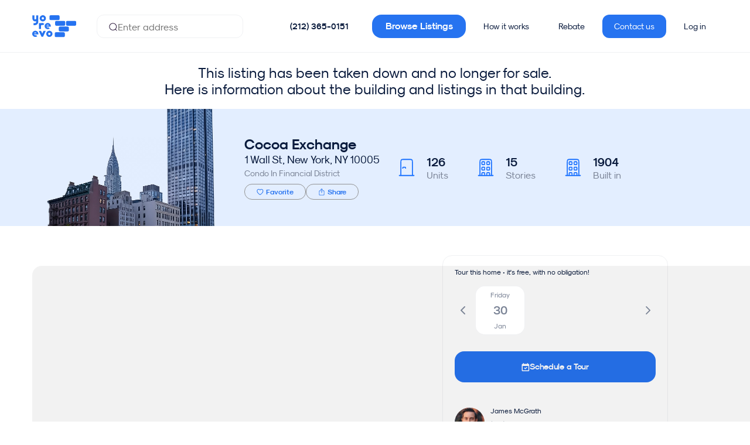

--- FILE ---
content_type: text/html;charset=UTF-8
request_url: https://yoreevo.com/listing/1-wall-street/2209/b1ef593d-0ab0-457d-85cb-a52f421724a3
body_size: 64631
content:
<!DOCTYPE html><html lang="en" data-beasties-container><head>
    <meta charset="utf-8">
    <title>Cocoa Exchange at 1 Wall Street in Financial District | Yoreevo</title>
    <base href="/">

    <meta name="viewport" content="viewport-fit=cover, width=device-width, initial-scale=1.0, user-scalable=yes">
    <meta name="msapplication-config" content="/assets/favicon/browserconfig.xml">
    <meta name="msapplication-TileColor" content="#ffffff">
    <meta name="theme-color" content="#ffffff">
    <meta name="twitter:card" content="summary_large_image">
    <meta name="twitter:site" content="@yoreevo">
    <meta name="twitter:image:src" content="https://yoreevo.com/assets/images/yoreevo-og-img.png">
    <meta property="og:image" content="https://yoreevo.com/assets/images/yoreevo-og-img.png">
    <meta itemprop="image" content="https://yoreevo.com/assets/images/yoreevo-og-img.png">
    <meta name="apple-itunes-app" content="app-id=1553742280">
    <meta name="format-detection" content="telephone=no, address=no, email=no">

    <meta http-equiv="Content-Security-Policy" content="
        default-src 'self'  data: blob: filesystem: about: ws: wss: 'unsafe-inline' 'unsafe-eval';
        script-src * 'self' 'unsafe-inline' 'unsafe-eval';
        connect-src * 'unsafe-inline';
        img-src * data: blob: 'unsafe-inline';
        worker-src 'self' data: blob:;
        frame-src *;
        style-src * data: blob: 'unsafe-inline';
        font-src * data: blob: 'unsafe-inline';">

    <meta name="description" content="1 Wall Street is a 15 floor, 126 unit Condo, built in 1904 and located in Financial District. View apartments for sale, photos, details, and schedule a tour.">

    <link rel="apple-touch-icon" sizes="48x48" href="/assets/favicon/maskable_icon_x48.png">
    <link rel="apple-touch-icon" sizes="72x72" href="/assets/favicon/maskable_icon_x72.png">
    <link rel="apple-touch-icon" sizes="96x96" href="/assets/favicon/maskable_icon_x96.png">
    <link rel="apple-touch-icon" sizes="128x128" href="/assets/favicon/maskable_icon_x128.png">
    <link rel="apple-touch-icon" sizes="192x192" href="/assets/favicon/maskable_icon_x192.png">
    <link rel="apple-touch-icon" sizes="384x384" href="/assets/favicon/maskable_icon_x384.png">
    <link rel="apple-touch-icon" sizes="512x512" href="/assets/favicon/maskable_icon_x512.png">
    <link rel="apple-touch-startup-image" href="/assets/favicon/splash-screen.jpg">
    <link rel="mask-icon" href="/assets/favicon/safari-pinned-tab.svg" color="#2673f0">
    <link rel="icon" type="image/png" sizes="192x192" href="/assets/favicon/icon-192x192.png">
    <link rel="icon" type="image/png" sizes="32x32" href="/assets/favicon/favicon-32x32.png">
    <link rel="icon" type="image/png" sizes="96x96" href="/assets/favicon/favicon-96x96.png">
    <link rel="icon" type="image/png" sizes="16x16" href="/assets/favicon/favicon-16x16.png">
    <link rel="shortcut icon" href="/assets/favicon/favicon.ico">
    <link rel="manifest" href="/assets/favicon/site.webmanifest">
    

    <!-- Critical preconnects (limit to 4-6 most important origins for app functionality) -->
    <!-- 1. Your API - MOST CRITICAL for app to work -->
    <link rel="preconnect" href="https://rls.realty.mx" crossorigin>
    <!-- 2. Your image storage - Critical for listing photos -->
    <link rel="preconnect" href="https://yoreevo-uploads-prd.s3.amazonaws.com">
    <!-- 3. Maps for listing location -->
    <link rel="preconnect" href="https://api.mapbox.com">
    <!-- 4. Google auth for sign-in -->
    <link rel="preconnect" href="https://accounts.google.com" crossorigin>
    
    <!-- Analytics - Less critical than app functionality -->
    <link rel="dns-prefetch" href="https://www.googletagmanager.com">
    <link rel="dns-prefetch" href="https://cdn.segment.com">
    <link rel="dns-prefetch" href="https://static.hotjar.com">
    <link rel="dns-prefetch" href="https://www.gstatic.com">
    <link rel="dns-prefetch" href="https://cdn.amplitude.com">
    <link rel="dns-prefetch" href="https://script.hotjar.com">
    <link rel="dns-prefetch" href="https://vars.hotjar.com">
    <link rel="dns-prefetch" href="https://in.hotjar.com">
    <link rel="dns-prefetch" href="https://maps.googleapis.com">
    <link rel="dns-prefetch" href="https://cdn.branch.io">
    <link rel="dns-prefetch" href="https://linkedin.com">
    <link rel="dns-prefetch" href="https://snap.licdn.com">
    <link rel="dns-prefetch" href="https://googleadservices.com">
    <link rel="dns-prefetch" href="https://img.youtube.com">
    <link rel="dns-prefetch" href="https://www.google-analytics.com">
    <link rel="dns-prefetch" href="https://analytics.tiktok.com">
    <link rel="dns-prefetch" href="https://connect.facebook.net">
    <link rel="dns-prefetch" href="https://trc.taboola.com">
    <link rel="dns-prefetch" href="https://s.vibe.co">

    <!-- Critical above-the-fold CSS -->
    <style>
      /* Critical fonts */
      @font-face{font-display:swap;font-family:SkModernist;font-weight:400;src:url(/assets/fonts/Modernist/sk-modernist-regular.woff) format(woff)}
      @font-face{font-display:swap;font-family:SkModernist;font-weight:700;src:url(/assets/fonts/Modernist/sk-modernist-bold.woff) format(woff)}
      
      /* Critical layout styles */
      yrv-root{display:block;min-height:100vh}
      body,html{margin:0;padding:0;font-family:SkModernist,Arial,sans-serif;}
      
      /* Loading state */
      .app-loading{display:flex;align-items:center;justify-content:center;min-height:100vh;background:#f8f9fa}
    </style>

    <link rel="preload" as="font" href="/assets/fonts/Modernist/sk-modernist-bold.woff" type="font/woff" crossorigin="anonymous">
    <link rel="preload" as="font" href="/assets/fonts/Modernist/sk-modernist-light.woff" type="font/woff" crossorigin="anonymous">
    <link rel="preload" as="font" href="/assets/fonts/Modernist/sk-modernist-regular.woff" type="font/woff" crossorigin="anonymous">
    <!-- Critical: Google Sign-In -->
    <!-- Google Sign-In - deferred to not block resource loading -->
    <script src="https://accounts.google.com/gsi/client" async defer></script>
    
    <!-- Initialize Google Analytics dataLayer ASAP for accurate engagement tracking -->
    <script>
      window.dataLayer = window.dataLayer || [];
      function gtag(){dataLayer.push(arguments);}
      gtag('js', new Date());
      gtag('config', 'G-8V9C45BNHV', { send_page_view: false });
      gtag('config', 'AW-848524368');
    </script>
    <!-- Load gtag.js script deferred to not block rendering -->
    <script async src="https://www.googletagmanager.com/gtag/js?id=G-8V9C45BNHV"></script>
  <style>html{box-sizing:border-box;-ms-overflow-style:scrollbar}.container{width:100%;padding-right:15px;padding-left:15px;margin-right:auto;margin-left:auto}@media (min-width: 768px){.container{max-width:1200px}}@media (min-width: 992px){.container{max-width:1440px}}.row{display:flex;flex-wrap:wrap;margin-right:-15px;margin-left:-15px}.col-md-7,.col-md-4,.col-12{position:relative;width:100%;padding-right:15px;padding-left:15px}.col-12{flex:0 0 100%;max-width:100%}@media (min-width: 768px){.col-md-4{flex:0 0 33.33333333%;max-width:33.33333333%}.col-md-7{flex:0 0 58.33333333%;max-width:58.33333333%}}.d-none{display:none!important}.d-flex{display:flex!important}.flex-grow-1{flex-grow:1!important}.justify-content-center{justify-content:center!important}.align-items-center{align-items:center!important}@font-face{font-family:swiper-icons;src:url(data:application/font-woff;charset=utf-8;base64,\ [base64]//wADZ2x5ZgAAAywAAADMAAAD2MHtryVoZWFkAAABbAAAADAAAAA2E2+eoWhoZWEAAAGcAAAAHwAAACQC9gDzaG10eAAAAigAAAAZAAAArgJkABFsb2NhAAAC0AAAAFoAAABaFQAUGG1heHAAAAG8AAAAHwAAACAAcABAbmFtZQAAA/gAAAE5AAACXvFdBwlwb3N0AAAFNAAAAGIAAACE5s74hXjaY2BkYGAAYpf5Hu/j+W2+MnAzMYDAzaX6QjD6/4//Bxj5GA8AuRwMYGkAPywL13jaY2BkYGA88P8Agx4j+/8fQDYfA1AEBWgDAIB2BOoAeNpjYGRgYNBh4GdgYgABEMnIABJzYNADCQAACWgAsQB42mNgYfzCOIGBlYGB0YcxjYGBwR1Kf2WQZGhhYGBiYGVmgAFGBiQQkOaawtDAoMBQxXjg/wEGPcYDDA4wNUA2CCgwsAAAO4EL6gAAeNpj2M0gyAACqxgGNWBkZ2D4/wMA+xkDdgAAAHjaY2BgYGaAYBkGRgYQiAHyGMF8FgYHIM3DwMHABGQrMOgyWDLEM1T9/w8UBfEMgLzE////P/5//f/V/xv+r4eaAAeMbAxwIUYmIMHEgKYAYjUcsDAwsLKxc3BycfPw8jEQA/[base64]/uznmfPFBNODM2K7MTQ45YEAZqGP81AmGGcF3iPqOop0r1SPTaTbVkfUe4HXj97wYE+yNwWYxwWu4v1ugWHgo3S1XdZEVqWM7ET0cfnLGxWfkgR42o2PvWrDMBSFj/IHLaF0zKjRgdiVMwScNRAoWUoH78Y2icB/yIY09An6AH2Bdu/UB+yxopYshQiEvnvu0dURgDt8QeC8PDw7Fpji3fEA4z/PEJ6YOB5hKh4dj3EvXhxPqH/SKUY3rJ7srZ4FZnh1PMAtPhwP6fl2PMJMPDgeQ4rY8YT6Gzao0eAEA409DuggmTnFnOcSCiEiLMgxCiTI6Cq5DZUd3Qmp10vO0LaLTd2cjN4fOumlc7lUYbSQcZFkutRG7g6JKZKy0RmdLY680CDnEJ+UMkpFFe1RN7nxdVpXrC4aTtnaurOnYercZg2YVmLN/d/gczfEimrE/fs/bOuq29Zmn8tloORaXgZgGa78yO9/cnXm2BpaGvq25Dv9S4E9+5SIc9PqupJKhYFSSl47+Qcr1mYNAAAAeNptw0cKwkAAAMDZJA8Q7OUJvkLsPfZ6zFVERPy8qHh2YER+3i/BP83vIBLLySsoKimrqKqpa2hp6+jq6RsYGhmbmJqZSy0sraxtbO3sHRydnEMU4uR6yx7JJXveP7WrDycAAAAAAAH//wACeNpjYGRgYOABYhkgZgJCZgZNBkYGLQZtIJsFLMYAAAw3ALgAeNolizEKgDAQBCchRbC2sFER0YD6qVQiBCv/H9ezGI6Z5XBAw8CBK/m5iQQVauVbXLnOrMZv2oLdKFa8Pjuru2hJzGabmOSLzNMzvutpB3N42mNgZGBg4GKQYzBhYMxJLMlj4GBgAYow/P/PAJJhLM6sSoWKfWCAAwDAjgbRAAB42mNgYGBkAIIbCZo5IPrmUn0hGA0AO8EFTQAA) format("woff");font-weight:400;font-style:normal}:root{--swiper-theme-color: #007aff}.swiper{margin-left:auto;margin-right:auto;position:relative;overflow:hidden;list-style:none;padding:0;z-index:1}.swiper-wrapper{position:relative;width:100%;height:100%;z-index:1;display:flex;transition-property:transform;box-sizing:content-box}.swiper-wrapper{transform:translateZ(0)}.swiper-slide{flex-shrink:0;width:100%;height:100%;position:relative;transition-property:transform}:root{--swiper-navigation-size: 44px}.swiper-button-prev,.swiper-button-next{position:absolute;top:50%;width:calc(var(--swiper-navigation-size) / 44 * 27);height:var(--swiper-navigation-size);margin-top:calc(0px - var(--swiper-navigation-size) / 2);z-index:10;cursor:pointer;display:flex;align-items:center;justify-content:center;color:var(--swiper-navigation-color, var(--swiper-theme-color))}.swiper-button-prev:after,.swiper-button-next:after{font-family:swiper-icons;font-size:var(--swiper-navigation-size);text-transform:none!important;letter-spacing:0;font-variant:initial;line-height:1}.swiper-button-prev{left:10px;right:auto}.swiper-button-prev:after{content:"prev"}.swiper-button-next{right:10px;left:auto}.swiper-button-next:after{content:"next"}html{--mat-sys-on-surface: initial}html{--mat-app-background-color: #fafafa;--mat-app-text-color: rgba(0, 0, 0, .87);--mat-app-elevation-shadow-level-0: 0px 0px 0px 0px rgba(0, 0, 0, .2), 0px 0px 0px 0px rgba(0, 0, 0, .14), 0px 0px 0px 0px rgba(0, 0, 0, .12);--mat-app-elevation-shadow-level-1: 0px 2px 1px -1px rgba(0, 0, 0, .2), 0px 1px 1px 0px rgba(0, 0, 0, .14), 0px 1px 3px 0px rgba(0, 0, 0, .12);--mat-app-elevation-shadow-level-2: 0px 3px 1px -2px rgba(0, 0, 0, .2), 0px 2px 2px 0px rgba(0, 0, 0, .14), 0px 1px 5px 0px rgba(0, 0, 0, .12);--mat-app-elevation-shadow-level-3: 0px 3px 3px -2px rgba(0, 0, 0, .2), 0px 3px 4px 0px rgba(0, 0, 0, .14), 0px 1px 8px 0px rgba(0, 0, 0, .12);--mat-app-elevation-shadow-level-4: 0px 2px 4px -1px rgba(0, 0, 0, .2), 0px 4px 5px 0px rgba(0, 0, 0, .14), 0px 1px 10px 0px rgba(0, 0, 0, .12);--mat-app-elevation-shadow-level-5: 0px 3px 5px -1px rgba(0, 0, 0, .2), 0px 5px 8px 0px rgba(0, 0, 0, .14), 0px 1px 14px 0px rgba(0, 0, 0, .12);--mat-app-elevation-shadow-level-6: 0px 3px 5px -1px rgba(0, 0, 0, .2), 0px 6px 10px 0px rgba(0, 0, 0, .14), 0px 1px 18px 0px rgba(0, 0, 0, .12);--mat-app-elevation-shadow-level-7: 0px 4px 5px -2px rgba(0, 0, 0, .2), 0px 7px 10px 1px rgba(0, 0, 0, .14), 0px 2px 16px 1px rgba(0, 0, 0, .12);--mat-app-elevation-shadow-level-8: 0px 5px 5px -3px rgba(0, 0, 0, .2), 0px 8px 10px 1px rgba(0, 0, 0, .14), 0px 3px 14px 2px rgba(0, 0, 0, .12);--mat-app-elevation-shadow-level-9: 0px 5px 6px -3px rgba(0, 0, 0, .2), 0px 9px 12px 1px rgba(0, 0, 0, .14), 0px 3px 16px 2px rgba(0, 0, 0, .12);--mat-app-elevation-shadow-level-10: 0px 6px 6px -3px rgba(0, 0, 0, .2), 0px 10px 14px 1px rgba(0, 0, 0, .14), 0px 4px 18px 3px rgba(0, 0, 0, .12);--mat-app-elevation-shadow-level-11: 0px 6px 7px -4px rgba(0, 0, 0, .2), 0px 11px 15px 1px rgba(0, 0, 0, .14), 0px 4px 20px 3px rgba(0, 0, 0, .12);--mat-app-elevation-shadow-level-12: 0px 7px 8px -4px rgba(0, 0, 0, .2), 0px 12px 17px 2px rgba(0, 0, 0, .14), 0px 5px 22px 4px rgba(0, 0, 0, .12);--mat-app-elevation-shadow-level-13: 0px 7px 8px -4px rgba(0, 0, 0, .2), 0px 13px 19px 2px rgba(0, 0, 0, .14), 0px 5px 24px 4px rgba(0, 0, 0, .12);--mat-app-elevation-shadow-level-14: 0px 7px 9px -4px rgba(0, 0, 0, .2), 0px 14px 21px 2px rgba(0, 0, 0, .14), 0px 5px 26px 4px rgba(0, 0, 0, .12);--mat-app-elevation-shadow-level-15: 0px 8px 9px -5px rgba(0, 0, 0, .2), 0px 15px 22px 2px rgba(0, 0, 0, .14), 0px 6px 28px 5px rgba(0, 0, 0, .12);--mat-app-elevation-shadow-level-16: 0px 8px 10px -5px rgba(0, 0, 0, .2), 0px 16px 24px 2px rgba(0, 0, 0, .14), 0px 6px 30px 5px rgba(0, 0, 0, .12);--mat-app-elevation-shadow-level-17: 0px 8px 11px -5px rgba(0, 0, 0, .2), 0px 17px 26px 2px rgba(0, 0, 0, .14), 0px 6px 32px 5px rgba(0, 0, 0, .12);--mat-app-elevation-shadow-level-18: 0px 9px 11px -5px rgba(0, 0, 0, .2), 0px 18px 28px 2px rgba(0, 0, 0, .14), 0px 7px 34px 6px rgba(0, 0, 0, .12);--mat-app-elevation-shadow-level-19: 0px 9px 12px -6px rgba(0, 0, 0, .2), 0px 19px 29px 2px rgba(0, 0, 0, .14), 0px 7px 36px 6px rgba(0, 0, 0, .12);--mat-app-elevation-shadow-level-20: 0px 10px 13px -6px rgba(0, 0, 0, .2), 0px 20px 31px 3px rgba(0, 0, 0, .14), 0px 8px 38px 7px rgba(0, 0, 0, .12);--mat-app-elevation-shadow-level-21: 0px 10px 13px -6px rgba(0, 0, 0, .2), 0px 21px 33px 3px rgba(0, 0, 0, .14), 0px 8px 40px 7px rgba(0, 0, 0, .12);--mat-app-elevation-shadow-level-22: 0px 10px 14px -6px rgba(0, 0, 0, .2), 0px 22px 35px 3px rgba(0, 0, 0, .14), 0px 8px 42px 7px rgba(0, 0, 0, .12);--mat-app-elevation-shadow-level-23: 0px 11px 14px -7px rgba(0, 0, 0, .2), 0px 23px 36px 3px rgba(0, 0, 0, .14), 0px 9px 44px 8px rgba(0, 0, 0, .12);--mat-app-elevation-shadow-level-24: 0px 11px 15px -7px rgba(0, 0, 0, .2), 0px 24px 38px 3px rgba(0, 0, 0, .14), 0px 9px 46px 8px rgba(0, 0, 0, .12)}html{--mat-ripple-color: color-mix(in srgb, rgba(0, 0, 0, .87) 12%, transparent)}html{--mat-option-selected-state-label-text-color: #0a1b3d;--mat-option-label-text-color: rgba(0, 0, 0, .87);--mat-option-hover-state-layer-color: color-mix(in srgb, rgba(0, 0, 0, .87) 4%, transparent);--mat-option-focus-state-layer-color: color-mix(in srgb, rgba(0, 0, 0, .87) 12%, transparent);--mat-option-selected-state-layer-color: color-mix(in srgb, rgba(0, 0, 0, .87) 12%, transparent)}html{--mat-optgroup-label-text-color: rgba(0, 0, 0, .87)}html{--mat-pseudo-checkbox-full-selected-icon-color: #2673f0;--mat-pseudo-checkbox-full-selected-checkmark-color: #fafafa;--mat-pseudo-checkbox-full-unselected-icon-color: rgba(0, 0, 0, .54);--mat-pseudo-checkbox-full-disabled-selected-checkmark-color: #fafafa;--mat-pseudo-checkbox-full-disabled-unselected-icon-color: color-mix(in srgb, rgba(0, 0, 0, .87) 38%, transparent);--mat-pseudo-checkbox-full-disabled-selected-icon-color: color-mix(in srgb, rgba(0, 0, 0, .87) 38%, transparent);--mat-pseudo-checkbox-minimal-selected-checkmark-color: #2673f0;--mat-pseudo-checkbox-minimal-disabled-selected-checkmark-color: color-mix(in srgb, rgba(0, 0, 0, .87) 38%, transparent)}.mat-primary{--mat-pseudo-checkbox-full-selected-icon-color: #0a1b3d;--mat-pseudo-checkbox-full-selected-checkmark-color: #fafafa;--mat-pseudo-checkbox-full-unselected-icon-color: rgba(0, 0, 0, .54);--mat-pseudo-checkbox-full-disabled-selected-checkmark-color: #fafafa;--mat-pseudo-checkbox-full-disabled-unselected-icon-color: color-mix(in srgb, rgba(0, 0, 0, .87) 38%, transparent);--mat-pseudo-checkbox-full-disabled-selected-icon-color: color-mix(in srgb, rgba(0, 0, 0, .87) 38%, transparent);--mat-pseudo-checkbox-minimal-selected-checkmark-color: #0a1b3d;--mat-pseudo-checkbox-minimal-disabled-selected-checkmark-color: color-mix(in srgb, rgba(0, 0, 0, .87) 38%, transparent)}html{--mat-option-label-text-font: SkModernist;--mat-option-label-text-line-height: 24px;--mat-option-label-text-size: 16px;--mat-option-label-text-tracking: .03125em;--mat-option-label-text-weight: 400}html{--mat-optgroup-label-text-font: SkModernist;--mat-optgroup-label-text-line-height: 24px;--mat-optgroup-label-text-size: 16px;--mat-optgroup-label-text-tracking: .03125em;--mat-optgroup-label-text-weight: 400}html{--mat-card-elevated-container-shape: 4px;--mat-card-outlined-container-shape: 4px;--mat-card-filled-container-shape: 4px;--mat-card-outlined-outline-width: 1px}html{--mat-card-elevated-container-color: white;--mat-card-elevated-container-elevation: 0px 2px 1px -1px rgba(0, 0, 0, .2), 0px 1px 1px 0px rgba(0, 0, 0, .14), 0px 1px 3px 0px rgba(0, 0, 0, .12);--mat-card-outlined-container-color: white;--mat-card-outlined-container-elevation: 0px 0px 0px 0px rgba(0, 0, 0, .2), 0px 0px 0px 0px rgba(0, 0, 0, .14), 0px 0px 0px 0px rgba(0, 0, 0, .12);--mat-card-outlined-outline-color: rgba(0, 0, 0, .12);--mat-card-subtitle-text-color: rgba(0, 0, 0, .54);--mat-card-filled-container-color: white;--mat-card-filled-container-elevation: 0px 0px 0px 0px rgba(0, 0, 0, .2), 0px 0px 0px 0px rgba(0, 0, 0, .14), 0px 0px 0px 0px rgba(0, 0, 0, .12)}html{--mat-card-title-text-font: SkModernist;--mat-card-title-text-line-height: 32px;--mat-card-title-text-size: 20px;--mat-card-title-text-tracking: .0125em;--mat-card-title-text-weight: 500;--mat-card-subtitle-text-font: SkModernist;--mat-card-subtitle-text-line-height: 22px;--mat-card-subtitle-text-size: 14px;--mat-card-subtitle-text-tracking: .0071428571em;--mat-card-subtitle-text-weight: 500}html{--mat-progress-bar-active-indicator-height: 4px;--mat-progress-bar-track-height: 4px;--mat-progress-bar-track-shape: 0}html{--mat-tooltip-container-shape: 4px;--mat-tooltip-supporting-text-line-height: 16px}html{--mat-tooltip-container-color: #424242;--mat-tooltip-supporting-text-color: white}html{--mat-tooltip-supporting-text-font: SkModernist;--mat-tooltip-supporting-text-size: 12px;--mat-tooltip-supporting-text-weight: 400;--mat-tooltip-supporting-text-tracking: .0333333333em}html{--mat-form-field-filled-active-indicator-height: 1px;--mat-form-field-filled-focus-active-indicator-height: 2px;--mat-form-field-filled-container-shape: 4px;--mat-form-field-outlined-outline-width: 1px;--mat-form-field-outlined-focus-outline-width: 2px;--mat-form-field-outlined-container-shape: 4px}html{--mat-form-field-focus-select-arrow-color: color-mix(in srgb, #0a1b3d 87%, transparent);--mat-form-field-filled-caret-color: #0a1b3d;--mat-form-field-filled-focus-active-indicator-color: #0a1b3d;--mat-form-field-filled-focus-label-text-color: color-mix(in srgb, #0a1b3d 87%, transparent);--mat-form-field-outlined-caret-color: #0a1b3d;--mat-form-field-outlined-focus-outline-color: #0a1b3d;--mat-form-field-outlined-focus-label-text-color: color-mix(in srgb, #0a1b3d 87%, transparent);--mat-form-field-disabled-input-text-placeholder-color: color-mix(in srgb, rgba(0, 0, 0, .87) 38%, transparent);--mat-form-field-state-layer-color: rgba(0, 0, 0, .87);--mat-form-field-error-text-color: #979ead;--mat-form-field-select-option-text-color: inherit;--mat-form-field-select-disabled-option-text-color: GrayText;--mat-form-field-leading-icon-color: unset;--mat-form-field-disabled-leading-icon-color: unset;--mat-form-field-trailing-icon-color: unset;--mat-form-field-disabled-trailing-icon-color: unset;--mat-form-field-error-focus-trailing-icon-color: unset;--mat-form-field-error-hover-trailing-icon-color: unset;--mat-form-field-error-trailing-icon-color: unset;--mat-form-field-enabled-select-arrow-color: rgba(0, 0, 0, .54);--mat-form-field-disabled-select-arrow-color: color-mix(in srgb, rgba(0, 0, 0, .87) 38%, transparent);--mat-form-field-hover-state-layer-opacity: .04;--mat-form-field-focus-state-layer-opacity: .12;--mat-form-field-filled-container-color: #f6f6f6;--mat-form-field-filled-disabled-container-color: color-mix(in srgb, rgba(0, 0, 0, .87) 4%, transparent);--mat-form-field-filled-label-text-color: rgba(0, 0, 0, .54);--mat-form-field-filled-hover-label-text-color: rgba(0, 0, 0, .54);--mat-form-field-filled-disabled-label-text-color: color-mix(in srgb, rgba(0, 0, 0, .87) 38%, transparent);--mat-form-field-filled-input-text-color: rgba(0, 0, 0, .87);--mat-form-field-filled-disabled-input-text-color: color-mix(in srgb, rgba(0, 0, 0, .87) 38%, transparent);--mat-form-field-filled-input-text-placeholder-color: rgba(0, 0, 0, .54);--mat-form-field-filled-error-hover-label-text-color: #979ead;--mat-form-field-filled-error-focus-label-text-color: #979ead;--mat-form-field-filled-error-label-text-color: #979ead;--mat-form-field-filled-error-caret-color: #979ead;--mat-form-field-filled-active-indicator-color: rgba(0, 0, 0, .54);--mat-form-field-filled-disabled-active-indicator-color: color-mix(in srgb, rgba(0, 0, 0, .87) 12%, transparent);--mat-form-field-filled-hover-active-indicator-color: rgba(0, 0, 0, .87);--mat-form-field-filled-error-active-indicator-color: #979ead;--mat-form-field-filled-error-focus-active-indicator-color: #979ead;--mat-form-field-filled-error-hover-active-indicator-color: #979ead;--mat-form-field-outlined-label-text-color: rgba(0, 0, 0, .54);--mat-form-field-outlined-hover-label-text-color: rgba(0, 0, 0, .87);--mat-form-field-outlined-disabled-label-text-color: color-mix(in srgb, rgba(0, 0, 0, .87) 38%, transparent);--mat-form-field-outlined-input-text-color: rgba(0, 0, 0, .87);--mat-form-field-outlined-disabled-input-text-color: color-mix(in srgb, rgba(0, 0, 0, .87) 38%, transparent);--mat-form-field-outlined-input-text-placeholder-color: rgba(0, 0, 0, .54);--mat-form-field-outlined-error-caret-color: #979ead;--mat-form-field-outlined-error-focus-label-text-color: #979ead;--mat-form-field-outlined-error-label-text-color: #979ead;--mat-form-field-outlined-error-hover-label-text-color: #979ead;--mat-form-field-outlined-outline-color: rgba(0, 0, 0, .38);--mat-form-field-outlined-disabled-outline-color: color-mix(in srgb, rgba(0, 0, 0, .87) 12%, transparent);--mat-form-field-outlined-hover-outline-color: rgba(0, 0, 0, .87);--mat-form-field-outlined-error-focus-outline-color: #979ead;--mat-form-field-outlined-error-hover-outline-color: #979ead;--mat-form-field-outlined-error-outline-color: #979ead}html{--mat-form-field-container-height: 56px;--mat-form-field-filled-label-display: block;--mat-form-field-container-vertical-padding: 16px;--mat-form-field-filled-with-label-container-padding-top: 24px;--mat-form-field-filled-with-label-container-padding-bottom: 8px}html{--mat-form-field-container-text-font: SkModernist;--mat-form-field-container-text-line-height: 24px;--mat-form-field-container-text-size: 16px;--mat-form-field-container-text-tracking: .03125em;--mat-form-field-container-text-weight: 400;--mat-form-field-outlined-label-text-populated-size: 16px;--mat-form-field-subscript-text-font: SkModernist;--mat-form-field-subscript-text-line-height: 20px;--mat-form-field-subscript-text-size: 12px;--mat-form-field-subscript-text-tracking: .0333333333em;--mat-form-field-subscript-text-weight: 400;--mat-form-field-filled-label-text-font: SkModernist;--mat-form-field-filled-label-text-size: 16px;--mat-form-field-filled-label-text-tracking: .03125em;--mat-form-field-filled-label-text-weight: 400;--mat-form-field-outlined-label-text-font: SkModernist;--mat-form-field-outlined-label-text-size: 16px;--mat-form-field-outlined-label-text-tracking: .03125em;--mat-form-field-outlined-label-text-weight: 400}html{--mat-select-container-elevation-shadow: 0px 5px 5px -3px rgba(0, 0, 0, .2), 0px 8px 10px 1px rgba(0, 0, 0, .14), 0px 3px 14px 2px rgba(0, 0, 0, .12)}html{--mat-select-panel-background-color: white;--mat-select-enabled-trigger-text-color: rgba(0, 0, 0, .87);--mat-select-disabled-trigger-text-color: color-mix(in srgb, rgba(0, 0, 0, .87) 38%, transparent);--mat-select-placeholder-text-color: rgba(0, 0, 0, .54);--mat-select-enabled-arrow-color: rgba(0, 0, 0, .54);--mat-select-disabled-arrow-color: color-mix(in srgb, rgba(0, 0, 0, .87) 38%, transparent);--mat-select-focused-arrow-color: #0a1b3d;--mat-select-invalid-arrow-color: #979ead}html{--mat-select-arrow-transform: translateY(-8px)}html{--mat-select-trigger-text-font: SkModernist;--mat-select-trigger-text-line-height: 24px;--mat-select-trigger-text-size: 16px;--mat-select-trigger-text-tracking: .03125em;--mat-select-trigger-text-weight: 400}html{--mat-autocomplete-container-shape: 4px;--mat-autocomplete-container-elevation-shadow: 0px 5px 5px -3px rgba(0, 0, 0, .2), 0px 8px 10px 1px rgba(0, 0, 0, .14), 0px 3px 14px 2px rgba(0, 0, 0, .12)}html{--mat-autocomplete-background-color: white}html{--mat-dialog-container-shape: 4px;--mat-dialog-container-elevation-shadow: 0px 11px 15px -7px rgba(0, 0, 0, .2), 0px 24px 38px 3px rgba(0, 0, 0, .14), 0px 9px 46px 8px rgba(0, 0, 0, .12);--mat-dialog-container-max-width: 80vw;--mat-dialog-container-small-max-width: 80vw;--mat-dialog-container-min-width: 0;--mat-dialog-actions-alignment: start;--mat-dialog-actions-padding: 8px;--mat-dialog-content-padding: 20px 24px;--mat-dialog-with-actions-content-padding: 20px 24px;--mat-dialog-headline-padding: 0 24px 9px}html{--mat-dialog-container-color: white;--mat-dialog-subhead-color: rgba(0, 0, 0, .87);--mat-dialog-supporting-text-color: rgba(0, 0, 0, .54)}html{--mat-dialog-subhead-font: SkModernist;--mat-dialog-subhead-line-height: 32px;--mat-dialog-subhead-size: 20px;--mat-dialog-subhead-weight: 500;--mat-dialog-subhead-tracking: .0125em;--mat-dialog-supporting-text-font: SkModernist;--mat-dialog-supporting-text-line-height: 24px;--mat-dialog-supporting-text-size: 16px;--mat-dialog-supporting-text-weight: 400;--mat-dialog-supporting-text-tracking: .03125em}html{--mat-slide-toggle-disabled-handle-opacity: .38;--mat-slide-toggle-disabled-selected-handle-opacity: .38;--mat-slide-toggle-disabled-selected-icon-opacity: .38;--mat-slide-toggle-disabled-track-opacity: .12;--mat-slide-toggle-disabled-unselected-handle-opacity: .38;--mat-slide-toggle-disabled-unselected-icon-opacity: .38;--mat-slide-toggle-disabled-unselected-track-outline-color: transparent;--mat-slide-toggle-disabled-unselected-track-outline-width: 1px;--mat-slide-toggle-handle-height: 20px;--mat-slide-toggle-handle-shape: 10px;--mat-slide-toggle-handle-width: 20px;--mat-slide-toggle-hidden-track-opacity: 1;--mat-slide-toggle-hidden-track-transition: transform 75ms 0ms cubic-bezier(.4, 0, .6, 1);--mat-slide-toggle-pressed-handle-size: 20px;--mat-slide-toggle-selected-focus-state-layer-opacity: .12;--mat-slide-toggle-selected-handle-horizontal-margin: 0;--mat-slide-toggle-selected-handle-size: 20px;--mat-slide-toggle-selected-hover-state-layer-opacity: .04;--mat-slide-toggle-selected-icon-size: 18px;--mat-slide-toggle-selected-pressed-handle-horizontal-margin: 0;--mat-slide-toggle-selected-pressed-state-layer-opacity: .12;--mat-slide-toggle-selected-track-outline-color: transparent;--mat-slide-toggle-selected-track-outline-width: 1px;--mat-slide-toggle-selected-with-icon-handle-horizontal-margin: 0;--mat-slide-toggle-track-height: 14px;--mat-slide-toggle-track-outline-color: transparent;--mat-slide-toggle-track-outline-width: 1px;--mat-slide-toggle-track-shape: 7px;--mat-slide-toggle-track-width: 36px;--mat-slide-toggle-unselected-focus-state-layer-opacity: .12;--mat-slide-toggle-unselected-handle-horizontal-margin: 0;--mat-slide-toggle-unselected-handle-size: 20px;--mat-slide-toggle-unselected-hover-state-layer-opacity: .12;--mat-slide-toggle-unselected-icon-size: 18px;--mat-slide-toggle-unselected-pressed-handle-horizontal-margin: 0;--mat-slide-toggle-unselected-pressed-state-layer-opacity: .1;--mat-slide-toggle-unselected-with-icon-handle-horizontal-margin: 0;--mat-slide-toggle-visible-track-opacity: 1;--mat-slide-toggle-visible-track-transition: transform 75ms 0ms cubic-bezier(0, 0, .2, 1);--mat-slide-toggle-with-icon-handle-size: 20px;--mat-slide-toggle-touch-target-size: 48px}html{--mat-slide-toggle-selected-icon-color: #000;--mat-slide-toggle-disabled-selected-icon-color: #000;--mat-slide-toggle-selected-focus-state-layer-color: #0a1b3d;--mat-slide-toggle-selected-handle-color: #0a1b3d;--mat-slide-toggle-selected-hover-state-layer-color: #0a1b3d;--mat-slide-toggle-selected-pressed-state-layer-color: #0a1b3d;--mat-slide-toggle-selected-focus-handle-color: #0a1b3d;--mat-slide-toggle-selected-hover-handle-color: #0a1b3d;--mat-slide-toggle-selected-pressed-handle-color: #0a1b3d;--mat-slide-toggle-selected-focus-track-color: #545f77;--mat-slide-toggle-selected-hover-track-color: #545f77;--mat-slide-toggle-selected-pressed-track-color: #545f77;--mat-slide-toggle-selected-track-color: #545f77;--mat-slide-toggle-disabled-label-text-color: color-mix(in srgb, rgba(0, 0, 0, .87) 38%, transparent);--mat-slide-toggle-disabled-handle-elevation-shadow: 0px 0px 0px 0px rgba(0, 0, 0, .2), 0px 0px 0px 0px rgba(0, 0, 0, .14), 0px 0px 0px 0px rgba(0, 0, 0, .12);--mat-slide-toggle-disabled-selected-handle-color: rgba(0, 0, 0, .87);--mat-slide-toggle-disabled-selected-track-color: rgba(0, 0, 0, .87);--mat-slide-toggle-disabled-unselected-handle-color: rgba(0, 0, 0, .87);--mat-slide-toggle-disabled-unselected-icon-color: #f6f6f6;--mat-slide-toggle-disabled-unselected-track-color: rgba(0, 0, 0, .87);--mat-slide-toggle-handle-elevation-shadow: 0px 2px 1px -1px rgba(0, 0, 0, .2), 0px 1px 1px 0px rgba(0, 0, 0, .14), 0px 1px 3px 0px rgba(0, 0, 0, .12);--mat-slide-toggle-handle-surface-color: white;--mat-slide-toggle-label-text-color: rgba(0, 0, 0, .87);--mat-slide-toggle-unselected-hover-handle-color: #424242;--mat-slide-toggle-unselected-focus-handle-color: #424242;--mat-slide-toggle-unselected-focus-state-layer-color: rgba(0, 0, 0, .87);--mat-slide-toggle-unselected-focus-track-color: rgba(0, 0, 0, .12);--mat-slide-toggle-unselected-icon-color: #f6f6f6;--mat-slide-toggle-unselected-handle-color: rgba(0, 0, 0, .54);--mat-slide-toggle-unselected-hover-state-layer-color: rgba(0, 0, 0, .87);--mat-slide-toggle-unselected-hover-track-color: rgba(0, 0, 0, .12);--mat-slide-toggle-unselected-pressed-handle-color: #424242;--mat-slide-toggle-unselected-pressed-track-color: rgba(0, 0, 0, .12);--mat-slide-toggle-unselected-pressed-state-layer-color: rgba(0, 0, 0, .87);--mat-slide-toggle-unselected-track-color: rgba(0, 0, 0, .12)}html{--mat-slide-toggle-state-layer-size: 40px;--mat-slide-toggle-touch-target-display: block}html{--mat-slide-toggle-label-text-font: SkModernist;--mat-slide-toggle-label-text-line-height: 20px;--mat-slide-toggle-label-text-size: 14px;--mat-slide-toggle-label-text-tracking: .0178571429em;--mat-slide-toggle-label-text-weight: 400}html{--mat-radio-disabled-selected-icon-opacity: .38;--mat-radio-disabled-unselected-icon-opacity: .38;--mat-radio-state-layer-size: 40px;--mat-radio-touch-target-size: 48px}html{--mat-radio-state-layer-size: 40px;--mat-radio-touch-target-display: block}html{--mat-radio-label-text-font: SkModernist;--mat-radio-label-text-line-height: 20px;--mat-radio-label-text-size: 14px;--mat-radio-label-text-tracking: .0178571429em;--mat-radio-label-text-weight: 400}html{--mat-slider-active-track-height: 6px;--mat-slider-active-track-shape: 9999px;--mat-slider-handle-elevation: 0px 2px 1px -1px rgba(0, 0, 0, .2), 0px 1px 1px 0px rgba(0, 0, 0, .14), 0px 1px 3px 0px rgba(0, 0, 0, .12);--mat-slider-handle-height: 20px;--mat-slider-handle-shape: 50%;--mat-slider-handle-width: 20px;--mat-slider-inactive-track-height: 4px;--mat-slider-inactive-track-shape: 9999px;--mat-slider-value-indicator-border-radius: 4px;--mat-slider-value-indicator-caret-display: block;--mat-slider-value-indicator-container-transform: translateX(-50%);--mat-slider-value-indicator-height: 32px;--mat-slider-value-indicator-padding: 0 12px;--mat-slider-value-indicator-text-transform: none;--mat-slider-value-indicator-width: auto;--mat-slider-with-overlap-handle-outline-width: 1px;--mat-slider-with-tick-marks-active-container-opacity: .6;--mat-slider-with-tick-marks-container-shape: 50%;--mat-slider-with-tick-marks-container-size: 2px;--mat-slider-with-tick-marks-inactive-container-opacity: .6}html{--mat-slider-active-track-color: #0a1b3d;--mat-slider-focus-handle-color: #0a1b3d;--mat-slider-handle-color: #0a1b3d;--mat-slider-hover-handle-color: #0a1b3d;--mat-slider-focus-state-layer-color: color-mix(in srgb, #0a1b3d 12%, transparent);--mat-slider-hover-state-layer-color: color-mix(in srgb, #0a1b3d 4%, transparent);--mat-slider-inactive-track-color: #0a1b3d;--mat-slider-ripple-color: #0a1b3d;--mat-slider-with-tick-marks-active-container-color: #000;--mat-slider-with-tick-marks-inactive-container-color: #0a1b3d;--mat-slider-disabled-active-track-color: rgba(0, 0, 0, .87);--mat-slider-disabled-handle-color: rgba(0, 0, 0, .87);--mat-slider-disabled-inactive-track-color: rgba(0, 0, 0, .87);--mat-slider-label-container-color: #424242;--mat-slider-label-label-text-color: white;--mat-slider-value-indicator-opacity: 1;--mat-slider-with-overlap-handle-outline-color: rgba(0, 0, 0, .87);--mat-slider-with-tick-marks-disabled-container-color: rgba(0, 0, 0, .87)}html{--mat-slider-label-label-text-font: SkModernist;--mat-slider-label-label-text-size: 14px;--mat-slider-label-label-text-line-height: 22px;--mat-slider-label-label-text-tracking: .0071428571em;--mat-slider-label-label-text-weight: 500}html{--mat-menu-container-shape: 4px;--mat-menu-divider-bottom-spacing: 0;--mat-menu-divider-top-spacing: 0;--mat-menu-item-spacing: 16px;--mat-menu-item-icon-size: 24px;--mat-menu-item-leading-spacing: 16px;--mat-menu-item-trailing-spacing: 16px;--mat-menu-item-with-icon-leading-spacing: 16px;--mat-menu-item-with-icon-trailing-spacing: 16px;--mat-menu-container-elevation-shadow: 0px 5px 5px -3px rgba(0, 0, 0, .2), 0px 8px 10px 1px rgba(0, 0, 0, .14), 0px 3px 14px 2px rgba(0, 0, 0, .12)}html{--mat-menu-item-label-text-color: rgba(0, 0, 0, .87);--mat-menu-item-icon-color: rgba(0, 0, 0, .87);--mat-menu-item-hover-state-layer-color: color-mix(in srgb, rgba(0, 0, 0, .87) 4%, transparent);--mat-menu-item-focus-state-layer-color: color-mix(in srgb, rgba(0, 0, 0, .87) 12%, transparent);--mat-menu-container-color: white;--mat-menu-divider-color: rgba(0, 0, 0, .12)}html{--mat-menu-item-label-text-font: SkModernist;--mat-menu-item-label-text-size: 16px;--mat-menu-item-label-text-tracking: .03125em;--mat-menu-item-label-text-line-height: 24px;--mat-menu-item-label-text-weight: 400}html{--mat-list-active-indicator-color: transparent;--mat-list-active-indicator-shape: 4px;--mat-list-list-item-container-shape: 0;--mat-list-list-item-leading-avatar-shape: 50%;--mat-list-list-item-container-color: transparent;--mat-list-list-item-selected-container-color: transparent;--mat-list-list-item-leading-avatar-color: transparent;--mat-list-list-item-leading-icon-size: 24px;--mat-list-list-item-leading-avatar-size: 40px;--mat-list-list-item-trailing-icon-size: 24px;--mat-list-list-item-disabled-state-layer-color: transparent;--mat-list-list-item-disabled-state-layer-opacity: 0;--mat-list-list-item-disabled-label-text-opacity: .38;--mat-list-list-item-disabled-leading-icon-opacity: .38;--mat-list-list-item-disabled-trailing-icon-opacity: .38}html{--mat-list-list-item-label-text-color: rgba(0, 0, 0, .87);--mat-list-list-item-supporting-text-color: rgba(0, 0, 0, .54);--mat-list-list-item-leading-icon-color: rgba(0, 0, 0, .54);--mat-list-list-item-trailing-supporting-text-color: rgba(0, 0, 0, .54);--mat-list-list-item-trailing-icon-color: rgba(0, 0, 0, .54);--mat-list-list-item-selected-trailing-icon-color: rgba(0, 0, 0, .54);--mat-list-list-item-disabled-label-text-color: rgba(0, 0, 0, .87);--mat-list-list-item-disabled-leading-icon-color: rgba(0, 0, 0, .87);--mat-list-list-item-disabled-trailing-icon-color: rgba(0, 0, 0, .87);--mat-list-list-item-hover-label-text-color: rgba(0, 0, 0, .87);--mat-list-list-item-hover-leading-icon-color: rgba(0, 0, 0, .54);--mat-list-list-item-hover-state-layer-color: rgba(0, 0, 0, .87);--mat-list-list-item-hover-state-layer-opacity: .04;--mat-list-list-item-hover-trailing-icon-color: rgba(0, 0, 0, .54);--mat-list-list-item-focus-label-text-color: rgba(0, 0, 0, .87);--mat-list-list-item-focus-state-layer-color: rgba(0, 0, 0, .87);--mat-list-list-item-focus-state-layer-opacity: .12}html{--mat-list-list-item-leading-icon-start-space: 16px;--mat-list-list-item-leading-icon-end-space: 32px;--mat-list-list-item-one-line-container-height: 48px;--mat-list-list-item-two-line-container-height: 64px;--mat-list-list-item-three-line-container-height: 88px}html{--mat-list-list-item-label-text-font: SkModernist;--mat-list-list-item-label-text-line-height: 24px;--mat-list-list-item-label-text-size: 16px;--mat-list-list-item-label-text-tracking: .03125em;--mat-list-list-item-label-text-weight: 400;--mat-list-list-item-supporting-text-font: SkModernist;--mat-list-list-item-supporting-text-line-height: 20px;--mat-list-list-item-supporting-text-size: 14px;--mat-list-list-item-supporting-text-tracking: .0178571429em;--mat-list-list-item-supporting-text-weight: 400;--mat-list-list-item-trailing-supporting-text-font: SkModernist;--mat-list-list-item-trailing-supporting-text-line-height: 20px;--mat-list-list-item-trailing-supporting-text-size: 12px;--mat-list-list-item-trailing-supporting-text-tracking: .0333333333em;--mat-list-list-item-trailing-supporting-text-weight: 400}html{--mat-paginator-page-size-select-width: 84px;--mat-paginator-page-size-select-touch-target-height: 48px}html{--mat-paginator-container-text-color: rgba(0, 0, 0, .87);--mat-paginator-container-background-color: white;--mat-paginator-enabled-icon-color: rgba(0, 0, 0, .54);--mat-paginator-disabled-icon-color: color-mix(in srgb, rgba(0, 0, 0, .87) 38%, transparent)}html{--mat-paginator-container-size: 56px;--mat-paginator-form-field-container-height: 40px;--mat-paginator-form-field-container-vertical-padding: 8px;--mat-paginator-touch-target-display: block}html{--mat-paginator-container-text-font: SkModernist;--mat-paginator-container-text-line-height: 20px;--mat-paginator-container-text-size: 12px;--mat-paginator-container-text-tracking: .0333333333em;--mat-paginator-container-text-weight: 400;--mat-paginator-select-trigger-text-size: 12px}html{--mat-tab-container-height: 48px;--mat-tab-divider-color: transparent;--mat-tab-divider-height: 0;--mat-tab-active-indicator-height: 2px;--mat-tab-active-indicator-shape: 0}html{--mat-checkbox-disabled-selected-checkmark-color: white;--mat-checkbox-selected-focus-state-layer-opacity: .12;--mat-checkbox-selected-hover-state-layer-opacity: .04;--mat-checkbox-selected-pressed-state-layer-opacity: .12;--mat-checkbox-unselected-focus-state-layer-opacity: .12;--mat-checkbox-unselected-hover-state-layer-opacity: .04;--mat-checkbox-unselected-pressed-state-layer-opacity: .12;--mat-checkbox-touch-target-size: 48px}html{--mat-checkbox-disabled-label-color: color-mix(in srgb, rgba(0, 0, 0, .87) 38%, transparent);--mat-checkbox-label-text-color: rgba(0, 0, 0, .87);--mat-checkbox-disabled-selected-icon-color: color-mix(in srgb, rgba(0, 0, 0, .87) 38%, transparent);--mat-checkbox-disabled-unselected-icon-color: color-mix(in srgb, rgba(0, 0, 0, .87) 38%, transparent);--mat-checkbox-selected-checkmark-color: #ffffff;--mat-checkbox-selected-focus-icon-color: #2673f0;--mat-checkbox-selected-hover-icon-color: #2673f0;--mat-checkbox-selected-icon-color: #2673f0;--mat-checkbox-selected-pressed-icon-color: #2673f0;--mat-checkbox-unselected-focus-icon-color: rgba(0, 0, 0, .87);--mat-checkbox-unselected-hover-icon-color: rgba(0, 0, 0, .87);--mat-checkbox-unselected-icon-color: rgba(0, 0, 0, .54);--mat-checkbox-selected-focus-state-layer-color: #2673f0;--mat-checkbox-selected-hover-state-layer-color: #2673f0;--mat-checkbox-selected-pressed-state-layer-color: #2673f0;--mat-checkbox-unselected-focus-state-layer-color: rgba(0, 0, 0, .87);--mat-checkbox-unselected-hover-state-layer-color: rgba(0, 0, 0, .87);--mat-checkbox-unselected-pressed-state-layer-color: rgba(0, 0, 0, .87)}html{--mat-checkbox-touch-target-display: block;--mat-checkbox-state-layer-size: 40px}html{--mat-checkbox-label-text-font: SkModernist;--mat-checkbox-label-text-line-height: 20px;--mat-checkbox-label-text-size: 14px;--mat-checkbox-label-text-tracking: .0178571429em;--mat-checkbox-label-text-weight: 400}html{--mat-button-filled-container-shape: 4px;--mat-button-filled-horizontal-padding: 16px;--mat-button-filled-icon-offset: -4px;--mat-button-filled-icon-spacing: 8px;--mat-button-filled-touch-target-size: 48px;--mat-button-outlined-container-shape: 4px;--mat-button-outlined-horizontal-padding: 15px;--mat-button-outlined-icon-offset: -4px;--mat-button-outlined-icon-spacing: 8px;--mat-button-outlined-keep-touch-target: false;--mat-button-outlined-outline-width: 1px;--mat-button-outlined-touch-target-size: 48px;--mat-button-protected-container-elevation-shadow: 0px 3px 1px -2px rgba(0, 0, 0, .2), 0px 2px 2px 0px rgba(0, 0, 0, .14), 0px 1px 5px 0px rgba(0, 0, 0, .12);--mat-button-protected-container-shape: 4px;--mat-button-protected-disabled-container-elevation-shadow: 0px 0px 0px 0px rgba(0, 0, 0, .2), 0px 0px 0px 0px rgba(0, 0, 0, .14), 0px 0px 0px 0px rgba(0, 0, 0, .12);--mat-button-protected-focus-container-elevation-shadow: 0px 2px 4px -1px rgba(0, 0, 0, .2), 0px 4px 5px 0px rgba(0, 0, 0, .14), 0px 1px 10px 0px rgba(0, 0, 0, .12);--mat-button-protected-horizontal-padding: 16px;--mat-button-protected-hover-container-elevation-shadow: 0px 2px 4px -1px rgba(0, 0, 0, .2), 0px 4px 5px 0px rgba(0, 0, 0, .14), 0px 1px 10px 0px rgba(0, 0, 0, .12);--mat-button-protected-icon-offset: -4px;--mat-button-protected-icon-spacing: 8px;--mat-button-protected-pressed-container-elevation-shadow: 0px 5px 5px -3px rgba(0, 0, 0, .2), 0px 8px 10px 1px rgba(0, 0, 0, .14), 0px 3px 14px 2px rgba(0, 0, 0, .12);--mat-button-protected-touch-target-size: 48px;--mat-button-text-container-shape: 4px;--mat-button-text-horizontal-padding: 8px;--mat-button-text-icon-offset: 0;--mat-button-text-icon-spacing: 8px;--mat-button-text-with-icon-horizontal-padding: 8px;--mat-button-text-touch-target-size: 48px;--mat-button-tonal-container-shape: 4px;--mat-button-tonal-horizontal-padding: 16px;--mat-button-tonal-icon-offset: -4px;--mat-button-tonal-icon-spacing: 8px;--mat-button-tonal-touch-target-size: 48px}html{--mat-button-filled-container-color: white;--mat-button-filled-disabled-container-color: color-mix(in srgb, rgba(0, 0, 0, .87) 12%, transparent);--mat-button-filled-disabled-label-text-color: color-mix(in srgb, rgba(0, 0, 0, .87) 38%, transparent);--mat-button-filled-disabled-state-layer-color: rgba(0, 0, 0, .54);--mat-button-filled-focus-state-layer-opacity: .12;--mat-button-filled-hover-state-layer-opacity: .04;--mat-button-filled-label-text-color: rgba(0, 0, 0, .87);--mat-button-filled-pressed-state-layer-opacity: .12;--mat-button-filled-ripple-color: color-mix(in srgb, rgba(0, 0, 0, .87) 12%, transparent);--mat-button-filled-state-layer-color: rgba(0, 0, 0, .87);--mat-button-outlined-disabled-label-text-color: color-mix(in srgb, rgba(0, 0, 0, .87) 38%, transparent);--mat-button-outlined-disabled-outline-color: rgba(0, 0, 0, .12);--mat-button-outlined-disabled-state-layer-color: rgba(0, 0, 0, .54);--mat-button-outlined-focus-state-layer-opacity: .12;--mat-button-outlined-hover-state-layer-opacity: .04;--mat-button-outlined-label-text-color: rgba(0, 0, 0, .87);--mat-button-outlined-outline-color: rgba(0, 0, 0, .12);--mat-button-outlined-pressed-state-layer-opacity: .12;--mat-button-outlined-ripple-color: color-mix(in srgb, rgba(0, 0, 0, .87) 12%, transparent);--mat-button-outlined-state-layer-color: rgba(0, 0, 0, .87);--mat-button-protected-container-color: white;--mat-button-protected-disabled-container-color: color-mix(in srgb, rgba(0, 0, 0, .87) 12%, transparent);--mat-button-protected-disabled-label-text-color: color-mix(in srgb, rgba(0, 0, 0, .87) 38%, transparent);--mat-button-protected-disabled-state-layer-color: rgba(0, 0, 0, .54);--mat-button-protected-focus-state-layer-opacity: .12;--mat-button-protected-hover-state-layer-opacity: .04;--mat-button-protected-label-text-color: rgba(0, 0, 0, .87);--mat-button-protected-pressed-state-layer-opacity: .12;--mat-button-protected-ripple-color: color-mix(in srgb, rgba(0, 0, 0, .87) 12%, transparent);--mat-button-protected-state-layer-color: rgba(0, 0, 0, .87);--mat-button-text-disabled-label-text-color: color-mix(in srgb, rgba(0, 0, 0, .87) 38%, transparent);--mat-button-text-disabled-state-layer-color: rgba(0, 0, 0, .54);--mat-button-text-focus-state-layer-opacity: .12;--mat-button-text-hover-state-layer-opacity: .04;--mat-button-text-label-text-color: rgba(0, 0, 0, .87);--mat-button-text-pressed-state-layer-opacity: .12;--mat-button-text-ripple-color: color-mix(in srgb, rgba(0, 0, 0, .87) 12%, transparent);--mat-button-text-state-layer-color: rgba(0, 0, 0, .87);--mat-button-tonal-container-color: white;--mat-button-tonal-disabled-container-color: color-mix(in srgb, rgba(0, 0, 0, .87) 12%, transparent);--mat-button-tonal-disabled-label-text-color: color-mix(in srgb, rgba(0, 0, 0, .87) 38%, transparent);--mat-button-tonal-disabled-state-layer-color: rgba(0, 0, 0, .54);--mat-button-tonal-focus-state-layer-opacity: .12;--mat-button-tonal-hover-state-layer-opacity: .04;--mat-button-tonal-label-text-color: rgba(0, 0, 0, .87);--mat-button-tonal-pressed-state-layer-opacity: .12;--mat-button-tonal-ripple-color: color-mix(in srgb, rgba(0, 0, 0, .87) 12%, transparent);--mat-button-tonal-state-layer-color: rgba(0, 0, 0, .87)}html{--mat-button-filled-container-height: 36px;--mat-button-filled-touch-target-display: block;--mat-button-outlined-container-height: 36px;--mat-button-outlined-touch-target-display: block;--mat-button-protected-container-height: 36px;--mat-button-protected-touch-target-display: block;--mat-button-text-container-height: 36px;--mat-button-text-touch-target-display: block;--mat-button-tonal-container-height: 36px;--mat-button-tonal-touch-target-display: block}html{--mat-button-filled-label-text-font: SkModernist;--mat-button-filled-label-text-size: 14px;--mat-button-filled-label-text-tracking: .0892857143em;--mat-button-filled-label-text-transform: none;--mat-button-filled-label-text-weight: 500;--mat-button-outlined-label-text-font: SkModernist;--mat-button-outlined-label-text-size: 14px;--mat-button-outlined-label-text-tracking: .0892857143em;--mat-button-outlined-label-text-transform: none;--mat-button-outlined-label-text-weight: 500;--mat-button-protected-label-text-font: SkModernist;--mat-button-protected-label-text-size: 14px;--mat-button-protected-label-text-tracking: .0892857143em;--mat-button-protected-label-text-transform: none;--mat-button-protected-label-text-weight: 500;--mat-button-text-label-text-font: SkModernist;--mat-button-text-label-text-size: 14px;--mat-button-text-label-text-tracking: .0892857143em;--mat-button-text-label-text-transform: none;--mat-button-text-label-text-weight: 500;--mat-button-tonal-label-text-font: SkModernist;--mat-button-tonal-label-text-size: 14px;--mat-button-tonal-label-text-tracking: .0892857143em;--mat-button-tonal-label-text-transform: none;--mat-button-tonal-label-text-weight: 500}html{--mat-icon-button-icon-size: 24px;--mat-icon-button-container-shape: 50%;--mat-icon-button-touch-target-size: 48px}html{--mat-icon-button-disabled-icon-color: color-mix(in srgb, rgba(0, 0, 0, .87) 38%, transparent);--mat-icon-button-disabled-state-layer-color: rgba(0, 0, 0, .54);--mat-icon-button-focus-state-layer-opacity: .12;--mat-icon-button-hover-state-layer-opacity: .04;--mat-icon-button-icon-color: inherit;--mat-icon-button-pressed-state-layer-opacity: .12;--mat-icon-button-ripple-color: color-mix(in srgb, rgba(0, 0, 0, .87) 12%, transparent);--mat-icon-button-state-layer-color: rgba(0, 0, 0, .87)}html{--mat-icon-button-touch-target-display: block}html{--mat-fab-container-elevation-shadow: 0px 3px 5px -1px rgba(0, 0, 0, .2), 0px 6px 10px 0px rgba(0, 0, 0, .14), 0px 1px 18px 0px rgba(0, 0, 0, .12);--mat-fab-container-shape: 50%;--mat-fab-touch-target-size: 48px;--mat-fab-extended-container-elevation-shadow: 0px 3px 5px -1px rgba(0, 0, 0, .2), 0px 6px 10px 0px rgba(0, 0, 0, .14), 0px 1px 18px 0px rgba(0, 0, 0, .12);--mat-fab-extended-container-height: 48px;--mat-fab-extended-container-shape: 24px;--mat-fab-extended-focus-container-elevation-shadow: 0px 5px 5px -3px rgba(0, 0, 0, .2), 0px 8px 10px 1px rgba(0, 0, 0, .14), 0px 3px 14px 2px rgba(0, 0, 0, .12);--mat-fab-extended-hover-container-elevation-shadow: 0px 5px 5px -3px rgba(0, 0, 0, .2), 0px 8px 10px 1px rgba(0, 0, 0, .14), 0px 3px 14px 2px rgba(0, 0, 0, .12);--mat-fab-extended-pressed-container-elevation-shadow: 0px 7px 8px -4px rgba(0, 0, 0, .2), 0px 12px 17px 2px rgba(0, 0, 0, .14), 0px 5px 22px 4px rgba(0, 0, 0, .12);--mat-fab-focus-container-elevation-shadow: 0px 5px 5px -3px rgba(0, 0, 0, .2), 0px 8px 10px 1px rgba(0, 0, 0, .14), 0px 3px 14px 2px rgba(0, 0, 0, .12);--mat-fab-hover-container-elevation-shadow: 0px 5px 5px -3px rgba(0, 0, 0, .2), 0px 8px 10px 1px rgba(0, 0, 0, .14), 0px 3px 14px 2px rgba(0, 0, 0, .12);--mat-fab-pressed-container-elevation-shadow: 0px 7px 8px -4px rgba(0, 0, 0, .2), 0px 12px 17px 2px rgba(0, 0, 0, .14), 0px 5px 22px 4px rgba(0, 0, 0, .12);--mat-fab-small-container-elevation-shadow: 0px 3px 5px -1px rgba(0, 0, 0, .2), 0px 6px 10px 0px rgba(0, 0, 0, .14), 0px 1px 18px 0px rgba(0, 0, 0, .12);--mat-fab-small-container-shape: 50%;--mat-fab-small-touch-target-size: 48px;--mat-fab-small-focus-container-elevation-shadow: 0px 5px 5px -3px rgba(0, 0, 0, .2), 0px 8px 10px 1px rgba(0, 0, 0, .14), 0px 3px 14px 2px rgba(0, 0, 0, .12);--mat-fab-small-hover-container-elevation-shadow: 0px 5px 5px -3px rgba(0, 0, 0, .2), 0px 8px 10px 1px rgba(0, 0, 0, .14), 0px 3px 14px 2px rgba(0, 0, 0, .12);--mat-fab-small-pressed-container-elevation-shadow: 0px 7px 8px -4px rgba(0, 0, 0, .2), 0px 12px 17px 2px rgba(0, 0, 0, .14), 0px 5px 22px 4px rgba(0, 0, 0, .12)}html{--mat-fab-container-color: white;--mat-fab-disabled-state-container-color: color-mix(in srgb, rgba(0, 0, 0, .87) 12%, transparent);--mat-fab-disabled-state-foreground-color: color-mix(in srgb, rgba(0, 0, 0, .87) 38%, transparent);--mat-fab-disabled-state-layer-color: rgba(0, 0, 0, .54);--mat-fab-focus-state-layer-opacity: .12;--mat-fab-foreground-color: rgba(0, 0, 0, .87);--mat-fab-hover-state-layer-opacity: .04;--mat-fab-pressed-state-layer-opacity: .12;--mat-fab-ripple-color: color-mix(in srgb, rgba(0, 0, 0, .87) 12%, transparent);--mat-fab-small-container-color: white;--mat-fab-small-disabled-state-container-color: color-mix(in srgb, rgba(0, 0, 0, .87) 12%, transparent);--mat-fab-small-disabled-state-foreground-color: color-mix(in srgb, rgba(0, 0, 0, .87) 38%, transparent);--mat-fab-small-disabled-state-layer-color: rgba(0, 0, 0, .54);--mat-fab-small-focus-state-layer-opacity: .12;--mat-fab-small-foreground-color: rgba(0, 0, 0, .87);--mat-fab-small-hover-state-layer-opacity: .04;--mat-fab-small-pressed-state-layer-opacity: .12;--mat-fab-small-ripple-color: color-mix(in srgb, rgba(0, 0, 0, .87) 12%, transparent);--mat-fab-small-state-layer-color: rgba(0, 0, 0, .87);--mat-fab-state-layer-color: rgba(0, 0, 0, .87)}html{--mat-fab-small-touch-target-display: block;--mat-fab-touch-target-display: block}html{--mat-fab-extended-label-text-font: SkModernist;--mat-fab-extended-label-text-size: 14px;--mat-fab-extended-label-text-tracking: .0892857143em;--mat-fab-extended-label-text-weight: 500}html{--mat-snack-bar-container-shape: 4px}html{--mat-snack-bar-container-color: #424242;--mat-snack-bar-supporting-text-color: white;--mat-snack-bar-button-color: #545f77}html{--mat-snack-bar-supporting-text-font: SkModernist;--mat-snack-bar-supporting-text-line-height: 20px;--mat-snack-bar-supporting-text-size: 14px;--mat-snack-bar-supporting-text-weight: 400}html{--mat-table-row-item-outline-width: 1px}html{--mat-table-background-color: white;--mat-table-header-headline-color: rgba(0, 0, 0, .87);--mat-table-row-item-label-text-color: rgba(0, 0, 0, .87);--mat-table-row-item-outline-color: rgba(0, 0, 0, .12)}html{--mat-table-header-container-height: 56px;--mat-table-footer-container-height: 52px;--mat-table-row-item-container-height: 52px}html{--mat-table-header-headline-font: SkModernist;--mat-table-header-headline-line-height: 22px;--mat-table-header-headline-size: 14px;--mat-table-header-headline-weight: 500;--mat-table-header-headline-tracking: .0071428571em;--mat-table-row-item-label-text-font: SkModernist;--mat-table-row-item-label-text-line-height: 20px;--mat-table-row-item-label-text-size: 14px;--mat-table-row-item-label-text-weight: 400;--mat-table-row-item-label-text-tracking: .0178571429em;--mat-table-footer-supporting-text-font: SkModernist;--mat-table-footer-supporting-text-line-height: 20px;--mat-table-footer-supporting-text-size: 14px;--mat-table-footer-supporting-text-weight: 400;--mat-table-footer-supporting-text-tracking: .0178571429em}html{--mat-progress-spinner-active-indicator-width: 4px;--mat-progress-spinner-size: 48px}html{--mat-progress-spinner-active-indicator-color: #0a1b3d}html{--mat-badge-container-shape: 50%;--mat-badge-container-size: unset;--mat-badge-small-size-container-size: unset;--mat-badge-large-size-container-size: unset;--mat-badge-legacy-container-size: 22px;--mat-badge-legacy-small-size-container-size: 16px;--mat-badge-legacy-large-size-container-size: 28px;--mat-badge-container-offset: -11px 0;--mat-badge-small-size-container-offset: -8px 0;--mat-badge-large-size-container-offset: -14px 0;--mat-badge-container-overlap-offset: -11px;--mat-badge-small-size-container-overlap-offset: -8px;--mat-badge-large-size-container-overlap-offset: -14px;--mat-badge-container-padding: 0;--mat-badge-small-size-container-padding: 0;--mat-badge-large-size-container-padding: 0}html{--mat-badge-background-color: #0a1b3d;--mat-badge-text-color: #000;--mat-badge-disabled-state-background-color: color-mix(in srgb, rgba(0, 0, 0, .87) 12%, transparent);--mat-badge-disabled-state-text-color: color-mix(in srgb, rgba(0, 0, 0, .87) 38%, transparent)}html{--mat-badge-text-font: SkModernist;--mat-badge-line-height: 22px;--mat-badge-text-size: 12px;--mat-badge-text-weight: 600;--mat-badge-small-size-text-size: 9px;--mat-badge-small-size-line-height: 16px;--mat-badge-large-size-text-size: 24px;--mat-badge-large-size-line-height: 28px}html{--mat-bottom-sheet-container-shape: 4px}html{--mat-bottom-sheet-container-text-color: rgba(0, 0, 0, .87);--mat-bottom-sheet-container-background-color: white}html{--mat-bottom-sheet-container-text-font: SkModernist;--mat-bottom-sheet-container-text-line-height: 20px;--mat-bottom-sheet-container-text-size: 14px;--mat-bottom-sheet-container-text-tracking: .0178571429em;--mat-bottom-sheet-container-text-weight: 400}html{--mat-button-toggle-focus-state-layer-opacity: .12;--mat-button-toggle-hover-state-layer-opacity: .04;--mat-button-toggle-legacy-focus-state-layer-opacity: 1;--mat-button-toggle-legacy-height: 36px;--mat-button-toggle-legacy-shape: 2px;--mat-button-toggle-shape: 4px}html{--mat-button-toggle-background-color: white;--mat-button-toggle-disabled-selected-state-background-color: color-mix(in srgb, rgba(0, 0, 0, .87) 12%, transparent);--mat-button-toggle-disabled-selected-state-text-color: color-mix(in srgb, rgba(0, 0, 0, .87) 38%, transparent);--mat-button-toggle-disabled-state-background-color: white;--mat-button-toggle-disabled-state-text-color: color-mix(in srgb, rgba(0, 0, 0, .87) 38%, transparent);--mat-button-toggle-divider-color: rgba(0, 0, 0, .12);--mat-button-toggle-legacy-disabled-selected-state-background-color: color-mix(in srgb, rgba(0, 0, 0, .87) 12%, transparent);--mat-button-toggle-legacy-disabled-state-background-color: white;--mat-button-toggle-legacy-disabled-state-text-color: color-mix(in srgb, rgba(0, 0, 0, .87) 38%, transparent);--mat-button-toggle-legacy-selected-state-background-color: color-mix(in srgb, rgba(0, 0, 0, .87) 12%, transparent);--mat-button-toggle-legacy-selected-state-text-color: rgba(0, 0, 0, .87);--mat-button-toggle-legacy-state-layer-color: color-mix(in srgb, rgba(0, 0, 0, .87) 12%, transparent);--mat-button-toggle-legacy-text-color: rgba(0, 0, 0, .87);--mat-button-toggle-selected-state-background-color: color-mix(in srgb, rgba(0, 0, 0, .87) 12%, transparent);--mat-button-toggle-selected-state-text-color: rgba(0, 0, 0, .87);--mat-button-toggle-state-layer-color: rgba(0, 0, 0, .87);--mat-button-toggle-text-color: rgba(0, 0, 0, .87)}html{--mat-button-toggle-height: 48px}html{--mat-button-toggle-label-text-font: SkModernist;--mat-button-toggle-label-text-line-height: 24px;--mat-button-toggle-label-text-size: 16px;--mat-button-toggle-label-text-tracking: .03125em;--mat-button-toggle-label-text-weight: 400;--mat-button-toggle-legacy-label-text-font: SkModernist;--mat-button-toggle-legacy-label-text-line-height: 24px;--mat-button-toggle-legacy-label-text-size: 16px;--mat-button-toggle-legacy-label-text-tracking: .03125em;--mat-button-toggle-legacy-label-text-weight: 400}html{--mat-datepicker-calendar-container-shape: 4px;--mat-datepicker-calendar-container-touch-shape: 4px;--mat-datepicker-calendar-container-elevation-shadow: 0px 2px 4px -1px rgba(0, 0, 0, .2), 0px 4px 5px 0px rgba(0, 0, 0, .14), 0px 1px 10px 0px rgba(0, 0, 0, .12);--mat-datepicker-calendar-container-touch-elevation-shadow: 0px 11px 15px -7px rgba(0, 0, 0, .2), 0px 24px 38px 3px rgba(0, 0, 0, .14), 0px 9px 46px 8px rgba(0, 0, 0, .12)}html{--mat-datepicker-calendar-date-in-range-state-background-color: color-mix(in srgb, #0a1b3d 20%, transparent);--mat-datepicker-calendar-date-in-comparison-range-state-background-color: color-mix(in srgb, #2673f0 20%, transparent);--mat-datepicker-calendar-date-in-overlap-range-state-background-color: #a8dab5;--mat-datepicker-calendar-date-in-overlap-range-selected-state-background-color: rgb(69.5241935484, 163.4758064516, 93.9516129032);--mat-datepicker-calendar-date-selected-state-text-color: #000;--mat-datepicker-calendar-date-selected-state-background-color: #0a1b3d;--mat-datepicker-calendar-date-selected-disabled-state-background-color: color-mix(in srgb, #0a1b3d 38%, transparent);--mat-datepicker-calendar-date-today-selected-state-outline-color: #000;--mat-datepicker-calendar-date-focus-state-background-color: color-mix(in srgb, #0a1b3d 12%, transparent);--mat-datepicker-calendar-date-hover-state-background-color: color-mix(in srgb, #0a1b3d 4%, transparent);--mat-datepicker-toggle-active-state-icon-color: #0a1b3d;--mat-datepicker-toggle-icon-color: rgba(0, 0, 0, .54);--mat-datepicker-calendar-body-label-text-color: rgba(0, 0, 0, .54);--mat-datepicker-calendar-period-button-text-color: rgba(0, 0, 0, .87);--mat-datepicker-calendar-period-button-icon-color: rgba(0, 0, 0, .54);--mat-datepicker-calendar-navigation-button-icon-color: rgba(0, 0, 0, .54);--mat-datepicker-calendar-header-divider-color: rgba(0, 0, 0, .12);--mat-datepicker-calendar-header-text-color: rgba(0, 0, 0, .54);--mat-datepicker-calendar-date-today-outline-color: rgba(0, 0, 0, .54);--mat-datepicker-calendar-date-today-disabled-state-outline-color: color-mix(in srgb, rgba(0, 0, 0, .87) 38%, transparent);--mat-datepicker-calendar-date-text-color: rgba(0, 0, 0, .87);--mat-datepicker-calendar-date-outline-color: transparent;--mat-datepicker-calendar-date-disabled-state-text-color: color-mix(in srgb, rgba(0, 0, 0, .87) 38%, transparent);--mat-datepicker-calendar-date-preview-state-outline-color: rgba(0, 0, 0, .54);--mat-datepicker-range-input-separator-color: rgba(0, 0, 0, .87);--mat-datepicker-range-input-disabled-state-separator-color: color-mix(in srgb, rgba(0, 0, 0, .87) 38%, transparent);--mat-datepicker-range-input-disabled-state-text-color: color-mix(in srgb, rgba(0, 0, 0, .87) 38%, transparent);--mat-datepicker-calendar-container-background-color: white;--mat-datepicker-calendar-container-text-color: rgba(0, 0, 0, .87)}html{--mat-datepicker-calendar-text-font: SkModernist;--mat-datepicker-calendar-text-size: 13px;--mat-datepicker-calendar-body-label-text-size: 14px;--mat-datepicker-calendar-body-label-text-weight: 500;--mat-datepicker-calendar-period-button-text-size: 14px;--mat-datepicker-calendar-period-button-text-weight: 500;--mat-datepicker-calendar-header-text-size: 11px;--mat-datepicker-calendar-header-text-weight: 400}html{--mat-divider-width: 1px}html{--mat-divider-color: rgba(0, 0, 0, .12)}html{--mat-expansion-container-shape: 4px;--mat-expansion-container-elevation-shadow: 0px 3px 1px -2px rgba(0, 0, 0, .2), 0px 2px 2px 0px rgba(0, 0, 0, .14), 0px 1px 5px 0px rgba(0, 0, 0, .12);--mat-expansion-legacy-header-indicator-display: inline-block;--mat-expansion-header-indicator-display: none}html{--mat-expansion-container-background-color: white;--mat-expansion-container-text-color: rgba(0, 0, 0, .87);--mat-expansion-actions-divider-color: rgba(0, 0, 0, .12);--mat-expansion-header-hover-state-layer-color: color-mix(in srgb, rgba(0, 0, 0, .87) 4%, transparent);--mat-expansion-header-focus-state-layer-color: color-mix(in srgb, rgba(0, 0, 0, .87) 12%, transparent);--mat-expansion-header-disabled-state-text-color: color-mix(in srgb, rgba(0, 0, 0, .87) 38%, transparent);--mat-expansion-header-text-color: rgba(0, 0, 0, .87);--mat-expansion-header-description-color: rgba(0, 0, 0, .54);--mat-expansion-header-indicator-color: rgba(0, 0, 0, .54)}html{--mat-expansion-header-collapsed-state-height: 48px;--mat-expansion-header-expanded-state-height: 64px}html{--mat-expansion-header-text-font: SkModernist;--mat-expansion-header-text-size: 14px;--mat-expansion-header-text-weight: 500;--mat-expansion-header-text-line-height: inherit;--mat-expansion-header-text-tracking: inherit;--mat-expansion-container-text-font: SkModernist;--mat-expansion-container-text-line-height: 20px;--mat-expansion-container-text-size: 14px;--mat-expansion-container-text-tracking: .0178571429em;--mat-expansion-container-text-weight: 400}html{--mat-grid-list-tile-header-primary-text-size: 14px;--mat-grid-list-tile-header-secondary-text-size: 12px;--mat-grid-list-tile-footer-primary-text-size: 14px;--mat-grid-list-tile-footer-secondary-text-size: 12px}html{--mat-icon-color: inherit}html{--mat-sidenav-container-shape: 0;--mat-sidenav-container-elevation-shadow: 0px 8px 10px -5px rgba(0, 0, 0, .2), 0px 16px 24px 2px rgba(0, 0, 0, .14), 0px 6px 30px 5px rgba(0, 0, 0, .12);--mat-sidenav-container-width: auto}html{--mat-sidenav-container-divider-color: rgba(0, 0, 0, .12);--mat-sidenav-container-background-color: white;--mat-sidenav-container-text-color: rgba(0, 0, 0, .87);--mat-sidenav-content-background-color: #fafafa;--mat-sidenav-content-text-color: rgba(0, 0, 0, .87);--mat-sidenav-scrim-color: rgba(0, 0, 0, .6)}html{--mat-stepper-header-focus-state-layer-shape: 0;--mat-stepper-header-hover-state-layer-shape: 0}html{--mat-stepper-header-icon-foreground-color: #000;--mat-stepper-header-selected-state-icon-background-color: #0a1b3d;--mat-stepper-header-selected-state-icon-foreground-color: #000;--mat-stepper-header-done-state-icon-background-color: #0a1b3d;--mat-stepper-header-done-state-icon-foreground-color: #000;--mat-stepper-header-edit-state-icon-background-color: #0a1b3d;--mat-stepper-header-edit-state-icon-foreground-color: #000;--mat-stepper-container-color: white;--mat-stepper-line-color: rgba(0, 0, 0, .12);--mat-stepper-header-hover-state-layer-color: color-mix(in srgb, rgba(0, 0, 0, .87) 4%, transparent);--mat-stepper-header-focus-state-layer-color: color-mix(in srgb, rgba(0, 0, 0, .87) 12%, transparent);--mat-stepper-header-label-text-color: rgba(0, 0, 0, .54);--mat-stepper-header-optional-label-text-color: rgba(0, 0, 0, .54);--mat-stepper-header-selected-state-label-text-color: rgba(0, 0, 0, .87);--mat-stepper-header-error-state-label-text-color: #979ead;--mat-stepper-header-icon-background-color: rgba(0, 0, 0, .54);--mat-stepper-header-error-state-icon-foreground-color: #979ead;--mat-stepper-header-error-state-icon-background-color: transparent}html{--mat-stepper-header-height: 72px}html{--mat-stepper-container-text-font: SkModernist;--mat-stepper-header-label-text-font: SkModernist;--mat-stepper-header-label-text-size: 14px;--mat-stepper-header-label-text-weight: 400;--mat-stepper-header-error-state-label-text-size: 16px;--mat-stepper-header-selected-state-label-text-size: 16px;--mat-stepper-header-selected-state-label-text-weight: 400}html{--mat-sort-arrow-color: rgba(0, 0, 0, .87)}html{--mat-toolbar-container-background-color: white;--mat-toolbar-container-text-color: rgba(0, 0, 0, .87)}html{--mat-toolbar-standard-height: 64px;--mat-toolbar-mobile-height: 56px}html{--mat-toolbar-title-text-font: SkModernist;--mat-toolbar-title-text-line-height: 32px;--mat-toolbar-title-text-size: 20px;--mat-toolbar-title-text-tracking: .0125em;--mat-toolbar-title-text-weight: 500}html{--mat-tree-container-background-color: white;--mat-tree-node-text-color: rgba(0, 0, 0, .87)}html{--mat-tree-node-min-height: 48px}html{--mat-tree-node-text-font: SkModernist;--mat-tree-node-text-size: 14px;--mat-tree-node-text-weight: 400}html{--mat-timepicker-container-shape: 4px;--mat-timepicker-container-elevation-shadow: 0px 5px 5px -3px rgba(0, 0, 0, .2), 0px 8px 10px 1px rgba(0, 0, 0, .14), 0px 3px 14px 2px rgba(0, 0, 0, .12)}html{--mat-timepicker-container-background-color: white}:root{--vh: 100vh;--mat-dialog-container-shape: 24px;--mdc-dialog-container-shape: 24px;--mat-form-field-hover-state-layer-opacity: 0;--mat-form-field-active-state-layer-opacity: 0;--mat-form-field-error-text-color: #e7531e;--mat-form-field-label-text-color: #7b8496;--mat-form-field-focus-label-text-color: #2673f0;--mat-form-field-disabled-label-text-color: #f0f1f3;--mat-form-field-state-layer-color: #2673f0;--mat-form-field-error-handler-container-color: transparent;--mdc-filled-text-field-container-color: $white;--mdc-outlined-text-field-outline-color: none;--mdc-outlined-text-field-error-outline-color: none;--mdc-filled-text-field-caret-color: #2673f0;--mdc-outlined-text-field-caret-color: #2673f0;--mdc-text-field-label-text-color: #7b8496;--mdc-text-field-focus-label-text-color: #2673f0;--mdc-text-field-disabled-label-text-color: #f0f1f3;--mdc-plain-tooltip-container-color: white;--mdc-plain-tooltip-supporting-text-color: #2673f0;--mdc-plain-tooltip-supporting-text-tracking: normal;--mdc-switch-selected-handle-color: #fff;--mdc-switch-selected-icon-color: #2673f0;--mdc-switch-selected-hover-handle-color: #fff;--mdc-switch-selected-hover-state-layer-color: #2673f0;--mdc-switch-selected-pressed-handle-color: #fff;--mdc-switch-selected-pressed-state-layer-color: #2673f0;--mdc-switch-selected-focus-handle-color: #fff;--mdc-switch-selected-focus-state-layer-color: #2673f0;--mdc-switch-selected-track-color: #2673f0;--mdc-switch-selected-hover-track-color: #2673f0;--mdc-switch-selected-pressed-track-color: #2673f0;--mdc-switch-selected-focus-track-color: #2673f0;--mdc-switch-unselected-handle-color: #fff;--mdc-switch-unselected-hover-handle-color: #fff;--mdc-switch-unselected-pressed-handle-color: #fff;--mdc-switch-unselected-hover-state-layer-color: #fff;--mdc-switch-unselected-pressed-state-layer-color: #fff;--mdc-switch-unselected-focus-handle-color: #fff;--mdc-switch-unselected-focus-state-layer-color: #fff;--mdc-switch-unselected-track-color: #7b8496;--mdc-switch-unselected-hover-track-color: #7b8496;--mdc-switch-unselected-pressed-track-color: #7b8496;--mdc-switch-unselected-focus-track-color: #7b8496;--mat-datepicker-calendar-date-selected-state-background-color: #2673f0;--mat-datepicker-calendar-date-selected-state-text-color: #fff;--mat-option-label-text-tracking: normal;--mat-option-hover-state-layer-color: rgb(242.3, 247.2892857143, 255);--mat-autocomplete-container-elevation-shadow: 0px 20px 40px rgba(0, 0, 0, .1) !important;--mat-autocomplete-container-shape: 16px;--mdc-dialog-supporting-text-color: #0a1b3d;--mat-dialog-container-small-max-width: 100%;--mat-dialog-container-max-width: 95vw;--mat-dialog-supporting-text-color: #0a1b3d;--mat-dialog-supporting-text-line-height: normal;--mdc-checkbox-disabled-selected-icon-color: #f0f1f3;--mdc-checkbox-disabled-selected-checkmark-color: #7b8496;--mdc-checkbox-selected-checkmark-color: #2673f0;--mdc-checkbox-selected-icon-color: rgba(26, 113, 255, .12);--mdc-checkbox-selected-hover-icon-color: rgba(26, 113, 255, .12);--mdc-checkbox-selected-focus-icon-color: rgba(26, 113, 255, .12);--mdc-checkbox-unselected-icon-color: #7b8496;--mdc-checkbox-unselected-hover-icon-color: #7b8496;--mdc-checkbox-unselected-focus-icon-color: #7b8496;--mat-checkbox-label-text-size: inherit;--mdc-radio-disabled-selected-icon-color: #f0f1f3;--mdc-radio-disabled-unselected-icon-color: #f0f1f3;--mdc-radio-selected-icon-color: #2673f0;--mdc-radio-selected-hover-icon-color: #2673f0;--mdc-radio-selected-focus-icon-color: #2673f0;--mdc-radio-selected-pressed-icon-color: #2673f0;--mdc-radio-unselected-icon-color: #7b8496;--mdc-radio-unselected-hover-icon-color: #7b8496;--mdc-radio-unselected-focus-icon-color: #7b8496;--mdc-radio-unselected-pressed-icon-color: #7b8496;--mat-slider-active-track-color: #2673f0;--mat-slider-inactive-track-color: #0a1b3d;--mat-slide-toggle-unselected-handle-color: #fff;--mat-slide-toggle-unselected-hover-handle-color: #fff;--mat-slide-toggle-unselected-focus-handle-color: #fff;--mat-slide-toggle-unselected-pressed-handle-color: #fff;--mat-slide-toggle-unselected-pressed-state-layer-color: #fff;--mat-slide-toggle-unselected-focus-state-layer-color: #fff;--mat-slide-toggle-unselected-hover-state-layer-opacity: .05;--mat-slide-toggle-selected-pressed-state-layer-opacity: .05;--mat-slider-thumb-color: #2673f0;--mat-slider-thumb-label-text-color: #fff;--mat-slider-thumb-label-background-color: #2673f0;--mat-slider-hover-state-layer-color: #2673f0;--mat-slider-focus-state-layer-color: #2673f0;--mdc-chip-elevated-container-color: transparent;--mdc-chip-with-trailing-icon-trailing-icon-color: #0a1b3d;--mdc-chip-with-trailing-icon-trailing-icon-size: 24px;--mdc-chip-container-shape: 4px;--mdc-chip-label-text-color: #0a1b3d;--mdc-chip-with-avatar-avatar-size: 24px;--mdc-chip-container-height: 54px;--mdc-snackbar-container-color: #0a1b3d;--mdc-snackbar-supporting-text-color: #fff;--mat-snack-bar-button-color: #2673f0;--mdc-linear-progress-active-indicator-color: #2673f0;--mdc-linear-progress-track-color: #f0f1f3;--mdc-circular-progress-active-indicator-color: #2673f0;--mat-protected-button-state-layer-color: #2673f0;--mat-protected-button-ripple-color: #2673f0;--mdc-filled-button-container-color: #2673f0;--mdc-filled-button-container-shape: 16px;--mdc-filled-button-label-text-color: #fff;--mdc-outlined-button-outline-color: #2673f0;--mdc-outlined-button-outline-width: 1px;--mdc-outlined-button-container-shape: 16px;--mdc-outlined-button-label-text-color: #2673f0;--mat-outlined-button-ripple-color: #2673f0;--mdc-text-button-label-text-color: #2673f0;--mat-text-button-state-layer-color: #2673f0;--mat-select-panel-background-color: #fff;--mat-select-enabled-trigger-text-color: #0a1b3d;--mat-select-disabled-trigger-text-color: #f0f1f3;--mat-select-arrow-color: #7b8496;--mat-select-panel-max-height: 320px;--mat-menu-container-color: #fff;--mat-menu-item-label-text-color: #0a1b3d;--mat-menu-container-elevation-shadow: 0px 20px 40px rgba(0, 0, 0, .1) !important;--mat-menu-container-shape: 16px;--mat-tooltip-container-color: #fff;--mat-tooltip-supporting-text-color: #2673f0;--mat-tooltip-supporting-text-tracking: normal;--mat-snack-bar-container-shape: 24px}:root mat-form-field:not(.no-borders) .mdc-notched-outline,:host mat-form-field:not(.no-borders) .mdc-notched-outline{border-bottom:1px solid #f0f1f3}:root mat-form-field .mdc-notched-outline>*,:host mat-form-field .mdc-notched-outline>*{border:none}html{box-sizing:border-box}*,*:before,*:after{box-sizing:inherit}body,h1,h2{font-weight:400;margin:0;padding:0}body{-moz-osx-font-smoothing:grayscale;-webkit-font-smoothing:antialiased;font-family:SkModernist;overflow-x:hidden;text-rendering:optimizeLegibility}img,svg{height:auto;max-width:100%}a{text-decoration:none}html{color:#0a1b3d;font-family:SkModernist}h1,h2,input,button{font-family:SkModernist}*{outline:none}button,a,[routerLink],.clickable,.button,.tappable{cursor:pointer}@media (hover: hover){button:hover,a:hover,[routerLink]:hover,.clickable:hover,.button:hover,.tappable:hover{opacity:.8}}.ft2{font-family:sans-serif}@font-face{font-display:swap;font-family:SkModernist;font-weight:400;src:url(/assets/fonts/Modernist/sk-modernist-regular.woff) format("opentype")}@font-face{font-display:swap;font-family:SkModernist;font-weight:100;src:url(/assets/fonts/Modernist/sk-modernist-light.woff) format("woff")}@font-face{font-display:swap;font-family:SkModernist;font-weight:200;src:url(/assets/fonts/Modernist/sk-modernist-light.woff) format("woff")}@font-face{font-display:swap;font-family:SkModernist;font-weight:300;src:url(/assets/fonts/Modernist/sk-modernist-light.woff) format("woff")}@font-face{font-display:swap;font-family:SkModernist;font-weight:400;src:url(/assets/fonts/Modernist/sk-modernist-regular.woff) format("woff")}@font-face{font-display:swap;font-family:SkModernist;font-weight:500;src:url(/assets/fonts/Modernist/sk-modernist-regular.woff) format("woff")}@font-face{font-display:swap;font-family:SkModernist;font-weight:600;src:url(/assets/fonts/Modernist/sk-modernist-regular.woff) format("woff")}@font-face{font-display:swap;font-family:SkModernist;font-weight:700;src:url(/assets/fonts/Modernist/sk-modernist-bold.woff) format("woff")}@font-face{font-display:swap;font-family:SkModernist;font-weight:800;src:url(/assets/fonts/Modernist/sk-modernist-bold.woff) format("woff")}@font-face{font-display:swap;font-family:SkModernist;font-weight:900;src:url(/assets/fonts/Modernist/sk-modernist-bold.woff) format("woff")}@font-face{font-display:swap;font-family:SkModernist;font-weight:700;src:url(/assets/fonts/Modernist/sk-modernist-bold.woff) format("woff")}*{letter-spacing:normal}h1{font-style:normal;font-size:45px;font-weight:700}h2{font-style:normal;font-size:40px;font-weight:400}.mat-mdc-form-field-icon-prefix{margin-right:5px}@media (max-width: 575.98px){html{zoom:1}}@media (min-width: 992px) and (max-width: 1199.98px){html{zoom:1}}body{background:#fff}yrv-root{background:#fff;display:block;margin:auto;max-width:100vw;overflow:hidden}@media (max-width: 575.98px){body{-moz-text-size-adjust:none;-ms-text-size-adjust:none;-webkit-text-size-adjust:none;text-size-adjust:none}}.swiper-button-prev:after,.swiper-button-next:after{content:none!important}
</style><link rel="stylesheet" href="styles-NF2IAHGQ.css" media="print" onload="this.media='all'"><noscript><link rel="stylesheet" href="styles-NF2IAHGQ.css"></noscript><style ng-app-id="serverApp">.main-wrapper[_ngcontent-serverApp-c1701053319]{display:flex;flex-flow:row nowrap}.main-wrapper[_ngcontent-serverApp-c1701053319]   aside[_ngcontent-serverApp-c1701053319]{flex:0 0 45%;width:45%;max-width:45%;height:100vh;position:fixed;background:linear-gradient(220.96deg,#2673f033 24.76%,#fc8c6933 93.18%),#fff}.main-wrapper[_ngcontent-serverApp-c1701053319]   main[_ngcontent-serverApp-c1701053319]{flex:1 1 55%;width:55%;max-width:55%;margin-left:45%}</style><meta property="og:url" content="https://yoreevo.com/listing/1-wall-street/2209/b1ef593d-0ab0-457d-85cb-a52f421724a3"><style ng-app-id="serverApp">.inactive[_ngcontent-serverApp-c415892325]{background-color:#2673f0;border-radius:10px;padding:10px 20px;margin-bottom:20px;text-align:center;font-size:23px}</style><meta name="robots" content="NOINDEX, FOLLOW"><meta name="googlebot" content="NOINDEX, FOLLOW"><meta name="no-canonical" content="true"><style ng-app-id="serverApp">.map[_ngcontent-serverApp-c3290991896]{height:240px;width:100%}.message[_ngcontent-serverApp-c3290991896]{text-align:center;padding:20px;font-size:24px}.building-cover[_ngcontent-serverApp-c3290991896]{margin-bottom:50px}.side-boxes-wrapper[_ngcontent-serverApp-c3290991896]{border:1px solid #f0f1f3;border-radius:16px}.sticky-bottom[_ngcontent-serverApp-c3290991896]{position:fixed;left:0;right:0;background-color:#fff;z-index:1000}.sticky-bottom[_ngcontent-serverApp-c3290991896]   .box-buttons[_ngcontent-serverApp-c3290991896]{display:flex;padding:5px 10px}.sticky-bottom[_ngcontent-serverApp-c3290991896]   .box-buttons[_ngcontent-serverApp-c3290991896]   button[_ngcontent-serverApp-c3290991896]{background-color:#2673f0;border:solid 4px #2673f0;border-radius:16px;color:#fff;cursor:pointer;font-family:SkModernist;line-height:18px;letter-spacing:-.0780000016px;outline:none;text-align:left;transition:background-color .3s ease,border-color .3s ease,color .3s ease;font-weight:700;display:flex;justify-content:center;min-width:40%;flex:1;margin:0 5px;padding:15px 10px;font-size:16px}@media (hover: hover){.sticky-bottom[_ngcontent-serverApp-c3290991896]   .box-buttons[_ngcontent-serverApp-c3290991896]   button[_ngcontent-serverApp-c3290991896]:hover{background-color:#2673f0;border-color:#2673f0;color:#fff}}@media (hover: none){.sticky-bottom[_ngcontent-serverApp-c3290991896]   .box-buttons[_ngcontent-serverApp-c3290991896]   button[_ngcontent-serverApp-c3290991896]:active{background-color:#2673f0;border-color:#2673f0;color:#fff}}.sticky-bottom[_ngcontent-serverApp-c3290991896]   .box-buttons[_ngcontent-serverApp-c3290991896]   button[_ngcontent-serverApp-c3290991896]:focus:not(:disabled){background-color:#fff;color:#2673f0}.sticky-bottom[_ngcontent-serverApp-c3290991896]   .box-buttons[_ngcontent-serverApp-c3290991896]   button[_ngcontent-serverApp-c3290991896]:disabled:not(:focus){background-color:#d3d3d3;border-color:#d3d3d3}.sticky-bottom[_ngcontent-serverApp-c3290991896]   .box-buttons[_ngcontent-serverApp-c3290991896]   button[_ngcontent-serverApp-c3290991896]:disabled, .sticky-bottom[_ngcontent-serverApp-c3290991896]   .box-buttons[_ngcontent-serverApp-c3290991896]   button[_ngcontent-serverApp-c3290991896]:focus{background-color:#d3d3d3;color:#fff}.sticky-bottom[_ngcontent-serverApp-c3290991896]   .box-buttons[_ngcontent-serverApp-c3290991896]   .tour-button[_ngcontent-serverApp-c3290991896]{background-color:#fff;color:#2673f0}.sticky-bottom[_ngcontent-serverApp-c3290991896]   .listing-data[_ngcontent-serverApp-c3290991896]{padding:5px 10px;background-color:#fff;color:#939393;text-align:center}.sticky-bottom[_ngcontent-serverApp-c3290991896]   .listing-data[_ngcontent-serverApp-c3290991896]   span[_ngcontent-serverApp-c3290991896]{margin-right:10px}.sticky-bottom[_ngcontent-serverApp-c3290991896]   .listing-data[_ngcontent-serverApp-c3290991896]   yrv-money[_ngcontent-serverApp-c3290991896]{font-weight:700}@media (max-width: 767.98px){.building-cover[_ngcontent-serverApp-c3290991896]{margin-bottom:20px}.column[_ngcontent-serverApp-c3290991896]{flex-direction:column-reverse;gap:20px}.side-boxes-cell[_ngcontent-serverApp-c3290991896]{margin-bottom:20px}.side-boxes-wrapper[_ngcontent-serverApp-c3290991896]{border:none;padding:0}}@media (min-width: 768px){.container[_ngcontent-serverApp-c3290991896]{max-width:1000px}.side-boxes-wrapper[_ngcontent-serverApp-c3290991896]{margin-left:0;margin-right:0;position:absolute;left:15px;right:0}}@media (min-width: 992px){.container[_ngcontent-serverApp-c3290991896]{max-width:1200px}}</style><style ng-app-id="serverApp">.header[_ngcontent-serverApp-c3204536216]{position:relative;z-index:1000;width:100%;transition:box-shadow .3s ease}.header-wrapper[_ngcontent-serverApp-c3204536216]{width:100%;background:#fff}@media (min-width: 768px){.header-wrapper[_ngcontent-serverApp-c3204536216]{height:90px;position:fixed;top:0;left:0;display:flex;justify-content:center;align-items:center;z-index:1000;border-bottom:1px solid #f0f1f3}}.header-container[_ngcontent-serverApp-c3204536216]{display:flex;align-items:center;justify-content:space-between;height:64px;padding:0 16px}@media (min-width: 768px){.header-container[_ngcontent-serverApp-c3204536216]{height:90px;padding:0;width:1170px}}.logo-link[_ngcontent-serverApp-c3204536216]{color:#2673f0;cursor:pointer;flex-shrink:0}@media (min-width: 768px){.logo-link[_ngcontent-serverApp-c3204536216]{color:#2673f0;height:58px;width:116px}}.flex-grow-1[_ngcontent-serverApp-c3204536216]{flex:1;min-width:16px}@media (max-width: 767.98px){.flex-grow-1[_ngcontent-serverApp-c3204536216]{flex:0;min-width:0}}@media (max-width: 767.98px){.header[_ngcontent-serverApp-c3204536216]{height:64px;margin-bottom:15px;width:100%;z-index:900}.header--sticky[_ngcontent-serverApp-c3204536216]{margin-bottom:15px}.header--sticky[_ngcontent-serverApp-c3204536216]   .header-wrapper[_ngcontent-serverApp-c3204536216]{top:0}.header-wrapper[_ngcontent-serverApp-c3204536216]{position:fixed;top:-75px;left:0;z-index:1000;transition:top .3s ease;box-shadow:0 5px 10px #0003}.header-container[_ngcontent-serverApp-c3204536216]{gap:8px}.header-container[_ngcontent-serverApp-c3204536216]   .flex-grow-1[_ngcontent-serverApp-c3204536216]{min-width:8px}}@media (min-width: 768px){.header[_ngcontent-serverApp-c3204536216]{height:90px;margin-bottom:0}.sticky-wrapper[_ngcontent-serverApp-c3204536216]{gap:16px}}@media (min-width: 576px) and (max-width: 991.98px){.header-wrapper[_ngcontent-serverApp-c3204536216]   .header-container[_ngcontent-serverApp-c3204536216]{width:95%}.phone[_ngcontent-serverApp-c3204536216]{display:none}}</style><style ng-app-id="serverApp">.favorite[_ngcontent-serverApp-c3391596689]{color:#e7531e}.wrapper[_ngcontent-serverApp-c3391596689]{width:100%;height:154px;display:flex;justify-content:center;background-color:#e3eeff}.wrapper[_ngcontent-serverApp-c3391596689]   .content[_ngcontent-serverApp-c3391596689]{width:100%;display:flex;flex-direction:column;padding:0 20px}.wrapper[_ngcontent-serverApp-c3391596689]   .content[_ngcontent-serverApp-c3391596689]   .drawing[_ngcontent-serverApp-c3391596689]{height:100%;align-self:flex-end;margin-right:50px}.wrapper[_ngcontent-serverApp-c3391596689]   .content[_ngcontent-serverApp-c3391596689]   .address-type[_ngcontent-serverApp-c3391596689]{display:flex;flex-direction:column;justify-content:center;align-items:center;margin-top:23px}.wrapper[_ngcontent-serverApp-c3391596689]   .content[_ngcontent-serverApp-c3391596689]   .address-type[_ngcontent-serverApp-c3391596689]   .name[_ngcontent-serverApp-c3391596689]{font-size:20px}.wrapper[_ngcontent-serverApp-c3391596689]   .content[_ngcontent-serverApp-c3391596689]   .address-type[_ngcontent-serverApp-c3391596689]   .address[_ngcontent-serverApp-c3391596689]{margin-bottom:5px;font-size:16px}.wrapper[_ngcontent-serverApp-c3391596689]   .content[_ngcontent-serverApp-c3391596689]   .address-type[_ngcontent-serverApp-c3391596689]   .type[_ngcontent-serverApp-c3391596689]{color:#7b8496;font-size:14px}.wrapper[_ngcontent-serverApp-c3391596689]   .content[_ngcontent-serverApp-c3391596689]   .address-type[_ngcontent-serverApp-c3391596689]   .type[_ngcontent-serverApp-c3391596689]   a[_ngcontent-serverApp-c3391596689]{color:#2673f0;text-decoration:none}.wrapper[_ngcontent-serverApp-c3391596689]   .content[_ngcontent-serverApp-c3391596689]   .address-type[_ngcontent-serverApp-c3391596689]   .type[_ngcontent-serverApp-c3391596689]   a[_ngcontent-serverApp-c3391596689]:visited{color:#2673f0}.wrapper[_ngcontent-serverApp-c3391596689]   .content[_ngcontent-serverApp-c3391596689]   .units-stories-builded[_ngcontent-serverApp-c3391596689]{display:flex;align-items:center;justify-content:space-evenly;margin-top:36px}.wrapper[_ngcontent-serverApp-c3391596689]   .content[_ngcontent-serverApp-c3391596689]   .units-stories-builded[_ngcontent-serverApp-c3391596689]   .items[_ngcontent-serverApp-c3391596689]{display:flex;align-items:center;margin-right:0}.wrapper[_ngcontent-serverApp-c3391596689]   .content[_ngcontent-serverApp-c3391596689]   .units-stories-builded[_ngcontent-serverApp-c3391596689]   .items[_ngcontent-serverApp-c3391596689]   .information[_ngcontent-serverApp-c3391596689]{margin-left:18px}.wrapper[_ngcontent-serverApp-c3391596689]   .content[_ngcontent-serverApp-c3391596689]   .units-stories-builded[_ngcontent-serverApp-c3391596689]   .items[_ngcontent-serverApp-c3391596689]   .information[_ngcontent-serverApp-c3391596689]   .title[_ngcontent-serverApp-c3391596689]{font-weight:700;font-size:20px}.wrapper[_ngcontent-serverApp-c3391596689]   .content[_ngcontent-serverApp-c3391596689]   .units-stories-builded[_ngcontent-serverApp-c3391596689]   .items[_ngcontent-serverApp-c3391596689]   .information[_ngcontent-serverApp-c3391596689]   .description[_ngcontent-serverApp-c3391596689]{font-size:16px;color:#7b8496;white-space:nowrap}.wrapper-mobile[_ngcontent-serverApp-c3391596689]{height:100%}.new-development[_ngcontent-serverApp-c3391596689]{background:#4e953d;border-radius:23px;font-style:normal;font-weight:700;font-size:11px;line-height:22px;text-transform:uppercase;padding:5px 20px;margin-top:8px;color:#fff}@media (max-width: 991.98px){.address-type[_ngcontent-serverApp-c3391596689]   .name[_ngcontent-serverApp-c3391596689]{text-align:center}.controls[_ngcontent-serverApp-c3391596689]{padding:24px 0}}@media (min-width: 768px){.wrapper[_ngcontent-serverApp-c3391596689]{width:100%;height:200px;display:flex;justify-content:center;background-color:#e3eeff}.wrapper[_ngcontent-serverApp-c3391596689]   .content[_ngcontent-serverApp-c3391596689]{width:1170px;display:flex;flex-direction:row}.wrapper[_ngcontent-serverApp-c3391596689]   .content[_ngcontent-serverApp-c3391596689]   .address-type[_ngcontent-serverApp-c3391596689]{display:flex;flex-direction:column;justify-content:center;margin-right:30px;margin-top:0;align-items:flex-start}.wrapper[_ngcontent-serverApp-c3391596689]   .content[_ngcontent-serverApp-c3391596689]   .address-type[_ngcontent-serverApp-c3391596689]   .name[_ngcontent-serverApp-c3391596689]{font-weight:700;font-size:24px}.wrapper[_ngcontent-serverApp-c3391596689]   .content[_ngcontent-serverApp-c3391596689]   .address-type[_ngcontent-serverApp-c3391596689]   .address[_ngcontent-serverApp-c3391596689]{margin-bottom:0;font-weight:400;font-size:18px}.wrapper[_ngcontent-serverApp-c3391596689]   .content[_ngcontent-serverApp-c3391596689]   .address-type[_ngcontent-serverApp-c3391596689]   .type[_ngcontent-serverApp-c3391596689]{margin-top:5px;color:#7b8496;text-transform:capitalize}.wrapper[_ngcontent-serverApp-c3391596689]   .content[_ngcontent-serverApp-c3391596689]   .units-stories-builded[_ngcontent-serverApp-c3391596689]{display:flex;align-items:center;margin-top:0;justify-content:unset}.wrapper[_ngcontent-serverApp-c3391596689]   .content[_ngcontent-serverApp-c3391596689]   .units-stories-builded[_ngcontent-serverApp-c3391596689]   .items[_ngcontent-serverApp-c3391596689]{display:flex;align-items:center;margin-right:48px}.wrapper[_ngcontent-serverApp-c3391596689]   .content[_ngcontent-serverApp-c3391596689]   .units-stories-builded[_ngcontent-serverApp-c3391596689]   .items[_ngcontent-serverApp-c3391596689]   .information[_ngcontent-serverApp-c3391596689]{margin-left:18px}.wrapper[_ngcontent-serverApp-c3391596689]   .content[_ngcontent-serverApp-c3391596689]   .units-stories-builded[_ngcontent-serverApp-c3391596689]   .items[_ngcontent-serverApp-c3391596689]   .information[_ngcontent-serverApp-c3391596689]   .title[_ngcontent-serverApp-c3391596689]{font-weight:700;font-size:20px}.wrapper[_ngcontent-serverApp-c3391596689]   .content[_ngcontent-serverApp-c3391596689]   .units-stories-builded[_ngcontent-serverApp-c3391596689]   .items[_ngcontent-serverApp-c3391596689]   .information[_ngcontent-serverApp-c3391596689]   .description[_ngcontent-serverApp-c3391596689]{font-size:16px;color:#7b8496}}</style><style ng-app-id="serverApp">.gallery[_ngcontent-serverApp-c3613117126]{width:100%}.lightbox[_ngcontent-serverApp-c3613117126]{position:fixed;inset:0;width:100vw;height:100vh;background:#000000d9;z-index:810}@media (min-width: 768px){.gallery[_ngcontent-serverApp-c3613117126]{height:0;padding-bottom:calc(66.6666667% + 170px);position:relative}.lightbox[_ngcontent-serverApp-c3613117126]{z-index:1000}}</style><style ng-app-id="serverApp">.wrapper[_ngcontent-serverApp-c2351407063]{width:100%;margin-top:48px}.wrapper[_ngcontent-serverApp-c2351407063]   .title[_ngcontent-serverApp-c2351407063]{font-size:22px;font-weight:700;padding-left:20px;margin-bottom:24px}.wrapper[_ngcontent-serverApp-c2351407063]   .active-listings[_ngcontent-serverApp-c2351407063]{width:100%}.wrapper[_ngcontent-serverApp-c2351407063]   .active-listings[_ngcontent-serverApp-c2351407063]   .active-listing-wrapper[_ngcontent-serverApp-c2351407063]{width:370px;display:inline-block;margin:0 0 40px 55px}.responsive-wrapper[_ngcontent-serverApp-c2351407063]   .title[_ngcontent-serverApp-c2351407063]{font-size:20px;font-weight:700;margin-bottom:24px;margin-top:24px}.responsive-wrapper[_ngcontent-serverApp-c2351407063]   .active-listings[_ngcontent-serverApp-c2351407063]{width:100%;display:flex;flex-direction:column;gap:30px}.responsive-wrapper[_ngcontent-serverApp-c2351407063]   .active-listings[_ngcontent-serverApp-c2351407063]   .active-listing-wrapper[_ngcontent-serverApp-c2351407063]{width:100%}</style><style ng-app-id="serverApp">[_nghost-serverApp-c492367448]{position:relative;--border-radius: 24px}.map-container[_ngcontent-serverApp-c492367448]{position:relative;width:100%;height:100%}.marker-duration[_ngcontent-serverApp-c492367448]{width:fit-content;display:flex;flex-direction:row;justify-content:center;align-items:center;padding:2px 10px;color:#fff;border-radius:6px}.map[_ngcontent-serverApp-c492367448]{height:100%;border:0px solid rgba(10,27,61,.15);border-radius:var(--border-radius)}.google-maps-link[_ngcontent-serverApp-c492367448]{position:absolute;top:15px;left:15px;width:130px;padding:10px;background-color:#fff;border-radius:10px;text-align:center;font-family:SkModernist;font-weight:700;color:#0a1b3d}</style><style ng-app-id="serverApp">[_nghost-serverApp-c2727099154]{display:inline-block}.vector-graphics[_ngcontent-serverApp-c2727099154]{display:inherit}svg[_ngcontent-serverApp-c2727099154]{max-width:none}</style><style ng-app-id="serverApp">.options-wrapper[_ngcontent-serverApp-c1877281911]{padding:8px 0}.options-wrapper[_ngcontent-serverApp-c1877281911]   mat-option[_ngcontent-serverApp-c1877281911]{line-height:18px;height:auto;min-height:30px;padding:0 4px}.options-wrapper[_ngcontent-serverApp-c1877281911]   mat-option[_ngcontent-serverApp-c1877281911]   .option-content[_ngcontent-serverApp-c1877281911]{display:flex;align-items:center;gap:14px;font-size:14px}.options-columns[_ngcontent-serverApp-c1877281911]   .column[_ngcontent-serverApp-c1877281911]{padding:0;min-width:0;background:#fff}.options-columns[_ngcontent-serverApp-c1877281911]   .column-title[_ngcontent-serverApp-c1877281911]{font-weight:600;font-size:11px;line-height:16px;color:#7b8496;text-transform:uppercase;letter-spacing:.5px;padding:8px 6px 12px;margin-bottom:12px}.options-columns[_ngcontent-serverApp-c1877281911]   .column-loading[_ngcontent-serverApp-c1877281911]{display:flex;align-items:center;justify-content:center;min-height:40px;padding:20px 0}.options-columns[_ngcontent-serverApp-c1877281911]   .column-loading[_ngcontent-serverApp-c1877281911]   yrv-loading[_ngcontent-serverApp-c1877281911]{width:24px;height:24px}.options-columns[_ngcontent-serverApp-c1877281911]   .options-wrapper[_ngcontent-serverApp-c1877281911]{padding:0}.cdk-overlay-transparent-backdrop[_ngcontent-serverApp-c1877281911]{background:transparent}  .custom-autocomplete-panel{margin-top:2px;background:#fff;box-shadow:0 20px 20px #302d2d57;border-radius:16px;padding:18px;box-sizing:border-box;max-height:600px;overflow:hidden;overflow-x:hidden;min-height:100px}@media (min-width: 768px){  .custom-autocomplete-panel{width:800px}}  .custom-autocomplete-panel--mobile{width:calc(100vw - 45px);max-width:calc(100vw - 45px);padding:6px}  .custom-autocomplete-panel .panel-content{padding:0;width:100%;max-height:600px;overflow-y:auto;overflow-x:hidden;box-sizing:border-box;-webkit-overflow-scrolling:touch}  .custom-autocomplete-panel .options-columns.row{margin-left:0;margin-right:0}  .custom-autocomplete-panel .option-item{line-height:20px;min-height:20px;padding:8px 6px;cursor:pointer;transition:background-color .15s;border-radius:4px;margin:2px 0}  .custom-autocomplete-panel .option-item:hover:not(.disabled){background-color:#0000000a}  .custom-autocomplete-panel .option-item.disabled{cursor:default;color:#7b8496;opacity:.6}  .custom-autocomplete-panel .option-item .option-content{display:flex;align-items:center;gap:12px;font-size:14px;line-height:20px}.hidden[_ngcontent-serverApp-c1877281911]{display:none}.recently-viewed[_ngcontent-serverApp-c1877281911]{padding:16px 0}.recently-viewed.skeleton-wrapper[_ngcontent-serverApp-c1877281911]{padding-top:16px}.recently-viewed[_ngcontent-serverApp-c1877281911]   .section-title[_ngcontent-serverApp-c1877281911]{font-weight:600;font-size:11px;line-height:16px;color:#7b8496;text-transform:uppercase;letter-spacing:.5px;padding:8px 6px 12px;margin-bottom:12px}.recently-viewed[_ngcontent-serverApp-c1877281911]   .skeleton-item[_ngcontent-serverApp-c1877281911]{display:flex;align-items:center;gap:12px;padding:8px 0;margin-bottom:12px;position:relative}.recently-viewed[_ngcontent-serverApp-c1877281911]   .skeleton-item[_ngcontent-serverApp-c1877281911]   .skeleton-image[_ngcontent-serverApp-c1877281911]{width:63px;height:42px;border-radius:8px}.recently-viewed[_ngcontent-serverApp-c1877281911]   .skeleton-item[_ngcontent-serverApp-c1877281911]   .skeleton-image[_ngcontent-serverApp-c1877281911]   yrv-skeleton[_ngcontent-serverApp-c1877281911]{display:block;width:100%;height:100%}.recently-viewed[_ngcontent-serverApp-c1877281911]   .skeleton-item[_ngcontent-serverApp-c1877281911]   .skeleton-text[_ngcontent-serverApp-c1877281911]{flex:1;height:22px;border-radius:4px}.recently-viewed[_ngcontent-serverApp-c1877281911]   .skeleton-item[_ngcontent-serverApp-c1877281911]   .skeleton-text[_ngcontent-serverApp-c1877281911]   yrv-skeleton[_ngcontent-serverApp-c1877281911]{display:block;width:175px;height:100%}.recently-viewed[_ngcontent-serverApp-c1877281911]   .option-item[_ngcontent-serverApp-c1877281911]{padding:8px 6px;border-radius:4px}.recently-viewed[_ngcontent-serverApp-c1877281911]   .option-item[_ngcontent-serverApp-c1877281911]:hover{background-color:#00000005}.recently-viewed[_ngcontent-serverApp-c1877281911]   .listing-container[_ngcontent-serverApp-c1877281911]{display:flex;flex-direction:row;align-items:center;gap:12px}.recently-viewed[_ngcontent-serverApp-c1877281911]   .address[_ngcontent-serverApp-c1877281911]{display:flex;align-items:center;flex:1;font-size:14px;line-height:20px}.recently-viewed[_ngcontent-serverApp-c1877281911]   .image-holder[_ngcontent-serverApp-c1877281911]{border-radius:8px;overflow:hidden;height:42px;width:63px;min-width:63px;position:relative}.recently-viewed[_ngcontent-serverApp-c1877281911]   .image-holder[_ngcontent-serverApp-c1877281911]   img[_ngcontent-serverApp-c1877281911]{width:100%;height:100%;object-fit:cover}.recently-viewed[_ngcontent-serverApp-c1877281911]   .image-holder[_ngcontent-serverApp-c1877281911]   img.landscape[_ngcontent-serverApp-c1877281911]{object-fit:cover!important}.recently-viewed[_ngcontent-serverApp-c1877281911]   .image-holder[_ngcontent-serverApp-c1877281911]   img.landscape.floor-plan[_ngcontent-serverApp-c1877281911]{object-fit:contain!important}.recently-viewed[_ngcontent-serverApp-c1877281911]   .image-holder[_ngcontent-serverApp-c1877281911]   img.portrait[_ngcontent-serverApp-c1877281911]{object-fit:contain!important;-webkit-backdrop-filter:blur(30px);backdrop-filter:blur(30px)}.recently-viewed[_ngcontent-serverApp-c1877281911]   .image-holder[_ngcontent-serverApp-c1877281911]   .map-pin[_ngcontent-serverApp-c1877281911]{height:15.016px;left:calc(50% - 6px);position:absolute;top:calc(50% - 15.016px);width:12px}.mat-option.mat-option-disabled[_ngcontent-serverApp-c1877281911]{cursor:initial;color:#7b8496!important}.search-wrapper[_ngcontent-serverApp-c1877281911]{height:40px;display:flex;align-items:center;margin-right:10px}.search-wrapper-animator[_ngcontent-serverApp-c1877281911]{overflow:hidden;display:flex;align-items:center;flex:1 1 auto;min-width:0;box-sizing:border-box}.search-wrapper[_ngcontent-serverApp-c1877281911]   .search-field[_ngcontent-serverApp-c1877281911]{width:100%;height:100%;display:flex;align-items:center;min-height:unset!important;--mat-form-field-container-height: unset;--mat-form-field-container-vertical-padding: 0;--mat-form-field-underline-height: 0}.search-wrapper[_ngcontent-serverApp-c1877281911]   .search-field[_ngcontent-serverApp-c1877281911]     .mat-mdc-text-field-wrapper{border:none!important;outline:none!important;box-shadow:none!important;padding:0!important}.search-wrapper[_ngcontent-serverApp-c1877281911]   .search-field[_ngcontent-serverApp-c1877281911]     .mat-mdc-form-field-infix{padding:0!important;border:none!important;min-height:unset!important}.search-wrapper[_ngcontent-serverApp-c1877281911]   .search-field[_ngcontent-serverApp-c1877281911]     .mat-mdc-form-field-focus-overlay{display:none!important}.search-wrapper[_ngcontent-serverApp-c1877281911]   .search-field[_ngcontent-serverApp-c1877281911]     .mat-mdc-form-field-outline{display:none!important}.search-wrapper[_ngcontent-serverApp-c1877281911]   .search-field[_ngcontent-serverApp-c1877281911]     .mat-mdc-form-field-underline{display:none!important}.search-wrapper[_ngcontent-serverApp-c1877281911]   .search-field[_ngcontent-serverApp-c1877281911]     .mat-mdc-form-field-subscript-wrapper, .search-wrapper[_ngcontent-serverApp-c1877281911]   .search-field[_ngcontent-serverApp-c1877281911]     .mat-mdc-form-field-hint-wrapper, .search-wrapper[_ngcontent-serverApp-c1877281911]   .search-field[_ngcontent-serverApp-c1877281911]     .mat-mdc-form-field-hint-spacer{display:none!important;height:0!important;min-height:0!important;margin:0!important;padding:0!important}.search-wrapper[_ngcontent-serverApp-c1877281911]   .search-field[_ngcontent-serverApp-c1877281911]     input{border:none!important;outline:none!important;box-shadow:none!important;padding:0!important}.search-wrapper[_ngcontent-serverApp-c1877281911]   .input-wrapper[_ngcontent-serverApp-c1877281911]{height:40px;padding:0 10px;display:flex;align-items:center;width:100%;gap:8px}.search-wrapper[_ngcontent-serverApp-c1877281911]   .input-wrapper[_ngcontent-serverApp-c1877281911]   yrv-loading[_ngcontent-serverApp-c1877281911]{width:12px;height:12px}.search-wrapper[_ngcontent-serverApp-c1877281911]   .search-icon-indicator[_ngcontent-serverApp-c1877281911]{width:24px;height:24px;display:flex;align-items:center;justify-content:center;flex-shrink:0;cursor:pointer;margin:0;padding:0 20px 0 0}.search-wrapper[_ngcontent-serverApp-c1877281911]   .search-icon-indicator[_ngcontent-serverApp-c1877281911]   yrv-vector-graphics[_ngcontent-serverApp-c1877281911], .search-wrapper[_ngcontent-serverApp-c1877281911]   .search-icon-indicator[_ngcontent-serverApp-c1877281911]   svg[_ngcontent-serverApp-c1877281911]{width:24px;height:24px;display:block}.search-wrapper[_ngcontent-serverApp-c1877281911]   .search-icon-indicator.hidden[_ngcontent-serverApp-c1877281911]{display:none}.search-wrapper[_ngcontent-serverApp-c1877281911]   .input-field[_ngcontent-serverApp-c1877281911]{flex:1}@media (min-width: 768px){.search-wrapper[_ngcontent-serverApp-c1877281911]{border:1px solid #f0f1f3;border-radius:12px}}.mat-mdc-icon-button.mat-mdc-button-base[_ngcontent-serverApp-c1877281911]{--mdc-icon-button-state-layer-size: 24px;--mat-icon-button-state-layer-size: 24px;width:var(--mat-icon-button-state-layer-size);height:var(--mat-icon-button-state-layer-size);padding:8px;display:flex;align-items:center;justify-content:center}@media (max-width: 767.98px){.search-wrapper-animator[_ngcontent-serverApp-c1877281911]{overflow:hidden;width:100%;max-width:calc(100vw - 125px)}.search-wrapper[_ngcontent-serverApp-c1877281911]{margin-right:0}}@media (min-width: 768px){.search-wrapper[_ngcontent-serverApp-c1877281911]{width:250px;margin-right:60px}.search-wrapper[_ngcontent-serverApp-c1877281911]   .search-field[_ngcontent-serverApp-c1877281911]     input{position:unset;z-index:unset}}</style><style ng-app-id="serverApp">.menu__close[_ngcontent-serverApp-c1963536768]{cursor:pointer;position:absolute;right:24px;top:18px;display:flex;align-items:center;justify-content:center;border-radius:12px;background-color:#fff;width:44px;height:44px}.menu__header[_ngcontent-serverApp-c1963536768]{padding:18px 24px;height:93px;width:100%;background-color:#e3eeff}.menu__user-name[_ngcontent-serverApp-c1963536768]{color:#0a1b3d;font-weight:700;margin-bottom:4px}.menu__user-email[_ngcontent-serverApp-c1963536768]{font-size:14px;color:#7b8496}.menu__phone[_ngcontent-serverApp-c1963536768]{margin:24px 0 0 24px}.menu__phone[_ngcontent-serverApp-c1963536768]   .phone[_ngcontent-serverApp-c1963536768]{--color: #2673f0;font-weight:700}.menu__items[_ngcontent-serverApp-c1963536768]{display:inline-block}@media (max-width: 767.98px){.menu[_ngcontent-serverApp-c1963536768]{position:fixed;top:0;left:0;transform:translate(200%);transition:transform .3s ease-in;z-index:900;width:100%;height:100%;color:#7b8496;overflow:auto;background-color:#fff}.menu.menu--drawer-open[_ngcontent-serverApp-c1963536768]{transform:translate(0)}.menu__items[_ngcontent-serverApp-c1963536768]{height:calc(100% - 200px);overflow-y:auto;overflow-x:hidden;padding:0 24px}.menu[_ngcontent-serverApp-c1963536768]   .menu-item[_ngcontent-serverApp-c1963536768]{padding:0}.menu[_ngcontent-serverApp-c1963536768]   .menu-item__link[_ngcontent-serverApp-c1963536768]{color:inherit;display:block;font-size:24px;line-height:50px;text-transform:capitalize}}@media (min-width: 768px){.menu[_ngcontent-serverApp-c1963536768]{position:relative;transform:none;width:auto;height:auto;display:flex}.menu__close[_ngcontent-serverApp-c1963536768], .menu__header[_ngcontent-serverApp-c1963536768], .menu__phone[_ngcontent-serverApp-c1963536768]{display:none}.menu__items[_ngcontent-serverApp-c1963536768]{display:flex;align-items:center}}.menu-item[_ngcontent-serverApp-c1963536768]:hover{cursor:pointer;opacity:.8}.menu-item--active[_ngcontent-serverApp-c1963536768]{color:#0a1b3d;font-weight:700}.menu-item__link[_ngcontent-serverApp-c1963536768]{color:inherit;display:block}@media (min-width: 768px){.menu-item[_ngcontent-serverApp-c1963536768]{margin-right:10px}.menu-item[_ngcontent-serverApp-c1963536768]:last-child{margin-right:0}.menu-item__link[_ngcontent-serverApp-c1963536768]{font-size:14px;line-height:40px;text-transform:none;padding:0 20px;border-radius:12px;text-align:center;display:flex;white-space:nowrap}.menu-item__link[_ngcontent-serverApp-c1963536768]:hover{background-color:#2673f0;color:#fff!important;--color: $white !important}}.menu-item.menu-icon[_ngcontent-serverApp-c1963536768]{width:40px;height:40px;border:1px solid #f0f1f3;border-radius:12px;display:flex;align-items:center;justify-content:center}.menu-item.menu-icon[_ngcontent-serverApp-c1963536768]:hover{background:none}.menu-item.menu-icon[_ngcontent-serverApp-c1963536768]   .menu-item__graphics[_ngcontent-serverApp-c1963536768]{color:#0a1b3d}@media (min-width: 768px){.menu-item.menu-icon[_ngcontent-serverApp-c1963536768]   .menu-item__link[_ngcontent-serverApp-c1963536768]{padding:0;min-width:unset}.menu-item.menu-icon[_ngcontent-serverApp-c1963536768]   .menu-item__link[_ngcontent-serverApp-c1963536768]:hover{background:none}}.menu-item.phone-contact[_ngcontent-serverApp-c1963536768]   .phone[_ngcontent-serverApp-c1963536768]{font-weight:700}.menu-item.phone-contact[_ngcontent-serverApp-c1963536768]   .phone.action[_ngcontent-serverApp-c1963536768]{--color: #2673f0}@media (min-width: 768px){.menu-item.contact-us[_ngcontent-serverApp-c1963536768]   .menu-item__link[_ngcontent-serverApp-c1963536768]{background-color:#2673f0;color:#fff!important}.menu-item.contact-us[_ngcontent-serverApp-c1963536768]   .menu-item__link[_ngcontent-serverApp-c1963536768]:hover{opacity:.9}}@media (min-width: 768px){.menu-item.browse-button[_ngcontent-serverApp-c1963536768]   .menu-item__link[_ngcontent-serverApp-c1963536768]{font-style:normal;font-size:16px;font-weight:700;background:#2673f0;border-radius:16px;color:#fff!important;display:flex;justify-content:center;min-width:160px;text-align:center}.menu-item.browse-button[_ngcontent-serverApp-c1963536768]   .menu-item__link[_ngcontent-serverApp-c1963536768]:hover{opacity:.9}}@media (min-width: 768px){.menu.with-search[_ngcontent-serverApp-c1963536768]   .menu-item[_ngcontent-serverApp-c1963536768]{padding:0;margin-right:0}.menu.with-search[_ngcontent-serverApp-c1963536768]   .menu-item__link[_ngcontent-serverApp-c1963536768]{padding:0;border:none;line-height:inherit}.menu.with-search[_ngcontent-serverApp-c1963536768]   .menu-item__link[_ngcontent-serverApp-c1963536768]:hover{background-color:transparent;color:inherit!important}.menu.with-search[_ngcontent-serverApp-c1963536768]   .menu-item[_ngcontent-serverApp-c1963536768]:not(.menu-icon){margin-left:30px}.menu.with-search[_ngcontent-serverApp-c1963536768]   .menu-item.menu-icon[_ngcontent-serverApp-c1963536768]{margin-left:30px}}.hamburger[_ngcontent-serverApp-c1963536768]{cursor:pointer;background:#fff;border:1px solid #f0f1f3;width:44px;height:44px;border-radius:12px;display:inline-flex;flex-direction:column;align-items:center;justify-content:center}.hamburger__line[_ngcontent-serverApp-c1963536768]{background-color:#0a1b3d;border-radius:20px;height:2px;width:16px}.hamburger__line[_ngcontent-serverApp-c1963536768]:first-child{margin-bottom:4px}</style><style ng-app-id="serverApp">.swiper-container{margin-left:auto;margin-right:auto;position:relative;overflow:hidden;list-style:none;padding:0;z-index:1}  .swiper-slide{flex-shrink:0;width:100%;height:100%;position:relative;transition-property:transform}  .swiper-slide{box-sizing:border-box}  .carousel-image{width:100%;height:calc(66.6666667vw - 20.00001px);background-position:top center;background-repeat:no-repeat;background-size:contain;cursor:pointer}  .carousel-image.no-image{color:#2673f0;font-family:SkModernist;font-weight:700}  .carousel-index{position:absolute;bottom:0;left:0;background:#0009;color:#fff;font-size:14px;font-family:Sarabun,sans-serif;line-height:16px;padding:7px 10px;z-index:2}  .swiper-button{display:none}  .building-carousel.lightbox{padding-top:74px}  .building-carousel.lightbox .swiper-container{height:calc(calc(66.6666667vw - 20.00001px) + 30px)}  .building-carousel.lightbox .carousel-image{background-position:center}  .card{display:flex;flex-direction:column;align-items:center;margin-top:10px;padding:0;background-color:#f7f3f0;border-radius:10px}  .card .font-sarabun{font-family:SkModernist;text-transform:none}  .card .address{color:#2673f0;font-size:24px;font-weight:700;padding-top:10px}  .card .room-details{white-space:nowrap;align-items:baseline;display:flex;flex-wrap:wrap;font-size:15px;font-weight:300;margin-top:10px;padding:10px 10px 0;width:100%;justify-content:center}  .card .room-details .item-margin{margin-bottom:10px}  .card .room-details .item{margin:0 10px;display:flex;align-items:center}  .card .room-details .item .icon{margin-right:6px}  .card .room-details .second-item{align-items:center;display:flex}  .card .room-details .icon{margin-right:6px}  .card .footer{display:flex;align-items:baseline;justify-content:space-between;width:100%;padding:0 10px 10px}  .card .footer .pricing{color:#2673f0;font-size:24px;font-weight:700}@media (max-width: 767.98px){.building-carousel[_ngcontent-serverApp-c145933937]   .carousel-image.no-image[_ngcontent-serverApp-c145933937]{display:flex;flex-direction:column;align-items:center;justify-content:center}.building-carousel[_ngcontent-serverApp-c145933937]   .carousel-image.no-image[_ngcontent-serverApp-c145933937]   div.no-picture[_ngcontent-serverApp-c145933937]{font-size:25px}.building-carousel.lightbox[_ngcontent-serverApp-c145933937]   .card[_ngcontent-serverApp-c145933937]{display:none}}@media (min-width: 768px){.building-carousel[_ngcontent-serverApp-c145933937]{position:absolute;inset:0}.building-carousel[_ngcontent-serverApp-c145933937]     .swiper-container{width:100%;height:100%;position:relative}.building-carousel[_ngcontent-serverApp-c145933937]     .swiper-slide{overflow:hidden}.building-carousel[_ngcontent-serverApp-c145933937]     .carousel-image{background-position:center;height:calc(100% - 170px);border-radius:20px}.building-carousel[_ngcontent-serverApp-c145933937]     .carousel-image.no-image{display:flex;align-items:center;justify-content:center}.building-carousel[_ngcontent-serverApp-c145933937]     .carousel-image.no-image div.no-picture{font-size:40px;margin-left:20px}.building-carousel[_ngcontent-serverApp-c145933937]     .carousel-index{bottom:170px;border-bottom-left-radius:20px}.building-carousel[_ngcontent-serverApp-c145933937]   .swiper-button[_ngcontent-serverApp-c145933937]{position:absolute;display:flex;align-items:center;justify-content:center;top:calc(50% - 85px);width:40px;height:40px;margin-top:-22px;z-index:10;color:#0a1b3d;cursor:pointer;background:#eff4fb;border-radius:12px}.building-carousel[_ngcontent-serverApp-c145933937]   .swiper-button.prev[_ngcontent-serverApp-c145933937]{left:10px;right:auto}.building-carousel[_ngcontent-serverApp-c145933937]   .swiper-button.next[_ngcontent-serverApp-c145933937]{right:10px;left:auto}.building-carousel[_ngcontent-serverApp-c145933937]   .swiper-button[_ngcontent-serverApp-c145933937]:hover{background:#eff4fbd6}.building-carousel[_ngcontent-serverApp-c145933937]   .card[_ngcontent-serverApp-c145933937]{align-items:flex-start;margin-top:20px;padding:0 20px 20px;border-radius:20px}.building-carousel[_ngcontent-serverApp-c145933937]   .card[_ngcontent-serverApp-c145933937]   .address[_ngcontent-serverApp-c145933937]{font-size:24px;padding-top:20px}.building-carousel[_ngcontent-serverApp-c145933937]   .card[_ngcontent-serverApp-c145933937]   .room-details[_ngcontent-serverApp-c145933937]{padding:0;margin-top:20px;justify-content:unset}.building-carousel[_ngcontent-serverApp-c145933937]   .card[_ngcontent-serverApp-c145933937]   .room-details[_ngcontent-serverApp-c145933937]   .item-margin[_ngcontent-serverApp-c145933937]{margin-bottom:0}.building-carousel[_ngcontent-serverApp-c145933937]   .card[_ngcontent-serverApp-c145933937]   .room-details[_ngcontent-serverApp-c145933937]   .item[_ngcontent-serverApp-c145933937]{margin:0}.building-carousel[_ngcontent-serverApp-c145933937]   .card[_ngcontent-serverApp-c145933937]   .room-details[_ngcontent-serverApp-c145933937]   .item[_ngcontent-serverApp-c145933937]   .icon[_ngcontent-serverApp-c145933937]{margin-left:40px;margin-right:8px}.building-carousel[_ngcontent-serverApp-c145933937]   .card[_ngcontent-serverApp-c145933937]   .room-details[_ngcontent-serverApp-c145933937]   .item[_ngcontent-serverApp-c145933937]   .first[_ngcontent-serverApp-c145933937]{margin-left:0}.building-carousel[_ngcontent-serverApp-c145933937]   .card[_ngcontent-serverApp-c145933937]   .room-details[_ngcontent-serverApp-c145933937]   .second-item[_ngcontent-serverApp-c145933937]   .icon[_ngcontent-serverApp-c145933937]{margin-left:40px;margin-right:8px}.building-carousel[_ngcontent-serverApp-c145933937]   .card[_ngcontent-serverApp-c145933937]   .footer[_ngcontent-serverApp-c145933937]{padding:10px 0 0}.building-carousel.lightbox[_ngcontent-serverApp-c145933937]{width:100vw;height:100vh;padding-top:0}.building-carousel.lightbox[_ngcontent-serverApp-c145933937]   .swiper-container[_ngcontent-serverApp-c145933937]{width:100%;height:100vh}.building-carousel.lightbox[_ngcontent-serverApp-c145933937]   .swiper-slide[_ngcontent-serverApp-c145933937]{padding:40px 30px}.building-carousel.lightbox[_ngcontent-serverApp-c145933937]   .carousel-image[_ngcontent-serverApp-c145933937]{height:100%}.building-carousel.lightbox[_ngcontent-serverApp-c145933937]   .swiper-button.next[_ngcontent-serverApp-c145933937]{right:20px}.building-carousel.lightbox[_ngcontent-serverApp-c145933937]   .card[_ngcontent-serverApp-c145933937]{display:none}}</style><style ng-app-id="serverApp">swiper{display:block}
</style><meta name="title" content="Cocoa Exchange at 1 Wall Street in Financial District"><meta itemprop="name" content="Cocoa Exchange at 1 Wall Street in Financial District"><meta property="og:title" content="Cocoa Exchange at 1 Wall Street in Financial District"><meta name="twitter:title" content="Cocoa Exchange at 1 Wall Street in Financial District"><meta itemprop="description" content="1 Wall Street is a 15 floor, 126 unit Condo, built in 1904 and located in Financial District. View apartments for sale, photos, details, and schedule a tour."><meta property="og:description" content="1 Wall Street is a 15 floor, 126 unit Condo, built in 1904 and located in Financial District. View apartments for sale, photos, details, and schedule a tour."><meta name="twitter:description" content="1 Wall Street is a 15 floor, 126 unit Condo, built in 1904 and located in Financial District. View apartments for sale, photos, details, and schedule a tour."><meta property="og:type" content="website"><link rel="canonical" href="/building/1-wall-st/cocoa-exchange"><style ng-app-id="serverApp">[_nghost-serverApp-c372933824]{display:block}.wrapper[_ngcontent-serverApp-c372933824]{background-color:#fff;border-radius:20px 0 0 20px;padding:20px!important;position:relative}.ask-question-button[_ngcontent-serverApp-c372933824]{color:#2673f0;font-size:14px;font-weight:700;text-align:center;cursor:pointer;margin-top:15px}.actions[_ngcontent-serverApp-c372933824]{padding:20px;font-style:normal;font-weight:700;font-size:14px;line-height:80%;text-align:center;letter-spacing:.2px;color:#2673f0}.title[_ngcontent-serverApp-c372933824]{font-style:normal;font-size:18px;font-weight:700;color:#0a1b3d;font-family:SkModernist;margin-bottom:24px;text-transform:none}.button[_ngcontent-serverApp-c372933824]{border-radius:28px;bottom:0;left:calc(50% - 142px);width:284px;padding:16px;cursor:pointer}.agent[_ngcontent-serverApp-c372933824]{display:flex;flex-direction:row;align-items:center;margin-bottom:32px;max-width:410px}.agent__detail-wrapper[_ngcontent-serverApp-c372933824]{display:flex;flex-direction:column;align-items:flex-start}.agent__property-visit[_ngcontent-serverApp-c372933824]{font-size:11px;font-weight:700;color:#fff;display:flex;font-style:normal;line-height:100%;align-items:center;padding:6px 9px;margin:5px 0 0;background:#4b9f47;border-radius:47px}.agent__property-visit[_ngcontent-serverApp-c372933824]   yrv-vector-graphics[_ngcontent-serverApp-c372933824]{color:#fff;margin-right:5px}.agent__property-deals[_ngcontent-serverApp-c372933824]   .action[_ngcontent-serverApp-c372933824]{font-style:normal;font-weight:400;font-size:12px;line-height:16px;color:#2673f0}.agent__property-deals[_ngcontent-serverApp-c372933824]   .action[_ngcontent-serverApp-c372933824]:hover{text-decoration:underline}.agent__property-deals-loading[_ngcontent-serverApp-c372933824]{font-family:SkModernist;font-style:normal;font-weight:400;font-size:12px;line-height:16px;color:#0a1b3d8a}.agent__photo[_ngcontent-serverApp-c372933824]{height:80px;object-fit:cover;width:80px}.agent__photo-wrapper[_ngcontent-serverApp-c372933824]{border-radius:50%;flex-shrink:0;height:80px;margin:0 20px;overflow:hidden;width:80px}@media (min-width: 768px){.wrapper[_ngcontent-serverApp-c372933824]{padding:20px}.ask-question-button[_ngcontent-serverApp-c372933824]{margin-top:0}.title[_ngcontent-serverApp-c372933824]{font-style:normal;font-size:25px;font-weight:700;color:#0a1b3d;font-family:SkModernist;margin-bottom:56px;max-width:410px;text-transform:none}.button[_ngcontent-serverApp-c372933824]{border-radius:28px;left:35px;cursor:pointer;padding:16px 0;text-align:center;width:340px}.agent[_ngcontent-serverApp-c372933824]{margin-bottom:0}.agent__detail-wrapper[_ngcontent-serverApp-c372933824]{align-items:flex-start}.agent__photo-wrapper[_ngcontent-serverApp-c372933824]{height:51px;margin:0 10px 0 0;width:51px}.agent__photo[_ngcontent-serverApp-c372933824]{height:51px;object-fit:cover;width:51px}.divider-line[_ngcontent-serverApp-c372933824]{margin:27px 0 23px;height:1px;background:#f0f1f3;width:100%}}</style><style ng-app-id="serverApp">.reschedule[_ngcontent-serverApp-c1958842464]{color:#2673f0;font-family:SkModernist;font-style:normal;font-weight:700;font-size:20px;line-height:15px;text-transform:none;cursor:pointer;padding-bottom:20px}[_nghost-serverApp-c1958842464]{display:block}.wrapper[_ngcontent-serverApp-c1958842464]{border-radius:20px 0 0 20px;padding:20px 18px 20px 20px;position:relative}.requested-tour[_ngcontent-serverApp-c1958842464]{color:#0a1b3d;font-family:SkModernist;font-style:normal;font-weight:400;font-size:14px;line-height:15px;margin-bottom:10px;text-transform:none}.date[_ngcontent-serverApp-c1958842464]{color:#0a1b3d;font-family:SkModernist;font-style:normal;font-weight:700;font-size:20px;line-height:15px;margin-bottom:10px;text-transform:none}.title[_ngcontent-serverApp-c1958842464]{color:#0a1b3d;font-family:SkModernist;font-style:normal;font-weight:400;font-size:12px;line-height:16px;margin-bottom:15px;text-transform:none;color:#0a1b3d8a}.button[_ngcontent-serverApp-c1958842464]{width:100%;padding:16px;background-color:#2673f0;border-radius:16px;border:transparent;bottom:0;color:#fff;font-style:normal;font-weight:700;font-size:14px;line-height:21px;text-align:center;letter-spacing:-.32px;cursor:pointer;display:flex;gap:5px;align-items:center;justify-content:center}.free[_ngcontent-serverApp-c1958842464]{font-style:normal;font-size:25px;font-weight:700;color:#939393;font-family:SkModernist;font-size:15px;text-transform:none;text-align:center;position:relative;top:35px}.selector[_ngcontent-serverApp-c1958842464]{margin:0 0 28px;-webkit-user-select:none;user-select:none}.selector__content[_ngcontent-serverApp-c1958842464]{flex:auto;position:relative}.selector__icon[_ngcontent-serverApp-c1958842464]{color:#7b8496}.selector__navigation[_ngcontent-serverApp-c1958842464]{background-image:none;display:flex;align-items:center}.selector[_ngcontent-serverApp-c1958842464]   .swiper-button-prev[_ngcontent-serverApp-c1958842464]{left:0}.selector[_ngcontent-serverApp-c1958842464]   .swiper-button-next[_ngcontent-serverApp-c1958842464]{right:0}.selector[_ngcontent-serverApp-c1958842464]   .swiper-wrapper[_ngcontent-serverApp-c1958842464]{align-items:center}.selector[_ngcontent-serverApp-c1958842464]   .swiper-slide[_ngcontent-serverApp-c1958842464]{box-sizing:border-box;padding:0 5px;width:95px}.selector[_ngcontent-serverApp-c1958842464]   .swiper-container[_ngcontent-serverApp-c1958842464]{width:calc(100% - 60px);margin-left:auto;margin-right:auto;position:relative;overflow:hidden}.selector[_ngcontent-serverApp-c1958842464]   .viewing-day[_ngcontent-serverApp-c1958842464]{font-style:normal;font-weight:700;font-size:20px;line-height:24px;text-align:center;align-items:center;display:flex;flex-direction:column;color:#7b8496;background:#fff;border:1px solid rgba(10,27,61,.06);box-sizing:border-box;border-radius:16px;cursor:pointer;font-family:SkModernist;padding:10px}.selector[_ngcontent-serverApp-c1958842464]   .viewing-day__short-name[_ngcontent-serverApp-c1958842464]{font-size:12px;line-height:80%;font-weight:400;text-align:center}.selector[_ngcontent-serverApp-c1958842464]   .viewing-day__day-of-month[_ngcontent-serverApp-c1958842464]{padding:10px 0}.selector[_ngcontent-serverApp-c1958842464]   .swiper-slide.selected[_ngcontent-serverApp-c1958842464]   .viewing-day[_ngcontent-serverApp-c1958842464]{color:#2673f0;background:#0a1b3d0f}@media (max-width: 767.98px){.wrapper[_ngcontent-serverApp-c1958842464]{display:flex;flex-direction:column;padding:0}}@media (min-width: 992px){.wrapper[_ngcontent-serverApp-c1958842464]{padding:20px}.title[_ngcontent-serverApp-c1958842464]{color:#0a1b3d;font-family:SkModernist;font-style:normal;font-weight:400;font-size:12px;line-height:16px;margin-bottom:15px;text-transform:none;max-width:410px}.button[_ngcontent-serverApp-c1958842464]{border-radius:16px;font-size:14px;text-align:center;width:100%}.free[_ngcontent-serverApp-c1958842464]{top:unset;left:35px;width:340px;margin-top:38px}}</style><style ng-app-id="serverApp">.tappable[_ngcontent-serverApp-c3073604720]{display:inline-flex;flex-direction:row;align-items:center;cursor:pointer;justify-content:center;min-height:25px;min-width:25px}</style><style ng-app-id="serverApp">.agent__name[_ngcontent-serverApp-c4055125833]{color:#0a1b3d;font-family:SkModernist;font-style:normal;font-weight:700;font-size:14px;line-height:16px;margin-bottom:7px}.agent__name[_ngcontent-serverApp-c4055125833]   a[_ngcontent-serverApp-c4055125833], .agent__name[_ngcontent-serverApp-c4055125833]   a[_ngcontent-serverApp-c4055125833]:visited{color:#0a1b3d}.agent__name[_ngcontent-serverApp-c4055125833]   .company[_ngcontent-serverApp-c4055125833]{font-weight:400}.agent__property[_ngcontent-serverApp-c4055125833]{display:flex;flex-direction:row;align-items:center;flex-wrap:wrap}.agent__property[_ngcontent-serverApp-c4055125833]:last-child{margin-bottom:0}.agent__property-value[_ngcontent-serverApp-c4055125833]{color:#0a1b3d;--color: $text-color-black;font-family:SkModernist;font-style:normal;font-weight:400;font-size:12px;line-height:16px;color:#0a1b3d8a}.agent__property-value.email[_ngcontent-serverApp-c4055125833]{margin-left:-2px}.agent__property[_ngcontent-serverApp-c4055125833]   yrv-phone-contact[_ngcontent-serverApp-c4055125833]{--min-width: 100px}.agent__property-icon[_ngcontent-serverApp-c4055125833]{color:#2673f0;margin-right:8px}</style><style ng-app-id="serverApp">[_nghost-serverApp-c1541572915]{--color: #0a1b3d;--min-width: 110px;--padding: initial}[_nghost-serverApp-c1541572915]:not(.hidePhoneNumber){min-width:var(--min-width)}[_nghost-serverApp-c1541572915]:not(.hidePhoneNumber)   a[_ngcontent-serverApp-c1541572915]{min-width:var(--min-width)}[_nghost-serverApp-c1541572915]:hover{opacity:.8}.phone-link[_ngcontent-serverApp-c1541572915]{display:inline-flex;flex-direction:row;gap:.25rem;color:var(--color);text-transform:none;transition:opacity .3s ease;font-size:inherit;padding:var(--padding);cursor:pointer}.phone-link[_ngcontent-serverApp-c1541572915]:link, .phone-link[_ngcontent-serverApp-c1541572915]:visited, .phone-link[_ngcontent-serverApp-c1541572915]:hover, .phone-link[_ngcontent-serverApp-c1541572915]:active{color:var(--color)}.phone-link.hoverHandled[_ngcontent-serverApp-c1541572915]:hover{opacity:initial}</style><style ng-app-id="serverApp">.mapped-section[_ngcontent-serverApp-c2001416660]{display:flex;flex-direction:column}.mapped-section[_ngcontent-serverApp-c2001416660]   .mapped-sections-container[_ngcontent-serverApp-c2001416660]{display:flex;flex-direction:column;gap:2em}.mapped-section[_ngcontent-serverApp-c2001416660]   .mapped-sections-container[_ngcontent-serverApp-c2001416660]   .sub-title[_ngcontent-serverApp-c2001416660]{font-size:16px;font-weight:700}@media (max-width: 991.98px){.mapped-section[_ngcontent-serverApp-c2001416660]   .mapped-sections-container[_ngcontent-serverApp-c2001416660]   .sub-title[_ngcontent-serverApp-c2001416660]{font-size:14px}}.mapped-section[_ngcontent-serverApp-c2001416660]   .mapped-section-container[_ngcontent-serverApp-c2001416660]{display:flex;flex-wrap:wrap;list-style:none;margin:0 0 -8px;padding:0}.amenity[_ngcontent-serverApp-c2001416660]{display:flex;gap:5px;align-items:baseline;font-size:14px;width:33%;min-height:25px;line-height:22px;margin-bottom:10px;padding-right:5px}@media (max-width: 991.98px){.amenity[_ngcontent-serverApp-c2001416660]{font-size:13px;width:48%}}.amenity.internal[_ngcontent-serverApp-c2001416660]{color:#4b9f47}.amenity.external[_ngcontent-serverApp-c2001416660]{color:#f02626}.amenity.both[_ngcontent-serverApp-c2001416660]{color:#ed9c10}.amenity[_ngcontent-serverApp-c2001416660]   p[_ngcontent-serverApp-c2001416660]{color:#7b8496;font-size:12px}.category[_ngcontent-serverApp-c2001416660]{margin:24px 0;padding:30px;border:1px solid #f0f1f3;border-radius:24px}.category[_ngcontent-serverApp-c2001416660]   .title[_ngcontent-serverApp-c2001416660]{font-weight:bolder;font-size:22px;color:#0a1b3d;margin-bottom:24px}@media (max-width: 991.98px){.category[_ngcontent-serverApp-c2001416660]   .title[_ngcontent-serverApp-c2001416660]{font-size:20px;margin-bottom:20px}}.category[_ngcontent-serverApp-c2001416660]   .title.verified[_ngcontent-serverApp-c2001416660]{color:#600e60}.amenities[_ngcontent-serverApp-c2001416660]{display:flex;flex-wrap:wrap}@media (max-width: 991.98px){.amenities[_ngcontent-serverApp-c2001416660]{gap:10px}}.amenities.important[_ngcontent-serverApp-c2001416660]{display:flex;flex-wrap:wrap;justify-content:flex-start}.amenities.important[_ngcontent-serverApp-c2001416660]   .amenity[_ngcontent-serverApp-c2001416660]{display:flex;flex-direction:row;align-items:center;font-weight:400;justify-content:unset;padding:10px;white-space:normal;width:165px;height:80px;border:1px solid #f0f1f3;box-sizing:border-box;border-radius:16px;font-size:14px;margin-right:10px;margin-bottom:10px}.amenities.important[_ngcontent-serverApp-c2001416660]   .amenity[_ngcontent-serverApp-c2001416660]   yrv-vector-graphics[_ngcontent-serverApp-c2001416660]{margin-right:5px;color:#2673f0}@media (max-width: 991.98px){.amenities.important[_ngcontent-serverApp-c2001416660]   .amenity[_ngcontent-serverApp-c2001416660]{width:48%;margin:0;font-size:13px;line-height:normal}}</style><style ng-app-id="serverApp">.mdc-text-field{display:inline-flex;align-items:baseline;padding:0 16px;position:relative;box-sizing:border-box;overflow:hidden;will-change:opacity,transform,color;border-top-left-radius:4px;border-top-right-radius:4px;border-bottom-right-radius:0;border-bottom-left-radius:0}.mdc-text-field__input{width:100%;min-width:0;border:none;border-radius:0;background:none;padding:0;-moz-appearance:none;-webkit-appearance:none;height:28px}.mdc-text-field__input::-webkit-calendar-picker-indicator,.mdc-text-field__input::-webkit-search-cancel-button{display:none}.mdc-text-field__input::-ms-clear{display:none}.mdc-text-field__input:focus{outline:none}.mdc-text-field__input:invalid{box-shadow:none}.mdc-text-field__input::placeholder{opacity:0}.mdc-text-field__input::-moz-placeholder{opacity:0}.mdc-text-field__input::-webkit-input-placeholder{opacity:0}.mdc-text-field__input:-ms-input-placeholder{opacity:0}.mdc-text-field--no-label .mdc-text-field__input::placeholder,.mdc-text-field--focused .mdc-text-field__input::placeholder{opacity:1}.mdc-text-field--no-label .mdc-text-field__input::-moz-placeholder,.mdc-text-field--focused .mdc-text-field__input::-moz-placeholder{opacity:1}.mdc-text-field--no-label .mdc-text-field__input::-webkit-input-placeholder,.mdc-text-field--focused .mdc-text-field__input::-webkit-input-placeholder{opacity:1}.mdc-text-field--no-label .mdc-text-field__input:-ms-input-placeholder,.mdc-text-field--focused .mdc-text-field__input:-ms-input-placeholder{opacity:1}.mdc-text-field--disabled:not(.mdc-text-field--no-label) .mdc-text-field__input.mat-mdc-input-disabled-interactive::placeholder{opacity:0}.mdc-text-field--disabled:not(.mdc-text-field--no-label) .mdc-text-field__input.mat-mdc-input-disabled-interactive::-moz-placeholder{opacity:0}.mdc-text-field--disabled:not(.mdc-text-field--no-label) .mdc-text-field__input.mat-mdc-input-disabled-interactive::-webkit-input-placeholder{opacity:0}.mdc-text-field--disabled:not(.mdc-text-field--no-label) .mdc-text-field__input.mat-mdc-input-disabled-interactive:-ms-input-placeholder{opacity:0}.mdc-text-field--outlined .mdc-text-field__input,.mdc-text-field--filled.mdc-text-field--no-label .mdc-text-field__input{height:100%}.mdc-text-field--outlined .mdc-text-field__input{display:flex;border:none !important;background-color:rgba(0,0,0,0)}.mdc-text-field--disabled .mdc-text-field__input{pointer-events:auto}.mdc-text-field--filled:not(.mdc-text-field--disabled) .mdc-text-field__input{color:var(--mat-form-field-filled-input-text-color, var(--mat-sys-on-surface));caret-color:var(--mat-form-field-filled-caret-color, var(--mat-sys-primary))}.mdc-text-field--filled:not(.mdc-text-field--disabled) .mdc-text-field__input::placeholder{color:var(--mat-form-field-filled-input-text-placeholder-color, var(--mat-sys-on-surface-variant))}.mdc-text-field--filled:not(.mdc-text-field--disabled) .mdc-text-field__input::-moz-placeholder{color:var(--mat-form-field-filled-input-text-placeholder-color, var(--mat-sys-on-surface-variant))}.mdc-text-field--filled:not(.mdc-text-field--disabled) .mdc-text-field__input::-webkit-input-placeholder{color:var(--mat-form-field-filled-input-text-placeholder-color, var(--mat-sys-on-surface-variant))}.mdc-text-field--filled:not(.mdc-text-field--disabled) .mdc-text-field__input:-ms-input-placeholder{color:var(--mat-form-field-filled-input-text-placeholder-color, var(--mat-sys-on-surface-variant))}.mdc-text-field--outlined:not(.mdc-text-field--disabled) .mdc-text-field__input{color:var(--mat-form-field-outlined-input-text-color, var(--mat-sys-on-surface));caret-color:var(--mat-form-field-outlined-caret-color, var(--mat-sys-primary))}.mdc-text-field--outlined:not(.mdc-text-field--disabled) .mdc-text-field__input::placeholder{color:var(--mat-form-field-outlined-input-text-placeholder-color, var(--mat-sys-on-surface-variant))}.mdc-text-field--outlined:not(.mdc-text-field--disabled) .mdc-text-field__input::-moz-placeholder{color:var(--mat-form-field-outlined-input-text-placeholder-color, var(--mat-sys-on-surface-variant))}.mdc-text-field--outlined:not(.mdc-text-field--disabled) .mdc-text-field__input::-webkit-input-placeholder{color:var(--mat-form-field-outlined-input-text-placeholder-color, var(--mat-sys-on-surface-variant))}.mdc-text-field--outlined:not(.mdc-text-field--disabled) .mdc-text-field__input:-ms-input-placeholder{color:var(--mat-form-field-outlined-input-text-placeholder-color, var(--mat-sys-on-surface-variant))}.mdc-text-field--filled.mdc-text-field--invalid:not(.mdc-text-field--disabled) .mdc-text-field__input{caret-color:var(--mat-form-field-filled-error-caret-color, var(--mat-sys-error))}.mdc-text-field--outlined.mdc-text-field--invalid:not(.mdc-text-field--disabled) .mdc-text-field__input{caret-color:var(--mat-form-field-outlined-error-caret-color, var(--mat-sys-error))}.mdc-text-field--filled.mdc-text-field--disabled .mdc-text-field__input{color:var(--mat-form-field-filled-disabled-input-text-color, color-mix(in srgb, var(--mat-sys-on-surface) 38%, transparent))}.mdc-text-field--outlined.mdc-text-field--disabled .mdc-text-field__input{color:var(--mat-form-field-outlined-disabled-input-text-color, color-mix(in srgb, var(--mat-sys-on-surface) 38%, transparent))}@media(forced-colors: active){.mdc-text-field--disabled .mdc-text-field__input{background-color:Window}}.mdc-text-field--filled{height:56px;border-bottom-right-radius:0;border-bottom-left-radius:0;border-top-left-radius:var(--mat-form-field-filled-container-shape, var(--mat-sys-corner-extra-small));border-top-right-radius:var(--mat-form-field-filled-container-shape, var(--mat-sys-corner-extra-small))}.mdc-text-field--filled:not(.mdc-text-field--disabled){background-color:var(--mat-form-field-filled-container-color, var(--mat-sys-surface-variant))}.mdc-text-field--filled.mdc-text-field--disabled{background-color:var(--mat-form-field-filled-disabled-container-color, color-mix(in srgb, var(--mat-sys-on-surface) 4%, transparent))}.mdc-text-field--outlined{height:56px;overflow:visible;padding-right:max(16px,var(--mat-form-field-outlined-container-shape, var(--mat-sys-corner-extra-small)));padding-left:max(16px,var(--mat-form-field-outlined-container-shape, var(--mat-sys-corner-extra-small)) + 4px)}[dir=rtl] .mdc-text-field--outlined{padding-right:max(16px,var(--mat-form-field-outlined-container-shape, var(--mat-sys-corner-extra-small)) + 4px);padding-left:max(16px,var(--mat-form-field-outlined-container-shape, var(--mat-sys-corner-extra-small)))}.mdc-floating-label{position:absolute;left:0;transform-origin:left top;line-height:1.15rem;text-align:left;text-overflow:ellipsis;white-space:nowrap;cursor:text;overflow:hidden;will-change:transform}[dir=rtl] .mdc-floating-label{right:0;left:auto;transform-origin:right top;text-align:right}.mdc-text-field .mdc-floating-label{top:50%;transform:translateY(-50%);pointer-events:none}.mdc-notched-outline .mdc-floating-label{display:inline-block;position:relative;max-width:100%}.mdc-text-field--outlined .mdc-floating-label{left:4px;right:auto}[dir=rtl] .mdc-text-field--outlined .mdc-floating-label{left:auto;right:4px}.mdc-text-field--filled .mdc-floating-label{left:16px;right:auto}[dir=rtl] .mdc-text-field--filled .mdc-floating-label{left:auto;right:16px}.mdc-text-field--disabled .mdc-floating-label{cursor:default}@media(forced-colors: active){.mdc-text-field--disabled .mdc-floating-label{z-index:1}}.mdc-text-field--filled.mdc-text-field--no-label .mdc-floating-label{display:none}.mdc-text-field--filled:not(.mdc-text-field--disabled) .mdc-floating-label{color:var(--mat-form-field-filled-label-text-color, var(--mat-sys-on-surface-variant))}.mdc-text-field--filled:not(.mdc-text-field--disabled).mdc-text-field--focused .mdc-floating-label{color:var(--mat-form-field-filled-focus-label-text-color, var(--mat-sys-primary))}.mdc-text-field--filled:not(.mdc-text-field--disabled):not(.mdc-text-field--focused):hover .mdc-floating-label{color:var(--mat-form-field-filled-hover-label-text-color, var(--mat-sys-on-surface-variant))}.mdc-text-field--filled.mdc-text-field--disabled .mdc-floating-label{color:var(--mat-form-field-filled-disabled-label-text-color, color-mix(in srgb, var(--mat-sys-on-surface) 38%, transparent))}.mdc-text-field--filled:not(.mdc-text-field--disabled).mdc-text-field--invalid .mdc-floating-label{color:var(--mat-form-field-filled-error-label-text-color, var(--mat-sys-error))}.mdc-text-field--filled:not(.mdc-text-field--disabled).mdc-text-field--invalid.mdc-text-field--focused .mdc-floating-label{color:var(--mat-form-field-filled-error-focus-label-text-color, var(--mat-sys-error))}.mdc-text-field--filled:not(.mdc-text-field--disabled).mdc-text-field--invalid:not(.mdc-text-field--disabled):hover .mdc-floating-label{color:var(--mat-form-field-filled-error-hover-label-text-color, var(--mat-sys-on-error-container))}.mdc-text-field--filled .mdc-floating-label{font-family:var(--mat-form-field-filled-label-text-font, var(--mat-sys-body-large-font));font-size:var(--mat-form-field-filled-label-text-size, var(--mat-sys-body-large-size));font-weight:var(--mat-form-field-filled-label-text-weight, var(--mat-sys-body-large-weight));letter-spacing:var(--mat-form-field-filled-label-text-tracking, var(--mat-sys-body-large-tracking))}.mdc-text-field--outlined:not(.mdc-text-field--disabled) .mdc-floating-label{color:var(--mat-form-field-outlined-label-text-color, var(--mat-sys-on-surface-variant))}.mdc-text-field--outlined:not(.mdc-text-field--disabled).mdc-text-field--focused .mdc-floating-label{color:var(--mat-form-field-outlined-focus-label-text-color, var(--mat-sys-primary))}.mdc-text-field--outlined:not(.mdc-text-field--disabled):not(.mdc-text-field--focused):hover .mdc-floating-label{color:var(--mat-form-field-outlined-hover-label-text-color, var(--mat-sys-on-surface))}.mdc-text-field--outlined.mdc-text-field--disabled .mdc-floating-label{color:var(--mat-form-field-outlined-disabled-label-text-color, color-mix(in srgb, var(--mat-sys-on-surface) 38%, transparent))}.mdc-text-field--outlined:not(.mdc-text-field--disabled).mdc-text-field--invalid .mdc-floating-label{color:var(--mat-form-field-outlined-error-label-text-color, var(--mat-sys-error))}.mdc-text-field--outlined:not(.mdc-text-field--disabled).mdc-text-field--invalid.mdc-text-field--focused .mdc-floating-label{color:var(--mat-form-field-outlined-error-focus-label-text-color, var(--mat-sys-error))}.mdc-text-field--outlined:not(.mdc-text-field--disabled).mdc-text-field--invalid:not(.mdc-text-field--disabled):hover .mdc-floating-label{color:var(--mat-form-field-outlined-error-hover-label-text-color, var(--mat-sys-on-error-container))}.mdc-text-field--outlined .mdc-floating-label{font-family:var(--mat-form-field-outlined-label-text-font, var(--mat-sys-body-large-font));font-size:var(--mat-form-field-outlined-label-text-size, var(--mat-sys-body-large-size));font-weight:var(--mat-form-field-outlined-label-text-weight, var(--mat-sys-body-large-weight));letter-spacing:var(--mat-form-field-outlined-label-text-tracking, var(--mat-sys-body-large-tracking))}.mdc-floating-label--float-above{cursor:auto;transform:translateY(-106%) scale(0.75)}.mdc-text-field--filled .mdc-floating-label--float-above{transform:translateY(-106%) scale(0.75)}.mdc-text-field--outlined .mdc-floating-label--float-above{transform:translateY(-37.25px) scale(1);font-size:.75rem}.mdc-notched-outline .mdc-floating-label--float-above{text-overflow:clip}.mdc-notched-outline--upgraded .mdc-floating-label--float-above{max-width:133.3333333333%}.mdc-text-field--outlined.mdc-notched-outline--upgraded .mdc-floating-label--float-above,.mdc-text-field--outlined .mdc-notched-outline--upgraded .mdc-floating-label--float-above{transform:translateY(-34.75px) scale(0.75)}.mdc-text-field--outlined.mdc-notched-outline--upgraded .mdc-floating-label--float-above,.mdc-text-field--outlined .mdc-notched-outline--upgraded .mdc-floating-label--float-above{font-size:1rem}.mdc-floating-label--required:not(.mdc-floating-label--hide-required-marker)::after{margin-left:1px;margin-right:0;content:"*"}[dir=rtl] .mdc-floating-label--required:not(.mdc-floating-label--hide-required-marker)::after{margin-left:0;margin-right:1px}.mdc-notched-outline{display:flex;position:absolute;top:0;right:0;left:0;box-sizing:border-box;width:100%;max-width:100%;height:100%;text-align:left;pointer-events:none}[dir=rtl] .mdc-notched-outline{text-align:right}.mdc-text-field--outlined .mdc-notched-outline{z-index:1}.mat-mdc-notch-piece{box-sizing:border-box;height:100%;pointer-events:none;border-top:1px solid;border-bottom:1px solid}.mdc-text-field--focused .mat-mdc-notch-piece{border-width:2px}.mdc-text-field--outlined:not(.mdc-text-field--disabled) .mat-mdc-notch-piece{border-color:var(--mat-form-field-outlined-outline-color, var(--mat-sys-outline));border-width:var(--mat-form-field-outlined-outline-width, 1px)}.mdc-text-field--outlined:not(.mdc-text-field--disabled):not(.mdc-text-field--focused):hover .mat-mdc-notch-piece{border-color:var(--mat-form-field-outlined-hover-outline-color, var(--mat-sys-on-surface))}.mdc-text-field--outlined:not(.mdc-text-field--disabled).mdc-text-field--focused .mat-mdc-notch-piece{border-color:var(--mat-form-field-outlined-focus-outline-color, var(--mat-sys-primary))}.mdc-text-field--outlined.mdc-text-field--disabled .mat-mdc-notch-piece{border-color:var(--mat-form-field-outlined-disabled-outline-color, color-mix(in srgb, var(--mat-sys-on-surface) 12%, transparent))}.mdc-text-field--outlined:not(.mdc-text-field--disabled).mdc-text-field--invalid .mat-mdc-notch-piece{border-color:var(--mat-form-field-outlined-error-outline-color, var(--mat-sys-error))}.mdc-text-field--outlined:not(.mdc-text-field--disabled).mdc-text-field--invalid:not(.mdc-text-field--focused):hover .mdc-notched-outline .mat-mdc-notch-piece{border-color:var(--mat-form-field-outlined-error-hover-outline-color, var(--mat-sys-on-error-container))}.mdc-text-field--outlined:not(.mdc-text-field--disabled).mdc-text-field--invalid.mdc-text-field--focused .mat-mdc-notch-piece{border-color:var(--mat-form-field-outlined-error-focus-outline-color, var(--mat-sys-error))}.mdc-text-field--outlined:not(.mdc-text-field--disabled).mdc-text-field--focused .mdc-notched-outline .mat-mdc-notch-piece{border-width:var(--mat-form-field-outlined-focus-outline-width, 2px)}.mdc-notched-outline__leading{border-left:1px solid;border-right:none;border-top-right-radius:0;border-bottom-right-radius:0;border-top-left-radius:var(--mat-form-field-outlined-container-shape, var(--mat-sys-corner-extra-small));border-bottom-left-radius:var(--mat-form-field-outlined-container-shape, var(--mat-sys-corner-extra-small))}.mdc-text-field--outlined .mdc-notched-outline .mdc-notched-outline__leading{width:max(12px,var(--mat-form-field-outlined-container-shape, var(--mat-sys-corner-extra-small)))}[dir=rtl] .mdc-notched-outline__leading{border-left:none;border-right:1px solid;border-bottom-left-radius:0;border-top-left-radius:0;border-top-right-radius:var(--mat-form-field-outlined-container-shape, var(--mat-sys-corner-extra-small));border-bottom-right-radius:var(--mat-form-field-outlined-container-shape, var(--mat-sys-corner-extra-small))}.mdc-notched-outline__trailing{flex-grow:1;border-left:none;border-right:1px solid;border-top-left-radius:0;border-bottom-left-radius:0;border-top-right-radius:var(--mat-form-field-outlined-container-shape, var(--mat-sys-corner-extra-small));border-bottom-right-radius:var(--mat-form-field-outlined-container-shape, var(--mat-sys-corner-extra-small))}[dir=rtl] .mdc-notched-outline__trailing{border-left:1px solid;border-right:none;border-top-right-radius:0;border-bottom-right-radius:0;border-top-left-radius:var(--mat-form-field-outlined-container-shape, var(--mat-sys-corner-extra-small));border-bottom-left-radius:var(--mat-form-field-outlined-container-shape, var(--mat-sys-corner-extra-small))}.mdc-notched-outline__notch{flex:0 0 auto;width:auto}.mdc-text-field--outlined .mdc-notched-outline .mdc-notched-outline__notch{max-width:min(var(--mat-form-field-notch-max-width, 100%),calc(100% - max(12px, var(--mat-form-field-outlined-container-shape, var(--mat-sys-corner-extra-small))) * 2))}.mdc-text-field--outlined .mdc-notched-outline--notched .mdc-notched-outline__notch{max-width:min(100%,calc(100% - max(12px, var(--mat-form-field-outlined-container-shape, var(--mat-sys-corner-extra-small))) * 2))}.mdc-text-field--outlined .mdc-notched-outline--notched .mdc-notched-outline__notch{padding-top:1px}.mdc-text-field--focused.mdc-text-field--outlined .mdc-notched-outline--notched .mdc-notched-outline__notch{padding-top:2px}.mdc-notched-outline--notched .mdc-notched-outline__notch{padding-left:0;padding-right:8px;border-top:none}[dir=rtl] .mdc-notched-outline--notched .mdc-notched-outline__notch{padding-left:8px;padding-right:0}.mdc-notched-outline--no-label .mdc-notched-outline__notch{display:none}.mdc-line-ripple::before,.mdc-line-ripple::after{position:absolute;bottom:0;left:0;width:100%;border-bottom-style:solid;content:""}.mdc-line-ripple::before{z-index:1;border-bottom-width:var(--mat-form-field-filled-active-indicator-height, 1px)}.mdc-text-field--filled:not(.mdc-text-field--disabled) .mdc-line-ripple::before{border-bottom-color:var(--mat-form-field-filled-active-indicator-color, var(--mat-sys-on-surface-variant))}.mdc-text-field--filled:not(.mdc-text-field--disabled):not(.mdc-text-field--focused):hover .mdc-line-ripple::before{border-bottom-color:var(--mat-form-field-filled-hover-active-indicator-color, var(--mat-sys-on-surface))}.mdc-text-field--filled.mdc-text-field--disabled .mdc-line-ripple::before{border-bottom-color:var(--mat-form-field-filled-disabled-active-indicator-color, color-mix(in srgb, var(--mat-sys-on-surface) 38%, transparent))}.mdc-text-field--filled:not(.mdc-text-field--disabled).mdc-text-field--invalid .mdc-line-ripple::before{border-bottom-color:var(--mat-form-field-filled-error-active-indicator-color, var(--mat-sys-error))}.mdc-text-field--filled:not(.mdc-text-field--disabled).mdc-text-field--invalid:not(.mdc-text-field--focused):hover .mdc-line-ripple::before{border-bottom-color:var(--mat-form-field-filled-error-hover-active-indicator-color, var(--mat-sys-on-error-container))}.mdc-line-ripple::after{transform:scaleX(0);opacity:0;z-index:2}.mdc-text-field--filled .mdc-line-ripple::after{border-bottom-width:var(--mat-form-field-filled-focus-active-indicator-height, 2px)}.mdc-text-field--filled:not(.mdc-text-field--disabled) .mdc-line-ripple::after{border-bottom-color:var(--mat-form-field-filled-focus-active-indicator-color, var(--mat-sys-primary))}.mdc-text-field--filled.mdc-text-field--invalid:not(.mdc-text-field--disabled) .mdc-line-ripple::after{border-bottom-color:var(--mat-form-field-filled-error-focus-active-indicator-color, var(--mat-sys-error))}.mdc-line-ripple--active::after{transform:scaleX(1);opacity:1}.mdc-line-ripple--deactivating::after{opacity:0}.mdc-text-field--disabled{pointer-events:none}.mat-mdc-form-field-textarea-control{vertical-align:middle;resize:vertical;box-sizing:border-box;height:auto;margin:0;padding:0;border:none;overflow:auto}.mat-mdc-form-field-input-control.mat-mdc-form-field-input-control{-moz-osx-font-smoothing:grayscale;-webkit-font-smoothing:antialiased;font:inherit;letter-spacing:inherit;text-decoration:inherit;text-transform:inherit;border:none}.mat-mdc-form-field .mat-mdc-floating-label.mdc-floating-label{-moz-osx-font-smoothing:grayscale;-webkit-font-smoothing:antialiased;line-height:normal;pointer-events:all;will-change:auto}.mat-mdc-form-field:not(.mat-form-field-disabled) .mat-mdc-floating-label.mdc-floating-label{cursor:inherit}.mdc-text-field--no-label:not(.mdc-text-field--textarea) .mat-mdc-form-field-input-control.mdc-text-field__input,.mat-mdc-text-field-wrapper .mat-mdc-form-field-input-control{height:auto}.mat-mdc-text-field-wrapper .mat-mdc-form-field-input-control.mdc-text-field__input[type=color]{height:23px}.mat-mdc-text-field-wrapper{height:auto;flex:auto;will-change:auto}.mat-mdc-form-field-has-icon-prefix .mat-mdc-text-field-wrapper{padding-left:0;--mat-mdc-form-field-label-offset-x: -16px}.mat-mdc-form-field-has-icon-suffix .mat-mdc-text-field-wrapper{padding-right:0}[dir=rtl] .mat-mdc-text-field-wrapper{padding-left:16px;padding-right:16px}[dir=rtl] .mat-mdc-form-field-has-icon-suffix .mat-mdc-text-field-wrapper{padding-left:0}[dir=rtl] .mat-mdc-form-field-has-icon-prefix .mat-mdc-text-field-wrapper{padding-right:0}.mat-form-field-disabled .mdc-text-field__input::placeholder{color:var(--mat-form-field-disabled-input-text-placeholder-color, color-mix(in srgb, var(--mat-sys-on-surface) 38%, transparent))}.mat-form-field-disabled .mdc-text-field__input::-moz-placeholder{color:var(--mat-form-field-disabled-input-text-placeholder-color, color-mix(in srgb, var(--mat-sys-on-surface) 38%, transparent))}.mat-form-field-disabled .mdc-text-field__input::-webkit-input-placeholder{color:var(--mat-form-field-disabled-input-text-placeholder-color, color-mix(in srgb, var(--mat-sys-on-surface) 38%, transparent))}.mat-form-field-disabled .mdc-text-field__input:-ms-input-placeholder{color:var(--mat-form-field-disabled-input-text-placeholder-color, color-mix(in srgb, var(--mat-sys-on-surface) 38%, transparent))}.mat-mdc-form-field-label-always-float .mdc-text-field__input::placeholder{transition-delay:40ms;transition-duration:110ms;opacity:1}.mat-mdc-text-field-wrapper .mat-mdc-form-field-infix .mat-mdc-floating-label{left:auto;right:auto}.mat-mdc-text-field-wrapper.mdc-text-field--outlined .mdc-text-field__input{display:inline-block}.mat-mdc-form-field .mat-mdc-text-field-wrapper.mdc-text-field .mdc-notched-outline__notch{padding-top:0}.mat-mdc-form-field.mat-mdc-form-field.mat-mdc-form-field.mat-mdc-form-field.mat-mdc-form-field.mat-mdc-form-field .mdc-notched-outline__notch{border-left:1px solid rgba(0,0,0,0)}[dir=rtl] .mat-mdc-form-field.mat-mdc-form-field.mat-mdc-form-field.mat-mdc-form-field.mat-mdc-form-field.mat-mdc-form-field .mdc-notched-outline__notch{border-left:none;border-right:1px solid rgba(0,0,0,0)}.mat-mdc-form-field-infix{min-height:var(--mat-form-field-container-height, 56px);padding-top:var(--mat-form-field-filled-with-label-container-padding-top, 24px);padding-bottom:var(--mat-form-field-filled-with-label-container-padding-bottom, 8px)}.mdc-text-field--outlined .mat-mdc-form-field-infix,.mdc-text-field--no-label .mat-mdc-form-field-infix{padding-top:var(--mat-form-field-container-vertical-padding, 16px);padding-bottom:var(--mat-form-field-container-vertical-padding, 16px)}.mat-mdc-text-field-wrapper .mat-mdc-form-field-flex .mat-mdc-floating-label{top:calc(var(--mat-form-field-container-height, 56px)/2)}.mdc-text-field--filled .mat-mdc-floating-label{display:var(--mat-form-field-filled-label-display, block)}.mat-mdc-text-field-wrapper.mdc-text-field--outlined .mdc-notched-outline--upgraded .mdc-floating-label--float-above{--mat-mdc-form-field-label-transform: translateY(calc(calc(6.75px + var(--mat-form-field-container-height, 56px) / 2) * -1)) scale(var(--mat-mdc-form-field-floating-label-scale, 0.75));transform:var(--mat-mdc-form-field-label-transform)}@keyframes _mat-form-field-subscript-animation{from{opacity:0;transform:translateY(-5px)}to{opacity:1;transform:translateY(0)}}.mat-mdc-form-field-subscript-wrapper{box-sizing:border-box;width:100%;position:relative}.mat-mdc-form-field-hint-wrapper,.mat-mdc-form-field-error-wrapper{position:absolute;top:0;left:0;right:0;padding:0 16px;opacity:1;transform:translateY(0);animation:_mat-form-field-subscript-animation 0ms cubic-bezier(0.55, 0, 0.55, 0.2)}.mat-mdc-form-field-subscript-dynamic-size .mat-mdc-form-field-hint-wrapper,.mat-mdc-form-field-subscript-dynamic-size .mat-mdc-form-field-error-wrapper{position:static}.mat-mdc-form-field-bottom-align::before{content:"";display:inline-block;height:16px}.mat-mdc-form-field-bottom-align.mat-mdc-form-field-subscript-dynamic-size::before{content:unset}.mat-mdc-form-field-hint-end{order:1}.mat-mdc-form-field-hint-wrapper{display:flex}.mat-mdc-form-field-hint-spacer{flex:1 0 1em}.mat-mdc-form-field-error{display:block;color:var(--mat-form-field-error-text-color, var(--mat-sys-error))}.mat-mdc-form-field-subscript-wrapper,.mat-mdc-form-field-bottom-align::before{-moz-osx-font-smoothing:grayscale;-webkit-font-smoothing:antialiased;font-family:var(--mat-form-field-subscript-text-font, var(--mat-sys-body-small-font));line-height:var(--mat-form-field-subscript-text-line-height, var(--mat-sys-body-small-line-height));font-size:var(--mat-form-field-subscript-text-size, var(--mat-sys-body-small-size));letter-spacing:var(--mat-form-field-subscript-text-tracking, var(--mat-sys-body-small-tracking));font-weight:var(--mat-form-field-subscript-text-weight, var(--mat-sys-body-small-weight))}.mat-mdc-form-field-focus-overlay{top:0;left:0;right:0;bottom:0;position:absolute;opacity:0;pointer-events:none;background-color:var(--mat-form-field-state-layer-color, var(--mat-sys-on-surface))}.mat-mdc-text-field-wrapper:hover .mat-mdc-form-field-focus-overlay{opacity:var(--mat-form-field-hover-state-layer-opacity, var(--mat-sys-hover-state-layer-opacity))}.mat-mdc-form-field.mat-focused .mat-mdc-form-field-focus-overlay{opacity:var(--mat-form-field-focus-state-layer-opacity, 0)}select.mat-mdc-form-field-input-control{-moz-appearance:none;-webkit-appearance:none;background-color:rgba(0,0,0,0);display:inline-flex;box-sizing:border-box}select.mat-mdc-form-field-input-control:not(:disabled){cursor:pointer}select.mat-mdc-form-field-input-control:not(.mat-mdc-native-select-inline) option{color:var(--mat-form-field-select-option-text-color, var(--mat-sys-neutral10))}select.mat-mdc-form-field-input-control:not(.mat-mdc-native-select-inline) option:disabled{color:var(--mat-form-field-select-disabled-option-text-color, color-mix(in srgb, var(--mat-sys-neutral10) 38%, transparent))}.mat-mdc-form-field-type-mat-native-select .mat-mdc-form-field-infix::after{content:"";width:0;height:0;border-left:5px solid rgba(0,0,0,0);border-right:5px solid rgba(0,0,0,0);border-top:5px solid;position:absolute;right:0;top:50%;margin-top:-2.5px;pointer-events:none;color:var(--mat-form-field-enabled-select-arrow-color, var(--mat-sys-on-surface-variant))}[dir=rtl] .mat-mdc-form-field-type-mat-native-select .mat-mdc-form-field-infix::after{right:auto;left:0}.mat-mdc-form-field-type-mat-native-select.mat-focused .mat-mdc-form-field-infix::after{color:var(--mat-form-field-focus-select-arrow-color, var(--mat-sys-primary))}.mat-mdc-form-field-type-mat-native-select.mat-form-field-disabled .mat-mdc-form-field-infix::after{color:var(--mat-form-field-disabled-select-arrow-color, color-mix(in srgb, var(--mat-sys-on-surface) 38%, transparent))}.mat-mdc-form-field-type-mat-native-select .mat-mdc-form-field-input-control{padding-right:15px}[dir=rtl] .mat-mdc-form-field-type-mat-native-select .mat-mdc-form-field-input-control{padding-right:0;padding-left:15px}@media(forced-colors: active){.mat-form-field-appearance-fill .mat-mdc-text-field-wrapper{outline:solid 1px}}@media(forced-colors: active){.mat-form-field-appearance-fill.mat-form-field-disabled .mat-mdc-text-field-wrapper{outline-color:GrayText}}@media(forced-colors: active){.mat-form-field-appearance-fill.mat-focused .mat-mdc-text-field-wrapper{outline:dashed 3px}}@media(forced-colors: active){.mat-mdc-form-field.mat-focused .mdc-notched-outline{border:dashed 3px}}.mat-mdc-form-field-input-control[type=date],.mat-mdc-form-field-input-control[type=datetime],.mat-mdc-form-field-input-control[type=datetime-local],.mat-mdc-form-field-input-control[type=month],.mat-mdc-form-field-input-control[type=week],.mat-mdc-form-field-input-control[type=time]{line-height:1}.mat-mdc-form-field-input-control::-webkit-datetime-edit{line-height:1;padding:0;margin-bottom:-2px}.mat-mdc-form-field{--mat-mdc-form-field-floating-label-scale: 0.75;display:inline-flex;flex-direction:column;min-width:0;text-align:left;-moz-osx-font-smoothing:grayscale;-webkit-font-smoothing:antialiased;font-family:var(--mat-form-field-container-text-font, var(--mat-sys-body-large-font));line-height:var(--mat-form-field-container-text-line-height, var(--mat-sys-body-large-line-height));font-size:var(--mat-form-field-container-text-size, var(--mat-sys-body-large-size));letter-spacing:var(--mat-form-field-container-text-tracking, var(--mat-sys-body-large-tracking));font-weight:var(--mat-form-field-container-text-weight, var(--mat-sys-body-large-weight))}.mat-mdc-form-field .mdc-text-field--outlined .mdc-floating-label--float-above{font-size:calc(var(--mat-form-field-outlined-label-text-populated-size)*var(--mat-mdc-form-field-floating-label-scale))}.mat-mdc-form-field .mdc-text-field--outlined .mdc-notched-outline--upgraded .mdc-floating-label--float-above{font-size:var(--mat-form-field-outlined-label-text-populated-size)}[dir=rtl] .mat-mdc-form-field{text-align:right}.mat-mdc-form-field-flex{display:inline-flex;align-items:baseline;box-sizing:border-box;width:100%}.mat-mdc-text-field-wrapper{width:100%;z-index:0}.mat-mdc-form-field-icon-prefix,.mat-mdc-form-field-icon-suffix{align-self:center;line-height:0;pointer-events:auto;position:relative;z-index:1}.mat-mdc-form-field-icon-prefix>.mat-icon,.mat-mdc-form-field-icon-suffix>.mat-icon{padding:0 12px;box-sizing:content-box}.mat-mdc-form-field-icon-prefix{color:var(--mat-form-field-leading-icon-color, var(--mat-sys-on-surface-variant))}.mat-form-field-disabled .mat-mdc-form-field-icon-prefix{color:var(--mat-form-field-disabled-leading-icon-color, color-mix(in srgb, var(--mat-sys-on-surface) 38%, transparent))}.mat-mdc-form-field-icon-suffix{color:var(--mat-form-field-trailing-icon-color, var(--mat-sys-on-surface-variant))}.mat-form-field-disabled .mat-mdc-form-field-icon-suffix{color:var(--mat-form-field-disabled-trailing-icon-color, color-mix(in srgb, var(--mat-sys-on-surface) 38%, transparent))}.mat-form-field-invalid .mat-mdc-form-field-icon-suffix{color:var(--mat-form-field-error-trailing-icon-color, var(--mat-sys-error))}.mat-form-field-invalid:not(.mat-focused):not(.mat-form-field-disabled) .mat-mdc-text-field-wrapper:hover .mat-mdc-form-field-icon-suffix{color:var(--mat-form-field-error-hover-trailing-icon-color, var(--mat-sys-on-error-container))}.mat-form-field-invalid.mat-focused .mat-mdc-text-field-wrapper .mat-mdc-form-field-icon-suffix{color:var(--mat-form-field-error-focus-trailing-icon-color, var(--mat-sys-error))}.mat-mdc-form-field-icon-prefix,[dir=rtl] .mat-mdc-form-field-icon-suffix{padding:0 4px 0 0}.mat-mdc-form-field-icon-suffix,[dir=rtl] .mat-mdc-form-field-icon-prefix{padding:0 0 0 4px}.mat-mdc-form-field-subscript-wrapper .mat-icon,.mat-mdc-form-field label .mat-icon{width:1em;height:1em;font-size:inherit}.mat-mdc-form-field-infix{flex:auto;min-width:0;width:180px;position:relative;box-sizing:border-box}.mat-mdc-form-field-infix:has(textarea[cols]){width:auto}.mat-mdc-form-field .mdc-notched-outline__notch{margin-left:-1px;-webkit-clip-path:inset(-9em -999em -9em 1px);clip-path:inset(-9em -999em -9em 1px)}[dir=rtl] .mat-mdc-form-field .mdc-notched-outline__notch{margin-left:0;margin-right:-1px;-webkit-clip-path:inset(-9em 1px -9em -999em);clip-path:inset(-9em 1px -9em -999em)}.mat-mdc-form-field.mat-form-field-animations-enabled .mdc-floating-label{transition:transform 150ms cubic-bezier(0.4, 0, 0.2, 1),color 150ms cubic-bezier(0.4, 0, 0.2, 1)}.mat-mdc-form-field.mat-form-field-animations-enabled .mdc-text-field__input{transition:opacity 150ms cubic-bezier(0.4, 0, 0.2, 1)}.mat-mdc-form-field.mat-form-field-animations-enabled .mdc-text-field__input::placeholder{transition:opacity 67ms cubic-bezier(0.4, 0, 0.2, 1)}.mat-mdc-form-field.mat-form-field-animations-enabled .mdc-text-field__input::-moz-placeholder{transition:opacity 67ms cubic-bezier(0.4, 0, 0.2, 1)}.mat-mdc-form-field.mat-form-field-animations-enabled .mdc-text-field__input::-webkit-input-placeholder{transition:opacity 67ms cubic-bezier(0.4, 0, 0.2, 1)}.mat-mdc-form-field.mat-form-field-animations-enabled .mdc-text-field__input:-ms-input-placeholder{transition:opacity 67ms cubic-bezier(0.4, 0, 0.2, 1)}.mat-mdc-form-field.mat-form-field-animations-enabled.mdc-text-field--no-label .mdc-text-field__input::placeholder,.mat-mdc-form-field.mat-form-field-animations-enabled.mdc-text-field--focused .mdc-text-field__input::placeholder{transition-delay:40ms;transition-duration:110ms}.mat-mdc-form-field.mat-form-field-animations-enabled.mdc-text-field--no-label .mdc-text-field__input::-moz-placeholder,.mat-mdc-form-field.mat-form-field-animations-enabled.mdc-text-field--focused .mdc-text-field__input::-moz-placeholder{transition-delay:40ms;transition-duration:110ms}.mat-mdc-form-field.mat-form-field-animations-enabled.mdc-text-field--no-label .mdc-text-field__input::-webkit-input-placeholder,.mat-mdc-form-field.mat-form-field-animations-enabled.mdc-text-field--focused .mdc-text-field__input::-webkit-input-placeholder{transition-delay:40ms;transition-duration:110ms}.mat-mdc-form-field.mat-form-field-animations-enabled.mdc-text-field--no-label .mdc-text-field__input:-ms-input-placeholder,.mat-mdc-form-field.mat-form-field-animations-enabled.mdc-text-field--focused .mdc-text-field__input:-ms-input-placeholder{transition-delay:40ms;transition-duration:110ms}.mat-mdc-form-field.mat-form-field-animations-enabled .mdc-text-field--filled:not(.mdc-ripple-upgraded):focus .mdc-text-field__ripple::before{transition-duration:75ms}.mat-mdc-form-field.mat-form-field-animations-enabled .mdc-line-ripple::after{transition:transform 180ms cubic-bezier(0.4, 0, 0.2, 1),opacity 180ms cubic-bezier(0.4, 0, 0.2, 1)}.mat-mdc-form-field.mat-form-field-animations-enabled .mat-mdc-form-field-hint-wrapper,.mat-mdc-form-field.mat-form-field-animations-enabled .mat-mdc-form-field-error-wrapper{animation-duration:300ms}.mdc-notched-outline .mdc-floating-label{max-width:calc(100% + 1px)}.mdc-notched-outline--upgraded .mdc-floating-label--float-above{max-width:calc(133.3333333333% + 1px)}
</style><style ng-app-id="serverApp">.favorite[_ngcontent-serverApp-c3885476954]{color:#e7531e}.controls[_ngcontent-serverApp-c3885476954]{display:flex;justify-content:center;align-items:center;gap:12px}.controls[_ngcontent-serverApp-c3885476954]   .button[_ngcontent-serverApp-c3885476954]{display:flex;align-items:center;border:1px solid #939393;border-radius:16px;width:fit-content;cursor:pointer;height:auto;padding:5px 20px;margin-top:10px;width:auto}.controls[_ngcontent-serverApp-c3885476954]   .button[_ngcontent-serverApp-c3885476954]:hover   yrv-vector-graphics.fav-icon[_ngcontent-serverApp-c3885476954]{color:#e7531e}.controls[_ngcontent-serverApp-c3885476954]   .button[_ngcontent-serverApp-c3885476954]   yrv-vector-graphics[_ngcontent-serverApp-c3885476954]{color:#2673f0}.controls[_ngcontent-serverApp-c3885476954]   .button[_ngcontent-serverApp-c3885476954]   yrv-vector-graphics.favorite[_ngcontent-serverApp-c3885476954]{color:#e7531e}.controls[_ngcontent-serverApp-c3885476954]   .button[_ngcontent-serverApp-c3885476954]   .title[_ngcontent-serverApp-c3885476954]{color:#2673f0;font-weight:700;font-size:16px;margin-left:4px}.controls[_ngcontent-serverApp-c3885476954]   .button[_ngcontent-serverApp-c3885476954]   yrv-loading[_ngcontent-serverApp-c3885476954]{display:inline-block;width:20px;height:20px}.controls[_ngcontent-serverApp-c3885476954]   .button.disabled[_ngcontent-serverApp-c3885476954]{opacity:.5}.controls[_ngcontent-serverApp-c3885476954]   .button[_ngcontent-serverApp-c3885476954]   .title[_ngcontent-serverApp-c3885476954]{font-size:12px}.controls[_ngcontent-serverApp-c3885476954]   .button[_ngcontent-serverApp-c3885476954]   yrv-loading[_ngcontent-serverApp-c3885476954]{width:12px;height:12px}@media (max-width: 991.98px){.controls[_ngcontent-serverApp-c3885476954]{padding:24px 0}}</style><style ng-app-id="serverApp">@-webkit-keyframes _ngcontent-serverApp-c4200485932_shine{0%{opacity:0;left:0}50%{opacity:1}to{opacity:0;left:100%}}@-moz-keyframes shine{0%{opacity:0;left:0}50%{opacity:1}to{opacity:0;left:100%}}@keyframes _ngcontent-serverApp-c4200485932_shine{0%{opacity:0;left:0}50%{opacity:1}to{opacity:0;left:100%}}@-webkit-keyframes _ngcontent-serverApp-c4200485932_infinite-shine{0%{opacity:0;left:0}5%{opacity:1;left:50%}10%{opacity:0;left:100%}to{opacity:0;left:100%}}@-moz-keyframes infinite-shine{0%{opacity:0;left:0}5%{opacity:1;left:50%}10%{opacity:0;left:100%}to{opacity:0;left:100%}}@keyframes _ngcontent-serverApp-c4200485932_infinite-shine{0%{opacity:0;left:0}5%{opacity:1;left:50%}10%{opacity:0;left:100%}to{opacity:0;left:100%}}.with-shine-effect[_ngcontent-serverApp-c4200485932]{overflow:hidden;-webkit-transition:all .5s ease-in,font-size 0ms;-moz-transition:all .5s ease-in,font-size 0ms;transition:all .5s ease-in,font-size 0ms}.with-shine-effect[_ngcontent-serverApp-c4200485932]:hover{-webkit-transition:all .5s ease-out,font-size 0ms;-moz-transition:all .5s ease-out,font-size 0ms;transition:all .5s ease-out,font-size 0ms}.with-shine-effect[_ngcontent-serverApp-c4200485932]:hover:before{-webkit-animation:_ngcontent-serverApp-c4200485932_shine .5s 0s linear;-moz-animation:shine .5s 0s linear;animation:_ngcontent-serverApp-c4200485932_shine .5s 0s linear}.with-shine-effect[_ngcontent-serverApp-c4200485932]:active{-webkit-transition:box-shadow .5s ease-in;-moz-transition:box-shadow .5s ease-in;transition:box-shadow .5s ease-in}.with-shine-effect[_ngcontent-serverApp-c4200485932]:before{content:"";display:block;width:0;height:86%;position:absolute;top:7%;left:0;opacity:0;background:#fff;box-shadow:0 0 20px 20px #fff;-webkit-transform:skewX(-20deg);-moz-transform:skewX(-20deg);-ms-transform:skewX(-20deg);-o-transform:skewX(-20deg);transform:skew(-20deg)}.with-shine-effect[_ngcontent-serverApp-c4200485932]:after{line-height:inherit!important}[_nghost-serverApp-c4200485932]{--padding: 2px;padding:var(--padding)}.badge[_ngcontent-serverApp-c4200485932]   .filled-mustard[_ngcontent-serverApp-c4200485932]{background-color:#f1bd61;padding:4px 8px;color:#0a1b3d;border-radius:12px}.top-section[_ngcontent-serverApp-c4200485932]{display:flex;flex-direction:row;justify-content:space-between;align-items:flex-start;position:absolute;top:15px;left:15px;right:15px;z-index:500}.top-section[_ngcontent-serverApp-c4200485932]   .status[_ngcontent-serverApp-c4200485932]{display:flex}.top-section[_ngcontent-serverApp-c4200485932]   .info-wrapper[_ngcontent-serverApp-c4200485932]{display:flex;flex-direction:column;gap:5px}.top-section[_ngcontent-serverApp-c4200485932]   .icon-buttons[_ngcontent-serverApp-c4200485932]{display:flex;flex-direction:row;gap:10px;justify-content:flex-end;align-items:flex-start}.d-none[_ngcontent-serverApp-c4200485932]{display:none}.daysOnMarket[_ngcontent-serverApp-c4200485932]{display:flex;flex-direction:row;gap:6px;padding-top:4px}.daysOnMarket[_ngcontent-serverApp-c4200485932]   yrv-vector-graphics[_ngcontent-serverApp-c4200485932]{color:#2673f0}.favorite[_ngcontent-serverApp-c4200485932]{color:#e7531e}  .swiper-lazy-preloader{position:absolute;inset:0;background:#e3eeff;overflow:hidden}  .swiper-slide-visible.swiper-slide-active .swiper-lazy-preloader .skeleton{animation:_ngcontent-serverApp-c4200485932_shimmer 1s infinite}.skeleton[_ngcontent-serverApp-c4200485932]{position:relative;width:100%;height:100%;overflow:hidden;border-radius:16px;transform:translate(-100%);background-image:linear-gradient(90deg,#fff0 0,#fff3 20%,#ffffff80 60%,#fff0)}@keyframes _ngcontent-serverApp-c4200485932_shimmer{to{transform:translate(100%)}}.image-counter[_ngcontent-serverApp-c4200485932]{background:#0009;position:absolute;bottom:0;right:0;z-index:1000;color:#fff;padding:5px 10px 5px 5px;border-bottom-right-radius:16px;font-weight:600}.with-shine-effect[_ngcontent-serverApp-c4200485932]{position:relative}.loading-favorite[_ngcontent-serverApp-c4200485932]{width:14px;height:14px}.price-direction[_ngcontent-serverApp-c4200485932]{stroke:#0a1b3d;transform:rotate(90deg)}.price-direction.long-arrow-left[_ngcontent-serverApp-c4200485932]{stroke:#4b9f47}.price-direction.long-arrow-right[_ngcontent-serverApp-c4200485932]{stroke:#e7531e}.notAvailable[_ngcontent-serverApp-c4200485932]   img[_ngcontent-serverApp-c4200485932]{filter:grayscale(100%)}.photo-button[_ngcontent-serverApp-c4200485932]{background:#0006;border-radius:30px;width:30px;height:30px}.photo-button.favourite[_ngcontent-serverApp-c4200485932]   yrv-vector-graphics[_ngcontent-serverApp-c4200485932]{padding-top:5px}.badge[_ngcontent-serverApp-c4200485932]     .open-house-wrapper{background-color:#4b9f47;border-radius:47px!important;display:flex!important;align-items:center;padding:unset}.badge[_ngcontent-serverApp-c4200485932]     .open-house-wrapper .open-house .subtitle{font-size:10px!important;font-style:normal!important;font-weight:700!important;padding:5px 15px!important}.parent-portrait[_ngcontent-serverApp-c4200485932]{background-size:cover}img.landscape[_ngcontent-serverApp-c4200485932]{object-fit:cover!important}img.landscape.floor-plan[_ngcontent-serverApp-c4200485932]{object-fit:contain!important}img.portrait[_ngcontent-serverApp-c4200485932]{object-fit:contain!important;-webkit-backdrop-filter:blur(30px);backdrop-filter:blur(30px)}.img-gradient[_ngcontent-serverApp-c4200485932]{background:#0000000d;position:absolute;width:100%;top:0;left:0;border-radius:16px;height:100%}.slider-container-1[_ngcontent-serverApp-c4200485932]{width:100%;height:100%;position:relative}.slider-container-1[_ngcontent-serverApp-c4200485932]   .slider-container-2[_ngcontent-serverApp-c4200485932]{position:absolute;inset:0}.slider-container-1[_ngcontent-serverApp-c4200485932]   .slider-container-2[_ngcontent-serverApp-c4200485932]   .swiper-container[_ngcontent-serverApp-c4200485932]{width:100%;height:100%;position:relative;border-radius:16px}.slider-container-1[_ngcontent-serverApp-c4200485932]   .slider-container-2[_ngcontent-serverApp-c4200485932]   .swiper-container[_ngcontent-serverApp-c4200485932]   .swiper-pagination[_ngcontent-serverApp-c4200485932]{visibility:hidden}.slider-container-1[_ngcontent-serverApp-c4200485932]   .slider-container-2[_ngcontent-serverApp-c4200485932]   .swiper-container[_ngcontent-serverApp-c4200485932]     .swiper-pagination{margin-bottom:20px}.slider-container-1[_ngcontent-serverApp-c4200485932]   .slider-container-2[_ngcontent-serverApp-c4200485932]   .swiper-container[_ngcontent-serverApp-c4200485932]     .swiper-pagination .swiper-pagination-bullet{background-color:#fff;border-radius:50%;opacity:.6}.slider-container-1[_ngcontent-serverApp-c4200485932]   .slider-container-2[_ngcontent-serverApp-c4200485932]   .swiper-container[_ngcontent-serverApp-c4200485932]     .swiper-pagination .swiper-pagination-bullet-active{opacity:1;background:#fff}.slider-container-1[_ngcontent-serverApp-c4200485932]   .slider-container-2[_ngcontent-serverApp-c4200485932]   .swiper-container[_ngcontent-serverApp-c4200485932]   .swiper-slide[_ngcontent-serverApp-c4200485932]{box-sizing:border-box;overflow:hidden;width:100%}.carousel-image-link[_ngcontent-serverApp-c4200485932]{display:block;width:100%;height:100%;border-radius:16px;background-size:cover}.carousel-image[_ngcontent-serverApp-c4200485932]{min-height:100px;min-width:100px;position:relative;display:block;width:100%;height:100%;border-radius:16px}.bottom-info[_ngcontent-serverApp-c4200485932]{position:absolute;z-index:1;bottom:15px;left:15px;font-style:normal;font-weight:700;font-size:12px;line-height:16px;color:#fff;display:flex;flex-direction:column;gap:5px}.bottom-info[_ngcontent-serverApp-c4200485932]   .badge[_ngcontent-serverApp-c4200485932]{margin-left:-5px;width:fit-content}.photo[_ngcontent-serverApp-c4200485932]{position:relative;object-fit:cover}.photo.small-view[_ngcontent-serverApp-c4200485932]{width:230px!important;margin-bottom:20px;border-radius:0}.photo.small-view[_ngcontent-serverApp-c4200485932]   .swiper-button.prev[_ngcontent-serverApp-c4200485932]{left:0!important}.photo.small-view[_ngcontent-serverApp-c4200485932]   .swiper-button.next[_ngcontent-serverApp-c4200485932]{right:0!important}.photo.small-view[_ngcontent-serverApp-c4200485932]   .bottom-info[_ngcontent-serverApp-c4200485932]{font-size:10px;line-height:14px;margin-right:25%}.photo-button[_ngcontent-serverApp-c4200485932]{align-items:center;color:#fff;display:flex;justify-content:center}.photo[_ngcontent-serverApp-c4200485932]   .photo[_ngcontent-serverApp-c4200485932], .photo[_ngcontent-serverApp-c4200485932]   .static-map-image[_ngcontent-serverApp-c4200485932]{border-radius:16px;height:100%;width:100%;position:relative}.photo[_ngcontent-serverApp-c4200485932]   .photo.small-view[_ngcontent-serverApp-c4200485932], .photo[_ngcontent-serverApp-c4200485932]   .static-map-image.small-view[_ngcontent-serverApp-c4200485932]{width:230px!important;border-radius:0}.photo[_ngcontent-serverApp-c4200485932]   .static-map-image[_ngcontent-serverApp-c4200485932]{object-fit:cover}.photo[_ngcontent-serverApp-c4200485932]   .map-pin[_ngcontent-serverApp-c4200485932]{height:31.5px;left:calc(50% - 13.25px);position:absolute;top:calc(50% - 31.5px);width:26.5px}.photo[_ngcontent-serverApp-c4200485932]   .photo-container[_ngcontent-serverApp-c4200485932]{display:block;height:auto;overflow:hidden;position:static;width:100%}.photo[_ngcontent-serverApp-c4200485932]   .photo-container.small-view[_ngcontent-serverApp-c4200485932]{width:230px!important;border-radius:0}.photo[_ngcontent-serverApp-c4200485932]   .photo-container[hidden][_ngcontent-serverApp-c4200485932]{display:none}.photo[_ngcontent-serverApp-c4200485932]   .photo-container[_ngcontent-serverApp-c4200485932]   .photo[_ngcontent-serverApp-c4200485932], .photo[_ngcontent-serverApp-c4200485932]   .photo-container[_ngcontent-serverApp-c4200485932]   .static-map-image[_ngcontent-serverApp-c4200485932]{display:block;inset:0;max-height:100%;max-width:100%;position:absolute}.photo[_ngcontent-serverApp-c4200485932]   .photo-container[_ngcontent-serverApp-c4200485932]   .photo.small-view[_ngcontent-serverApp-c4200485932], .photo[_ngcontent-serverApp-c4200485932]   .photo-container[_ngcontent-serverApp-c4200485932]   .static-map-image.small-view[_ngcontent-serverApp-c4200485932]{width:230px!important;border-radius:0}.icon-opacity[_ngcontent-serverApp-c4200485932]{margin:0}.icon.lift-up[_ngcontent-serverApp-c4200485932]{position:relative;bottom:2px}.datasheet[_ngcontent-serverApp-c4200485932]{display:flex;flex-direction:row;justify-content:space-between;padding-top:20px;color:#0a1b3d}.datasheet.small-view[_ngcontent-serverApp-c4200485932]{border-radius:0;max-width:230px;padding-top:5px}.datasheet__left.small-view[_ngcontent-serverApp-c4200485932]{min-width:unset}.datasheet__left[_ngcontent-serverApp-c4200485932]   .apt-details[_ngcontent-serverApp-c4200485932]{color:#bcbcbc;font-size:14px;line-height:22px;padding-right:5px}.datasheet__left[_ngcontent-serverApp-c4200485932]   .apt-details.small-view[_ngcontent-serverApp-c4200485932]{font-size:10px;line-height:15px}.datasheet__left[_ngcontent-serverApp-c4200485932]   .neighbourhood[_ngcontent-serverApp-c4200485932]{color:#bcbcbc;font-size:14px;line-height:18px}.datasheet__left[_ngcontent-serverApp-c4200485932]   .neighbourhood.small-view[_ngcontent-serverApp-c4200485932]{font-size:10px;line-height:15px}.datasheet__left[_ngcontent-serverApp-c4200485932]   .address[_ngcontent-serverApp-c4200485932]{display:flex;font-style:normal;font-weight:400;font-size:16px;line-height:22px}.datasheet__left[_ngcontent-serverApp-c4200485932]   .address.small-view[_ngcontent-serverApp-c4200485932]{font-size:12px;line-height:15px}.datasheet__right[_ngcontent-serverApp-c4200485932]{width:fit-content}.datasheet__right[_ngcontent-serverApp-c4200485932]   .rebate-price[_ngcontent-serverApp-c4200485932]{display:flex;align-items:center;justify-content:center}.datasheet__right[_ngcontent-serverApp-c4200485932]   .rebate-price[_ngcontent-serverApp-c4200485932]   yrv-loading[_ngcontent-serverApp-c4200485932]{margin-left:4px;width:8px;height:8px}.datasheet__right[_ngcontent-serverApp-c4200485932]   .rebate-price.small-view[_ngcontent-serverApp-c4200485932]   yrv-loading[_ngcontent-serverApp-c4200485932]{margin-left:2px;width:6px;height:6px}.datasheet__right.small-view[_ngcontent-serverApp-c4200485932]{width:fit-content}.datasheet__right[_ngcontent-serverApp-c4200485932]   .list-price[_ngcontent-serverApp-c4200485932]{color:#0a1b3d;font-style:normal;font-weight:700;font-size:20px;display:flex;align-items:center;justify-content:flex-end;line-height:24px;text-align-last:right}.datasheet__right[_ngcontent-serverApp-c4200485932]   .list-price.small-view[_ngcontent-serverApp-c4200485932]{font-size:12px;line-height:12px}.datasheet__right[_ngcontent-serverApp-c4200485932]   .rebate-box[_ngcontent-serverApp-c4200485932]   .arrow-up[_ngcontent-serverApp-c4200485932]{width:10px;height:0;margin-left:80px;border-left:8px solid transparent;border-right:8px solid transparent;border-bottom:8px solid rgba(245,180,69,.12)}.datasheet__right[_ngcontent-serverApp-c4200485932]   .rebate-box[_ngcontent-serverApp-c4200485932]   .arrow-up.small-view[_ngcontent-serverApp-c4200485932]{margin-left:50px}.datasheet__right[_ngcontent-serverApp-c4200485932]   .rebate-box[_ngcontent-serverApp-c4200485932]   .rebate-wrapper[_ngcontent-serverApp-c4200485932]{background:#f5b4451f;border-radius:10px;padding:8px}.datasheet__right[_ngcontent-serverApp-c4200485932]   .rebate-box[_ngcontent-serverApp-c4200485932]   .rebate-wrapper.small-view[_ngcontent-serverApp-c4200485932]{padding:3px;border-radius:5px;width:fit-content;float:right}.datasheet__right[_ngcontent-serverApp-c4200485932]   .rebate-box[_ngcontent-serverApp-c4200485932]   .rebate-wrapper[_ngcontent-serverApp-c4200485932]   .rebate-text[_ngcontent-serverApp-c4200485932]{font-style:normal;font-weight:700;font-size:12px;line-height:12px;display:flex;align-items:center;justify-content:flex-end;color:#0a1b3db8}.datasheet__right[_ngcontent-serverApp-c4200485932]   .rebate-box[_ngcontent-serverApp-c4200485932]   .rebate-wrapper[_ngcontent-serverApp-c4200485932]   .rebate-text.small-view[_ngcontent-serverApp-c4200485932]{font-size:8px;line-height:initial}.datasheet__right[_ngcontent-serverApp-c4200485932]   .rebate-box[_ngcontent-serverApp-c4200485932]   .rebate-wrapper[_ngcontent-serverApp-c4200485932]   .rebate-text[_ngcontent-serverApp-c4200485932]   .rebate-info-icon[_ngcontent-serverApp-c4200485932]{margin-left:2px;color:#2673f0}@media (max-width: 575.98px){.slider-container-1[_ngcontent-serverApp-c4200485932]{padding:56.0344827586% 0 0}.datasheet__left[_ngcontent-serverApp-c4200485932]{min-width:55%}.photo[_ngcontent-serverApp-c4200485932]   .photo-container.single[_ngcontent-serverApp-c4200485932]{padding:56.0344827586% 0 0}.photo[_ngcontent-serverApp-c4200485932]   .slider-container-1[_ngcontent-serverApp-c4200485932]   .slider-container-2[_ngcontent-serverApp-c4200485932]   .swiper-container[_ngcontent-serverApp-c4200485932]   .swiper-pagination[_ngcontent-serverApp-c4200485932]{visibility:visible}.price[_ngcontent-serverApp-c4200485932]{font-size:18px}}@media (min-width: 768px){.slider-container-1[_ngcontent-serverApp-c4200485932]{padding:0 0 65.5172413793%}.slider-container-1[_ngcontent-serverApp-c4200485932]   .slider-container-2[_ngcontent-serverApp-c4200485932]   .swiper-container[_ngcontent-serverApp-c4200485932]   .swiper-button[_ngcontent-serverApp-c4200485932]{visibility:hidden;position:absolute;top:50%;width:50px;height:50px;margin-top:-30px;padding:10px;z-index:10;color:#fff}.slider-container-1[_ngcontent-serverApp-c4200485932]   .slider-container-2[_ngcontent-serverApp-c4200485932]   .swiper-container[_ngcontent-serverApp-c4200485932]   .swiper-button-bg[_ngcontent-serverApp-c4200485932]{width:100%;height:100%;display:flex;align-items:center;justify-content:center;background-color:#0006;border-radius:50%}.slider-container-1[_ngcontent-serverApp-c4200485932]   .slider-container-2[_ngcontent-serverApp-c4200485932]   .swiper-container[_ngcontent-serverApp-c4200485932]   .swiper-button.prev[_ngcontent-serverApp-c4200485932]{left:14px;right:auto}.slider-container-1[_ngcontent-serverApp-c4200485932]   .slider-container-2[_ngcontent-serverApp-c4200485932]   .swiper-container[_ngcontent-serverApp-c4200485932]   .swiper-button.next[_ngcontent-serverApp-c4200485932]{left:auto;right:14px}.photo[_ngcontent-serverApp-c4200485932]   .photo-container.single[_ngcontent-serverApp-c4200485932]{padding:65.5172413793% 0 0}.photo[_ngcontent-serverApp-c4200485932]   .slider-container-1[_ngcontent-serverApp-c4200485932]:hover   .swiper-pagination[_ngcontent-serverApp-c4200485932], .photo[_ngcontent-serverApp-c4200485932]   .slider-container-1[_ngcontent-serverApp-c4200485932]:hover   .swiper-button[_ngcontent-serverApp-c4200485932]{visibility:visible!important}}@media (max-width: 767.98px){.skeleton[_ngcontent-serverApp-c4200485932]{animation:none}  .swiper-slide-visible.swiper-slide-active .swiper-lazy-preloader .skeleton{animation:none}}</style><style ng-app-id="serverApp">[_nghost-serverApp-c1345408407]{display:inline-flex}</style><style ng-app-id="serverApp">[_nghost-serverApp-c2374016311]{background:#e7531e;color:#fff;padding:6px;border-radius:8px;font-size:14px}</style><style ng-app-id="serverApp">.tooltip-wrapper{display:inline-block}.yrv-tooltip{font-size:12px;font-style:normal;font-weight:500;line-height:normal;letter-spacing:normal;background:#fff;border:1px solid #f0f1f3;max-width:340px;padding:10px!important;white-space:pre-line;box-shadow:0 20px 40px #0000001a!important;margin-top:5px;border-radius:16px}
</style><style ng-app-id="serverApp">.cdk-visually-hidden{border:0;clip:rect(0 0 0 0);height:1px;margin:-1px;overflow:hidden;padding:0;position:absolute;width:1px;white-space:nowrap;outline:0;-webkit-appearance:none;-moz-appearance:none;left:0}[dir=rtl] .cdk-visually-hidden{left:auto;right:0}
</style></head>

  <body menu-opened="false"><!--nghm--><script type="text/javascript" id="ng-event-dispatch-contract">(()=>{function p(t,n,r,o,e,i,f,m){return{eventType:t,event:n,targetElement:r,eic:o,timeStamp:e,eia:i,eirp:f,eiack:m}}function u(t){let n=[],r=e=>{n.push(e)};return{c:t,q:n,et:[],etc:[],d:r,h:e=>{r(p(e.type,e,e.target,t,Date.now()))}}}function s(t,n,r){for(let o=0;o<n.length;o++){let e=n[o];(r?t.etc:t.et).push(e),t.c.addEventListener(e,t.h,r)}}function c(t,n,r,o,e=window){let i=u(t);e._ejsas||(e._ejsas={}),e._ejsas[n]=i,s(i,r),s(i,o,!0)}window.__jsaction_bootstrap=c;})();
</script><script>window.__jsaction_bootstrap(document.body,"serverApp",["click","input","compositionstart","compositionend","submit","keyup","touchmove"],["focus","blur","load"]);</script>
    <yrv-root ng-version="20.2.4" _nghost-serverapp-c1701053319 class="ng-tns-c1701053319-0" ngh="26" ng-server-context="ssr"><!----><router-outlet _ngcontent-serverapp-c1701053319 class="ng-tns-c1701053319-0 ng-star-inserted"></router-outlet><yrv-conditional-reroute class="ng-star-inserted" ngh="25"><!----><!----><router-outlet class="ng-star-inserted"></router-outlet><yrv-composite-listing-page _nghost-serverapp-c415892325 class="ng-star-inserted" ngh="24"><!----><!----><!----><yrv-building-squeeze-page _ngcontent-serverapp-c415892325 _nghost-serverapp-c3290991896 class="ng-tns-c3290991896-1 ng-star-inserted" ngh="23"><!----><!----><yrv-complex-header _ngcontent-serverapp-c3290991896 class="ng-tns-c3290991896-1" _nghost-serverapp-c3204536216 ngh="0"><header _ngcontent-serverapp-c3204536216 class="header"><div _ngcontent-serverapp-c3204536216 class="header-wrapper"><div _ngcontent-serverapp-c3204536216 class="header-container"><yrv-vector-graphics _ngcontent-serverapp-c3204536216 routerlink="/" name="logo" class="logo-link" _nghost-serverapp-c2727099154 tabindex="0" style="width: 76px; height: 38px;" ngh="0" jsaction="click:;"><svg _ngcontent-serverapp-c2727099154="" class="vector-graphics" width="76" height="38"><use _ngcontent-serverapp-c2727099154="" href="assets/yrv-sprite-20-0-2-master-af403a63.svg#yrv-logo" xlink:href="assets/yrv-sprite-20-0-2-master-af403a63.svg#yrv-logo" width="76" height="38"/></svg></yrv-vector-graphics><div _ngcontent-serverapp-c3204536216 class="flex-grow-1"></div><yrv-header-search _ngcontent-serverapp-c3204536216 _nghost-serverapp-c1877281911 class="ng-tns-c1877281911-2 ng-star-inserted" ngh="2"><div _ngcontent-serverapp-c1877281911 class="search-wrapper ng-tns-c1877281911-2"><!----><mat-form-field _ngcontent-serverapp-c1877281911 cdkoverlayorigin class="mat-mdc-form-field search-field no-borders ng-tns-c1877281911-2 mat-mdc-form-field-type-mat-input mat-mdc-form-field-has-icon-prefix mat-form-field-appearance-outline mat-primary ng-untouched ng-pristine ng-valid ng-star-inserted" ngh="1"><!----><div class="mat-mdc-text-field-wrapper mdc-text-field mdc-text-field--outlined mdc-text-field--no-label" jsaction="click:;"><!----><div class="mat-mdc-form-field-flex"><div matformfieldnotchedoutline class="mdc-notched-outline mdc-notched-outline--no-label ng-star-inserted" ngh="0"><div class="mat-mdc-notch-piece mdc-notched-outline__leading"></div><div class="mat-mdc-notch-piece mdc-notched-outline__notch"><!----></div><div class="mat-mdc-notch-piece mdc-notched-outline__trailing"></div></div><!----><div class="mat-mdc-form-field-icon-prefix ng-star-inserted"></div><!----><!----><div class="mat-mdc-form-field-infix"><!----><!----><!----><div _ngcontent-serverapp-c1877281911 class="input-wrapper"><div _ngcontent-serverapp-c1877281911 matprefix class="d-flex align-items-center justify-content-center ng-tns-c1877281911-2"><yrv-vector-graphics _ngcontent-serverapp-c1877281911 name="icon-search-small" class="search-field__icon ng-tns-c1877281911-2 ng-star-inserted" _nghost-serverapp-c2727099154 style="width: 16px; height: 16px;" ngh="0"><svg _ngcontent-serverapp-c2727099154="" class="vector-graphics" width="16" height="16"><use _ngcontent-serverapp-c2727099154="" href="assets/yrv-sprite-20-0-2-master-af403a63.svg#yrv-icon-search-small" xlink:href="assets/yrv-sprite-20-0-2-master-af403a63.svg#yrv-icon-search-small" width="16" height="16"/></svg></yrv-vector-graphics><!----><!----></div><input _ngcontent-serverapp-c1877281911 autocomplete="false" name="hidden" type="text" class="hidden ng-tns-c1877281911-2"><input _ngcontent-serverapp-c1877281911 matinput data-hj-allow type="text" name="search" autocomplete="off" placeholder="Enter address" class="mat-mdc-input-element input-field ng-tns-c1877281911-2 mat-input-server mat-mdc-form-field-input-control mdc-text-field__input ng-untouched ng-pristine ng-valid" value id="mat-input-serverApp741" aria-invalid="false" aria-required="false" jsaction="focus:;blur:;input:;compositionstart:;compositionend:;click:;submit:;"><!----></div></div><!----><!----></div><!----></div><div class="mat-mdc-form-field-subscript-wrapper mat-mdc-form-field-bottom-align"><div aria-atomic="true" aria-live="polite" class="mat-mdc-form-field-hint-wrapper"><!----><!----><div class="mat-mdc-form-field-hint-spacer ng-star-inserted"></div><!----></div></div></mat-form-field><!----><!----></div></yrv-header-search><yrv-menu _ngcontent-serverapp-c3204536216 _nghost-serverapp-c1963536768 ngh="4"><!----><!----><nav _ngcontent-serverapp-c1963536768 itemscope itemtype="http://www.schema.org/SiteNavigationElement" class="menu"><!----><div _ngcontent-serverapp-c1963536768 class="menu__items ng-star-inserted"><div _ngcontent-serverapp-c1963536768 class="menu-item phone-contact ng-star-inserted"><yrv-phone-contact _ngcontent-serverapp-c1963536768 class="menu-item__link phone ng-star-inserted" _nghost-serverapp-c1541572915 ngh="3"><a _ngcontent-serverapp-c1541572915 class="phone-link hoverHandled ng-star-inserted" href="tel:(212) 365-0151 " aria-label="Contact Yoreevo by (212) 365-0151">(212) 365-0151<!----><!----></a><!----></yrv-phone-contact><!----><!----><!----></div><div _ngcontent-serverapp-c1963536768 class="menu-item browse-button ng-star-inserted"><!----><a _ngcontent-serverapp-c1963536768 itemprop="url" class="menu-item__link ng-star-inserted" href="/setup" jsaction="click:;"><!----> Browse Listings <!----></a><!----><!----></div><div _ngcontent-serverapp-c1963536768 class="menu-item ng-star-inserted"><!----><a _ngcontent-serverapp-c1963536768 itemprop="url" class="menu-item__link ng-star-inserted" href="/how-it-works" jsaction="click:;"><!----> How it works <!----></a><!----><!----></div><div _ngcontent-serverapp-c1963536768 class="menu-item ng-star-inserted"><!----><a _ngcontent-serverapp-c1963536768 itemprop="url" class="menu-item__link ng-star-inserted" href="/rebate" jsaction="click:;"><!----> Rebate <!----></a><!----><!----></div><div _ngcontent-serverapp-c1963536768 class="menu-item contact-us ng-star-inserted"><!----><a _ngcontent-serverapp-c1963536768 itemprop="url" class="menu-item__link ng-star-inserted" href="/contact-us" jsaction="click:;"><!----> Contact us <!----></a><!----><!----></div><div _ngcontent-serverapp-c1963536768 class="menu-item ng-star-inserted"><!----><!----><div _ngcontent-serverapp-c1963536768 class="menu-item__link ng-star-inserted" jsaction="click:;"> Log in </div><!----></div><!----></div><!----></nav></yrv-menu></div></div></header></yrv-complex-header><div _ngcontent-serverapp-c3290991896 class="message ng-tns-c3290991896-1"><div _ngcontent-serverapp-c415892325 ngprojectas="message" class="ng-tns-c3290991896-1"> This listing has been taken down and no longer for sale. <br _ngcontent-serverapp-c415892325> Here is information about the building and listings in that building. </div></div><div _ngcontent-serverapp-c3290991896 class="building-cover ng-tns-c3290991896-1"><yrv-building-cover _ngcontent-serverapp-c3290991896 class="ng-tns-c3290991896-1" _nghost-serverapp-c3391596689 ngh="6"><div _ngcontent-serverapp-c3391596689 class="wrapper"><div _ngcontent-serverapp-c3391596689 class="content"><img _ngcontent-serverapp-c3391596689 src="../../../../assets/images/buildings.webp" class="drawing ng-star-inserted"><!----><div _ngcontent-serverapp-c3391596689 class="address-type"><h1 _ngcontent-serverapp-c3391596689 class="name ng-star-inserted">Cocoa Exchange</h1><!----><h2 _ngcontent-serverapp-c3391596689 class="address"> 1 Wall St, New York, NY 10005 </h2><div _ngcontent-serverapp-c3391596689 class="type">Condo in Financial District</div><!----><!----><yrv-building-action-buttons _ngcontent-serverapp-c3391596689 _nghost-serverapp-c3885476954 class="ng-star-inserted" ngh="5"><div _ngcontent-serverapp-c3885476954 class="controls"><div _ngcontent-serverapp-c3885476954 class="button clickable" jsaction="click:;"><!----><yrv-vector-graphics _ngcontent-serverapp-c3885476954 class="fav-icon ng-star-inserted" _nghost-serverapp-c2727099154 style="width: 12px; height: 12px;" ngh="0"><svg _ngcontent-serverapp-c2727099154="" class="vector-graphics" width="12" height="12"><use _ngcontent-serverapp-c2727099154="" href="assets/yrv-sprite-20-0-2-master-af403a63.svg#yrv-favorite-icon" xlink:href="assets/yrv-sprite-20-0-2-master-af403a63.svg#yrv-favorite-icon" width="12" height="12"/></svg></yrv-vector-graphics><!----><div _ngcontent-serverapp-c3885476954 class="title">Favorite</div></div><div _ngcontent-serverapp-c3885476954 class="button clickable" jsaction="click:;"><yrv-vector-graphics _ngcontent-serverapp-c3885476954 _nghost-serverapp-c2727099154 style="width: 12px; height: 12px;" ngh="0"><svg _ngcontent-serverapp-c2727099154="" class="vector-graphics" width="12" height="12"><use _ngcontent-serverapp-c2727099154="" href="assets/yrv-sprite-20-0-2-master-af403a63.svg#yrv-share-icon" xlink:href="assets/yrv-sprite-20-0-2-master-af403a63.svg#yrv-share-icon" width="12" height="12"/></svg></yrv-vector-graphics><div _ngcontent-serverapp-c3885476954 class="title">Share</div></div></div></yrv-building-action-buttons><!----></div><div _ngcontent-serverapp-c3391596689 class="units-stories-builded"><div _ngcontent-serverapp-c3391596689 class="items ng-star-inserted"><yrv-vector-graphics _ngcontent-serverapp-c3391596689 name="icon-door" _nghost-serverapp-c2727099154 style="width: 32px; height: 32px;" ngh="0"><svg _ngcontent-serverapp-c2727099154="" class="vector-graphics" width="32" height="32"><use _ngcontent-serverapp-c2727099154="" href="assets/yrv-sprite-20-0-2-master-af403a63.svg#yrv-icon-door" xlink:href="assets/yrv-sprite-20-0-2-master-af403a63.svg#yrv-icon-door" width="32" height="32"/></svg></yrv-vector-graphics><div _ngcontent-serverapp-c3391596689 class="information"><div _ngcontent-serverapp-c3391596689 class="title">126</div><div _ngcontent-serverapp-c3391596689 class="description">Units</div></div></div><!----><div _ngcontent-serverapp-c3391596689 class="items ng-star-inserted"><yrv-vector-graphics _ngcontent-serverapp-c3391596689 name="icon-building-blue" _nghost-serverapp-c2727099154 style="width: 32px; height: 32px;" ngh="0"><svg _ngcontent-serverapp-c2727099154="" class="vector-graphics" width="32" height="32"><use _ngcontent-serverapp-c2727099154="" href="assets/yrv-sprite-20-0-2-master-af403a63.svg#yrv-icon-building-blue" xlink:href="assets/yrv-sprite-20-0-2-master-af403a63.svg#yrv-icon-building-blue" width="32" height="32"/></svg></yrv-vector-graphics><div _ngcontent-serverapp-c3391596689 class="information"><div _ngcontent-serverapp-c3391596689 class="title">15</div><div _ngcontent-serverapp-c3391596689 class="description">Stories</div></div></div><!----><div _ngcontent-serverapp-c3391596689 class="items ng-star-inserted"><yrv-vector-graphics _ngcontent-serverapp-c3391596689 name="icon-building-blue" _nghost-serverapp-c2727099154 style="width: 32px; height: 32px;" ngh="0"><svg _ngcontent-serverapp-c2727099154="" class="vector-graphics" width="32" height="32"><use _ngcontent-serverapp-c2727099154="" href="assets/yrv-sprite-20-0-2-master-af403a63.svg#yrv-icon-building-blue" xlink:href="assets/yrv-sprite-20-0-2-master-af403a63.svg#yrv-icon-building-blue" width="32" height="32"/></svg></yrv-vector-graphics><div _ngcontent-serverapp-c3391596689 class="information"><div _ngcontent-serverapp-c3391596689 class="title">1904</div><div _ngcontent-serverapp-c3391596689 class="description">Built in</div></div></div><!----></div><!----></div></div><!----></yrv-building-cover></div><div _ngcontent-serverapp-c3290991896 class="container ng-tns-c3290991896-1"><div _ngcontent-serverapp-c3290991896 class="row column ng-tns-c3290991896-1"><!----><div _ngcontent-serverapp-c3290991896 class="col-12 col-md-7 ng-tns-c3290991896-1"><yrv-building-gallery _ngcontent-serverapp-c3290991896 class="ng-tns-c3290991896-1" _nghost-serverapp-c3613117126 ngh="12"><div _ngcontent-serverapp-c3613117126 class="gallery"><yrv-building-carousel _ngcontent-serverapp-c3613117126 _nghost-serverapp-c145933937 ngh="11"><div _ngcontent-serverapp-c145933937 class="building-carousel"><swiper _ngcontent-serverapp-c145933937 class="swiper-container swiper" ngh="10"><!----><!----><!----><div class="swiper-wrapper"><!----><!----><div data-swiper-slide-index="0" class="swiper-slide ng-star-inserted"><!----><yrv-listing-card _ngcontent-serverapp-c145933937 _nghost-serverapp-c4200485932 class="ng-star-inserted" ngh="7"><!----><!----><!----><!----><!----><!----><!----><!----><!----><!----><!----><!----><a _ngcontent-serverapp-c4200485932 class="box ng-star-inserted" aria-labelledby="info-7909bca3-a6b0-4f3a-97cc-7f2f4f141494" href="/listing/1-wall-street/1110/7909bca3-a6b0-4f3a-97cc-7f2f4f141494" jsaction="click:;"><div _ngcontent-serverapp-c4200485932 class="no-actions ng-star-inserted"><span _ngcontent-serverapp-c4200485932 class="d-none ng-star-inserted" id="info-7909bca3-a6b0-4f3a-97cc-7f2f4f141494">Condo in Financial District at 1 Wall Street #1110 for $995,000</span><!----><div _ngcontent-serverapp-c4200485932 class="photo"><div _ngcontent-serverapp-c4200485932 class="photo-container single ng-star-inserted"><div _ngcontent-serverapp-c4200485932 class="carousel-image-link"><img _ngcontent-serverapp-c4200485932 yrvimgorientation class="photo" src="https://yoreevo.com/yoreevo-uploads-prd/1-wall-street-unit-1110-new-york-ny-10005-yoreevo-v2-3c896c4f8-mobile" alt="1 Wall Street #1110" jsaction="load:;"><div _ngcontent-serverapp-c4200485932 class="img-gradient"></div></div></div><div _ngcontent-serverapp-c4200485932 class="slider-container-1 ng-star-inserted" hidden><div _ngcontent-serverapp-c4200485932 class="photo-container"><div _ngcontent-serverapp-c4200485932 class="carousel-image-link"><!----><img _ngcontent-serverapp-c4200485932 src="/assets/images/marker-image.png" alt="pin" class="map-pin"><div _ngcontent-serverapp-c4200485932 class="img-gradient"></div></div></div></div><!----><!----><div _ngcontent-serverapp-c4200485932 class="top-section ng-star-inserted"><div _ngcontent-serverapp-c4200485932 class="statuses"><div _ngcontent-serverapp-c4200485932 class="info-wrapper"><!----><div _ngcontent-serverapp-c4200485932 class="badge"></div></div></div><!----></div><!----><div _ngcontent-serverapp-c4200485932 class="bottom-info"><!----><div _ngcontent-serverapp-c4200485932 class="badge"><!----></div></div></div><!----><div _ngcontent-serverapp-c4200485932 routerlinkactive="router-link-active" aria-hidden="true" class="datasheet ng-star-inserted"><div _ngcontent-serverapp-c4200485932 class="datasheet__left"><div _ngcontent-serverapp-c4200485932 class="apt-details ft2"> studio • 1ba • 527ft² </div><div _ngcontent-serverapp-c4200485932 class="address">1 Wall Street #1110</div><div _ngcontent-serverapp-c4200485932 class="neighbourhood ng-star-inserted"> Condo in Financial District </div><!----><!----><!----></div><div _ngcontent-serverapp-c4200485932 class="datasheet__right"><div _ngcontent-serverapp-c4200485932 class="list-price"><yrv-money _ngcontent-serverapp-c4200485932 _nghost-serverapp-c1345408407 ngh="0">$995,000
</yrv-money><!----></div><div _ngcontent-serverapp-c4200485932 class="rebate-price ng-star-inserted"><!----><div _ngcontent-serverapp-c4200485932 class="rebate-box ng-star-inserted"><div _ngcontent-serverapp-c4200485932 class="arrow-up"></div><div _ngcontent-serverapp-c4200485932 class="with-shine-effect rebate-wrapper" jsaction="click:;"><div _ngcontent-serverapp-c4200485932 class="rebate-text"><span _ngcontent-serverapp-c4200485932>Rebate:&nbsp;</span><yrv-money _ngcontent-serverapp-c4200485932 _nghost-serverapp-c1345408407 ngh="0">$17,350
</yrv-money><!----><yrv-vector-graphics _ngcontent-serverapp-c4200485932 class="rebate-info-icon ng-star-inserted" _nghost-serverapp-c2727099154 style="width: 12px; height: 12px;" ngh="0"><svg _ngcontent-serverapp-c2727099154="" class="vector-graphics" width="12" height="12"><use _ngcontent-serverapp-c2727099154="" href="assets/yrv-sprite-20-0-2-master-af403a63.svg#yrv-icon-info" xlink:href="assets/yrv-sprite-20-0-2-master-af403a63.svg#yrv-icon-info" width="12" height="12"/></svg></yrv-vector-graphics><!----></div></div></div><!----></div><!----></div></div><!----></div><!----></a><!----></yrv-listing-card><!----><!----><!----></div><div data-swiper-slide-index="1" class="swiper-slide ng-star-inserted"><!----><yrv-listing-card _ngcontent-serverapp-c145933937 _nghost-serverapp-c4200485932 class="ng-star-inserted" ngh="7"><!----><!----><!----><!----><!----><!----><!----><!----><!----><!----><!----><!----><a _ngcontent-serverapp-c4200485932 class="box ng-star-inserted" aria-labelledby="info-cfcd0aa0-365c-4fda-a185-9bccef550446" href="/listing/1-wall-street/823/cfcd0aa0-365c-4fda-a185-9bccef550446" jsaction="click:;"><div _ngcontent-serverapp-c4200485932 class="no-actions ng-star-inserted"><span _ngcontent-serverapp-c4200485932 class="d-none ng-star-inserted" id="info-cfcd0aa0-365c-4fda-a185-9bccef550446">Condo in Financial District at 1 Wall Street #823 for $1,200,000</span><!----><div _ngcontent-serverapp-c4200485932 class="photo"><div _ngcontent-serverapp-c4200485932 class="photo-container single ng-star-inserted"><div _ngcontent-serverapp-c4200485932 class="carousel-image-link"><img _ngcontent-serverapp-c4200485932 yrvimgorientation class="photo" src="https://yoreevo.com/yoreevo-uploads-prd/1-wall-street-unit-823-new-york-ny-10005-yoreevo-v2-9214ee473-mobile" alt="1 Wall Street #823" jsaction="load:;"><div _ngcontent-serverapp-c4200485932 class="img-gradient"></div></div></div><div _ngcontent-serverapp-c4200485932 class="slider-container-1 ng-star-inserted" hidden><div _ngcontent-serverapp-c4200485932 class="photo-container"><div _ngcontent-serverapp-c4200485932 class="carousel-image-link"><!----><img _ngcontent-serverapp-c4200485932 src="/assets/images/marker-image.png" alt="pin" class="map-pin"><div _ngcontent-serverapp-c4200485932 class="img-gradient"></div></div></div></div><!----><!----><div _ngcontent-serverapp-c4200485932 class="top-section ng-star-inserted"><div _ngcontent-serverapp-c4200485932 class="statuses"><div _ngcontent-serverapp-c4200485932 class="info-wrapper"><!----><div _ngcontent-serverapp-c4200485932 class="badge"></div></div></div><!----></div><!----><div _ngcontent-serverapp-c4200485932 class="bottom-info"><!----><div _ngcontent-serverapp-c4200485932 class="badge"><!----></div></div></div><!----><div _ngcontent-serverapp-c4200485932 routerlinkactive="router-link-active" aria-hidden="true" class="datasheet ng-star-inserted"><div _ngcontent-serverapp-c4200485932 class="datasheet__left"><div _ngcontent-serverapp-c4200485932 class="apt-details ft2"> studio • 1ba • 732ft² </div><div _ngcontent-serverapp-c4200485932 class="address">1 Wall Street #823</div><div _ngcontent-serverapp-c4200485932 class="neighbourhood ng-star-inserted"> Condo in Financial District </div><!----><!----><!----></div><div _ngcontent-serverapp-c4200485932 class="datasheet__right"><div _ngcontent-serverapp-c4200485932 class="list-price"><yrv-money _ngcontent-serverapp-c4200485932 _nghost-serverapp-c1345408407 ngh="0">$1,200,000
</yrv-money><!----></div><div _ngcontent-serverapp-c4200485932 class="rebate-price ng-star-inserted"><!----><div _ngcontent-serverapp-c4200485932 class="rebate-box ng-star-inserted"><div _ngcontent-serverapp-c4200485932 class="arrow-up"></div><div _ngcontent-serverapp-c4200485932 class="with-shine-effect rebate-wrapper" jsaction="click:;"><div _ngcontent-serverapp-c4200485932 class="rebate-text"><span _ngcontent-serverapp-c4200485932>Rebate:&nbsp;</span><yrv-money _ngcontent-serverapp-c4200485932 _nghost-serverapp-c1345408407 ngh="0">$21,000
</yrv-money><!----><yrv-vector-graphics _ngcontent-serverapp-c4200485932 class="rebate-info-icon ng-star-inserted" _nghost-serverapp-c2727099154 style="width: 12px; height: 12px;" ngh="0"><svg _ngcontent-serverapp-c2727099154="" class="vector-graphics" width="12" height="12"><use _ngcontent-serverapp-c2727099154="" href="assets/yrv-sprite-20-0-2-master-af403a63.svg#yrv-icon-info" xlink:href="assets/yrv-sprite-20-0-2-master-af403a63.svg#yrv-icon-info" width="12" height="12"/></svg></yrv-vector-graphics><!----></div></div></div><!----></div><!----></div></div><!----></div><!----></a><!----></yrv-listing-card><!----><!----><!----></div><div data-swiper-slide-index="2" class="swiper-slide ng-star-inserted"><!----><yrv-listing-card _ngcontent-serverapp-c145933937 _nghost-serverapp-c4200485932 class="ng-star-inserted" ngh="7"><!----><!----><!----><!----><!----><!----><!----><!----><!----><!----><!----><!----><a _ngcontent-serverapp-c4200485932 class="box ng-star-inserted" aria-labelledby="info-6652905b-c262-4988-9fbb-09e1cf2369bf" href="/listing/1-wall-street/710/6652905b-c262-4988-9fbb-09e1cf2369bf" jsaction="click:;"><div _ngcontent-serverapp-c4200485932 class="no-actions ng-star-inserted"><span _ngcontent-serverapp-c4200485932 class="d-none ng-star-inserted" id="info-6652905b-c262-4988-9fbb-09e1cf2369bf">Condo in Financial District at 1 Wall Street #710 for $1,295,000</span><!----><div _ngcontent-serverapp-c4200485932 class="photo"><div _ngcontent-serverapp-c4200485932 class="photo-container single ng-star-inserted"><div _ngcontent-serverapp-c4200485932 class="carousel-image-link"><img _ngcontent-serverapp-c4200485932 yrvimgorientation class="photo" src="https://yoreevo.com/yoreevo-uploads-prd/1-wall-street-unit-710-new-york-ny-10005-yoreevo-v2-ab9c6ab88-mobile" alt="1 Wall Street #710" jsaction="load:;"><div _ngcontent-serverapp-c4200485932 class="img-gradient"></div></div></div><div _ngcontent-serverapp-c4200485932 class="slider-container-1 ng-star-inserted" hidden><div _ngcontent-serverapp-c4200485932 class="photo-container"><div _ngcontent-serverapp-c4200485932 class="carousel-image-link"><!----><img _ngcontent-serverapp-c4200485932 src="/assets/images/marker-image.png" alt="pin" class="map-pin"><div _ngcontent-serverapp-c4200485932 class="img-gradient"></div></div></div></div><!----><!----><div _ngcontent-serverapp-c4200485932 class="top-section ng-star-inserted"><div _ngcontent-serverapp-c4200485932 class="statuses"><div _ngcontent-serverapp-c4200485932 class="info-wrapper"><!----><div _ngcontent-serverapp-c4200485932 class="badge"></div></div></div><!----></div><!----><div _ngcontent-serverapp-c4200485932 class="bottom-info"><!----><div _ngcontent-serverapp-c4200485932 class="badge"><!----></div></div></div><!----><div _ngcontent-serverapp-c4200485932 routerlinkactive="router-link-active" aria-hidden="true" class="datasheet ng-star-inserted"><div _ngcontent-serverapp-c4200485932 class="datasheet__left"><div _ngcontent-serverapp-c4200485932 class="apt-details ft2"> studio • 1ba • 631ft² </div><div _ngcontent-serverapp-c4200485932 class="address">1 Wall Street #710</div><div _ngcontent-serverapp-c4200485932 class="neighbourhood ng-star-inserted"> Condo in Financial District </div><!----><!----><!----></div><div _ngcontent-serverapp-c4200485932 class="datasheet__right"><div _ngcontent-serverapp-c4200485932 class="list-price"><yrv-money _ngcontent-serverapp-c4200485932 _nghost-serverapp-c1345408407 ngh="0">$1,295,000
</yrv-money><!----></div><div _ngcontent-serverapp-c4200485932 class="rebate-price ng-star-inserted"><!----><div _ngcontent-serverapp-c4200485932 class="rebate-box ng-star-inserted"><div _ngcontent-serverapp-c4200485932 class="arrow-up"></div><div _ngcontent-serverapp-c4200485932 class="with-shine-effect rebate-wrapper" jsaction="click:;"><div _ngcontent-serverapp-c4200485932 class="rebate-text"><span _ngcontent-serverapp-c4200485932>Rebate:&nbsp;</span><yrv-money _ngcontent-serverapp-c4200485932 _nghost-serverapp-c1345408407 ngh="0">$22,663
</yrv-money><!----><yrv-vector-graphics _ngcontent-serverapp-c4200485932 class="rebate-info-icon ng-star-inserted" _nghost-serverapp-c2727099154 style="width: 12px; height: 12px;" ngh="0"><svg _ngcontent-serverapp-c2727099154="" class="vector-graphics" width="12" height="12"><use _ngcontent-serverapp-c2727099154="" href="assets/yrv-sprite-20-0-2-master-af403a63.svg#yrv-icon-info" xlink:href="assets/yrv-sprite-20-0-2-master-af403a63.svg#yrv-icon-info" width="12" height="12"/></svg></yrv-vector-graphics><!----></div></div></div><!----></div><!----></div></div><!----></div><!----></a><!----></yrv-listing-card><!----><!----><!----></div><div data-swiper-slide-index="3" class="swiper-slide ng-star-inserted"><!----><yrv-listing-card _ngcontent-serverapp-c145933937 _nghost-serverapp-c4200485932 class="ng-star-inserted" ngh="7"><!----><!----><!----><!----><!----><!----><!----><!----><!----><!----><!----><!----><a _ngcontent-serverapp-c4200485932 class="box ng-star-inserted" aria-labelledby="info-e6388519-bef9-4b14-b19a-b48500ab7cd6" href="/listing/1-wall-street/607/e6388519-bef9-4b14-b19a-b48500ab7cd6" jsaction="click:;"><div _ngcontent-serverapp-c4200485932 class="no-actions ng-star-inserted"><span _ngcontent-serverapp-c4200485932 class="d-none ng-star-inserted" id="info-e6388519-bef9-4b14-b19a-b48500ab7cd6">Condo in Financial District at 1 Wall Street #607 for $1,350,000</span><!----><div _ngcontent-serverapp-c4200485932 class="photo"><div _ngcontent-serverapp-c4200485932 class="photo-container single ng-star-inserted"><div _ngcontent-serverapp-c4200485932 class="carousel-image-link"><img _ngcontent-serverapp-c4200485932 yrvimgorientation class="photo" src="https://yoreevo.com/yoreevo-uploads-prd/1-wall-street-unit-607-new-york-ny-10005-yoreevo-v2-15fdd4112-mobile" alt="1 Wall Street #607" jsaction="load:;"><div _ngcontent-serverapp-c4200485932 class="img-gradient"></div></div></div><div _ngcontent-serverapp-c4200485932 class="slider-container-1 ng-star-inserted" hidden><div _ngcontent-serverapp-c4200485932 class="photo-container"><div _ngcontent-serverapp-c4200485932 class="carousel-image-link"><!----><img _ngcontent-serverapp-c4200485932 src="/assets/images/marker-image.png" alt="pin" class="map-pin"><div _ngcontent-serverapp-c4200485932 class="img-gradient"></div></div></div></div><!----><!----><div _ngcontent-serverapp-c4200485932 class="top-section ng-star-inserted"><div _ngcontent-serverapp-c4200485932 class="statuses"><div _ngcontent-serverapp-c4200485932 class="info-wrapper"><!----><div _ngcontent-serverapp-c4200485932 class="badge"></div></div></div><!----></div><!----><div _ngcontent-serverapp-c4200485932 class="bottom-info"><!----><div _ngcontent-serverapp-c4200485932 class="badge"><!----></div></div></div><!----><div _ngcontent-serverapp-c4200485932 routerlinkactive="router-link-active" aria-hidden="true" class="datasheet ng-star-inserted"><div _ngcontent-serverapp-c4200485932 class="datasheet__left"><div _ngcontent-serverapp-c4200485932 class="apt-details ft2"> 1bd • 1ba • 656ft² </div><div _ngcontent-serverapp-c4200485932 class="address">1 Wall Street #607</div><div _ngcontent-serverapp-c4200485932 class="neighbourhood ng-star-inserted"> Condo in Financial District </div><!----><!----><!----></div><div _ngcontent-serverapp-c4200485932 class="datasheet__right"><div _ngcontent-serverapp-c4200485932 class="list-price"><yrv-money _ngcontent-serverapp-c4200485932 _nghost-serverapp-c1345408407 ngh="0">$1,350,000
</yrv-money><!----></div><div _ngcontent-serverapp-c4200485932 class="rebate-price ng-star-inserted"><!----><div _ngcontent-serverapp-c4200485932 class="rebate-box ng-star-inserted"><div _ngcontent-serverapp-c4200485932 class="arrow-up"></div><div _ngcontent-serverapp-c4200485932 class="with-shine-effect rebate-wrapper" jsaction="click:;"><div _ngcontent-serverapp-c4200485932 class="rebate-text"><span _ngcontent-serverapp-c4200485932>Rebate:&nbsp;</span><yrv-money _ngcontent-serverapp-c4200485932 _nghost-serverapp-c1345408407 ngh="0">$23,625
</yrv-money><!----><yrv-vector-graphics _ngcontent-serverapp-c4200485932 class="rebate-info-icon ng-star-inserted" _nghost-serverapp-c2727099154 style="width: 12px; height: 12px;" ngh="0"><svg _ngcontent-serverapp-c2727099154="" class="vector-graphics" width="12" height="12"><use _ngcontent-serverapp-c2727099154="" href="assets/yrv-sprite-20-0-2-master-af403a63.svg#yrv-icon-info" xlink:href="assets/yrv-sprite-20-0-2-master-af403a63.svg#yrv-icon-info" width="12" height="12"/></svg></yrv-vector-graphics><!----></div></div></div><!----></div><!----></div></div><!----></div><!----></a><!----></yrv-listing-card><!----><!----><!----></div><div data-swiper-slide-index="4" class="swiper-slide ng-star-inserted"><!----><yrv-listing-card _ngcontent-serverapp-c145933937 _nghost-serverapp-c4200485932 class="ng-star-inserted" ngh="7"><!----><!----><!----><!----><!----><!----><!----><!----><!----><!----><!----><!----><a _ngcontent-serverapp-c4200485932 class="box ng-star-inserted" aria-labelledby="info-3032d65e-85b6-491a-9c60-dd5c9640e4b6" href="/listing/1-wall-street/2019/3032d65e-85b6-491a-9c60-dd5c9640e4b6" jsaction="click:;"><div _ngcontent-serverapp-c4200485932 class="no-actions ng-star-inserted"><span _ngcontent-serverapp-c4200485932 class="d-none ng-star-inserted" id="info-3032d65e-85b6-491a-9c60-dd5c9640e4b6">Condo in Financial District at 1 Wall Street #2019 for $1,500,000</span><!----><div _ngcontent-serverapp-c4200485932 class="photo"><div _ngcontent-serverapp-c4200485932 class="photo-container single ng-star-inserted"><div _ngcontent-serverapp-c4200485932 class="carousel-image-link"><img _ngcontent-serverapp-c4200485932 yrvimgorientation class="photo" src="https://yoreevo.com/yoreevo-uploads-prd/1-wall-street-unit-2019-new-york-ny-10005-yoreevo-v2-7e6d1a550-mobile" alt="1 Wall Street #2019" jsaction="load:;"><div _ngcontent-serverapp-c4200485932 class="img-gradient"></div></div></div><div _ngcontent-serverapp-c4200485932 class="slider-container-1 ng-star-inserted" hidden><div _ngcontent-serverapp-c4200485932 class="photo-container"><div _ngcontent-serverapp-c4200485932 class="carousel-image-link"><!----><img _ngcontent-serverapp-c4200485932 src="/assets/images/marker-image.png" alt="pin" class="map-pin"><div _ngcontent-serverapp-c4200485932 class="img-gradient"></div></div></div></div><!----><!----><div _ngcontent-serverapp-c4200485932 class="top-section ng-star-inserted"><div _ngcontent-serverapp-c4200485932 class="statuses"><div _ngcontent-serverapp-c4200485932 class="info-wrapper"><!----><div _ngcontent-serverapp-c4200485932 class="badge"></div></div></div><!----></div><!----><div _ngcontent-serverapp-c4200485932 class="bottom-info"><!----><div _ngcontent-serverapp-c4200485932 class="badge"><!----></div></div></div><!----><div _ngcontent-serverapp-c4200485932 routerlinkactive="router-link-active" aria-hidden="true" class="datasheet ng-star-inserted"><div _ngcontent-serverapp-c4200485932 class="datasheet__left"><div _ngcontent-serverapp-c4200485932 class="apt-details ft2"> 1bd • 1ba • 736ft² </div><div _ngcontent-serverapp-c4200485932 class="address">1 Wall Street #2019</div><div _ngcontent-serverapp-c4200485932 class="neighbourhood ng-star-inserted"> Condo in Financial District </div><!----><!----><!----></div><div _ngcontent-serverapp-c4200485932 class="datasheet__right"><div _ngcontent-serverapp-c4200485932 class="list-price"><yrv-money _ngcontent-serverapp-c4200485932 _nghost-serverapp-c1345408407 ngh="0">$1,500,000
</yrv-money><!----></div><div _ngcontent-serverapp-c4200485932 class="rebate-price ng-star-inserted"><!----><div _ngcontent-serverapp-c4200485932 class="rebate-box ng-star-inserted"><div _ngcontent-serverapp-c4200485932 class="arrow-up"></div><div _ngcontent-serverapp-c4200485932 class="with-shine-effect rebate-wrapper" jsaction="click:;"><div _ngcontent-serverapp-c4200485932 class="rebate-text"><span _ngcontent-serverapp-c4200485932>Rebate:&nbsp;</span><yrv-money _ngcontent-serverapp-c4200485932 _nghost-serverapp-c1345408407 ngh="0">$26,250
</yrv-money><!----><yrv-vector-graphics _ngcontent-serverapp-c4200485932 class="rebate-info-icon ng-star-inserted" _nghost-serverapp-c2727099154 style="width: 12px; height: 12px;" ngh="0"><svg _ngcontent-serverapp-c2727099154="" class="vector-graphics" width="12" height="12"><use _ngcontent-serverapp-c2727099154="" href="assets/yrv-sprite-20-0-2-master-af403a63.svg#yrv-icon-info" xlink:href="assets/yrv-sprite-20-0-2-master-af403a63.svg#yrv-icon-info" width="12" height="12"/></svg></yrv-vector-graphics><!----></div></div></div><!----></div><!----></div></div><!----></div><!----></a><!----></yrv-listing-card><!----><!----><!----></div><div data-swiper-slide-index="5" class="swiper-slide ng-star-inserted"><!----><yrv-listing-card _ngcontent-serverapp-c145933937 _nghost-serverapp-c4200485932 class="ng-star-inserted" ngh="7"><!----><!----><!----><!----><!----><!----><!----><!----><!----><!----><!----><!----><a _ngcontent-serverapp-c4200485932 class="box ng-star-inserted" aria-labelledby="info-2dc766c9-aa26-4370-b8a8-9a3c40b89ac2" href="/listing/1-wall-street/618/2dc766c9-aa26-4370-b8a8-9a3c40b89ac2" jsaction="click:;"><div _ngcontent-serverapp-c4200485932 class="no-actions ng-star-inserted"><span _ngcontent-serverapp-c4200485932 class="d-none ng-star-inserted" id="info-2dc766c9-aa26-4370-b8a8-9a3c40b89ac2">Condo in Financial District at 1 Wall Street #618 for $1,725,000</span><!----><div _ngcontent-serverapp-c4200485932 class="photo"><div _ngcontent-serverapp-c4200485932 class="photo-container single ng-star-inserted"><div _ngcontent-serverapp-c4200485932 class="carousel-image-link"><img _ngcontent-serverapp-c4200485932 yrvimgorientation class="photo" src="https://yoreevo.com/yoreevo-uploads-prd/1-wall-street-unit-618-new-york-ny-10005-yoreevo-v2-865454c7a-mobile" alt="1 Wall Street #618" jsaction="load:;"><div _ngcontent-serverapp-c4200485932 class="img-gradient"></div></div></div><div _ngcontent-serverapp-c4200485932 class="slider-container-1 ng-star-inserted" hidden><div _ngcontent-serverapp-c4200485932 class="photo-container"><div _ngcontent-serverapp-c4200485932 class="carousel-image-link"><!----><img _ngcontent-serverapp-c4200485932 src="/assets/images/marker-image.png" alt="pin" class="map-pin"><div _ngcontent-serverapp-c4200485932 class="img-gradient"></div></div></div></div><!----><!----><div _ngcontent-serverapp-c4200485932 class="top-section ng-star-inserted"><div _ngcontent-serverapp-c4200485932 class="statuses"><div _ngcontent-serverapp-c4200485932 class="info-wrapper"><!----><div _ngcontent-serverapp-c4200485932 class="badge"></div></div></div><!----></div><!----><div _ngcontent-serverapp-c4200485932 class="bottom-info"><!----><div _ngcontent-serverapp-c4200485932 class="badge"><!----></div></div></div><!----><div _ngcontent-serverapp-c4200485932 routerlinkactive="router-link-active" aria-hidden="true" class="datasheet ng-star-inserted"><div _ngcontent-serverapp-c4200485932 class="datasheet__left"><div _ngcontent-serverapp-c4200485932 class="apt-details ft2"> 1bd • 1.5ba • 1,032ft² </div><div _ngcontent-serverapp-c4200485932 class="address">1 Wall Street #618</div><div _ngcontent-serverapp-c4200485932 class="neighbourhood ng-star-inserted"> Condo in Financial District </div><!----><!----><!----></div><div _ngcontent-serverapp-c4200485932 class="datasheet__right"><div _ngcontent-serverapp-c4200485932 class="list-price"><yrv-money _ngcontent-serverapp-c4200485932 _nghost-serverapp-c1345408407 ngh="0">$1,725,000
</yrv-money><!----></div><div _ngcontent-serverapp-c4200485932 class="rebate-price ng-star-inserted"><!----><div _ngcontent-serverapp-c4200485932 class="rebate-box ng-star-inserted"><div _ngcontent-serverapp-c4200485932 class="arrow-up"></div><div _ngcontent-serverapp-c4200485932 class="with-shine-effect rebate-wrapper" jsaction="click:;"><div _ngcontent-serverapp-c4200485932 class="rebate-text"><span _ngcontent-serverapp-c4200485932>Rebate:&nbsp;</span><yrv-money _ngcontent-serverapp-c4200485932 _nghost-serverapp-c1345408407 ngh="0">$30,188
</yrv-money><!----><yrv-vector-graphics _ngcontent-serverapp-c4200485932 class="rebate-info-icon ng-star-inserted" _nghost-serverapp-c2727099154 style="width: 12px; height: 12px;" ngh="0"><svg _ngcontent-serverapp-c2727099154="" class="vector-graphics" width="12" height="12"><use _ngcontent-serverapp-c2727099154="" href="assets/yrv-sprite-20-0-2-master-af403a63.svg#yrv-icon-info" xlink:href="assets/yrv-sprite-20-0-2-master-af403a63.svg#yrv-icon-info" width="12" height="12"/></svg></yrv-vector-graphics><!----></div></div></div><!----></div><!----></div></div><!----></div><!----></a><!----></yrv-listing-card><!----><!----><!----></div><div data-swiper-slide-index="6" class="swiper-slide ng-star-inserted"><!----><yrv-listing-card _ngcontent-serverapp-c145933937 _nghost-serverapp-c4200485932 class="ng-star-inserted" ngh="7"><!----><!----><!----><!----><!----><!----><!----><!----><!----><!----><!----><!----><a _ngcontent-serverapp-c4200485932 class="box ng-star-inserted" aria-labelledby="info-16559f96-9a99-41a7-a6e6-8156b9289f22" href="/listing/1-wall-street/2413/16559f96-9a99-41a7-a6e6-8156b9289f22" jsaction="click:;"><div _ngcontent-serverapp-c4200485932 class="no-actions ng-star-inserted"><span _ngcontent-serverapp-c4200485932 class="d-none ng-star-inserted" id="info-16559f96-9a99-41a7-a6e6-8156b9289f22">Condo in Financial District at 1 Wall Street #2413 for $1,975,000</span><!----><div _ngcontent-serverapp-c4200485932 class="photo"><div _ngcontent-serverapp-c4200485932 class="photo-container single ng-star-inserted"><div _ngcontent-serverapp-c4200485932 class="carousel-image-link"><img _ngcontent-serverapp-c4200485932 yrvimgorientation class="photo" src="https://yoreevo.com/yoreevo-uploads-prd/1-wall-street-unit-2413-new-york-ny-10005-yoreevo-bf396a11d-mobile" alt="1 Wall Street #2413" jsaction="load:;"><div _ngcontent-serverapp-c4200485932 class="img-gradient"></div></div></div><div _ngcontent-serverapp-c4200485932 class="slider-container-1 ng-star-inserted" hidden><div _ngcontent-serverapp-c4200485932 class="photo-container"><div _ngcontent-serverapp-c4200485932 class="carousel-image-link"><!----><img _ngcontent-serverapp-c4200485932 src="/assets/images/marker-image.png" alt="pin" class="map-pin"><div _ngcontent-serverapp-c4200485932 class="img-gradient"></div></div></div></div><!----><!----><div _ngcontent-serverapp-c4200485932 class="top-section ng-star-inserted"><div _ngcontent-serverapp-c4200485932 class="statuses"><div _ngcontent-serverapp-c4200485932 class="info-wrapper"><!----><div _ngcontent-serverapp-c4200485932 class="badge"></div></div></div><!----></div><!----><div _ngcontent-serverapp-c4200485932 class="bottom-info"><!----><div _ngcontent-serverapp-c4200485932 class="badge"><!----></div></div></div><!----><div _ngcontent-serverapp-c4200485932 routerlinkactive="router-link-active" aria-hidden="true" class="datasheet ng-star-inserted"><div _ngcontent-serverapp-c4200485932 class="datasheet__left"><div _ngcontent-serverapp-c4200485932 class="apt-details ft2"> 1bd • 1ba • 973ft² </div><div _ngcontent-serverapp-c4200485932 class="address">1 Wall Street #2413</div><div _ngcontent-serverapp-c4200485932 class="neighbourhood ng-star-inserted"> Condo in Financial District </div><!----><!----><!----></div><div _ngcontent-serverapp-c4200485932 class="datasheet__right"><div _ngcontent-serverapp-c4200485932 class="list-price"><yrv-money _ngcontent-serverapp-c4200485932 _nghost-serverapp-c1345408407 ngh="0">$1,975,000
</yrv-money><!----></div><div _ngcontent-serverapp-c4200485932 class="rebate-price ng-star-inserted"><!----><div _ngcontent-serverapp-c4200485932 class="rebate-box ng-star-inserted"><div _ngcontent-serverapp-c4200485932 class="arrow-up"></div><div _ngcontent-serverapp-c4200485932 class="with-shine-effect rebate-wrapper" jsaction="click:;"><div _ngcontent-serverapp-c4200485932 class="rebate-text"><span _ngcontent-serverapp-c4200485932>Rebate:&nbsp;</span><yrv-money _ngcontent-serverapp-c4200485932 _nghost-serverapp-c1345408407 ngh="0">$34,563
</yrv-money><!----><yrv-vector-graphics _ngcontent-serverapp-c4200485932 class="rebate-info-icon ng-star-inserted" _nghost-serverapp-c2727099154 style="width: 12px; height: 12px;" ngh="0"><svg _ngcontent-serverapp-c2727099154="" class="vector-graphics" width="12" height="12"><use _ngcontent-serverapp-c2727099154="" href="assets/yrv-sprite-20-0-2-master-af403a63.svg#yrv-icon-info" xlink:href="assets/yrv-sprite-20-0-2-master-af403a63.svg#yrv-icon-info" width="12" height="12"/></svg></yrv-vector-graphics><!----></div></div></div><!----></div><!----></div></div><!----></div><!----></a><!----></yrv-listing-card><!----><!----><!----></div><div data-swiper-slide-index="7" class="swiper-slide ng-star-inserted"><!----><yrv-listing-card _ngcontent-serverapp-c145933937 _nghost-serverapp-c4200485932 class="ng-star-inserted" ngh="7"><!----><!----><!----><!----><!----><!----><!----><!----><!----><!----><!----><!----><a _ngcontent-serverapp-c4200485932 class="box ng-star-inserted" aria-labelledby="info-ab641859-803c-4409-bbfa-797ac8d6c52b" href="/listing/1-wall-street/614/ab641859-803c-4409-bbfa-797ac8d6c52b" jsaction="click:;"><div _ngcontent-serverapp-c4200485932 class="no-actions ng-star-inserted"><span _ngcontent-serverapp-c4200485932 class="d-none ng-star-inserted" id="info-ab641859-803c-4409-bbfa-797ac8d6c52b">Condo in Financial District at 1 Wall Street #614 for $1,995,000</span><!----><div _ngcontent-serverapp-c4200485932 class="photo"><div _ngcontent-serverapp-c4200485932 class="photo-container single ng-star-inserted"><div _ngcontent-serverapp-c4200485932 class="carousel-image-link"><img _ngcontent-serverapp-c4200485932 yrvimgorientation class="photo" src="https://yoreevo.com/yoreevo-uploads-prd/1-wall-street-unit-614-new-york-ny-10005-yoreevo-v2-e2d4107f5-mobile" alt="1 Wall Street #614" jsaction="load:;"><div _ngcontent-serverapp-c4200485932 class="img-gradient"></div></div></div><div _ngcontent-serverapp-c4200485932 class="slider-container-1 ng-star-inserted" hidden><div _ngcontent-serverapp-c4200485932 class="photo-container"><div _ngcontent-serverapp-c4200485932 class="carousel-image-link"><!----><img _ngcontent-serverapp-c4200485932 src="/assets/images/marker-image.png" alt="pin" class="map-pin"><div _ngcontent-serverapp-c4200485932 class="img-gradient"></div></div></div></div><!----><!----><div _ngcontent-serverapp-c4200485932 class="top-section ng-star-inserted"><div _ngcontent-serverapp-c4200485932 class="statuses"><div _ngcontent-serverapp-c4200485932 class="info-wrapper"><!----><div _ngcontent-serverapp-c4200485932 class="badge"></div></div></div><!----></div><!----><div _ngcontent-serverapp-c4200485932 class="bottom-info"><!----><div _ngcontent-serverapp-c4200485932 class="badge"><!----></div></div></div><!----><div _ngcontent-serverapp-c4200485932 routerlinkactive="router-link-active" aria-hidden="true" class="datasheet ng-star-inserted"><div _ngcontent-serverapp-c4200485932 class="datasheet__left"><div _ngcontent-serverapp-c4200485932 class="apt-details ft2"> 2bd • 2ba • 1,359ft² </div><div _ngcontent-serverapp-c4200485932 class="address">1 Wall Street #614</div><div _ngcontent-serverapp-c4200485932 class="neighbourhood ng-star-inserted"> Condo in Financial District </div><!----><!----><!----></div><div _ngcontent-serverapp-c4200485932 class="datasheet__right"><div _ngcontent-serverapp-c4200485932 class="list-price"><yrv-money _ngcontent-serverapp-c4200485932 _nghost-serverapp-c1345408407 ngh="0">$1,995,000
</yrv-money><!----></div><div _ngcontent-serverapp-c4200485932 class="rebate-price ng-star-inserted"><!----><div _ngcontent-serverapp-c4200485932 class="rebate-box ng-star-inserted"><div _ngcontent-serverapp-c4200485932 class="arrow-up"></div><div _ngcontent-serverapp-c4200485932 class="with-shine-effect rebate-wrapper" jsaction="click:;"><div _ngcontent-serverapp-c4200485932 class="rebate-text"><span _ngcontent-serverapp-c4200485932>Rebate:&nbsp;</span><yrv-money _ngcontent-serverapp-c4200485932 _nghost-serverapp-c1345408407 ngh="0">$34,913
</yrv-money><!----><yrv-vector-graphics _ngcontent-serverapp-c4200485932 class="rebate-info-icon ng-star-inserted" _nghost-serverapp-c2727099154 style="width: 12px; height: 12px;" ngh="0"><svg _ngcontent-serverapp-c2727099154="" class="vector-graphics" width="12" height="12"><use _ngcontent-serverapp-c2727099154="" href="assets/yrv-sprite-20-0-2-master-af403a63.svg#yrv-icon-info" xlink:href="assets/yrv-sprite-20-0-2-master-af403a63.svg#yrv-icon-info" width="12" height="12"/></svg></yrv-vector-graphics><!----></div></div></div><!----></div><!----></div></div><!----></div><!----></a><!----></yrv-listing-card><!----><!----><!----></div><div data-swiper-slide-index="8" class="swiper-slide ng-star-inserted"><!----><yrv-listing-card _ngcontent-serverapp-c145933937 _nghost-serverapp-c4200485932 class="ng-star-inserted" ngh="7"><!----><!----><!----><!----><!----><!----><!----><!----><!----><!----><!----><!----><a _ngcontent-serverapp-c4200485932 class="box ng-star-inserted" aria-labelledby="info-44e0586d-eda5-46c2-b493-c435ad44e4f6" href="/listing/1-wall-street/1707/44e0586d-eda5-46c2-b493-c435ad44e4f6" jsaction="click:;"><div _ngcontent-serverapp-c4200485932 class="no-actions ng-star-inserted"><span _ngcontent-serverapp-c4200485932 class="d-none ng-star-inserted" id="info-44e0586d-eda5-46c2-b493-c435ad44e4f6">Condo in Financial District at 1 Wall Street #1707 for $2,235,000</span><!----><div _ngcontent-serverapp-c4200485932 class="photo"><div _ngcontent-serverapp-c4200485932 class="photo-container single ng-star-inserted"><div _ngcontent-serverapp-c4200485932 class="carousel-image-link"><img _ngcontent-serverapp-c4200485932 yrvimgorientation class="photo" src="https://yoreevo.com/yoreevo-uploads-prd/1-wall-street-unit-1707-new-york-ny-10005-yoreevo-v2-6833c2bb8-mobile" alt="1 Wall Street #1707" jsaction="load:;"><div _ngcontent-serverapp-c4200485932 class="img-gradient"></div></div></div><div _ngcontent-serverapp-c4200485932 class="slider-container-1 ng-star-inserted" hidden><div _ngcontent-serverapp-c4200485932 class="photo-container"><div _ngcontent-serverapp-c4200485932 class="carousel-image-link"><!----><img _ngcontent-serverapp-c4200485932 src="/assets/images/marker-image.png" alt="pin" class="map-pin"><div _ngcontent-serverapp-c4200485932 class="img-gradient"></div></div></div></div><!----><!----><div _ngcontent-serverapp-c4200485932 class="top-section ng-star-inserted"><div _ngcontent-serverapp-c4200485932 class="statuses"><div _ngcontent-serverapp-c4200485932 class="info-wrapper"><!----><div _ngcontent-serverapp-c4200485932 class="badge"></div></div></div><!----></div><!----><div _ngcontent-serverapp-c4200485932 class="bottom-info"><!----><div _ngcontent-serverapp-c4200485932 class="badge"><!----></div></div></div><!----><div _ngcontent-serverapp-c4200485932 routerlinkactive="router-link-active" aria-hidden="true" class="datasheet ng-star-inserted"><div _ngcontent-serverapp-c4200485932 class="datasheet__left"><div _ngcontent-serverapp-c4200485932 class="apt-details ft2"> 2bd • 2ba • 1,072ft² </div><div _ngcontent-serverapp-c4200485932 class="address">1 Wall Street #1707</div><div _ngcontent-serverapp-c4200485932 class="neighbourhood ng-star-inserted"> Condo in Financial District </div><!----><!----><!----></div><div _ngcontent-serverapp-c4200485932 class="datasheet__right"><div _ngcontent-serverapp-c4200485932 class="list-price"><yrv-money _ngcontent-serverapp-c4200485932 _nghost-serverapp-c1345408407 ngh="0">$2,235,000
</yrv-money><!----></div><div _ngcontent-serverapp-c4200485932 class="rebate-price ng-star-inserted"><!----><div _ngcontent-serverapp-c4200485932 class="rebate-box ng-star-inserted"><div _ngcontent-serverapp-c4200485932 class="arrow-up"></div><div _ngcontent-serverapp-c4200485932 class="with-shine-effect rebate-wrapper" jsaction="click:;"><div _ngcontent-serverapp-c4200485932 class="rebate-text"><span _ngcontent-serverapp-c4200485932>Rebate:&nbsp;</span><yrv-money _ngcontent-serverapp-c4200485932 _nghost-serverapp-c1345408407 ngh="0">$39,113
</yrv-money><!----><yrv-vector-graphics _ngcontent-serverapp-c4200485932 class="rebate-info-icon ng-star-inserted" _nghost-serverapp-c2727099154 style="width: 12px; height: 12px;" ngh="0"><svg _ngcontent-serverapp-c2727099154="" class="vector-graphics" width="12" height="12"><use _ngcontent-serverapp-c2727099154="" href="assets/yrv-sprite-20-0-2-master-af403a63.svg#yrv-icon-info" xlink:href="assets/yrv-sprite-20-0-2-master-af403a63.svg#yrv-icon-info" width="12" height="12"/></svg></yrv-vector-graphics><!----></div></div></div><!----></div><!----></div></div><!----></div><!----></a><!----></yrv-listing-card><!----><!----><!----></div><div data-swiper-slide-index="9" class="swiper-slide ng-star-inserted"><!----><yrv-listing-card _ngcontent-serverapp-c145933937 _nghost-serverapp-c4200485932 class="ng-star-inserted" ngh="7"><!----><!----><!----><!----><!----><!----><!----><!----><!----><!----><!----><!----><a _ngcontent-serverapp-c4200485932 class="box ng-star-inserted" aria-labelledby="info-4355b499-47df-4b09-9026-91f2f85e8cfb" href="/listing/1-wall-street/2409/4355b499-47df-4b09-9026-91f2f85e8cfb" jsaction="click:;"><div _ngcontent-serverapp-c4200485932 class="no-actions ng-star-inserted"><span _ngcontent-serverapp-c4200485932 class="d-none ng-star-inserted" id="info-4355b499-47df-4b09-9026-91f2f85e8cfb">Condo in Financial District at 1 Wall Street #2409 for $2,375,000</span><!----><div _ngcontent-serverapp-c4200485932 class="photo"><div _ngcontent-serverapp-c4200485932 class="photo-container single ng-star-inserted"><div _ngcontent-serverapp-c4200485932 class="carousel-image-link"><img _ngcontent-serverapp-c4200485932 yrvimgorientation class="photo" src="https://yoreevo.com/yoreevo-uploads-prd/1-wall-street-unit-2409-new-york-ny-10005-yoreevo-v2-15f454f39-mobile" alt="1 Wall Street #2409" jsaction="load:;"><div _ngcontent-serverapp-c4200485932 class="img-gradient"></div></div></div><div _ngcontent-serverapp-c4200485932 class="slider-container-1 ng-star-inserted" hidden><div _ngcontent-serverapp-c4200485932 class="photo-container"><div _ngcontent-serverapp-c4200485932 class="carousel-image-link"><!----><img _ngcontent-serverapp-c4200485932 src="/assets/images/marker-image.png" alt="pin" class="map-pin"><div _ngcontent-serverapp-c4200485932 class="img-gradient"></div></div></div></div><!----><!----><div _ngcontent-serverapp-c4200485932 class="top-section ng-star-inserted"><div _ngcontent-serverapp-c4200485932 class="statuses"><div _ngcontent-serverapp-c4200485932 class="info-wrapper"><!----><div _ngcontent-serverapp-c4200485932 class="badge"></div></div></div><!----></div><!----><div _ngcontent-serverapp-c4200485932 class="bottom-info"><!----><div _ngcontent-serverapp-c4200485932 class="badge"><!----></div></div></div><!----><div _ngcontent-serverapp-c4200485932 routerlinkactive="router-link-active" aria-hidden="true" class="datasheet ng-star-inserted"><div _ngcontent-serverapp-c4200485932 class="datasheet__left"><div _ngcontent-serverapp-c4200485932 class="apt-details ft2"> 2bd • 2ba • 1,160ft² </div><div _ngcontent-serverapp-c4200485932 class="address">1 Wall Street #2409</div><div _ngcontent-serverapp-c4200485932 class="neighbourhood ng-star-inserted"> Condo in Financial District </div><!----><!----><!----></div><div _ngcontent-serverapp-c4200485932 class="datasheet__right"><div _ngcontent-serverapp-c4200485932 class="list-price"><yrv-money _ngcontent-serverapp-c4200485932 _nghost-serverapp-c1345408407 ngh="0">$2,375,000
</yrv-money><!----></div><div _ngcontent-serverapp-c4200485932 class="rebate-price ng-star-inserted"><!----><div _ngcontent-serverapp-c4200485932 class="rebate-box ng-star-inserted"><div _ngcontent-serverapp-c4200485932 class="arrow-up"></div><div _ngcontent-serverapp-c4200485932 class="with-shine-effect rebate-wrapper" jsaction="click:;"><div _ngcontent-serverapp-c4200485932 class="rebate-text"><span _ngcontent-serverapp-c4200485932>Rebate:&nbsp;</span><yrv-money _ngcontent-serverapp-c4200485932 _nghost-serverapp-c1345408407 ngh="0">$41,563
</yrv-money><!----><yrv-vector-graphics _ngcontent-serverapp-c4200485932 class="rebate-info-icon ng-star-inserted" _nghost-serverapp-c2727099154 style="width: 12px; height: 12px;" ngh="0"><svg _ngcontent-serverapp-c2727099154="" class="vector-graphics" width="12" height="12"><use _ngcontent-serverapp-c2727099154="" href="assets/yrv-sprite-20-0-2-master-af403a63.svg#yrv-icon-info" xlink:href="assets/yrv-sprite-20-0-2-master-af403a63.svg#yrv-icon-info" width="12" height="12"/></svg></yrv-vector-graphics><!----></div></div></div><!----></div><!----></div></div><!----></div><!----></a><!----></yrv-listing-card><!----><!----><!----></div><div data-swiper-slide-index="10" class="swiper-slide ng-star-inserted"><!----><yrv-listing-card _ngcontent-serverapp-c145933937 _nghost-serverapp-c4200485932 class="ng-star-inserted" ngh="7"><!----><!----><!----><!----><!----><!----><!----><!----><!----><!----><!----><!----><a _ngcontent-serverapp-c4200485932 class="box ng-star-inserted" aria-labelledby="info-83574529-6b9f-493a-8cd3-831b69714b26" href="/listing/1-wall-street/3109/83574529-6b9f-493a-8cd3-831b69714b26" jsaction="click:;"><div _ngcontent-serverapp-c4200485932 class="no-actions ng-star-inserted"><span _ngcontent-serverapp-c4200485932 class="d-none ng-star-inserted" id="info-83574529-6b9f-493a-8cd3-831b69714b26">Condo in Financial District at 1 Wall Street #3109 for $2,795,000</span><!----><div _ngcontent-serverapp-c4200485932 class="photo"><div _ngcontent-serverapp-c4200485932 class="photo-container single ng-star-inserted"><div _ngcontent-serverapp-c4200485932 class="carousel-image-link"><img _ngcontent-serverapp-c4200485932 yrvimgorientation class="photo" src="https://yoreevo.com/yoreevo-uploads-prd/1-wall-street-unit-3109-new-york-ny-10005-yoreevo-v2-ea0097548-mobile" alt="1 Wall Street #3109" jsaction="load:;"><div _ngcontent-serverapp-c4200485932 class="img-gradient"></div></div></div><div _ngcontent-serverapp-c4200485932 class="slider-container-1 ng-star-inserted" hidden><div _ngcontent-serverapp-c4200485932 class="photo-container"><div _ngcontent-serverapp-c4200485932 class="carousel-image-link"><!----><img _ngcontent-serverapp-c4200485932 src="/assets/images/marker-image.png" alt="pin" class="map-pin"><div _ngcontent-serverapp-c4200485932 class="img-gradient"></div></div></div></div><!----><!----><div _ngcontent-serverapp-c4200485932 class="top-section ng-star-inserted"><div _ngcontent-serverapp-c4200485932 class="statuses"><div _ngcontent-serverapp-c4200485932 class="info-wrapper"><!----><div _ngcontent-serverapp-c4200485932 class="badge"></div></div></div><!----></div><!----><div _ngcontent-serverapp-c4200485932 class="bottom-info"><!----><div _ngcontent-serverapp-c4200485932 class="badge"><!----></div></div></div><!----><div _ngcontent-serverapp-c4200485932 routerlinkactive="router-link-active" aria-hidden="true" class="datasheet ng-star-inserted"><div _ngcontent-serverapp-c4200485932 class="datasheet__left"><div _ngcontent-serverapp-c4200485932 class="apt-details ft2"> 2bd • 2.5ba • 1,370ft² </div><div _ngcontent-serverapp-c4200485932 class="address">1 Wall Street #3109</div><div _ngcontent-serverapp-c4200485932 class="neighbourhood ng-star-inserted"> Condo in Financial District </div><!----><!----><!----></div><div _ngcontent-serverapp-c4200485932 class="datasheet__right"><div _ngcontent-serverapp-c4200485932 class="list-price"><yrv-money _ngcontent-serverapp-c4200485932 _nghost-serverapp-c1345408407 ngh="0">$2,795,000
</yrv-money><!----></div><div _ngcontent-serverapp-c4200485932 class="rebate-price ng-star-inserted"><!----><div _ngcontent-serverapp-c4200485932 class="rebate-box ng-star-inserted"><div _ngcontent-serverapp-c4200485932 class="arrow-up"></div><div _ngcontent-serverapp-c4200485932 class="with-shine-effect rebate-wrapper" jsaction="click:;"><div _ngcontent-serverapp-c4200485932 class="rebate-text"><span _ngcontent-serverapp-c4200485932>Rebate:&nbsp;</span><yrv-money _ngcontent-serverapp-c4200485932 _nghost-serverapp-c1345408407 ngh="0">$48,913
</yrv-money><!----><yrv-vector-graphics _ngcontent-serverapp-c4200485932 class="rebate-info-icon ng-star-inserted" _nghost-serverapp-c2727099154 style="width: 12px; height: 12px;" ngh="0"><svg _ngcontent-serverapp-c2727099154="" class="vector-graphics" width="12" height="12"><use _ngcontent-serverapp-c2727099154="" href="assets/yrv-sprite-20-0-2-master-af403a63.svg#yrv-icon-info" xlink:href="assets/yrv-sprite-20-0-2-master-af403a63.svg#yrv-icon-info" width="12" height="12"/></svg></yrv-vector-graphics><!----></div></div></div><!----></div><!----></div></div><!----></div><!----></a><!----></yrv-listing-card><!----><!----><!----></div><div data-swiper-slide-index="11" class="swiper-slide ng-star-inserted"><!----><yrv-listing-card _ngcontent-serverapp-c145933937 _nghost-serverapp-c4200485932 class="ng-star-inserted" ngh="7"><!----><!----><!----><!----><!----><!----><!----><!----><!----><!----><!----><!----><a _ngcontent-serverapp-c4200485932 class="box ng-star-inserted" aria-labelledby="info-3a9aa8bc-1391-4a39-aca6-d4578eb32d84" href="/listing/1-wall-street/2308/3a9aa8bc-1391-4a39-aca6-d4578eb32d84" jsaction="click:;"><div _ngcontent-serverapp-c4200485932 class="no-actions ng-star-inserted"><span _ngcontent-serverapp-c4200485932 class="d-none ng-star-inserted" id="info-3a9aa8bc-1391-4a39-aca6-d4578eb32d84">Condo in Financial District at 1 Wall Street #2308 for $2,995,000</span><!----><div _ngcontent-serverapp-c4200485932 class="photo"><div _ngcontent-serverapp-c4200485932 class="photo-container single ng-star-inserted"><div _ngcontent-serverapp-c4200485932 class="carousel-image-link"><img _ngcontent-serverapp-c4200485932 yrvimgorientation class="photo" src="https://yoreevo.com/yoreevo-uploads-prd/1-wall-street-unit-2308-new-york-ny-10005-yoreevo-v2-c2d453271-mobile" alt="1 Wall Street #2308" jsaction="load:;"><div _ngcontent-serverapp-c4200485932 class="img-gradient"></div></div></div><div _ngcontent-serverapp-c4200485932 class="slider-container-1 ng-star-inserted" hidden><div _ngcontent-serverapp-c4200485932 class="photo-container"><div _ngcontent-serverapp-c4200485932 class="carousel-image-link"><!----><img _ngcontent-serverapp-c4200485932 src="/assets/images/marker-image.png" alt="pin" class="map-pin"><div _ngcontent-serverapp-c4200485932 class="img-gradient"></div></div></div></div><!----><!----><div _ngcontent-serverapp-c4200485932 class="top-section ng-star-inserted"><div _ngcontent-serverapp-c4200485932 class="statuses"><div _ngcontent-serverapp-c4200485932 class="info-wrapper"><!----><div _ngcontent-serverapp-c4200485932 class="badge"></div></div></div><!----></div><!----><div _ngcontent-serverapp-c4200485932 class="bottom-info"><!----><div _ngcontent-serverapp-c4200485932 class="badge"><!----></div></div></div><!----><div _ngcontent-serverapp-c4200485932 routerlinkactive="router-link-active" aria-hidden="true" class="datasheet ng-star-inserted"><div _ngcontent-serverapp-c4200485932 class="datasheet__left"><div _ngcontent-serverapp-c4200485932 class="apt-details ft2"> 3bd • 2.5ba • 1,510ft² </div><div _ngcontent-serverapp-c4200485932 class="address">1 Wall Street #2308</div><div _ngcontent-serverapp-c4200485932 class="neighbourhood ng-star-inserted"> Condo in Financial District </div><!----><!----><!----></div><div _ngcontent-serverapp-c4200485932 class="datasheet__right"><div _ngcontent-serverapp-c4200485932 class="list-price"><yrv-money _ngcontent-serverapp-c4200485932 _nghost-serverapp-c1345408407 ngh="0">$2,995,000
</yrv-money><!----></div><div _ngcontent-serverapp-c4200485932 class="rebate-price ng-star-inserted"><!----><div _ngcontent-serverapp-c4200485932 class="rebate-box ng-star-inserted"><div _ngcontent-serverapp-c4200485932 class="arrow-up"></div><div _ngcontent-serverapp-c4200485932 class="with-shine-effect rebate-wrapper" jsaction="click:;"><div _ngcontent-serverapp-c4200485932 class="rebate-text"><span _ngcontent-serverapp-c4200485932>Rebate:&nbsp;</span><yrv-money _ngcontent-serverapp-c4200485932 _nghost-serverapp-c1345408407 ngh="0">$52,413
</yrv-money><!----><yrv-vector-graphics _ngcontent-serverapp-c4200485932 class="rebate-info-icon ng-star-inserted" _nghost-serverapp-c2727099154 style="width: 12px; height: 12px;" ngh="0"><svg _ngcontent-serverapp-c2727099154="" class="vector-graphics" width="12" height="12"><use _ngcontent-serverapp-c2727099154="" href="assets/yrv-sprite-20-0-2-master-af403a63.svg#yrv-icon-info" xlink:href="assets/yrv-sprite-20-0-2-master-af403a63.svg#yrv-icon-info" width="12" height="12"/></svg></yrv-vector-graphics><!----></div></div></div><!----></div><!----></div></div><!----></div><!----></a><!----></yrv-listing-card><!----><!----><!----></div><div data-swiper-slide-index="12" class="swiper-slide ng-star-inserted"><!----><yrv-listing-card _ngcontent-serverapp-c145933937 _nghost-serverapp-c4200485932 class="ng-star-inserted" ngh="7"><!----><!----><!----><!----><!----><!----><!----><!----><!----><!----><!----><!----><a _ngcontent-serverapp-c4200485932 class="box ng-star-inserted" aria-labelledby="info-cc7bc9ea-7de2-4aa5-a9cd-f4cadb0ed914" href="/listing/1-wall-street/2609/cc7bc9ea-7de2-4aa5-a9cd-f4cadb0ed914" jsaction="click:;"><div _ngcontent-serverapp-c4200485932 class="no-actions ng-star-inserted"><span _ngcontent-serverapp-c4200485932 class="d-none ng-star-inserted" id="info-cc7bc9ea-7de2-4aa5-a9cd-f4cadb0ed914">Condo in Financial District at 1 Wall Street #2609 for $2,995,000</span><!----><div _ngcontent-serverapp-c4200485932 class="photo"><div _ngcontent-serverapp-c4200485932 class="photo-container single ng-star-inserted"><div _ngcontent-serverapp-c4200485932 class="carousel-image-link"><img _ngcontent-serverapp-c4200485932 yrvimgorientation class="photo" src="https://yoreevo.com/yoreevo-uploads-prd/1-wall-street-unit-2609-new-york-ny-10005-yoreevo-104da2763-mobile" alt="1 Wall Street #2609" jsaction="load:;"><div _ngcontent-serverapp-c4200485932 class="img-gradient"></div></div></div><div _ngcontent-serverapp-c4200485932 class="slider-container-1 ng-star-inserted" hidden><div _ngcontent-serverapp-c4200485932 class="photo-container"><div _ngcontent-serverapp-c4200485932 class="carousel-image-link"><!----><img _ngcontent-serverapp-c4200485932 src="/assets/images/marker-image.png" alt="pin" class="map-pin"><div _ngcontent-serverapp-c4200485932 class="img-gradient"></div></div></div></div><!----><!----><div _ngcontent-serverapp-c4200485932 class="top-section ng-star-inserted"><div _ngcontent-serverapp-c4200485932 class="statuses"><div _ngcontent-serverapp-c4200485932 class="info-wrapper"><!----><div _ngcontent-serverapp-c4200485932 class="badge"></div></div></div><!----></div><!----><div _ngcontent-serverapp-c4200485932 class="bottom-info"><!----><div _ngcontent-serverapp-c4200485932 class="badge"><!----></div></div></div><!----><div _ngcontent-serverapp-c4200485932 routerlinkactive="router-link-active" aria-hidden="true" class="datasheet ng-star-inserted"><div _ngcontent-serverapp-c4200485932 class="datasheet__left"><div _ngcontent-serverapp-c4200485932 class="apt-details ft2"> 2bd • 2ba • 1,429ft² </div><div _ngcontent-serverapp-c4200485932 class="address">1 Wall Street #2609</div><div _ngcontent-serverapp-c4200485932 class="neighbourhood ng-star-inserted"> Condo in Financial District </div><!----><!----><!----></div><div _ngcontent-serverapp-c4200485932 class="datasheet__right"><div _ngcontent-serverapp-c4200485932 class="list-price"><yrv-money _ngcontent-serverapp-c4200485932 _nghost-serverapp-c1345408407 ngh="0">$2,995,000
</yrv-money><!----></div><div _ngcontent-serverapp-c4200485932 class="rebate-price ng-star-inserted"><!----><div _ngcontent-serverapp-c4200485932 class="rebate-box ng-star-inserted"><div _ngcontent-serverapp-c4200485932 class="arrow-up"></div><div _ngcontent-serverapp-c4200485932 class="with-shine-effect rebate-wrapper" jsaction="click:;"><div _ngcontent-serverapp-c4200485932 class="rebate-text"><span _ngcontent-serverapp-c4200485932>Rebate:&nbsp;</span><yrv-money _ngcontent-serverapp-c4200485932 _nghost-serverapp-c1345408407 ngh="0">$52,413
</yrv-money><!----><yrv-vector-graphics _ngcontent-serverapp-c4200485932 class="rebate-info-icon ng-star-inserted" _nghost-serverapp-c2727099154 style="width: 12px; height: 12px;" ngh="0"><svg _ngcontent-serverapp-c2727099154="" class="vector-graphics" width="12" height="12"><use _ngcontent-serverapp-c2727099154="" href="assets/yrv-sprite-20-0-2-master-af403a63.svg#yrv-icon-info" xlink:href="assets/yrv-sprite-20-0-2-master-af403a63.svg#yrv-icon-info" width="12" height="12"/></svg></yrv-vector-graphics><!----></div></div></div><!----></div><!----></div></div><!----></div><!----></a><!----></yrv-listing-card><!----><!----><!----></div><div data-swiper-slide-index="13" class="swiper-slide ng-star-inserted"><!----><yrv-listing-card _ngcontent-serverapp-c145933937 _nghost-serverapp-c4200485932 class="ng-star-inserted" ngh="7"><!----><!----><!----><!----><!----><!----><!----><!----><!----><!----><!----><!----><a _ngcontent-serverapp-c4200485932 class="box ng-star-inserted" aria-labelledby="info-31b03524-a4a4-4468-ba7f-7bfc9b0bc5b2" href="/listing/1-wall-street/2906/31b03524-a4a4-4468-ba7f-7bfc9b0bc5b2" jsaction="click:;"><div _ngcontent-serverapp-c4200485932 class="no-actions ng-star-inserted"><span _ngcontent-serverapp-c4200485932 class="d-none ng-star-inserted" id="info-31b03524-a4a4-4468-ba7f-7bfc9b0bc5b2">Condo in Financial District at 1 Wall Street #2906 for $3,950,000</span><!----><div _ngcontent-serverapp-c4200485932 class="photo"><div _ngcontent-serverapp-c4200485932 class="photo-container single ng-star-inserted"><div _ngcontent-serverapp-c4200485932 class="carousel-image-link"><img _ngcontent-serverapp-c4200485932 yrvimgorientation class="photo" src="https://yoreevo.com/yoreevo-uploads-prd/1-wall-street-unit-2906-new-york-ny-10005-yoreevo-v2-467f61026-mobile" alt="1 Wall Street #2906" jsaction="load:;"><div _ngcontent-serverapp-c4200485932 class="img-gradient"></div></div></div><div _ngcontent-serverapp-c4200485932 class="slider-container-1 ng-star-inserted" hidden><div _ngcontent-serverapp-c4200485932 class="photo-container"><div _ngcontent-serverapp-c4200485932 class="carousel-image-link"><!----><img _ngcontent-serverapp-c4200485932 src="/assets/images/marker-image.png" alt="pin" class="map-pin"><div _ngcontent-serverapp-c4200485932 class="img-gradient"></div></div></div></div><!----><!----><div _ngcontent-serverapp-c4200485932 class="top-section ng-star-inserted"><div _ngcontent-serverapp-c4200485932 class="statuses"><div _ngcontent-serverapp-c4200485932 class="info-wrapper"><!----><div _ngcontent-serverapp-c4200485932 class="badge"></div></div></div><!----></div><!----><div _ngcontent-serverapp-c4200485932 class="bottom-info"><!----><div _ngcontent-serverapp-c4200485932 class="badge"><!----></div></div></div><!----><div _ngcontent-serverapp-c4200485932 routerlinkactive="router-link-active" aria-hidden="true" class="datasheet ng-star-inserted"><div _ngcontent-serverapp-c4200485932 class="datasheet__left"><div _ngcontent-serverapp-c4200485932 class="apt-details ft2"> 3bd • 3.5ba • 1,836ft² </div><div _ngcontent-serverapp-c4200485932 class="address">1 Wall Street #2906</div><div _ngcontent-serverapp-c4200485932 class="neighbourhood ng-star-inserted"> Condo in Financial District </div><!----><!----><!----></div><div _ngcontent-serverapp-c4200485932 class="datasheet__right"><div _ngcontent-serverapp-c4200485932 class="list-price"><yrv-money _ngcontent-serverapp-c4200485932 _nghost-serverapp-c1345408407 ngh="0">$3,950,000
</yrv-money><!----></div><div _ngcontent-serverapp-c4200485932 class="rebate-price ng-star-inserted"><!----><div _ngcontent-serverapp-c4200485932 class="rebate-box ng-star-inserted"><div _ngcontent-serverapp-c4200485932 class="arrow-up"></div><div _ngcontent-serverapp-c4200485932 class="with-shine-effect rebate-wrapper" jsaction="click:;"><div _ngcontent-serverapp-c4200485932 class="rebate-text"><span _ngcontent-serverapp-c4200485932>Rebate:&nbsp;</span><yrv-money _ngcontent-serverapp-c4200485932 _nghost-serverapp-c1345408407 ngh="0">$69,125
</yrv-money><!----><yrv-vector-graphics _ngcontent-serverapp-c4200485932 class="rebate-info-icon ng-star-inserted" _nghost-serverapp-c2727099154 style="width: 12px; height: 12px;" ngh="0"><svg _ngcontent-serverapp-c2727099154="" class="vector-graphics" width="12" height="12"><use _ngcontent-serverapp-c2727099154="" href="assets/yrv-sprite-20-0-2-master-af403a63.svg#yrv-icon-info" xlink:href="assets/yrv-sprite-20-0-2-master-af403a63.svg#yrv-icon-info" width="12" height="12"/></svg></yrv-vector-graphics><!----></div></div></div><!----></div><!----></div></div><!----></div><!----></a><!----></yrv-listing-card><!----><!----><!----></div><div data-swiper-slide-index="14" class="swiper-slide ng-star-inserted"><!----><yrv-listing-card _ngcontent-serverapp-c145933937 _nghost-serverapp-c4200485932 class="ng-star-inserted" ngh="7"><!----><!----><!----><!----><!----><!----><!----><!----><!----><!----><!----><!----><a _ngcontent-serverapp-c4200485932 class="box ng-star-inserted" aria-labelledby="info-221ac2a5-803b-4b67-920a-91f155f25edb" href="/listing/1-wall-street/2516/221ac2a5-803b-4b67-920a-91f155f25edb" jsaction="click:;"><div _ngcontent-serverapp-c4200485932 class="no-actions ng-star-inserted"><span _ngcontent-serverapp-c4200485932 class="d-none ng-star-inserted" id="info-221ac2a5-803b-4b67-920a-91f155f25edb">Condo in Financial District at 1 Wall Street #2516 for $4,995,000</span><!----><div _ngcontent-serverapp-c4200485932 class="photo"><div _ngcontent-serverapp-c4200485932 class="photo-container single ng-star-inserted"><div _ngcontent-serverapp-c4200485932 class="carousel-image-link"><img _ngcontent-serverapp-c4200485932 yrvimgorientation class="photo" src="https://yoreevo.com/yoreevo-uploads-prd/1-wall-street-unit-2516-new-york-ny-10005-yoreevo-f4f4e11ff-mobile" alt="1 Wall Street #2516" jsaction="load:;"><div _ngcontent-serverapp-c4200485932 class="img-gradient"></div></div></div><div _ngcontent-serverapp-c4200485932 class="slider-container-1 ng-star-inserted" hidden><div _ngcontent-serverapp-c4200485932 class="photo-container"><div _ngcontent-serverapp-c4200485932 class="carousel-image-link"><!----><img _ngcontent-serverapp-c4200485932 src="/assets/images/marker-image.png" alt="pin" class="map-pin"><div _ngcontent-serverapp-c4200485932 class="img-gradient"></div></div></div></div><!----><!----><div _ngcontent-serverapp-c4200485932 class="top-section ng-star-inserted"><div _ngcontent-serverapp-c4200485932 class="statuses"><div _ngcontent-serverapp-c4200485932 class="info-wrapper"><!----><div _ngcontent-serverapp-c4200485932 class="badge"></div></div></div><!----></div><!----><div _ngcontent-serverapp-c4200485932 class="bottom-info"><!----><div _ngcontent-serverapp-c4200485932 class="badge"><!----></div></div></div><!----><div _ngcontent-serverapp-c4200485932 routerlinkactive="router-link-active" aria-hidden="true" class="datasheet ng-star-inserted"><div _ngcontent-serverapp-c4200485932 class="datasheet__left"><div _ngcontent-serverapp-c4200485932 class="apt-details ft2"> 3bd • 2.5ba • 2,055ft² </div><div _ngcontent-serverapp-c4200485932 class="address">1 Wall Street #2516</div><div _ngcontent-serverapp-c4200485932 class="neighbourhood ng-star-inserted"> Condo in Financial District </div><!----><!----><!----></div><div _ngcontent-serverapp-c4200485932 class="datasheet__right"><div _ngcontent-serverapp-c4200485932 class="list-price"><yrv-money _ngcontent-serverapp-c4200485932 _nghost-serverapp-c1345408407 ngh="0">$4,995,000
</yrv-money><!----></div><div _ngcontent-serverapp-c4200485932 class="rebate-price ng-star-inserted"><!----><div _ngcontent-serverapp-c4200485932 class="rebate-box ng-star-inserted"><div _ngcontent-serverapp-c4200485932 class="arrow-up"></div><div _ngcontent-serverapp-c4200485932 class="with-shine-effect rebate-wrapper" jsaction="click:;"><div _ngcontent-serverapp-c4200485932 class="rebate-text"><span _ngcontent-serverapp-c4200485932>Rebate:&nbsp;</span><yrv-money _ngcontent-serverapp-c4200485932 _nghost-serverapp-c1345408407 ngh="0">$87,413
</yrv-money><!----><yrv-vector-graphics _ngcontent-serverapp-c4200485932 class="rebate-info-icon ng-star-inserted" _nghost-serverapp-c2727099154 style="width: 12px; height: 12px;" ngh="0"><svg _ngcontent-serverapp-c2727099154="" class="vector-graphics" width="12" height="12"><use _ngcontent-serverapp-c2727099154="" href="assets/yrv-sprite-20-0-2-master-af403a63.svg#yrv-icon-info" xlink:href="assets/yrv-sprite-20-0-2-master-af403a63.svg#yrv-icon-info" width="12" height="12"/></svg></yrv-vector-graphics><!----></div></div></div><!----></div><!----></div></div><!----></div><!----></a><!----></yrv-listing-card><!----><!----><!----></div><div data-swiper-slide-index="15" class="swiper-slide ng-star-inserted"><!----><yrv-listing-card _ngcontent-serverapp-c145933937 _nghost-serverapp-c4200485932 class="ng-star-inserted" ngh="7"><!----><!----><!----><!----><!----><!----><!----><!----><!----><!----><!----><!----><a _ngcontent-serverapp-c4200485932 class="box ng-star-inserted" aria-labelledby="info-8a410a9c-b4f5-426d-9c1f-4fb3ad50c004" href="/listing/1-wall-street/3505/8a410a9c-b4f5-426d-9c1f-4fb3ad50c004" jsaction="click:;"><div _ngcontent-serverapp-c4200485932 class="no-actions ng-star-inserted"><span _ngcontent-serverapp-c4200485932 class="d-none ng-star-inserted" id="info-8a410a9c-b4f5-426d-9c1f-4fb3ad50c004">Condo in Financial District at 1 Wall Street #3505 for $8,995,000</span><!----><div _ngcontent-serverapp-c4200485932 class="photo"><div _ngcontent-serverapp-c4200485932 class="photo-container single ng-star-inserted"><div _ngcontent-serverapp-c4200485932 class="carousel-image-link"><img _ngcontent-serverapp-c4200485932 yrvimgorientation class="photo" src="https://yoreevo.com/yoreevo-uploads-prd/1-wall-street-unit-3505-new-york-ny-10005-yoreevo-v2-8307ba395-mobile" alt="1 Wall Street #3505" jsaction="load:;"><div _ngcontent-serverapp-c4200485932 class="img-gradient"></div></div></div><div _ngcontent-serverapp-c4200485932 class="slider-container-1 ng-star-inserted" hidden><div _ngcontent-serverapp-c4200485932 class="photo-container"><div _ngcontent-serverapp-c4200485932 class="carousel-image-link"><!----><img _ngcontent-serverapp-c4200485932 src="/assets/images/marker-image.png" alt="pin" class="map-pin"><div _ngcontent-serverapp-c4200485932 class="img-gradient"></div></div></div></div><!----><!----><div _ngcontent-serverapp-c4200485932 class="top-section ng-star-inserted"><div _ngcontent-serverapp-c4200485932 class="statuses"><div _ngcontent-serverapp-c4200485932 class="info-wrapper"><!----><div _ngcontent-serverapp-c4200485932 class="badge"></div></div></div><!----></div><!----><div _ngcontent-serverapp-c4200485932 class="bottom-info"><!----><div _ngcontent-serverapp-c4200485932 class="badge"><!----></div></div></div><!----><div _ngcontent-serverapp-c4200485932 routerlinkactive="router-link-active" aria-hidden="true" class="datasheet ng-star-inserted"><div _ngcontent-serverapp-c4200485932 class="datasheet__left"><div _ngcontent-serverapp-c4200485932 class="apt-details ft2"> 3bd • 3.5ba • 2,880ft² </div><div _ngcontent-serverapp-c4200485932 class="address">1 Wall Street #3505</div><div _ngcontent-serverapp-c4200485932 class="neighbourhood ng-star-inserted"> Condo in Financial District </div><!----><!----><!----></div><div _ngcontent-serverapp-c4200485932 class="datasheet__right"><div _ngcontent-serverapp-c4200485932 class="list-price"><yrv-money _ngcontent-serverapp-c4200485932 _nghost-serverapp-c1345408407 ngh="0">$8,995,000
</yrv-money><!----></div><div _ngcontent-serverapp-c4200485932 class="rebate-price ng-star-inserted"><!----><div _ngcontent-serverapp-c4200485932 class="rebate-box ng-star-inserted"><div _ngcontent-serverapp-c4200485932 class="arrow-up"></div><div _ngcontent-serverapp-c4200485932 class="with-shine-effect rebate-wrapper" jsaction="click:;"><div _ngcontent-serverapp-c4200485932 class="rebate-text"><span _ngcontent-serverapp-c4200485932>Rebate:&nbsp;</span><yrv-money _ngcontent-serverapp-c4200485932 _nghost-serverapp-c1345408407 ngh="0">$179,900
</yrv-money><!----><yrv-vector-graphics _ngcontent-serverapp-c4200485932 class="rebate-info-icon ng-star-inserted" _nghost-serverapp-c2727099154 style="width: 12px; height: 12px;" ngh="0"><svg _ngcontent-serverapp-c2727099154="" class="vector-graphics" width="12" height="12"><use _ngcontent-serverapp-c2727099154="" href="assets/yrv-sprite-20-0-2-master-af403a63.svg#yrv-icon-info" xlink:href="assets/yrv-sprite-20-0-2-master-af403a63.svg#yrv-icon-info" width="12" height="12"/></svg></yrv-vector-graphics><!----></div></div></div><!----></div><!----></div></div><!----></div><!----></a><!----></yrv-listing-card><!----><!----><!----></div><div data-swiper-slide-index="16" class="swiper-slide ng-star-inserted"><!----><yrv-listing-card _ngcontent-serverapp-c145933937 _nghost-serverapp-c4200485932 class="ng-star-inserted" ngh="8"><!----><!----><!----><!----><!----><!----><!----><!----><!----><!----><!----><!----><a _ngcontent-serverapp-c4200485932 class="box ng-star-inserted" aria-labelledby="info-bab5d76d-1be6-4894-9c8f-32ceab22609d" href="/listing/1-wall-street/1016/bab5d76d-1be6-4894-9c8f-32ceab22609d" jsaction="click:;"><div _ngcontent-serverapp-c4200485932 class="no-actions ng-star-inserted"><span _ngcontent-serverapp-c4200485932 class="d-none ng-star-inserted" id="info-bab5d76d-1be6-4894-9c8f-32ceab22609d">Condo in Financial District at 1 Wall Street #1016 for $895,000</span><!----><div _ngcontent-serverapp-c4200485932 class="photo"><div _ngcontent-serverapp-c4200485932 class="photo-container single ng-star-inserted"><div _ngcontent-serverapp-c4200485932 class="carousel-image-link"><img _ngcontent-serverapp-c4200485932 yrvimgorientation class="photo" src="https://yoreevo.com/yoreevo-uploads-prd/1-wall-street-unit-1016-new-york-ny-10005-yoreevo-v2-c81f192c7-mobile" alt="1 Wall Street #1016" jsaction="load:;"><div _ngcontent-serverapp-c4200485932 class="img-gradient"></div></div></div><div _ngcontent-serverapp-c4200485932 class="slider-container-1 ng-star-inserted" hidden><div _ngcontent-serverapp-c4200485932 class="photo-container"><div _ngcontent-serverapp-c4200485932 class="carousel-image-link"><!----><img _ngcontent-serverapp-c4200485932 src="/assets/images/marker-image.png" alt="pin" class="map-pin"><div _ngcontent-serverapp-c4200485932 class="img-gradient"></div></div></div></div><!----><!----><div _ngcontent-serverapp-c4200485932 class="top-section ng-star-inserted"><div _ngcontent-serverapp-c4200485932 class="statuses"><div _ngcontent-serverapp-c4200485932 class="info-wrapper"><div _ngcontent-serverapp-c4200485932 class="status ng-star-inserted"><yrv-listing-status-badge _ngcontent-serverapp-c4200485932 _nghost-serverapp-c2374016311 ngh="0"> In Contract </yrv-listing-status-badge></div><!----><div _ngcontent-serverapp-c4200485932 class="badge"></div></div></div><!----></div><!----><div _ngcontent-serverapp-c4200485932 class="bottom-info"><!----><div _ngcontent-serverapp-c4200485932 class="badge"><!----></div></div></div><!----><div _ngcontent-serverapp-c4200485932 routerlinkactive="router-link-active" aria-hidden="true" class="datasheet ng-star-inserted"><div _ngcontent-serverapp-c4200485932 class="datasheet__left"><div _ngcontent-serverapp-c4200485932 class="apt-details ft2"> studio • 1ba • 574ft² </div><div _ngcontent-serverapp-c4200485932 class="address">1 Wall Street #1016</div><div _ngcontent-serverapp-c4200485932 class="neighbourhood ng-star-inserted"> Condo in Financial District </div><!----><!----><!----></div><div _ngcontent-serverapp-c4200485932 class="datasheet__right"><div _ngcontent-serverapp-c4200485932 class="list-price"><yrv-money _ngcontent-serverapp-c4200485932 _nghost-serverapp-c1345408407 ngh="0">$895,000
</yrv-money><!----></div><!----></div></div><!----></div><!----></a><!----></yrv-listing-card><!----><!----><!----></div><div data-swiper-slide-index="17" class="swiper-slide ng-star-inserted"><!----><yrv-listing-card _ngcontent-serverapp-c145933937 _nghost-serverapp-c4200485932 class="ng-star-inserted" ngh="9"><!----><!----><!----><!----><!----><!----><!----><!----><!----><!----><!----><!----><a _ngcontent-serverapp-c4200485932 class="box ng-star-inserted" aria-labelledby="info-bec6fc81-4410-41a0-951d-b74cec984348" href="/listing/1-wall-street/605/bec6fc81-4410-41a0-951d-b74cec984348" jsaction="click:;"><div _ngcontent-serverapp-c4200485932 class="no-actions ng-star-inserted"><span _ngcontent-serverapp-c4200485932 class="d-none ng-star-inserted" id="info-bec6fc81-4410-41a0-951d-b74cec984348">Condo in Financial District at 1 Wall Street #605 for $2,550,000</span><!----><div _ngcontent-serverapp-c4200485932 class="photo"><div _ngcontent-serverapp-c4200485932 class="photo-container single ng-star-inserted"><div _ngcontent-serverapp-c4200485932 class="carousel-image-link"><img _ngcontent-serverapp-c4200485932 yrvimgorientation class="photo" src="https://yoreevo.com/yoreevo-uploads-prd/1-wall-street-unit-605-new-york-ny-10005-yoreevo-98596448f-mobile" alt="1 Wall Street #605" jsaction="load:;"><div _ngcontent-serverapp-c4200485932 class="img-gradient"></div></div></div><div _ngcontent-serverapp-c4200485932 class="slider-container-1 ng-star-inserted" hidden><div _ngcontent-serverapp-c4200485932 class="photo-container"><div _ngcontent-serverapp-c4200485932 class="carousel-image-link"><!----><img _ngcontent-serverapp-c4200485932 src="/assets/images/marker-image.png" alt="pin" class="map-pin"><div _ngcontent-serverapp-c4200485932 class="img-gradient"></div></div></div></div><!----><!----><div _ngcontent-serverapp-c4200485932 class="top-section ng-star-inserted"><div _ngcontent-serverapp-c4200485932 class="statuses"><div _ngcontent-serverapp-c4200485932 class="info-wrapper"><div _ngcontent-serverapp-c4200485932 class="status ng-star-inserted"><yrv-listing-status-badge _ngcontent-serverapp-c4200485932 _nghost-serverapp-c2374016311 ngh="0"> In Contract </yrv-listing-status-badge></div><!----><div _ngcontent-serverapp-c4200485932 class="badge"></div></div></div><!----></div><!----><div _ngcontent-serverapp-c4200485932 class="bottom-info"><div _ngcontent-serverapp-c4200485932 class="ng-star-inserted"> 3D Tour </div><!----><div _ngcontent-serverapp-c4200485932 class="badge"><!----></div></div></div><!----><div _ngcontent-serverapp-c4200485932 routerlinkactive="router-link-active" aria-hidden="true" class="datasheet ng-star-inserted"><div _ngcontent-serverapp-c4200485932 class="datasheet__left"><div _ngcontent-serverapp-c4200485932 class="apt-details ft2"> 2bd • 2ba • 1,246ft² </div><div _ngcontent-serverapp-c4200485932 class="address">1 Wall Street #605</div><div _ngcontent-serverapp-c4200485932 class="neighbourhood ng-star-inserted"> Condo in Financial District </div><!----><!----><!----></div><div _ngcontent-serverapp-c4200485932 class="datasheet__right"><div _ngcontent-serverapp-c4200485932 class="list-price"><yrv-money _ngcontent-serverapp-c4200485932 _nghost-serverapp-c1345408407 ngh="0">$2,550,000
</yrv-money><!----></div><!----></div></div><!----></div><!----></a><!----></yrv-listing-card><!----><!----><!----></div><div data-swiper-slide-index="18" class="swiper-slide ng-star-inserted"><!----><yrv-listing-card _ngcontent-serverapp-c145933937 _nghost-serverapp-c4200485932 class="ng-star-inserted" ngh="8"><!----><!----><!----><!----><!----><!----><!----><!----><!----><!----><!----><!----><a _ngcontent-serverapp-c4200485932 class="box ng-star-inserted" aria-labelledby="info-2138f991-d36f-4699-957b-cfee028401e8" href="/listing/1-wall-street/711/2138f991-d36f-4699-957b-cfee028401e8" jsaction="click:;"><div _ngcontent-serverapp-c4200485932 class="no-actions ng-star-inserted"><span _ngcontent-serverapp-c4200485932 class="d-none ng-star-inserted" id="info-2138f991-d36f-4699-957b-cfee028401e8">Condo in Financial District at 1 Wall Street #711 for $3,695,000</span><!----><div _ngcontent-serverapp-c4200485932 class="photo"><div _ngcontent-serverapp-c4200485932 class="photo-container single ng-star-inserted"><div _ngcontent-serverapp-c4200485932 class="carousel-image-link"><img _ngcontent-serverapp-c4200485932 yrvimgorientation class="photo" src="https://yoreevo.com/yoreevo-uploads-prd/1-wall-street-unit-711-new-york-ny-10005-yoreevo-v2-5b08f51c3-mobile" alt="1 Wall Street #711" jsaction="load:;"><div _ngcontent-serverapp-c4200485932 class="img-gradient"></div></div></div><div _ngcontent-serverapp-c4200485932 class="slider-container-1 ng-star-inserted" hidden><div _ngcontent-serverapp-c4200485932 class="photo-container"><div _ngcontent-serverapp-c4200485932 class="carousel-image-link"><!----><img _ngcontent-serverapp-c4200485932 src="/assets/images/marker-image.png" alt="pin" class="map-pin"><div _ngcontent-serverapp-c4200485932 class="img-gradient"></div></div></div></div><!----><!----><div _ngcontent-serverapp-c4200485932 class="top-section ng-star-inserted"><div _ngcontent-serverapp-c4200485932 class="statuses"><div _ngcontent-serverapp-c4200485932 class="info-wrapper"><div _ngcontent-serverapp-c4200485932 class="status ng-star-inserted"><yrv-listing-status-badge _ngcontent-serverapp-c4200485932 _nghost-serverapp-c2374016311 ngh="0"> In Contract </yrv-listing-status-badge></div><!----><div _ngcontent-serverapp-c4200485932 class="badge"></div></div></div><!----></div><!----><div _ngcontent-serverapp-c4200485932 class="bottom-info"><!----><div _ngcontent-serverapp-c4200485932 class="badge"><!----></div></div></div><!----><div _ngcontent-serverapp-c4200485932 routerlinkactive="router-link-active" aria-hidden="true" class="datasheet ng-star-inserted"><div _ngcontent-serverapp-c4200485932 class="datasheet__left"><div _ngcontent-serverapp-c4200485932 class="apt-details ft2"> 3bd • 2.5ba • 1,772ft² </div><div _ngcontent-serverapp-c4200485932 class="address">1 Wall Street #711</div><div _ngcontent-serverapp-c4200485932 class="neighbourhood ng-star-inserted"> Condo in Financial District </div><!----><!----><!----></div><div _ngcontent-serverapp-c4200485932 class="datasheet__right"><div _ngcontent-serverapp-c4200485932 class="list-price"><yrv-money _ngcontent-serverapp-c4200485932 _nghost-serverapp-c1345408407 ngh="0">$3,695,000
</yrv-money><!----></div><!----></div></div><!----></div><!----></a><!----></yrv-listing-card><!----><!----><!----></div><div data-swiper-slide-index="19" class="swiper-slide ng-star-inserted"><!----><yrv-listing-card _ngcontent-serverapp-c145933937 _nghost-serverapp-c4200485932 class="ng-star-inserted" ngh="8"><!----><!----><!----><!----><!----><!----><!----><!----><!----><!----><!----><!----><a _ngcontent-serverapp-c4200485932 class="box ng-star-inserted" aria-labelledby="info-57a2fc0c-8eec-45f6-bf22-c8974ca33cec" href="/listing/1-wall-street/703/57a2fc0c-8eec-45f6-bf22-c8974ca33cec" jsaction="click:;"><div _ngcontent-serverapp-c4200485932 class="no-actions ng-star-inserted"><span _ngcontent-serverapp-c4200485932 class="d-none ng-star-inserted" id="info-57a2fc0c-8eec-45f6-bf22-c8974ca33cec">Condo in Financial District at 1 Wall Street #703 for $4,280,000</span><!----><div _ngcontent-serverapp-c4200485932 class="photo"><div _ngcontent-serverapp-c4200485932 class="photo-container single ng-star-inserted"><div _ngcontent-serverapp-c4200485932 class="carousel-image-link"><img _ngcontent-serverapp-c4200485932 yrvimgorientation class="photo" src="https://yoreevo.com/yoreevo-uploads-prd/1-wall-street-unit-703-new-york-ny-10005-yoreevo-b61a53625-mobile" alt="1 Wall Street #703" jsaction="load:;"><div _ngcontent-serverapp-c4200485932 class="img-gradient"></div></div></div><div _ngcontent-serverapp-c4200485932 class="slider-container-1 ng-star-inserted" hidden><div _ngcontent-serverapp-c4200485932 class="photo-container"><div _ngcontent-serverapp-c4200485932 class="carousel-image-link"><!----><img _ngcontent-serverapp-c4200485932 src="/assets/images/marker-image.png" alt="pin" class="map-pin"><div _ngcontent-serverapp-c4200485932 class="img-gradient"></div></div></div></div><!----><!----><div _ngcontent-serverapp-c4200485932 class="top-section ng-star-inserted"><div _ngcontent-serverapp-c4200485932 class="statuses"><div _ngcontent-serverapp-c4200485932 class="info-wrapper"><div _ngcontent-serverapp-c4200485932 class="status ng-star-inserted"><yrv-listing-status-badge _ngcontent-serverapp-c4200485932 _nghost-serverapp-c2374016311 ngh="0"> In Contract </yrv-listing-status-badge></div><!----><div _ngcontent-serverapp-c4200485932 class="badge"></div></div></div><!----></div><!----><div _ngcontent-serverapp-c4200485932 class="bottom-info"><!----><div _ngcontent-serverapp-c4200485932 class="badge"><!----></div></div></div><!----><div _ngcontent-serverapp-c4200485932 routerlinkactive="router-link-active" aria-hidden="true" class="datasheet ng-star-inserted"><div _ngcontent-serverapp-c4200485932 class="datasheet__left"><div _ngcontent-serverapp-c4200485932 class="apt-details ft2"> 2bd • 2.5ba • 1,866ft² </div><div _ngcontent-serverapp-c4200485932 class="address">1 Wall Street #703</div><div _ngcontent-serverapp-c4200485932 class="neighbourhood ng-star-inserted"> Condo in Financial District </div><!----><!----><!----></div><div _ngcontent-serverapp-c4200485932 class="datasheet__right"><div _ngcontent-serverapp-c4200485932 class="list-price"><yrv-money _ngcontent-serverapp-c4200485932 _nghost-serverapp-c1345408407 ngh="0">$4,280,000
</yrv-money><!----></div><!----></div></div><!----></div><!----></a><!----></yrv-listing-card><!----><!----><!----></div><div data-swiper-slide-index="20" class="swiper-slide ng-star-inserted"><!----><yrv-listing-card _ngcontent-serverapp-c145933937 _nghost-serverapp-c4200485932 class="ng-star-inserted" ngh="8"><!----><!----><!----><!----><!----><!----><!----><!----><!----><!----><!----><!----><a _ngcontent-serverapp-c4200485932 class="box ng-star-inserted" aria-labelledby="info-67ef5a87-c202-4dfc-9450-37243ab4ab51" href="/listing/1-wall-street/3703/67ef5a87-c202-4dfc-9450-37243ab4ab51" jsaction="click:;"><div _ngcontent-serverapp-c4200485932 class="no-actions ng-star-inserted"><span _ngcontent-serverapp-c4200485932 class="d-none ng-star-inserted" id="info-67ef5a87-c202-4dfc-9450-37243ab4ab51">Condo in Financial District at 1 Wall Street #3703 for $5,495,000</span><!----><div _ngcontent-serverapp-c4200485932 class="photo"><div _ngcontent-serverapp-c4200485932 class="photo-container single ng-star-inserted"><div _ngcontent-serverapp-c4200485932 class="carousel-image-link"><img _ngcontent-serverapp-c4200485932 yrvimgorientation class="photo" src="https://yoreevo.com/yoreevo-uploads-prd/1-wall-street-unit-3703-new-york-ny-10005-yoreevo-v2-d4aeea8e3-mobile" alt="1 Wall Street #3703" jsaction="load:;"><div _ngcontent-serverapp-c4200485932 class="img-gradient"></div></div></div><div _ngcontent-serverapp-c4200485932 class="slider-container-1 ng-star-inserted" hidden><div _ngcontent-serverapp-c4200485932 class="photo-container"><div _ngcontent-serverapp-c4200485932 class="carousel-image-link"><!----><img _ngcontent-serverapp-c4200485932 src="/assets/images/marker-image.png" alt="pin" class="map-pin"><div _ngcontent-serverapp-c4200485932 class="img-gradient"></div></div></div></div><!----><!----><div _ngcontent-serverapp-c4200485932 class="top-section ng-star-inserted"><div _ngcontent-serverapp-c4200485932 class="statuses"><div _ngcontent-serverapp-c4200485932 class="info-wrapper"><div _ngcontent-serverapp-c4200485932 class="status ng-star-inserted"><yrv-listing-status-badge _ngcontent-serverapp-c4200485932 _nghost-serverapp-c2374016311 ngh="0"> In Contract </yrv-listing-status-badge></div><!----><div _ngcontent-serverapp-c4200485932 class="badge"></div></div></div><!----></div><!----><div _ngcontent-serverapp-c4200485932 class="bottom-info"><!----><div _ngcontent-serverapp-c4200485932 class="badge"><!----></div></div></div><!----><div _ngcontent-serverapp-c4200485932 routerlinkactive="router-link-active" aria-hidden="true" class="datasheet ng-star-inserted"><div _ngcontent-serverapp-c4200485932 class="datasheet__left"><div _ngcontent-serverapp-c4200485932 class="apt-details ft2"> 3bd • 3ba • 2,004ft² </div><div _ngcontent-serverapp-c4200485932 class="address">1 Wall Street #3703</div><div _ngcontent-serverapp-c4200485932 class="neighbourhood ng-star-inserted"> Condo in Financial District </div><!----><!----><!----></div><div _ngcontent-serverapp-c4200485932 class="datasheet__right"><div _ngcontent-serverapp-c4200485932 class="list-price"><yrv-money _ngcontent-serverapp-c4200485932 _nghost-serverapp-c1345408407 ngh="0">$5,495,000
</yrv-money><!----></div><!----></div></div><!----></div><!----></a><!----></yrv-listing-card><!----><!----><!----></div><!----><!----><!----><!----></div><!----></swiper><div _ngcontent-serverapp-c145933937 class="swiper-button prev ng-star-inserted" jsaction="click:;"><yrv-vector-graphics _ngcontent-serverapp-c145933937 class="icon" _nghost-serverapp-c2727099154 style="width: 14px; height: 14px;" ngh="0"><svg _ngcontent-serverapp-c2727099154="" class="vector-graphics" width="14" height="14"><use _ngcontent-serverapp-c2727099154="" href="assets/yrv-sprite-20-0-2-master-af403a63.svg#yrv-arrow-left" xlink:href="assets/yrv-sprite-20-0-2-master-af403a63.svg#yrv-arrow-left" width="14" height="14"/></svg></yrv-vector-graphics></div><!----><div _ngcontent-serverapp-c145933937 class="swiper-button next ng-star-inserted" jsaction="click:;"><yrv-vector-graphics _ngcontent-serverapp-c145933937 class="icon" _nghost-serverapp-c2727099154 style="width: 14px; height: 14px;" ngh="0"><svg _ngcontent-serverapp-c2727099154="" class="vector-graphics" width="14" height="14"><use _ngcontent-serverapp-c2727099154="" href="assets/yrv-sprite-20-0-2-master-af403a63.svg#yrv-arrow-right" xlink:href="assets/yrv-sprite-20-0-2-master-af403a63.svg#yrv-arrow-right" width="14" height="14"/></svg></yrv-vector-graphics></div><!----></div></yrv-building-carousel></div><!----><!----><!----></yrv-building-gallery></div><div _ngcontent-serverapp-c3290991896 class="side-boxes-cell col-md-4 ng-tns-c3290991896-1 ng-star-inserted"><div _ngcontent-serverapp-c3290991896 class="side-boxes-wrapper ng-tns-c3290991896-1"><yrv-building-schedule-visit _ngcontent-serverapp-c3290991896 class="schedule-visit ng-tns-c3290991896-1 ng-star-inserted" _nghost-serverapp-c1958842464 ngh="14"><div _ngcontent-serverapp-c1958842464 class="wrapper"><div _ngcontent-serverapp-c1958842464 class="title">Tour this home • it's free, with no obligation!</div><div _ngcontent-serverapp-c1958842464 class="selector"><div _ngcontent-serverapp-c1958842464 class="selector__content"><div _ngcontent-serverapp-c1958842464 class="selector__navigation swiper-button-prev schedule-prev"><yrv-tappable _ngcontent-serverapp-c1958842464 _nghost-serverapp-c3073604720 ngh="0"><div _ngcontent-serverapp-c3073604720 class="tappable"><yrv-vector-graphics _ngcontent-serverapp-c1958842464 class="selector__icon" _nghost-serverapp-c2727099154 style="width: 14px; height: 14px;" ngh="0"><svg _ngcontent-serverapp-c2727099154="" class="vector-graphics" width="14" height="14"><use _ngcontent-serverapp-c2727099154="" href="assets/yrv-sprite-20-0-2-master-af403a63.svg#yrv-arrow-left" xlink:href="assets/yrv-sprite-20-0-2-master-af403a63.svg#yrv-arrow-left" width="14" height="14"/></svg></yrv-vector-graphics></div></yrv-tappable></div><swiper _ngcontent-serverapp-c1958842464 class="swiper-container swiper" ngh="13"><!----><!----><!----><div class="swiper-wrapper"><!----><!----><div data-swiper-slide-index="0" class="swiper-slide ng-star-inserted"><!----><div _ngcontent-serverapp-c1958842464 class="swiper-slide ng-star-inserted"><div _ngcontent-serverapp-c1958842464 class="viewing-day" jsaction="click:;"><div _ngcontent-serverapp-c1958842464 class="viewing-day__short-name">Friday</div><div _ngcontent-serverapp-c1958842464 class="viewing-day__day-of-month">30</div><div _ngcontent-serverapp-c1958842464 class="viewing-day__short-name">Jan</div></div></div><!----><!----><!----></div><div data-swiper-slide-index="1" class="swiper-slide ng-star-inserted"><!----><div _ngcontent-serverapp-c1958842464 class="swiper-slide selected ng-star-inserted"><div _ngcontent-serverapp-c1958842464 class="viewing-day" jsaction="click:;"><div _ngcontent-serverapp-c1958842464 class="viewing-day__short-name">Saturday</div><div _ngcontent-serverapp-c1958842464 class="viewing-day__day-of-month">31</div><div _ngcontent-serverapp-c1958842464 class="viewing-day__short-name">Jan</div></div></div><!----><!----><!----></div><div data-swiper-slide-index="2" class="swiper-slide ng-star-inserted"><!----><div _ngcontent-serverapp-c1958842464 class="swiper-slide ng-star-inserted"><div _ngcontent-serverapp-c1958842464 class="viewing-day" jsaction="click:;"><div _ngcontent-serverapp-c1958842464 class="viewing-day__short-name">Sunday</div><div _ngcontent-serverapp-c1958842464 class="viewing-day__day-of-month">1</div><div _ngcontent-serverapp-c1958842464 class="viewing-day__short-name">Feb</div></div></div><!----><!----><!----></div><div data-swiper-slide-index="3" class="swiper-slide ng-star-inserted"><!----><div _ngcontent-serverapp-c1958842464 class="swiper-slide ng-star-inserted"><div _ngcontent-serverapp-c1958842464 class="viewing-day" jsaction="click:;"><div _ngcontent-serverapp-c1958842464 class="viewing-day__short-name">Monday</div><div _ngcontent-serverapp-c1958842464 class="viewing-day__day-of-month">2</div><div _ngcontent-serverapp-c1958842464 class="viewing-day__short-name">Feb</div></div></div><!----><!----><!----></div><div data-swiper-slide-index="4" class="swiper-slide ng-star-inserted"><!----><div _ngcontent-serverapp-c1958842464 class="swiper-slide ng-star-inserted"><div _ngcontent-serverapp-c1958842464 class="viewing-day" jsaction="click:;"><div _ngcontent-serverapp-c1958842464 class="viewing-day__short-name">Tuesday</div><div _ngcontent-serverapp-c1958842464 class="viewing-day__day-of-month">3</div><div _ngcontent-serverapp-c1958842464 class="viewing-day__short-name">Feb</div></div></div><!----><!----><!----></div><div data-swiper-slide-index="5" class="swiper-slide ng-star-inserted"><!----><div _ngcontent-serverapp-c1958842464 class="swiper-slide ng-star-inserted"><div _ngcontent-serverapp-c1958842464 class="viewing-day" jsaction="click:;"><div _ngcontent-serverapp-c1958842464 class="viewing-day__short-name">Wednesday</div><div _ngcontent-serverapp-c1958842464 class="viewing-day__day-of-month">4</div><div _ngcontent-serverapp-c1958842464 class="viewing-day__short-name">Feb</div></div></div><!----><!----><!----></div><div data-swiper-slide-index="6" class="swiper-slide ng-star-inserted"><!----><div _ngcontent-serverapp-c1958842464 class="swiper-slide ng-star-inserted"><div _ngcontent-serverapp-c1958842464 class="viewing-day" jsaction="click:;"><div _ngcontent-serverapp-c1958842464 class="viewing-day__short-name">Thursday</div><div _ngcontent-serverapp-c1958842464 class="viewing-day__day-of-month">5</div><div _ngcontent-serverapp-c1958842464 class="viewing-day__short-name">Feb</div></div></div><!----><!----><!----></div><div data-swiper-slide-index="7" class="swiper-slide ng-star-inserted"><!----><div _ngcontent-serverapp-c1958842464 class="swiper-slide ng-star-inserted"><div _ngcontent-serverapp-c1958842464 class="viewing-day" jsaction="click:;"><div _ngcontent-serverapp-c1958842464 class="viewing-day__short-name">Friday</div><div _ngcontent-serverapp-c1958842464 class="viewing-day__day-of-month">6</div><div _ngcontent-serverapp-c1958842464 class="viewing-day__short-name">Feb</div></div></div><!----><!----><!----></div><div data-swiper-slide-index="8" class="swiper-slide ng-star-inserted"><!----><div _ngcontent-serverapp-c1958842464 class="swiper-slide ng-star-inserted"><div _ngcontent-serverapp-c1958842464 class="viewing-day" jsaction="click:;"><div _ngcontent-serverapp-c1958842464 class="viewing-day__short-name">Saturday</div><div _ngcontent-serverapp-c1958842464 class="viewing-day__day-of-month">7</div><div _ngcontent-serverapp-c1958842464 class="viewing-day__short-name">Feb</div></div></div><!----><!----><!----></div><div data-swiper-slide-index="9" class="swiper-slide ng-star-inserted"><!----><div _ngcontent-serverapp-c1958842464 class="swiper-slide ng-star-inserted"><div _ngcontent-serverapp-c1958842464 class="viewing-day" jsaction="click:;"><div _ngcontent-serverapp-c1958842464 class="viewing-day__short-name">Sunday</div><div _ngcontent-serverapp-c1958842464 class="viewing-day__day-of-month">8</div><div _ngcontent-serverapp-c1958842464 class="viewing-day__short-name">Feb</div></div></div><!----><!----><!----></div><div data-swiper-slide-index="10" class="swiper-slide ng-star-inserted"><!----><div _ngcontent-serverapp-c1958842464 class="swiper-slide ng-star-inserted"><div _ngcontent-serverapp-c1958842464 class="viewing-day" jsaction="click:;"><div _ngcontent-serverapp-c1958842464 class="viewing-day__short-name">Monday</div><div _ngcontent-serverapp-c1958842464 class="viewing-day__day-of-month">9</div><div _ngcontent-serverapp-c1958842464 class="viewing-day__short-name">Feb</div></div></div><!----><!----><!----></div><div data-swiper-slide-index="11" class="swiper-slide ng-star-inserted"><!----><div _ngcontent-serverapp-c1958842464 class="swiper-slide ng-star-inserted"><div _ngcontent-serverapp-c1958842464 class="viewing-day" jsaction="click:;"><div _ngcontent-serverapp-c1958842464 class="viewing-day__short-name">Tuesday</div><div _ngcontent-serverapp-c1958842464 class="viewing-day__day-of-month">10</div><div _ngcontent-serverapp-c1958842464 class="viewing-day__short-name">Feb</div></div></div><!----><!----><!----></div><div data-swiper-slide-index="12" class="swiper-slide ng-star-inserted"><!----><div _ngcontent-serverapp-c1958842464 class="swiper-slide ng-star-inserted"><div _ngcontent-serverapp-c1958842464 class="viewing-day" jsaction="click:;"><div _ngcontent-serverapp-c1958842464 class="viewing-day__short-name">Wednesday</div><div _ngcontent-serverapp-c1958842464 class="viewing-day__day-of-month">11</div><div _ngcontent-serverapp-c1958842464 class="viewing-day__short-name">Feb</div></div></div><!----><!----><!----></div><div data-swiper-slide-index="13" class="swiper-slide ng-star-inserted"><!----><div _ngcontent-serverapp-c1958842464 class="swiper-slide ng-star-inserted"><div _ngcontent-serverapp-c1958842464 class="viewing-day" jsaction="click:;"><div _ngcontent-serverapp-c1958842464 class="viewing-day__short-name">Thursday</div><div _ngcontent-serverapp-c1958842464 class="viewing-day__day-of-month">12</div><div _ngcontent-serverapp-c1958842464 class="viewing-day__short-name">Feb</div></div></div><!----><!----><!----></div><div data-swiper-slide-index="14" class="swiper-slide ng-star-inserted"><!----><div _ngcontent-serverapp-c1958842464 class="swiper-slide ng-star-inserted"><div _ngcontent-serverapp-c1958842464 class="viewing-day" jsaction="click:;"><div _ngcontent-serverapp-c1958842464 class="viewing-day__short-name">Friday</div><div _ngcontent-serverapp-c1958842464 class="viewing-day__day-of-month">13</div><div _ngcontent-serverapp-c1958842464 class="viewing-day__short-name">Feb</div></div></div><!----><!----><!----></div><div data-swiper-slide-index="15" class="swiper-slide ng-star-inserted"><!----><div _ngcontent-serverapp-c1958842464 class="swiper-slide ng-star-inserted"><div _ngcontent-serverapp-c1958842464 class="viewing-day" jsaction="click:;"><div _ngcontent-serverapp-c1958842464 class="viewing-day__short-name">Saturday</div><div _ngcontent-serverapp-c1958842464 class="viewing-day__day-of-month">14</div><div _ngcontent-serverapp-c1958842464 class="viewing-day__short-name">Feb</div></div></div><!----><!----><!----></div><div data-swiper-slide-index="16" class="swiper-slide ng-star-inserted"><!----><div _ngcontent-serverapp-c1958842464 class="swiper-slide ng-star-inserted"><div _ngcontent-serverapp-c1958842464 class="viewing-day" jsaction="click:;"><div _ngcontent-serverapp-c1958842464 class="viewing-day__short-name">Sunday</div><div _ngcontent-serverapp-c1958842464 class="viewing-day__day-of-month">15</div><div _ngcontent-serverapp-c1958842464 class="viewing-day__short-name">Feb</div></div></div><!----><!----><!----></div><div data-swiper-slide-index="17" class="swiper-slide ng-star-inserted"><!----><div _ngcontent-serverapp-c1958842464 class="swiper-slide ng-star-inserted"><div _ngcontent-serverapp-c1958842464 class="viewing-day" jsaction="click:;"><div _ngcontent-serverapp-c1958842464 class="viewing-day__short-name">Monday</div><div _ngcontent-serverapp-c1958842464 class="viewing-day__day-of-month">16</div><div _ngcontent-serverapp-c1958842464 class="viewing-day__short-name">Feb</div></div></div><!----><!----><!----></div><div data-swiper-slide-index="18" class="swiper-slide ng-star-inserted"><!----><div _ngcontent-serverapp-c1958842464 class="swiper-slide ng-star-inserted"><div _ngcontent-serverapp-c1958842464 class="viewing-day" jsaction="click:;"><div _ngcontent-serverapp-c1958842464 class="viewing-day__short-name">Tuesday</div><div _ngcontent-serverapp-c1958842464 class="viewing-day__day-of-month">17</div><div _ngcontent-serverapp-c1958842464 class="viewing-day__short-name">Feb</div></div></div><!----><!----><!----></div><div data-swiper-slide-index="19" class="swiper-slide ng-star-inserted"><!----><div _ngcontent-serverapp-c1958842464 class="swiper-slide ng-star-inserted"><div _ngcontent-serverapp-c1958842464 class="viewing-day" jsaction="click:;"><div _ngcontent-serverapp-c1958842464 class="viewing-day__short-name">Wednesday</div><div _ngcontent-serverapp-c1958842464 class="viewing-day__day-of-month">18</div><div _ngcontent-serverapp-c1958842464 class="viewing-day__short-name">Feb</div></div></div><!----><!----><!----></div><div data-swiper-slide-index="20" class="swiper-slide ng-star-inserted"><!----><div _ngcontent-serverapp-c1958842464 class="swiper-slide ng-star-inserted"><div _ngcontent-serverapp-c1958842464 class="viewing-day" jsaction="click:;"><div _ngcontent-serverapp-c1958842464 class="viewing-day__short-name">Thursday</div><div _ngcontent-serverapp-c1958842464 class="viewing-day__day-of-month">19</div><div _ngcontent-serverapp-c1958842464 class="viewing-day__short-name">Feb</div></div></div><!----><!----><!----></div><div data-swiper-slide-index="21" class="swiper-slide ng-star-inserted"><!----><div _ngcontent-serverapp-c1958842464 class="swiper-slide ng-star-inserted"><div _ngcontent-serverapp-c1958842464 class="viewing-day" jsaction="click:;"><div _ngcontent-serverapp-c1958842464 class="viewing-day__short-name">Friday</div><div _ngcontent-serverapp-c1958842464 class="viewing-day__day-of-month">20</div><div _ngcontent-serverapp-c1958842464 class="viewing-day__short-name">Feb</div></div></div><!----><!----><!----></div><div data-swiper-slide-index="22" class="swiper-slide ng-star-inserted"><!----><div _ngcontent-serverapp-c1958842464 class="swiper-slide ng-star-inserted"><div _ngcontent-serverapp-c1958842464 class="viewing-day" jsaction="click:;"><div _ngcontent-serverapp-c1958842464 class="viewing-day__short-name">Saturday</div><div _ngcontent-serverapp-c1958842464 class="viewing-day__day-of-month">21</div><div _ngcontent-serverapp-c1958842464 class="viewing-day__short-name">Feb</div></div></div><!----><!----><!----></div><div data-swiper-slide-index="23" class="swiper-slide ng-star-inserted"><!----><div _ngcontent-serverapp-c1958842464 class="swiper-slide ng-star-inserted"><div _ngcontent-serverapp-c1958842464 class="viewing-day" jsaction="click:;"><div _ngcontent-serverapp-c1958842464 class="viewing-day__short-name">Sunday</div><div _ngcontent-serverapp-c1958842464 class="viewing-day__day-of-month">22</div><div _ngcontent-serverapp-c1958842464 class="viewing-day__short-name">Feb</div></div></div><!----><!----><!----></div><div data-swiper-slide-index="24" class="swiper-slide ng-star-inserted"><!----><div _ngcontent-serverapp-c1958842464 class="swiper-slide ng-star-inserted"><div _ngcontent-serverapp-c1958842464 class="viewing-day" jsaction="click:;"><div _ngcontent-serverapp-c1958842464 class="viewing-day__short-name">Monday</div><div _ngcontent-serverapp-c1958842464 class="viewing-day__day-of-month">23</div><div _ngcontent-serverapp-c1958842464 class="viewing-day__short-name">Feb</div></div></div><!----><!----><!----></div><div data-swiper-slide-index="25" class="swiper-slide ng-star-inserted"><!----><div _ngcontent-serverapp-c1958842464 class="swiper-slide ng-star-inserted"><div _ngcontent-serverapp-c1958842464 class="viewing-day" jsaction="click:;"><div _ngcontent-serverapp-c1958842464 class="viewing-day__short-name">Tuesday</div><div _ngcontent-serverapp-c1958842464 class="viewing-day__day-of-month">24</div><div _ngcontent-serverapp-c1958842464 class="viewing-day__short-name">Feb</div></div></div><!----><!----><!----></div><div data-swiper-slide-index="26" class="swiper-slide ng-star-inserted"><!----><div _ngcontent-serverapp-c1958842464 class="swiper-slide ng-star-inserted"><div _ngcontent-serverapp-c1958842464 class="viewing-day" jsaction="click:;"><div _ngcontent-serverapp-c1958842464 class="viewing-day__short-name">Wednesday</div><div _ngcontent-serverapp-c1958842464 class="viewing-day__day-of-month">25</div><div _ngcontent-serverapp-c1958842464 class="viewing-day__short-name">Feb</div></div></div><!----><!----><!----></div><div data-swiper-slide-index="27" class="swiper-slide ng-star-inserted"><!----><div _ngcontent-serverapp-c1958842464 class="swiper-slide ng-star-inserted"><div _ngcontent-serverapp-c1958842464 class="viewing-day" jsaction="click:;"><div _ngcontent-serverapp-c1958842464 class="viewing-day__short-name">Thursday</div><div _ngcontent-serverapp-c1958842464 class="viewing-day__day-of-month">26</div><div _ngcontent-serverapp-c1958842464 class="viewing-day__short-name">Feb</div></div></div><!----><!----><!----></div><div data-swiper-slide-index="28" class="swiper-slide ng-star-inserted"><!----><div _ngcontent-serverapp-c1958842464 class="swiper-slide ng-star-inserted"><div _ngcontent-serverapp-c1958842464 class="viewing-day" jsaction="click:;"><div _ngcontent-serverapp-c1958842464 class="viewing-day__short-name">Friday</div><div _ngcontent-serverapp-c1958842464 class="viewing-day__day-of-month">27</div><div _ngcontent-serverapp-c1958842464 class="viewing-day__short-name">Feb</div></div></div><!----><!----><!----></div><div data-swiper-slide-index="29" class="swiper-slide ng-star-inserted"><!----><div _ngcontent-serverapp-c1958842464 class="swiper-slide ng-star-inserted"><div _ngcontent-serverapp-c1958842464 class="viewing-day" jsaction="click:;"><div _ngcontent-serverapp-c1958842464 class="viewing-day__short-name">Saturday</div><div _ngcontent-serverapp-c1958842464 class="viewing-day__day-of-month">28</div><div _ngcontent-serverapp-c1958842464 class="viewing-day__short-name">Feb</div></div></div><!----><!----><!----></div><!----><!----><!----><!----></div><!----></swiper><div _ngcontent-serverapp-c1958842464 class="selector__navigation swiper-button-next schedule-next"><yrv-tappable _ngcontent-serverapp-c1958842464 _nghost-serverapp-c3073604720 ngh="0"><div _ngcontent-serverapp-c3073604720 class="tappable"><yrv-vector-graphics _ngcontent-serverapp-c1958842464 class="selector__icon" _nghost-serverapp-c2727099154 style="width: 14px; height: 14px;" ngh="0"><svg _ngcontent-serverapp-c2727099154="" class="vector-graphics" width="14" height="14"><use _ngcontent-serverapp-c2727099154="" href="assets/yrv-sprite-20-0-2-master-af403a63.svg#yrv-arrow-right" xlink:href="assets/yrv-sprite-20-0-2-master-af403a63.svg#yrv-arrow-right" width="14" height="14"/></svg></yrv-vector-graphics></div></yrv-tappable></div></div></div><button _ngcontent-serverapp-c1958842464 type="button" class="button" jsaction="click:;"><yrv-vector-graphics _ngcontent-serverapp-c1958842464 name="calendar" _nghost-serverapp-c2727099154 style="width: 14px; height: 14px;" ngh="0"><svg _ngcontent-serverapp-c2727099154="" class="vector-graphics" width="14" height="14"><use _ngcontent-serverapp-c2727099154="" href="assets/yrv-sprite-20-0-2-master-af403a63.svg#yrv-calendar" xlink:href="assets/yrv-sprite-20-0-2-master-af403a63.svg#yrv-calendar" width="14" height="14"/></svg></yrv-vector-graphics> Schedule a Tour </button></div></yrv-building-schedule-visit><!----><yrv-message-agent _ngcontent-serverapp-c3290991896 class="message-agent ng-tns-c3290991896-1" _nghost-serverapp-c372933824 ngh="16"><!----><!----><div _ngcontent-serverapp-c372933824 class="wrapper"><div _ngcontent-serverapp-c372933824 class="agent ng-star-inserted"><div _ngcontent-serverapp-c372933824 class="agent__photo-wrapper"><img _ngcontent-serverapp-c372933824 alt="photo of agent" class="agent__photo" src="/yoreevo-uploads-prd/55d0d43f-f264-4f93-b032-dd2ae49a04f2"></div><!----><div _ngcontent-serverapp-c372933824 class="agent__detail-wrapper ng-star-inserted"><yrv-agent-info-box _ngcontent-serverapp-c372933824 _nghost-serverapp-c4055125833 class="ng-star-inserted" ngh="15"><div _ngcontent-serverapp-c4055125833 class="agent-info"><div _ngcontent-serverapp-c4055125833 class="agent__name"><a _ngcontent-serverapp-c4055125833 target="_blank" class="agent__property-value ng-star-inserted" href="/agent/james-mcgrath" jsaction="click:;"> James McGrath </a><!----><!----><!----></div><div _ngcontent-serverapp-c4055125833 class="agent__property"><yrv-phone-contact _ngcontent-serverapp-c4055125833 class="agent__property-value" _nghost-serverapp-c1541572915 ngh="3"><a _ngcontent-serverapp-c1541572915 class="phone-link ng-star-inserted" href="tel:(212) 365-0151 " aria-label="Contact Yoreevo by (212) 365-0151">(212) 365-0151<!----><!----><span _ngcontent-serverapp-c4055125833 slot="right">&nbsp;•&nbsp;</span></a><!----></yrv-phone-contact><a _ngcontent-serverapp-c4055125833 class="agent__property-value email ng-star-inserted" href="mailto:james@yoreevo.com"> james@yoreevo.com </a><!----></div></div></yrv-agent-info-box><!----><!----><!----><div _ngcontent-serverapp-c372933824 class="agent__property-deals-loading ng-star-inserted">Agent stats loading...</div><!----><!----></div><!----></div><div _ngcontent-serverapp-c372933824 class="divider-line ng-star-inserted"></div><div _ngcontent-serverapp-c372933824 class="ask-question-button clickable ng-star-inserted" jsaction="click:;">Ask a Question</div><!----></div></yrv-message-agent></div></div><!----></div></div><div _ngcontent-serverapp-c3290991896 class="container ng-tns-c3290991896-1 ng-star-inserted"><div _ngcontent-serverapp-c3290991896 class="row ng-tns-c3290991896-1"><div _ngcontent-serverapp-c3290991896 class="col-12 col-md-7 ng-tns-c3290991896-1"><yrv-amenities-v2 _ngcontent-serverapp-c3290991896 _nghost-serverapp-c2001416660 class="ng-tns-c3290991896-1 ng-star-inserted" ngh="17"><div _ngcontent-serverapp-c2001416660 class="ng-star-inserted"><div _ngcontent-serverapp-c2001416660 class="category"><div _ngcontent-serverapp-c2001416660 class="title verified ng-star-inserted"> Important Stuff </div><!----><div _ngcontent-serverapp-c2001416660 class="amenities important"><div _ngcontent-serverapp-c2001416660 class="amenity ng-star-inserted"><yrv-vector-graphics _ngcontent-serverapp-c2001416660 class="amenity-icon ng-star-inserted" _nghost-serverapp-c2727099154 style="width: 30px; height: 30px;" ngh="0"><svg _ngcontent-serverapp-c2727099154="" class="vector-graphics" width="30" height="30"><use _ngcontent-serverapp-c2727099154="" href="assets/yrv-sprite-20-0-2-master-af403a63.svg#yrv-amenity-elevator-v2" xlink:href="assets/yrv-sprite-20-0-2-master-af403a63.svg#yrv-amenity-elevator-v2" width="30" height="30"/></svg></yrv-vector-graphics><!----><!----><!----><div _ngcontent-serverapp-c2001416660 class="label"> Elevator </div></div><div _ngcontent-serverapp-c2001416660 class="amenity ng-star-inserted"><yrv-vector-graphics _ngcontent-serverapp-c2001416660 class="amenity-icon ng-star-inserted" _nghost-serverapp-c2727099154 style="width: 30px; height: 30px;" ngh="0"><svg _ngcontent-serverapp-c2727099154="" class="vector-graphics" width="30" height="30"><use _ngcontent-serverapp-c2727099154="" href="assets/yrv-sprite-20-0-2-master-af403a63.svg#yrv-amenity-doorman-v2" xlink:href="assets/yrv-sprite-20-0-2-master-af403a63.svg#yrv-amenity-doorman-v2" width="30" height="30"/></svg></yrv-vector-graphics><!----><!----><!----><div _ngcontent-serverapp-c2001416660 class="label"> Full Time Doorman </div></div><div _ngcontent-serverapp-c2001416660 class="amenity ng-star-inserted"><yrv-vector-graphics _ngcontent-serverapp-c2001416660 class="amenity-icon ng-star-inserted" _nghost-serverapp-c2727099154 style="width: 30px; height: 30px;" ngh="0"><svg _ngcontent-serverapp-c2727099154="" class="vector-graphics" width="30" height="30"><use _ngcontent-serverapp-c2727099154="" href="assets/yrv-sprite-20-0-2-master-af403a63.svg#yrv-amenity-pets-v2" xlink:href="assets/yrv-sprite-20-0-2-master-af403a63.svg#yrv-amenity-pets-v2" width="30" height="30"/></svg></yrv-vector-graphics><!----><!----><!----><div _ngcontent-serverapp-c2001416660 class="label"> Cats and Dogs allowed </div></div><!----></div></div></div><!----><div _ngcontent-serverapp-c2001416660 class="amenities-v2 ng-star-inserted"><section _ngcontent-serverapp-c2001416660 class="category mapped-section ng-star-inserted"><div _ngcontent-serverapp-c2001416660 class="title"> Building amenities </div><div _ngcontent-serverapp-c2001416660 class="mapped-sections-container"><div _ngcontent-serverapp-c2001416660 class="sub-title ng-star-inserted"> Services and facilities </div><!----><div _ngcontent-serverapp-c2001416660 class="mapped-section-container ng-star-inserted"><div _ngcontent-serverapp-c2001416660 class="amenity ng-star-inserted"><yrv-vector-graphics _ngcontent-serverapp-c2001416660 name="icon-check-mark" _nghost-serverapp-c2727099154 style="width: 10px; height: 10px;" ngh="0"><svg _ngcontent-serverapp-c2727099154="" class="vector-graphics" width="10" height="10"><use _ngcontent-serverapp-c2727099154="" href="assets/yrv-sprite-20-0-2-master-af403a63.svg#yrv-icon-check-mark" xlink:href="assets/yrv-sprite-20-0-2-master-af403a63.svg#yrv-icon-check-mark" width="10" height="10"/></svg></yrv-vector-graphics><div _ngcontent-serverapp-c2001416660><div _ngcontent-serverapp-c2001416660> Fios Available </div><!----></div></div><div _ngcontent-serverapp-c2001416660 class="amenity ng-star-inserted"><yrv-vector-graphics _ngcontent-serverapp-c2001416660 name="icon-check-mark" _nghost-serverapp-c2727099154 style="width: 10px; height: 10px;" ngh="0"><svg _ngcontent-serverapp-c2727099154="" class="vector-graphics" width="10" height="10"><use _ngcontent-serverapp-c2727099154="" href="assets/yrv-sprite-20-0-2-master-af403a63.svg#yrv-icon-check-mark" xlink:href="assets/yrv-sprite-20-0-2-master-af403a63.svg#yrv-icon-check-mark" width="10" height="10"/></svg></yrv-vector-graphics><div _ngcontent-serverapp-c2001416660><div _ngcontent-serverapp-c2001416660> Laundry in Building </div><!----></div></div><div _ngcontent-serverapp-c2001416660 class="amenity ng-star-inserted"><yrv-vector-graphics _ngcontent-serverapp-c2001416660 name="icon-check-mark" _nghost-serverapp-c2727099154 style="width: 10px; height: 10px;" ngh="0"><svg _ngcontent-serverapp-c2727099154="" class="vector-graphics" width="10" height="10"><use _ngcontent-serverapp-c2727099154="" href="assets/yrv-sprite-20-0-2-master-af403a63.svg#yrv-icon-check-mark" xlink:href="assets/yrv-sprite-20-0-2-master-af403a63.svg#yrv-icon-check-mark" width="10" height="10"/></svg></yrv-vector-graphics><div _ngcontent-serverapp-c2001416660><div _ngcontent-serverapp-c2001416660> Live In Super </div><!----></div></div><div _ngcontent-serverapp-c2001416660 class="amenity ng-star-inserted"><yrv-vector-graphics _ngcontent-serverapp-c2001416660 name="icon-check-mark" _nghost-serverapp-c2727099154 style="width: 10px; height: 10px;" ngh="0"><svg _ngcontent-serverapp-c2727099154="" class="vector-graphics" width="10" height="10"><use _ngcontent-serverapp-c2727099154="" href="assets/yrv-sprite-20-0-2-master-af403a63.svg#yrv-icon-check-mark" xlink:href="assets/yrv-sprite-20-0-2-master-af403a63.svg#yrv-icon-check-mark" width="10" height="10"/></svg></yrv-vector-graphics><div _ngcontent-serverapp-c2001416660><div _ngcontent-serverapp-c2001416660> Package Room </div><!----></div></div><!----></div><div _ngcontent-serverapp-c2001416660 class="sub-title ng-star-inserted"> Shared outdoor space </div><!----><div _ngcontent-serverapp-c2001416660 class="mapped-section-container ng-star-inserted"><div _ngcontent-serverapp-c2001416660 class="amenity ng-star-inserted"><yrv-vector-graphics _ngcontent-serverapp-c2001416660 name="icon-check-mark" _nghost-serverapp-c2727099154 style="width: 10px; height: 10px;" ngh="0"><svg _ngcontent-serverapp-c2727099154="" class="vector-graphics" width="10" height="10"><use _ngcontent-serverapp-c2727099154="" href="assets/yrv-sprite-20-0-2-master-af403a63.svg#yrv-icon-check-mark" xlink:href="assets/yrv-sprite-20-0-2-master-af403a63.svg#yrv-icon-check-mark" width="10" height="10"/></svg></yrv-vector-graphics><div _ngcontent-serverapp-c2001416660><div _ngcontent-serverapp-c2001416660> Roof Deck </div><!----></div></div><!----></div><!----></div></section><!----></div><!----></yrv-amenities-v2><!----></div></div></div><!----><div _ngcontent-serverapp-c3290991896 class="container ng-tns-c3290991896-1"><div _ngcontent-serverapp-c3290991896 class="row ng-tns-c3290991896-1"><div _ngcontent-serverapp-c3290991896 class="col-12 ng-tns-c3290991896-1"><div _ngcontent-serverapp-c3290991896 class="ng-tns-c3290991896-1"></div><yrv-building-active-listings _ngcontent-serverapp-c3290991896 class="ng-tns-c3290991896-1" _nghost-serverapp-c2351407063 ngh="22"><!----><!----><div _ngcontent-serverapp-c2351407063 class="wrapper ng-star-inserted"><div _ngcontent-serverapp-c2351407063 class="title">Active listings (21)</div><div _ngcontent-serverapp-c2351407063 class="active-listings"><yrv-listing-card _ngcontent-serverapp-c2351407063 class="active-listing-wrapper ng-star-inserted" _nghost-serverapp-c4200485932 ngh="19"><!----><!----><!----><!----><!----><!----><!----><!----><!----><!----><!----><!----><a _ngcontent-serverapp-c4200485932 class="box ng-star-inserted" aria-labelledby="info-7909bca3-a6b0-4f3a-97cc-7f2f4f141494" href="/listing/1-wall-street/1110/7909bca3-a6b0-4f3a-97cc-7f2f4f141494" jsaction="click:;"><div _ngcontent-serverapp-c4200485932 class="ng-star-inserted"><span _ngcontent-serverapp-c4200485932 class="d-none ng-star-inserted" id="info-7909bca3-a6b0-4f3a-97cc-7f2f4f141494">Condo in Financial District at 1 Wall Street #1110 for $995,000</span><!----><div _ngcontent-serverapp-c4200485932 class="photo"><div _ngcontent-serverapp-c4200485932 class="photo-container single ng-star-inserted"><div _ngcontent-serverapp-c4200485932 class="carousel-image-link"><img _ngcontent-serverapp-c4200485932 yrvimgorientation class="photo" src="https://yoreevo.com/yoreevo-uploads-prd/1-wall-street-unit-1110-new-york-ny-10005-yoreevo-v2-3c896c4f8-mobile" alt="1 Wall Street #1110" jsaction="load:;"><div _ngcontent-serverapp-c4200485932 class="img-gradient"></div></div></div><div _ngcontent-serverapp-c4200485932 class="slider-container-1 ng-star-inserted" hidden><div _ngcontent-serverapp-c4200485932 class="photo-container"><div _ngcontent-serverapp-c4200485932 class="carousel-image-link"><!----><img _ngcontent-serverapp-c4200485932 src="/assets/images/marker-image.png" alt="pin" class="map-pin"><div _ngcontent-serverapp-c4200485932 class="img-gradient"></div></div></div></div><!----><!----><div _ngcontent-serverapp-c4200485932 class="top-section ng-star-inserted"><div _ngcontent-serverapp-c4200485932 class="statuses"><div _ngcontent-serverapp-c4200485932 class="info-wrapper"><!----><div _ngcontent-serverapp-c4200485932 class="badge"><!----></div></div></div><div _ngcontent-serverapp-c4200485932 class="icon-buttons ng-star-inserted"><!----><div _ngcontent-serverapp-c4200485932 class="photo-button location clickable ng-star-inserted"><yrv-vector-graphics _ngcontent-serverapp-c4200485932 class="icon icon-opacity" _nghost-serverapp-c2727099154 style="width: 20px; height: 20px;" ngh="0" jsaction="click:;"><svg _ngcontent-serverapp-c2727099154="" class="vector-graphics" width="20" height="20"><use _ngcontent-serverapp-c2727099154="" href="assets/yrv-sprite-20-0-2-master-af403a63.svg#yrv-icon-location" xlink:href="assets/yrv-sprite-20-0-2-master-af403a63.svg#yrv-icon-location" width="20" height="20"/></svg></yrv-vector-graphics></div><!----><div _ngcontent-serverapp-c4200485932 yrvtogglefavorite class="photo-button favourite clickable ng-star-inserted" jsaction="click:;"><yrv-tooltip-wrapper _ngcontent-serverapp-c4200485932 ngh="18" jsaction="click:;"><!----><div class="mat-mdc-tooltip-trigger tooltip-wrapper ng-star-inserted"><!----><yrv-vector-graphics _ngcontent-serverapp-c4200485932 class="icon icon-opacity clickable ng-star-inserted" _nghost-serverapp-c2727099154 style="width: 20px; height: 20px;" ngh="0"><svg _ngcontent-serverapp-c2727099154="" class="vector-graphics" width="20" height="20"><use _ngcontent-serverapp-c2727099154="" href="assets/yrv-sprite-20-0-2-master-af403a63.svg#yrv-favorite-icon" xlink:href="assets/yrv-sprite-20-0-2-master-af403a63.svg#yrv-favorite-icon" width="20" height="20"/></svg></yrv-vector-graphics><!----><!----></div><!----><!----></yrv-tooltip-wrapper></div><!----></div><!----><!----></div><!----><div _ngcontent-serverapp-c4200485932 class="bottom-info"><!----><div _ngcontent-serverapp-c4200485932 class="badge"><!----></div></div></div><!----><div _ngcontent-serverapp-c4200485932 class="datasheet-wrapper ng-star-inserted"><div _ngcontent-serverapp-c4200485932 routerlinkactive="router-link-active" aria-hidden="true" class="datasheet ng-star-inserted"><div _ngcontent-serverapp-c4200485932 class="datasheet__left"><div _ngcontent-serverapp-c4200485932 class="apt-details ft2"> studio • 1ba • 527ft² </div><div _ngcontent-serverapp-c4200485932 class="address">1 Wall Street #1110</div><div _ngcontent-serverapp-c4200485932 class="neighbourhood ng-star-inserted"> Condo in Financial District </div><!----><!----><!----></div><div _ngcontent-serverapp-c4200485932 class="datasheet__right"><div _ngcontent-serverapp-c4200485932 class="list-price"><yrv-money _ngcontent-serverapp-c4200485932 _nghost-serverapp-c1345408407 ngh="0">$995,000
</yrv-money><!----></div><div _ngcontent-serverapp-c4200485932 class="rebate-price ng-star-inserted"><!----><div _ngcontent-serverapp-c4200485932 class="rebate-box ng-star-inserted"><div _ngcontent-serverapp-c4200485932 class="arrow-up"></div><div _ngcontent-serverapp-c4200485932 class="with-shine-effect rebate-wrapper" jsaction="click:;"><div _ngcontent-serverapp-c4200485932 class="rebate-text"><span _ngcontent-serverapp-c4200485932>Rebate:&nbsp;</span><yrv-money _ngcontent-serverapp-c4200485932 _nghost-serverapp-c1345408407 ngh="0">$17,350
</yrv-money><!----><yrv-vector-graphics _ngcontent-serverapp-c4200485932 class="rebate-info-icon ng-star-inserted" _nghost-serverapp-c2727099154 style="width: 12px; height: 12px;" ngh="0"><svg _ngcontent-serverapp-c2727099154="" class="vector-graphics" width="12" height="12"><use _ngcontent-serverapp-c2727099154="" href="assets/yrv-sprite-20-0-2-master-af403a63.svg#yrv-icon-info" xlink:href="assets/yrv-sprite-20-0-2-master-af403a63.svg#yrv-icon-info" width="12" height="12"/></svg></yrv-vector-graphics><!----></div></div></div><!----></div><!----></div></div><!----></div><!----><!----></div><!----></a><!----></yrv-listing-card><yrv-listing-card _ngcontent-serverapp-c2351407063 class="active-listing-wrapper ng-star-inserted" _nghost-serverapp-c4200485932 ngh="19"><!----><!----><!----><!----><!----><!----><!----><!----><!----><!----><!----><!----><a _ngcontent-serverapp-c4200485932 class="box ng-star-inserted" aria-labelledby="info-cfcd0aa0-365c-4fda-a185-9bccef550446" href="/listing/1-wall-street/823/cfcd0aa0-365c-4fda-a185-9bccef550446" jsaction="click:;"><div _ngcontent-serverapp-c4200485932 class="ng-star-inserted"><span _ngcontent-serverapp-c4200485932 class="d-none ng-star-inserted" id="info-cfcd0aa0-365c-4fda-a185-9bccef550446">Condo in Financial District at 1 Wall Street #823 for $1,200,000</span><!----><div _ngcontent-serverapp-c4200485932 class="photo"><div _ngcontent-serverapp-c4200485932 class="photo-container single ng-star-inserted"><div _ngcontent-serverapp-c4200485932 class="carousel-image-link"><img _ngcontent-serverapp-c4200485932 yrvimgorientation class="photo" src="https://yoreevo.com/yoreevo-uploads-prd/1-wall-street-unit-823-new-york-ny-10005-yoreevo-v2-9214ee473-mobile" alt="1 Wall Street #823" jsaction="load:;"><div _ngcontent-serverapp-c4200485932 class="img-gradient"></div></div></div><div _ngcontent-serverapp-c4200485932 class="slider-container-1 ng-star-inserted" hidden><div _ngcontent-serverapp-c4200485932 class="photo-container"><div _ngcontent-serverapp-c4200485932 class="carousel-image-link"><!----><img _ngcontent-serverapp-c4200485932 src="/assets/images/marker-image.png" alt="pin" class="map-pin"><div _ngcontent-serverapp-c4200485932 class="img-gradient"></div></div></div></div><!----><!----><div _ngcontent-serverapp-c4200485932 class="top-section ng-star-inserted"><div _ngcontent-serverapp-c4200485932 class="statuses"><div _ngcontent-serverapp-c4200485932 class="info-wrapper"><!----><div _ngcontent-serverapp-c4200485932 class="badge"><!----></div></div></div><div _ngcontent-serverapp-c4200485932 class="icon-buttons ng-star-inserted"><!----><div _ngcontent-serverapp-c4200485932 class="photo-button location clickable ng-star-inserted"><yrv-vector-graphics _ngcontent-serverapp-c4200485932 class="icon icon-opacity" _nghost-serverapp-c2727099154 style="width: 20px; height: 20px;" ngh="0" jsaction="click:;"><svg _ngcontent-serverapp-c2727099154="" class="vector-graphics" width="20" height="20"><use _ngcontent-serverapp-c2727099154="" href="assets/yrv-sprite-20-0-2-master-af403a63.svg#yrv-icon-location" xlink:href="assets/yrv-sprite-20-0-2-master-af403a63.svg#yrv-icon-location" width="20" height="20"/></svg></yrv-vector-graphics></div><!----><div _ngcontent-serverapp-c4200485932 yrvtogglefavorite class="photo-button favourite clickable ng-star-inserted" jsaction="click:;"><yrv-tooltip-wrapper _ngcontent-serverapp-c4200485932 ngh="18" jsaction="click:;"><!----><div class="mat-mdc-tooltip-trigger tooltip-wrapper ng-star-inserted"><!----><yrv-vector-graphics _ngcontent-serverapp-c4200485932 class="icon icon-opacity clickable ng-star-inserted" _nghost-serverapp-c2727099154 style="width: 20px; height: 20px;" ngh="0"><svg _ngcontent-serverapp-c2727099154="" class="vector-graphics" width="20" height="20"><use _ngcontent-serverapp-c2727099154="" href="assets/yrv-sprite-20-0-2-master-af403a63.svg#yrv-favorite-icon" xlink:href="assets/yrv-sprite-20-0-2-master-af403a63.svg#yrv-favorite-icon" width="20" height="20"/></svg></yrv-vector-graphics><!----><!----></div><!----><!----></yrv-tooltip-wrapper></div><!----></div><!----><!----></div><!----><div _ngcontent-serverapp-c4200485932 class="bottom-info"><!----><div _ngcontent-serverapp-c4200485932 class="badge"><!----></div></div></div><!----><div _ngcontent-serverapp-c4200485932 class="datasheet-wrapper ng-star-inserted"><div _ngcontent-serverapp-c4200485932 routerlinkactive="router-link-active" aria-hidden="true" class="datasheet ng-star-inserted"><div _ngcontent-serverapp-c4200485932 class="datasheet__left"><div _ngcontent-serverapp-c4200485932 class="apt-details ft2"> studio • 1ba • 732ft² </div><div _ngcontent-serverapp-c4200485932 class="address">1 Wall Street #823</div><div _ngcontent-serverapp-c4200485932 class="neighbourhood ng-star-inserted"> Condo in Financial District </div><!----><!----><!----></div><div _ngcontent-serverapp-c4200485932 class="datasheet__right"><div _ngcontent-serverapp-c4200485932 class="list-price"><yrv-money _ngcontent-serverapp-c4200485932 _nghost-serverapp-c1345408407 ngh="0">$1,200,000
</yrv-money><!----></div><div _ngcontent-serverapp-c4200485932 class="rebate-price ng-star-inserted"><!----><div _ngcontent-serverapp-c4200485932 class="rebate-box ng-star-inserted"><div _ngcontent-serverapp-c4200485932 class="arrow-up"></div><div _ngcontent-serverapp-c4200485932 class="with-shine-effect rebate-wrapper" jsaction="click:;"><div _ngcontent-serverapp-c4200485932 class="rebate-text"><span _ngcontent-serverapp-c4200485932>Rebate:&nbsp;</span><yrv-money _ngcontent-serverapp-c4200485932 _nghost-serverapp-c1345408407 ngh="0">$21,000
</yrv-money><!----><yrv-vector-graphics _ngcontent-serverapp-c4200485932 class="rebate-info-icon ng-star-inserted" _nghost-serverapp-c2727099154 style="width: 12px; height: 12px;" ngh="0"><svg _ngcontent-serverapp-c2727099154="" class="vector-graphics" width="12" height="12"><use _ngcontent-serverapp-c2727099154="" href="assets/yrv-sprite-20-0-2-master-af403a63.svg#yrv-icon-info" xlink:href="assets/yrv-sprite-20-0-2-master-af403a63.svg#yrv-icon-info" width="12" height="12"/></svg></yrv-vector-graphics><!----></div></div></div><!----></div><!----></div></div><!----></div><!----><!----></div><!----></a><!----></yrv-listing-card><yrv-listing-card _ngcontent-serverapp-c2351407063 class="active-listing-wrapper ng-star-inserted" _nghost-serverapp-c4200485932 ngh="19"><!----><!----><!----><!----><!----><!----><!----><!----><!----><!----><!----><!----><a _ngcontent-serverapp-c4200485932 class="box ng-star-inserted" aria-labelledby="info-6652905b-c262-4988-9fbb-09e1cf2369bf" href="/listing/1-wall-street/710/6652905b-c262-4988-9fbb-09e1cf2369bf" jsaction="click:;"><div _ngcontent-serverapp-c4200485932 class="ng-star-inserted"><span _ngcontent-serverapp-c4200485932 class="d-none ng-star-inserted" id="info-6652905b-c262-4988-9fbb-09e1cf2369bf">Condo in Financial District at 1 Wall Street #710 for $1,295,000</span><!----><div _ngcontent-serverapp-c4200485932 class="photo"><div _ngcontent-serverapp-c4200485932 class="photo-container single ng-star-inserted"><div _ngcontent-serverapp-c4200485932 class="carousel-image-link"><img _ngcontent-serverapp-c4200485932 yrvimgorientation class="photo" src="https://yoreevo.com/yoreevo-uploads-prd/1-wall-street-unit-710-new-york-ny-10005-yoreevo-v2-ab9c6ab88-mobile" alt="1 Wall Street #710" jsaction="load:;"><div _ngcontent-serverapp-c4200485932 class="img-gradient"></div></div></div><div _ngcontent-serverapp-c4200485932 class="slider-container-1 ng-star-inserted" hidden><div _ngcontent-serverapp-c4200485932 class="photo-container"><div _ngcontent-serverapp-c4200485932 class="carousel-image-link"><!----><img _ngcontent-serverapp-c4200485932 src="/assets/images/marker-image.png" alt="pin" class="map-pin"><div _ngcontent-serverapp-c4200485932 class="img-gradient"></div></div></div></div><!----><!----><div _ngcontent-serverapp-c4200485932 class="top-section ng-star-inserted"><div _ngcontent-serverapp-c4200485932 class="statuses"><div _ngcontent-serverapp-c4200485932 class="info-wrapper"><!----><div _ngcontent-serverapp-c4200485932 class="badge"><!----></div></div></div><div _ngcontent-serverapp-c4200485932 class="icon-buttons ng-star-inserted"><!----><div _ngcontent-serverapp-c4200485932 class="photo-button location clickable ng-star-inserted"><yrv-vector-graphics _ngcontent-serverapp-c4200485932 class="icon icon-opacity" _nghost-serverapp-c2727099154 style="width: 20px; height: 20px;" ngh="0" jsaction="click:;"><svg _ngcontent-serverapp-c2727099154="" class="vector-graphics" width="20" height="20"><use _ngcontent-serverapp-c2727099154="" href="assets/yrv-sprite-20-0-2-master-af403a63.svg#yrv-icon-location" xlink:href="assets/yrv-sprite-20-0-2-master-af403a63.svg#yrv-icon-location" width="20" height="20"/></svg></yrv-vector-graphics></div><!----><div _ngcontent-serverapp-c4200485932 yrvtogglefavorite class="photo-button favourite clickable ng-star-inserted" jsaction="click:;"><yrv-tooltip-wrapper _ngcontent-serverapp-c4200485932 ngh="18" jsaction="click:;"><!----><div class="mat-mdc-tooltip-trigger tooltip-wrapper ng-star-inserted"><!----><yrv-vector-graphics _ngcontent-serverapp-c4200485932 class="icon icon-opacity clickable ng-star-inserted" _nghost-serverapp-c2727099154 style="width: 20px; height: 20px;" ngh="0"><svg _ngcontent-serverapp-c2727099154="" class="vector-graphics" width="20" height="20"><use _ngcontent-serverapp-c2727099154="" href="assets/yrv-sprite-20-0-2-master-af403a63.svg#yrv-favorite-icon" xlink:href="assets/yrv-sprite-20-0-2-master-af403a63.svg#yrv-favorite-icon" width="20" height="20"/></svg></yrv-vector-graphics><!----><!----></div><!----><!----></yrv-tooltip-wrapper></div><!----></div><!----><!----></div><!----><div _ngcontent-serverapp-c4200485932 class="bottom-info"><!----><div _ngcontent-serverapp-c4200485932 class="badge"><!----></div></div></div><!----><div _ngcontent-serverapp-c4200485932 class="datasheet-wrapper ng-star-inserted"><div _ngcontent-serverapp-c4200485932 routerlinkactive="router-link-active" aria-hidden="true" class="datasheet ng-star-inserted"><div _ngcontent-serverapp-c4200485932 class="datasheet__left"><div _ngcontent-serverapp-c4200485932 class="apt-details ft2"> studio • 1ba • 631ft² </div><div _ngcontent-serverapp-c4200485932 class="address">1 Wall Street #710</div><div _ngcontent-serverapp-c4200485932 class="neighbourhood ng-star-inserted"> Condo in Financial District </div><!----><!----><!----></div><div _ngcontent-serverapp-c4200485932 class="datasheet__right"><div _ngcontent-serverapp-c4200485932 class="list-price"><yrv-money _ngcontent-serverapp-c4200485932 _nghost-serverapp-c1345408407 ngh="0">$1,295,000
</yrv-money><!----></div><div _ngcontent-serverapp-c4200485932 class="rebate-price ng-star-inserted"><!----><div _ngcontent-serverapp-c4200485932 class="rebate-box ng-star-inserted"><div _ngcontent-serverapp-c4200485932 class="arrow-up"></div><div _ngcontent-serverapp-c4200485932 class="with-shine-effect rebate-wrapper" jsaction="click:;"><div _ngcontent-serverapp-c4200485932 class="rebate-text"><span _ngcontent-serverapp-c4200485932>Rebate:&nbsp;</span><yrv-money _ngcontent-serverapp-c4200485932 _nghost-serverapp-c1345408407 ngh="0">$22,663
</yrv-money><!----><yrv-vector-graphics _ngcontent-serverapp-c4200485932 class="rebate-info-icon ng-star-inserted" _nghost-serverapp-c2727099154 style="width: 12px; height: 12px;" ngh="0"><svg _ngcontent-serverapp-c2727099154="" class="vector-graphics" width="12" height="12"><use _ngcontent-serverapp-c2727099154="" href="assets/yrv-sprite-20-0-2-master-af403a63.svg#yrv-icon-info" xlink:href="assets/yrv-sprite-20-0-2-master-af403a63.svg#yrv-icon-info" width="12" height="12"/></svg></yrv-vector-graphics><!----></div></div></div><!----></div><!----></div></div><!----></div><!----><!----></div><!----></a><!----></yrv-listing-card><yrv-listing-card _ngcontent-serverapp-c2351407063 class="active-listing-wrapper ng-star-inserted" _nghost-serverapp-c4200485932 ngh="19"><!----><!----><!----><!----><!----><!----><!----><!----><!----><!----><!----><!----><a _ngcontent-serverapp-c4200485932 class="box ng-star-inserted" aria-labelledby="info-e6388519-bef9-4b14-b19a-b48500ab7cd6" href="/listing/1-wall-street/607/e6388519-bef9-4b14-b19a-b48500ab7cd6" jsaction="click:;"><div _ngcontent-serverapp-c4200485932 class="ng-star-inserted"><span _ngcontent-serverapp-c4200485932 class="d-none ng-star-inserted" id="info-e6388519-bef9-4b14-b19a-b48500ab7cd6">Condo in Financial District at 1 Wall Street #607 for $1,350,000</span><!----><div _ngcontent-serverapp-c4200485932 class="photo"><div _ngcontent-serverapp-c4200485932 class="photo-container single ng-star-inserted"><div _ngcontent-serverapp-c4200485932 class="carousel-image-link"><img _ngcontent-serverapp-c4200485932 yrvimgorientation class="photo" src="https://yoreevo.com/yoreevo-uploads-prd/1-wall-street-unit-607-new-york-ny-10005-yoreevo-v2-15fdd4112-mobile" alt="1 Wall Street #607" jsaction="load:;"><div _ngcontent-serverapp-c4200485932 class="img-gradient"></div></div></div><div _ngcontent-serverapp-c4200485932 class="slider-container-1 ng-star-inserted" hidden><div _ngcontent-serverapp-c4200485932 class="photo-container"><div _ngcontent-serverapp-c4200485932 class="carousel-image-link"><!----><img _ngcontent-serverapp-c4200485932 src="/assets/images/marker-image.png" alt="pin" class="map-pin"><div _ngcontent-serverapp-c4200485932 class="img-gradient"></div></div></div></div><!----><!----><div _ngcontent-serverapp-c4200485932 class="top-section ng-star-inserted"><div _ngcontent-serverapp-c4200485932 class="statuses"><div _ngcontent-serverapp-c4200485932 class="info-wrapper"><!----><div _ngcontent-serverapp-c4200485932 class="badge"><!----></div></div></div><div _ngcontent-serverapp-c4200485932 class="icon-buttons ng-star-inserted"><!----><div _ngcontent-serverapp-c4200485932 class="photo-button location clickable ng-star-inserted"><yrv-vector-graphics _ngcontent-serverapp-c4200485932 class="icon icon-opacity" _nghost-serverapp-c2727099154 style="width: 20px; height: 20px;" ngh="0" jsaction="click:;"><svg _ngcontent-serverapp-c2727099154="" class="vector-graphics" width="20" height="20"><use _ngcontent-serverapp-c2727099154="" href="assets/yrv-sprite-20-0-2-master-af403a63.svg#yrv-icon-location" xlink:href="assets/yrv-sprite-20-0-2-master-af403a63.svg#yrv-icon-location" width="20" height="20"/></svg></yrv-vector-graphics></div><!----><div _ngcontent-serverapp-c4200485932 yrvtogglefavorite class="photo-button favourite clickable ng-star-inserted" jsaction="click:;"><yrv-tooltip-wrapper _ngcontent-serverapp-c4200485932 ngh="18" jsaction="click:;"><!----><div class="mat-mdc-tooltip-trigger tooltip-wrapper ng-star-inserted"><!----><yrv-vector-graphics _ngcontent-serverapp-c4200485932 class="icon icon-opacity clickable ng-star-inserted" _nghost-serverapp-c2727099154 style="width: 20px; height: 20px;" ngh="0"><svg _ngcontent-serverapp-c2727099154="" class="vector-graphics" width="20" height="20"><use _ngcontent-serverapp-c2727099154="" href="assets/yrv-sprite-20-0-2-master-af403a63.svg#yrv-favorite-icon" xlink:href="assets/yrv-sprite-20-0-2-master-af403a63.svg#yrv-favorite-icon" width="20" height="20"/></svg></yrv-vector-graphics><!----><!----></div><!----><!----></yrv-tooltip-wrapper></div><!----></div><!----><!----></div><!----><div _ngcontent-serverapp-c4200485932 class="bottom-info"><!----><div _ngcontent-serverapp-c4200485932 class="badge"><!----></div></div></div><!----><div _ngcontent-serverapp-c4200485932 class="datasheet-wrapper ng-star-inserted"><div _ngcontent-serverapp-c4200485932 routerlinkactive="router-link-active" aria-hidden="true" class="datasheet ng-star-inserted"><div _ngcontent-serverapp-c4200485932 class="datasheet__left"><div _ngcontent-serverapp-c4200485932 class="apt-details ft2"> 1bd • 1ba • 656ft² </div><div _ngcontent-serverapp-c4200485932 class="address">1 Wall Street #607</div><div _ngcontent-serverapp-c4200485932 class="neighbourhood ng-star-inserted"> Condo in Financial District </div><!----><!----><!----></div><div _ngcontent-serverapp-c4200485932 class="datasheet__right"><div _ngcontent-serverapp-c4200485932 class="list-price"><yrv-money _ngcontent-serverapp-c4200485932 _nghost-serverapp-c1345408407 ngh="0">$1,350,000
</yrv-money><!----></div><div _ngcontent-serverapp-c4200485932 class="rebate-price ng-star-inserted"><!----><div _ngcontent-serverapp-c4200485932 class="rebate-box ng-star-inserted"><div _ngcontent-serverapp-c4200485932 class="arrow-up"></div><div _ngcontent-serverapp-c4200485932 class="with-shine-effect rebate-wrapper" jsaction="click:;"><div _ngcontent-serverapp-c4200485932 class="rebate-text"><span _ngcontent-serverapp-c4200485932>Rebate:&nbsp;</span><yrv-money _ngcontent-serverapp-c4200485932 _nghost-serverapp-c1345408407 ngh="0">$23,625
</yrv-money><!----><yrv-vector-graphics _ngcontent-serverapp-c4200485932 class="rebate-info-icon ng-star-inserted" _nghost-serverapp-c2727099154 style="width: 12px; height: 12px;" ngh="0"><svg _ngcontent-serverapp-c2727099154="" class="vector-graphics" width="12" height="12"><use _ngcontent-serverapp-c2727099154="" href="assets/yrv-sprite-20-0-2-master-af403a63.svg#yrv-icon-info" xlink:href="assets/yrv-sprite-20-0-2-master-af403a63.svg#yrv-icon-info" width="12" height="12"/></svg></yrv-vector-graphics><!----></div></div></div><!----></div><!----></div></div><!----></div><!----><!----></div><!----></a><!----></yrv-listing-card><yrv-listing-card _ngcontent-serverapp-c2351407063 class="active-listing-wrapper ng-star-inserted" _nghost-serverapp-c4200485932 ngh="19"><!----><!----><!----><!----><!----><!----><!----><!----><!----><!----><!----><!----><a _ngcontent-serverapp-c4200485932 class="box ng-star-inserted" aria-labelledby="info-3032d65e-85b6-491a-9c60-dd5c9640e4b6" href="/listing/1-wall-street/2019/3032d65e-85b6-491a-9c60-dd5c9640e4b6" jsaction="click:;"><div _ngcontent-serverapp-c4200485932 class="ng-star-inserted"><span _ngcontent-serverapp-c4200485932 class="d-none ng-star-inserted" id="info-3032d65e-85b6-491a-9c60-dd5c9640e4b6">Condo in Financial District at 1 Wall Street #2019 for $1,500,000</span><!----><div _ngcontent-serverapp-c4200485932 class="photo"><div _ngcontent-serverapp-c4200485932 class="photo-container single ng-star-inserted"><div _ngcontent-serverapp-c4200485932 class="carousel-image-link"><img _ngcontent-serverapp-c4200485932 yrvimgorientation class="photo" src="https://yoreevo.com/yoreevo-uploads-prd/1-wall-street-unit-2019-new-york-ny-10005-yoreevo-v2-7e6d1a550-mobile" alt="1 Wall Street #2019" jsaction="load:;"><div _ngcontent-serverapp-c4200485932 class="img-gradient"></div></div></div><div _ngcontent-serverapp-c4200485932 class="slider-container-1 ng-star-inserted" hidden><div _ngcontent-serverapp-c4200485932 class="photo-container"><div _ngcontent-serverapp-c4200485932 class="carousel-image-link"><!----><img _ngcontent-serverapp-c4200485932 src="/assets/images/marker-image.png" alt="pin" class="map-pin"><div _ngcontent-serverapp-c4200485932 class="img-gradient"></div></div></div></div><!----><!----><div _ngcontent-serverapp-c4200485932 class="top-section ng-star-inserted"><div _ngcontent-serverapp-c4200485932 class="statuses"><div _ngcontent-serverapp-c4200485932 class="info-wrapper"><!----><div _ngcontent-serverapp-c4200485932 class="badge"><!----></div></div></div><div _ngcontent-serverapp-c4200485932 class="icon-buttons ng-star-inserted"><!----><div _ngcontent-serverapp-c4200485932 class="photo-button location clickable ng-star-inserted"><yrv-vector-graphics _ngcontent-serverapp-c4200485932 class="icon icon-opacity" _nghost-serverapp-c2727099154 style="width: 20px; height: 20px;" ngh="0" jsaction="click:;"><svg _ngcontent-serverapp-c2727099154="" class="vector-graphics" width="20" height="20"><use _ngcontent-serverapp-c2727099154="" href="assets/yrv-sprite-20-0-2-master-af403a63.svg#yrv-icon-location" xlink:href="assets/yrv-sprite-20-0-2-master-af403a63.svg#yrv-icon-location" width="20" height="20"/></svg></yrv-vector-graphics></div><!----><div _ngcontent-serverapp-c4200485932 yrvtogglefavorite class="photo-button favourite clickable ng-star-inserted" jsaction="click:;"><yrv-tooltip-wrapper _ngcontent-serverapp-c4200485932 ngh="18" jsaction="click:;"><!----><div class="mat-mdc-tooltip-trigger tooltip-wrapper ng-star-inserted"><!----><yrv-vector-graphics _ngcontent-serverapp-c4200485932 class="icon icon-opacity clickable ng-star-inserted" _nghost-serverapp-c2727099154 style="width: 20px; height: 20px;" ngh="0"><svg _ngcontent-serverapp-c2727099154="" class="vector-graphics" width="20" height="20"><use _ngcontent-serverapp-c2727099154="" href="assets/yrv-sprite-20-0-2-master-af403a63.svg#yrv-favorite-icon" xlink:href="assets/yrv-sprite-20-0-2-master-af403a63.svg#yrv-favorite-icon" width="20" height="20"/></svg></yrv-vector-graphics><!----><!----></div><!----><!----></yrv-tooltip-wrapper></div><!----></div><!----><!----></div><!----><div _ngcontent-serverapp-c4200485932 class="bottom-info"><!----><div _ngcontent-serverapp-c4200485932 class="badge"><!----></div></div></div><!----><div _ngcontent-serverapp-c4200485932 class="datasheet-wrapper ng-star-inserted"><div _ngcontent-serverapp-c4200485932 routerlinkactive="router-link-active" aria-hidden="true" class="datasheet ng-star-inserted"><div _ngcontent-serverapp-c4200485932 class="datasheet__left"><div _ngcontent-serverapp-c4200485932 class="apt-details ft2"> 1bd • 1ba • 736ft² </div><div _ngcontent-serverapp-c4200485932 class="address">1 Wall Street #2019</div><div _ngcontent-serverapp-c4200485932 class="neighbourhood ng-star-inserted"> Condo in Financial District </div><!----><!----><!----></div><div _ngcontent-serverapp-c4200485932 class="datasheet__right"><div _ngcontent-serverapp-c4200485932 class="list-price"><yrv-money _ngcontent-serverapp-c4200485932 _nghost-serverapp-c1345408407 ngh="0">$1,500,000
</yrv-money><!----></div><div _ngcontent-serverapp-c4200485932 class="rebate-price ng-star-inserted"><!----><div _ngcontent-serverapp-c4200485932 class="rebate-box ng-star-inserted"><div _ngcontent-serverapp-c4200485932 class="arrow-up"></div><div _ngcontent-serverapp-c4200485932 class="with-shine-effect rebate-wrapper" jsaction="click:;"><div _ngcontent-serverapp-c4200485932 class="rebate-text"><span _ngcontent-serverapp-c4200485932>Rebate:&nbsp;</span><yrv-money _ngcontent-serverapp-c4200485932 _nghost-serverapp-c1345408407 ngh="0">$26,250
</yrv-money><!----><yrv-vector-graphics _ngcontent-serverapp-c4200485932 class="rebate-info-icon ng-star-inserted" _nghost-serverapp-c2727099154 style="width: 12px; height: 12px;" ngh="0"><svg _ngcontent-serverapp-c2727099154="" class="vector-graphics" width="12" height="12"><use _ngcontent-serverapp-c2727099154="" href="assets/yrv-sprite-20-0-2-master-af403a63.svg#yrv-icon-info" xlink:href="assets/yrv-sprite-20-0-2-master-af403a63.svg#yrv-icon-info" width="12" height="12"/></svg></yrv-vector-graphics><!----></div></div></div><!----></div><!----></div></div><!----></div><!----><!----></div><!----></a><!----></yrv-listing-card><yrv-listing-card _ngcontent-serverapp-c2351407063 class="active-listing-wrapper ng-star-inserted" _nghost-serverapp-c4200485932 ngh="19"><!----><!----><!----><!----><!----><!----><!----><!----><!----><!----><!----><!----><a _ngcontent-serverapp-c4200485932 class="box ng-star-inserted" aria-labelledby="info-2dc766c9-aa26-4370-b8a8-9a3c40b89ac2" href="/listing/1-wall-street/618/2dc766c9-aa26-4370-b8a8-9a3c40b89ac2" jsaction="click:;"><div _ngcontent-serverapp-c4200485932 class="ng-star-inserted"><span _ngcontent-serverapp-c4200485932 class="d-none ng-star-inserted" id="info-2dc766c9-aa26-4370-b8a8-9a3c40b89ac2">Condo in Financial District at 1 Wall Street #618 for $1,725,000</span><!----><div _ngcontent-serverapp-c4200485932 class="photo"><div _ngcontent-serverapp-c4200485932 class="photo-container single ng-star-inserted"><div _ngcontent-serverapp-c4200485932 class="carousel-image-link"><img _ngcontent-serverapp-c4200485932 yrvimgorientation class="photo" src="https://yoreevo.com/yoreevo-uploads-prd/1-wall-street-unit-618-new-york-ny-10005-yoreevo-v2-865454c7a-mobile" alt="1 Wall Street #618" jsaction="load:;"><div _ngcontent-serverapp-c4200485932 class="img-gradient"></div></div></div><div _ngcontent-serverapp-c4200485932 class="slider-container-1 ng-star-inserted" hidden><div _ngcontent-serverapp-c4200485932 class="photo-container"><div _ngcontent-serverapp-c4200485932 class="carousel-image-link"><!----><img _ngcontent-serverapp-c4200485932 src="/assets/images/marker-image.png" alt="pin" class="map-pin"><div _ngcontent-serverapp-c4200485932 class="img-gradient"></div></div></div></div><!----><!----><div _ngcontent-serverapp-c4200485932 class="top-section ng-star-inserted"><div _ngcontent-serverapp-c4200485932 class="statuses"><div _ngcontent-serverapp-c4200485932 class="info-wrapper"><!----><div _ngcontent-serverapp-c4200485932 class="badge"><!----></div></div></div><div _ngcontent-serverapp-c4200485932 class="icon-buttons ng-star-inserted"><!----><div _ngcontent-serverapp-c4200485932 class="photo-button location clickable ng-star-inserted"><yrv-vector-graphics _ngcontent-serverapp-c4200485932 class="icon icon-opacity" _nghost-serverapp-c2727099154 style="width: 20px; height: 20px;" ngh="0" jsaction="click:;"><svg _ngcontent-serverapp-c2727099154="" class="vector-graphics" width="20" height="20"><use _ngcontent-serverapp-c2727099154="" href="assets/yrv-sprite-20-0-2-master-af403a63.svg#yrv-icon-location" xlink:href="assets/yrv-sprite-20-0-2-master-af403a63.svg#yrv-icon-location" width="20" height="20"/></svg></yrv-vector-graphics></div><!----><div _ngcontent-serverapp-c4200485932 yrvtogglefavorite class="photo-button favourite clickable ng-star-inserted" jsaction="click:;"><yrv-tooltip-wrapper _ngcontent-serverapp-c4200485932 ngh="18" jsaction="click:;"><!----><div class="mat-mdc-tooltip-trigger tooltip-wrapper ng-star-inserted"><!----><yrv-vector-graphics _ngcontent-serverapp-c4200485932 class="icon icon-opacity clickable ng-star-inserted" _nghost-serverapp-c2727099154 style="width: 20px; height: 20px;" ngh="0"><svg _ngcontent-serverapp-c2727099154="" class="vector-graphics" width="20" height="20"><use _ngcontent-serverapp-c2727099154="" href="assets/yrv-sprite-20-0-2-master-af403a63.svg#yrv-favorite-icon" xlink:href="assets/yrv-sprite-20-0-2-master-af403a63.svg#yrv-favorite-icon" width="20" height="20"/></svg></yrv-vector-graphics><!----><!----></div><!----><!----></yrv-tooltip-wrapper></div><!----></div><!----><!----></div><!----><div _ngcontent-serverapp-c4200485932 class="bottom-info"><!----><div _ngcontent-serverapp-c4200485932 class="badge"><!----></div></div></div><!----><div _ngcontent-serverapp-c4200485932 class="datasheet-wrapper ng-star-inserted"><div _ngcontent-serverapp-c4200485932 routerlinkactive="router-link-active" aria-hidden="true" class="datasheet ng-star-inserted"><div _ngcontent-serverapp-c4200485932 class="datasheet__left"><div _ngcontent-serverapp-c4200485932 class="apt-details ft2"> 1bd • 1.5ba • 1,032ft² </div><div _ngcontent-serverapp-c4200485932 class="address">1 Wall Street #618</div><div _ngcontent-serverapp-c4200485932 class="neighbourhood ng-star-inserted"> Condo in Financial District </div><!----><!----><!----></div><div _ngcontent-serverapp-c4200485932 class="datasheet__right"><div _ngcontent-serverapp-c4200485932 class="list-price"><yrv-money _ngcontent-serverapp-c4200485932 _nghost-serverapp-c1345408407 ngh="0">$1,725,000
</yrv-money><!----></div><div _ngcontent-serverapp-c4200485932 class="rebate-price ng-star-inserted"><!----><div _ngcontent-serverapp-c4200485932 class="rebate-box ng-star-inserted"><div _ngcontent-serverapp-c4200485932 class="arrow-up"></div><div _ngcontent-serverapp-c4200485932 class="with-shine-effect rebate-wrapper" jsaction="click:;"><div _ngcontent-serverapp-c4200485932 class="rebate-text"><span _ngcontent-serverapp-c4200485932>Rebate:&nbsp;</span><yrv-money _ngcontent-serverapp-c4200485932 _nghost-serverapp-c1345408407 ngh="0">$30,188
</yrv-money><!----><yrv-vector-graphics _ngcontent-serverapp-c4200485932 class="rebate-info-icon ng-star-inserted" _nghost-serverapp-c2727099154 style="width: 12px; height: 12px;" ngh="0"><svg _ngcontent-serverapp-c2727099154="" class="vector-graphics" width="12" height="12"><use _ngcontent-serverapp-c2727099154="" href="assets/yrv-sprite-20-0-2-master-af403a63.svg#yrv-icon-info" xlink:href="assets/yrv-sprite-20-0-2-master-af403a63.svg#yrv-icon-info" width="12" height="12"/></svg></yrv-vector-graphics><!----></div></div></div><!----></div><!----></div></div><!----></div><!----><!----></div><!----></a><!----></yrv-listing-card><yrv-listing-card _ngcontent-serverapp-c2351407063 class="active-listing-wrapper ng-star-inserted" _nghost-serverapp-c4200485932 ngh="19"><!----><!----><!----><!----><!----><!----><!----><!----><!----><!----><!----><!----><a _ngcontent-serverapp-c4200485932 class="box ng-star-inserted" aria-labelledby="info-16559f96-9a99-41a7-a6e6-8156b9289f22" href="/listing/1-wall-street/2413/16559f96-9a99-41a7-a6e6-8156b9289f22" jsaction="click:;"><div _ngcontent-serverapp-c4200485932 class="ng-star-inserted"><span _ngcontent-serverapp-c4200485932 class="d-none ng-star-inserted" id="info-16559f96-9a99-41a7-a6e6-8156b9289f22">Condo in Financial District at 1 Wall Street #2413 for $1,975,000</span><!----><div _ngcontent-serverapp-c4200485932 class="photo"><div _ngcontent-serverapp-c4200485932 class="photo-container single ng-star-inserted"><div _ngcontent-serverapp-c4200485932 class="carousel-image-link"><img _ngcontent-serverapp-c4200485932 yrvimgorientation class="photo" src="https://yoreevo.com/yoreevo-uploads-prd/1-wall-street-unit-2413-new-york-ny-10005-yoreevo-bf396a11d-mobile" alt="1 Wall Street #2413" jsaction="load:;"><div _ngcontent-serverapp-c4200485932 class="img-gradient"></div></div></div><div _ngcontent-serverapp-c4200485932 class="slider-container-1 ng-star-inserted" hidden><div _ngcontent-serverapp-c4200485932 class="photo-container"><div _ngcontent-serverapp-c4200485932 class="carousel-image-link"><!----><img _ngcontent-serverapp-c4200485932 src="/assets/images/marker-image.png" alt="pin" class="map-pin"><div _ngcontent-serverapp-c4200485932 class="img-gradient"></div></div></div></div><!----><!----><div _ngcontent-serverapp-c4200485932 class="top-section ng-star-inserted"><div _ngcontent-serverapp-c4200485932 class="statuses"><div _ngcontent-serverapp-c4200485932 class="info-wrapper"><!----><div _ngcontent-serverapp-c4200485932 class="badge"><!----></div></div></div><div _ngcontent-serverapp-c4200485932 class="icon-buttons ng-star-inserted"><!----><div _ngcontent-serverapp-c4200485932 class="photo-button location clickable ng-star-inserted"><yrv-vector-graphics _ngcontent-serverapp-c4200485932 class="icon icon-opacity" _nghost-serverapp-c2727099154 style="width: 20px; height: 20px;" ngh="0" jsaction="click:;"><svg _ngcontent-serverapp-c2727099154="" class="vector-graphics" width="20" height="20"><use _ngcontent-serverapp-c2727099154="" href="assets/yrv-sprite-20-0-2-master-af403a63.svg#yrv-icon-location" xlink:href="assets/yrv-sprite-20-0-2-master-af403a63.svg#yrv-icon-location" width="20" height="20"/></svg></yrv-vector-graphics></div><!----><div _ngcontent-serverapp-c4200485932 yrvtogglefavorite class="photo-button favourite clickable ng-star-inserted" jsaction="click:;"><yrv-tooltip-wrapper _ngcontent-serverapp-c4200485932 ngh="18" jsaction="click:;"><!----><div class="mat-mdc-tooltip-trigger tooltip-wrapper ng-star-inserted"><!----><yrv-vector-graphics _ngcontent-serverapp-c4200485932 class="icon icon-opacity clickable ng-star-inserted" _nghost-serverapp-c2727099154 style="width: 20px; height: 20px;" ngh="0"><svg _ngcontent-serverapp-c2727099154="" class="vector-graphics" width="20" height="20"><use _ngcontent-serverapp-c2727099154="" href="assets/yrv-sprite-20-0-2-master-af403a63.svg#yrv-favorite-icon" xlink:href="assets/yrv-sprite-20-0-2-master-af403a63.svg#yrv-favorite-icon" width="20" height="20"/></svg></yrv-vector-graphics><!----><!----></div><!----><!----></yrv-tooltip-wrapper></div><!----></div><!----><!----></div><!----><div _ngcontent-serverapp-c4200485932 class="bottom-info"><!----><div _ngcontent-serverapp-c4200485932 class="badge"><!----></div></div></div><!----><div _ngcontent-serverapp-c4200485932 class="datasheet-wrapper ng-star-inserted"><div _ngcontent-serverapp-c4200485932 routerlinkactive="router-link-active" aria-hidden="true" class="datasheet ng-star-inserted"><div _ngcontent-serverapp-c4200485932 class="datasheet__left"><div _ngcontent-serverapp-c4200485932 class="apt-details ft2"> 1bd • 1ba • 973ft² </div><div _ngcontent-serverapp-c4200485932 class="address">1 Wall Street #2413</div><div _ngcontent-serverapp-c4200485932 class="neighbourhood ng-star-inserted"> Condo in Financial District </div><!----><!----><!----></div><div _ngcontent-serverapp-c4200485932 class="datasheet__right"><div _ngcontent-serverapp-c4200485932 class="list-price"><yrv-money _ngcontent-serverapp-c4200485932 _nghost-serverapp-c1345408407 ngh="0">$1,975,000
</yrv-money><!----></div><div _ngcontent-serverapp-c4200485932 class="rebate-price ng-star-inserted"><!----><div _ngcontent-serverapp-c4200485932 class="rebate-box ng-star-inserted"><div _ngcontent-serverapp-c4200485932 class="arrow-up"></div><div _ngcontent-serverapp-c4200485932 class="with-shine-effect rebate-wrapper" jsaction="click:;"><div _ngcontent-serverapp-c4200485932 class="rebate-text"><span _ngcontent-serverapp-c4200485932>Rebate:&nbsp;</span><yrv-money _ngcontent-serverapp-c4200485932 _nghost-serverapp-c1345408407 ngh="0">$34,563
</yrv-money><!----><yrv-vector-graphics _ngcontent-serverapp-c4200485932 class="rebate-info-icon ng-star-inserted" _nghost-serverapp-c2727099154 style="width: 12px; height: 12px;" ngh="0"><svg _ngcontent-serverapp-c2727099154="" class="vector-graphics" width="12" height="12"><use _ngcontent-serverapp-c2727099154="" href="assets/yrv-sprite-20-0-2-master-af403a63.svg#yrv-icon-info" xlink:href="assets/yrv-sprite-20-0-2-master-af403a63.svg#yrv-icon-info" width="12" height="12"/></svg></yrv-vector-graphics><!----></div></div></div><!----></div><!----></div></div><!----></div><!----><!----></div><!----></a><!----></yrv-listing-card><yrv-listing-card _ngcontent-serverapp-c2351407063 class="active-listing-wrapper ng-star-inserted" _nghost-serverapp-c4200485932 ngh="19"><!----><!----><!----><!----><!----><!----><!----><!----><!----><!----><!----><!----><a _ngcontent-serverapp-c4200485932 class="box ng-star-inserted" aria-labelledby="info-ab641859-803c-4409-bbfa-797ac8d6c52b" href="/listing/1-wall-street/614/ab641859-803c-4409-bbfa-797ac8d6c52b" jsaction="click:;"><div _ngcontent-serverapp-c4200485932 class="ng-star-inserted"><span _ngcontent-serverapp-c4200485932 class="d-none ng-star-inserted" id="info-ab641859-803c-4409-bbfa-797ac8d6c52b">Condo in Financial District at 1 Wall Street #614 for $1,995,000</span><!----><div _ngcontent-serverapp-c4200485932 class="photo"><div _ngcontent-serverapp-c4200485932 class="photo-container single ng-star-inserted"><div _ngcontent-serverapp-c4200485932 class="carousel-image-link"><img _ngcontent-serverapp-c4200485932 yrvimgorientation class="photo" src="https://yoreevo.com/yoreevo-uploads-prd/1-wall-street-unit-614-new-york-ny-10005-yoreevo-v2-e2d4107f5-mobile" alt="1 Wall Street #614" jsaction="load:;"><div _ngcontent-serverapp-c4200485932 class="img-gradient"></div></div></div><div _ngcontent-serverapp-c4200485932 class="slider-container-1 ng-star-inserted" hidden><div _ngcontent-serverapp-c4200485932 class="photo-container"><div _ngcontent-serverapp-c4200485932 class="carousel-image-link"><!----><img _ngcontent-serverapp-c4200485932 src="/assets/images/marker-image.png" alt="pin" class="map-pin"><div _ngcontent-serverapp-c4200485932 class="img-gradient"></div></div></div></div><!----><!----><div _ngcontent-serverapp-c4200485932 class="top-section ng-star-inserted"><div _ngcontent-serverapp-c4200485932 class="statuses"><div _ngcontent-serverapp-c4200485932 class="info-wrapper"><!----><div _ngcontent-serverapp-c4200485932 class="badge"><!----></div></div></div><div _ngcontent-serverapp-c4200485932 class="icon-buttons ng-star-inserted"><!----><div _ngcontent-serverapp-c4200485932 class="photo-button location clickable ng-star-inserted"><yrv-vector-graphics _ngcontent-serverapp-c4200485932 class="icon icon-opacity" _nghost-serverapp-c2727099154 style="width: 20px; height: 20px;" ngh="0" jsaction="click:;"><svg _ngcontent-serverapp-c2727099154="" class="vector-graphics" width="20" height="20"><use _ngcontent-serverapp-c2727099154="" href="assets/yrv-sprite-20-0-2-master-af403a63.svg#yrv-icon-location" xlink:href="assets/yrv-sprite-20-0-2-master-af403a63.svg#yrv-icon-location" width="20" height="20"/></svg></yrv-vector-graphics></div><!----><div _ngcontent-serverapp-c4200485932 yrvtogglefavorite class="photo-button favourite clickable ng-star-inserted" jsaction="click:;"><yrv-tooltip-wrapper _ngcontent-serverapp-c4200485932 ngh="18" jsaction="click:;"><!----><div class="mat-mdc-tooltip-trigger tooltip-wrapper ng-star-inserted"><!----><yrv-vector-graphics _ngcontent-serverapp-c4200485932 class="icon icon-opacity clickable ng-star-inserted" _nghost-serverapp-c2727099154 style="width: 20px; height: 20px;" ngh="0"><svg _ngcontent-serverapp-c2727099154="" class="vector-graphics" width="20" height="20"><use _ngcontent-serverapp-c2727099154="" href="assets/yrv-sprite-20-0-2-master-af403a63.svg#yrv-favorite-icon" xlink:href="assets/yrv-sprite-20-0-2-master-af403a63.svg#yrv-favorite-icon" width="20" height="20"/></svg></yrv-vector-graphics><!----><!----></div><!----><!----></yrv-tooltip-wrapper></div><!----></div><!----><!----></div><!----><div _ngcontent-serverapp-c4200485932 class="bottom-info"><!----><div _ngcontent-serverapp-c4200485932 class="badge"><!----></div></div></div><!----><div _ngcontent-serverapp-c4200485932 class="datasheet-wrapper ng-star-inserted"><div _ngcontent-serverapp-c4200485932 routerlinkactive="router-link-active" aria-hidden="true" class="datasheet ng-star-inserted"><div _ngcontent-serverapp-c4200485932 class="datasheet__left"><div _ngcontent-serverapp-c4200485932 class="apt-details ft2"> 2bd • 2ba • 1,359ft² </div><div _ngcontent-serverapp-c4200485932 class="address">1 Wall Street #614</div><div _ngcontent-serverapp-c4200485932 class="neighbourhood ng-star-inserted"> Condo in Financial District </div><!----><!----><!----></div><div _ngcontent-serverapp-c4200485932 class="datasheet__right"><div _ngcontent-serverapp-c4200485932 class="list-price"><yrv-money _ngcontent-serverapp-c4200485932 _nghost-serverapp-c1345408407 ngh="0">$1,995,000
</yrv-money><!----></div><div _ngcontent-serverapp-c4200485932 class="rebate-price ng-star-inserted"><!----><div _ngcontent-serverapp-c4200485932 class="rebate-box ng-star-inserted"><div _ngcontent-serverapp-c4200485932 class="arrow-up"></div><div _ngcontent-serverapp-c4200485932 class="with-shine-effect rebate-wrapper" jsaction="click:;"><div _ngcontent-serverapp-c4200485932 class="rebate-text"><span _ngcontent-serverapp-c4200485932>Rebate:&nbsp;</span><yrv-money _ngcontent-serverapp-c4200485932 _nghost-serverapp-c1345408407 ngh="0">$34,913
</yrv-money><!----><yrv-vector-graphics _ngcontent-serverapp-c4200485932 class="rebate-info-icon ng-star-inserted" _nghost-serverapp-c2727099154 style="width: 12px; height: 12px;" ngh="0"><svg _ngcontent-serverapp-c2727099154="" class="vector-graphics" width="12" height="12"><use _ngcontent-serverapp-c2727099154="" href="assets/yrv-sprite-20-0-2-master-af403a63.svg#yrv-icon-info" xlink:href="assets/yrv-sprite-20-0-2-master-af403a63.svg#yrv-icon-info" width="12" height="12"/></svg></yrv-vector-graphics><!----></div></div></div><!----></div><!----></div></div><!----></div><!----><!----></div><!----></a><!----></yrv-listing-card><yrv-listing-card _ngcontent-serverapp-c2351407063 class="active-listing-wrapper ng-star-inserted" _nghost-serverapp-c4200485932 ngh="19"><!----><!----><!----><!----><!----><!----><!----><!----><!----><!----><!----><!----><a _ngcontent-serverapp-c4200485932 class="box ng-star-inserted" aria-labelledby="info-44e0586d-eda5-46c2-b493-c435ad44e4f6" href="/listing/1-wall-street/1707/44e0586d-eda5-46c2-b493-c435ad44e4f6" jsaction="click:;"><div _ngcontent-serverapp-c4200485932 class="ng-star-inserted"><span _ngcontent-serverapp-c4200485932 class="d-none ng-star-inserted" id="info-44e0586d-eda5-46c2-b493-c435ad44e4f6">Condo in Financial District at 1 Wall Street #1707 for $2,235,000</span><!----><div _ngcontent-serverapp-c4200485932 class="photo"><div _ngcontent-serverapp-c4200485932 class="photo-container single ng-star-inserted"><div _ngcontent-serverapp-c4200485932 class="carousel-image-link"><img _ngcontent-serverapp-c4200485932 yrvimgorientation class="photo" src="https://yoreevo.com/yoreevo-uploads-prd/1-wall-street-unit-1707-new-york-ny-10005-yoreevo-v2-6833c2bb8-mobile" alt="1 Wall Street #1707" jsaction="load:;"><div _ngcontent-serverapp-c4200485932 class="img-gradient"></div></div></div><div _ngcontent-serverapp-c4200485932 class="slider-container-1 ng-star-inserted" hidden><div _ngcontent-serverapp-c4200485932 class="photo-container"><div _ngcontent-serverapp-c4200485932 class="carousel-image-link"><!----><img _ngcontent-serverapp-c4200485932 src="/assets/images/marker-image.png" alt="pin" class="map-pin"><div _ngcontent-serverapp-c4200485932 class="img-gradient"></div></div></div></div><!----><!----><div _ngcontent-serverapp-c4200485932 class="top-section ng-star-inserted"><div _ngcontent-serverapp-c4200485932 class="statuses"><div _ngcontent-serverapp-c4200485932 class="info-wrapper"><!----><div _ngcontent-serverapp-c4200485932 class="badge"><!----></div></div></div><div _ngcontent-serverapp-c4200485932 class="icon-buttons ng-star-inserted"><!----><div _ngcontent-serverapp-c4200485932 class="photo-button location clickable ng-star-inserted"><yrv-vector-graphics _ngcontent-serverapp-c4200485932 class="icon icon-opacity" _nghost-serverapp-c2727099154 style="width: 20px; height: 20px;" ngh="0" jsaction="click:;"><svg _ngcontent-serverapp-c2727099154="" class="vector-graphics" width="20" height="20"><use _ngcontent-serverapp-c2727099154="" href="assets/yrv-sprite-20-0-2-master-af403a63.svg#yrv-icon-location" xlink:href="assets/yrv-sprite-20-0-2-master-af403a63.svg#yrv-icon-location" width="20" height="20"/></svg></yrv-vector-graphics></div><!----><div _ngcontent-serverapp-c4200485932 yrvtogglefavorite class="photo-button favourite clickable ng-star-inserted" jsaction="click:;"><yrv-tooltip-wrapper _ngcontent-serverapp-c4200485932 ngh="18" jsaction="click:;"><!----><div class="mat-mdc-tooltip-trigger tooltip-wrapper ng-star-inserted"><!----><yrv-vector-graphics _ngcontent-serverapp-c4200485932 class="icon icon-opacity clickable ng-star-inserted" _nghost-serverapp-c2727099154 style="width: 20px; height: 20px;" ngh="0"><svg _ngcontent-serverapp-c2727099154="" class="vector-graphics" width="20" height="20"><use _ngcontent-serverapp-c2727099154="" href="assets/yrv-sprite-20-0-2-master-af403a63.svg#yrv-favorite-icon" xlink:href="assets/yrv-sprite-20-0-2-master-af403a63.svg#yrv-favorite-icon" width="20" height="20"/></svg></yrv-vector-graphics><!----><!----></div><!----><!----></yrv-tooltip-wrapper></div><!----></div><!----><!----></div><!----><div _ngcontent-serverapp-c4200485932 class="bottom-info"><!----><div _ngcontent-serverapp-c4200485932 class="badge"><!----></div></div></div><!----><div _ngcontent-serverapp-c4200485932 class="datasheet-wrapper ng-star-inserted"><div _ngcontent-serverapp-c4200485932 routerlinkactive="router-link-active" aria-hidden="true" class="datasheet ng-star-inserted"><div _ngcontent-serverapp-c4200485932 class="datasheet__left"><div _ngcontent-serverapp-c4200485932 class="apt-details ft2"> 2bd • 2ba • 1,072ft² </div><div _ngcontent-serverapp-c4200485932 class="address">1 Wall Street #1707</div><div _ngcontent-serverapp-c4200485932 class="neighbourhood ng-star-inserted"> Condo in Financial District </div><!----><!----><!----></div><div _ngcontent-serverapp-c4200485932 class="datasheet__right"><div _ngcontent-serverapp-c4200485932 class="list-price"><yrv-money _ngcontent-serverapp-c4200485932 _nghost-serverapp-c1345408407 ngh="0">$2,235,000
</yrv-money><!----></div><div _ngcontent-serverapp-c4200485932 class="rebate-price ng-star-inserted"><!----><div _ngcontent-serverapp-c4200485932 class="rebate-box ng-star-inserted"><div _ngcontent-serverapp-c4200485932 class="arrow-up"></div><div _ngcontent-serverapp-c4200485932 class="with-shine-effect rebate-wrapper" jsaction="click:;"><div _ngcontent-serverapp-c4200485932 class="rebate-text"><span _ngcontent-serverapp-c4200485932>Rebate:&nbsp;</span><yrv-money _ngcontent-serverapp-c4200485932 _nghost-serverapp-c1345408407 ngh="0">$39,113
</yrv-money><!----><yrv-vector-graphics _ngcontent-serverapp-c4200485932 class="rebate-info-icon ng-star-inserted" _nghost-serverapp-c2727099154 style="width: 12px; height: 12px;" ngh="0"><svg _ngcontent-serverapp-c2727099154="" class="vector-graphics" width="12" height="12"><use _ngcontent-serverapp-c2727099154="" href="assets/yrv-sprite-20-0-2-master-af403a63.svg#yrv-icon-info" xlink:href="assets/yrv-sprite-20-0-2-master-af403a63.svg#yrv-icon-info" width="12" height="12"/></svg></yrv-vector-graphics><!----></div></div></div><!----></div><!----></div></div><!----></div><!----><!----></div><!----></a><!----></yrv-listing-card><yrv-listing-card _ngcontent-serverapp-c2351407063 class="active-listing-wrapper ng-star-inserted" _nghost-serverapp-c4200485932 ngh="19"><!----><!----><!----><!----><!----><!----><!----><!----><!----><!----><!----><!----><a _ngcontent-serverapp-c4200485932 class="box ng-star-inserted" aria-labelledby="info-4355b499-47df-4b09-9026-91f2f85e8cfb" href="/listing/1-wall-street/2409/4355b499-47df-4b09-9026-91f2f85e8cfb" jsaction="click:;"><div _ngcontent-serverapp-c4200485932 class="ng-star-inserted"><span _ngcontent-serverapp-c4200485932 class="d-none ng-star-inserted" id="info-4355b499-47df-4b09-9026-91f2f85e8cfb">Condo in Financial District at 1 Wall Street #2409 for $2,375,000</span><!----><div _ngcontent-serverapp-c4200485932 class="photo"><div _ngcontent-serverapp-c4200485932 class="photo-container single ng-star-inserted"><div _ngcontent-serverapp-c4200485932 class="carousel-image-link"><img _ngcontent-serverapp-c4200485932 yrvimgorientation class="photo" src="https://yoreevo.com/yoreevo-uploads-prd/1-wall-street-unit-2409-new-york-ny-10005-yoreevo-v2-15f454f39-mobile" alt="1 Wall Street #2409" jsaction="load:;"><div _ngcontent-serverapp-c4200485932 class="img-gradient"></div></div></div><div _ngcontent-serverapp-c4200485932 class="slider-container-1 ng-star-inserted" hidden><div _ngcontent-serverapp-c4200485932 class="photo-container"><div _ngcontent-serverapp-c4200485932 class="carousel-image-link"><!----><img _ngcontent-serverapp-c4200485932 src="/assets/images/marker-image.png" alt="pin" class="map-pin"><div _ngcontent-serverapp-c4200485932 class="img-gradient"></div></div></div></div><!----><!----><div _ngcontent-serverapp-c4200485932 class="top-section ng-star-inserted"><div _ngcontent-serverapp-c4200485932 class="statuses"><div _ngcontent-serverapp-c4200485932 class="info-wrapper"><!----><div _ngcontent-serverapp-c4200485932 class="badge"><!----></div></div></div><div _ngcontent-serverapp-c4200485932 class="icon-buttons ng-star-inserted"><!----><div _ngcontent-serverapp-c4200485932 class="photo-button location clickable ng-star-inserted"><yrv-vector-graphics _ngcontent-serverapp-c4200485932 class="icon icon-opacity" _nghost-serverapp-c2727099154 style="width: 20px; height: 20px;" ngh="0" jsaction="click:;"><svg _ngcontent-serverapp-c2727099154="" class="vector-graphics" width="20" height="20"><use _ngcontent-serverapp-c2727099154="" href="assets/yrv-sprite-20-0-2-master-af403a63.svg#yrv-icon-location" xlink:href="assets/yrv-sprite-20-0-2-master-af403a63.svg#yrv-icon-location" width="20" height="20"/></svg></yrv-vector-graphics></div><!----><div _ngcontent-serverapp-c4200485932 yrvtogglefavorite class="photo-button favourite clickable ng-star-inserted" jsaction="click:;"><yrv-tooltip-wrapper _ngcontent-serverapp-c4200485932 ngh="18" jsaction="click:;"><!----><div class="mat-mdc-tooltip-trigger tooltip-wrapper ng-star-inserted"><!----><yrv-vector-graphics _ngcontent-serverapp-c4200485932 class="icon icon-opacity clickable ng-star-inserted" _nghost-serverapp-c2727099154 style="width: 20px; height: 20px;" ngh="0"><svg _ngcontent-serverapp-c2727099154="" class="vector-graphics" width="20" height="20"><use _ngcontent-serverapp-c2727099154="" href="assets/yrv-sprite-20-0-2-master-af403a63.svg#yrv-favorite-icon" xlink:href="assets/yrv-sprite-20-0-2-master-af403a63.svg#yrv-favorite-icon" width="20" height="20"/></svg></yrv-vector-graphics><!----><!----></div><!----><!----></yrv-tooltip-wrapper></div><!----></div><!----><!----></div><!----><div _ngcontent-serverapp-c4200485932 class="bottom-info"><!----><div _ngcontent-serverapp-c4200485932 class="badge"><!----></div></div></div><!----><div _ngcontent-serverapp-c4200485932 class="datasheet-wrapper ng-star-inserted"><div _ngcontent-serverapp-c4200485932 routerlinkactive="router-link-active" aria-hidden="true" class="datasheet ng-star-inserted"><div _ngcontent-serverapp-c4200485932 class="datasheet__left"><div _ngcontent-serverapp-c4200485932 class="apt-details ft2"> 2bd • 2ba • 1,160ft² </div><div _ngcontent-serverapp-c4200485932 class="address">1 Wall Street #2409</div><div _ngcontent-serverapp-c4200485932 class="neighbourhood ng-star-inserted"> Condo in Financial District </div><!----><!----><!----></div><div _ngcontent-serverapp-c4200485932 class="datasheet__right"><div _ngcontent-serverapp-c4200485932 class="list-price"><yrv-money _ngcontent-serverapp-c4200485932 _nghost-serverapp-c1345408407 ngh="0">$2,375,000
</yrv-money><!----></div><div _ngcontent-serverapp-c4200485932 class="rebate-price ng-star-inserted"><!----><div _ngcontent-serverapp-c4200485932 class="rebate-box ng-star-inserted"><div _ngcontent-serverapp-c4200485932 class="arrow-up"></div><div _ngcontent-serverapp-c4200485932 class="with-shine-effect rebate-wrapper" jsaction="click:;"><div _ngcontent-serverapp-c4200485932 class="rebate-text"><span _ngcontent-serverapp-c4200485932>Rebate:&nbsp;</span><yrv-money _ngcontent-serverapp-c4200485932 _nghost-serverapp-c1345408407 ngh="0">$41,563
</yrv-money><!----><yrv-vector-graphics _ngcontent-serverapp-c4200485932 class="rebate-info-icon ng-star-inserted" _nghost-serverapp-c2727099154 style="width: 12px; height: 12px;" ngh="0"><svg _ngcontent-serverapp-c2727099154="" class="vector-graphics" width="12" height="12"><use _ngcontent-serverapp-c2727099154="" href="assets/yrv-sprite-20-0-2-master-af403a63.svg#yrv-icon-info" xlink:href="assets/yrv-sprite-20-0-2-master-af403a63.svg#yrv-icon-info" width="12" height="12"/></svg></yrv-vector-graphics><!----></div></div></div><!----></div><!----></div></div><!----></div><!----><!----></div><!----></a><!----></yrv-listing-card><yrv-listing-card _ngcontent-serverapp-c2351407063 class="active-listing-wrapper ng-star-inserted" _nghost-serverapp-c4200485932 ngh="19"><!----><!----><!----><!----><!----><!----><!----><!----><!----><!----><!----><!----><a _ngcontent-serverapp-c4200485932 class="box ng-star-inserted" aria-labelledby="info-83574529-6b9f-493a-8cd3-831b69714b26" href="/listing/1-wall-street/3109/83574529-6b9f-493a-8cd3-831b69714b26" jsaction="click:;"><div _ngcontent-serverapp-c4200485932 class="ng-star-inserted"><span _ngcontent-serverapp-c4200485932 class="d-none ng-star-inserted" id="info-83574529-6b9f-493a-8cd3-831b69714b26">Condo in Financial District at 1 Wall Street #3109 for $2,795,000</span><!----><div _ngcontent-serverapp-c4200485932 class="photo"><div _ngcontent-serverapp-c4200485932 class="photo-container single ng-star-inserted"><div _ngcontent-serverapp-c4200485932 class="carousel-image-link"><img _ngcontent-serverapp-c4200485932 yrvimgorientation class="photo" src="https://yoreevo.com/yoreevo-uploads-prd/1-wall-street-unit-3109-new-york-ny-10005-yoreevo-v2-ea0097548-mobile" alt="1 Wall Street #3109" jsaction="load:;"><div _ngcontent-serverapp-c4200485932 class="img-gradient"></div></div></div><div _ngcontent-serverapp-c4200485932 class="slider-container-1 ng-star-inserted" hidden><div _ngcontent-serverapp-c4200485932 class="photo-container"><div _ngcontent-serverapp-c4200485932 class="carousel-image-link"><!----><img _ngcontent-serverapp-c4200485932 src="/assets/images/marker-image.png" alt="pin" class="map-pin"><div _ngcontent-serverapp-c4200485932 class="img-gradient"></div></div></div></div><!----><!----><div _ngcontent-serverapp-c4200485932 class="top-section ng-star-inserted"><div _ngcontent-serverapp-c4200485932 class="statuses"><div _ngcontent-serverapp-c4200485932 class="info-wrapper"><!----><div _ngcontent-serverapp-c4200485932 class="badge"><!----></div></div></div><div _ngcontent-serverapp-c4200485932 class="icon-buttons ng-star-inserted"><!----><div _ngcontent-serverapp-c4200485932 class="photo-button location clickable ng-star-inserted"><yrv-vector-graphics _ngcontent-serverapp-c4200485932 class="icon icon-opacity" _nghost-serverapp-c2727099154 style="width: 20px; height: 20px;" ngh="0" jsaction="click:;"><svg _ngcontent-serverapp-c2727099154="" class="vector-graphics" width="20" height="20"><use _ngcontent-serverapp-c2727099154="" href="assets/yrv-sprite-20-0-2-master-af403a63.svg#yrv-icon-location" xlink:href="assets/yrv-sprite-20-0-2-master-af403a63.svg#yrv-icon-location" width="20" height="20"/></svg></yrv-vector-graphics></div><!----><div _ngcontent-serverapp-c4200485932 yrvtogglefavorite class="photo-button favourite clickable ng-star-inserted" jsaction="click:;"><yrv-tooltip-wrapper _ngcontent-serverapp-c4200485932 ngh="18" jsaction="click:;"><!----><div class="mat-mdc-tooltip-trigger tooltip-wrapper ng-star-inserted"><!----><yrv-vector-graphics _ngcontent-serverapp-c4200485932 class="icon icon-opacity clickable ng-star-inserted" _nghost-serverapp-c2727099154 style="width: 20px; height: 20px;" ngh="0"><svg _ngcontent-serverapp-c2727099154="" class="vector-graphics" width="20" height="20"><use _ngcontent-serverapp-c2727099154="" href="assets/yrv-sprite-20-0-2-master-af403a63.svg#yrv-favorite-icon" xlink:href="assets/yrv-sprite-20-0-2-master-af403a63.svg#yrv-favorite-icon" width="20" height="20"/></svg></yrv-vector-graphics><!----><!----></div><!----><!----></yrv-tooltip-wrapper></div><!----></div><!----><!----></div><!----><div _ngcontent-serverapp-c4200485932 class="bottom-info"><!----><div _ngcontent-serverapp-c4200485932 class="badge"><!----></div></div></div><!----><div _ngcontent-serverapp-c4200485932 class="datasheet-wrapper ng-star-inserted"><div _ngcontent-serverapp-c4200485932 routerlinkactive="router-link-active" aria-hidden="true" class="datasheet ng-star-inserted"><div _ngcontent-serverapp-c4200485932 class="datasheet__left"><div _ngcontent-serverapp-c4200485932 class="apt-details ft2"> 2bd • 2.5ba • 1,370ft² </div><div _ngcontent-serverapp-c4200485932 class="address">1 Wall Street #3109</div><div _ngcontent-serverapp-c4200485932 class="neighbourhood ng-star-inserted"> Condo in Financial District </div><!----><!----><!----></div><div _ngcontent-serverapp-c4200485932 class="datasheet__right"><div _ngcontent-serverapp-c4200485932 class="list-price"><yrv-money _ngcontent-serverapp-c4200485932 _nghost-serverapp-c1345408407 ngh="0">$2,795,000
</yrv-money><!----></div><div _ngcontent-serverapp-c4200485932 class="rebate-price ng-star-inserted"><!----><div _ngcontent-serverapp-c4200485932 class="rebate-box ng-star-inserted"><div _ngcontent-serverapp-c4200485932 class="arrow-up"></div><div _ngcontent-serverapp-c4200485932 class="with-shine-effect rebate-wrapper" jsaction="click:;"><div _ngcontent-serverapp-c4200485932 class="rebate-text"><span _ngcontent-serverapp-c4200485932>Rebate:&nbsp;</span><yrv-money _ngcontent-serverapp-c4200485932 _nghost-serverapp-c1345408407 ngh="0">$48,913
</yrv-money><!----><yrv-vector-graphics _ngcontent-serverapp-c4200485932 class="rebate-info-icon ng-star-inserted" _nghost-serverapp-c2727099154 style="width: 12px; height: 12px;" ngh="0"><svg _ngcontent-serverapp-c2727099154="" class="vector-graphics" width="12" height="12"><use _ngcontent-serverapp-c2727099154="" href="assets/yrv-sprite-20-0-2-master-af403a63.svg#yrv-icon-info" xlink:href="assets/yrv-sprite-20-0-2-master-af403a63.svg#yrv-icon-info" width="12" height="12"/></svg></yrv-vector-graphics><!----></div></div></div><!----></div><!----></div></div><!----></div><!----><!----></div><!----></a><!----></yrv-listing-card><yrv-listing-card _ngcontent-serverapp-c2351407063 class="active-listing-wrapper ng-star-inserted" _nghost-serverapp-c4200485932 ngh="19"><!----><!----><!----><!----><!----><!----><!----><!----><!----><!----><!----><!----><a _ngcontent-serverapp-c4200485932 class="box ng-star-inserted" aria-labelledby="info-3a9aa8bc-1391-4a39-aca6-d4578eb32d84" href="/listing/1-wall-street/2308/3a9aa8bc-1391-4a39-aca6-d4578eb32d84" jsaction="click:;"><div _ngcontent-serverapp-c4200485932 class="ng-star-inserted"><span _ngcontent-serverapp-c4200485932 class="d-none ng-star-inserted" id="info-3a9aa8bc-1391-4a39-aca6-d4578eb32d84">Condo in Financial District at 1 Wall Street #2308 for $2,995,000</span><!----><div _ngcontent-serverapp-c4200485932 class="photo"><div _ngcontent-serverapp-c4200485932 class="photo-container single ng-star-inserted"><div _ngcontent-serverapp-c4200485932 class="carousel-image-link"><img _ngcontent-serverapp-c4200485932 yrvimgorientation class="photo" src="https://yoreevo.com/yoreevo-uploads-prd/1-wall-street-unit-2308-new-york-ny-10005-yoreevo-v2-c2d453271-mobile" alt="1 Wall Street #2308" jsaction="load:;"><div _ngcontent-serverapp-c4200485932 class="img-gradient"></div></div></div><div _ngcontent-serverapp-c4200485932 class="slider-container-1 ng-star-inserted" hidden><div _ngcontent-serverapp-c4200485932 class="photo-container"><div _ngcontent-serverapp-c4200485932 class="carousel-image-link"><!----><img _ngcontent-serverapp-c4200485932 src="/assets/images/marker-image.png" alt="pin" class="map-pin"><div _ngcontent-serverapp-c4200485932 class="img-gradient"></div></div></div></div><!----><!----><div _ngcontent-serverapp-c4200485932 class="top-section ng-star-inserted"><div _ngcontent-serverapp-c4200485932 class="statuses"><div _ngcontent-serverapp-c4200485932 class="info-wrapper"><!----><div _ngcontent-serverapp-c4200485932 class="badge"><!----></div></div></div><div _ngcontent-serverapp-c4200485932 class="icon-buttons ng-star-inserted"><!----><div _ngcontent-serverapp-c4200485932 class="photo-button location clickable ng-star-inserted"><yrv-vector-graphics _ngcontent-serverapp-c4200485932 class="icon icon-opacity" _nghost-serverapp-c2727099154 style="width: 20px; height: 20px;" ngh="0" jsaction="click:;"><svg _ngcontent-serverapp-c2727099154="" class="vector-graphics" width="20" height="20"><use _ngcontent-serverapp-c2727099154="" href="assets/yrv-sprite-20-0-2-master-af403a63.svg#yrv-icon-location" xlink:href="assets/yrv-sprite-20-0-2-master-af403a63.svg#yrv-icon-location" width="20" height="20"/></svg></yrv-vector-graphics></div><!----><div _ngcontent-serverapp-c4200485932 yrvtogglefavorite class="photo-button favourite clickable ng-star-inserted" jsaction="click:;"><yrv-tooltip-wrapper _ngcontent-serverapp-c4200485932 ngh="18" jsaction="click:;"><!----><div class="mat-mdc-tooltip-trigger tooltip-wrapper ng-star-inserted"><!----><yrv-vector-graphics _ngcontent-serverapp-c4200485932 class="icon icon-opacity clickable ng-star-inserted" _nghost-serverapp-c2727099154 style="width: 20px; height: 20px;" ngh="0"><svg _ngcontent-serverapp-c2727099154="" class="vector-graphics" width="20" height="20"><use _ngcontent-serverapp-c2727099154="" href="assets/yrv-sprite-20-0-2-master-af403a63.svg#yrv-favorite-icon" xlink:href="assets/yrv-sprite-20-0-2-master-af403a63.svg#yrv-favorite-icon" width="20" height="20"/></svg></yrv-vector-graphics><!----><!----></div><!----><!----></yrv-tooltip-wrapper></div><!----></div><!----><!----></div><!----><div _ngcontent-serverapp-c4200485932 class="bottom-info"><!----><div _ngcontent-serverapp-c4200485932 class="badge"><!----></div></div></div><!----><div _ngcontent-serverapp-c4200485932 class="datasheet-wrapper ng-star-inserted"><div _ngcontent-serverapp-c4200485932 routerlinkactive="router-link-active" aria-hidden="true" class="datasheet ng-star-inserted"><div _ngcontent-serverapp-c4200485932 class="datasheet__left"><div _ngcontent-serverapp-c4200485932 class="apt-details ft2"> 3bd • 2.5ba • 1,510ft² </div><div _ngcontent-serverapp-c4200485932 class="address">1 Wall Street #2308</div><div _ngcontent-serverapp-c4200485932 class="neighbourhood ng-star-inserted"> Condo in Financial District </div><!----><!----><!----></div><div _ngcontent-serverapp-c4200485932 class="datasheet__right"><div _ngcontent-serverapp-c4200485932 class="list-price"><yrv-money _ngcontent-serverapp-c4200485932 _nghost-serverapp-c1345408407 ngh="0">$2,995,000
</yrv-money><!----></div><div _ngcontent-serverapp-c4200485932 class="rebate-price ng-star-inserted"><!----><div _ngcontent-serverapp-c4200485932 class="rebate-box ng-star-inserted"><div _ngcontent-serverapp-c4200485932 class="arrow-up"></div><div _ngcontent-serverapp-c4200485932 class="with-shine-effect rebate-wrapper" jsaction="click:;"><div _ngcontent-serverapp-c4200485932 class="rebate-text"><span _ngcontent-serverapp-c4200485932>Rebate:&nbsp;</span><yrv-money _ngcontent-serverapp-c4200485932 _nghost-serverapp-c1345408407 ngh="0">$52,413
</yrv-money><!----><yrv-vector-graphics _ngcontent-serverapp-c4200485932 class="rebate-info-icon ng-star-inserted" _nghost-serverapp-c2727099154 style="width: 12px; height: 12px;" ngh="0"><svg _ngcontent-serverapp-c2727099154="" class="vector-graphics" width="12" height="12"><use _ngcontent-serverapp-c2727099154="" href="assets/yrv-sprite-20-0-2-master-af403a63.svg#yrv-icon-info" xlink:href="assets/yrv-sprite-20-0-2-master-af403a63.svg#yrv-icon-info" width="12" height="12"/></svg></yrv-vector-graphics><!----></div></div></div><!----></div><!----></div></div><!----></div><!----><!----></div><!----></a><!----></yrv-listing-card><yrv-listing-card _ngcontent-serverapp-c2351407063 class="active-listing-wrapper ng-star-inserted" _nghost-serverapp-c4200485932 ngh="19"><!----><!----><!----><!----><!----><!----><!----><!----><!----><!----><!----><!----><a _ngcontent-serverapp-c4200485932 class="box ng-star-inserted" aria-labelledby="info-cc7bc9ea-7de2-4aa5-a9cd-f4cadb0ed914" href="/listing/1-wall-street/2609/cc7bc9ea-7de2-4aa5-a9cd-f4cadb0ed914" jsaction="click:;"><div _ngcontent-serverapp-c4200485932 class="ng-star-inserted"><span _ngcontent-serverapp-c4200485932 class="d-none ng-star-inserted" id="info-cc7bc9ea-7de2-4aa5-a9cd-f4cadb0ed914">Condo in Financial District at 1 Wall Street #2609 for $2,995,000</span><!----><div _ngcontent-serverapp-c4200485932 class="photo"><div _ngcontent-serverapp-c4200485932 class="photo-container single ng-star-inserted"><div _ngcontent-serverapp-c4200485932 class="carousel-image-link"><img _ngcontent-serverapp-c4200485932 yrvimgorientation class="photo" src="https://yoreevo.com/yoreevo-uploads-prd/1-wall-street-unit-2609-new-york-ny-10005-yoreevo-104da2763-mobile" alt="1 Wall Street #2609" jsaction="load:;"><div _ngcontent-serverapp-c4200485932 class="img-gradient"></div></div></div><div _ngcontent-serverapp-c4200485932 class="slider-container-1 ng-star-inserted" hidden><div _ngcontent-serverapp-c4200485932 class="photo-container"><div _ngcontent-serverapp-c4200485932 class="carousel-image-link"><!----><img _ngcontent-serverapp-c4200485932 src="/assets/images/marker-image.png" alt="pin" class="map-pin"><div _ngcontent-serverapp-c4200485932 class="img-gradient"></div></div></div></div><!----><!----><div _ngcontent-serverapp-c4200485932 class="top-section ng-star-inserted"><div _ngcontent-serverapp-c4200485932 class="statuses"><div _ngcontent-serverapp-c4200485932 class="info-wrapper"><!----><div _ngcontent-serverapp-c4200485932 class="badge"><!----></div></div></div><div _ngcontent-serverapp-c4200485932 class="icon-buttons ng-star-inserted"><!----><div _ngcontent-serverapp-c4200485932 class="photo-button location clickable ng-star-inserted"><yrv-vector-graphics _ngcontent-serverapp-c4200485932 class="icon icon-opacity" _nghost-serverapp-c2727099154 style="width: 20px; height: 20px;" ngh="0" jsaction="click:;"><svg _ngcontent-serverapp-c2727099154="" class="vector-graphics" width="20" height="20"><use _ngcontent-serverapp-c2727099154="" href="assets/yrv-sprite-20-0-2-master-af403a63.svg#yrv-icon-location" xlink:href="assets/yrv-sprite-20-0-2-master-af403a63.svg#yrv-icon-location" width="20" height="20"/></svg></yrv-vector-graphics></div><!----><div _ngcontent-serverapp-c4200485932 yrvtogglefavorite class="photo-button favourite clickable ng-star-inserted" jsaction="click:;"><yrv-tooltip-wrapper _ngcontent-serverapp-c4200485932 ngh="18" jsaction="click:;"><!----><div class="mat-mdc-tooltip-trigger tooltip-wrapper ng-star-inserted"><!----><yrv-vector-graphics _ngcontent-serverapp-c4200485932 class="icon icon-opacity clickable ng-star-inserted" _nghost-serverapp-c2727099154 style="width: 20px; height: 20px;" ngh="0"><svg _ngcontent-serverapp-c2727099154="" class="vector-graphics" width="20" height="20"><use _ngcontent-serverapp-c2727099154="" href="assets/yrv-sprite-20-0-2-master-af403a63.svg#yrv-favorite-icon" xlink:href="assets/yrv-sprite-20-0-2-master-af403a63.svg#yrv-favorite-icon" width="20" height="20"/></svg></yrv-vector-graphics><!----><!----></div><!----><!----></yrv-tooltip-wrapper></div><!----></div><!----><!----></div><!----><div _ngcontent-serverapp-c4200485932 class="bottom-info"><!----><div _ngcontent-serverapp-c4200485932 class="badge"><!----></div></div></div><!----><div _ngcontent-serverapp-c4200485932 class="datasheet-wrapper ng-star-inserted"><div _ngcontent-serverapp-c4200485932 routerlinkactive="router-link-active" aria-hidden="true" class="datasheet ng-star-inserted"><div _ngcontent-serverapp-c4200485932 class="datasheet__left"><div _ngcontent-serverapp-c4200485932 class="apt-details ft2"> 2bd • 2ba • 1,429ft² </div><div _ngcontent-serverapp-c4200485932 class="address">1 Wall Street #2609</div><div _ngcontent-serverapp-c4200485932 class="neighbourhood ng-star-inserted"> Condo in Financial District </div><!----><!----><!----></div><div _ngcontent-serverapp-c4200485932 class="datasheet__right"><div _ngcontent-serverapp-c4200485932 class="list-price"><yrv-money _ngcontent-serverapp-c4200485932 _nghost-serverapp-c1345408407 ngh="0">$2,995,000
</yrv-money><!----></div><div _ngcontent-serverapp-c4200485932 class="rebate-price ng-star-inserted"><!----><div _ngcontent-serverapp-c4200485932 class="rebate-box ng-star-inserted"><div _ngcontent-serverapp-c4200485932 class="arrow-up"></div><div _ngcontent-serverapp-c4200485932 class="with-shine-effect rebate-wrapper" jsaction="click:;"><div _ngcontent-serverapp-c4200485932 class="rebate-text"><span _ngcontent-serverapp-c4200485932>Rebate:&nbsp;</span><yrv-money _ngcontent-serverapp-c4200485932 _nghost-serverapp-c1345408407 ngh="0">$52,413
</yrv-money><!----><yrv-vector-graphics _ngcontent-serverapp-c4200485932 class="rebate-info-icon ng-star-inserted" _nghost-serverapp-c2727099154 style="width: 12px; height: 12px;" ngh="0"><svg _ngcontent-serverapp-c2727099154="" class="vector-graphics" width="12" height="12"><use _ngcontent-serverapp-c2727099154="" href="assets/yrv-sprite-20-0-2-master-af403a63.svg#yrv-icon-info" xlink:href="assets/yrv-sprite-20-0-2-master-af403a63.svg#yrv-icon-info" width="12" height="12"/></svg></yrv-vector-graphics><!----></div></div></div><!----></div><!----></div></div><!----></div><!----><!----></div><!----></a><!----></yrv-listing-card><yrv-listing-card _ngcontent-serverapp-c2351407063 class="active-listing-wrapper ng-star-inserted" _nghost-serverapp-c4200485932 ngh="19"><!----><!----><!----><!----><!----><!----><!----><!----><!----><!----><!----><!----><a _ngcontent-serverapp-c4200485932 class="box ng-star-inserted" aria-labelledby="info-31b03524-a4a4-4468-ba7f-7bfc9b0bc5b2" href="/listing/1-wall-street/2906/31b03524-a4a4-4468-ba7f-7bfc9b0bc5b2" jsaction="click:;"><div _ngcontent-serverapp-c4200485932 class="ng-star-inserted"><span _ngcontent-serverapp-c4200485932 class="d-none ng-star-inserted" id="info-31b03524-a4a4-4468-ba7f-7bfc9b0bc5b2">Condo in Financial District at 1 Wall Street #2906 for $3,950,000</span><!----><div _ngcontent-serverapp-c4200485932 class="photo"><div _ngcontent-serverapp-c4200485932 class="photo-container single ng-star-inserted"><div _ngcontent-serverapp-c4200485932 class="carousel-image-link"><img _ngcontent-serverapp-c4200485932 yrvimgorientation class="photo" src="https://yoreevo.com/yoreevo-uploads-prd/1-wall-street-unit-2906-new-york-ny-10005-yoreevo-v2-467f61026-mobile" alt="1 Wall Street #2906" jsaction="load:;"><div _ngcontent-serverapp-c4200485932 class="img-gradient"></div></div></div><div _ngcontent-serverapp-c4200485932 class="slider-container-1 ng-star-inserted" hidden><div _ngcontent-serverapp-c4200485932 class="photo-container"><div _ngcontent-serverapp-c4200485932 class="carousel-image-link"><!----><img _ngcontent-serverapp-c4200485932 src="/assets/images/marker-image.png" alt="pin" class="map-pin"><div _ngcontent-serverapp-c4200485932 class="img-gradient"></div></div></div></div><!----><!----><div _ngcontent-serverapp-c4200485932 class="top-section ng-star-inserted"><div _ngcontent-serverapp-c4200485932 class="statuses"><div _ngcontent-serverapp-c4200485932 class="info-wrapper"><!----><div _ngcontent-serverapp-c4200485932 class="badge"><!----></div></div></div><div _ngcontent-serverapp-c4200485932 class="icon-buttons ng-star-inserted"><!----><div _ngcontent-serverapp-c4200485932 class="photo-button location clickable ng-star-inserted"><yrv-vector-graphics _ngcontent-serverapp-c4200485932 class="icon icon-opacity" _nghost-serverapp-c2727099154 style="width: 20px; height: 20px;" ngh="0" jsaction="click:;"><svg _ngcontent-serverapp-c2727099154="" class="vector-graphics" width="20" height="20"><use _ngcontent-serverapp-c2727099154="" href="assets/yrv-sprite-20-0-2-master-af403a63.svg#yrv-icon-location" xlink:href="assets/yrv-sprite-20-0-2-master-af403a63.svg#yrv-icon-location" width="20" height="20"/></svg></yrv-vector-graphics></div><!----><div _ngcontent-serverapp-c4200485932 yrvtogglefavorite class="photo-button favourite clickable ng-star-inserted" jsaction="click:;"><yrv-tooltip-wrapper _ngcontent-serverapp-c4200485932 ngh="18" jsaction="click:;"><!----><div class="mat-mdc-tooltip-trigger tooltip-wrapper ng-star-inserted"><!----><yrv-vector-graphics _ngcontent-serverapp-c4200485932 class="icon icon-opacity clickable ng-star-inserted" _nghost-serverapp-c2727099154 style="width: 20px; height: 20px;" ngh="0"><svg _ngcontent-serverapp-c2727099154="" class="vector-graphics" width="20" height="20"><use _ngcontent-serverapp-c2727099154="" href="assets/yrv-sprite-20-0-2-master-af403a63.svg#yrv-favorite-icon" xlink:href="assets/yrv-sprite-20-0-2-master-af403a63.svg#yrv-favorite-icon" width="20" height="20"/></svg></yrv-vector-graphics><!----><!----></div><!----><!----></yrv-tooltip-wrapper></div><!----></div><!----><!----></div><!----><div _ngcontent-serverapp-c4200485932 class="bottom-info"><!----><div _ngcontent-serverapp-c4200485932 class="badge"><!----></div></div></div><!----><div _ngcontent-serverapp-c4200485932 class="datasheet-wrapper ng-star-inserted"><div _ngcontent-serverapp-c4200485932 routerlinkactive="router-link-active" aria-hidden="true" class="datasheet ng-star-inserted"><div _ngcontent-serverapp-c4200485932 class="datasheet__left"><div _ngcontent-serverapp-c4200485932 class="apt-details ft2"> 3bd • 3.5ba • 1,836ft² </div><div _ngcontent-serverapp-c4200485932 class="address">1 Wall Street #2906</div><div _ngcontent-serverapp-c4200485932 class="neighbourhood ng-star-inserted"> Condo in Financial District </div><!----><!----><!----></div><div _ngcontent-serverapp-c4200485932 class="datasheet__right"><div _ngcontent-serverapp-c4200485932 class="list-price"><yrv-money _ngcontent-serverapp-c4200485932 _nghost-serverapp-c1345408407 ngh="0">$3,950,000
</yrv-money><!----></div><div _ngcontent-serverapp-c4200485932 class="rebate-price ng-star-inserted"><!----><div _ngcontent-serverapp-c4200485932 class="rebate-box ng-star-inserted"><div _ngcontent-serverapp-c4200485932 class="arrow-up"></div><div _ngcontent-serverapp-c4200485932 class="with-shine-effect rebate-wrapper" jsaction="click:;"><div _ngcontent-serverapp-c4200485932 class="rebate-text"><span _ngcontent-serverapp-c4200485932>Rebate:&nbsp;</span><yrv-money _ngcontent-serverapp-c4200485932 _nghost-serverapp-c1345408407 ngh="0">$69,125
</yrv-money><!----><yrv-vector-graphics _ngcontent-serverapp-c4200485932 class="rebate-info-icon ng-star-inserted" _nghost-serverapp-c2727099154 style="width: 12px; height: 12px;" ngh="0"><svg _ngcontent-serverapp-c2727099154="" class="vector-graphics" width="12" height="12"><use _ngcontent-serverapp-c2727099154="" href="assets/yrv-sprite-20-0-2-master-af403a63.svg#yrv-icon-info" xlink:href="assets/yrv-sprite-20-0-2-master-af403a63.svg#yrv-icon-info" width="12" height="12"/></svg></yrv-vector-graphics><!----></div></div></div><!----></div><!----></div></div><!----></div><!----><!----></div><!----></a><!----></yrv-listing-card><yrv-listing-card _ngcontent-serverapp-c2351407063 class="active-listing-wrapper ng-star-inserted" _nghost-serverapp-c4200485932 ngh="19"><!----><!----><!----><!----><!----><!----><!----><!----><!----><!----><!----><!----><a _ngcontent-serverapp-c4200485932 class="box ng-star-inserted" aria-labelledby="info-221ac2a5-803b-4b67-920a-91f155f25edb" href="/listing/1-wall-street/2516/221ac2a5-803b-4b67-920a-91f155f25edb" jsaction="click:;"><div _ngcontent-serverapp-c4200485932 class="ng-star-inserted"><span _ngcontent-serverapp-c4200485932 class="d-none ng-star-inserted" id="info-221ac2a5-803b-4b67-920a-91f155f25edb">Condo in Financial District at 1 Wall Street #2516 for $4,995,000</span><!----><div _ngcontent-serverapp-c4200485932 class="photo"><div _ngcontent-serverapp-c4200485932 class="photo-container single ng-star-inserted"><div _ngcontent-serverapp-c4200485932 class="carousel-image-link"><img _ngcontent-serverapp-c4200485932 yrvimgorientation class="photo" src="https://yoreevo.com/yoreevo-uploads-prd/1-wall-street-unit-2516-new-york-ny-10005-yoreevo-f4f4e11ff-mobile" alt="1 Wall Street #2516" jsaction="load:;"><div _ngcontent-serverapp-c4200485932 class="img-gradient"></div></div></div><div _ngcontent-serverapp-c4200485932 class="slider-container-1 ng-star-inserted" hidden><div _ngcontent-serverapp-c4200485932 class="photo-container"><div _ngcontent-serverapp-c4200485932 class="carousel-image-link"><!----><img _ngcontent-serverapp-c4200485932 src="/assets/images/marker-image.png" alt="pin" class="map-pin"><div _ngcontent-serverapp-c4200485932 class="img-gradient"></div></div></div></div><!----><!----><div _ngcontent-serverapp-c4200485932 class="top-section ng-star-inserted"><div _ngcontent-serverapp-c4200485932 class="statuses"><div _ngcontent-serverapp-c4200485932 class="info-wrapper"><!----><div _ngcontent-serverapp-c4200485932 class="badge"><!----></div></div></div><div _ngcontent-serverapp-c4200485932 class="icon-buttons ng-star-inserted"><!----><div _ngcontent-serverapp-c4200485932 class="photo-button location clickable ng-star-inserted"><yrv-vector-graphics _ngcontent-serverapp-c4200485932 class="icon icon-opacity" _nghost-serverapp-c2727099154 style="width: 20px; height: 20px;" ngh="0" jsaction="click:;"><svg _ngcontent-serverapp-c2727099154="" class="vector-graphics" width="20" height="20"><use _ngcontent-serverapp-c2727099154="" href="assets/yrv-sprite-20-0-2-master-af403a63.svg#yrv-icon-location" xlink:href="assets/yrv-sprite-20-0-2-master-af403a63.svg#yrv-icon-location" width="20" height="20"/></svg></yrv-vector-graphics></div><!----><div _ngcontent-serverapp-c4200485932 yrvtogglefavorite class="photo-button favourite clickable ng-star-inserted" jsaction="click:;"><yrv-tooltip-wrapper _ngcontent-serverapp-c4200485932 ngh="18" jsaction="click:;"><!----><div class="mat-mdc-tooltip-trigger tooltip-wrapper ng-star-inserted"><!----><yrv-vector-graphics _ngcontent-serverapp-c4200485932 class="icon icon-opacity clickable ng-star-inserted" _nghost-serverapp-c2727099154 style="width: 20px; height: 20px;" ngh="0"><svg _ngcontent-serverapp-c2727099154="" class="vector-graphics" width="20" height="20"><use _ngcontent-serverapp-c2727099154="" href="assets/yrv-sprite-20-0-2-master-af403a63.svg#yrv-favorite-icon" xlink:href="assets/yrv-sprite-20-0-2-master-af403a63.svg#yrv-favorite-icon" width="20" height="20"/></svg></yrv-vector-graphics><!----><!----></div><!----><!----></yrv-tooltip-wrapper></div><!----></div><!----><!----></div><!----><div _ngcontent-serverapp-c4200485932 class="bottom-info"><!----><div _ngcontent-serverapp-c4200485932 class="badge"><!----></div></div></div><!----><div _ngcontent-serverapp-c4200485932 class="datasheet-wrapper ng-star-inserted"><div _ngcontent-serverapp-c4200485932 routerlinkactive="router-link-active" aria-hidden="true" class="datasheet ng-star-inserted"><div _ngcontent-serverapp-c4200485932 class="datasheet__left"><div _ngcontent-serverapp-c4200485932 class="apt-details ft2"> 3bd • 2.5ba • 2,055ft² </div><div _ngcontent-serverapp-c4200485932 class="address">1 Wall Street #2516</div><div _ngcontent-serverapp-c4200485932 class="neighbourhood ng-star-inserted"> Condo in Financial District </div><!----><!----><!----></div><div _ngcontent-serverapp-c4200485932 class="datasheet__right"><div _ngcontent-serverapp-c4200485932 class="list-price"><yrv-money _ngcontent-serverapp-c4200485932 _nghost-serverapp-c1345408407 ngh="0">$4,995,000
</yrv-money><!----></div><div _ngcontent-serverapp-c4200485932 class="rebate-price ng-star-inserted"><!----><div _ngcontent-serverapp-c4200485932 class="rebate-box ng-star-inserted"><div _ngcontent-serverapp-c4200485932 class="arrow-up"></div><div _ngcontent-serverapp-c4200485932 class="with-shine-effect rebate-wrapper" jsaction="click:;"><div _ngcontent-serverapp-c4200485932 class="rebate-text"><span _ngcontent-serverapp-c4200485932>Rebate:&nbsp;</span><yrv-money _ngcontent-serverapp-c4200485932 _nghost-serverapp-c1345408407 ngh="0">$87,413
</yrv-money><!----><yrv-vector-graphics _ngcontent-serverapp-c4200485932 class="rebate-info-icon ng-star-inserted" _nghost-serverapp-c2727099154 style="width: 12px; height: 12px;" ngh="0"><svg _ngcontent-serverapp-c2727099154="" class="vector-graphics" width="12" height="12"><use _ngcontent-serverapp-c2727099154="" href="assets/yrv-sprite-20-0-2-master-af403a63.svg#yrv-icon-info" xlink:href="assets/yrv-sprite-20-0-2-master-af403a63.svg#yrv-icon-info" width="12" height="12"/></svg></yrv-vector-graphics><!----></div></div></div><!----></div><!----></div></div><!----></div><!----><!----></div><!----></a><!----></yrv-listing-card><yrv-listing-card _ngcontent-serverapp-c2351407063 class="active-listing-wrapper ng-star-inserted" _nghost-serverapp-c4200485932 ngh="19"><!----><!----><!----><!----><!----><!----><!----><!----><!----><!----><!----><!----><a _ngcontent-serverapp-c4200485932 class="box ng-star-inserted" aria-labelledby="info-8a410a9c-b4f5-426d-9c1f-4fb3ad50c004" href="/listing/1-wall-street/3505/8a410a9c-b4f5-426d-9c1f-4fb3ad50c004" jsaction="click:;"><div _ngcontent-serverapp-c4200485932 class="ng-star-inserted"><span _ngcontent-serverapp-c4200485932 class="d-none ng-star-inserted" id="info-8a410a9c-b4f5-426d-9c1f-4fb3ad50c004">Condo in Financial District at 1 Wall Street #3505 for $8,995,000</span><!----><div _ngcontent-serverapp-c4200485932 class="photo"><div _ngcontent-serverapp-c4200485932 class="photo-container single ng-star-inserted"><div _ngcontent-serverapp-c4200485932 class="carousel-image-link"><img _ngcontent-serverapp-c4200485932 yrvimgorientation class="photo" src="https://yoreevo.com/yoreevo-uploads-prd/1-wall-street-unit-3505-new-york-ny-10005-yoreevo-v2-8307ba395-mobile" alt="1 Wall Street #3505" jsaction="load:;"><div _ngcontent-serverapp-c4200485932 class="img-gradient"></div></div></div><div _ngcontent-serverapp-c4200485932 class="slider-container-1 ng-star-inserted" hidden><div _ngcontent-serverapp-c4200485932 class="photo-container"><div _ngcontent-serverapp-c4200485932 class="carousel-image-link"><!----><img _ngcontent-serverapp-c4200485932 src="/assets/images/marker-image.png" alt="pin" class="map-pin"><div _ngcontent-serverapp-c4200485932 class="img-gradient"></div></div></div></div><!----><!----><div _ngcontent-serverapp-c4200485932 class="top-section ng-star-inserted"><div _ngcontent-serverapp-c4200485932 class="statuses"><div _ngcontent-serverapp-c4200485932 class="info-wrapper"><!----><div _ngcontent-serverapp-c4200485932 class="badge"><!----></div></div></div><div _ngcontent-serverapp-c4200485932 class="icon-buttons ng-star-inserted"><!----><div _ngcontent-serverapp-c4200485932 class="photo-button location clickable ng-star-inserted"><yrv-vector-graphics _ngcontent-serverapp-c4200485932 class="icon icon-opacity" _nghost-serverapp-c2727099154 style="width: 20px; height: 20px;" ngh="0" jsaction="click:;"><svg _ngcontent-serverapp-c2727099154="" class="vector-graphics" width="20" height="20"><use _ngcontent-serverapp-c2727099154="" href="assets/yrv-sprite-20-0-2-master-af403a63.svg#yrv-icon-location" xlink:href="assets/yrv-sprite-20-0-2-master-af403a63.svg#yrv-icon-location" width="20" height="20"/></svg></yrv-vector-graphics></div><!----><div _ngcontent-serverapp-c4200485932 yrvtogglefavorite class="photo-button favourite clickable ng-star-inserted" jsaction="click:;"><yrv-tooltip-wrapper _ngcontent-serverapp-c4200485932 ngh="18" jsaction="click:;"><!----><div class="mat-mdc-tooltip-trigger tooltip-wrapper ng-star-inserted"><!----><yrv-vector-graphics _ngcontent-serverapp-c4200485932 class="icon icon-opacity clickable ng-star-inserted" _nghost-serverapp-c2727099154 style="width: 20px; height: 20px;" ngh="0"><svg _ngcontent-serverapp-c2727099154="" class="vector-graphics" width="20" height="20"><use _ngcontent-serverapp-c2727099154="" href="assets/yrv-sprite-20-0-2-master-af403a63.svg#yrv-favorite-icon" xlink:href="assets/yrv-sprite-20-0-2-master-af403a63.svg#yrv-favorite-icon" width="20" height="20"/></svg></yrv-vector-graphics><!----><!----></div><!----><!----></yrv-tooltip-wrapper></div><!----></div><!----><!----></div><!----><div _ngcontent-serverapp-c4200485932 class="bottom-info"><!----><div _ngcontent-serverapp-c4200485932 class="badge"><!----></div></div></div><!----><div _ngcontent-serverapp-c4200485932 class="datasheet-wrapper ng-star-inserted"><div _ngcontent-serverapp-c4200485932 routerlinkactive="router-link-active" aria-hidden="true" class="datasheet ng-star-inserted"><div _ngcontent-serverapp-c4200485932 class="datasheet__left"><div _ngcontent-serverapp-c4200485932 class="apt-details ft2"> 3bd • 3.5ba • 2,880ft² </div><div _ngcontent-serverapp-c4200485932 class="address">1 Wall Street #3505</div><div _ngcontent-serverapp-c4200485932 class="neighbourhood ng-star-inserted"> Condo in Financial District </div><!----><!----><!----></div><div _ngcontent-serverapp-c4200485932 class="datasheet__right"><div _ngcontent-serverapp-c4200485932 class="list-price"><yrv-money _ngcontent-serverapp-c4200485932 _nghost-serverapp-c1345408407 ngh="0">$8,995,000
</yrv-money><!----></div><div _ngcontent-serverapp-c4200485932 class="rebate-price ng-star-inserted"><!----><div _ngcontent-serverapp-c4200485932 class="rebate-box ng-star-inserted"><div _ngcontent-serverapp-c4200485932 class="arrow-up"></div><div _ngcontent-serverapp-c4200485932 class="with-shine-effect rebate-wrapper" jsaction="click:;"><div _ngcontent-serverapp-c4200485932 class="rebate-text"><span _ngcontent-serverapp-c4200485932>Rebate:&nbsp;</span><yrv-money _ngcontent-serverapp-c4200485932 _nghost-serverapp-c1345408407 ngh="0">$179,900
</yrv-money><!----><yrv-vector-graphics _ngcontent-serverapp-c4200485932 class="rebate-info-icon ng-star-inserted" _nghost-serverapp-c2727099154 style="width: 12px; height: 12px;" ngh="0"><svg _ngcontent-serverapp-c2727099154="" class="vector-graphics" width="12" height="12"><use _ngcontent-serverapp-c2727099154="" href="assets/yrv-sprite-20-0-2-master-af403a63.svg#yrv-icon-info" xlink:href="assets/yrv-sprite-20-0-2-master-af403a63.svg#yrv-icon-info" width="12" height="12"/></svg></yrv-vector-graphics><!----></div></div></div><!----></div><!----></div></div><!----></div><!----><!----></div><!----></a><!----></yrv-listing-card><yrv-listing-card _ngcontent-serverapp-c2351407063 class="active-listing-wrapper ng-star-inserted" _nghost-serverapp-c4200485932 ngh="20"><!----><!----><!----><!----><!----><!----><!----><!----><!----><!----><!----><!----><a _ngcontent-serverapp-c4200485932 class="box ng-star-inserted" aria-labelledby="info-bab5d76d-1be6-4894-9c8f-32ceab22609d" href="/listing/1-wall-street/1016/bab5d76d-1be6-4894-9c8f-32ceab22609d" jsaction="click:;"><div _ngcontent-serverapp-c4200485932 class="ng-star-inserted"><span _ngcontent-serverapp-c4200485932 class="d-none ng-star-inserted" id="info-bab5d76d-1be6-4894-9c8f-32ceab22609d">Condo in Financial District at 1 Wall Street #1016 for $895,000</span><!----><div _ngcontent-serverapp-c4200485932 class="photo"><div _ngcontent-serverapp-c4200485932 class="photo-container single ng-star-inserted"><div _ngcontent-serverapp-c4200485932 class="carousel-image-link"><img _ngcontent-serverapp-c4200485932 yrvimgorientation class="photo" src="https://yoreevo.com/yoreevo-uploads-prd/1-wall-street-unit-1016-new-york-ny-10005-yoreevo-v2-c81f192c7-mobile" alt="1 Wall Street #1016" jsaction="load:;"><div _ngcontent-serverapp-c4200485932 class="img-gradient"></div></div></div><div _ngcontent-serverapp-c4200485932 class="slider-container-1 ng-star-inserted" hidden><div _ngcontent-serverapp-c4200485932 class="photo-container"><div _ngcontent-serverapp-c4200485932 class="carousel-image-link"><!----><img _ngcontent-serverapp-c4200485932 src="/assets/images/marker-image.png" alt="pin" class="map-pin"><div _ngcontent-serverapp-c4200485932 class="img-gradient"></div></div></div></div><!----><!----><div _ngcontent-serverapp-c4200485932 class="top-section ng-star-inserted"><div _ngcontent-serverapp-c4200485932 class="statuses"><div _ngcontent-serverapp-c4200485932 class="info-wrapper"><div _ngcontent-serverapp-c4200485932 class="status ng-star-inserted"><yrv-listing-status-badge _ngcontent-serverapp-c4200485932 _nghost-serverapp-c2374016311 ngh="0"> In Contract </yrv-listing-status-badge></div><!----><div _ngcontent-serverapp-c4200485932 class="badge"><!----></div></div></div><div _ngcontent-serverapp-c4200485932 class="icon-buttons ng-star-inserted"><!----><div _ngcontent-serverapp-c4200485932 class="photo-button location clickable ng-star-inserted"><yrv-vector-graphics _ngcontent-serverapp-c4200485932 class="icon icon-opacity" _nghost-serverapp-c2727099154 style="width: 20px; height: 20px;" ngh="0" jsaction="click:;"><svg _ngcontent-serverapp-c2727099154="" class="vector-graphics" width="20" height="20"><use _ngcontent-serverapp-c2727099154="" href="assets/yrv-sprite-20-0-2-master-af403a63.svg#yrv-icon-location" xlink:href="assets/yrv-sprite-20-0-2-master-af403a63.svg#yrv-icon-location" width="20" height="20"/></svg></yrv-vector-graphics></div><!----><div _ngcontent-serverapp-c4200485932 yrvtogglefavorite class="photo-button favourite clickable ng-star-inserted" jsaction="click:;"><yrv-tooltip-wrapper _ngcontent-serverapp-c4200485932 ngh="18" jsaction="click:;"><!----><div class="mat-mdc-tooltip-trigger tooltip-wrapper ng-star-inserted"><!----><yrv-vector-graphics _ngcontent-serverapp-c4200485932 class="icon icon-opacity clickable ng-star-inserted" _nghost-serverapp-c2727099154 style="width: 20px; height: 20px;" ngh="0"><svg _ngcontent-serverapp-c2727099154="" class="vector-graphics" width="20" height="20"><use _ngcontent-serverapp-c2727099154="" href="assets/yrv-sprite-20-0-2-master-af403a63.svg#yrv-favorite-icon" xlink:href="assets/yrv-sprite-20-0-2-master-af403a63.svg#yrv-favorite-icon" width="20" height="20"/></svg></yrv-vector-graphics><!----><!----></div><!----><!----></yrv-tooltip-wrapper></div><!----></div><!----><!----></div><!----><div _ngcontent-serverapp-c4200485932 class="bottom-info"><!----><div _ngcontent-serverapp-c4200485932 class="badge"><!----></div></div></div><!----><div _ngcontent-serverapp-c4200485932 class="datasheet-wrapper ng-star-inserted"><div _ngcontent-serverapp-c4200485932 routerlinkactive="router-link-active" aria-hidden="true" class="datasheet ng-star-inserted"><div _ngcontent-serverapp-c4200485932 class="datasheet__left"><div _ngcontent-serverapp-c4200485932 class="apt-details ft2"> studio • 1ba • 574ft² </div><div _ngcontent-serverapp-c4200485932 class="address">1 Wall Street #1016</div><div _ngcontent-serverapp-c4200485932 class="neighbourhood ng-star-inserted"> Condo in Financial District </div><!----><!----><!----></div><div _ngcontent-serverapp-c4200485932 class="datasheet__right"><div _ngcontent-serverapp-c4200485932 class="list-price"><yrv-money _ngcontent-serverapp-c4200485932 _nghost-serverapp-c1345408407 ngh="0">$895,000
</yrv-money><!----></div><!----></div></div><!----></div><!----><!----></div><!----></a><!----></yrv-listing-card><yrv-listing-card _ngcontent-serverapp-c2351407063 class="active-listing-wrapper ng-star-inserted" _nghost-serverapp-c4200485932 ngh="21"><!----><!----><!----><!----><!----><!----><!----><!----><!----><!----><!----><!----><a _ngcontent-serverapp-c4200485932 class="box ng-star-inserted" aria-labelledby="info-bec6fc81-4410-41a0-951d-b74cec984348" href="/listing/1-wall-street/605/bec6fc81-4410-41a0-951d-b74cec984348" jsaction="click:;"><div _ngcontent-serverapp-c4200485932 class="ng-star-inserted"><span _ngcontent-serverapp-c4200485932 class="d-none ng-star-inserted" id="info-bec6fc81-4410-41a0-951d-b74cec984348">Condo in Financial District at 1 Wall Street #605 for $2,550,000</span><!----><div _ngcontent-serverapp-c4200485932 class="photo"><div _ngcontent-serverapp-c4200485932 class="photo-container single ng-star-inserted"><div _ngcontent-serverapp-c4200485932 class="carousel-image-link"><img _ngcontent-serverapp-c4200485932 yrvimgorientation class="photo" src="https://yoreevo.com/yoreevo-uploads-prd/1-wall-street-unit-605-new-york-ny-10005-yoreevo-98596448f-mobile" alt="1 Wall Street #605" jsaction="load:;"><div _ngcontent-serverapp-c4200485932 class="img-gradient"></div></div></div><div _ngcontent-serverapp-c4200485932 class="slider-container-1 ng-star-inserted" hidden><div _ngcontent-serverapp-c4200485932 class="photo-container"><div _ngcontent-serverapp-c4200485932 class="carousel-image-link"><!----><img _ngcontent-serverapp-c4200485932 src="/assets/images/marker-image.png" alt="pin" class="map-pin"><div _ngcontent-serverapp-c4200485932 class="img-gradient"></div></div></div></div><!----><!----><div _ngcontent-serverapp-c4200485932 class="top-section ng-star-inserted"><div _ngcontent-serverapp-c4200485932 class="statuses"><div _ngcontent-serverapp-c4200485932 class="info-wrapper"><div _ngcontent-serverapp-c4200485932 class="status ng-star-inserted"><yrv-listing-status-badge _ngcontent-serverapp-c4200485932 _nghost-serverapp-c2374016311 ngh="0"> In Contract </yrv-listing-status-badge></div><!----><div _ngcontent-serverapp-c4200485932 class="badge"><!----></div></div></div><div _ngcontent-serverapp-c4200485932 class="icon-buttons ng-star-inserted"><!----><div _ngcontent-serverapp-c4200485932 class="photo-button location clickable ng-star-inserted"><yrv-vector-graphics _ngcontent-serverapp-c4200485932 class="icon icon-opacity" _nghost-serverapp-c2727099154 style="width: 20px; height: 20px;" ngh="0" jsaction="click:;"><svg _ngcontent-serverapp-c2727099154="" class="vector-graphics" width="20" height="20"><use _ngcontent-serverapp-c2727099154="" href="assets/yrv-sprite-20-0-2-master-af403a63.svg#yrv-icon-location" xlink:href="assets/yrv-sprite-20-0-2-master-af403a63.svg#yrv-icon-location" width="20" height="20"/></svg></yrv-vector-graphics></div><!----><div _ngcontent-serverapp-c4200485932 yrvtogglefavorite class="photo-button favourite clickable ng-star-inserted" jsaction="click:;"><yrv-tooltip-wrapper _ngcontent-serverapp-c4200485932 ngh="18" jsaction="click:;"><!----><div class="mat-mdc-tooltip-trigger tooltip-wrapper ng-star-inserted"><!----><yrv-vector-graphics _ngcontent-serverapp-c4200485932 class="icon icon-opacity clickable ng-star-inserted" _nghost-serverapp-c2727099154 style="width: 20px; height: 20px;" ngh="0"><svg _ngcontent-serverapp-c2727099154="" class="vector-graphics" width="20" height="20"><use _ngcontent-serverapp-c2727099154="" href="assets/yrv-sprite-20-0-2-master-af403a63.svg#yrv-favorite-icon" xlink:href="assets/yrv-sprite-20-0-2-master-af403a63.svg#yrv-favorite-icon" width="20" height="20"/></svg></yrv-vector-graphics><!----><!----></div><!----><!----></yrv-tooltip-wrapper></div><!----></div><!----><!----></div><!----><div _ngcontent-serverapp-c4200485932 class="bottom-info"><div _ngcontent-serverapp-c4200485932 class="ng-star-inserted"> 3D Tour </div><!----><div _ngcontent-serverapp-c4200485932 class="badge"><!----></div></div></div><!----><div _ngcontent-serverapp-c4200485932 class="datasheet-wrapper ng-star-inserted"><div _ngcontent-serverapp-c4200485932 routerlinkactive="router-link-active" aria-hidden="true" class="datasheet ng-star-inserted"><div _ngcontent-serverapp-c4200485932 class="datasheet__left"><div _ngcontent-serverapp-c4200485932 class="apt-details ft2"> 2bd • 2ba • 1,246ft² </div><div _ngcontent-serverapp-c4200485932 class="address">1 Wall Street #605</div><div _ngcontent-serverapp-c4200485932 class="neighbourhood ng-star-inserted"> Condo in Financial District </div><!----><!----><!----></div><div _ngcontent-serverapp-c4200485932 class="datasheet__right"><div _ngcontent-serverapp-c4200485932 class="list-price"><yrv-money _ngcontent-serverapp-c4200485932 _nghost-serverapp-c1345408407 ngh="0">$2,550,000
</yrv-money><!----></div><!----></div></div><!----></div><!----><!----></div><!----></a><!----></yrv-listing-card><yrv-listing-card _ngcontent-serverapp-c2351407063 class="active-listing-wrapper ng-star-inserted" _nghost-serverapp-c4200485932 ngh="20"><!----><!----><!----><!----><!----><!----><!----><!----><!----><!----><!----><!----><a _ngcontent-serverapp-c4200485932 class="box ng-star-inserted" aria-labelledby="info-2138f991-d36f-4699-957b-cfee028401e8" href="/listing/1-wall-street/711/2138f991-d36f-4699-957b-cfee028401e8" jsaction="click:;"><div _ngcontent-serverapp-c4200485932 class="ng-star-inserted"><span _ngcontent-serverapp-c4200485932 class="d-none ng-star-inserted" id="info-2138f991-d36f-4699-957b-cfee028401e8">Condo in Financial District at 1 Wall Street #711 for $3,695,000</span><!----><div _ngcontent-serverapp-c4200485932 class="photo"><div _ngcontent-serverapp-c4200485932 class="photo-container single ng-star-inserted"><div _ngcontent-serverapp-c4200485932 class="carousel-image-link"><img _ngcontent-serverapp-c4200485932 yrvimgorientation class="photo" src="https://yoreevo.com/yoreevo-uploads-prd/1-wall-street-unit-711-new-york-ny-10005-yoreevo-v2-5b08f51c3-mobile" alt="1 Wall Street #711" jsaction="load:;"><div _ngcontent-serverapp-c4200485932 class="img-gradient"></div></div></div><div _ngcontent-serverapp-c4200485932 class="slider-container-1 ng-star-inserted" hidden><div _ngcontent-serverapp-c4200485932 class="photo-container"><div _ngcontent-serverapp-c4200485932 class="carousel-image-link"><!----><img _ngcontent-serverapp-c4200485932 src="/assets/images/marker-image.png" alt="pin" class="map-pin"><div _ngcontent-serverapp-c4200485932 class="img-gradient"></div></div></div></div><!----><!----><div _ngcontent-serverapp-c4200485932 class="top-section ng-star-inserted"><div _ngcontent-serverapp-c4200485932 class="statuses"><div _ngcontent-serverapp-c4200485932 class="info-wrapper"><div _ngcontent-serverapp-c4200485932 class="status ng-star-inserted"><yrv-listing-status-badge _ngcontent-serverapp-c4200485932 _nghost-serverapp-c2374016311 ngh="0"> In Contract </yrv-listing-status-badge></div><!----><div _ngcontent-serverapp-c4200485932 class="badge"><!----></div></div></div><div _ngcontent-serverapp-c4200485932 class="icon-buttons ng-star-inserted"><!----><div _ngcontent-serverapp-c4200485932 class="photo-button location clickable ng-star-inserted"><yrv-vector-graphics _ngcontent-serverapp-c4200485932 class="icon icon-opacity" _nghost-serverapp-c2727099154 style="width: 20px; height: 20px;" ngh="0" jsaction="click:;"><svg _ngcontent-serverapp-c2727099154="" class="vector-graphics" width="20" height="20"><use _ngcontent-serverapp-c2727099154="" href="assets/yrv-sprite-20-0-2-master-af403a63.svg#yrv-icon-location" xlink:href="assets/yrv-sprite-20-0-2-master-af403a63.svg#yrv-icon-location" width="20" height="20"/></svg></yrv-vector-graphics></div><!----><div _ngcontent-serverapp-c4200485932 yrvtogglefavorite class="photo-button favourite clickable ng-star-inserted" jsaction="click:;"><yrv-tooltip-wrapper _ngcontent-serverapp-c4200485932 ngh="18" jsaction="click:;"><!----><div class="mat-mdc-tooltip-trigger tooltip-wrapper ng-star-inserted"><!----><yrv-vector-graphics _ngcontent-serverapp-c4200485932 class="icon icon-opacity clickable ng-star-inserted" _nghost-serverapp-c2727099154 style="width: 20px; height: 20px;" ngh="0"><svg _ngcontent-serverapp-c2727099154="" class="vector-graphics" width="20" height="20"><use _ngcontent-serverapp-c2727099154="" href="assets/yrv-sprite-20-0-2-master-af403a63.svg#yrv-favorite-icon" xlink:href="assets/yrv-sprite-20-0-2-master-af403a63.svg#yrv-favorite-icon" width="20" height="20"/></svg></yrv-vector-graphics><!----><!----></div><!----><!----></yrv-tooltip-wrapper></div><!----></div><!----><!----></div><!----><div _ngcontent-serverapp-c4200485932 class="bottom-info"><!----><div _ngcontent-serverapp-c4200485932 class="badge"><!----></div></div></div><!----><div _ngcontent-serverapp-c4200485932 class="datasheet-wrapper ng-star-inserted"><div _ngcontent-serverapp-c4200485932 routerlinkactive="router-link-active" aria-hidden="true" class="datasheet ng-star-inserted"><div _ngcontent-serverapp-c4200485932 class="datasheet__left"><div _ngcontent-serverapp-c4200485932 class="apt-details ft2"> 3bd • 2.5ba • 1,772ft² </div><div _ngcontent-serverapp-c4200485932 class="address">1 Wall Street #711</div><div _ngcontent-serverapp-c4200485932 class="neighbourhood ng-star-inserted"> Condo in Financial District </div><!----><!----><!----></div><div _ngcontent-serverapp-c4200485932 class="datasheet__right"><div _ngcontent-serverapp-c4200485932 class="list-price"><yrv-money _ngcontent-serverapp-c4200485932 _nghost-serverapp-c1345408407 ngh="0">$3,695,000
</yrv-money><!----></div><!----></div></div><!----></div><!----><!----></div><!----></a><!----></yrv-listing-card><yrv-listing-card _ngcontent-serverapp-c2351407063 class="active-listing-wrapper ng-star-inserted" _nghost-serverapp-c4200485932 ngh="20"><!----><!----><!----><!----><!----><!----><!----><!----><!----><!----><!----><!----><a _ngcontent-serverapp-c4200485932 class="box ng-star-inserted" aria-labelledby="info-57a2fc0c-8eec-45f6-bf22-c8974ca33cec" href="/listing/1-wall-street/703/57a2fc0c-8eec-45f6-bf22-c8974ca33cec" jsaction="click:;"><div _ngcontent-serverapp-c4200485932 class="ng-star-inserted"><span _ngcontent-serverapp-c4200485932 class="d-none ng-star-inserted" id="info-57a2fc0c-8eec-45f6-bf22-c8974ca33cec">Condo in Financial District at 1 Wall Street #703 for $4,280,000</span><!----><div _ngcontent-serverapp-c4200485932 class="photo"><div _ngcontent-serverapp-c4200485932 class="photo-container single ng-star-inserted"><div _ngcontent-serverapp-c4200485932 class="carousel-image-link"><img _ngcontent-serverapp-c4200485932 yrvimgorientation class="photo" src="https://yoreevo.com/yoreevo-uploads-prd/1-wall-street-unit-703-new-york-ny-10005-yoreevo-b61a53625-mobile" alt="1 Wall Street #703" jsaction="load:;"><div _ngcontent-serverapp-c4200485932 class="img-gradient"></div></div></div><div _ngcontent-serverapp-c4200485932 class="slider-container-1 ng-star-inserted" hidden><div _ngcontent-serverapp-c4200485932 class="photo-container"><div _ngcontent-serverapp-c4200485932 class="carousel-image-link"><!----><img _ngcontent-serverapp-c4200485932 src="/assets/images/marker-image.png" alt="pin" class="map-pin"><div _ngcontent-serverapp-c4200485932 class="img-gradient"></div></div></div></div><!----><!----><div _ngcontent-serverapp-c4200485932 class="top-section ng-star-inserted"><div _ngcontent-serverapp-c4200485932 class="statuses"><div _ngcontent-serverapp-c4200485932 class="info-wrapper"><div _ngcontent-serverapp-c4200485932 class="status ng-star-inserted"><yrv-listing-status-badge _ngcontent-serverapp-c4200485932 _nghost-serverapp-c2374016311 ngh="0"> In Contract </yrv-listing-status-badge></div><!----><div _ngcontent-serverapp-c4200485932 class="badge"><!----></div></div></div><div _ngcontent-serverapp-c4200485932 class="icon-buttons ng-star-inserted"><!----><div _ngcontent-serverapp-c4200485932 class="photo-button location clickable ng-star-inserted"><yrv-vector-graphics _ngcontent-serverapp-c4200485932 class="icon icon-opacity" _nghost-serverapp-c2727099154 style="width: 20px; height: 20px;" ngh="0" jsaction="click:;"><svg _ngcontent-serverapp-c2727099154="" class="vector-graphics" width="20" height="20"><use _ngcontent-serverapp-c2727099154="" href="assets/yrv-sprite-20-0-2-master-af403a63.svg#yrv-icon-location" xlink:href="assets/yrv-sprite-20-0-2-master-af403a63.svg#yrv-icon-location" width="20" height="20"/></svg></yrv-vector-graphics></div><!----><div _ngcontent-serverapp-c4200485932 yrvtogglefavorite class="photo-button favourite clickable ng-star-inserted" jsaction="click:;"><yrv-tooltip-wrapper _ngcontent-serverapp-c4200485932 ngh="18" jsaction="click:;"><!----><div class="mat-mdc-tooltip-trigger tooltip-wrapper ng-star-inserted"><!----><yrv-vector-graphics _ngcontent-serverapp-c4200485932 class="icon icon-opacity clickable ng-star-inserted" _nghost-serverapp-c2727099154 style="width: 20px; height: 20px;" ngh="0"><svg _ngcontent-serverapp-c2727099154="" class="vector-graphics" width="20" height="20"><use _ngcontent-serverapp-c2727099154="" href="assets/yrv-sprite-20-0-2-master-af403a63.svg#yrv-favorite-icon" xlink:href="assets/yrv-sprite-20-0-2-master-af403a63.svg#yrv-favorite-icon" width="20" height="20"/></svg></yrv-vector-graphics><!----><!----></div><!----><!----></yrv-tooltip-wrapper></div><!----></div><!----><!----></div><!----><div _ngcontent-serverapp-c4200485932 class="bottom-info"><!----><div _ngcontent-serverapp-c4200485932 class="badge"><!----></div></div></div><!----><div _ngcontent-serverapp-c4200485932 class="datasheet-wrapper ng-star-inserted"><div _ngcontent-serverapp-c4200485932 routerlinkactive="router-link-active" aria-hidden="true" class="datasheet ng-star-inserted"><div _ngcontent-serverapp-c4200485932 class="datasheet__left"><div _ngcontent-serverapp-c4200485932 class="apt-details ft2"> 2bd • 2.5ba • 1,866ft² </div><div _ngcontent-serverapp-c4200485932 class="address">1 Wall Street #703</div><div _ngcontent-serverapp-c4200485932 class="neighbourhood ng-star-inserted"> Condo in Financial District </div><!----><!----><!----></div><div _ngcontent-serverapp-c4200485932 class="datasheet__right"><div _ngcontent-serverapp-c4200485932 class="list-price"><yrv-money _ngcontent-serverapp-c4200485932 _nghost-serverapp-c1345408407 ngh="0">$4,280,000
</yrv-money><!----></div><!----></div></div><!----></div><!----><!----></div><!----></a><!----></yrv-listing-card><yrv-listing-card _ngcontent-serverapp-c2351407063 class="active-listing-wrapper ng-star-inserted" _nghost-serverapp-c4200485932 ngh="20"><!----><!----><!----><!----><!----><!----><!----><!----><!----><!----><!----><!----><a _ngcontent-serverapp-c4200485932 class="box ng-star-inserted" aria-labelledby="info-67ef5a87-c202-4dfc-9450-37243ab4ab51" href="/listing/1-wall-street/3703/67ef5a87-c202-4dfc-9450-37243ab4ab51" jsaction="click:;"><div _ngcontent-serverapp-c4200485932 class="ng-star-inserted"><span _ngcontent-serverapp-c4200485932 class="d-none ng-star-inserted" id="info-67ef5a87-c202-4dfc-9450-37243ab4ab51">Condo in Financial District at 1 Wall Street #3703 for $5,495,000</span><!----><div _ngcontent-serverapp-c4200485932 class="photo"><div _ngcontent-serverapp-c4200485932 class="photo-container single ng-star-inserted"><div _ngcontent-serverapp-c4200485932 class="carousel-image-link"><img _ngcontent-serverapp-c4200485932 yrvimgorientation class="photo" src="https://yoreevo.com/yoreevo-uploads-prd/1-wall-street-unit-3703-new-york-ny-10005-yoreevo-v2-d4aeea8e3-mobile" alt="1 Wall Street #3703" jsaction="load:;"><div _ngcontent-serverapp-c4200485932 class="img-gradient"></div></div></div><div _ngcontent-serverapp-c4200485932 class="slider-container-1 ng-star-inserted" hidden><div _ngcontent-serverapp-c4200485932 class="photo-container"><div _ngcontent-serverapp-c4200485932 class="carousel-image-link"><!----><img _ngcontent-serverapp-c4200485932 src="/assets/images/marker-image.png" alt="pin" class="map-pin"><div _ngcontent-serverapp-c4200485932 class="img-gradient"></div></div></div></div><!----><!----><div _ngcontent-serverapp-c4200485932 class="top-section ng-star-inserted"><div _ngcontent-serverapp-c4200485932 class="statuses"><div _ngcontent-serverapp-c4200485932 class="info-wrapper"><div _ngcontent-serverapp-c4200485932 class="status ng-star-inserted"><yrv-listing-status-badge _ngcontent-serverapp-c4200485932 _nghost-serverapp-c2374016311 ngh="0"> In Contract </yrv-listing-status-badge></div><!----><div _ngcontent-serverapp-c4200485932 class="badge"><!----></div></div></div><div _ngcontent-serverapp-c4200485932 class="icon-buttons ng-star-inserted"><!----><div _ngcontent-serverapp-c4200485932 class="photo-button location clickable ng-star-inserted"><yrv-vector-graphics _ngcontent-serverapp-c4200485932 class="icon icon-opacity" _nghost-serverapp-c2727099154 style="width: 20px; height: 20px;" ngh="0" jsaction="click:;"><svg _ngcontent-serverapp-c2727099154="" class="vector-graphics" width="20" height="20"><use _ngcontent-serverapp-c2727099154="" href="assets/yrv-sprite-20-0-2-master-af403a63.svg#yrv-icon-location" xlink:href="assets/yrv-sprite-20-0-2-master-af403a63.svg#yrv-icon-location" width="20" height="20"/></svg></yrv-vector-graphics></div><!----><div _ngcontent-serverapp-c4200485932 yrvtogglefavorite class="photo-button favourite clickable ng-star-inserted" jsaction="click:;"><yrv-tooltip-wrapper _ngcontent-serverapp-c4200485932 ngh="18" jsaction="click:;"><!----><div class="mat-mdc-tooltip-trigger tooltip-wrapper ng-star-inserted"><!----><yrv-vector-graphics _ngcontent-serverapp-c4200485932 class="icon icon-opacity clickable ng-star-inserted" _nghost-serverapp-c2727099154 style="width: 20px; height: 20px;" ngh="0"><svg _ngcontent-serverapp-c2727099154="" class="vector-graphics" width="20" height="20"><use _ngcontent-serverapp-c2727099154="" href="assets/yrv-sprite-20-0-2-master-af403a63.svg#yrv-favorite-icon" xlink:href="assets/yrv-sprite-20-0-2-master-af403a63.svg#yrv-favorite-icon" width="20" height="20"/></svg></yrv-vector-graphics><!----><!----></div><!----><!----></yrv-tooltip-wrapper></div><!----></div><!----><!----></div><!----><div _ngcontent-serverapp-c4200485932 class="bottom-info"><!----><div _ngcontent-serverapp-c4200485932 class="badge"><!----></div></div></div><!----><div _ngcontent-serverapp-c4200485932 class="datasheet-wrapper ng-star-inserted"><div _ngcontent-serverapp-c4200485932 routerlinkactive="router-link-active" aria-hidden="true" class="datasheet ng-star-inserted"><div _ngcontent-serverapp-c4200485932 class="datasheet__left"><div _ngcontent-serverapp-c4200485932 class="apt-details ft2"> 3bd • 3ba • 2,004ft² </div><div _ngcontent-serverapp-c4200485932 class="address">1 Wall Street #3703</div><div _ngcontent-serverapp-c4200485932 class="neighbourhood ng-star-inserted"> Condo in Financial District </div><!----><!----><!----></div><div _ngcontent-serverapp-c4200485932 class="datasheet__right"><div _ngcontent-serverapp-c4200485932 class="list-price"><yrv-money _ngcontent-serverapp-c4200485932 _nghost-serverapp-c1345408407 ngh="0">$5,495,000
</yrv-money><!----></div><!----></div></div><!----></div><!----><!----></div><!----></a><!----></yrv-listing-card><!----></div></div><!----></yrv-building-active-listings></div></div></div><div _ngcontent-serverapp-c3290991896 class="container ng-tns-c3290991896-1"><div _ngcontent-serverapp-c3290991896 class="row ng-tns-c3290991896-1"><div _ngcontent-serverapp-c3290991896 class="col-12 ng-tns-c3290991896-1"><div _ngcontent-serverapp-c3290991896 class="section-separator ng-tns-c3290991896-1"></div><div _ngcontent-serverapp-c3290991896 class="map ng-tns-c3290991896-1"><yrv-one-listing-map _ngcontent-serverapp-c3290991896 class="ng-tns-c3290991896-1" _nghost-serverapp-c492367448 ngh="0"><div _ngcontent-serverapp-c492367448 class="map-container"><div _ngcontent-serverapp-c492367448 class="map" style="width: 100%; height: 100%; zoom: 1;" id="map"></div><a _ngcontent-serverapp-c492367448 rel="noopener" target="_blank" class="google-maps-link" href="https://www.google.com/maps/place/1+Wall+St,+New+York,+NY+10005,+USA/@40.7075463,-74.0115103">Google Maps</a></div><img _ngcontent-serverapp-c492367448 hidden src="/assets/images/marker-image.png" alt></yrv-one-listing-map></div><div _ngcontent-serverapp-c3290991896 class="section-separator ng-tns-c3290991896-1"></div></div></div></div><yrv-json-ld _ngcontent-serverapp-c3290991896 class="ng-tns-c3290991896-1 ng-star-inserted" ngh="0"><script type="application/ld+json">{
  "@context": "http://schema.org",
  "@type": "ApartmentComplex",
  "address": "1 Wall Street",
  "amenityFeature": [
    {
      "@type": "LocationFeatureSpecification",
      "name": "Doorman",
      "value": true
    },
    {
      "@type": "LocationFeatureSpecification",
      "name": "Elevator",
      "value": true
    },
    {
      "@type": "LocationFeatureSpecification",
      "name": "Roof Deck",
      "value": true
    },
    {
      "@type": "LocationFeatureSpecification",
      "name": "Package Room",
      "value": true
    },
    {
      "@type": "LocationFeatureSpecification",
      "name": "Live In Super",
      "value": true
    },
    {
      "@type": "LocationFeatureSpecification",
      "name": "Fios Available",
      "value": true
    },
    {
      "@type": "LocationFeatureSpecification",
      "name": "Full-time Doorman",
      "value": true
    },
    {
      "@type": "LocationFeatureSpecification",
      "name": "Laundry in Building",
      "value": true
    },
    {
      "@type": "LocationFeatureSpecification",
      "name": "Common Outdoor Space",
      "value": true
    }
  ]
}</script></yrv-json-ld><!----></yrv-building-squeeze-page><!----></yrv-composite-listing-page><!----><!----></yrv-conditional-reroute><!----><!----><!----><!----><!----><!----></yrv-root>

    <!-- GTM - Immediate load for tag management -->
    <script>
      // Only load GTM in browser (not during SSR)
      if (typeof window !== 'undefined') {
        (function (w, d, s, l, i) {
          w[l] = w[l] || [];
          w[l].push({ 'gtm.start': new Date().getTime(), event: 'gtm.js' });
          var f = d.getElementsByTagName(s)[0],
            j = d.createElement(s),
            dl = l != 'dataLayer' ? '&l=' + l : '';
          j.async = true;
          j.src = 'https://www.googletagmanager.com/gtm.js?id=' + i + dl;
          f.parentNode.insertBefore(j, f);
        })(window, document, 'script', 'dataLayer', 'GTM-5FF6VK8');
      }
    </script>

    <!-- Segment Analytics - Initialize stub immediately for accurate tracking -->
    <script>
      !(function () {
        var analytics = (window.analytics = window.analytics || []);
        if (!analytics.initialize) {
          if (analytics.invoked) {
            console.error('Segment snippet included twice.');
          } else {
            analytics.invoked = !0;
            analytics.methods = [
              'trackSubmit',
              'trackClick',
              'trackLink',
              'trackForm',
              'pageview',
              'identify',
              'reset',
              'group',
              'track',
              'ready',
              'alias',
              'debug',
              'page',
              'once',
              'off',
              'on',
              'addSourceMiddleware',
              'addIntegrationMiddleware',
              'setAnonymousId',
              'addDestinationMiddleware',
            ];
            analytics.factory = function (e) {
              return function () {
                var t = Array.prototype.slice.call(arguments);
                t.unshift(e);
                analytics.push(t);
                return analytics;
              };
            };
            for (var e = 0; e < analytics.methods.length; e++) {
              var key = analytics.methods[e];
              analytics[key] = analytics.factory(key);
            }
            analytics.load = function (key, e) {
              var t = document.createElement('script');
              t.type = 'text/javascript';
              t.async = true;
              t.src = 'https://cdn.segment.com/analytics.js/v1/' + key + '/analytics.min.js';
              var n = document.getElementsByTagName('script')[0];
              n.parentNode.insertBefore(t, n);
              analytics._loadOptions = e;
            };
            analytics.SNIPPET_VERSION = '4.13.1';
          }
        }
      })();
    </script>

    <!-- Facebook Pixel - Initialize stub immediately, load script on interaction -->
    <script>
      // Initialize fbq stub to queue events before script loads
      !function(f,b,e,v,n,t,s) {
        if(f.fbq)return;n=f.fbq=function(){n.callMethod?
        n.callMethod.apply(n,arguments):n.queue.push(arguments)};
        if(!f._fbq)f._fbq=n;n.push=n;n.loaded=!0;n.version='2.0';
        n.queue=[];
      }(window, document,'script','https://connect.facebook.net/en_US/fbevents.js');
      
      // Queue the init call
      fbq('init', '415571122170082');
      
      // Load actual script on user interaction or after 2 seconds
      (function() {
        if (typeof window === 'undefined') return;
        
        let scriptLoaded = false;
        function loadFacebookPixelScript() {
          if (scriptLoaded) return;
          scriptLoaded = true;
          
          var t = document.createElement('script');
          t.async = true;
          t.src = 'https://connect.facebook.net/en_US/fbevents.js';
          var s = document.getElementsByTagName('script')[0];
          s.parentNode.insertBefore(t, s);
        }
        
        // Load on first user interaction or after 2 seconds
        ['click', 'scroll', 'keydown', 'touchstart'].forEach(event => {
          document.addEventListener(event, loadFacebookPixelScript, { once: true, passive: true });
        });
        setTimeout(loadFacebookPixelScript, 2000);
      })();
    </script>

    <!-- Widget Tracker - Initialize stub immediately, load script on interaction -->
    <script>
      // Initialize widgetTracker stub to queue events before script loads
      (function (w, g, e) {
        w['WidgetTrackerObject'] = g;
        (w[g] = w[g] || function () {
          (w[g].q = w[g].q || []).push(arguments);
        });
        w[g].ds = 1 * new Date();
      })(window, 'widgetTracker', 'WidgetTracker');
      
      // Queue the create and send calls
      widgetTracker('create', 'WT-NHLZIMAC');
      widgetTracker('send', 'pageview');
      
      // Load actual script on user interaction or after 3 seconds
      (function() {
        if (typeof window === 'undefined') return;
        
        let scriptLoaded = false;
        function loadWidgetScript() {
          if (scriptLoaded) return;
          scriptLoaded = true;
          
          var t = document.createElement('script');
          t.async = true;
          t.src = 'https://widgetbe.com/agent';
          var e = document.getElementsByTagName('script')[0];
          e.parentNode.insertBefore(t, e);
        }
        
        // Load on first user interaction or after 3 seconds (lowest priority)
        ['click', 'scroll', 'keydown', 'touchstart'].forEach(event => {
          document.addEventListener(event, loadWidgetScript, { once: true, passive: true });
        });
        setTimeout(loadWidgetScript, 3000);
      })();
    </script>

    <!-- Structured Data -->
    <script type="application/ld+json">
      {
        "@context": "https://schema.org",
        "@type": "Organization",
        "name": "Yoreevo",
        "legalName": "Yoreevo LLC",
        "url": "https://yoreevo.com/",
        "logo": "https://yoreevo.com/assets/images/yoreevo-logo.png",
        "foundingDate": "2017",
        "founders": [
          { "@type": "Person", "name": "James McGrath" },
          { "@type": "Person", "name": "Leon Goldfeld" }
        ],
        "address": {
          "@type": "PostalAddress",
          "streetAddress": "154 W 14th St, 2nd floor",
          "addressLocality": "New York",
          "addressRegion": "NY",
          "postalCode": "10011",
          "addressCountry": "US"
        },
        "contactPoint": {
          "@type": "ContactPoint",
          "contactType": "Customer support",
          "telephone": "+1-212-365-0151",
          "email": "info@yoreevo.com"
        },
        "sameAs": [
          "https://www.youtube.com/@yoreevo",
          "https://www.instagram.com/yoreevo/",
          "https://www.linkedin.com/company/yoreevo/"
        ]
      }
    </script>
    <script type="application/ld+json">
      {
        "@context": "https://schema.org",
        "@type": "WebSite",
        "url": "https://yoreevo.com/",
        "name": "Yoreevo",
        "hasPart": [
          { "@type": "WebPage", "name": "Manhattan Listings", "url": "https://yoreevo.com/listings/manhattan" },
          { "@type": "WebPage", "name": "Brooklyn Listings", "url": "https://yoreevo.com/listings/brooklyn" },
          { "@type": "WebPage", "name": "Queens Listings", "url": "https://yoreevo.com/listings/queens" },
          { "@type": "WebPage", "name": "Westchester Listings", "url": "https://yoreevo.com/listings/westchester" },
          { "@type": "WebPage", "name": "Long Island Listings", "url": "https://yoreevo.com/listings/long-island" }
        ]
      }
    </script>
    <script type="application/ld+json">
      {
        "@context": "https://schema.org",
        "@type": "WebSite",
        "url": "https://yoreevo.com/",
        "name": "Yoreevo",
        "potentialAction": {
          "@type": "SearchAction",
          "target": "https://yoreevo.com/listings/search?q=manhattan&src=mc_google",
          "query-input": "required name=search_term_string"
        }
      }
    </script>

    <noscript>
      <iframe src="https://www.googletagmanager.com/ns.html?id=GTM-5FF6VK8" height="0" width="0" style="display: none; visibility: hidden"></iframe>
    </noscript>
    <noscript>
      <img height="1" width="1" style="display: none" alt src="https://px.ads.linkedin.com/collect/?pid=91530&amp;fmt=gif">
    </noscript>
    <noscript>
      <img height="1" width="1" style="display: none" alt src="https://www.facebook.com/tr?id=415571122170082&amp;ev=PageView&amp;noscript=1">
    </noscript>
    <noscript>Please enable JavaScript to continue using this application.</noscript>
  <link rel="modulepreload" href="chunk-KQYUX3R2.js"><link rel="modulepreload" href="chunk-ZLAOXFUN.js"><link rel="modulepreload" href="chunk-MKP2NV27.js"><link rel="modulepreload" href="chunk-Y3254UMA.js"><link rel="modulepreload" href="chunk-7VEQICVV.js"><link rel="modulepreload" href="chunk-B44RE4TG.js"><link rel="modulepreload" href="chunk-LZ32KHL2.js"><link rel="modulepreload" href="chunk-LELR2SO6.js"><link rel="modulepreload" href="chunk-HHQYG6P7.js"><link rel="modulepreload" href="chunk-3FXYEFGI.js"><script src="polyfills-JUTM3XWE.js" type="module"></script><script src="main-FMG5KAXY.js" type="module"></script>
<link rel="modulepreload" href="listing.module-IV7UV2RY.js">
<link rel="modulepreload" href="chunk-AVXZ4RVC.js">
<link rel="modulepreload" href="chunk-X4LPRYKO.js">
<link rel="modulepreload" href="chunk-IU6VZ6ML.js">
<link rel="modulepreload" href="chunk-KSVKEUQ7.js">
<link rel="modulepreload" href="chunk-7HPDDW53.js">
<link rel="modulepreload" href="chunk-NNBWRMRA.js">
<link rel="modulepreload" href="chunk-X674USZ6.js">
<link rel="modulepreload" href="chunk-NMMNHUGC.js">
<link rel="modulepreload" href="chunk-VEBRTXKN.js">


<div class="cdk-live-announcer-element cdk-visually-hidden" aria-atomic="true" aria-live="polite" id="cdk-live-announcer-367"></div><script id="serverApp-state" type="application/json">{"2014725413":{"b":{"listingStatus":"Sales Inactive","building":{"formattedAddress":"1 Wall St, New York, NY 10005, USA","trustedLocation":{"type":"Point","crs":{"type":"name","properties":{"name":"EPSG:4236"}},"coordinates":[-74.0115103,40.7075463]},"id":"23eb1d22-a51a-4009-90c3-2e4ed2b203b1","sourceApi":"RLS","remoteId":15840,"remoteCreated":"2008-03-20T23:35:41.000Z","remoteUpdated":"2008-03-20T23:35:41.000Z","type":"CONDO","address":"1 Wall Street","zipCode":"10005","formattedAddressDoNotOverride":null,"street":"Wall Street","crossStreet":"","city":"NEW YORK","zone":null,"publicTransport":null,"yearBuilt":1904,"stories":15,"state":"NY","matchedWithSE":true,"hasYrvDeal":null,"photos":[{"url":"https://rls.realty.mx/images/assets/432936_101369448.jpg","broker":"Douglas Elliman","listingId":"0a662272-2e00-4788-be2d-cce1211fe697"},{"url":"https://images.realty.mx/cd37b867bc72de7092be76ffdd85630c/images/assets/132156_807477.jpg","broker":"Keller Williams NYC","listingId":"7e44e3d5-63ec-4aba-b498-b61e794ec9eb"}],"name":"Cocoa Exchange","pets":"Unknown","parking":"","period":"Unknown","location":{"type":"Point","crs":{"type":"name","properties":{"name":"EPSG:4236"}},"coordinates":[-74.0115103,40.7075463]},"streetViewLocation":{"type":"Point","crs":{"type":"name","properties":{"name":"EPSG:4236"}},"coordinates":[-74.0117789,40.7076725]},"streetViewHeading":122,"areCoordinatesTrusted":"TRUSTED","sourcedb":"ROLEX","planId":null,"bin":"1000815","altAddresses":"[[\"60\",\"BROADWAY\"],[\"62\",\"BROADWAY\"],[\"64\",\"BROADWAY\"],[\"66\",\"BROADWAY\"],[\"68\",\"BROADWAY\"],[\"70\",\"BROADWAY\"],[\"72\",\"BROADWAY\"],[\"74\",\"BROADWAY\"],[\"76\",\"BROADWAY\"],[\"78\",\"BROADWAY\"],[\"80\",\"BROADWAY\"],[\"73\",\"EXCHANGE PLACE\"],[\"1\",\"NEW STREET\"],[\"3\",\"NEW STREET\"],[\"5\",\"NEW STREET\"],[\"7\",\"NEW STREET\"],[\"9\",\"NEW STREET\"],[\"11\",\"NEW STREET\"],[\"13\",\"NEW STREET\"],[\"15\",\"NEW STREET\"],[\"17\",\"NEW STREET\"],[\"19\",\"NEW STREET\"],[\"21\",\"NEW STREET\"],[\"23\",\"NEW STREET\"],[\"25\",\"NEW STREET\"],[\"27\",\"NEW STREET\"],[\"29\",\"NEW STREET\"],[\"1\",\"WALL STREET\"],[\"3\",\"WALL STREET\"],[\"5\",\"WALL STREET\"],[\"7\",\"WALL STREET\"]]","newDevelopment":false,"units":126,"listingCount":16,"publicNote":"","neighbourhoodOgcFid":400105000,"consolidatedBuildingId":"23eb1d22-a51a-4009-90c3-2e4ed2b203b1","amenities":["Doorman","Elevator","Roof Deck","Package Room","Live In Super","Fios Available","Full-time Doorman","Laundry in Building","Common Outdoor Space"],"policies":["Pets allowed","Cats and Dogs allowed"],"backupAmenities":[],"placesNearby":{"places":[{"icon":"Whole Foods","name":"Whole Foods","location":{"distance":0.038444285055089,"duration":0.6590448866586684,"location":{"lat":40.7071004,"lng":-74.01194939999999}},"important":true},{"icon":"Gristedes","name":"Gristedes","location":{"distance":0.3279105942141652,"duration":5.621324472242832,"location":{"lat":40.7104788,"lng":-74.0164333}},"important":true},{"icon":"Target","name":"Target","location":{"distance":0.46961338754699355,"duration":8.050515215091318,"location":{"lat":40.7143284,"lng":-74.01091439999999}},"important":true},{"icon":"https://maps.gstatic.com/mapfiles/place_api/icons/v1/png_71/shopping-71.png","name":"Hong Kong Supermarket","location":{"distance":1.0660242589581184,"duration":18.274701582139173,"location":{"lat":40.7175926,"lng":-73.99606059999999}},"important":false},{"icon":"Brooklyn Fare","name":"Brooklyn Fare","location":{"distance":1.0975310342011946,"duration":18.814817729163337,"location":{"lat":40.710913,"lng":-73.99103}},"important":true},{"icon":"Key Food","name":"Key Food","location":{"distance":1.2125062945792977,"duration":20.78582219278796,"location":{"lat":40.6949016,"lng":-73.9954578}},"important":true}],"keyword":"supermarket","updatedAt":"2025-12-19T22:10:20.869Z"},"createdAt":"2020-02-06T16:14:04.357Z","updatedAt":"2026-01-29T06:07:03.764Z","version":262,"youTubeUrl":"https://youtu.be/mbcBbEmN-vw","sources":[],"complexId":null,"description":"\u003Cp>Welcome to 1 Wall Street, an iconic residence located in the heart of the Financial District, offering a seamless blend of historic grandeur and modern luxury.\u003C/p>\n\n\u003Cp>This landmark Art Deco building has been meticulously restored and reimagined, featuring spacious residences with high ceilings, oversized windows, and premium finishes. Residents enjoy access to world-class amenities, including a state-of-the-art fitness center, a private dining room, a landscaped terrace, and a 75-foot indoor swimming pool.\u003C/p>\n\n\u003Cp>Conveniently situated in one of New York City’s most vibrant neighborhoods, this residence is steps away from a variety of dining, shopping, and cultural attractions. With easy access to multiple subway lines and major transportation hubs, commuting and exploring the city is effortless.\u003C/p>\n\n\u003Cp>With its unparalleled design, exceptional amenities, and prime location, 1 Wall Street offers a truly distinctive living experience in the heart of Manhattan.\u003C/p>","neighbourhood":{"ogc_fid":400105000,"borough":"Manhattan","isServiced":true,"minPrice":0,"priority":1,"name":"Financial District","adder":1000,"tourUrl":null},"complex":null,"consolidatedBuilding":{"id":"23eb1d22-a51a-4009-90c3-2e4ed2b203b1","slug":"1-wall-st","formattedAddress":"1 Wall St, New York, NY 10005, USA","photos":[{"url":"https://images.realty.mx/cd37b867bc72de7092be76ffdd85630c/images/assets/132156_807477.jpg","broker":"Keller Williams NYC","listingId":"7e44e3d5-63ec-4aba-b498-b61e794ec9eb"},{"url":"https://rls.realty.mx/images/assets/432936_101369448.jpg","broker":"Douglas Elliman","listingId":"0a662272-2e00-4788-be2d-cce1211fe697"}],"amenities":["Doorman","Elevator","Roof Deck","Package Room","Live In Super","Fios Available","Full-time Doorman","Laundry in Building","Common Outdoor Space"],"policies":["Pets allowed","Cats and Dogs allowed"],"backupAmenities":{},"name":"Cocoa Exchange","description":"\u003Cp>Welcome to 1 Wall Street, an iconic residence located in the heart of the Financial District, offering a seamless blend of historic grandeur and modern luxury.\u003C/p>\n\n\u003Cp>This landmark Art Deco building has been meticulously restored and reimagined, featuring spacious residences with high ceilings, oversized windows, and premium finishes. Residents enjoy access to world-class amenities, including a state-of-the-art fitness center, a private dining room, a landscaped terrace, and a 75-foot indoor swimming pool.\u003C/p>\n\n\u003Cp>Conveniently situated in one of New York City’s most vibrant neighborhoods, this residence is steps away from a variety of dining, shopping, and cultural attractions. With easy access to multiple subway lines and major transportation hubs, commuting and exploring the city is effortless.\u003C/p>\n\n\u003Cp>With its unparalleled design, exceptional amenities, and prime location, 1 Wall Street offers a truly distinctive living experience in the heart of Manhattan.\u003C/p>","yearBuilt":1904,"stories":15,"units":126,"location":{"type":"Point","crs":{"type":"name","properties":{"name":"EPSG:4236"}},"coordinates":[-74.0115103,40.7075463]},"trustedLocation":{"type":"Point","crs":{"type":"name","properties":{"name":"EPSG:4236"}},"coordinates":[-74.0115103,40.7075463]},"areCoordinatesTrusted":"TRUSTED","neighbourhoodOgcFid":400105000,"createdAt":"2026-01-19T16:15:32.163Z","updatedAt":"2026-01-29T06:08:09.690Z","neighbourhood":{"ogc_fid":400105000,"borough":"Manhattan","isServiced":true,"minPrice":0,"priority":1,"name":"Financial District","adder":1000,"tourUrl":null}},"listings":[{"id":"7909bca3-a6b0-4f3a-97cc-7f2f4f141494","addressWithoutUnit":"1 Wall Street","unitNumber":"1110","isFavorite":false,"status":"For Sale","previousPrice":null,"bedrooms":0,"bathrooms":1,"price":995000,"downPayment":10,"newDevelopment":false,"openHouseData":[],"openHouseStarts":null,"openHouseEnds":null,"maintenance":0,"taxes":1181,"commonCharges":912,"cobrokeFee":"-3%","videoUrl":null,"threeDUrl":null,"photos":[{"url":"https://yoreevo.com/yoreevo-uploads-prd/1-wall-street-unit-1110-new-york-ny-10005-yoreevo-v2-3c896c4f8-mobile","isFloorPlan":false,"isExternal":false}],"neighbourhood":{"name":"Financial District","isServiced":true},"type":"CONDO","location":{"type":"Point","crs":{"type":"name","properties":{"name":"EPSG:4236"}},"coordinates":[-74.0115103,40.7075463]},"formattedPrice":"$995,000","idx":true,"vow":true,"brokerName":"One Wall Street Sales LLC","sourceApi":"RLS","squareFootage":527,"closingPrice":null,"closingDate":null,"canSchedule":true,"canContact":true,"street":"Wall Street","remoteListed":"2025-12-16T05:00:00.000Z","remoteUpdated":"2025-12-16T18:41:00.000Z","doNotIndex":false},{"id":"cfcd0aa0-365c-4fda-a185-9bccef550446","addressWithoutUnit":"1 Wall Street","unitNumber":"823","isFavorite":false,"status":"For Sale","previousPrice":null,"bedrooms":0,"bathrooms":1,"price":1200000,"downPayment":10,"newDevelopment":false,"openHouseData":[],"openHouseStarts":null,"openHouseEnds":null,"maintenance":0,"taxes":1648,"commonCharges":1272,"cobrokeFee":"-3%","videoUrl":null,"threeDUrl":null,"photos":[{"url":"https://yoreevo.com/yoreevo-uploads-prd/1-wall-street-unit-823-new-york-ny-10005-yoreevo-v2-9214ee473-mobile","isFloorPlan":false,"isExternal":false}],"neighbourhood":{"name":"Financial District","isServiced":true},"type":"CONDO","location":{"type":"Point","crs":{"type":"name","properties":{"name":"EPSG:4236"}},"coordinates":[-74.0115103,40.7075463]},"formattedPrice":"$1,200,000","idx":true,"vow":true,"brokerName":"One Wall Street Sales LLC","sourceApi":"RLS","squareFootage":732,"closingPrice":null,"closingDate":null,"canSchedule":true,"canContact":true,"street":"Wall Street","remoteListed":"2025-10-07T04:00:00.000Z","remoteUpdated":"2025-11-19T18:22:00.000Z","doNotIndex":false},{"id":"6652905b-c262-4988-9fbb-09e1cf2369bf","addressWithoutUnit":"1 Wall Street","unitNumber":"710","isFavorite":false,"status":"For Sale","previousPrice":null,"bedrooms":0,"bathrooms":1,"price":1295000,"downPayment":0,"newDevelopment":false,"openHouseData":[],"openHouseStarts":null,"openHouseEnds":null,"maintenance":0,"taxes":1400,"commonCharges":1100,"cobrokeFee":"-3%","videoUrl":null,"threeDUrl":null,"photos":[{"url":"https://yoreevo.com/yoreevo-uploads-prd/1-wall-street-unit-710-new-york-ny-10005-yoreevo-v2-ab9c6ab88-mobile","isFloorPlan":false,"isExternal":false}],"neighbourhood":{"name":"Financial District","isServiced":true},"type":"CONDO","location":{"type":"Point","crs":{"type":"name","properties":{"name":"EPSG:4236"}},"coordinates":[-74.0115103,40.7075463]},"formattedPrice":"$1,295,000","idx":true,"vow":true,"brokerName":"Douglas Elliman Real Estate","sourceApi":"RLS","squareFootage":631,"closingPrice":null,"closingDate":null,"canSchedule":true,"canContact":true,"street":"Wall Street","remoteListed":"2025-09-04T04:00:00.000Z","remoteUpdated":"2025-10-21T16:07:00.000Z","doNotIndex":false},{"id":"e6388519-bef9-4b14-b19a-b48500ab7cd6","addressWithoutUnit":"1 Wall Street","unitNumber":"607","isFavorite":false,"status":"For Sale","previousPrice":null,"bedrooms":1,"bathrooms":1,"price":1350000,"downPayment":0,"newDevelopment":false,"openHouseData":[],"openHouseStarts":null,"openHouseEnds":null,"maintenance":0,"taxes":870,"commonCharges":994,"cobrokeFee":"-3%","videoUrl":null,"threeDUrl":null,"photos":[{"url":"https://yoreevo.com/yoreevo-uploads-prd/1-wall-street-unit-607-new-york-ny-10005-yoreevo-v2-15fdd4112-mobile","isFloorPlan":false,"isExternal":false}],"neighbourhood":{"name":"Financial District","isServiced":true},"type":"CONDO","location":{"type":"Point","crs":{"type":"name","properties":{"name":"EPSG:4236"}},"coordinates":[-74.0115103,40.7075463]},"formattedPrice":"$1,350,000","idx":true,"vow":true,"brokerName":"Douglas Elliman Real Estate","sourceApi":"RLS","squareFootage":656,"closingPrice":null,"closingDate":null,"canSchedule":true,"canContact":true,"street":"Wall Street","remoteListed":"2025-10-21T04:00:00.000Z","remoteUpdated":"2025-10-21T16:13:00.000Z","doNotIndex":false},{"id":"3032d65e-85b6-491a-9c60-dd5c9640e4b6","addressWithoutUnit":"1 Wall Street","unitNumber":"2019","isFavorite":false,"status":"For Sale","previousPrice":null,"bedrooms":1,"bathrooms":1,"price":1500000,"downPayment":10,"newDevelopment":false,"openHouseData":[],"openHouseStarts":null,"openHouseEnds":null,"maintenance":0,"taxes":1661,"commonCharges":1281,"cobrokeFee":"-3%","videoUrl":null,"threeDUrl":null,"photos":[{"url":"https://yoreevo.com/yoreevo-uploads-prd/1-wall-street-unit-2019-new-york-ny-10005-yoreevo-v2-7e6d1a550-mobile","isFloorPlan":false,"isExternal":false}],"neighbourhood":{"name":"Financial District","isServiced":true},"type":"CONDO","location":{"type":"Point","crs":{"type":"name","properties":{"name":"EPSG:4236"}},"coordinates":[-74.0115103,40.7075463]},"formattedPrice":"$1,500,000","idx":true,"vow":true,"brokerName":"One Wall Street Sales LLC","sourceApi":"RLS","squareFootage":736,"closingPrice":null,"closingDate":null,"canSchedule":true,"canContact":true,"street":"Wall Street","remoteListed":"2025-09-16T04:00:00.000Z","remoteUpdated":"2026-01-28T18:41:00.000Z","doNotIndex":false},{"id":"2dc766c9-aa26-4370-b8a8-9a3c40b89ac2","addressWithoutUnit":"1 Wall Street","unitNumber":"618","isFavorite":false,"status":"For Sale","previousPrice":null,"bedrooms":1,"bathrooms":1.5,"price":1725000,"downPayment":10,"newDevelopment":false,"openHouseData":[],"openHouseStarts":null,"openHouseEnds":null,"maintenance":0,"taxes":2318,"commonCharges":1789,"cobrokeFee":"-3%","videoUrl":null,"threeDUrl":null,"photos":[{"url":"https://yoreevo.com/yoreevo-uploads-prd/1-wall-street-unit-618-new-york-ny-10005-yoreevo-v2-865454c7a-mobile","isFloorPlan":false,"isExternal":false}],"neighbourhood":{"name":"Financial District","isServiced":true},"type":"CONDO","location":{"type":"Point","crs":{"type":"name","properties":{"name":"EPSG:4236"}},"coordinates":[-74.0115103,40.7075463]},"formattedPrice":"$1,725,000","idx":true,"vow":true,"brokerName":"One Wall Street Sales LLC","sourceApi":"RLS","squareFootage":1032,"closingPrice":null,"closingDate":null,"canSchedule":true,"canContact":true,"street":"Wall Street","remoteListed":"2025-11-05T05:00:00.000Z","remoteUpdated":"2025-11-19T17:31:00.000Z","doNotIndex":false},{"id":"16559f96-9a99-41a7-a6e6-8156b9289f22","addressWithoutUnit":"1 Wall Street","unitNumber":"2413","isFavorite":false,"status":"For Sale","previousPrice":null,"bedrooms":1,"bathrooms":1,"price":1975000,"downPayment":10,"newDevelopment":false,"openHouseData":[],"openHouseStarts":null,"openHouseEnds":null,"maintenance":0,"taxes":2260,"commonCharges":1745,"cobrokeFee":"-3%","videoUrl":null,"threeDUrl":null,"photos":[{"url":"https://yoreevo.com/yoreevo-uploads-prd/1-wall-street-unit-2413-new-york-ny-10005-yoreevo-bf396a11d-mobile","isFloorPlan":false,"isExternal":false}],"neighbourhood":{"name":"Financial District","isServiced":true},"type":"CONDO","location":{"type":"Point","crs":{"type":"name","properties":{"name":"EPSG:4236"}},"coordinates":[-74.0115103,40.7075463]},"formattedPrice":"$1,975,000","idx":true,"vow":true,"brokerName":"One Wall Street Sales LLC","sourceApi":"RLS","squareFootage":973,"closingPrice":null,"closingDate":null,"canSchedule":true,"canContact":true,"street":"Wall Street","remoteListed":"2025-06-24T04:00:00.000Z","remoteUpdated":"2025-11-19T18:32:00.000Z","doNotIndex":false},{"id":"ab641859-803c-4409-bbfa-797ac8d6c52b","addressWithoutUnit":"1 Wall Street","unitNumber":"614","isFavorite":false,"status":"For Sale","previousPrice":null,"bedrooms":2,"bathrooms":2,"price":1995000,"downPayment":10,"newDevelopment":false,"openHouseData":[],"openHouseStarts":null,"openHouseEnds":null,"maintenance":0,"taxes":3057,"commonCharges":2384,"cobrokeFee":"-3%","videoUrl":null,"threeDUrl":null,"photos":[{"url":"https://yoreevo.com/yoreevo-uploads-prd/1-wall-street-unit-614-new-york-ny-10005-yoreevo-v2-e2d4107f5-mobile","isFloorPlan":false,"isExternal":false}],"neighbourhood":{"name":"Financial District","isServiced":true},"type":"CONDO","location":{"type":"Point","crs":{"type":"name","properties":{"name":"EPSG:4236"}},"coordinates":[-74.0115103,40.7075463]},"formattedPrice":"$1,995,000","idx":true,"vow":true,"brokerName":"One Wall Street Sales LLC","sourceApi":"RLS","squareFootage":1359,"closingPrice":null,"closingDate":null,"canSchedule":true,"canContact":true,"street":"Wall Street","remoteListed":"2026-01-16T05:00:00.000Z","remoteUpdated":"2026-01-16T17:34:00.000Z","doNotIndex":false},{"id":"44e0586d-eda5-46c2-b493-c435ad44e4f6","addressWithoutUnit":"1 Wall Street","unitNumber":"1707","isFavorite":false,"status":"For Sale","previousPrice":null,"bedrooms":2,"bathrooms":2,"price":2235000,"downPayment":10,"newDevelopment":false,"openHouseData":[],"openHouseStarts":null,"openHouseEnds":null,"maintenance":0,"taxes":2408,"commonCharges":1859,"cobrokeFee":"-3%","videoUrl":null,"threeDUrl":null,"photos":[{"url":"https://yoreevo.com/yoreevo-uploads-prd/1-wall-street-unit-1707-new-york-ny-10005-yoreevo-v2-6833c2bb8-mobile","isFloorPlan":false,"isExternal":false}],"neighbourhood":{"name":"Financial District","isServiced":true},"type":"CONDO","location":{"type":"Point","crs":{"type":"name","properties":{"name":"EPSG:4236"}},"coordinates":[-74.0115103,40.7075463]},"formattedPrice":"$2,235,000","idx":true,"vow":true,"brokerName":"One Wall Street Sales LLC","sourceApi":"RLS","squareFootage":1072,"closingPrice":null,"closingDate":null,"canSchedule":true,"canContact":true,"street":"Wall Street","remoteListed":"2025-10-28T04:00:00.000Z","remoteUpdated":"2025-11-19T17:11:00.000Z","doNotIndex":false},{"id":"4355b499-47df-4b09-9026-91f2f85e8cfb","addressWithoutUnit":"1 Wall Street","unitNumber":"2409","isFavorite":false,"status":"For Sale","previousPrice":null,"bedrooms":2,"bathrooms":2,"price":2375000,"downPayment":10,"newDevelopment":false,"openHouseData":[],"openHouseStarts":null,"openHouseEnds":null,"maintenance":0,"taxes":2613,"commonCharges":2036,"cobrokeFee":"-3%","videoUrl":null,"threeDUrl":null,"photos":[{"url":"https://yoreevo.com/yoreevo-uploads-prd/1-wall-street-unit-2409-new-york-ny-10005-yoreevo-v2-15f454f39-mobile","isFloorPlan":false,"isExternal":false}],"neighbourhood":{"name":"Financial District","isServiced":true},"type":"CONDO","location":{"type":"Point","crs":{"type":"name","properties":{"name":"EPSG:4236"}},"coordinates":[-74.0115103,40.7075463]},"formattedPrice":"$2,375,000","idx":true,"vow":true,"brokerName":"One Wall Street Sales LLC","sourceApi":"RLS","squareFootage":1160,"closingPrice":null,"closingDate":null,"canSchedule":true,"canContact":true,"street":"Wall Street","remoteListed":"2026-01-28T05:00:00.000Z","remoteUpdated":"2026-01-28T23:42:00.000Z","doNotIndex":false},{"id":"83574529-6b9f-493a-8cd3-831b69714b26","addressWithoutUnit":"1 Wall Street","unitNumber":"3109","isFavorite":false,"status":"For Sale","previousPrice":null,"bedrooms":2,"bathrooms":2.5,"price":2795000,"downPayment":10,"newDevelopment":false,"openHouseData":[],"openHouseStarts":null,"openHouseEnds":null,"maintenance":0,"taxes":3697,"commonCharges":2852,"cobrokeFee":"-3%","videoUrl":null,"threeDUrl":null,"photos":[{"url":"https://yoreevo.com/yoreevo-uploads-prd/1-wall-street-unit-3109-new-york-ny-10005-yoreevo-v2-ea0097548-mobile","isFloorPlan":false,"isExternal":false}],"neighbourhood":{"name":"Financial District","isServiced":true},"type":"CONDO","location":{"type":"Point","crs":{"type":"name","properties":{"name":"EPSG:4236"}},"coordinates":[-74.0115103,40.7075463]},"formattedPrice":"$2,795,000","idx":true,"vow":true,"brokerName":"One Wall Street Sales LLC","sourceApi":"RLS","squareFootage":1370,"closingPrice":null,"closingDate":null,"canSchedule":true,"canContact":true,"street":"Wall Street","remoteListed":"2025-08-10T04:00:00.000Z","remoteUpdated":"2025-11-19T17:11:00.000Z","doNotIndex":false},{"id":"3a9aa8bc-1391-4a39-aca6-d4578eb32d84","addressWithoutUnit":"1 Wall Street","unitNumber":"2308","isFavorite":false,"status":"For Sale","previousPrice":null,"bedrooms":3,"bathrooms":2.5,"price":2995000,"downPayment":10,"newDevelopment":false,"openHouseData":[],"openHouseStarts":null,"openHouseEnds":null,"maintenance":0,"taxes":3390,"commonCharges":2614,"cobrokeFee":"-3%","videoUrl":null,"threeDUrl":null,"photos":[{"url":"https://yoreevo.com/yoreevo-uploads-prd/1-wall-street-unit-2308-new-york-ny-10005-yoreevo-v2-c2d453271-mobile","isFloorPlan":false,"isExternal":false}],"neighbourhood":{"name":"Financial District","isServiced":true},"type":"CONDO","location":{"type":"Point","crs":{"type":"name","properties":{"name":"EPSG:4236"}},"coordinates":[-74.0115103,40.7075463]},"formattedPrice":"$2,995,000","idx":true,"vow":true,"brokerName":"One Wall Street Sales LLC","sourceApi":"RLS","squareFootage":1510,"closingPrice":null,"closingDate":null,"canSchedule":true,"canContact":true,"street":"Wall Street","remoteListed":"2025-11-04T05:00:00.000Z","remoteUpdated":"2025-11-19T16:51:00.000Z","doNotIndex":false},{"id":"cc7bc9ea-7de2-4aa5-a9cd-f4cadb0ed914","addressWithoutUnit":"1 Wall Street","unitNumber":"2609","isFavorite":false,"status":"For Sale","previousPrice":null,"bedrooms":2,"bathrooms":2,"price":2995000,"downPayment":10,"newDevelopment":false,"openHouseData":[],"openHouseStarts":null,"openHouseEnds":null,"maintenance":0,"taxes":3857,"commonCharges":2975,"cobrokeFee":"-3%","videoUrl":null,"threeDUrl":null,"photos":[{"url":"https://yoreevo.com/yoreevo-uploads-prd/1-wall-street-unit-2609-new-york-ny-10005-yoreevo-104da2763-mobile","isFloorPlan":false,"isExternal":false}],"neighbourhood":{"name":"Financial District","isServiced":true},"type":"CONDO","location":{"type":"Point","crs":{"type":"name","properties":{"name":"EPSG:4236"}},"coordinates":[-74.0115103,40.7075463]},"formattedPrice":"$2,995,000","idx":true,"vow":true,"brokerName":"One Wall Street Sales LLC","sourceApi":"RLS","squareFootage":1429,"closingPrice":null,"closingDate":null,"canSchedule":true,"canContact":true,"street":"Wall Street","remoteListed":"2025-03-07T05:00:00.000Z","remoteUpdated":"2025-11-19T17:01:00.000Z","doNotIndex":false},{"id":"31b03524-a4a4-4468-ba7f-7bfc9b0bc5b2","addressWithoutUnit":"1 Wall Street","unitNumber":"2906","isFavorite":false,"status":"For Sale","previousPrice":null,"bedrooms":3,"bathrooms":3.5,"price":3950000,"downPayment":10,"newDevelopment":false,"openHouseData":[],"openHouseStarts":null,"openHouseEnds":null,"maintenance":0,"taxes":5042,"commonCharges":3929,"cobrokeFee":"-3%","videoUrl":null,"threeDUrl":null,"photos":[{"url":"https://yoreevo.com/yoreevo-uploads-prd/1-wall-street-unit-2906-new-york-ny-10005-yoreevo-v2-467f61026-mobile","isFloorPlan":false,"isExternal":false}],"neighbourhood":{"name":"Financial District","isServiced":true},"type":"CONDO","location":{"type":"Point","crs":{"type":"name","properties":{"name":"EPSG:4236"}},"coordinates":[-74.0115103,40.7075463]},"formattedPrice":"$3,950,000","idx":true,"vow":true,"brokerName":"One Wall Street Sales LLC","sourceApi":"RLS","squareFootage":1836,"closingPrice":null,"closingDate":null,"canSchedule":true,"canContact":true,"street":"Wall Street","remoteListed":"2026-01-20T05:00:00.000Z","remoteUpdated":"2026-01-20T18:12:00.000Z","doNotIndex":false},{"id":"221ac2a5-803b-4b67-920a-91f155f25edb","addressWithoutUnit":"1 Wall Street","unitNumber":"2516","isFavorite":false,"status":"For Sale","previousPrice":null,"bedrooms":3,"bathrooms":2.5,"price":4995000,"downPayment":10,"newDevelopment":false,"openHouseData":[],"openHouseStarts":null,"openHouseEnds":null,"maintenance":0,"taxes":4857,"commonCharges":3748,"cobrokeFee":"-3%","videoUrl":null,"threeDUrl":null,"photos":[{"url":"https://yoreevo.com/yoreevo-uploads-prd/1-wall-street-unit-2516-new-york-ny-10005-yoreevo-f4f4e11ff-mobile","isFloorPlan":false,"isExternal":false}],"neighbourhood":{"name":"Financial District","isServiced":true},"type":"CONDO","location":{"type":"Point","crs":{"type":"name","properties":{"name":"EPSG:4236"}},"coordinates":[-74.0115103,40.7075463]},"formattedPrice":"$4,995,000","idx":true,"vow":true,"brokerName":"One Wall Street Sales LLC","sourceApi":"RLS","squareFootage":2055,"closingPrice":null,"closingDate":null,"canSchedule":true,"canContact":true,"street":"Wall Street","remoteListed":"2025-06-11T04:00:00.000Z","remoteUpdated":"2025-11-19T16:11:00.000Z","doNotIndex":false},{"id":"8a410a9c-b4f5-426d-9c1f-4fb3ad50c004","addressWithoutUnit":"1 Wall Street","unitNumber":"3505","isFavorite":false,"status":"For Sale","previousPrice":null,"bedrooms":3,"bathrooms":3.5,"price":8995000,"downPayment":10,"newDevelopment":false,"openHouseData":[],"openHouseStarts":null,"openHouseEnds":null,"maintenance":0,"taxes":7209,"commonCharges":5991,"cobrokeFee":"-3%","videoUrl":null,"threeDUrl":null,"photos":[{"url":"https://yoreevo.com/yoreevo-uploads-prd/1-wall-street-unit-3505-new-york-ny-10005-yoreevo-v2-8307ba395-mobile","isFloorPlan":false,"isExternal":false}],"neighbourhood":{"name":"Financial District","isServiced":true},"type":"CONDO","location":{"type":"Point","crs":{"type":"name","properties":{"name":"EPSG:4236"}},"coordinates":[-74.0115103,40.7075463]},"formattedPrice":"$8,995,000","idx":true,"vow":true,"brokerName":"One Wall Street Sales LLC","sourceApi":"RLS","squareFootage":2880,"closingPrice":null,"closingDate":null,"canSchedule":true,"canContact":true,"street":"Wall Street","remoteListed":"2025-09-30T04:00:00.000Z","remoteUpdated":"2026-01-28T18:21:00.000Z","doNotIndex":false},{"id":"bab5d76d-1be6-4894-9c8f-32ceab22609d","addressWithoutUnit":"1 Wall Street","unitNumber":"1016","isFavorite":false,"status":"In Contract","previousPrice":null,"bedrooms":0,"bathrooms":1,"price":895000,"downPayment":10,"newDevelopment":false,"openHouseData":[],"openHouseStarts":null,"openHouseEnds":null,"maintenance":0,"taxes":1289,"commonCharges":996,"cobrokeFee":"-3%","videoUrl":null,"threeDUrl":null,"photos":[{"url":"https://yoreevo.com/yoreevo-uploads-prd/1-wall-street-unit-1016-new-york-ny-10005-yoreevo-v2-c81f192c7-mobile","isFloorPlan":false,"isExternal":false}],"neighbourhood":{"name":"Financial District","isServiced":true},"type":"CONDO","location":{"type":"Point","crs":{"type":"name","properties":{"name":"EPSG:4236"}},"coordinates":[-74.0115103,40.7075463]},"formattedPrice":"$895,000","idx":true,"vow":true,"brokerName":"One Wall Street Sales LLC","sourceApi":"RLS","squareFootage":574,"closingPrice":null,"closingDate":null,"canSchedule":false,"canContact":false,"street":"Wall Street","remoteListed":"2025-12-03T05:00:00.000Z","remoteUpdated":"2026-01-28T20:41:00.000Z","doNotIndex":false},{"id":"bec6fc81-4410-41a0-951d-b74cec984348","addressWithoutUnit":"1 Wall Street","unitNumber":"605","isFavorite":false,"status":"In Contract","previousPrice":null,"bedrooms":2,"bathrooms":2,"price":2550000,"downPayment":10,"newDevelopment":false,"openHouseData":[],"openHouseStarts":null,"openHouseEnds":null,"maintenance":0,"taxes":2732,"commonCharges":2118,"cobrokeFee":"4%","videoUrl":null,"threeDUrl":"https://my.matterport.com/show/?m=qVFCbaBhfc6&mls=2","photos":[{"url":"https://yoreevo.com/yoreevo-uploads-prd/1-wall-street-unit-605-new-york-ny-10005-yoreevo-98596448f-mobile","isFloorPlan":false,"isExternal":false}],"neighbourhood":{"name":"Financial District","isServiced":true},"type":"CONDO","location":{"type":"Point","crs":{"type":"name","properties":{"name":"EPSG:4236"}},"coordinates":[-74.0115103,40.7075463]},"formattedPrice":"$2,550,000","idx":true,"vow":true,"brokerName":"One Wall Street Sales LLC","sourceApi":"RLS","squareFootage":1246,"closingPrice":null,"closingDate":null,"canSchedule":false,"canContact":false,"street":"Wall Street","remoteListed":"2024-06-17T20:11:00.000Z","remoteUpdated":"2026-01-14T18:57:00.000Z","doNotIndex":false},{"id":"2138f991-d36f-4699-957b-cfee028401e8","addressWithoutUnit":"1 Wall Street","unitNumber":"711","isFavorite":false,"status":"In Contract","previousPrice":null,"bedrooms":3,"bathrooms":2.5,"price":3695000,"downPayment":10,"newDevelopment":false,"openHouseData":[],"openHouseStarts":null,"openHouseEnds":null,"maintenance":0,"taxes":4031,"commonCharges":3110,"cobrokeFee":"-3%","videoUrl":null,"threeDUrl":null,"photos":[{"url":"https://yoreevo.com/yoreevo-uploads-prd/1-wall-street-unit-711-new-york-ny-10005-yoreevo-v2-5b08f51c3-mobile","isFloorPlan":false,"isExternal":false}],"neighbourhood":{"name":"Financial District","isServiced":true},"type":"CONDO","location":{"type":"Point","crs":{"type":"name","properties":{"name":"EPSG:4236"}},"coordinates":[-74.0115103,40.7075463]},"formattedPrice":"$3,695,000","idx":true,"vow":true,"brokerName":"One Wall Street Sales LLC","sourceApi":"RLS","squareFootage":1772,"closingPrice":null,"closingDate":null,"canSchedule":false,"canContact":false,"street":"Wall Street","remoteListed":"2025-12-22T05:00:00.000Z","remoteUpdated":"2026-01-02T16:56:00.000Z","doNotIndex":false},{"id":"57a2fc0c-8eec-45f6-bf22-c8974ca33cec","addressWithoutUnit":"1 Wall Street","unitNumber":"703","isFavorite":false,"status":"In Contract","previousPrice":null,"bedrooms":2,"bathrooms":2.5,"price":4280000,"downPayment":10,"newDevelopment":false,"openHouseData":[],"openHouseStarts":null,"openHouseEnds":null,"maintenance":0,"taxes":4917,"commonCharges":3813,"cobrokeFee":"-3%","videoUrl":null,"threeDUrl":null,"photos":[{"url":"https://yoreevo.com/yoreevo-uploads-prd/1-wall-street-unit-703-new-york-ny-10005-yoreevo-b61a53625-mobile","isFloorPlan":false,"isExternal":false}],"neighbourhood":{"name":"Financial District","isServiced":true},"type":"CONDO","location":{"type":"Point","crs":{"type":"name","properties":{"name":"EPSG:4236"}},"coordinates":[-74.0115103,40.7075463]},"formattedPrice":"$4,280,000","idx":true,"vow":true,"brokerName":"One Wall Street Sales LLC","sourceApi":"RLS","squareFootage":1866,"closingPrice":null,"closingDate":null,"canSchedule":false,"canContact":false,"street":"Wall Street","remoteListed":"2024-09-03T15:41:00.000Z","remoteUpdated":"2025-06-30T16:12:00.000Z","doNotIndex":false},{"id":"67ef5a87-c202-4dfc-9450-37243ab4ab51","addressWithoutUnit":"1 Wall Street","unitNumber":"3703","isFavorite":false,"status":"In Contract","previousPrice":null,"bedrooms":3,"bathrooms":3,"price":5495000,"downPayment":10,"newDevelopment":false,"openHouseData":[],"openHouseStarts":null,"openHouseEnds":null,"maintenance":0,"taxes":5681,"commonCharges":4383,"cobrokeFee":"-3%","videoUrl":null,"threeDUrl":null,"photos":[{"url":"https://yoreevo.com/yoreevo-uploads-prd/1-wall-street-unit-3703-new-york-ny-10005-yoreevo-v2-d4aeea8e3-mobile","isFloorPlan":false,"isExternal":false}],"neighbourhood":{"name":"Financial District","isServiced":true},"type":"CONDO","location":{"type":"Point","crs":{"type":"name","properties":{"name":"EPSG:4236"}},"coordinates":[-74.0115103,40.7075463]},"formattedPrice":"$5,495,000","idx":true,"vow":true,"brokerName":"One Wall Street Sales LLC","sourceApi":"RLS","squareFootage":2004,"closingPrice":null,"closingDate":null,"canSchedule":false,"canContact":false,"street":"Wall Street","remoteListed":"2025-10-06T04:00:00.000Z","remoteUpdated":"2025-10-07T01:12:00.000Z","doNotIndex":false}],"categorisedAmenities":[{"name":"Important Stuff","amenities":[{"value":"Elevator","label":"Elevator","type":"Building","iconName":"elevator","category":"Important Stuff","filterCategory":"Important Stuff","canFilter":true,"source":"External"},{"value":"Full-time Doorman","label":"Full Time Doorman","type":"Building","iconName":"doorman","category":"Important Stuff","source":"External"},{"value":"Cats and Dogs allowed","label":"Cats and Dogs allowed","type":"Building","iconName":"pets","category":"Important Stuff","source":"External"}]},{"name":"Amenities","amenities":[{"value":"Package Room","label":"Package Room","type":"Building","category":"Building Amenities","source":"External"},{"value":"Live In Super","label":"Live In Super","type":"Building","category":"Building Amenities","source":"External"},{"value":"Fios Available","label":"Fios Available","type":"Building","category":"Building Amenities","source":"External"},{"value":"Laundry in Building","label":"Laundry in Building","type":"Building","category":"Building Amenities","filterCategory":"Building Amenities","canFilter":true,"source":"External"}]},{"name":"Outdoor Space","amenities":[{"value":"Roof Deck","label":"Roof Deck","type":"Building","category":"Outdoor Space","source":"External"}]}],"mappedAmenities":{"amenities":{"list":["Fios Available","Laundry in Building","Live In Super","Package Room"],"wellnessAndRecreation":[],"doormanTypes":[],"parkingTypes":[],"sharedOutdoorSpaceTypes":["Roof Deck"],"storageSpaceTypes":[]},"features":{"list":[],"fireplaceTypes":[],"privateOutdoorSpaceTypes":[],"views":[]},"policies":{"list":[]},"mapped":["Fios Available","Laundry in Building","Live In Super","Common Outdoor Space","Package Room","Roof Deck"]},"verified":true,"agentOfCurrentUser":{"id":"ef2be3f3-cb81-4014-adeb-fc94d94a8e0b","roles":["ROLE_USER","ROLE_ADMIN"],"fullName":"James McGrath","phoneNumber":"(646) 760-8332","formattedPhoneNumber":"+16467608332","boughtProperty":null,"secondaryEmailAddress":null,"emailAddress":"james@yoreevo.com","password":"$2a$10$AMJT3CDaoP.As8K37zkpIOC0GU42H6MLlKqOcxllc8zqtZUSWxMxy","passwordLastUpdated":"2022-07-11T21:47:38.697Z","socialLogins":["Google"],"googleId":"110495139778645757700","appleId":null,"facebookId":null,"calendarId":"yoreevo.com_8edj4h2bt2p8bboejnb2go74t0@group.calendar.google.com","isAdmin":true,"canRefer":null,"isAgent":true,"agentOrder":1,"isDefaultAgent":true,"agentId":"ef2be3f3-cb81-4014-adeb-fc94d94a8e0b","verifiedAt":"2019-07-16T12:59:36.233Z","createdAt":"2019-07-16T12:59:19.804Z","description":"As a financial analyst, most recently at Citadel, James saw complacent industries disrupted by new business models and technologies. He joined Yoreevo to bring both to real estate and lower costs for consumers.","latestListingsQuery":{"neighbourhoods":[],"zipCodes":[],"boundaries":[{"path":[{"lat":40.780447782017475,"lng":-73.98814792205664},{"lat":40.780269052287736,"lng":-73.98759002258154},{"lat":40.77903417919709,"lng":-73.98445720245215},{"lat":40.778075511890385,"lng":-73.98265475799414},{"lat":40.77752305326054,"lng":-73.9814960436997},{"lat":40.77734431566129,"lng":-73.98121709396216},{"lat":40.77711683074857,"lng":-73.98098105956885},{"lat":40.776840598021565,"lng":-73.98089522888037},{"lat":40.77635312570134,"lng":-73.98083085586401},{"lat":40.77575190491343,"lng":-73.98083085586401},{"lat":40.77516692811359,"lng":-73.98108834792944},{"lat":40.7748094397558,"lng":-73.98158187438818},{"lat":40.774646944411806,"lng":-73.98192519714209},{"lat":40.77454944701465,"lng":-73.98233289291235},{"lat":40.77437070141488,"lng":-73.98381347228857},{"lat":40.77430570289578,"lng":-73.98482198287817},{"lat":40.77430570289578,"lng":-73.98578757812354},{"lat":40.7745981957311,"lng":-73.98688191940161},{"lat":40.77477694071877,"lng":-73.98735398818823},{"lat":40.77539441970337,"lng":-73.98864144851538},{"lat":40.77573565562742,"lng":-73.98924226333472},{"lat":40.77606064059226,"lng":-73.98964995910498},{"lat":40.77640187309432,"lng":-73.98992890884253},{"lat":40.776548115058674,"lng":-73.98997182418677},{"lat":40.77690559406067,"lng":-73.99005765487524},{"lat":40.77721432437799,"lng":-73.99007911254736},{"lat":40.77820550148853,"lng":-73.99007911254736},{"lat":40.77854672297342,"lng":-73.990014739531},{"lat":40.77877420298961,"lng":-73.98988599349829},{"lat":40.77994408791065,"lng":-73.98894185592505},{"lat":40.78031779680718,"lng":-73.98827666808936},{"lat":40.7803502931336,"lng":-73.98778314163062}]}],"boundaryMode":true,"skipSave":false,"isSponsored":false,"newDevelopment":false,"hasTour":false,"minPrice":null,"maxPrice":2000000,"bedrooms":["2","3"],"bathrooms":null,"type":[],"includeUnknown":true,"listingAmenities":[],"buildingAmenities":[]},"commutes":null,"profileImage":"https://yoreevo-uploads-prd.s3.amazonaws.com/55d0d43f-f264-4f93-b032-dd2ae49a04f2","biography":"As a financial analyst, most recently at Citadel, James saw complacent industries disrupted by new business models and technologies. He joined Yoreevo to bring both to real estate and lower costs for consumers.","urlSlug":"james-mcgrath","headshot":"https://yoreevo-uploads-prd.s3.amazonaws.com/james-mcgrath.webp","linkedin":"https://www.linkedin.com/in/james-mcgrath-52b93913/","latestListingViewed":"https://yoreevo.com/listing/4-hidden-pond-drive/5b60f8dd-d7e3-4c09-bfc1-ed29d93b7e7a","iosVersion":"1927","vowTermsAccepted":true,"androidVersion":null,"openHouseAlertsNotification":"DAILY","priceChangesNotification":"DAILY","changesToSoldNotification":"DAILY","comesBackOnMarketNotification":"DAILY","feedNotification":"DAILY","feedEmailSentAt":"2024-10-26T15:00:00.002Z","feedSmsSentAt":null,"openHouseEmailSentAt":"2024-09-13T05:32:21.671Z","smsUnsubscribed":false,"wizardOnboarding":null,"hiddenSignup":null},"isFavorite":false,"slots":[{"id":"49qh0qs8mr387trm6klcbiph9_20260130T140000Z","start":"2026-01-30T14:00:00.000Z","end":"2026-01-30T14:30:00.000Z"},{"id":"q2n0msm5iiba3i9da0j3t9gir_20260130T143000Z","start":"2026-01-30T14:30:00.000Z","end":"2026-01-30T15:00:00.000Z"},{"id":"j8hjp5b520bsnu7pn31t47ujd_20260130T150000Z","start":"2026-01-30T15:00:00.000Z","end":"2026-01-30T15:30:00.000Z"},{"id":"dtrgi9k315r5u4l0fn12moq3e_20260130T153000Z","start":"2026-01-30T15:30:00.000Z","end":"2026-01-30T16:00:00.000Z"},{"id":"dfhneftk4m5vmonbpeejc6dqb_20260130T160000Z","start":"2026-01-30T16:00:00.000Z","end":"2026-01-30T16:30:00.000Z"},{"id":"ih9f5ms91erc3v2n9jv9e4rus_20260130T163000Z","start":"2026-01-30T16:30:00.000Z","end":"2026-01-30T17:00:00.000Z"},{"id":"ls8vggu7esbr053loras9ggm6_20260130T170000Z","start":"2026-01-30T17:00:00.000Z","end":"2026-01-30T17:30:00.000Z"},{"id":"8bscp7j8hn6qk73adcic5b9a5_20260130T173000Z","start":"2026-01-30T17:30:00.000Z","end":"2026-01-30T18:00:00.000Z"},{"id":"t4afte9tn6423ta96k5d6fpln_20260130T180000Z","start":"2026-01-30T18:00:00.000Z","end":"2026-01-30T18:30:00.000Z"},{"id":"bksrvqa955og9a5gvogocuocp_20260130T183000Z","start":"2026-01-30T18:30:00.000Z","end":"2026-01-30T19:00:00.000Z"},{"id":"f2njcnb23b7meaa1giiam7cjc_20260130T190000Z","start":"2026-01-30T19:00:00.000Z","end":"2026-01-30T19:30:00.000Z"},{"id":"ejqfsjkrrs64ja86burn3hg31_20260130T193000Z","start":"2026-01-30T19:30:00.000Z","end":"2026-01-30T20:00:00.000Z"},{"id":"og72t1v3f2a99du92hrofbvag_20260130T200000Z","start":"2026-01-30T20:00:00.000Z","end":"2026-01-30T20:30:00.000Z"},{"id":"deja189o4ojf5kedtorr8lpee_20260130T203000Z","start":"2026-01-30T20:30:00.000Z","end":"2026-01-30T21:00:00.000Z"},{"id":"k5s1kkroiojr6i9gvdfmgdahp_20260130T210000Z","start":"2026-01-30T21:00:00.000Z","end":"2026-01-30T21:30:00.000Z"},{"id":"alou9ia91n3tgp726h38ofvtu_20260130T213000Z","start":"2026-01-30T21:30:00.000Z","end":"2026-01-30T22:00:00.000Z"},{"id":"80p7k8mrkrn16el638jneakj8_20260130T220000Z","start":"2026-01-30T22:00:00.000Z","end":"2026-01-30T22:30:00.000Z"},{"id":"r3pjhr93lqg03el6ljektrket_20260130T223000Z","start":"2026-01-30T22:30:00.000Z","end":"2026-01-30T23:00:00.000Z"},{"id":"git5itt3062nen1uapb3fhbus_20260130T230000Z","start":"2026-01-30T23:00:00.000Z","end":"2026-01-30T23:30:00.000Z"},{"id":"4881bb9180h9kn8ppeoemamsi_20260130T233000Z","start":"2026-01-30T23:30:00.000Z","end":"2026-01-31T00:00:00.000Z"},{"id":"auqbroho27ka8uj5sd75dfkea_20260131T140000Z","start":"2026-01-31T14:00:00.000Z","end":"2026-01-31T14:30:00.000Z"},{"id":"6bfupolgdpcu3ahroegvphbnu_20260131T143000Z","start":"2026-01-31T14:30:00.000Z","end":"2026-01-31T15:00:00.000Z"},{"id":"7c4f9bvh4n2vg8n9bs8hasr0j_20260131T150000Z","start":"2026-01-31T15:00:00.000Z","end":"2026-01-31T15:30:00.000Z"},{"id":"iul7vrei2h180ot55q02of6en_20260131T153000Z","start":"2026-01-31T15:30:00.000Z","end":"2026-01-31T16:00:00.000Z"},{"id":"5phcmshfb38skqfch4kh13h6k_20260131T160000Z","start":"2026-01-31T16:00:00.000Z","end":"2026-01-31T16:30:00.000Z"},{"id":"i0u6pie8jlbgs277168fpbico_20260131T163000Z","start":"2026-01-31T16:30:00.000Z","end":"2026-01-31T17:00:00.000Z"},{"id":"dkc9omne0fuvv7pf1vdt7s1jj_20260131T170000Z","start":"2026-01-31T17:00:00.000Z","end":"2026-01-31T17:30:00.000Z"},{"id":"c51n9bi1sqec79gj0d77fnlvd_20260131T173000Z","start":"2026-01-31T17:30:00.000Z","end":"2026-01-31T18:00:00.000Z"},{"id":"d8ut9cdg8fqbt75dcfaoroq7p_20260131T180000Z","start":"2026-01-31T18:00:00.000Z","end":"2026-01-31T18:30:00.000Z"},{"id":"nl5i2tia2i3nnb72pr1ls10lc_20260131T183000Z","start":"2026-01-31T18:30:00.000Z","end":"2026-01-31T19:00:00.000Z"},{"id":"1gusrnlvlkv57t5v3tasets3j_20260131T190000Z","start":"2026-01-31T19:00:00.000Z","end":"2026-01-31T19:30:00.000Z"},{"id":"e9b3j580hstp7743tafa59gvu_20260131T193000Z","start":"2026-01-31T19:30:00.000Z","end":"2026-01-31T20:00:00.000Z"},{"id":"vitd3rvc8cgj707k4h6eliq6k_20260131T200000Z","start":"2026-01-31T20:00:00.000Z","end":"2026-01-31T20:30:00.000Z"},{"id":"uii8ac2g4mcedfp1umrdpanod_20260131T203000Z","start":"2026-01-31T20:30:00.000Z","end":"2026-01-31T21:00:00.000Z"},{"id":"a2efbq4r6mmisvdsq7ra9qlt1_20260131T210000Z","start":"2026-01-31T21:00:00.000Z","end":"2026-01-31T21:30:00.000Z"},{"id":"neqe31s2nso2lphfuk4aecd3n_20260131T213000Z","start":"2026-01-31T21:30:00.000Z","end":"2026-01-31T22:00:00.000Z"},{"id":"curfpr6e8m7ft6kk626nqjv1t_20260131T220000Z","start":"2026-01-31T22:00:00.000Z","end":"2026-01-31T22:30:00.000Z"},{"id":"lq29saclmtc2lofjpiqin2qg2_20260131T223000Z","start":"2026-01-31T22:30:00.000Z","end":"2026-01-31T23:00:00.000Z"},{"id":"b24kbmf6fd8qhhhu6ouct6aos_20260131T230000Z","start":"2026-01-31T23:00:00.000Z","end":"2026-01-31T23:30:00.000Z"},{"id":"jbk275a7ghm26sihnu34odu1r_20260131T233000Z","start":"2026-01-31T23:30:00.000Z","end":"2026-02-01T00:00:00.000Z"},{"id":"svm5tnoprrs124sum8a0u6dbd_20260201T140000Z","start":"2026-02-01T14:00:00.000Z","end":"2026-02-01T14:30:00.000Z"},{"id":"3uicvrsnek15a0gem5k5ntpdk_20260201T143000Z","start":"2026-02-01T14:30:00.000Z","end":"2026-02-01T15:00:00.000Z"},{"id":"h97hr8lkfpfeb8q984fv1natc_20260201T150000Z","start":"2026-02-01T15:00:00.000Z","end":"2026-02-01T15:30:00.000Z"},{"id":"fl0mi90clbrcof283bdgcstb3_20260201T153000Z","start":"2026-02-01T15:30:00.000Z","end":"2026-02-01T16:00:00.000Z"},{"id":"114lv3rj728td8afq4of33svs_20260201T160000Z","start":"2026-02-01T16:00:00.000Z","end":"2026-02-01T16:30:00.000Z"},{"id":"7sik0icakiel4nksn2tv5d9t4_20260201T163000Z","start":"2026-02-01T16:30:00.000Z","end":"2026-02-01T17:00:00.000Z"},{"id":"hdm7umlphge41aq5g0bqric7l_20260201T170000Z","start":"2026-02-01T17:00:00.000Z","end":"2026-02-01T17:30:00.000Z"},{"id":"fde3bpb7f26dd9kdbq5iva1pj_20260201T173000Z","start":"2026-02-01T17:30:00.000Z","end":"2026-02-01T18:00:00.000Z"},{"id":"g33gphpe3dsqvme47r8forcqs_20260201T180000Z","start":"2026-02-01T18:00:00.000Z","end":"2026-02-01T18:30:00.000Z"},{"id":"6rq6iut6hj2iloqshjisi9bsq_20260201T183000Z","start":"2026-02-01T18:30:00.000Z","end":"2026-02-01T19:00:00.000Z"},{"id":"5g1gvfve6s3fptc99ac5d407k_20260201T190000Z","start":"2026-02-01T19:00:00.000Z","end":"2026-02-01T19:30:00.000Z"},{"id":"7p6iorhrkg9vmbes9q3qa1rjo_20260201T193000Z","start":"2026-02-01T19:30:00.000Z","end":"2026-02-01T20:00:00.000Z"},{"id":"bbe62rq0topdanuu264bqoav2_20260201T200000Z","start":"2026-02-01T20:00:00.000Z","end":"2026-02-01T20:30:00.000Z"},{"id":"ckli8t7rdhgc7qabcgu5nip18_20260201T203000Z","start":"2026-02-01T20:30:00.000Z","end":"2026-02-01T21:00:00.000Z"},{"id":"lgd94iav66ibqgkchobmo57j0_20260201T210000Z","start":"2026-02-01T21:00:00.000Z","end":"2026-02-01T21:30:00.000Z"},{"id":"7sd6vviftmbh4f4ge7833p5ii_20260201T213000Z","start":"2026-02-01T21:30:00.000Z","end":"2026-02-01T22:00:00.000Z"},{"id":"nhtidc3lfajhtrgkeb2ll6c6j_20260201T220000Z","start":"2026-02-01T22:00:00.000Z","end":"2026-02-01T22:30:00.000Z"},{"id":"n6kckpglm1mlffc88rb2rdv0q_20260201T223000Z","start":"2026-02-01T22:30:00.000Z","end":"2026-02-01T23:00:00.000Z"},{"id":"3lveacj6bccgm12fnklndplbt_20260201T230000Z","start":"2026-02-01T23:00:00.000Z","end":"2026-02-01T23:30:00.000Z"},{"id":"vuhalr0d6g3jithsasn5evj2n_20260201T233000Z","start":"2026-02-01T23:30:00.000Z","end":"2026-02-02T00:00:00.000Z"},{"id":"ot3fsb3pe8bn3lu16qdsr43af_20260202T140000Z","start":"2026-02-02T14:00:00.000Z","end":"2026-02-02T14:30:00.000Z"},{"id":"v12agt9k5uav9f00m7irvfqgg_20260202T143000Z","start":"2026-02-02T14:30:00.000Z","end":"2026-02-02T15:00:00.000Z"},{"id":"1318ievi9ko6atauhqtc7ogpl_20260202T150000Z","start":"2026-02-02T15:00:00.000Z","end":"2026-02-02T15:30:00.000Z"},{"id":"8p7q8vnifp1d8ca7lqhpr3d7d_20260202T153000Z","start":"2026-02-02T15:30:00.000Z","end":"2026-02-02T16:00:00.000Z"},{"id":"1g1fobtd85l2llk9i6s6jb301_20260202T160000Z","start":"2026-02-02T16:00:00.000Z","end":"2026-02-02T16:30:00.000Z"},{"id":"a85nkibbnvmg7jesrl8bmbb0k_20260202T163000Z","start":"2026-02-02T16:30:00.000Z","end":"2026-02-02T17:00:00.000Z"},{"id":"0drfotbl8co9nfjtofelthoue_20260202T170000Z","start":"2026-02-02T17:00:00.000Z","end":"2026-02-02T17:30:00.000Z"},{"id":"8ro5ljo1tl8jl4tcmsaoo0keu_20260202T173000Z","start":"2026-02-02T17:30:00.000Z","end":"2026-02-02T18:00:00.000Z"},{"id":"e4fmhi0madl4h96jcjlc4jj0r_20260202T180000Z","start":"2026-02-02T18:00:00.000Z","end":"2026-02-02T18:30:00.000Z"},{"id":"5kio3ghhnu7hb3hchatk1dva2_20260202T183000Z","start":"2026-02-02T18:30:00.000Z","end":"2026-02-02T19:00:00.000Z"},{"id":"7v1fmqms93sqa0nlqb2t4m7ar_20260202T190000Z","start":"2026-02-02T19:00:00.000Z","end":"2026-02-02T19:30:00.000Z"},{"id":"4opmlmiqt4bldb7hq248qd8i6_20260202T193000Z","start":"2026-02-02T19:30:00.000Z","end":"2026-02-02T20:00:00.000Z"},{"id":"hdss99nct2emkkifk0tkql0dv_20260202T200000Z","start":"2026-02-02T20:00:00.000Z","end":"2026-02-02T20:30:00.000Z"},{"id":"cu05rh1gs223sg494smpr98ba_20260202T203000Z","start":"2026-02-02T20:30:00.000Z","end":"2026-02-02T21:00:00.000Z"},{"id":"r0qm41u5pi8cpmosdebu3225l_20260202T210000Z","start":"2026-02-02T21:00:00.000Z","end":"2026-02-02T21:30:00.000Z"},{"id":"s5g9kodnblje30j4nj26inh8o_20260202T213000Z","start":"2026-02-02T21:30:00.000Z","end":"2026-02-02T22:00:00.000Z"},{"id":"3bk3komdqqvqgunc6v3db3b55_20260202T220000Z","start":"2026-02-02T22:00:00.000Z","end":"2026-02-02T22:30:00.000Z"},{"id":"m2s4t360gtg4fjopnr8n2tler_20260202T223000Z","start":"2026-02-02T22:30:00.000Z","end":"2026-02-02T23:00:00.000Z"},{"id":"3pvr0o654eaf60kid2div23ik_20260202T230000Z","start":"2026-02-02T23:00:00.000Z","end":"2026-02-02T23:30:00.000Z"},{"id":"92gmn96dakeuremnthfuck20i_20260202T233000Z","start":"2026-02-02T23:30:00.000Z","end":"2026-02-03T00:00:00.000Z"},{"id":"1ccltgnd93j2ki9tasc89dpjv_20260203T140000Z","start":"2026-02-03T14:00:00.000Z","end":"2026-02-03T14:30:00.000Z"},{"id":"9v50t5c157j3bmm0mbu8pq6uk_20260203T143000Z","start":"2026-02-03T14:30:00.000Z","end":"2026-02-03T15:00:00.000Z"},{"id":"ohejouervp9dvmvl2jsbugpg4_20260203T150000Z","start":"2026-02-03T15:00:00.000Z","end":"2026-02-03T15:30:00.000Z"},{"id":"62nvdqmmt9ai7qq516b4aijmf_20260203T153000Z","start":"2026-02-03T15:30:00.000Z","end":"2026-02-03T16:00:00.000Z"},{"id":"mcevc1752lrjjru142rq92uqe_20260203T160000Z","start":"2026-02-03T16:00:00.000Z","end":"2026-02-03T16:30:00.000Z"},{"id":"0t5n7tjn1efqsf61045k7iebd_20260203T163000Z","start":"2026-02-03T16:30:00.000Z","end":"2026-02-03T17:00:00.000Z"},{"id":"atvtmvofduc907rq5dk6rpvrn_20260203T170000Z","start":"2026-02-03T17:00:00.000Z","end":"2026-02-03T17:30:00.000Z"},{"id":"i268vaethku6in2ecmovo4pj2_20260203T173000Z","start":"2026-02-03T17:30:00.000Z","end":"2026-02-03T18:00:00.000Z"},{"id":"ja54jgtakef86bbngcaj2tacr_20260203T180000Z","start":"2026-02-03T18:00:00.000Z","end":"2026-02-03T18:30:00.000Z"},{"id":"sn3ukuil7i9vdmedqg8rjkpdi_20260203T183000Z","start":"2026-02-03T18:30:00.000Z","end":"2026-02-03T19:00:00.000Z"},{"id":"nt5m8fpjj4pchtar5s7oq1gb9_20260203T190000Z","start":"2026-02-03T19:00:00.000Z","end":"2026-02-03T19:30:00.000Z"},{"id":"aab06he4v1nm8t5stu28p1pu4_20260203T193000Z","start":"2026-02-03T19:30:00.000Z","end":"2026-02-03T20:00:00.000Z"},{"id":"mrab5pa3m687ml44fv2v0hqv1_20260203T200000Z","start":"2026-02-03T20:00:00.000Z","end":"2026-02-03T20:30:00.000Z"},{"id":"6109runhuq6hcvlqh0omjua52_20260203T203000Z","start":"2026-02-03T20:30:00.000Z","end":"2026-02-03T21:00:00.000Z"},{"id":"09g5g666ch9p2ghvsl26jcd8s_20260203T210000Z","start":"2026-02-03T21:00:00.000Z","end":"2026-02-03T21:30:00.000Z"},{"id":"m120t71pkckp5tbarhe8gnqjs_20260203T213000Z","start":"2026-02-03T21:30:00.000Z","end":"2026-02-03T22:00:00.000Z"},{"id":"jh0omppqi3mnaarrb0713gic6_20260203T220000Z","start":"2026-02-03T22:00:00.000Z","end":"2026-02-03T22:30:00.000Z"},{"id":"6ljm9vjf8sman07qdic1r3ipa_20260203T223000Z","start":"2026-02-03T22:30:00.000Z","end":"2026-02-03T23:00:00.000Z"},{"id":"uagp5jk1bhac8909n9q5hkdfa_20260203T230000Z","start":"2026-02-03T23:00:00.000Z","end":"2026-02-03T23:30:00.000Z"},{"id":"e8n4ivbeegv223jnise66npl8_20260203T233000Z","start":"2026-02-03T23:30:00.000Z","end":"2026-02-04T00:00:00.000Z"},{"id":"uetlrp9usvmg2j5lokutnheqe_20260204T140000Z","start":"2026-02-04T14:00:00.000Z","end":"2026-02-04T14:30:00.000Z"},{"id":"tomcj49rsvu16qlqtqjaoel1u_20260204T143000Z","start":"2026-02-04T14:30:00.000Z","end":"2026-02-04T15:00:00.000Z"},{"id":"4f97cbg8fpd4sahtd2i8lh15k_20260204T150000Z","start":"2026-02-04T15:00:00.000Z","end":"2026-02-04T15:30:00.000Z"},{"id":"q6skfqnj2iebjf2fk5fb0on8j_20260204T153000Z","start":"2026-02-04T15:30:00.000Z","end":"2026-02-04T16:00:00.000Z"},{"id":"0vtbleqb2d3k8a50em44crvvr_20260204T160000Z","start":"2026-02-04T16:00:00.000Z","end":"2026-02-04T16:30:00.000Z"},{"id":"1pojsgfs5deborjp2o0320aqc_20260204T163000Z","start":"2026-02-04T16:30:00.000Z","end":"2026-02-04T17:00:00.000Z"},{"id":"39llff9m8n5n15i8ijg85ik83_20260204T170000Z","start":"2026-02-04T17:00:00.000Z","end":"2026-02-04T17:30:00.000Z"},{"id":"vt4fsp19u9ij3s93g4a8k6n6q_20260204T173000Z","start":"2026-02-04T17:30:00.000Z","end":"2026-02-04T18:00:00.000Z"},{"id":"51kb3n55khd6dq7hbodl0fai6_20260204T180000Z","start":"2026-02-04T18:00:00.000Z","end":"2026-02-04T18:30:00.000Z"},{"id":"26u3gqeb0c3g6l0pfaq0rkcok_20260204T183000Z","start":"2026-02-04T18:30:00.000Z","end":"2026-02-04T19:00:00.000Z"},{"id":"49jenqt6sa9361d90jf1na53j_20260204T190000Z","start":"2026-02-04T19:00:00.000Z","end":"2026-02-04T19:30:00.000Z"},{"id":"terrpcjg66ak40m5dakf9lkmu_20260204T193000Z","start":"2026-02-04T19:30:00.000Z","end":"2026-02-04T20:00:00.000Z"},{"id":"0am3nl0jkhu4jc2r3og4ktifr_20260204T200000Z","start":"2026-02-04T20:00:00.000Z","end":"2026-02-04T20:30:00.000Z"},{"id":"8fem06d2f9939rdlanpkgppkn_20260204T203000Z","start":"2026-02-04T20:30:00.000Z","end":"2026-02-04T21:00:00.000Z"},{"id":"fb5at7glel8ehggsdu8ebkdnq_20260204T210000Z","start":"2026-02-04T21:00:00.000Z","end":"2026-02-04T21:30:00.000Z"},{"id":"i0d8qp9iqf3smgj78bp6u9a8d_20260204T213000Z","start":"2026-02-04T21:30:00.000Z","end":"2026-02-04T22:00:00.000Z"},{"id":"p1b72lf4unm5utitr3qc78ocb_20260204T220000Z","start":"2026-02-04T22:00:00.000Z","end":"2026-02-04T22:30:00.000Z"},{"id":"0r4tl55v7qqevmpem3t4dkd57_20260204T223000Z","start":"2026-02-04T22:30:00.000Z","end":"2026-02-04T23:00:00.000Z"},{"id":"r46ksk2igtqeb779k09o5eff1_20260204T230000Z","start":"2026-02-04T23:00:00.000Z","end":"2026-02-04T23:30:00.000Z"},{"id":"p9gac7ofcpha8h0r68gsoth5j_20260204T233000Z","start":"2026-02-04T23:30:00.000Z","end":"2026-02-05T00:00:00.000Z"},{"id":"325k3ov89nl6jfg1orjicjkor_20260205T140000Z","start":"2026-02-05T14:00:00.000Z","end":"2026-02-05T14:30:00.000Z"},{"id":"qv1st10lqb9ca5446857l4qh4_20260205T143000Z","start":"2026-02-05T14:30:00.000Z","end":"2026-02-05T15:00:00.000Z"},{"id":"tgjub79u96d0aiqhlmmkc7s83_20260205T150000Z","start":"2026-02-05T15:00:00.000Z","end":"2026-02-05T15:30:00.000Z"},{"id":"fiet2m994ndhfm6cpkg4n7mhb_20260205T153000Z","start":"2026-02-05T15:30:00.000Z","end":"2026-02-05T16:00:00.000Z"},{"id":"e5srqpnemb9kjpli0t2jqeqvc_20260205T160000Z","start":"2026-02-05T16:00:00.000Z","end":"2026-02-05T16:30:00.000Z"},{"id":"tpl55qn1g56tm3vae80bfeo8n_20260205T163000Z","start":"2026-02-05T16:30:00.000Z","end":"2026-02-05T17:00:00.000Z"},{"id":"6q39kiisqop1kka5v7glbd329_20260205T170000Z","start":"2026-02-05T17:00:00.000Z","end":"2026-02-05T17:30:00.000Z"},{"id":"nmnbgoq74s8jaalcp6acfg3qu_20260205T173000Z","start":"2026-02-05T17:30:00.000Z","end":"2026-02-05T18:00:00.000Z"},{"id":"uube062vmrrb69768u5o8praq_20260205T180000Z","start":"2026-02-05T18:00:00.000Z","end":"2026-02-05T18:30:00.000Z"},{"id":"8s420fn0d1dgc8mcosq9su6c0_20260205T183000Z","start":"2026-02-05T18:30:00.000Z","end":"2026-02-05T19:00:00.000Z"},{"id":"4g6201e8gt60spebsdh1lkmo7_20260205T190000Z","start":"2026-02-05T19:00:00.000Z","end":"2026-02-05T19:30:00.000Z"},{"id":"qj1pgbeis10utlkhpc6cp5nrl_20260205T193000Z","start":"2026-02-05T19:30:00.000Z","end":"2026-02-05T20:00:00.000Z"},{"id":"cslf7bfl3scvblgb50ggurmu7_20260205T200000Z","start":"2026-02-05T20:00:00.000Z","end":"2026-02-05T20:30:00.000Z"},{"id":"j0chbovka5ick423j6ppnpnbe_20260205T203000Z","start":"2026-02-05T20:30:00.000Z","end":"2026-02-05T21:00:00.000Z"},{"id":"mvdd2r5dq7okh6m81vq8409b0_20260205T210000Z","start":"2026-02-05T21:00:00.000Z","end":"2026-02-05T21:30:00.000Z"},{"id":"oaavisokve689lflb70550qf0_20260205T213000Z","start":"2026-02-05T21:30:00.000Z","end":"2026-02-05T22:00:00.000Z"},{"id":"4c6827keah1u68afboi46nd0s_20260205T220000Z","start":"2026-02-05T22:00:00.000Z","end":"2026-02-05T22:30:00.000Z"},{"id":"1embr7tua100qkh09kpsma1qf_20260205T223000Z","start":"2026-02-05T22:30:00.000Z","end":"2026-02-05T23:00:00.000Z"},{"id":"iuh6oims4pqb8pv64630inhr1_20260205T230000Z","start":"2026-02-05T23:00:00.000Z","end":"2026-02-05T23:30:00.000Z"},{"id":"hc1j5velrpkjj3ngs265sg7vv_20260205T233000Z","start":"2026-02-05T23:30:00.000Z","end":"2026-02-06T00:00:00.000Z"},{"id":"3eqjdoq5374qe82kp54teoild_20260206T140000Z","start":"2026-02-06T14:00:00.000Z","end":"2026-02-06T14:30:00.000Z"},{"id":"o0u9uilrgrt3k71cp6e6nbo8q_20260206T143000Z","start":"2026-02-06T14:30:00.000Z","end":"2026-02-06T15:00:00.000Z"},{"id":"pk20jf39opmsr2nlof7f7om9u_20260206T150000Z","start":"2026-02-06T15:00:00.000Z","end":"2026-02-06T15:30:00.000Z"},{"id":"dnal4ass3f7b25094befddrj6_20260206T153000Z","start":"2026-02-06T15:30:00.000Z","end":"2026-02-06T16:00:00.000Z"},{"id":"3957apjr281kbl0dv1resr81e_20260206T160000Z","start":"2026-02-06T16:00:00.000Z","end":"2026-02-06T16:30:00.000Z"},{"id":"p19k7290o4p0aucnrp3cpn7ss_20260206T163000Z","start":"2026-02-06T16:30:00.000Z","end":"2026-02-06T17:00:00.000Z"},{"id":"uk2bs9v1l6chbji5n4fgeifp4_20260206T170000Z","start":"2026-02-06T17:00:00.000Z","end":"2026-02-06T17:30:00.000Z"},{"id":"2fcvt157kcnhtp7ra7dmh7nku_20260206T173000Z","start":"2026-02-06T17:30:00.000Z","end":"2026-02-06T18:00:00.000Z"},{"id":"7fig9l11kpboafrgmpp6rt8dr_20260206T180000Z","start":"2026-02-06T18:00:00.000Z","end":"2026-02-06T18:30:00.000Z"},{"id":"qlvac191jrf6a9ojovbealj2e_20260206T183000Z","start":"2026-02-06T18:30:00.000Z","end":"2026-02-06T19:00:00.000Z"},{"id":"89nci86tfvohnutetq0hmibnh_20260206T190000Z","start":"2026-02-06T19:00:00.000Z","end":"2026-02-06T19:30:00.000Z"},{"id":"ccfgj17k5uu73j0nm7mpob017_20260206T193000Z","start":"2026-02-06T19:30:00.000Z","end":"2026-02-06T20:00:00.000Z"},{"id":"l81qeke12osbeuhitfuals03f_20260206T200000Z","start":"2026-02-06T20:00:00.000Z","end":"2026-02-06T20:30:00.000Z"},{"id":"29rchjatgjuu6nlopfan2fq7f_20260206T203000Z","start":"2026-02-06T20:30:00.000Z","end":"2026-02-06T21:00:00.000Z"},{"id":"pqh0ouf3lmpi4fpks5q64eipd_20260206T210000Z","start":"2026-02-06T21:00:00.000Z","end":"2026-02-06T21:30:00.000Z"},{"id":"8eqrnqr4pd9g1vuf8e38n8onc_20260206T213000Z","start":"2026-02-06T21:30:00.000Z","end":"2026-02-06T22:00:00.000Z"},{"id":"pp6a28ihg16g29s0vjif3gr27_20260206T220000Z","start":"2026-02-06T22:00:00.000Z","end":"2026-02-06T22:30:00.000Z"},{"id":"n79slpotcfa7mp4i7nt3de4oa_20260206T223000Z","start":"2026-02-06T22:30:00.000Z","end":"2026-02-06T23:00:00.000Z"},{"id":"cfqnljqn7ird8k08onb30ande_20260206T230000Z","start":"2026-02-06T23:00:00.000Z","end":"2026-02-06T23:30:00.000Z"},{"id":"7ajaps8e5rs09g4gvo7qo6gdk_20260206T233000Z","start":"2026-02-06T23:30:00.000Z","end":"2026-02-07T00:00:00.000Z"},{"id":"covv16t823abeqpuv7eu9s55m_20260207T140000Z","start":"2026-02-07T14:00:00.000Z","end":"2026-02-07T14:30:00.000Z"},{"id":"ftfmlucn6eflrdcmninorl4g1_20260207T143000Z","start":"2026-02-07T14:30:00.000Z","end":"2026-02-07T15:00:00.000Z"},{"id":"7l74mf1eg8kel87dfq7g14cs2_20260207T150000Z","start":"2026-02-07T15:00:00.000Z","end":"2026-02-07T15:30:00.000Z"},{"id":"v4l4btf16si20pg2o6j1albtj_20260207T153000Z","start":"2026-02-07T15:30:00.000Z","end":"2026-02-07T16:00:00.000Z"},{"id":"vi93osr1rkgk52df42o2gk8ev_20260207T160000Z","start":"2026-02-07T16:00:00.000Z","end":"2026-02-07T16:30:00.000Z"},{"id":"rgq5dt7k0eqe0rsd1t3hnuvq9_20260207T163000Z","start":"2026-02-07T16:30:00.000Z","end":"2026-02-07T17:00:00.000Z"},{"id":"drviu2accqu6d3i52rh2m29l0_20260207T170000Z","start":"2026-02-07T17:00:00.000Z","end":"2026-02-07T17:30:00.000Z"},{"id":"4krlu9gagapebjk72d34fjced_20260207T173000Z","start":"2026-02-07T17:30:00.000Z","end":"2026-02-07T18:00:00.000Z"},{"id":"uul0vl7eecb22gktd8v7lr3ms_20260207T180000Z","start":"2026-02-07T18:00:00.000Z","end":"2026-02-07T18:30:00.000Z"},{"id":"ar00pl8ncmff2kkp1sflho6oc_20260207T183000Z","start":"2026-02-07T18:30:00.000Z","end":"2026-02-07T19:00:00.000Z"},{"id":"kf70d136mgcfdtmtjs2csb971_20260207T190000Z","start":"2026-02-07T19:00:00.000Z","end":"2026-02-07T19:30:00.000Z"},{"id":"al9letfojou6alkn0c26pdon6_20260207T193000Z","start":"2026-02-07T19:30:00.000Z","end":"2026-02-07T20:00:00.000Z"},{"id":"a5931c9ua9o5iulfe689q14m3_20260207T200000Z","start":"2026-02-07T20:00:00.000Z","end":"2026-02-07T20:30:00.000Z"},{"id":"r6dc8cobq6uvfk8dedresq3r3_20260207T203000Z","start":"2026-02-07T20:30:00.000Z","end":"2026-02-07T21:00:00.000Z"},{"id":"muichfa7qil0h3jl9imi71gjr_20260207T210000Z","start":"2026-02-07T21:00:00.000Z","end":"2026-02-07T21:30:00.000Z"},{"id":"dnqp9j16cr3thgjaaa1sg866o_20260207T213000Z","start":"2026-02-07T21:30:00.000Z","end":"2026-02-07T22:00:00.000Z"},{"id":"t80bdmo20kdpe3jafq3to6sm2_20260207T220000Z","start":"2026-02-07T22:00:00.000Z","end":"2026-02-07T22:30:00.000Z"},{"id":"2k7ajj055ggddv590u69u5gl2_20260207T223000Z","start":"2026-02-07T22:30:00.000Z","end":"2026-02-07T23:00:00.000Z"},{"id":"ecbc3umjhp405dk46qdrj3tlh_20260207T230000Z","start":"2026-02-07T23:00:00.000Z","end":"2026-02-07T23:30:00.000Z"},{"id":"d5erhhoqo4m29f90flh8s357v_20260207T233000Z","start":"2026-02-07T23:30:00.000Z","end":"2026-02-08T00:00:00.000Z"},{"id":"h2efe5232d6lbbudn286tuqp5_20260208T140000Z","start":"2026-02-08T14:00:00.000Z","end":"2026-02-08T14:30:00.000Z"},{"id":"8hmcrtlu6g049bdve2riiqkms_20260208T143000Z","start":"2026-02-08T14:30:00.000Z","end":"2026-02-08T15:00:00.000Z"},{"id":"avcm7j9e3he25iqur7hb35rj4_20260208T150000Z","start":"2026-02-08T15:00:00.000Z","end":"2026-02-08T15:30:00.000Z"},{"id":"9f8i2lokvr44c45enak0idh2d_20260208T153000Z","start":"2026-02-08T15:30:00.000Z","end":"2026-02-08T16:00:00.000Z"},{"id":"5akf6mh2n83cudl2cbomm7co2_20260208T160000Z","start":"2026-02-08T16:00:00.000Z","end":"2026-02-08T16:30:00.000Z"},{"id":"et7dk3b641p3nhpptg15c887e_20260208T163000Z","start":"2026-02-08T16:30:00.000Z","end":"2026-02-08T17:00:00.000Z"},{"id":"b8vetotadg2b52ceaeq8ogpo2_20260208T170000Z","start":"2026-02-08T17:00:00.000Z","end":"2026-02-08T17:30:00.000Z"},{"id":"pec044ogofm2rutdievnhd9ha_20260208T173000Z","start":"2026-02-08T17:30:00.000Z","end":"2026-02-08T18:00:00.000Z"},{"id":"1h0pupe1q0mk06llbbp3835oh_20260208T180000Z","start":"2026-02-08T18:00:00.000Z","end":"2026-02-08T18:30:00.000Z"},{"id":"qj58e5jch9lhfk8a1fl0k44t3_20260208T183000Z","start":"2026-02-08T18:30:00.000Z","end":"2026-02-08T19:00:00.000Z"},{"id":"86hf1398sitpfc7jgcd68snn5_20260208T190000Z","start":"2026-02-08T19:00:00.000Z","end":"2026-02-08T19:30:00.000Z"},{"id":"2245jmkn3h3bmrciseitfodb0_20260208T193000Z","start":"2026-02-08T19:30:00.000Z","end":"2026-02-08T20:00:00.000Z"},{"id":"nag1gqcfbogadcfjq1t4062cp_20260208T200000Z","start":"2026-02-08T20:00:00.000Z","end":"2026-02-08T20:30:00.000Z"},{"id":"70cn187jtenlb5mi8m23hv5c3_20260208T203000Z","start":"2026-02-08T20:30:00.000Z","end":"2026-02-08T21:00:00.000Z"},{"id":"s8rnma1c8lfna4jh2smmvgq3i_20260208T210000Z","start":"2026-02-08T21:00:00.000Z","end":"2026-02-08T21:30:00.000Z"},{"id":"rnc8dls3okr3773eic3srf67d_20260208T213000Z","start":"2026-02-08T21:30:00.000Z","end":"2026-02-08T22:00:00.000Z"},{"id":"2tmq8ehn11bejrvv4opj0i7da_20260208T220000Z","start":"2026-02-08T22:00:00.000Z","end":"2026-02-08T22:30:00.000Z"},{"id":"01qqk5bcd0d73bc8j6t7acduv_20260208T223000Z","start":"2026-02-08T22:30:00.000Z","end":"2026-02-08T23:00:00.000Z"},{"id":"nlqe7m5ngf897k9i2q9u10n3r_20260208T230000Z","start":"2026-02-08T23:00:00.000Z","end":"2026-02-08T23:30:00.000Z"},{"id":"btii891i3lr4rodgo8fnanp1m_20260208T233000Z","start":"2026-02-08T23:30:00.000Z","end":"2026-02-09T00:00:00.000Z"},{"id":"5io0gcdu1oavabqelgldi7pl7_20260209T140000Z","start":"2026-02-09T14:00:00.000Z","end":"2026-02-09T14:30:00.000Z"},{"id":"km6qlv9r03oftv5v004r1p5hn_20260209T143000Z","start":"2026-02-09T14:30:00.000Z","end":"2026-02-09T15:00:00.000Z"},{"id":"qglgl5dnn2ngirfr6ube8q3uv_20260209T150000Z","start":"2026-02-09T15:00:00.000Z","end":"2026-02-09T15:30:00.000Z"},{"id":"poc9egkg2jksm2prrc1kcbacj_20260209T153000Z","start":"2026-02-09T15:30:00.000Z","end":"2026-02-09T16:00:00.000Z"},{"id":"h2gkvd8c3nc83uhr3ju52pug8_20260209T160000Z","start":"2026-02-09T16:00:00.000Z","end":"2026-02-09T16:30:00.000Z"},{"id":"ln1su83gb7hfo9e883qaflb23_20260209T163000Z","start":"2026-02-09T16:30:00.000Z","end":"2026-02-09T17:00:00.000Z"},{"id":"12gfoc4hmrq703ubk8cdsl877_20260209T170000Z","start":"2026-02-09T17:00:00.000Z","end":"2026-02-09T17:30:00.000Z"},{"id":"2splhpijr0jspntr6j2q2akud_20260209T173000Z","start":"2026-02-09T17:30:00.000Z","end":"2026-02-09T18:00:00.000Z"},{"id":"58uvmoedueveppc33qll90re9_20260209T180000Z","start":"2026-02-09T18:00:00.000Z","end":"2026-02-09T18:30:00.000Z"},{"id":"866ar8ealevqng134ek1o3m0j_20260209T183000Z","start":"2026-02-09T18:30:00.000Z","end":"2026-02-09T19:00:00.000Z"},{"id":"9egj4vcuosijimcgccgt2e6th_20260209T190000Z","start":"2026-02-09T19:00:00.000Z","end":"2026-02-09T19:30:00.000Z"},{"id":"6rnoumqlb6bbmqgfh8862in8o_20260209T193000Z","start":"2026-02-09T19:30:00.000Z","end":"2026-02-09T20:00:00.000Z"},{"id":"4kkp3baa3krv83njb46ukq685_20260209T200000Z","start":"2026-02-09T20:00:00.000Z","end":"2026-02-09T20:30:00.000Z"},{"id":"su0toncj3muol33u87ctpj3l5_20260209T203000Z","start":"2026-02-09T20:30:00.000Z","end":"2026-02-09T21:00:00.000Z"},{"id":"2rssrqbs70b42okra876dporf_20260209T210000Z","start":"2026-02-09T21:00:00.000Z","end":"2026-02-09T21:30:00.000Z"},{"id":"6hsqvkrpcuromom4t0hp10jlr_20260209T213000Z","start":"2026-02-09T21:30:00.000Z","end":"2026-02-09T22:00:00.000Z"},{"id":"ngtec0h4fevkphuu22iscqesi_20260209T220000Z","start":"2026-02-09T22:00:00.000Z","end":"2026-02-09T22:30:00.000Z"},{"id":"1crhi56382vsvhveq734atua1_20260209T223000Z","start":"2026-02-09T22:30:00.000Z","end":"2026-02-09T23:00:00.000Z"},{"id":"ugcj1idvar6aq3qci69k5idr7_20260209T230000Z","start":"2026-02-09T23:00:00.000Z","end":"2026-02-09T23:30:00.000Z"},{"id":"q3662evb7kdft5kdirmvcgq00_20260209T233000Z","start":"2026-02-09T23:30:00.000Z","end":"2026-02-10T00:00:00.000Z"},{"id":"lledb1rldbebg4fujd0ci9nra_20260210T140000Z","start":"2026-02-10T14:00:00.000Z","end":"2026-02-10T14:30:00.000Z"},{"id":"qrpg3t498pai8b3cjpit7l6gk_20260210T143000Z","start":"2026-02-10T14:30:00.000Z","end":"2026-02-10T15:00:00.000Z"},{"id":"451ukuo4sedqlanqovjccd1i2_20260210T150000Z","start":"2026-02-10T15:00:00.000Z","end":"2026-02-10T15:30:00.000Z"},{"id":"bfn3ltg1k86vnegljirc5jqfo_20260210T153000Z","start":"2026-02-10T15:30:00.000Z","end":"2026-02-10T16:00:00.000Z"},{"id":"6emhir4it1lmj0kgv9aui99r0_20260210T160000Z","start":"2026-02-10T16:00:00.000Z","end":"2026-02-10T16:30:00.000Z"},{"id":"a5r0apu5vmjfhnst854dq5m4e_20260210T163000Z","start":"2026-02-10T16:30:00.000Z","end":"2026-02-10T17:00:00.000Z"},{"id":"8jlkuiql6ijhnrtlvqte75kjs_20260210T170000Z","start":"2026-02-10T17:00:00.000Z","end":"2026-02-10T17:30:00.000Z"},{"id":"b8oli9c0k3u8flmc88101o9br_20260210T173000Z","start":"2026-02-10T17:30:00.000Z","end":"2026-02-10T18:00:00.000Z"},{"id":"r6rj1kbp11epe3gdhn7kk6djf_20260210T180000Z","start":"2026-02-10T18:00:00.000Z","end":"2026-02-10T18:30:00.000Z"},{"id":"74te63r25g5nk1k7qesdnfuck_20260210T183000Z","start":"2026-02-10T18:30:00.000Z","end":"2026-02-10T19:00:00.000Z"},{"id":"fok268aoa0c29v2aecdcjcsi2_20260210T190000Z","start":"2026-02-10T19:00:00.000Z","end":"2026-02-10T19:30:00.000Z"},{"id":"vn8n5ao7gbv6nan41iat42jg1_20260210T193000Z","start":"2026-02-10T19:30:00.000Z","end":"2026-02-10T20:00:00.000Z"},{"id":"bjs9tffmrl7426ckj1unjobaj_20260210T200000Z","start":"2026-02-10T20:00:00.000Z","end":"2026-02-10T20:30:00.000Z"},{"id":"lra62kger7jk5997vk13pq2j9_20260210T203000Z","start":"2026-02-10T20:30:00.000Z","end":"2026-02-10T21:00:00.000Z"},{"id":"5tjdl07cm9m4mc4stsdrppubr_20260210T210000Z","start":"2026-02-10T21:00:00.000Z","end":"2026-02-10T21:30:00.000Z"},{"id":"o1sh53bbp6laav52vegientq5_20260210T213000Z","start":"2026-02-10T21:30:00.000Z","end":"2026-02-10T22:00:00.000Z"},{"id":"031c84cs0r6s0b8ert93o4rl9_20260210T220000Z","start":"2026-02-10T22:00:00.000Z","end":"2026-02-10T22:30:00.000Z"},{"id":"ol9qluvqv0fhba66jhn8bipsh_20260210T223000Z","start":"2026-02-10T22:30:00.000Z","end":"2026-02-10T23:00:00.000Z"},{"id":"j4j2rdj7vb04rlso203il9onu_20260210T230000Z","start":"2026-02-10T23:00:00.000Z","end":"2026-02-10T23:30:00.000Z"},{"id":"pgl1pcnsethlk4o58aj5qjvs5_20260210T233000Z","start":"2026-02-10T23:30:00.000Z","end":"2026-02-11T00:00:00.000Z"},{"id":"326nr9cm8mr0nj49qa4r6uuh8_20260211T140000Z","start":"2026-02-11T14:00:00.000Z","end":"2026-02-11T14:30:00.000Z"},{"id":"ke3u9honfj6d0f779bs2n9und_20260211T143000Z","start":"2026-02-11T14:30:00.000Z","end":"2026-02-11T15:00:00.000Z"},{"id":"umniujktdbqgs60ptv6nqd9o8_20260211T150000Z","start":"2026-02-11T15:00:00.000Z","end":"2026-02-11T15:30:00.000Z"},{"id":"loa9d3t3k26q0en8evckvli72_20260211T153000Z","start":"2026-02-11T15:30:00.000Z","end":"2026-02-11T16:00:00.000Z"},{"id":"270q3lau8mgq394d1n6mobtr8_20260211T160000Z","start":"2026-02-11T16:00:00.000Z","end":"2026-02-11T16:30:00.000Z"},{"id":"94jrp6akfm67078431h82ivgm_20260211T163000Z","start":"2026-02-11T16:30:00.000Z","end":"2026-02-11T17:00:00.000Z"},{"id":"uqp4137p0vbpa2shto5qtbf9n_20260211T170000Z","start":"2026-02-11T17:00:00.000Z","end":"2026-02-11T17:30:00.000Z"},{"id":"pk6ioqpso09h2hjgaa9ahj5ja_20260211T173000Z","start":"2026-02-11T17:30:00.000Z","end":"2026-02-11T18:00:00.000Z"},{"id":"v147pe8gpvo0vv84rjtt5j5e7_20260211T180000Z","start":"2026-02-11T18:00:00.000Z","end":"2026-02-11T18:30:00.000Z"},{"id":"3ubthdruj5ok7f2egq52o12ja_20260211T183000Z","start":"2026-02-11T18:30:00.000Z","end":"2026-02-11T19:00:00.000Z"},{"id":"mimb9ml23pt3kvr4lk0da3v1m_20260211T190000Z","start":"2026-02-11T19:00:00.000Z","end":"2026-02-11T19:30:00.000Z"},{"id":"krb0b7alnmpo7qjmbslqapusp_20260211T193000Z","start":"2026-02-11T19:30:00.000Z","end":"2026-02-11T20:00:00.000Z"},{"id":"smlkcetvo3v9teepdf4ocrlt6_20260211T200000Z","start":"2026-02-11T20:00:00.000Z","end":"2026-02-11T20:30:00.000Z"},{"id":"ear814s9o1thffqblhu10r6g8_20260211T203000Z","start":"2026-02-11T20:30:00.000Z","end":"2026-02-11T21:00:00.000Z"},{"id":"f4e7nu3c2pmlbehm9gs8k10fv_20260211T210000Z","start":"2026-02-11T21:00:00.000Z","end":"2026-02-11T21:30:00.000Z"},{"id":"p8qgo6ceh9kc1pj33iktq65j5_20260211T213000Z","start":"2026-02-11T21:30:00.000Z","end":"2026-02-11T22:00:00.000Z"},{"id":"3h6tsvc1b88b7hcja1fb1d9fn_20260211T220000Z","start":"2026-02-11T22:00:00.000Z","end":"2026-02-11T22:30:00.000Z"},{"id":"t2h4m2fb8sr6kd38mlqlhmj38_20260211T223000Z","start":"2026-02-11T22:30:00.000Z","end":"2026-02-11T23:00:00.000Z"},{"id":"nilctghvrijsmfnev0nhfl9bn_20260211T230000Z","start":"2026-02-11T23:00:00.000Z","end":"2026-02-11T23:30:00.000Z"},{"id":"l3kjars1dr78m7qjv3fjhq25e_20260211T233000Z","start":"2026-02-11T23:30:00.000Z","end":"2026-02-12T00:00:00.000Z"},{"id":"eev5mvdul7r9jb5r1cdbmmqdq_20260212T140000Z","start":"2026-02-12T14:00:00.000Z","end":"2026-02-12T14:30:00.000Z"},{"id":"8ca7u03r74u5ktok85usgc06o_20260212T143000Z","start":"2026-02-12T14:30:00.000Z","end":"2026-02-12T15:00:00.000Z"},{"id":"oh4rb745q1o5ci340gg4tdfdu_20260212T150000Z","start":"2026-02-12T15:00:00.000Z","end":"2026-02-12T15:30:00.000Z"},{"id":"ku49iebv6ngcotkv6gr39t121_20260212T153000Z","start":"2026-02-12T15:30:00.000Z","end":"2026-02-12T16:00:00.000Z"},{"id":"52qvas1uf5e4ksj2g1k52mtp1_20260212T160000Z","start":"2026-02-12T16:00:00.000Z","end":"2026-02-12T16:30:00.000Z"},{"id":"bt3c4vvqr0t33aqs7iaul0f58_20260212T163000Z","start":"2026-02-12T16:30:00.000Z","end":"2026-02-12T17:00:00.000Z"},{"id":"6a1j2v2hv0udobpshj4g8409o_20260212T170000Z","start":"2026-02-12T17:00:00.000Z","end":"2026-02-12T17:30:00.000Z"},{"id":"5krl7jml9dh00nskn5681lnu6_20260212T173000Z","start":"2026-02-12T17:30:00.000Z","end":"2026-02-12T18:00:00.000Z"},{"id":"b0sgkpvded1j9q3ro7ue12b9k_20260212T180000Z","start":"2026-02-12T18:00:00.000Z","end":"2026-02-12T18:30:00.000Z"},{"id":"f49he7bq49s7cg475590mk023_20260212T183000Z","start":"2026-02-12T18:30:00.000Z","end":"2026-02-12T19:00:00.000Z"},{"id":"svtr82ri0qqsh9f4nudtgf4pl_20260212T190000Z","start":"2026-02-12T19:00:00.000Z","end":"2026-02-12T19:30:00.000Z"},{"id":"d6r577u7e3tu25j57j13m3h33_20260212T193000Z","start":"2026-02-12T19:30:00.000Z","end":"2026-02-12T20:00:00.000Z"},{"id":"1msbv28oiaaklc7u91fjnv5lt_20260212T200000Z","start":"2026-02-12T20:00:00.000Z","end":"2026-02-12T20:30:00.000Z"},{"id":"lmslqoma497ulgjum4kr9lq6j_20260212T203000Z","start":"2026-02-12T20:30:00.000Z","end":"2026-02-12T21:00:00.000Z"},{"id":"vo3mdbsdcsjm4kbfrq421tjc3_20260212T210000Z","start":"2026-02-12T21:00:00.000Z","end":"2026-02-12T21:30:00.000Z"},{"id":"lgd3j8mv25oicmndle41acoro_20260212T213000Z","start":"2026-02-12T21:30:00.000Z","end":"2026-02-12T22:00:00.000Z"},{"id":"2up4pqu203u0ok82blo821eh8_20260212T220000Z","start":"2026-02-12T22:00:00.000Z","end":"2026-02-12T22:30:00.000Z"},{"id":"h7sf96tt2h7hlg196k9se3j6n_20260212T223000Z","start":"2026-02-12T22:30:00.000Z","end":"2026-02-12T23:00:00.000Z"},{"id":"4skqemdj6latg30597tn6v75a_20260212T230000Z","start":"2026-02-12T23:00:00.000Z","end":"2026-02-12T23:30:00.000Z"},{"id":"v3mdag0pe0f06ihs1f3atfafh_20260212T233000Z","start":"2026-02-12T23:30:00.000Z","end":"2026-02-13T00:00:00.000Z"},{"id":"8c1ujss5j13erhn1mlojueg7j_20260213T140000Z","start":"2026-02-13T14:00:00.000Z","end":"2026-02-13T14:30:00.000Z"},{"id":"b7d06c7dst17mn4ti5oqpv9vk_20260213T143000Z","start":"2026-02-13T14:30:00.000Z","end":"2026-02-13T15:00:00.000Z"},{"id":"949ml4aakj90mffs5ftcrktc4_20260213T150000Z","start":"2026-02-13T15:00:00.000Z","end":"2026-02-13T15:30:00.000Z"},{"id":"qc63e95uh7g14jmrqnrt5evfg_20260213T153000Z","start":"2026-02-13T15:30:00.000Z","end":"2026-02-13T16:00:00.000Z"},{"id":"d1gq3kde0655m7edort0rm7ag_20260213T160000Z","start":"2026-02-13T16:00:00.000Z","end":"2026-02-13T16:30:00.000Z"},{"id":"9669ar1rhrfj4piobc8v4p352_20260213T163000Z","start":"2026-02-13T16:30:00.000Z","end":"2026-02-13T17:00:00.000Z"},{"id":"fskhhav2s0v74bab2acbg0k38_20260213T170000Z","start":"2026-02-13T17:00:00.000Z","end":"2026-02-13T17:30:00.000Z"},{"id":"gn5gtj94vt6rie4danao4btaf_20260213T173000Z","start":"2026-02-13T17:30:00.000Z","end":"2026-02-13T18:00:00.000Z"},{"id":"h24k3mebgstuhij3b7g5h6kba_20260213T180000Z","start":"2026-02-13T18:00:00.000Z","end":"2026-02-13T18:30:00.000Z"},{"id":"ovt30adml5mr6skcqfa81gtmp_20260213T183000Z","start":"2026-02-13T18:30:00.000Z","end":"2026-02-13T19:00:00.000Z"},{"id":"ke1l22m43pq3rme43m7tsaeet_20260213T190000Z","start":"2026-02-13T19:00:00.000Z","end":"2026-02-13T19:30:00.000Z"},{"id":"jtksh86tboanm74jtlf92ffeb_20260213T193000Z","start":"2026-02-13T19:30:00.000Z","end":"2026-02-13T20:00:00.000Z"},{"id":"c4554iq5mck60mhbb9ke3g145_20260213T200000Z","start":"2026-02-13T20:00:00.000Z","end":"2026-02-13T20:30:00.000Z"},{"id":"jte015am7cejbgj3162npn3l5_20260213T203000Z","start":"2026-02-13T20:30:00.000Z","end":"2026-02-13T21:00:00.000Z"},{"id":"6sep23m485vj9d10ama89n2q2_20260213T210000Z","start":"2026-02-13T21:00:00.000Z","end":"2026-02-13T21:30:00.000Z"},{"id":"5nvjj53j374tdguffmunbghtp_20260213T213000Z","start":"2026-02-13T21:30:00.000Z","end":"2026-02-13T22:00:00.000Z"},{"id":"7eeavoobv8fbmo3kscmi9eud3_20260213T220000Z","start":"2026-02-13T22:00:00.000Z","end":"2026-02-13T22:30:00.000Z"},{"id":"clu3igkg9fecp5i80idqj2t4m_20260213T223000Z","start":"2026-02-13T22:30:00.000Z","end":"2026-02-13T23:00:00.000Z"},{"id":"qf2ov8cmb6rn0ke3og80qlsoa_20260213T230000Z","start":"2026-02-13T23:00:00.000Z","end":"2026-02-13T23:30:00.000Z"},{"id":"vu8q4524t38alkpafp4f3uk0d_20260213T233000Z","start":"2026-02-13T23:30:00.000Z","end":"2026-02-14T00:00:00.000Z"},{"id":"k3fe8durppvr9jcd0l1g0civ8_20260214T140000Z","start":"2026-02-14T14:00:00.000Z","end":"2026-02-14T14:30:00.000Z"},{"id":"nu606cns7dituvib9bcqom7t8_20260214T143000Z","start":"2026-02-14T14:30:00.000Z","end":"2026-02-14T15:00:00.000Z"},{"id":"ndqrv96qkn1d9ksg0k7ll3oiu_20260214T150000Z","start":"2026-02-14T15:00:00.000Z","end":"2026-02-14T15:30:00.000Z"},{"id":"h8afbrrb22ncnsc97eo91f7hm_20260214T153000Z","start":"2026-02-14T15:30:00.000Z","end":"2026-02-14T16:00:00.000Z"},{"id":"4ueilaq3tfu9d01bpl3uiis76_20260214T160000Z","start":"2026-02-14T16:00:00.000Z","end":"2026-02-14T16:30:00.000Z"},{"id":"lbitr8iaiaoanmjb3ljf90qk8_20260214T163000Z","start":"2026-02-14T16:30:00.000Z","end":"2026-02-14T17:00:00.000Z"},{"id":"n7vvetr8ei3jafvt10qn2eijp_20260214T170000Z","start":"2026-02-14T17:00:00.000Z","end":"2026-02-14T17:30:00.000Z"},{"id":"8ghgggeur6l98a3jkqvqghvpb_20260214T173000Z","start":"2026-02-14T17:30:00.000Z","end":"2026-02-14T18:00:00.000Z"},{"id":"efsr9cb7602sel9m309oj32i9_20260214T180000Z","start":"2026-02-14T18:00:00.000Z","end":"2026-02-14T18:30:00.000Z"},{"id":"p4q0d4k58ienm1debvvt1mag4_20260214T183000Z","start":"2026-02-14T18:30:00.000Z","end":"2026-02-14T19:00:00.000Z"},{"id":"ovvt5uvftucupo2a44tg1nt0b_20260214T190000Z","start":"2026-02-14T19:00:00.000Z","end":"2026-02-14T19:30:00.000Z"},{"id":"7uhkc3arvvgi77c0klrme734h_20260214T193000Z","start":"2026-02-14T19:30:00.000Z","end":"2026-02-14T20:00:00.000Z"},{"id":"8lhunn7gcvh6bmskoasgrflu0_20260214T200000Z","start":"2026-02-14T20:00:00.000Z","end":"2026-02-14T20:30:00.000Z"},{"id":"0q0md1eb380einn3dsql9n0dj_20260214T203000Z","start":"2026-02-14T20:30:00.000Z","end":"2026-02-14T21:00:00.000Z"},{"id":"rni1jqtq9m3le20f2ea6okiqd_20260214T210000Z","start":"2026-02-14T21:00:00.000Z","end":"2026-02-14T21:30:00.000Z"},{"id":"u36r99dqrb6p8526edf4o2cba_20260214T213000Z","start":"2026-02-14T21:30:00.000Z","end":"2026-02-14T22:00:00.000Z"},{"id":"tm2515src6jc9ljf7bhj9u6vj_20260214T220000Z","start":"2026-02-14T22:00:00.000Z","end":"2026-02-14T22:30:00.000Z"},{"id":"9p5vpv9rfka0piqkgem2dpdvc_20260214T223000Z","start":"2026-02-14T22:30:00.000Z","end":"2026-02-14T23:00:00.000Z"},{"id":"k022ienb44k6f37l2ftf4v5br_20260214T230000Z","start":"2026-02-14T23:00:00.000Z","end":"2026-02-14T23:30:00.000Z"},{"id":"lqfefq6io1ln2p4k20h1a945m_20260214T233000Z","start":"2026-02-14T23:30:00.000Z","end":"2026-02-15T00:00:00.000Z"},{"id":"o11d113b1q348l6aodcqvutho_20260215T140000Z","start":"2026-02-15T14:00:00.000Z","end":"2026-02-15T14:30:00.000Z"},{"id":"qa8ncajl2ahb82k97g7goe58t_20260215T143000Z","start":"2026-02-15T14:30:00.000Z","end":"2026-02-15T15:00:00.000Z"},{"id":"b781h1fa9gp839pfjnaohm17i_20260215T150000Z","start":"2026-02-15T15:00:00.000Z","end":"2026-02-15T15:30:00.000Z"},{"id":"9jtl2nib28ul9sq3t2sq7vshh_20260215T153000Z","start":"2026-02-15T15:30:00.000Z","end":"2026-02-15T16:00:00.000Z"},{"id":"32q8nc0gulat7ie61uogafi73_20260215T160000Z","start":"2026-02-15T16:00:00.000Z","end":"2026-02-15T16:30:00.000Z"},{"id":"8grg1jocio16h2m1e36llqdrd_20260215T163000Z","start":"2026-02-15T16:30:00.000Z","end":"2026-02-15T17:00:00.000Z"},{"id":"2abvt1jup1h3c29qfdsud2rpn_20260215T170000Z","start":"2026-02-15T17:00:00.000Z","end":"2026-02-15T17:30:00.000Z"},{"id":"j8usf10b3iuoud24o3sh51aek_20260215T173000Z","start":"2026-02-15T17:30:00.000Z","end":"2026-02-15T18:00:00.000Z"},{"id":"l7muvns9t615p2lnbk0crs5i0_20260215T180000Z","start":"2026-02-15T18:00:00.000Z","end":"2026-02-15T18:30:00.000Z"},{"id":"vl8l49a8msm4ku4jeepta6dqj_20260215T183000Z","start":"2026-02-15T18:30:00.000Z","end":"2026-02-15T19:00:00.000Z"},{"id":"qrdin25u7dj4bsabch28vlhpb_20260215T190000Z","start":"2026-02-15T19:00:00.000Z","end":"2026-02-15T19:30:00.000Z"},{"id":"lgqj4pgp21oamv79g9uuqdi4l_20260215T193000Z","start":"2026-02-15T19:30:00.000Z","end":"2026-02-15T20:00:00.000Z"},{"id":"t2eo42vehucdcs97tsnu2r3v0_20260215T200000Z","start":"2026-02-15T20:00:00.000Z","end":"2026-02-15T20:30:00.000Z"},{"id":"vjhe830f5tn4po8t6ror4jdia_20260215T203000Z","start":"2026-02-15T20:30:00.000Z","end":"2026-02-15T21:00:00.000Z"},{"id":"m8mh9s3sk5ook1v4i412orram_20260215T210000Z","start":"2026-02-15T21:00:00.000Z","end":"2026-02-15T21:30:00.000Z"},{"id":"na212gvjpil7s1h941eci01n8_20260215T213000Z","start":"2026-02-15T21:30:00.000Z","end":"2026-02-15T22:00:00.000Z"},{"id":"qb3b7dvv74860e49csij858kr_20260215T220000Z","start":"2026-02-15T22:00:00.000Z","end":"2026-02-15T22:30:00.000Z"},{"id":"dgoesv7ggehegj9ime8t1bk1k_20260215T223000Z","start":"2026-02-15T22:30:00.000Z","end":"2026-02-15T23:00:00.000Z"},{"id":"jbrofri4ltrmjmv95a4647d2r_20260215T230000Z","start":"2026-02-15T23:00:00.000Z","end":"2026-02-15T23:30:00.000Z"},{"id":"3gg0j1tigudjge6e99cqvkuka_20260215T233000Z","start":"2026-02-15T23:30:00.000Z","end":"2026-02-16T00:00:00.000Z"},{"id":"kc43ghfuim2m6qvgo2egkmk09_20260216T140000Z","start":"2026-02-16T14:00:00.000Z","end":"2026-02-16T14:30:00.000Z"},{"id":"ogk57ntprfgmrnn7e9nn3oe3r_20260216T143000Z","start":"2026-02-16T14:30:00.000Z","end":"2026-02-16T15:00:00.000Z"},{"id":"kcq2iqvnp30ger5sidahqgrju_20260216T150000Z","start":"2026-02-16T15:00:00.000Z","end":"2026-02-16T15:30:00.000Z"},{"id":"v8ir1thc41v9u4lsloo99qehf_20260216T153000Z","start":"2026-02-16T15:30:00.000Z","end":"2026-02-16T16:00:00.000Z"},{"id":"pgc1rllt1trs1bojn6e84st77_20260216T160000Z","start":"2026-02-16T16:00:00.000Z","end":"2026-02-16T16:30:00.000Z"},{"id":"av7cts1l6idrus0lm567cus1g_20260216T163000Z","start":"2026-02-16T16:30:00.000Z","end":"2026-02-16T17:00:00.000Z"},{"id":"7sp8sg875leck18130fuvu6jf_20260216T170000Z","start":"2026-02-16T17:00:00.000Z","end":"2026-02-16T17:30:00.000Z"},{"id":"kjme6mk4s98tfokfr7q93ffn1_20260216T173000Z","start":"2026-02-16T17:30:00.000Z","end":"2026-02-16T18:00:00.000Z"},{"id":"m8a6al60bgpbo4eb4q9jtp19i_20260216T180000Z","start":"2026-02-16T18:00:00.000Z","end":"2026-02-16T18:30:00.000Z"},{"id":"9oiectni7u1858nudmj4fp7gk_20260216T183000Z","start":"2026-02-16T18:30:00.000Z","end":"2026-02-16T19:00:00.000Z"},{"id":"hv8h68u1dp37t9p5qi6eanhg0_20260216T190000Z","start":"2026-02-16T19:00:00.000Z","end":"2026-02-16T19:30:00.000Z"},{"id":"nn0b6kaf77pgen5vntv1uh19b_20260216T193000Z","start":"2026-02-16T19:30:00.000Z","end":"2026-02-16T20:00:00.000Z"},{"id":"p0e1l5sspnlmn6ua1neajhpa7_20260216T200000Z","start":"2026-02-16T20:00:00.000Z","end":"2026-02-16T20:30:00.000Z"},{"id":"3afi5e70rbbp0rt8litosb211_20260216T203000Z","start":"2026-02-16T20:30:00.000Z","end":"2026-02-16T21:00:00.000Z"},{"id":"ra0vqa9ki0cclc157c4uu2sce_20260216T210000Z","start":"2026-02-16T21:00:00.000Z","end":"2026-02-16T21:30:00.000Z"},{"id":"rieh4i7u7v7fghqqkmc3e204e_20260216T213000Z","start":"2026-02-16T21:30:00.000Z","end":"2026-02-16T22:00:00.000Z"},{"id":"nc2gb90it2ec8k8tbd04ocsto_20260216T220000Z","start":"2026-02-16T22:00:00.000Z","end":"2026-02-16T22:30:00.000Z"},{"id":"l0dr3hi1rrp6l5sii0kgrlolv_20260216T223000Z","start":"2026-02-16T22:30:00.000Z","end":"2026-02-16T23:00:00.000Z"},{"id":"7f11fmio97govegnjbns13vdc_20260216T230000Z","start":"2026-02-16T23:00:00.000Z","end":"2026-02-16T23:30:00.000Z"},{"id":"fd31nj12n6212fq0ev29c1i4l_20260216T233000Z","start":"2026-02-16T23:30:00.000Z","end":"2026-02-17T00:00:00.000Z"},{"id":"hlkmdh5enul9l3tid5va9et7h_20260217T140000Z","start":"2026-02-17T14:00:00.000Z","end":"2026-02-17T14:30:00.000Z"},{"id":"blajcahqni5f0i65ghb38f1ov_20260217T143000Z","start":"2026-02-17T14:30:00.000Z","end":"2026-02-17T15:00:00.000Z"},{"id":"at5a0cm8vcoo552pvtg8nh8h7_20260217T150000Z","start":"2026-02-17T15:00:00.000Z","end":"2026-02-17T15:30:00.000Z"},{"id":"hlea0im3m47roqe1rv4tck67v_20260217T153000Z","start":"2026-02-17T15:30:00.000Z","end":"2026-02-17T16:00:00.000Z"},{"id":"cdo23qidq84q9u3mhpd4v4o5q_20260217T160000Z","start":"2026-02-17T16:00:00.000Z","end":"2026-02-17T16:30:00.000Z"},{"id":"kp7n13uv5qrtnql8d6e7s8acj_20260217T163000Z","start":"2026-02-17T16:30:00.000Z","end":"2026-02-17T17:00:00.000Z"},{"id":"d93396nhn9s00lea140kq3jgi_20260217T170000Z","start":"2026-02-17T17:00:00.000Z","end":"2026-02-17T17:30:00.000Z"},{"id":"r6fe67g9f2o8kdgovfltgjl5p_20260217T173000Z","start":"2026-02-17T17:30:00.000Z","end":"2026-02-17T18:00:00.000Z"},{"id":"0ukh2mf643v01jufgsm9redl1_20260217T180000Z","start":"2026-02-17T18:00:00.000Z","end":"2026-02-17T18:30:00.000Z"},{"id":"mf2amt6j1c97uk0d7ifafmlms_20260217T183000Z","start":"2026-02-17T18:30:00.000Z","end":"2026-02-17T19:00:00.000Z"},{"id":"qj1nnoal386ke9b4tjq41eh7v_20260217T190000Z","start":"2026-02-17T19:00:00.000Z","end":"2026-02-17T19:30:00.000Z"},{"id":"qili5vba425bat8u9rfeuabrl_20260217T193000Z","start":"2026-02-17T19:30:00.000Z","end":"2026-02-17T20:00:00.000Z"},{"id":"n5jbs2ph4s2f8u6bjeae0j45s_20260217T200000Z","start":"2026-02-17T20:00:00.000Z","end":"2026-02-17T20:30:00.000Z"},{"id":"0tta3mujdq1c10eaipsjl8lla_20260217T203000Z","start":"2026-02-17T20:30:00.000Z","end":"2026-02-17T21:00:00.000Z"},{"id":"tdlrjd6ij6bsapult5drqstmo_20260217T210000Z","start":"2026-02-17T21:00:00.000Z","end":"2026-02-17T21:30:00.000Z"},{"id":"j73klppatl051s976q36rd9fh_20260217T213000Z","start":"2026-02-17T21:30:00.000Z","end":"2026-02-17T22:00:00.000Z"},{"id":"s4h6c66v1bnj014ncm9cme9fp_20260217T220000Z","start":"2026-02-17T22:00:00.000Z","end":"2026-02-17T22:30:00.000Z"},{"id":"8s43lehfe4ovvhaims1143cf2_20260217T223000Z","start":"2026-02-17T22:30:00.000Z","end":"2026-02-17T23:00:00.000Z"},{"id":"0bm2v5j93rs3u9g1i7c3a8oi6_20260217T230000Z","start":"2026-02-17T23:00:00.000Z","end":"2026-02-17T23:30:00.000Z"},{"id":"sg77iu6re585qpvncqteegodm_20260217T233000Z","start":"2026-02-17T23:30:00.000Z","end":"2026-02-18T00:00:00.000Z"},{"id":"rv6snjq6ainri32mskepd8ta1_20260218T140000Z","start":"2026-02-18T14:00:00.000Z","end":"2026-02-18T14:30:00.000Z"},{"id":"j12fnms2jnq4ei1jp4vt20ov1_20260218T143000Z","start":"2026-02-18T14:30:00.000Z","end":"2026-02-18T15:00:00.000Z"},{"id":"qosfiqhm59h135ujf1gij8gp5_20260218T150000Z","start":"2026-02-18T15:00:00.000Z","end":"2026-02-18T15:30:00.000Z"},{"id":"g7hfcsqksko2l3t4vd59spe3m_20260218T153000Z","start":"2026-02-18T15:30:00.000Z","end":"2026-02-18T16:00:00.000Z"},{"id":"v0tu2gldvkt79h9h711s8iajr_20260218T160000Z","start":"2026-02-18T16:00:00.000Z","end":"2026-02-18T16:30:00.000Z"},{"id":"l5s6u1bqqhq3cg2qb0sfeep7u_20260218T163000Z","start":"2026-02-18T16:30:00.000Z","end":"2026-02-18T17:00:00.000Z"},{"id":"jn83p2bf643u781gn1eg09bch_20260218T170000Z","start":"2026-02-18T17:00:00.000Z","end":"2026-02-18T17:30:00.000Z"},{"id":"7aufqj5jmr20pnsr1qke19jh0_20260218T173000Z","start":"2026-02-18T17:30:00.000Z","end":"2026-02-18T18:00:00.000Z"},{"id":"9gteui1sfite54nfa4h5th9hi_20260218T180000Z","start":"2026-02-18T18:00:00.000Z","end":"2026-02-18T18:30:00.000Z"},{"id":"inuskems9ds39f8hlpsnc4evr_20260218T183000Z","start":"2026-02-18T18:30:00.000Z","end":"2026-02-18T19:00:00.000Z"},{"id":"veuiv6jfuda9jljvnmojf39in_20260218T190000Z","start":"2026-02-18T19:00:00.000Z","end":"2026-02-18T19:30:00.000Z"},{"id":"dv0uotfftlp7ka0l77ptqbnpl_20260218T193000Z","start":"2026-02-18T19:30:00.000Z","end":"2026-02-18T20:00:00.000Z"},{"id":"gvim9a1pslf3opok0fmngougu_20260218T200000Z","start":"2026-02-18T20:00:00.000Z","end":"2026-02-18T20:30:00.000Z"},{"id":"3q22rk0i6jsbf5gd0idg9tr5o_20260218T203000Z","start":"2026-02-18T20:30:00.000Z","end":"2026-02-18T21:00:00.000Z"},{"id":"s8qqhv0mgl8d3dj0oif74iqat_20260218T210000Z","start":"2026-02-18T21:00:00.000Z","end":"2026-02-18T21:30:00.000Z"},{"id":"v0891oo80741op05tiibbumop_20260218T213000Z","start":"2026-02-18T21:30:00.000Z","end":"2026-02-18T22:00:00.000Z"},{"id":"ul4f1a3aqqbt0dnelgh9f4fq4_20260218T220000Z","start":"2026-02-18T22:00:00.000Z","end":"2026-02-18T22:30:00.000Z"},{"id":"cfgdrieafpmapab6ftc9cdkii_20260218T223000Z","start":"2026-02-18T22:30:00.000Z","end":"2026-02-18T23:00:00.000Z"},{"id":"cp40abm6g7st1ih9291ae1t36_20260218T230000Z","start":"2026-02-18T23:00:00.000Z","end":"2026-02-18T23:30:00.000Z"},{"id":"l6nhnmmkoe5341je2lut7rpu8_20260218T233000Z","start":"2026-02-18T23:30:00.000Z","end":"2026-02-19T00:00:00.000Z"},{"id":"dsoesia6umc03dnsjjae1tvdp_20260219T140000Z","start":"2026-02-19T14:00:00.000Z","end":"2026-02-19T14:30:00.000Z"},{"id":"ptcijjbftnjfb88ol2edni5v9_20260219T143000Z","start":"2026-02-19T14:30:00.000Z","end":"2026-02-19T15:00:00.000Z"},{"id":"8j0ngbirejka0tgjr3cnn279l_20260219T150000Z","start":"2026-02-19T15:00:00.000Z","end":"2026-02-19T15:30:00.000Z"},{"id":"13piq1th44mbibal0lfe2rdrl_20260219T153000Z","start":"2026-02-19T15:30:00.000Z","end":"2026-02-19T16:00:00.000Z"},{"id":"bv53lca82jdohiqiuapeurr60_20260219T160000Z","start":"2026-02-19T16:00:00.000Z","end":"2026-02-19T16:30:00.000Z"},{"id":"tdhbjqtv6bs8b89ltn9rfme8c_20260219T163000Z","start":"2026-02-19T16:30:00.000Z","end":"2026-02-19T17:00:00.000Z"},{"id":"ai07q66i3t7prcl5feoe7v7de_20260219T170000Z","start":"2026-02-19T17:00:00.000Z","end":"2026-02-19T17:30:00.000Z"},{"id":"t8sv13afn6mdppbpk3b09kgv2_20260219T173000Z","start":"2026-02-19T17:30:00.000Z","end":"2026-02-19T18:00:00.000Z"},{"id":"bbjoc8hn9suvsskrbacsj771k_20260219T180000Z","start":"2026-02-19T18:00:00.000Z","end":"2026-02-19T18:30:00.000Z"},{"id":"tb8manjg4s5dl8t2knptmn5vk_20260219T183000Z","start":"2026-02-19T18:30:00.000Z","end":"2026-02-19T19:00:00.000Z"},{"id":"bkf5ttru827st7agpeoqsqi4t_20260219T190000Z","start":"2026-02-19T19:00:00.000Z","end":"2026-02-19T19:30:00.000Z"},{"id":"tql0biers7v4l8ipoklks1hh8_20260219T193000Z","start":"2026-02-19T19:30:00.000Z","end":"2026-02-19T20:00:00.000Z"},{"id":"tqngrkaivj0g9or0lfrffolt4_20260219T200000Z","start":"2026-02-19T20:00:00.000Z","end":"2026-02-19T20:30:00.000Z"},{"id":"m5hagaj6c84vbkoipjso8i7vu_20260219T203000Z","start":"2026-02-19T20:30:00.000Z","end":"2026-02-19T21:00:00.000Z"},{"id":"nmk3cms7qsd0oe422i76hev57_20260219T210000Z","start":"2026-02-19T21:00:00.000Z","end":"2026-02-19T21:30:00.000Z"},{"id":"luref3o3a477mt7nhpnkvs6ud_20260219T213000Z","start":"2026-02-19T21:30:00.000Z","end":"2026-02-19T22:00:00.000Z"},{"id":"8eijp3tvcg99sejud01k3cqvv_20260219T220000Z","start":"2026-02-19T22:00:00.000Z","end":"2026-02-19T22:30:00.000Z"},{"id":"0cdbphfc5relq2s1eb02h3vic_20260219T223000Z","start":"2026-02-19T22:30:00.000Z","end":"2026-02-19T23:00:00.000Z"},{"id":"ohb091fu4adjnqpieb08kjq10_20260219T230000Z","start":"2026-02-19T23:00:00.000Z","end":"2026-02-19T23:30:00.000Z"},{"id":"on8mng5firs1685f7ie94280j_20260219T233000Z","start":"2026-02-19T23:30:00.000Z","end":"2026-02-20T00:00:00.000Z"},{"id":"dl6e0ggq149nomdsje1h18731_20260220T140000Z","start":"2026-02-20T14:00:00.000Z","end":"2026-02-20T14:30:00.000Z"},{"id":"efs1kpm987kj1vmhsf2ngdj4s_20260220T143000Z","start":"2026-02-20T14:30:00.000Z","end":"2026-02-20T15:00:00.000Z"},{"id":"cr89ggt7kcp3bmivjpv0n9uio_20260220T150000Z","start":"2026-02-20T15:00:00.000Z","end":"2026-02-20T15:30:00.000Z"},{"id":"ea04q9p6mqh3mc43e11f4nbtu_20260220T153000Z","start":"2026-02-20T15:30:00.000Z","end":"2026-02-20T16:00:00.000Z"},{"id":"0h80q8bf24lf2ou4f579blsig_20260220T160000Z","start":"2026-02-20T16:00:00.000Z","end":"2026-02-20T16:30:00.000Z"},{"id":"moora8bq4nr2cisa0t33ikv40_20260220T163000Z","start":"2026-02-20T16:30:00.000Z","end":"2026-02-20T17:00:00.000Z"},{"id":"t3a5cqpob23poihj7pckt64i9_20260220T170000Z","start":"2026-02-20T17:00:00.000Z","end":"2026-02-20T17:30:00.000Z"},{"id":"3evsnlifobhnv06o2rfco0c6a_20260220T173000Z","start":"2026-02-20T17:30:00.000Z","end":"2026-02-20T18:00:00.000Z"},{"id":"e1slamb2sm79f7mue5v36ak08_20260220T180000Z","start":"2026-02-20T18:00:00.000Z","end":"2026-02-20T18:30:00.000Z"},{"id":"ki6b32fems12okio05efvo22v_20260220T183000Z","start":"2026-02-20T18:30:00.000Z","end":"2026-02-20T19:00:00.000Z"},{"id":"jsr1boe8frgopu2cfvu17igop_20260220T190000Z","start":"2026-02-20T19:00:00.000Z","end":"2026-02-20T19:30:00.000Z"},{"id":"onfle64vhljl2pel5r9hfvh21_20260220T193000Z","start":"2026-02-20T19:30:00.000Z","end":"2026-02-20T20:00:00.000Z"},{"id":"ld02tlrqt91jjterohfa43bek_20260220T200000Z","start":"2026-02-20T20:00:00.000Z","end":"2026-02-20T20:30:00.000Z"},{"id":"d2tdb714bsdcnmh3157o10tqq_20260220T203000Z","start":"2026-02-20T20:30:00.000Z","end":"2026-02-20T21:00:00.000Z"},{"id":"1ifhhcf48cs0jbr9rnk91djkg_20260220T210000Z","start":"2026-02-20T21:00:00.000Z","end":"2026-02-20T21:30:00.000Z"},{"id":"old27dlpja1gvse7qq7cqshrc_20260220T213000Z","start":"2026-02-20T21:30:00.000Z","end":"2026-02-20T22:00:00.000Z"},{"id":"6nknv5vfff0cj5a1l2hlto30o_20260220T220000Z","start":"2026-02-20T22:00:00.000Z","end":"2026-02-20T22:30:00.000Z"},{"id":"f391l9e92iab93hplns860qct_20260220T223000Z","start":"2026-02-20T22:30:00.000Z","end":"2026-02-20T23:00:00.000Z"},{"id":"ek8hn3oitoib9pe74ef8sgiup_20260220T230000Z","start":"2026-02-20T23:00:00.000Z","end":"2026-02-20T23:30:00.000Z"},{"id":"3lno8hit51pg5lim3ehhouhrj_20260220T233000Z","start":"2026-02-20T23:30:00.000Z","end":"2026-02-21T00:00:00.000Z"},{"id":"4ltdjagtlpm548rh0gvhrae8b_20260221T140000Z","start":"2026-02-21T14:00:00.000Z","end":"2026-02-21T14:30:00.000Z"},{"id":"0h7a9vcfejgs1m02bfp3bbetc_20260221T143000Z","start":"2026-02-21T14:30:00.000Z","end":"2026-02-21T15:00:00.000Z"},{"id":"tk2ponb4vv1kof7m6ckgtd41p_20260221T150000Z","start":"2026-02-21T15:00:00.000Z","end":"2026-02-21T15:30:00.000Z"},{"id":"5uaof5br8ah05f2kshjealo8b_20260221T153000Z","start":"2026-02-21T15:30:00.000Z","end":"2026-02-21T16:00:00.000Z"},{"id":"h9h4576ith512js75morjfqm1_20260221T160000Z","start":"2026-02-21T16:00:00.000Z","end":"2026-02-21T16:30:00.000Z"},{"id":"k9qhvr3hrdm2l3ft6k0ic0uuj_20260221T163000Z","start":"2026-02-21T16:30:00.000Z","end":"2026-02-21T17:00:00.000Z"},{"id":"68frc3orjvoc9bi2aptnvdl5b_20260221T170000Z","start":"2026-02-21T17:00:00.000Z","end":"2026-02-21T17:30:00.000Z"},{"id":"bo5ilt5kdvgds0ohbk30njr72_20260221T173000Z","start":"2026-02-21T17:30:00.000Z","end":"2026-02-21T18:00:00.000Z"},{"id":"srbddjbddbugofnus6c9eu4a6_20260221T180000Z","start":"2026-02-21T18:00:00.000Z","end":"2026-02-21T18:30:00.000Z"},{"id":"59s17mnpj6jv64uvgpn0bc1d9_20260221T183000Z","start":"2026-02-21T18:30:00.000Z","end":"2026-02-21T19:00:00.000Z"},{"id":"dhnj02qs4mcm37v407goae633_20260221T190000Z","start":"2026-02-21T19:00:00.000Z","end":"2026-02-21T19:30:00.000Z"},{"id":"3eo9svu02n5ts6uaali5o457f_20260221T193000Z","start":"2026-02-21T19:30:00.000Z","end":"2026-02-21T20:00:00.000Z"},{"id":"k8grfmfq5d4554p6m22bu5f20_20260221T200000Z","start":"2026-02-21T20:00:00.000Z","end":"2026-02-21T20:30:00.000Z"},{"id":"83qh8tdmauammufb0v5v77qph_20260221T203000Z","start":"2026-02-21T20:30:00.000Z","end":"2026-02-21T21:00:00.000Z"},{"id":"pb71mqlu2naep7brraqdnbllm_20260221T210000Z","start":"2026-02-21T21:00:00.000Z","end":"2026-02-21T21:30:00.000Z"},{"id":"lif0ebkts97cpca0rb1484oql_20260221T213000Z","start":"2026-02-21T21:30:00.000Z","end":"2026-02-21T22:00:00.000Z"},{"id":"csen6i67i46fu8q26kdp10d97_20260221T220000Z","start":"2026-02-21T22:00:00.000Z","end":"2026-02-21T22:30:00.000Z"},{"id":"g11j1e3j2lkrtmfv45c2t0m4d_20260221T223000Z","start":"2026-02-21T22:30:00.000Z","end":"2026-02-21T23:00:00.000Z"},{"id":"clvn1b8mmu8mduu5j2lsndmb8_20260221T230000Z","start":"2026-02-21T23:00:00.000Z","end":"2026-02-21T23:30:00.000Z"},{"id":"7uvtn5rm154s4remsap5sgr33_20260221T233000Z","start":"2026-02-21T23:30:00.000Z","end":"2026-02-22T00:00:00.000Z"},{"id":"kuu05monehlbeg314tl6j780p_20260222T140000Z","start":"2026-02-22T14:00:00.000Z","end":"2026-02-22T14:30:00.000Z"},{"id":"5vke5ttkqb9m2oe8q2u9ki8ao_20260222T143000Z","start":"2026-02-22T14:30:00.000Z","end":"2026-02-22T15:00:00.000Z"},{"id":"7891pvas0i60h49shaib4cm5r_20260222T150000Z","start":"2026-02-22T15:00:00.000Z","end":"2026-02-22T15:30:00.000Z"},{"id":"ls9ekm1vpm8mecv0hprruo2na_20260222T153000Z","start":"2026-02-22T15:30:00.000Z","end":"2026-02-22T16:00:00.000Z"},{"id":"sijv003u6ihe8u2j1a120j90q_20260222T160000Z","start":"2026-02-22T16:00:00.000Z","end":"2026-02-22T16:30:00.000Z"},{"id":"pdlp7lfdvjff89oc6j1hc1u0c_20260222T163000Z","start":"2026-02-22T16:30:00.000Z","end":"2026-02-22T17:00:00.000Z"},{"id":"c3v54al596n4j3a7j42e1dd9a_20260222T170000Z","start":"2026-02-22T17:00:00.000Z","end":"2026-02-22T17:30:00.000Z"},{"id":"edt6rrfoojp5joutejdjffa64_20260222T173000Z","start":"2026-02-22T17:30:00.000Z","end":"2026-02-22T18:00:00.000Z"},{"id":"hi9srsr69h6evgkfdr4qa4edn_20260222T180000Z","start":"2026-02-22T18:00:00.000Z","end":"2026-02-22T18:30:00.000Z"},{"id":"96gni4k7ltsb55k1sd94cla4u_20260222T183000Z","start":"2026-02-22T18:30:00.000Z","end":"2026-02-22T19:00:00.000Z"},{"id":"faai8v5lp9icpgs0ssv1hfmm3_20260222T190000Z","start":"2026-02-22T19:00:00.000Z","end":"2026-02-22T19:30:00.000Z"},{"id":"8bju589puifnfa1qvloetukck_20260222T193000Z","start":"2026-02-22T19:30:00.000Z","end":"2026-02-22T20:00:00.000Z"},{"id":"72kna7rpaccnfdh4giuoluc5l_20260222T200000Z","start":"2026-02-22T20:00:00.000Z","end":"2026-02-22T20:30:00.000Z"},{"id":"4fjtdl0a8gmjtl8vq5f70acll_20260222T203000Z","start":"2026-02-22T20:30:00.000Z","end":"2026-02-22T21:00:00.000Z"},{"id":"hm7cpajv13d9r97l4a5dpduj5_20260222T210000Z","start":"2026-02-22T21:00:00.000Z","end":"2026-02-22T21:30:00.000Z"},{"id":"4bqtg7n55vdk3936v69bvmel8_20260222T213000Z","start":"2026-02-22T21:30:00.000Z","end":"2026-02-22T22:00:00.000Z"},{"id":"dp31rr8tvpepqp1q9c6mb0jgu_20260222T220000Z","start":"2026-02-22T22:00:00.000Z","end":"2026-02-22T22:30:00.000Z"},{"id":"0f3n7pcvnrn8712528ppipdd9_20260222T223000Z","start":"2026-02-22T22:30:00.000Z","end":"2026-02-22T23:00:00.000Z"},{"id":"usfas71q83j75s3ak406e4t1p_20260222T230000Z","start":"2026-02-22T23:00:00.000Z","end":"2026-02-22T23:30:00.000Z"},{"id":"5i05cd31bjajstl1lobcumds6_20260222T233000Z","start":"2026-02-22T23:30:00.000Z","end":"2026-02-23T00:00:00.000Z"},{"id":"cg6p64m4trk7cec5dse5gq258_20260223T140000Z","start":"2026-02-23T14:00:00.000Z","end":"2026-02-23T14:30:00.000Z"},{"id":"9gt6lq96ihs3bm0fbb6hjqb0h_20260223T143000Z","start":"2026-02-23T14:30:00.000Z","end":"2026-02-23T15:00:00.000Z"},{"id":"5qtv6lusitdd0tq5h481gdu6t_20260223T150000Z","start":"2026-02-23T15:00:00.000Z","end":"2026-02-23T15:30:00.000Z"},{"id":"qjbsu9aorlri7d75j4i9dtqah_20260223T153000Z","start":"2026-02-23T15:30:00.000Z","end":"2026-02-23T16:00:00.000Z"},{"id":"jsaf542ht7bj169hhbt0dlk5v_20260223T160000Z","start":"2026-02-23T16:00:00.000Z","end":"2026-02-23T16:30:00.000Z"},{"id":"ik2cufco8kkqdmi3ks7fc11gu_20260223T163000Z","start":"2026-02-23T16:30:00.000Z","end":"2026-02-23T17:00:00.000Z"},{"id":"h7u0q5mjdrboufvuebvei81ue_20260223T170000Z","start":"2026-02-23T17:00:00.000Z","end":"2026-02-23T17:30:00.000Z"},{"id":"2q35tknoimps4ekiirl4o007t_20260223T173000Z","start":"2026-02-23T17:30:00.000Z","end":"2026-02-23T18:00:00.000Z"},{"id":"gavhkpdun6kj7eivqedmct1nf_20260223T180000Z","start":"2026-02-23T18:00:00.000Z","end":"2026-02-23T18:30:00.000Z"},{"id":"uuhpkbgp1b8l24s8nfug81jop_20260223T183000Z","start":"2026-02-23T18:30:00.000Z","end":"2026-02-23T19:00:00.000Z"},{"id":"lvo3cpou2pm2mvqtv4sad783l_20260223T190000Z","start":"2026-02-23T19:00:00.000Z","end":"2026-02-23T19:30:00.000Z"},{"id":"6k9bu4ji13i6aa9cps5647si9_20260223T193000Z","start":"2026-02-23T19:30:00.000Z","end":"2026-02-23T20:00:00.000Z"},{"id":"aop86o7mkn7t8giuoo98mob99_20260223T200000Z","start":"2026-02-23T20:00:00.000Z","end":"2026-02-23T20:30:00.000Z"},{"id":"cuhcassc7o7ul3tht12stms18_20260223T203000Z","start":"2026-02-23T20:30:00.000Z","end":"2026-02-23T21:00:00.000Z"},{"id":"ia653678cv0gqodu9mj0vs61f_20260223T210000Z","start":"2026-02-23T21:00:00.000Z","end":"2026-02-23T21:30:00.000Z"},{"id":"jimg917kgjhu3lbkq44ltd9ne_20260223T213000Z","start":"2026-02-23T21:30:00.000Z","end":"2026-02-23T22:00:00.000Z"},{"id":"jkk9ks4dhhkm4tg20pd16pp4j_20260223T220000Z","start":"2026-02-23T22:00:00.000Z","end":"2026-02-23T22:30:00.000Z"},{"id":"bbrqu8n838uaps15uj9km4sti_20260223T223000Z","start":"2026-02-23T22:30:00.000Z","end":"2026-02-23T23:00:00.000Z"},{"id":"hjt59c4phhfn8kvletjau2eav_20260223T230000Z","start":"2026-02-23T23:00:00.000Z","end":"2026-02-23T23:30:00.000Z"},{"id":"q7sgk1e32o5uki90tm4j6vssp_20260223T233000Z","start":"2026-02-23T23:30:00.000Z","end":"2026-02-24T00:00:00.000Z"},{"id":"1253655mk1girnnt231veib87_20260224T140000Z","start":"2026-02-24T14:00:00.000Z","end":"2026-02-24T14:30:00.000Z"},{"id":"7k8ee7t4k98r57ceuljfrpmhf_20260224T143000Z","start":"2026-02-24T14:30:00.000Z","end":"2026-02-24T15:00:00.000Z"},{"id":"4rpfrs0k03266tr3tqml53j19_20260224T150000Z","start":"2026-02-24T15:00:00.000Z","end":"2026-02-24T15:30:00.000Z"},{"id":"rvgnlj7duhunovlt15mgl3998_20260224T153000Z","start":"2026-02-24T15:30:00.000Z","end":"2026-02-24T16:00:00.000Z"},{"id":"7gnmdqi4oo65qlf90d48s9rcj_20260224T160000Z","start":"2026-02-24T16:00:00.000Z","end":"2026-02-24T16:30:00.000Z"},{"id":"i9o97thgfteob1gjura0mqfar_20260224T163000Z","start":"2026-02-24T16:30:00.000Z","end":"2026-02-24T17:00:00.000Z"},{"id":"ebubel9acskc1bg5g10481luh_20260224T170000Z","start":"2026-02-24T17:00:00.000Z","end":"2026-02-24T17:30:00.000Z"},{"id":"ko2ibi2bnnk0fd40dak1m0beq_20260224T173000Z","start":"2026-02-24T17:30:00.000Z","end":"2026-02-24T18:00:00.000Z"},{"id":"3utndh63f8l51crjjejdclanm_20260224T180000Z","start":"2026-02-24T18:00:00.000Z","end":"2026-02-24T18:30:00.000Z"},{"id":"0t8aele1jq74s30ptl9auf9sg_20260224T183000Z","start":"2026-02-24T18:30:00.000Z","end":"2026-02-24T19:00:00.000Z"},{"id":"uh7m2k5gc5a596ku1guo8b0om_20260224T190000Z","start":"2026-02-24T19:00:00.000Z","end":"2026-02-24T19:30:00.000Z"},{"id":"qqvk8c56fdd1nta35c0c61hnj_20260224T193000Z","start":"2026-02-24T19:30:00.000Z","end":"2026-02-24T20:00:00.000Z"},{"id":"slggvdlune2bjh88508uud4i9_20260224T200000Z","start":"2026-02-24T20:00:00.000Z","end":"2026-02-24T20:30:00.000Z"},{"id":"1ssgo882j3qmjnckdsfpmc3ks_20260224T203000Z","start":"2026-02-24T20:30:00.000Z","end":"2026-02-24T21:00:00.000Z"},{"id":"4nc9733e1e6sm65vtpd4v7lrh_20260224T210000Z","start":"2026-02-24T21:00:00.000Z","end":"2026-02-24T21:30:00.000Z"},{"id":"5mht17sl1l72ue2ukj40dljr7_20260224T213000Z","start":"2026-02-24T21:30:00.000Z","end":"2026-02-24T22:00:00.000Z"},{"id":"ucg7u1h207eib8r3e14kdi0s2_20260224T220000Z","start":"2026-02-24T22:00:00.000Z","end":"2026-02-24T22:30:00.000Z"},{"id":"6opi077q3o0jfilvmibg7c76l_20260224T223000Z","start":"2026-02-24T22:30:00.000Z","end":"2026-02-24T23:00:00.000Z"},{"id":"oip58rbdt74msraj8pqcnol8d_20260224T230000Z","start":"2026-02-24T23:00:00.000Z","end":"2026-02-24T23:30:00.000Z"},{"id":"lgf774e0qcucr1kfmvbt275dd_20260224T233000Z","start":"2026-02-24T23:30:00.000Z","end":"2026-02-25T00:00:00.000Z"},{"id":"g308ncm7ui2s58ab9tvd52bgr_20260225T140000Z","start":"2026-02-25T14:00:00.000Z","end":"2026-02-25T14:30:00.000Z"},{"id":"795q17iv09haef1l1i3t1hf5e_20260225T143000Z","start":"2026-02-25T14:30:00.000Z","end":"2026-02-25T15:00:00.000Z"},{"id":"iudnfoboc94ppdh5k2l3j1e22_20260225T150000Z","start":"2026-02-25T15:00:00.000Z","end":"2026-02-25T15:30:00.000Z"},{"id":"7hl44ca7iv3719uql7p85qt23_20260225T153000Z","start":"2026-02-25T15:30:00.000Z","end":"2026-02-25T16:00:00.000Z"},{"id":"d07e087l2r26u2au5o4ad59gj_20260225T160000Z","start":"2026-02-25T16:00:00.000Z","end":"2026-02-25T16:30:00.000Z"},{"id":"2r60j10nh10jc5pueqgktj3qk_20260225T163000Z","start":"2026-02-25T16:30:00.000Z","end":"2026-02-25T17:00:00.000Z"},{"id":"javpp99skrm477845fo40vsap_20260225T170000Z","start":"2026-02-25T17:00:00.000Z","end":"2026-02-25T17:30:00.000Z"},{"id":"rjqped2dim687j1682guglokn_20260225T173000Z","start":"2026-02-25T17:30:00.000Z","end":"2026-02-25T18:00:00.000Z"},{"id":"et1cf3dvm95p4tgojgp580rd2_20260225T180000Z","start":"2026-02-25T18:00:00.000Z","end":"2026-02-25T18:30:00.000Z"},{"id":"b86f2300gr76l4rgkue9vp94c_20260225T183000Z","start":"2026-02-25T18:30:00.000Z","end":"2026-02-25T19:00:00.000Z"},{"id":"6cq0ej7h72vtiaho6ffdpheg2_20260225T190000Z","start":"2026-02-25T19:00:00.000Z","end":"2026-02-25T19:30:00.000Z"},{"id":"4149hommlcss0qidg9i3ot1vf_20260225T193000Z","start":"2026-02-25T19:30:00.000Z","end":"2026-02-25T20:00:00.000Z"},{"id":"blq6v075ul5t5974cd6urri7h_20260225T200000Z","start":"2026-02-25T20:00:00.000Z","end":"2026-02-25T20:30:00.000Z"},{"id":"c2oroq5mundl7ila06mb6tprf_20260225T203000Z","start":"2026-02-25T20:30:00.000Z","end":"2026-02-25T21:00:00.000Z"},{"id":"87o5ju3d5807tnrqrq0lg8ljm_20260225T210000Z","start":"2026-02-25T21:00:00.000Z","end":"2026-02-25T21:30:00.000Z"},{"id":"0i8l3rsl0l27q3raii00eiuv0_20260225T213000Z","start":"2026-02-25T21:30:00.000Z","end":"2026-02-25T22:00:00.000Z"},{"id":"c57ec912a1qnlc81m16ibq32o_20260225T220000Z","start":"2026-02-25T22:00:00.000Z","end":"2026-02-25T22:30:00.000Z"},{"id":"rn7bu103j7bkhq713nfvb10b2_20260225T223000Z","start":"2026-02-25T22:30:00.000Z","end":"2026-02-25T23:00:00.000Z"},{"id":"222lsql4ok1uakhc82h76kj77_20260225T230000Z","start":"2026-02-25T23:00:00.000Z","end":"2026-02-25T23:30:00.000Z"},{"id":"4e5fc5kc0cf9h8f8ni7rlp765_20260225T233000Z","start":"2026-02-25T23:30:00.000Z","end":"2026-02-26T00:00:00.000Z"},{"id":"u4albj9oihq1gdkauub1cndki_20260226T140000Z","start":"2026-02-26T14:00:00.000Z","end":"2026-02-26T14:30:00.000Z"},{"id":"m0uorvhr7gukcbgm8tdmip75s_20260226T143000Z","start":"2026-02-26T14:30:00.000Z","end":"2026-02-26T15:00:00.000Z"},{"id":"6d7c1kc666p6olb3r9s83g47d_20260226T150000Z","start":"2026-02-26T15:00:00.000Z","end":"2026-02-26T15:30:00.000Z"},{"id":"a7f3amu91cjadesf4mflopk75_20260226T153000Z","start":"2026-02-26T15:30:00.000Z","end":"2026-02-26T16:00:00.000Z"},{"id":"el6j6s3uuf07c3on8bgbcgpah_20260226T160000Z","start":"2026-02-26T16:00:00.000Z","end":"2026-02-26T16:30:00.000Z"},{"id":"mf9sn75gmqn2j12rgh2a07qvd_20260226T163000Z","start":"2026-02-26T16:30:00.000Z","end":"2026-02-26T17:00:00.000Z"},{"id":"8d2q6suockdurt2ok57iv5ngu_20260226T170000Z","start":"2026-02-26T17:00:00.000Z","end":"2026-02-26T17:30:00.000Z"},{"id":"732kcba4mafj2nnbm3rhoijuv_20260226T173000Z","start":"2026-02-26T17:30:00.000Z","end":"2026-02-26T18:00:00.000Z"},{"id":"arm9nq6ugo41h1b7ikj0jrl1a_20260226T180000Z","start":"2026-02-26T18:00:00.000Z","end":"2026-02-26T18:30:00.000Z"},{"id":"o4n6f7ni8l6tma58h19vg1d48_20260226T183000Z","start":"2026-02-26T18:30:00.000Z","end":"2026-02-26T19:00:00.000Z"},{"id":"nhgjlunq85jummumpprlusu4k_20260226T190000Z","start":"2026-02-26T19:00:00.000Z","end":"2026-02-26T19:30:00.000Z"},{"id":"jnmid54j160f658i6tvsnibrj_20260226T193000Z","start":"2026-02-26T19:30:00.000Z","end":"2026-02-26T20:00:00.000Z"},{"id":"srgv34if4m5pqj856l9htns1u_20260226T200000Z","start":"2026-02-26T20:00:00.000Z","end":"2026-02-26T20:30:00.000Z"},{"id":"1hq7ncan21tmsni18nqmk3m1a_20260226T203000Z","start":"2026-02-26T20:30:00.000Z","end":"2026-02-26T21:00:00.000Z"},{"id":"cv93vb6psite81oiej8ohntrp_20260226T210000Z","start":"2026-02-26T21:00:00.000Z","end":"2026-02-26T21:30:00.000Z"},{"id":"kact94l93pr9okbd6fbar2m6d_20260226T213000Z","start":"2026-02-26T21:30:00.000Z","end":"2026-02-26T22:00:00.000Z"},{"id":"2bos3eqaunaqpoaevo74fuphh_20260226T220000Z","start":"2026-02-26T22:00:00.000Z","end":"2026-02-26T22:30:00.000Z"},{"id":"hhm6lm8p29ub5573oo00fclj7_20260226T223000Z","start":"2026-02-26T22:30:00.000Z","end":"2026-02-26T23:00:00.000Z"},{"id":"m2r0qqm44s4ib1d5drq5e93sh_20260226T230000Z","start":"2026-02-26T23:00:00.000Z","end":"2026-02-26T23:30:00.000Z"},{"id":"u5f1b2fg7hfavvd702k402lkv_20260226T233000Z","start":"2026-02-26T23:30:00.000Z","end":"2026-02-27T00:00:00.000Z"},{"id":"ogu42b8o3splnot7hbcgtgq52_20260227T140000Z","start":"2026-02-27T14:00:00.000Z","end":"2026-02-27T14:30:00.000Z"},{"id":"7m1c5jeear63qqj3fc2b90hal_20260227T143000Z","start":"2026-02-27T14:30:00.000Z","end":"2026-02-27T15:00:00.000Z"},{"id":"pfg7j6q09b4f62oc2fvsll8pa_20260227T150000Z","start":"2026-02-27T15:00:00.000Z","end":"2026-02-27T15:30:00.000Z"},{"id":"739058uk0hcacvou024umg2il_20260227T153000Z","start":"2026-02-27T15:30:00.000Z","end":"2026-02-27T16:00:00.000Z"},{"id":"tl5fs3411duscn17lsl322qvo_20260227T160000Z","start":"2026-02-27T16:00:00.000Z","end":"2026-02-27T16:30:00.000Z"},{"id":"onudasq1oi6m6kc50u09nblcc_20260227T163000Z","start":"2026-02-27T16:30:00.000Z","end":"2026-02-27T17:00:00.000Z"},{"id":"ipkbidjoigqb0h8c5ovnmgats_20260227T170000Z","start":"2026-02-27T17:00:00.000Z","end":"2026-02-27T17:30:00.000Z"},{"id":"hch05l6baft1t7nm532m8vsq9_20260227T173000Z","start":"2026-02-27T17:30:00.000Z","end":"2026-02-27T18:00:00.000Z"},{"id":"ko4hcildaappgcd4j1h9q1usg_20260227T180000Z","start":"2026-02-27T18:00:00.000Z","end":"2026-02-27T18:30:00.000Z"},{"id":"jcufslcpknjqj9jp8mpaqtvm1_20260227T183000Z","start":"2026-02-27T18:30:00.000Z","end":"2026-02-27T19:00:00.000Z"},{"id":"smavikl5pd0qehnunug2ps5h0_20260227T190000Z","start":"2026-02-27T19:00:00.000Z","end":"2026-02-27T19:30:00.000Z"},{"id":"7up3h5ceo8pkjo5nkaven7ce6_20260227T193000Z","start":"2026-02-27T19:30:00.000Z","end":"2026-02-27T20:00:00.000Z"},{"id":"gn8l0763kkhu6gtsjdi9kjseo_20260227T200000Z","start":"2026-02-27T20:00:00.000Z","end":"2026-02-27T20:30:00.000Z"},{"id":"j0m4s6pv59vvjai5qrs75rhuu_20260227T203000Z","start":"2026-02-27T20:30:00.000Z","end":"2026-02-27T21:00:00.000Z"},{"id":"tvl23a4c42sq22v80jj68djbq_20260227T210000Z","start":"2026-02-27T21:00:00.000Z","end":"2026-02-27T21:30:00.000Z"},{"id":"9jqk0d6t6p67d7to3vd8nd7t1_20260227T213000Z","start":"2026-02-27T21:30:00.000Z","end":"2026-02-27T22:00:00.000Z"},{"id":"aivdu1fu9fjg0vb9h7p2ok2mp_20260227T220000Z","start":"2026-02-27T22:00:00.000Z","end":"2026-02-27T22:30:00.000Z"},{"id":"mpil5cic3qee8mg1dq2f803m7_20260227T223000Z","start":"2026-02-27T22:30:00.000Z","end":"2026-02-27T23:00:00.000Z"},{"id":"ljsgr41vrv47ok44v8gq0607q_20260227T230000Z","start":"2026-02-27T23:00:00.000Z","end":"2026-02-27T23:30:00.000Z"},{"id":"oh3afe5okj159bk4rkuqr2rds_20260227T233000Z","start":"2026-02-27T23:30:00.000Z","end":"2026-02-28T00:00:00.000Z"},{"id":"gd04i96dj9j2d1pusis75isjm_20260228T140000Z","start":"2026-02-28T14:00:00.000Z","end":"2026-02-28T14:30:00.000Z"},{"id":"5t2mrieh8bo73e6vl0k551pat_20260228T143000Z","start":"2026-02-28T14:30:00.000Z","end":"2026-02-28T15:00:00.000Z"},{"id":"8fg3stb2igm6n9nec09p9skuk_20260228T150000Z","start":"2026-02-28T15:00:00.000Z","end":"2026-02-28T15:30:00.000Z"},{"id":"uh509gco4l6bnlrv3qgb3ec78_20260228T153000Z","start":"2026-02-28T15:30:00.000Z","end":"2026-02-28T16:00:00.000Z"},{"id":"he0iave5lkvpmffgp3h7hc3o8_20260228T160000Z","start":"2026-02-28T16:00:00.000Z","end":"2026-02-28T16:30:00.000Z"},{"id":"7sp7jdnl1o16h538e0746kv3q_20260228T163000Z","start":"2026-02-28T16:30:00.000Z","end":"2026-02-28T17:00:00.000Z"},{"id":"ll5an849aqqmntd8duc5a3n4v_20260228T170000Z","start":"2026-02-28T17:00:00.000Z","end":"2026-02-28T17:30:00.000Z"},{"id":"lte1u266hq58rs18vh13l5p34_20260228T173000Z","start":"2026-02-28T17:30:00.000Z","end":"2026-02-28T18:00:00.000Z"},{"id":"gr7np8cf58onknad26gqfscu5_20260228T180000Z","start":"2026-02-28T18:00:00.000Z","end":"2026-02-28T18:30:00.000Z"},{"id":"viab2jj7ha2j4kt6h91gmhrlj_20260228T183000Z","start":"2026-02-28T18:30:00.000Z","end":"2026-02-28T19:00:00.000Z"},{"id":"kn6n4lub05mimvas0bn134mg2_20260228T190000Z","start":"2026-02-28T19:00:00.000Z","end":"2026-02-28T19:30:00.000Z"},{"id":"n6jufu4a4rm8fhe77j6o81ev0_20260228T193000Z","start":"2026-02-28T19:30:00.000Z","end":"2026-02-28T20:00:00.000Z"},{"id":"cnablbj5mda12b7719fm7sm5q_20260228T200000Z","start":"2026-02-28T20:00:00.000Z","end":"2026-02-28T20:30:00.000Z"},{"id":"cb9ks0jkg7g0ek6a0ltmopi3u_20260228T203000Z","start":"2026-02-28T20:30:00.000Z","end":"2026-02-28T21:00:00.000Z"},{"id":"4s3818aaplm0jj4sa0hbusjb4_20260228T210000Z","start":"2026-02-28T21:00:00.000Z","end":"2026-02-28T21:30:00.000Z"},{"id":"qjqg8naaajmlif1m7co9rrma9_20260228T213000Z","start":"2026-02-28T21:30:00.000Z","end":"2026-02-28T22:00:00.000Z"},{"id":"ngl0dm4fbqu3nfq8gthltkv2n_20260228T220000Z","start":"2026-02-28T22:00:00.000Z","end":"2026-02-28T22:30:00.000Z"},{"id":"chfml5fp16pk101dbhdvjvqei_20260228T223000Z","start":"2026-02-28T22:30:00.000Z","end":"2026-02-28T23:00:00.000Z"},{"id":"lkj1nn4pm472p0uubc2dheac4_20260228T230000Z","start":"2026-02-28T23:00:00.000Z","end":"2026-02-28T23:30:00.000Z"},{"id":"1ltac2jbprdh0nvfqqhfahlmr_20260228T233000Z","start":"2026-02-28T23:30:00.000Z","end":"2026-03-01T00:00:00.000Z"}]}},"h":{},"s":200,"st":"OK","u":"https://api.yoreevo.com/listings/b1ef593d-0ab0-457d-85cb-a52f421724a3/4","rt":"json"},"__nghData__":[{},{"t":{"0":"t14","4":"t15","6":"t16","7":"t18","8":"t19","10":"t20","12":"t23","13":"t24","14":"t25","17":"t26","18":"t27"},"c":{"0":[],"4":[],"6":[{"i":"t16","r":1,"n":{"1":"0fnf"},"t":{"1":"t17"},"c":{"1":[]}}],"7":[{"i":"t18","r":1}],"8":[],"10":[{"i":"t20","r":2,"t":{"0":"t21"},"c":{"0":[{"i":"t14","r":1,"t":{"0":"t22"},"c":{"0":[]}}]}}],"12":[],"13":[],"14":[],"17":[],"18":[{"i":"t27","r":2,"t":{"0":"t28"},"c":{"0":[]},"n":{"2":"hfn2f2n2"}}]}},{"t":{"1":"t12","2":"t13","3":"t32"},"c":{"1":[],"2":[{"i":"t13","r":1,"n":{"2":"0fnfnfn5fn3"},"t":{"4":"t29","5":"t30","9":"t31"},"c":{"4":[{"i":"t29","r":1}],"5":[],"9":[]}}],"3":[]}},{"t":{"0":"t39"},"c":{"0":[{"i":"t39","r":1,"n":{"3":"0f"},"t":{"3":"t40"},"c":{"3":[{"i":"t40","r":2,"e":{"0":1}}]}}]}},{"t":{"0":"t33","1":"t34","3":"t35","4":"t36"},"c":{"0":[{"i":"t33","r":0}],"1":[],"3":[],"4":[{"i":"t36","r":1,"t":{"2":"t37"},"c":{"2":[{"i":"t37","r":1,"t":{"1":"t38","2":"t41","3":"t42"},"c":{"1":[{"i":"t38","r":1}],"2":[],"3":[]}},{"i":"t37","r":1,"t":{"1":"t38","2":"t41","3":"t42"},"c":{"1":[],"2":[{"i":"t41","r":1,"t":{"1":"t43","2":"t44"},"c":{"1":[],"2":[{"i":"t44","r":1}]}}],"3":[]},"x":4},{"i":"t37","r":1,"t":{"1":"t38","2":"t41","3":"t42"},"c":{"1":[],"2":[],"3":[{"i":"t42","r":1}]}}]}}]}},{"t":{"2":"t152","3":"t153"},"c":{"2":[],"3":[{"i":"t153","r":1}]}},{"t":{"2":"t146","4":"t147","9":"t148","10":"t149","11":"t150","13":"t154","14":"t155","15":"t156","16":"t157","17":"t151"},"c":{"2":[{"i":"t146","r":1}],"4":[{"i":"t147","r":1}],"9":[],"10":[],"11":[{"i":"t151","r":1}],"13":[{"i":"t154","r":1}],"14":[{"i":"t155","r":1}],"15":[{"i":"t156","r":1}],"16":[],"17":[]}},{"t":{"0":"t219","2":"t220","4":"t221","6":"t222","8":"t223","10":"t224","12":"t225","14":"t226","16":"t227","18":"t228","20":"t229","22":"t230","24":"t231"},"c":{"0":[],"2":[],"4":[],"6":[],"8":[],"10":[],"12":[],"14":[],"16":[],"18":[],"20":[],"22":[],"24":[{"i":"t230","r":1,"t":{"1":"t232"},"c":{"1":[{"i":"t229","r":1,"t":{"1":"t233","3":"t234","4":"t237","6":"t240","8":"t241","9":"t242","11":"t243"},"c":{"1":[{"i":"t233","r":1}],"3":[{"i":"t225","r":3,"t":{"5":"t235"},"c":{"5":[{"i":"t226","r":1,"t":{"3":"t236"},"c":{"3":[]}}]}}],"4":[{"i":"t221","r":1,"t":{"3":"t238","6":"t239"},"c":{"3":[],"6":[]}}],"6":[],"8":[],"9":[],"11":[{"i":"t242","r":1,"t":{"6":"t244","7":"t245","8":"t246","13":"t247","14":"t248"},"c":{"6":[{"i":"t244","r":1}],"7":[],"8":[],"13":[],"14":[{"i":"t248","r":1,"t":{"1":"t308","2":"t309"},"c":{"1":[],"2":[{"i":"t309","r":1,"t":{"7":"t310","8":"t311"},"c":{"7":[],"8":[{"i":"t311","r":1}]}}]}}]}}]}}]}}]}},{"t":{"0":"t219","2":"t220","4":"t221","6":"t222","8":"t223","10":"t224","12":"t225","14":"t226","16":"t227","18":"t228","20":"t229","22":"t230","24":"t231"},"c":{"0":[],"2":[],"4":[],"6":[],"8":[],"10":[],"12":[],"14":[],"16":[],"18":[],"20":[],"22":[],"24":[{"i":"t230","r":1,"t":{"1":"t232"},"c":{"1":[{"i":"t229","r":1,"t":{"1":"t233","3":"t234","4":"t237","6":"t240","8":"t241","9":"t242","11":"t243"},"c":{"1":[{"i":"t233","r":1}],"3":[{"i":"t225","r":3,"t":{"5":"t235"},"c":{"5":[{"i":"t226","r":1,"t":{"3":"t236"},"c":{"3":[]}}]}}],"4":[{"i":"t221","r":1,"t":{"3":"t238","6":"t239"},"c":{"3":[{"i":"t238","r":1,"n":{"2":"1f"}}],"6":[]}}],"6":[],"8":[],"9":[],"11":[{"i":"t242","r":1,"t":{"6":"t244","7":"t245","8":"t246","13":"t247","14":"t248"},"c":{"6":[{"i":"t244","r":1}],"7":[],"8":[],"13":[],"14":[]}}]}}]}}]}},{"t":{"0":"t219","2":"t220","4":"t221","6":"t222","8":"t223","10":"t224","12":"t225","14":"t226","16":"t227","18":"t228","20":"t229","22":"t230","24":"t231"},"c":{"0":[],"2":[],"4":[],"6":[],"8":[],"10":[],"12":[],"14":[],"16":[],"18":[],"20":[],"22":[],"24":[{"i":"t230","r":1,"t":{"1":"t232"},"c":{"1":[{"i":"t229","r":1,"t":{"1":"t233","3":"t234","4":"t237","6":"t240","8":"t241","9":"t242","11":"t243"},"c":{"1":[{"i":"t233","r":1}],"3":[{"i":"t225","r":3,"t":{"5":"t235"},"c":{"5":[{"i":"t226","r":1,"t":{"3":"t236"},"c":{"3":[]}}]}}],"4":[{"i":"t221","r":1,"t":{"3":"t238","6":"t239"},"c":{"3":[{"i":"t238","r":1,"n":{"2":"1f"}}],"6":[]}}],"6":[{"i":"t240","r":1}],"8":[],"9":[],"11":[{"i":"t242","r":1,"t":{"6":"t244","7":"t245","8":"t246","13":"t247","14":"t248"},"c":{"6":[{"i":"t244","r":1}],"7":[],"8":[],"13":[],"14":[]}}]}}]}}]}},{"n":{"1":"hf","6":"4f","11":"hfn4"},"t":{"1":"t208","2":"t209","3":"t210","6":"t211","7":"t214","8":"t249","11":"t212"},"c":{"1":[],"2":[],"3":[],"6":[{"i":"t212","r":1,"t":{"0":"t213"},"c":{"0":[]}}],"7":[{"i":"t212","r":22,"t":{"0":"t213"},"c":{"0":[{"i":"t213","r":1,"t":{"1":"t215","2":"t216"},"c":{"1":[],"2":[{"i":"t216","r":3,"e":{"0":2},"t":{"1":"t217"},"c":{"1":[{"i":"t218","r":1}]}}]},"x":21}]}}],"8":[{"i":"t212","r":1,"t":{"0":"t213"},"c":{"0":[]}}],"11":[]}},{"t":{"3":"t250","4":"t251","5":"t252"},"d":[3],"c":{"4":[{"i":"t251","r":1}],"5":[{"i":"t252","r":1}]}},{"t":{"2":"t253","4":"t254"},"c":{"2":[],"4":[{"i":"t254","r":1,"e":{"0":0}}]}},{"n":{"1":"hf","6":"4f","11":"hfn4"},"t":{"1":"t208","2":"t209","3":"t210","6":"t211","7":"t214","8":"t249","11":"t212"},"c":{"1":[],"2":[],"3":[],"6":[{"i":"t212","r":1,"t":{"0":"t213"},"c":{"0":[]}}],"7":[{"i":"t212","r":31,"t":{"0":"t213"},"c":{"0":[{"i":"t213","r":1,"t":{"1":"t215","2":"t216"},"c":{"1":[],"2":[{"i":"t216","r":3,"e":{"0":2},"t":{"1":"t217"},"c":{"1":[{"i":"t523","r":1}]}}]},"x":30}]}}],"8":[{"i":"t212","r":1,"t":{"0":"t213"},"c":{"0":[]}}],"11":[]}},{"n":{"7":"6f2","14":"13f2"},"t":{"10":"t524"},"d":[10]},{"t":{"2":"t182","3":"t183","4":"t184","9":"t185"},"c":{"2":[{"i":"t182","r":1}],"3":[],"4":[],"9":[{"i":"t185","r":1}]},"n":{"7":"6f2n3"}},{"t":{"0":"t176","2":"t177","5":"t178"},"c":{"0":[],"2":[],"5":[{"i":"t176","r":3,"t":{"4":"t179","5":"t180"},"c":{"4":[],"5":[{"i":"t180","r":1,"t":{"1":"t181","2":"t186","3":"t187","4":"t188"},"c":{"1":[{"i":"t181","r":1}],"2":[],"3":[],"4":[{"i":"t188","r":2,"e":{"0":1}}]}}]}}]}},{"t":{"0":"t163","1":"t164"},"c":{"0":[{"i":"t163","r":1,"t":{"2":"t282","4":"t283"},"c":{"2":[{"i":"t282","r":1}],"4":[{"i":"t283","r":1,"t":{"2":"t284","3":"t286"},"c":{"2":[{"i":"t284","r":2,"t":{"0":"t285"},"c":{"0":[{"i":"t285","r":1}]}}],"3":[]},"x":3}]}}],"1":[{"i":"t164","r":1,"t":{"1":"t165"},"c":{"1":[{"i":"t165","r":1,"t":{"5":"t166"},"c":{"5":[{"i":"t166","r":3,"t":{"0":"t167","3":"t168"},"c":{"0":[{"i":"t167","r":1}],"3":[{"i":"t168","r":1,"t":{"5":"t169"},"c":{"5":[]},"x":4}]}},{"i":"t166","r":3,"t":{"0":"t167","3":"t168"},"c":{"0":[{"i":"t167","r":1}],"3":[{"i":"t168","r":1,"t":{"5":"t169"},"c":{"5":[]}}]}}]}}]}}]}},{"t":{"0":"t266","2":"t267"},"c":{"0":[],"2":[{"i":"t267","r":2,"c":{"0":[],"1":[{"i":"t266","r":3}]},"t":{"1":"t268"}}]}},{"t":{"0":"t219","2":"t220","4":"t221","6":"t222","8":"t223","10":"t224","12":"t225","14":"t226","16":"t227","18":"t228","20":"t229","22":"t230","24":"t231"},"c":{"0":[],"2":[],"4":[],"6":[],"8":[],"10":[],"12":[],"14":[],"16":[],"18":[],"20":[],"22":[],"24":[{"i":"t230","r":1,"t":{"1":"t232"},"c":{"1":[{"i":"t229","r":1,"t":{"1":"t233","3":"t234","4":"t237","6":"t240","8":"t241","9":"t242","11":"t243"},"c":{"1":[{"i":"t233","r":1}],"3":[{"i":"t225","r":3,"t":{"5":"t235"},"c":{"5":[{"i":"t226","r":1,"t":{"3":"t236"},"c":{"3":[]}}]}}],"4":[{"i":"t221","r":1,"t":{"3":"t238","6":"t239"},"c":{"3":[],"6":[{"i":"t239","r":2,"e":{"0":1},"t":{"2":"t263","3":"t264","4":"t265"},"c":{"2":[],"3":[{"i":"t264","r":1}],"4":[{"i":"t265","r":1,"n":{"2":"1fnf"},"t":{"2":"t269","3":"t270"},"c":{"2":[],"3":[{"i":"t270","r":1}]}}]}}]}}],"6":[],"8":[],"9":[],"11":[{"i":"t243","r":2,"e":{"0":1},"t":{"2":"t271"},"c":{"2":[{"i":"t242","r":1,"t":{"6":"t244","7":"t245","8":"t246","13":"t247","14":"t248"},"c":{"6":[{"i":"t244","r":1}],"7":[],"8":[],"13":[],"14":[{"i":"t248","r":1,"t":{"1":"t308","2":"t309"},"c":{"1":[],"2":[{"i":"t309","r":1,"t":{"7":"t310","8":"t311"},"c":{"7":[],"8":[{"i":"t311","r":1}]}}]}}]}}]}}]}}]}}]}},{"t":{"0":"t219","2":"t220","4":"t221","6":"t222","8":"t223","10":"t224","12":"t225","14":"t226","16":"t227","18":"t228","20":"t229","22":"t230","24":"t231"},"c":{"0":[],"2":[],"4":[],"6":[],"8":[],"10":[],"12":[],"14":[],"16":[],"18":[],"20":[],"22":[],"24":[{"i":"t230","r":1,"t":{"1":"t232"},"c":{"1":[{"i":"t229","r":1,"t":{"1":"t233","3":"t234","4":"t237","6":"t240","8":"t241","9":"t242","11":"t243"},"c":{"1":[{"i":"t233","r":1}],"3":[{"i":"t225","r":3,"t":{"5":"t235"},"c":{"5":[{"i":"t226","r":1,"t":{"3":"t236"},"c":{"3":[]}}]}}],"4":[{"i":"t221","r":1,"t":{"3":"t238","6":"t239"},"c":{"3":[{"i":"t238","r":1,"n":{"2":"1f"}}],"6":[{"i":"t239","r":2,"e":{"0":1},"t":{"2":"t263","3":"t264","4":"t265"},"c":{"2":[],"3":[{"i":"t264","r":1}],"4":[{"i":"t265","r":1,"n":{"2":"1fnf"},"t":{"2":"t269","3":"t270"},"c":{"2":[],"3":[{"i":"t270","r":1}]}}]}}]}}],"6":[],"8":[],"9":[],"11":[{"i":"t243","r":2,"e":{"0":1},"t":{"2":"t271"},"c":{"2":[{"i":"t242","r":1,"t":{"6":"t244","7":"t245","8":"t246","13":"t247","14":"t248"},"c":{"6":[{"i":"t244","r":1}],"7":[],"8":[],"13":[],"14":[]}}]}}]}}]}}]}},{"t":{"0":"t219","2":"t220","4":"t221","6":"t222","8":"t223","10":"t224","12":"t225","14":"t226","16":"t227","18":"t228","20":"t229","22":"t230","24":"t231"},"c":{"0":[],"2":[],"4":[],"6":[],"8":[],"10":[],"12":[],"14":[],"16":[],"18":[],"20":[],"22":[],"24":[{"i":"t230","r":1,"t":{"1":"t232"},"c":{"1":[{"i":"t229","r":1,"t":{"1":"t233","3":"t234","4":"t237","6":"t240","8":"t241","9":"t242","11":"t243"},"c":{"1":[{"i":"t233","r":1}],"3":[{"i":"t225","r":3,"t":{"5":"t235"},"c":{"5":[{"i":"t226","r":1,"t":{"3":"t236"},"c":{"3":[]}}]}}],"4":[{"i":"t221","r":1,"t":{"3":"t238","6":"t239"},"c":{"3":[{"i":"t238","r":1,"n":{"2":"1f"}}],"6":[{"i":"t239","r":2,"e":{"0":1},"t":{"2":"t263","3":"t264","4":"t265"},"c":{"2":[],"3":[{"i":"t264","r":1}],"4":[{"i":"t265","r":1,"n":{"2":"1fnf"},"t":{"2":"t269","3":"t270"},"c":{"2":[],"3":[{"i":"t270","r":1}]}}]}}]}}],"6":[{"i":"t240","r":1}],"8":[],"9":[],"11":[{"i":"t243","r":2,"e":{"0":1},"t":{"2":"t271"},"c":{"2":[{"i":"t242","r":1,"t":{"6":"t244","7":"t245","8":"t246","13":"t247","14":"t248"},"c":{"6":[{"i":"t244","r":1}],"7":[],"8":[],"13":[],"14":[]}}]}}]}}]}}]}},{"t":{"0":"t259","2":"t260","4":"t261"},"c":{"0":[],"2":[],"4":[{"i":"t259","r":1,"t":{"4":"t262"},"c":{"4":[{"i":"t262","r":1,"n":{"1":"0fn12f2n2fn4f3nf"},"t":{"1":"t272"},"c":{"1":[]},"x":16},{"i":"t262","r":1,"n":{"1":"0fn12f2n2fn4f3n2f"},"t":{"1":"t272"},"c":{"1":[]},"x":5}]}}]}},{"t":{"0":"t205","2":"t206","11":"t207","15":"t255","17":"t257","31":"t273"},"c":{"0":[],"2":[],"11":[],"15":[{"i":"t206","r":1,"t":{"4":"t256"},"c":{"4":[{"i":"t256","r":1}]}}],"17":[{"i":"t257","r":1,"t":{"3":"t258"},"c":{"3":[{"i":"t258","r":1}]}}],"31":[{"i":"t273","r":1}]}},{"t":{"0":"t5","2":"t6","4":"t7","6":"t8"},"c":{"0":[],"2":[],"4":[],"6":[{"i":"t7","r":1,"n":{"1":"0fn3f"}}]}},{"t":{"0":"t2","2":"t3","4":"t4"},"c":{"0":[],"2":[],"4":[{"i":"t2","r":3,"c":{"0":[{"i":"c415892325","r":1}]}}]}},{"t":{"0":"t0","2":"t1"},"c":{"0":[],"2":[{"i":"t1","r":7,"e":{"0":6},"c":{"1":[{"i":"c3113693140","r":1}],"2":[],"3":[],"5":[]},"t":{"2":"t137","3":"t138","5":"t139"}}]}}]}</script></body></html>

--- FILE ---
content_type: image/svg+xml
request_url: https://yoreevo.com/assets/yrv-sprite-20-0-2-master-af403a63.svg
body_size: 200452
content:
<?xml version="1.0" encoding="UTF-8" standalone="no"?><svg xmlns="http://www.w3.org/2000/svg" xmlns:xlink="http://www.w3.org/1999/xlink"><symbol id="yrv-3d-tour" width="20" height="20" viewBox="0 0 20 20" xmlns="http://www.w3.org/2000/svg"><path fill="currentColor" fill-rule="evenodd" clip-rule="evenodd" d="M9.53214 0.0688647C9.79061 -0.034371 10.0571 -0.00428086 10.2394 0.047453C10.2571 0.0524716 10.2745 0.0581872 10.2918 0.0645865L19.5446 3.50048C19.8124 3.59992 19.9925 3.85256 19.9992 4.13814C20.0059 4.42372 19.8378 4.68453 19.575 4.79641L19.5094 4.82434C19.4593 4.84566 19.4069 4.86105 19.3532 4.87018C19.3527 4.87027 19.3522 4.87035 19.3517 4.87044C19.3463 4.87235 19.3399 4.87464 19.3323 4.87737C19.2357 4.91231 19.0361 4.98789 18.5871 5.15795L18.4538 5.20847C17.3743 5.61731 15.0849 6.48357 10.1624 8.32751C10.0026 8.38737 9.8264 8.38658 9.66714 8.3253L0.44712 4.77768C0.176719 4.67363 -0.00123557 4.41329 6.46005e-06 4.12357C0.00124856 3.83385 0.181429 3.57504 0.452712 3.47332L9.53214 0.0688647ZM9.91822 1.41427L2.66228 4.13498L9.92098 6.92794C13.8488 5.45636 16.0528 4.62497 17.2972 4.15433L9.91822 1.41427Z"></path><path fill="currentColor" fill-rule="evenodd" clip-rule="evenodd" d="M19.6908 3.60661C19.8841 3.73613 20.0001 3.9535 20.0001 4.18618V15.11C20.0001 15.3029 19.946 15.5006 19.822 15.6749C19.7028 15.8426 19.547 15.9494 19.4027 16.017C19.3959 16.0202 19.3891 16.0233 19.3823 16.0262L10.276 19.9429C10.0605 20.0356 9.81271 20.0137 9.61671 19.8847C9.42072 19.7556 9.30273 19.5367 9.30273 19.302V8.01103C9.30273 7.7282 9.47349 7.47336 9.73508 7.3658L19.0371 3.54095C19.2523 3.45246 19.4975 3.47708 19.6908 3.60661ZM10.698 8.4785V18.2425L18.6048 14.8417V5.22737L10.698 8.4785Z"></path><path fill="currentColor" fill-rule="evenodd" clip-rule="evenodd" d="M0 4.18618C0 3.80088 0.31235 3.48853 0.697653 3.48853H0.730407C0.947211 3.48853 1.14825 3.58896 1.2787 3.75474C1.3955 3.80936 1.62017 3.90552 2.0559 4.0845C2.41573 4.23232 2.90285 4.43008 3.56589 4.69927C3.91469 4.84088 4.31219 5.00226 4.76545 5.18653C6.07877 5.72045 7.85642 6.445 10.2647 7.43382C10.5264 7.54129 10.6974 7.79623 10.6974 8.07919V19.302C10.6974 19.5361 10.58 19.7545 10.3848 19.8837C10.1897 20.0129 9.94272 20.0357 9.72725 19.9443L0.621728 16.0817C0.614562 16.0786 0.607446 16.0755 0.600386 16.0722C0.456402 16.0053 0.300099 15.8994 0.180063 15.7322C0.0550015 15.558 0 15.3597 0 15.1657V4.18618ZM0.0894034 4.46105C0.0893984 4.46104 0.0893912 4.46102 0.0894034 4.46105V4.46105ZM1.39531 5.32149C1.43712 5.33873 1.48057 5.35661 1.52572 5.37516C1.88819 5.52406 2.37962 5.72357 3.04519 5.99379C3.39358 6.13523 3.78967 6.29604 4.23997 6.4791C5.47216 6.98004 7.11359 7.64899 9.30204 8.54696V18.2482L1.39531 14.8942V5.32149Z"></path></symbol><symbol id="yrv-404" width="250" height="306" viewBox="0 0 250 306" fill="none" xmlns="http://www.w3.org/2000/svg"><path d="M158.192 254.533L152.979 278.52L28.9604 205.525L34.173 181.537L158.192 254.533Z" fill="#B3B3B3"></path><path d="M40.2178 178.334L34.1738 181.537L158.193 254.533L164.237 251.33L40.2178 178.334Z" fill="#666666"></path><path d="M164.235 251.33L159.024 275.319L152.98 278.52L158.193 254.533L164.235 251.33Z" fill="#D1D2D3"></path><path d="M213.844 105.123L208.6 130.801L73.1836 53.5154L78.4292 27.8381L213.844 105.123Z" fill="#10459C"></path><path d="M84.9159 24.3782L78.4277 27.8383L213.845 105.123L220.333 101.663L84.9159 24.3782Z" fill="#1D5DC7"></path><path d="M220.332 101.663L215.086 127.341L208.6 130.801L213.844 105.123L220.332 101.663Z" fill="#D1D2D3"></path><path d="M220.332 194.47L215.086 220.149L79.6714 142.862L84.9152 117.185L220.332 194.47Z" fill="#10459C"></path><path d="M91.4037 113.724L84.9155 117.184L220.332 194.47L226.819 191.011L91.4037 113.724Z" fill="#1D5DC7"></path><path d="M226.818 191.011L221.575 216.689L215.086 220.149L220.332 194.47L226.818 191.011Z" fill="#EDA11B"></path><path d="M12.2144 175.166V194.966L85.2657 153.074V133.273L12.2144 175.166Z" fill="#808080"></path><path d="M80.9527 130.801L85.2659 133.273L12.2146 175.166L7.90137 172.692L80.9527 130.801Z" fill="#B3B3B3"></path><path d="M7.90137 172.692V192.492L12.2146 194.966V175.166L7.90137 172.692Z" fill="#6D6D6D"></path><path d="M222.406 95.1276L242.115 263.796L219.189 250.608L199.531 81.6372L222.406 95.1276Z" fill="#666666"></path><path d="M227.503 93.0093L247.096 260.877L242.115 263.796L222.406 95.1276L227.503 93.0093Z" fill="#D1D2D3"></path><path d="M204.904 79.6357L227.505 93.0094L222.406 95.1278L199.531 81.6374L204.904 79.6357Z" fill="#E8E8E8"></path><path d="M85.1023 15.932L104.688 183.725L81.7729 170.45L62.2734 2.49268L85.1023 15.932Z" fill="#666666"></path><path d="M90.2 13.812L109.699 180.872L104.689 183.725L85.103 15.9322L90.2 13.812Z" fill="#D1D2D3"></path><path d="M67.7266 0.514648L90.1994 13.8136L85.1025 15.932L62.2754 2.49445L67.7266 0.514648Z" fill="#E8E8E8"></path><path d="M223.049 94.8142L176.286 301.687L168.77 306L215.933 97.3519L223.049 94.8142Z" fill="#6D6D6D"></path><path d="M215.933 97.352L168.77 306.001L145.526 292.995L192.753 84.0603L215.933 97.352Z" fill="#D1D2D3"></path><path d="M199.869 81.521L223.048 94.8145L215.932 97.3521L192.755 84.0605L199.869 81.521Z" fill="#E8E8E8"></path><path d="M78.3462 18.3238L30.8549 228.429L7.67725 215.121L55.1667 5.03027L78.3462 18.3238Z" fill="#D1D2D3"></path><path d="M85.4604 15.7861L38.3728 224.103L30.855 228.429L78.3463 18.3238L85.4604 15.7861Z" fill="#6D6D6D"></path><path d="M62.2829 2.49438L85.4605 15.786L78.3464 18.3237L55.167 5.03021L62.2829 2.49438Z" fill="#E8E8E8"></path><g style="mix-blend-mode:multiply"><path d="M85.2327 16.7908L87.9656 40.4627L80.8057 36.3755L85.2327 16.7908Z" fill="#AAAAAA"></path></g><path d="M176.949 269.248V289.048L250 247.155V227.357L176.949 269.248Z" fill="#B3B3B3"></path><path d="M245.687 224.883L250 227.357L176.948 269.248L172.635 266.775L245.687 224.883Z" fill="#808080"></path><path d="M172.635 266.775V286.573L176.948 289.048V269.249L172.635 266.775Z" fill="#6D6D6D"></path><g style="mix-blend-mode:multiply"><path d="M222.6 96.7959L225.185 118.787L218.493 114.966L222.6 96.7959Z" fill="#AAAAAA"></path></g><g style="mix-blend-mode:multiply" opacity="0.5"><g style="mix-blend-mode:multiply" opacity="0.5"><path d="M182.045 247.339L187.867 250.637L187.322 252.878L181.329 250.449L158.141 237.201L158.847 234.071L182.045 247.339Z" fill="#E6E6E6"></path></g><g style="mix-blend-mode:multiply" opacity="0.5"><path d="M176.064 157.898L199.263 171.164L205.085 174.464L204.54 176.703L198.546 174.276L175.357 161.028L176.064 157.898Z" fill="#E6E6E6"></path></g><g style="mix-blend-mode:multiply" opacity="0.5"><path d="M38.3802 79.3022L61.5836 92.5447L67.3633 95.8462L66.8585 98.0794L60.8641 95.6712L37.6626 82.4798L38.3802 79.3022Z" fill="#E6E6E6"></path></g><g style="mix-blend-mode:multiply" opacity="0.5"><path d="M21.1601 155.481L44.3652 168.719L50.1468 172.028L49.6402 174.256L43.6476 171.829L20.459 158.582L21.1601 155.481Z" fill="#E6E6E6"></path></g></g><path d="M39.0817 12.6289L232.966 123.295L226.689 126.996L32.8027 16.3296L39.0817 12.6289Z" fill="#1D5DC7"></path><path d="M232.965 123.295L224.616 178.329L218.339 182.028L226.688 126.996L232.965 123.295Z" fill="#1D5DC7"></path><path d="M32.8044 16.3293L226.688 126.996L218.339 182.028L24.4551 71.3628L32.8044 16.3293Z" fill="#1A71FF"></path><path d="M217.933 181.796L194.271 168.29L187.847 104.825L211.511 118.331L217.933 181.796Z" fill="white"></path><path d="M167.257 152.87L143.595 139.365L137.173 75.8987L160.835 89.4054L167.257 152.87Z" fill="white"></path><path d="M116.583 123.946L92.9211 110.439L86.499 46.9744L110.159 60.483L116.583 123.946Z" fill="white"></path><path d="M59.4873 31.5572L65.9094 95.0221L42.2473 81.5153L35.8252 18.0522L59.4873 31.5572Z" fill="white"></path><path d="M137.173 75.8987L152.216 77.204L175.206 90.3261L160.835 89.4054L137.173 75.8987Z" fill="white"></path><path d="M187.847 104.825L202.89 106.13L225.881 119.25L211.511 118.331L187.847 104.825Z" fill="white"></path><path d="M86.499 46.9744L101.54 48.2796L124.531 61.4018L110.159 60.483L86.499 46.9744Z" fill="white"></path><path d="M35.8252 18.0522L50.8664 19.3557L73.8568 32.4778L59.4873 31.5572L35.8252 18.0522Z" fill="white"></path><path d="M25.0676 90.645L218.952 201.31L212.674 205.01L18.7905 94.3439L25.0676 90.645Z" fill="#1D5DC7"></path><path d="M218.952 201.31L210.602 256.345L204.325 260.044L212.674 205.011L218.952 201.31Z" fill="#1D5DC7"></path><path d="M18.7912 94.3438L212.675 205.01L204.326 260.044L10.4419 149.377L18.7912 94.3438Z" fill="#1A71FF"></path><path d="M203.92 259.811L180.258 246.304L173.836 182.841L197.498 196.346L203.92 259.811Z" fill="white"></path><path d="M153.246 230.886L129.584 217.38L123.162 153.915L146.824 167.422L153.246 230.886Z" fill="white"></path><path d="M102.57 201.962L78.9098 188.456L72.4858 124.991L96.148 138.497L102.57 201.962Z" fill="white"></path><path d="M45.4742 109.573L51.8963 173.038L28.2341 159.532L21.812 96.0667L45.4742 109.573Z" fill="white"></path><path d="M123.162 153.915L138.203 155.22L161.193 168.342L146.824 167.422L123.162 153.915Z" fill="white"></path><path d="M173.836 182.841L188.877 184.144L211.89 197.279L197.498 196.346L173.836 182.841Z" fill="white"></path><path d="M72.4858 124.991L87.5289 126.296L110.519 139.418L96.148 138.497L72.4858 124.991Z" fill="white"></path><path d="M21.812 96.0667L36.8551 97.3719L59.8436 110.494L45.4742 109.573L21.812 96.0667Z" fill="white"></path><path d="M243.475 238.979C244.382 238.459 245.114 238.88 245.114 239.919C245.114 240.958 244.38 242.22 243.475 242.738C242.57 243.255 241.836 242.836 241.836 241.797C241.836 240.758 242.57 239.496 243.475 238.979Z" fill="#6D6D6D"></path><path d="M181.227 274.3C182.134 273.78 182.866 274.202 182.866 275.239C182.866 276.276 182.132 277.541 181.227 278.059C180.322 278.577 179.588 278.159 179.588 277.12C179.588 276.081 180.322 274.82 181.227 274.3Z" fill="#6D6D6D"></path><path d="M59.8804 290.933V293.886L0 259.548L0.0348677 256.616L59.8804 290.933Z" fill="#9E691B"></path><path d="M72.9462 283.439V286.394L59.8799 293.886V290.933L72.9462 283.439Z" fill="#EDA11B"></path><path d="M13.1029 249.122L72.9466 283.439L59.8803 290.933L0.0366211 256.617L13.1029 249.122Z" fill="#E5B93C"></path><path d="M37.9343 209.207L34.2598 210.467L60.7613 286.435L64.1898 284.474L37.9343 209.207Z" fill="#F2C47C"></path><path d="M34.2598 210.452L60.7614 286.436L7.7583 256.042L34.2598 210.452Z" fill="#FFD246"></path><path d="M10.1479 255.191L33.6835 214.705L57.219 282.182L10.1479 255.191ZM13.9436 254.181L52.1514 276.086L33.0484 221.317L13.9436 254.181Z" fill="#FF4848"></path><g style="mix-blend-mode:multiply"><g style="mix-blend-mode:multiply"><path d="M32.3873 253.846L31.0474 253.078C30.7635 249.414 30.4326 245.598 30.0545 241.63C29.6764 237.662 29.4873 235.352 29.4873 234.702C29.4873 233.944 29.6947 233.426 30.1059 233.158C30.517 232.89 31.0419 232.939 31.6825 233.306C32.3553 233.706 32.9021 234.285 33.2609 234.977C33.6547 235.661 33.867 236.434 33.8777 237.222C33.8777 237.875 33.6941 239.972 33.327 243.511C32.96 247.05 32.6467 250.495 32.3873 253.846Z" fill="#9E2A3D"></path></g><g style="mix-blend-mode:multiply"><path d="M30.0349 256.832C30.4992 256.567 31.0499 256.617 31.6867 256.985C32.3677 257.431 32.9347 258.028 33.3425 258.73C33.7503 259.431 33.9878 260.218 34.0361 261.027C34.0361 261.756 33.8067 262.255 33.3423 262.507C32.8779 262.758 32.3291 262.704 31.6904 262.325C30.9974 261.903 30.4278 261.308 30.0385 260.6C29.6058 259.917 29.3661 259.13 29.3447 258.323C29.3423 257.594 29.5723 257.097 30.0349 256.832Z" fill="#9E2A3D"></path></g></g><g style="mix-blend-mode:multiply"><path d="M60.761 286.436L56.624 289.067L3.41357 258.553L7.758 256.042L60.761 286.436Z" fill="#B3B3B3"></path></g><g style="mix-blend-mode:multiply" opacity="0.25"><path d="M170.539 244.284L165.966 285.287L150.785 295.939L145.526 292.995L146.947 200.779L170.539 244.284Z" fill="#5D1B43"></path></g><path d="M102.231 181.016L142.505 203.92L161.524 248.231L157.33 285.287L131.07 303.844L90.7979 280.938L71.7793 236.627L75.9714 199.572L102.231 181.016Z" fill="#FF4848"></path><path d="M79.2237 202.963L75.3584 237.121L92.8756 277.931L129.892 298.984L154.076 281.895L157.941 247.737L140.426 206.93L103.418 185.876L79.2237 202.963ZM81.0739 204.983L104.017 188.773L139.271 208.826L155.887 247.532L152.225 279.877L129.283 296.089L94.0282 276.035L77.4122 237.329L81.0739 204.983Z" fill="white"></path><path d="M106.674 177.871L102.23 181.016L142.505 203.92L146.947 200.779L106.674 177.871Z" fill="#F2414F"></path><path d="M146.947 200.779L142.505 203.92L161.524 248.231L165.966 245.088L146.947 200.779Z" fill="#C63446"></path><path d="M165.966 245.088L161.774 282.144L157.33 285.287L161.524 248.231L165.966 245.088Z" fill="#9E2A3D"></path><path d="M105.839 240.071L105.141 246.227L103.99 245.571L103.372 251.04L97.302 247.587L97.9224 242.118L89.0078 237.048L89.6172 231.659L97.8325 213.672L107.01 218.891L104.688 239.415L105.839 240.071ZM95.362 234.113L98.6181 235.965L100.27 221.352L95.362 234.113Z" fill="white"></path><path d="M107.731 243.145L109.163 230.491C109.542 227.143 110.479 225.002 111.973 224.068C113.467 223.135 115.459 223.378 117.949 224.798C120.459 226.227 122.271 228.15 123.387 230.566C124.503 232.982 124.87 235.866 124.489 239.218L123.055 251.871C122.94 253.105 122.647 254.317 122.185 255.468C121.765 256.453 121.266 257.182 120.686 257.656C120.125 258.126 119.453 258.447 118.733 258.587C118.003 258.729 117.251 258.708 116.53 258.527C115.729 258.324 114.96 258.01 114.247 257.594C113.453 257.14 112.714 256.597 112.045 255.975C111.308 255.287 110.655 254.515 110.099 253.676C109.486 252.767 108.977 251.793 108.581 250.772C108.15 249.634 107.864 248.447 107.729 247.239C107.569 245.879 107.57 244.505 107.731 243.145ZM116.747 249.026L118.355 234.817C118.393 234.467 118.423 234.186 118.441 233.975C118.459 233.695 118.459 233.415 118.441 233.136C118.429 232.841 118.383 232.548 118.303 232.263C118.22 232.007 118.096 231.767 117.936 231.55C117.76 231.306 117.532 231.103 117.268 230.956C117.057 230.817 116.807 230.749 116.554 230.764C116.373 230.782 116.205 230.867 116.082 231.001C115.94 231.185 115.835 231.395 115.776 231.619C115.695 231.857 115.634 232.101 115.592 232.349C115.563 232.555 115.528 232.832 115.49 233.183L113.882 247.39C113.785 248.069 113.874 248.762 114.137 249.396C114.393 249.978 114.695 250.369 115.045 250.568C115.205 250.666 115.391 250.713 115.579 250.702C115.766 250.692 115.946 250.625 116.093 250.51C116.45 250.274 116.662 249.778 116.747 249.026Z" fill="white"></path><path d="M141.044 260.09L140.347 266.244L139.196 265.59L138.577 271.059L132.508 267.608L133.126 262.139L124.213 257.071L124.823 251.682L133.038 233.694L142.215 238.912L139.891 259.437L141.044 260.09ZM130.568 254.132L133.824 255.982L135.475 241.373L130.568 254.132Z" fill="white"></path><g style="mix-blend-mode:multiply"><path d="M228.86 150.358L232.292 179.723L212.958 197.702L210.702 177.667L218.339 182.028L224.616 178.329L228.86 150.358Z" fill="#AAAAAA"></path></g><g style="mix-blend-mode:multiply"><path d="M238.079 229.248L216.895 230.886L218.042 240.738L238.079 229.248Z" fill="#AAAAAA"></path></g><g style="mix-blend-mode:multiply"><path d="M96.3627 112.404L97.2841 120.296L74.4883 107.703L73.521 99.3679L96.3627 112.404Z" fill="#AAAAAA"></path></g></symbol><symbol id="yrv-amenity-cat-v2" width="24" height="24" viewBox="0 0 24 24" fill="none" xmlns="http://www.w3.org/2000/svg"><path d="M12.0002 10C11.2523 10.0002 10.5221 10.247 9.90677 10.7077C9.29142 11.1683 8.82001 11.8209 8.55518 12.5788C8.40645 13.0025 8.13123 13.3601 7.77329 13.5948C7.15611 13.9992 6.6624 14.5915 6.35367 15.2978C6.04495 16.0041 5.93487 16.7932 6.03713 17.5668C6.16318 18.5199 6.60226 19.3918 7.27377 20.0224C7.94529 20.6531 8.80419 21.0002 9.69285 21C10.2356 21 10.7713 20.8664 11.2595 20.6093C11.4906 20.4891 11.7437 20.4267 12.0001 20.4268C12.2565 20.4268 12.5096 20.4892 12.7407 20.6094C13.2288 20.8664 13.7645 20.9999 14.3072 21C15.1957 21.0002 16.0546 20.6531 16.726 20.0226C17.3975 19.3921 17.8366 18.5203 17.9628 17.5673C18.0652 16.7937 17.9552 16.0045 17.6465 15.2981C17.3378 14.5917 16.8441 13.9994 16.2269 13.5948C15.8691 13.3602 15.5939 13.0026 15.4453 12.579C15.1805 11.8211 14.7091 11.1684 14.0937 10.7077C13.4783 10.2471 12.7482 10.0002 12.0002 10Z" stroke="currentColor" stroke-width="1.5"></path><path fill-rule="evenodd" clip-rule="evenodd" d="M7.52619 2.47964C8.07045 2.25138 8.66987 2.19151 9.24828 2.308C9.82662 2.42448 10.3566 2.71174 10.7716 3.13199C11.1866 3.55213 11.4681 4.0863 11.5821 4.66647C11.6961 5.24659 11.6377 5.84799 11.4139 6.39502C11.1901 6.94213 10.8104 7.41125 10.3215 7.742C9.83252 8.07283 9.25661 8.25 8.66667 8.25C7.87536 8.25 7.11837 7.93164 6.56171 7.36802C6.00535 6.80471 5.69445 6.04267 5.69445 5.25C5.69445 4.65872 5.86757 4.07996 6.19298 3.58687C6.51846 3.09367 6.98204 2.70785 7.52619 2.47964ZM8.95213 3.77847C8.66839 3.72133 8.37419 3.75057 8.10633 3.86291C7.83836 3.97529 7.60782 4.16625 7.44494 4.41307C7.28198 4.66 7.19445 4.95127 7.19445 5.25C7.19445 5.65081 7.35179 6.03336 7.62893 6.31397C7.90577 6.59426 8.27924 6.75 8.66667 6.75C8.95576 6.75 9.23913 6.66325 9.48101 6.49961C9.723 6.3359 9.91301 6.10222 10.0256 5.82706C10.1382 5.55182 10.1678 5.24842 10.1103 4.95563C10.0527 4.66288 9.91101 4.39523 9.7044 4.18604C9.49789 3.97695 9.23592 3.83563 8.95213 3.77847ZM14.1929 2.47964C14.7371 2.25138 15.3365 2.19151 15.9149 2.308C16.4933 2.42448 17.0232 2.71174 17.4383 3.13199C17.8533 3.55213 18.1348 4.0863 18.2488 4.66647C18.3628 5.24659 18.3043 5.84799 18.0806 6.39502C17.8567 6.94213 17.4771 7.41125 16.9882 7.742C16.4992 8.07283 15.9233 8.25 15.3333 8.25C14.542 8.25 13.785 7.93164 13.2284 7.36802C12.672 6.80471 12.3611 6.04267 12.3611 5.25C12.3611 4.65872 12.5342 4.07996 12.8596 3.58687C13.1851 3.09367 13.6487 2.70785 14.1929 2.47964ZM15.6188 3.77847C15.3351 3.72133 15.0409 3.75057 14.773 3.86291C14.505 3.97529 14.2745 4.16625 14.1116 4.41307C13.9486 4.66 13.8611 4.95127 13.8611 5.25C13.8611 5.65081 14.0185 6.03336 14.2956 6.31397C14.5724 6.59426 14.9459 6.75 15.3333 6.75C15.6224 6.75 15.9058 6.66325 16.1477 6.49961C16.3897 6.3359 16.5797 6.10222 16.6922 5.82706C16.8048 5.55182 16.8344 5.24842 16.7769 4.95563C16.7194 4.66288 16.5777 4.39523 16.3711 4.18604C16.1646 3.97695 15.9026 3.83563 15.6188 3.77847ZM3.64061 6.808C4.21902 6.69151 4.81845 6.75138 5.3627 6.97964C5.90685 7.20785 6.37044 7.59367 6.69591 8.08687C7.02132 8.57996 7.19445 9.15872 7.19445 9.75C7.19445 10.5427 6.88354 11.3047 6.32719 11.868C5.77052 12.4316 5.01353 12.75 4.22222 12.75C3.63228 12.75 3.05637 12.5728 2.56736 12.242C2.07847 11.9113 1.69882 11.4421 1.475 10.895C1.25121 10.348 1.1928 9.74659 1.30677 9.16647C1.42074 8.58631 1.7023 8.05213 2.11726 7.63199C2.53232 7.21174 3.06227 6.92448 3.64061 6.808ZM4.78256 8.36291C4.5147 8.25057 4.2205 8.22133 3.93676 8.27847C3.65297 8.33563 3.391 8.47695 3.18449 8.68604C2.97788 8.89523 2.83615 9.16288 2.77863 9.45563C2.72111 9.74842 2.75071 10.0518 2.86332 10.3271C2.97588 10.6022 3.16589 10.8359 3.40788 10.9996C3.64976 11.1633 3.93313 11.25 4.22222 11.25C4.60965 11.25 4.98313 11.0943 5.25996 10.814C5.5371 10.5334 5.69445 10.1508 5.69445 9.75C5.69445 9.45127 5.60691 9.16 5.44396 8.91307C5.28107 8.66624 5.05053 8.47529 4.78256 8.36291ZM18.1229 7.258C18.6119 6.92717 19.1878 6.75 19.7778 6.75C20.5691 6.75 21.3261 7.06837 21.8827 7.63199C22.4391 8.19529 22.75 8.95734 22.75 9.75C22.75 10.3413 22.5769 10.92 22.2515 11.4131C21.926 11.9063 21.4624 12.2922 20.9183 12.5204C20.374 12.7486 19.7746 12.8085 19.1962 12.692C18.6178 12.5755 18.0879 12.2883 17.6728 11.868C17.2579 11.4479 16.9763 10.9137 16.8623 10.3335C16.7484 9.75342 16.8068 9.15201 17.0306 8.60498C17.2544 8.05788 17.634 7.58875 18.1229 7.258ZM19.7778 8.25C19.4887 8.25 19.2053 8.33675 18.9634 8.50039C18.7214 8.6641 18.5314 8.89779 18.4189 9.17294C18.3063 9.44819 18.2767 9.75158 18.3342 10.0444C18.3917 10.3371 18.5334 10.6048 18.74 10.814C18.9466 11.0231 19.2085 11.1644 19.4923 11.2215C19.7761 11.2787 20.0703 11.2494 20.3381 11.1371C20.6061 11.0247 20.8366 10.8338 20.9995 10.5869C21.1625 10.34 21.25 10.0487 21.25 9.75C21.25 9.34919 21.0927 8.96665 20.8155 8.68604C20.5387 8.40574 20.1652 8.25 19.7778 8.25Z" fill="currentColor"></path></symbol><symbol id="yrv-amenity-doorman-v2" width="24" height="24" viewBox="0 0 24 24" fill="none" xmlns="http://www.w3.org/2000/svg"><path fill-rule="evenodd" clip-rule="evenodd" d="M9.35661 3.57114C11.0815 3.05669 12.9191 3.05669 14.644 3.57114L14.7401 3.59979C14.9135 3.65152 14.9749 3.70495 14.9942 3.72934C15.1445 3.91969 15.289 4.20029 15.2406 4.55311C15.2041 4.81875 15.1964 5.12428 15.199 5.39003H8.80153C8.80421 5.12428 8.79644 4.81875 8.76 4.55311C8.71161 4.20029 8.85605 3.91969 9.00638 3.72934C9.02564 3.70495 9.08709 3.65152 9.26052 3.59979L9.35661 3.57114ZM16.652 6.48021C16.7151 6.35624 16.743 6.21613 16.7308 6.07543L16.7308 6.07534L16.7307 6.07438L16.7302 6.0684L16.7282 6.04227C16.7264 6.01885 16.7238 5.98394 16.7209 5.93995C16.7152 5.8517 16.7083 5.72823 16.7036 5.58835C16.694 5.29652 16.6963 4.97811 16.7267 4.75695C16.851 3.85045 16.4625 3.16831 16.1714 2.79969C15.8784 2.42874 15.4781 2.25461 15.1688 2.16236L15.0727 2.1337C13.068 1.53584 10.9325 1.53584 8.9279 2.1337L8.83181 2.16236C8.52249 2.25461 8.12215 2.42874 7.8292 2.79969C7.53809 3.16831 7.14958 3.85045 7.27392 4.75695C7.30425 4.97811 7.30652 5.29652 7.29692 5.58835C7.29232 5.72823 7.2854 5.8517 7.27964 5.93995C7.27676 5.98394 7.2742 6.01885 7.2724 6.04227L7.27033 6.0684L7.26983 6.07438L7.26975 6.07534L7.26975 6.07543L7.26974 6.07551L7.26974 6.07556C7.25762 6.21597 7.28537 6.35578 7.34821 6.47956C7.12348 7.10506 7 7.78675 7 8.50015C7 11.5377 9.23858 14.0002 12 14.0002C14.7614 14.0002 17 11.5377 17 8.50015C17 7.78699 16.8766 7.10554 16.652 6.48021ZM15.4184 7.98886C13.5599 9.92147 10.4494 9.92358 8.58829 7.99517C8.48283 8.33407 8.426 8.69454 8.426 9.06835C8.426 11.053 10.0281 12.6619 12.0043 12.6619C13.9806 12.6619 15.5826 11.053 15.5826 9.06835C15.5826 8.69222 15.5251 8.3296 15.4184 7.98886ZM14.3925 6.89003C13.1089 8.28986 10.8917 8.28986 9.60803 6.89003H14.3925ZM7.4908 15.4106C8.26621 15.2507 9.05233 15.1439 9.83005 15.0919C11.2738 14.9694 12.7259 14.9694 14.1697 15.0919L14.6307 15.1294C15.2612 15.1893 15.8873 15.2829 16.5034 15.4095C18.0737 15.7207 19.214 16.273 19.7188 17.2972C20.0937 18.0593 20.0937 18.944 19.7186 19.7064C19.2126 20.7333 18.0576 21.2901 16.5151 21.5829L16.0477 21.6763C15.4231 21.7916 14.7932 21.8704 14.1675 21.9116C12.9934 22.0078 11.8138 22.0253 10.676 21.9651C10.5506 21.9651 10.4664 21.9647 10.3922 21.963L10.248 21.9578C10.0726 21.9492 9.91189 21.9315 9.84446 21.9125C9.05284 21.8607 8.26648 21.7505 7.51213 21.5867L7.25624 21.5353C5.8278 21.2299 4.76994 20.6789 4.28062 19.7053C4.0953 19.3275 3.99944 18.9146 4.00002 18.5C3.99839 18.0825 4.09503 17.6701 4.28724 17.2849C4.79685 16.2999 5.99418 15.7072 7.4908 15.4106ZM14.0561 16.4805L14.0434 16.4795C12.6836 16.3641 11.3159 16.3641 9.9428 16.4805C9.21948 16.5289 8.5006 16.6266 7.78592 16.774C6.67906 16.9934 5.8328 17.4123 5.58105 17.8987C5.48835 18.0845 5.4406 18.2883 5.44141 18.4982C5.44112 18.7093 5.48951 18.9178 5.58011 19.1025C5.83902 19.6177 6.63758 20.0026 7.80762 20.2233L8.16014 20.2951C8.75053 20.4077 9.35859 20.4854 10.0343 20.5345C10.1197 20.551 10.2118 20.5611 10.321 20.5665L10.7146 20.573C11.8248 20.6307 12.9378 20.6142 14.0574 20.5226C14.779 20.475 15.4959 20.3749 16.2194 20.2195L16.4443 20.1737C17.4719 19.9495 18.1828 19.5826 18.4168 19.1077C18.6055 18.7242 18.6055 18.2789 18.417 17.8957C18.1665 17.3875 17.375 17.0042 16.2085 16.773C15.499 16.6272 14.7798 16.5295 14.0561 16.4805Z" fill="currentColor"></path></symbol><symbol id="yrv-amenity-elevator-v2" width="24" height="24" viewBox="0 0 24 24" fill="none" xmlns="http://www.w3.org/2000/svg"><path fill-rule="evenodd" clip-rule="evenodd" d="M6.967 21.905C7.335 21.968 7.726 22 8.138 22H15.863C19.084 22 21 20.048 21 16.791V7.209V7.132C20.97 3.92 19.059 2 15.863 2H8.138C5.254 2 3.409 3.564 3.06 6.249C3.02 6.555 3 6.875 3 7.209V16.791C3 19.555 4.378 21.371 6.749 21.864L6.967 21.905ZM4.43701 7.20903C4.43701 4.72003 5.68201 3.45703 8.13801 3.45703H15.854C18.309 3.45703 19.546 4.72003 19.546 7.20903V16.791C19.546 19.28 18.309 20.543 15.854 20.543H8.13801C5.68201 20.543 4.43701 19.28 4.43701 16.791V7.20903Z" fill="currentColor"></path><path fill-rule="evenodd" clip-rule="evenodd" d="M11.4697 6.96967C11.7626 6.67678 12.2374 6.67678 12.5303 6.96967L14.5303 8.96967C14.8232 9.26256 14.8232 9.73744 14.5303 10.0303C14.2374 10.3232 13.7626 10.3232 13.4697 10.0303L12 8.56066L10.5303 10.0303C10.2374 10.3232 9.76256 10.3232 9.46967 10.0303C9.17678 9.73744 9.17678 9.26256 9.46967 8.96967L11.4697 6.96967Z" fill="currentColor"></path><path fill-rule="evenodd" clip-rule="evenodd" d="M12.5303 17.0303C12.2374 17.3232 11.7626 17.3232 11.4697 17.0303L9.46967 15.0303C9.17678 14.7374 9.17678 14.2626 9.46967 13.9697C9.76256 13.6768 10.2374 13.6768 10.5303 13.9697L12 15.4393L13.4697 13.9697C13.7626 13.6768 14.2374 13.6768 14.5303 13.9697C14.8232 14.2626 14.8232 14.7374 14.5303 15.0303L12.5303 17.0303Z" fill="currentColor"></path></symbol><symbol id="yrv-amenity-pets-v2" width="24" height="24" viewBox="0 0 24 24" fill="none" xmlns="http://www.w3.org/2000/svg"><path d="M12.0002 10C11.2523 10.0002 10.5221 10.247 9.90677 10.7077C9.29142 11.1683 8.82001 11.8209 8.55518 12.5788C8.40645 13.0025 8.13123 13.3601 7.77329 13.5948C7.15611 13.9992 6.6624 14.5915 6.35367 15.2978C6.04495 16.0041 5.93487 16.7932 6.03713 17.5668C6.16318 18.5199 6.60226 19.3918 7.27377 20.0224C7.94529 20.6531 8.80419 21.0002 9.69285 21C10.2356 21 10.7713 20.8664 11.2595 20.6093C11.4906 20.4891 11.7437 20.4267 12.0001 20.4268C12.2565 20.4268 12.5096 20.4892 12.7407 20.6094C13.2288 20.8664 13.7645 20.9999 14.3072 21C15.1957 21.0002 16.0546 20.6531 16.726 20.0226C17.3975 19.3921 17.8366 18.5203 17.9628 17.5673C18.0652 16.7937 17.9552 16.0045 17.6465 15.2981C17.3378 14.5917 16.8441 13.9994 16.2269 13.5948C15.8691 13.3602 15.5939 13.0026 15.4453 12.579C15.1805 11.8211 14.7091 11.1684 14.0937 10.7077C13.4783 10.2471 12.7482 10.0002 12.0002 10Z" stroke="currentColor" stroke-width="1.5"></path><path fill-rule="evenodd" clip-rule="evenodd" d="M7.52619 2.47964C8.07045 2.25138 8.66987 2.19151 9.24828 2.308C9.82662 2.42448 10.3566 2.71174 10.7716 3.13199C11.1866 3.55213 11.4681 4.0863 11.5821 4.66647C11.6961 5.24659 11.6377 5.84799 11.4139 6.39502C11.1901 6.94213 10.8104 7.41125 10.3215 7.742C9.83252 8.07283 9.25661 8.25 8.66667 8.25C7.87536 8.25 7.11837 7.93164 6.56171 7.36802C6.00535 6.80471 5.69445 6.04267 5.69445 5.25C5.69445 4.65872 5.86757 4.07996 6.19298 3.58687C6.51846 3.09367 6.98204 2.70785 7.52619 2.47964ZM8.95213 3.77847C8.66839 3.72133 8.37419 3.75057 8.10633 3.86291C7.83836 3.97529 7.60782 4.16625 7.44494 4.41307C7.28198 4.66 7.19445 4.95127 7.19445 5.25C7.19445 5.65081 7.35179 6.03336 7.62893 6.31397C7.90577 6.59426 8.27924 6.75 8.66667 6.75C8.95576 6.75 9.23913 6.66325 9.48101 6.49961C9.723 6.3359 9.91301 6.10222 10.0256 5.82706C10.1382 5.55182 10.1678 5.24842 10.1103 4.95563C10.0527 4.66288 9.91101 4.39523 9.7044 4.18604C9.49789 3.97695 9.23592 3.83563 8.95213 3.77847ZM14.1929 2.47964C14.7371 2.25138 15.3365 2.19151 15.9149 2.308C16.4933 2.42448 17.0232 2.71174 17.4383 3.13199C17.8533 3.55213 18.1348 4.0863 18.2488 4.66647C18.3628 5.24659 18.3043 5.84799 18.0806 6.39502C17.8567 6.94213 17.4771 7.41125 16.9882 7.742C16.4992 8.07283 15.9233 8.25 15.3333 8.25C14.542 8.25 13.785 7.93164 13.2284 7.36802C12.672 6.80471 12.3611 6.04267 12.3611 5.25C12.3611 4.65872 12.5342 4.07996 12.8596 3.58687C13.1851 3.09367 13.6487 2.70785 14.1929 2.47964ZM15.6188 3.77847C15.3351 3.72133 15.0409 3.75057 14.773 3.86291C14.505 3.97529 14.2745 4.16625 14.1116 4.41307C13.9486 4.66 13.8611 4.95127 13.8611 5.25C13.8611 5.65081 14.0185 6.03336 14.2956 6.31397C14.5724 6.59426 14.9459 6.75 15.3333 6.75C15.6224 6.75 15.9058 6.66325 16.1477 6.49961C16.3897 6.3359 16.5797 6.10222 16.6922 5.82706C16.8048 5.55182 16.8344 5.24842 16.7769 4.95563C16.7194 4.66288 16.5777 4.39523 16.3711 4.18604C16.1646 3.97695 15.9026 3.83563 15.6188 3.77847ZM3.64061 6.808C4.21902 6.69151 4.81845 6.75138 5.3627 6.97964C5.90685 7.20785 6.37044 7.59367 6.69591 8.08687C7.02132 8.57996 7.19445 9.15872 7.19445 9.75C7.19445 10.5427 6.88354 11.3047 6.32719 11.868C5.77052 12.4316 5.01353 12.75 4.22222 12.75C3.63228 12.75 3.05637 12.5728 2.56736 12.242C2.07847 11.9113 1.69882 11.4421 1.475 10.895C1.25121 10.348 1.1928 9.74659 1.30677 9.16647C1.42074 8.58631 1.7023 8.05213 2.11726 7.63199C2.53232 7.21174 3.06227 6.92448 3.64061 6.808ZM4.78256 8.36291C4.5147 8.25057 4.2205 8.22133 3.93676 8.27847C3.65297 8.33563 3.391 8.47695 3.18449 8.68604C2.97788 8.89523 2.83615 9.16288 2.77863 9.45563C2.72111 9.74842 2.75071 10.0518 2.86332 10.3271C2.97588 10.6022 3.16589 10.8359 3.40788 10.9996C3.64976 11.1633 3.93313 11.25 4.22222 11.25C4.60965 11.25 4.98313 11.0943 5.25996 10.814C5.5371 10.5334 5.69445 10.1508 5.69445 9.75C5.69445 9.45127 5.60691 9.16 5.44396 8.91307C5.28107 8.66624 5.05053 8.47529 4.78256 8.36291ZM18.1229 7.258C18.6119 6.92717 19.1878 6.75 19.7778 6.75C20.5691 6.75 21.3261 7.06837 21.8827 7.63199C22.4391 8.19529 22.75 8.95734 22.75 9.75C22.75 10.3413 22.5769 10.92 22.2515 11.4131C21.926 11.9063 21.4624 12.2922 20.9183 12.5204C20.374 12.7486 19.7746 12.8085 19.1962 12.692C18.6178 12.5755 18.0879 12.2883 17.6728 11.868C17.2579 11.4479 16.9763 10.9137 16.8623 10.3335C16.7484 9.75342 16.8068 9.15201 17.0306 8.60498C17.2544 8.05788 17.634 7.58875 18.1229 7.258ZM19.7778 8.25C19.4887 8.25 19.2053 8.33675 18.9634 8.50039C18.7214 8.6641 18.5314 8.89779 18.4189 9.17294C18.3063 9.44819 18.2767 9.75158 18.3342 10.0444C18.3917 10.3371 18.5334 10.6048 18.74 10.814C18.9466 11.0231 19.2085 11.1644 19.4923 11.2215C19.7761 11.2787 20.0703 11.2494 20.3381 11.1371C20.6061 11.0247 20.8366 10.8338 20.9995 10.5869C21.1625 10.34 21.25 10.0487 21.25 9.75C21.25 9.34919 21.0927 8.96665 20.8155 8.68604C20.5387 8.40574 20.1652 8.25 19.7778 8.25Z" fill="currentColor"></path></symbol><symbol id="yrv-amenity-washer-v2" width="24" height="24" viewBox="0 0 24 24" fill="none" xmlns="http://www.w3.org/2000/svg"><path fill-rule="evenodd" clip-rule="evenodd" d="M6.967 22.405C7.335 22.468 7.726 22.5 8.138 22.5H15.863C19.084 22.5 21 20.548 21 17.291V6.709V6.632C20.97 3.42 19.059 1.5 15.863 1.5H8.138C5.254 1.5 3.409 3.064 3.06 5.749C3.02 6.055 3 6.375 3 6.709V17.291C3 20.055 4.378 21.871 6.749 22.364L6.967 22.405ZM4.43701 6.70903C4.43701 4.22003 5.68201 2.95703 8.13801 2.95703H15.854C18.309 2.95703 19.546 4.22003 19.546 6.70903V8.25H4.43701V6.70903ZM19.546 17.291V9.75H4.43701V17.291C4.43701 19.78 5.68201 21.043 8.13801 21.043H15.854C18.309 21.043 19.546 19.78 19.546 17.291ZM8.00062 15.3287C7.98318 13.1775 9.76213 11.3923 11.9334 11.3948L12.1354 11.4001C14.2088 11.508 15.8612 13.2312 15.8576 15.3309C15.8539 17.4908 14.092 19.252 11.931 19.2545C9.76625 19.2557 7.99935 17.4873 8.00062 15.3287ZM13.6546 13.6163C13.2145 13.1709 12.6044 12.894 11.9317 12.8932L11.7723 12.8983C10.5069 12.9806 9.49031 14.0521 9.50059 15.3231C9.50051 15.4715 9.51391 15.6169 9.53964 15.7582L9.55262 15.7602C10.8071 15.9693 11.8492 15.5556 12.591 14.9728C12.964 14.6796 13.2501 14.3514 13.4377 14.0574C13.562 13.8628 13.6247 13.7128 13.6546 13.6163ZM14.3576 15.3358C14.1229 15.6196 13.8412 15.8981 13.5177 16.1522C12.7547 16.7517 11.7343 17.2332 10.5267 17.306C10.9239 17.5894 11.4086 17.7564 11.9297 17.7561C13.2606 17.7546 14.3513 16.6668 14.3576 15.3358ZM7.00049 5.25C6.58628 5.25 6.25049 5.58579 6.25049 6C6.25049 6.41421 6.58627 6.75 7.00049 6.75H8.00049C8.4147 6.75 8.75049 6.41421 8.75049 6C8.75049 5.58579 8.4147 5.25 8.00049 5.25L7.00049 5.25ZM14.2505 6C14.2505 5.58579 14.5863 5.25 15.0005 5.25H15.1005C15.5147 5.25 15.8505 5.58579 15.8505 6C15.8505 6.41421 15.5147 6.75 15.1005 6.75H15.0005C14.5863 6.75 14.2505 6.41421 14.2505 6ZM17.0005 5.25C16.5863 5.25 16.2505 5.58579 16.2505 6C16.2505 6.41421 16.5863 6.75 17.0005 6.75H17.1005C17.5147 6.75 17.8505 6.41421 17.8505 6C17.8505 5.58579 17.5147 5.25 17.1005 5.25H17.0005Z" fill="currentColor"></path></symbol><symbol id="yrv-arrow-down" xmlns="http://www.w3.org/2000/svg" xmlns:xlink="http://www.w3.org/1999/xlink" width="24" height="24" viewBox="0 0 24 24"><g fill="currentColor" fill-rule="evenodd" transform="translate(0 5) rotate(90 12 7.478)"><path d="M14.938 7.478l-9.27-9.27a1.6 1.6 0 1 1 2.263-2.261l10.4 10.4a1.6 1.6 0 0 1 0 2.262l-10.4 10.4a1.6 1.6 0 1 1-2.262-2.262l9.27-9.269z"></path></g></symbol><symbol id="yrv-arrow-left" xmlns="http://www.w3.org/2000/svg" xmlns:xlink="http://www.w3.org/1999/xlink" width="24" height="24" viewBox="0 0 24 24"><g fill="currentColor" fill-rule="evenodd" transform="translate(5) rotate(180 6.961 12)"><path d="M9.9 12L.63 2.73A1.6 1.6 0 0 1 2.892.47l10.4 10.4a1.6 1.6 0 0 1 0 2.262l-10.4 10.4A1.6 1.6 0 0 1 .63 21.27L9.9 12z"></path></g></symbol><symbol id="yrv-arrow-right-circle" width="24" height="24" viewBox="0 0 24 24" fill="none" xmlns="http://www.w3.org/2000/svg"><path d="M9.87295 15.8795C9.72392 15.7334 9.71037 15.5047 9.8323 15.3436L9.87295 15.2975L13.2367 12L9.87295 8.70251C9.72392 8.55641 9.71037 8.32779 9.8323 8.16669L9.87295 8.12053C10.022 7.97443 10.2552 7.96115 10.4195 8.08069L10.4666 8.12053L14.1271 11.709C14.2761 11.8551 14.2896 12.0837 14.1677 12.2448L14.1271 12.291L10.4666 15.8795C10.3027 16.0402 10.0369 16.0402 9.87295 15.8795Z" fill="#2673F0" stroke="#2673F0"></path><rect x="23.5" y="0.5" width="23" height="23" rx="11.5" transform="rotate(90 23.5 0.5)" stroke="#0A1B3D" stroke-opacity="0.04"></rect></symbol><symbol id="yrv-arrow-up" xmlns="http://www.w3.org/2000/svg" xmlns:xlink="http://www.w3.org/1999/xlink" width="24" height="24" viewBox="0 0 24 24"><g fill="currentColor" fill-rule="evenodd" transform="translate(0 4) scale(1 -1) rotate(90 19.478 0)"><path d="M14.938 7.478l-9.27-9.27a1.6 1.6 0 1 1 2.263-2.261l10.4 10.4a1.6 1.6 0 0 1 0 2.262l-10.4 10.4a1.6 1.6 0 1 1-2.262-2.262l9.27-9.269z"></path></g></symbol><symbol id="yrv-arrow-right" xmlns="http://www.w3.org/2000/svg" xmlns:xlink="http://www.w3.org/1999/xlink" width="24" height="24" viewBox="0 0 24 24"><g fill="none" fill-rule="evenodd" transform="translate(5)"><path fill="currentColor" d="M10.145 12L.875 2.73A1.6 1.6 0 0 1 3.139.47l10.4 10.4a1.6 1.6 0 0 1 0 2.262l-10.4 10.4A1.6 1.6 0 0 1 .876 21.27L10.146 12z"></path></g></symbol><symbol id="yrv-buildings" width="284" height="139" viewBox="0 0 284 139" fill="none" xmlns="http://www.w3.org/2000/svg"><path d="M131.344 0H147.307V3.68963H131.344V0Z" fill="url(#paint0_linear)"></path><path d="M123.887 0H131.344V3.68963H123.887V0Z" fill="url(#paint1_linear)"></path><path d="M97.3777 0H113.34V3.68963H97.3777V0Z" fill="url(#paint2_linear)"></path><path d="M89.9222 0H97.3789V3.68963H89.9222V0Z" fill="url(#paint3_linear)"></path><path d="M63.4148 0H79.377V3.68963H63.4148V0Z" fill="url(#paint4_linear)"></path><path d="M55.9572 0H63.4141V3.68963H55.9572V0Z" fill="url(#paint5_linear)"></path><path d="M76.3771 3.69116H189.307V188.346H76.3771V3.69116Z" fill="url(#paint6_linear)"></path><path opacity="0.5" d="M44.5126 3.68958H76.3496V188.315H44.5126V3.68958Z" fill="url(#paint7_linear)"></path><path opacity="0.8" d="M154.705 117.167H161.463V132.216H154.705V117.167Z" fill="#82B1FF"></path><path opacity="0.8" d="M171.863 117.167H178.621V132.216H171.863V117.167Z" fill="#82B1FF"></path><path opacity="0.8" d="M137.551 117.167H144.309V132.216H137.551V117.167Z" fill="#82B1FF"></path><path opacity="0.8" d="M120.365 117.167H127.123V132.216H120.365V117.167Z" fill="#82B1FF"></path><path opacity="0.8" d="M103.211 117.167H109.969V132.216H103.211V117.167Z" fill="#82B1FF"></path><path opacity="0.8" d="M86.0529 117.167H92.8105V132.216H86.0529V117.167Z" fill="#82B1FF"></path><path opacity="0.8" d="M154.705 83.4956H161.463V98.5445H154.705V83.4956Z" fill="#82B1FF"></path><path opacity="0.8" d="M171.863 83.4956H178.621V98.5445H171.863V83.4956Z" fill="#82B1FF"></path><path opacity="0.8" d="M137.551 83.4956H144.309V98.5445H137.551V83.4956Z" fill="#82B1FF"></path><path opacity="0.8" d="M120.365 83.4956H127.123V98.5445H120.365V83.4956Z" fill="#82B1FF"></path><path opacity="0.8" d="M103.211 83.4956H109.969V98.5445H103.211V83.4956Z" fill="#82B1FF"></path><path opacity="0.8" d="M86.0529 83.4956H92.8105V98.5445H86.0529V83.4956Z" fill="#82B1FF"></path><path opacity="0.8" d="M154.705 16.1531H161.463V31.2021H154.705V16.1531Z" fill="#82B1FF"></path><path opacity="0.8" d="M171.865 16.1531H178.623V31.2021H171.865V16.1531Z" fill="#82B1FF"></path><path opacity="0.8" d="M137.551 16.1531H144.309V31.2021H137.551V16.1531Z" fill="#82B1FF"></path><path opacity="0.8" d="M120.365 16.1531H127.123V31.2021H120.365V16.1531Z" fill="#82B1FF"></path><path opacity="0.8" d="M103.211 16.1531H109.969V31.2021H103.211V16.1531Z" fill="#82B1FF"></path><path opacity="0.8" d="M86.0529 16.1531H92.8105V31.2021H86.0529V16.1531Z" fill="#82B1FF"></path><path opacity="0.8" d="M154.705 49.8243H161.463V64.8733H154.705V49.8243Z" fill="#82B1FF"></path><path opacity="0.8" d="M171.863 49.8243H178.621V64.8733H171.863V49.8243Z" fill="#82B1FF"></path><path opacity="0.8" d="M137.551 49.8243H144.309V64.8733H137.551V49.8243Z" fill="#82B1FF"></path><path opacity="0.8" d="M120.365 49.8243H127.123V64.8733H120.365V49.8243Z" fill="#82B1FF"></path><path opacity="0.8" d="M103.211 49.8243H109.969V64.8733H103.211V49.8243Z" fill="#82B1FF"></path><path opacity="0.8" d="M86.0529 49.8243H92.8105V64.8733H86.0529V49.8243Z" fill="#82B1FF"></path><g opacity="0.9"><path opacity="0.9" d="M162.449 116.731V132.216H161.459V117.167H154.672V116.731H162.449Z" fill="#C2C5CB"></path><path opacity="0.9" d="M179.607 116.731V132.216H178.617V117.167H171.83V116.731H179.607Z" fill="#C2C5CB"></path><path opacity="0.9" d="M145.293 116.731V132.216H144.303V117.167H137.516V116.731H145.293Z" fill="#C2C5CB"></path><path opacity="0.9" d="M128.139 116.731V132.216H127.119V117.167H120.361V116.731H128.139Z" fill="#C2C5CB"></path><path opacity="0.9" d="M110.982 116.731V132.216H109.963V117.167H103.205V116.731H110.982Z" fill="#C2C5CB"></path><path opacity="0.9" d="M93.8242 116.731V132.216H92.8047V117.167H86.047V116.731H93.8242Z" fill="#C2C5CB"></path><path opacity="0.9" d="M162.449 83.0599V98.5447H161.459V83.4957H154.672V83.0599H162.449Z" fill="#C2C5CB"></path><path opacity="0.9" d="M179.607 83.0599V98.5447H178.617V83.4957H171.83V83.0599H179.607Z" fill="#C2C5CB"></path><path opacity="0.9" d="M145.293 83.0599V98.5447H144.303V83.4957H137.516V83.0599H145.293Z" fill="#C2C5CB"></path><path opacity="0.9" d="M128.139 83.0599V98.5447H127.119V83.4957H120.361V83.0599H128.139Z" fill="#C2C5CB"></path><path opacity="0.9" d="M110.982 83.0599V98.5447H109.963V83.4957H103.205V83.0599H110.982Z" fill="#C2C5CB"></path><path opacity="0.9" d="M93.8242 83.0599V98.5447H92.8047V83.4957H86.047V83.0599H93.8242Z" fill="#C2C5CB"></path><path opacity="0.9" d="M162.449 15.7172V31.2019H161.459V16.1529H154.672V15.7172H162.449Z" fill="#C2C5CB"></path><path opacity="0.9" d="M179.607 15.7173V31.202H178.617V16.1531H171.83V15.7173H179.607Z" fill="#C2C5CB"></path><path opacity="0.9" d="M145.293 15.7172V31.2019H144.303V16.1529H137.516V15.7172H145.293Z" fill="#C2C5CB"></path><path opacity="0.9" d="M128.139 15.7172V31.2019H127.119V16.1529H120.361V15.7172H128.139Z" fill="#C2C5CB"></path><path opacity="0.9" d="M110.982 15.7172V31.2019H109.963V16.1529H103.205V15.7172H110.982Z" fill="#C2C5CB"></path><path opacity="0.9" d="M93.8242 15.7172V31.2019H92.8047V16.1529H86.047V15.7172H93.8242Z" fill="#C2C5CB"></path><path opacity="0.9" d="M162.449 49.3887V64.8735H161.459V49.8245H154.672V49.3887H162.449Z" fill="#C2C5CB"></path><path opacity="0.9" d="M179.607 49.3887V64.8735H178.617V49.8245H171.83V49.3887H179.607Z" fill="#C2C5CB"></path><path opacity="0.9" d="M145.293 49.3887V64.8735H144.303V49.8245H137.516V49.3887H145.293Z" fill="#C2C5CB"></path><path opacity="0.9" d="M128.139 49.3887V64.8735H127.119V49.8245H120.361V49.3887H128.139Z" fill="#C2C5CB"></path><path opacity="0.9" d="M110.982 49.3887V64.8735H109.963V49.8245H103.205V49.3887H110.982Z" fill="#C2C5CB"></path><path opacity="0.9" d="M93.8242 49.3887V64.8735H92.8047V49.8245H86.047V49.3887H93.8242Z" fill="#C2C5CB"></path></g><path opacity="0.4" d="M69.0723 15.7172V16.2691H64.2952V31.231H63.567V15.7172H69.0723Z" fill="white"></path><path opacity="0.4" d="M57.3047 15.717V16.269H52.5277V31.2308H51.8286V15.717H57.3047Z" fill="white"></path><path opacity="0.2" d="M69.0525 31.2245H64.2754V16.2918H69.0525V31.2245Z" fill="white"></path><path opacity="0.2" d="M57.3218 31.2245H52.5449V16.2918H57.3218V31.2245Z" fill="white"></path><path opacity="0.4" d="M69.0723 116.731V117.283H64.2952V132.245H63.567V116.731H69.0723Z" fill="white"></path><path opacity="0.4" d="M57.3047 116.731V117.283H52.5277V132.245H51.8286V116.731H57.3047Z" fill="white"></path><path opacity="0.2" d="M69.0525 132.241H64.2754V117.308H69.0525V132.241Z" fill="white"></path><path opacity="0.2" d="M57.3218 132.241H52.5449V117.308H57.3218V132.241Z" fill="white"></path><path opacity="0.4" d="M69.0723 49.3884V49.9404H64.2952V64.9022H63.567V49.3884H69.0723Z" fill="white"></path><path opacity="0.4" d="M57.3047 49.3885V49.9405H52.5277V64.9024H51.8286V49.3885H57.3047Z" fill="white"></path><path opacity="0.2" d="M69.0525 64.8967H64.2754V49.964H69.0525V64.8967Z" fill="white"></path><path opacity="0.2" d="M57.3218 64.8967H52.5449V49.964H57.3218V64.8967Z" fill="white"></path><path opacity="0.4" d="M69.0723 83.0597V83.6117H64.2952V98.5735H63.567V83.0597H69.0723Z" fill="white"></path><path opacity="0.4" d="M57.3047 83.0597V83.6117H52.5277V98.5735H51.8286V83.0597H57.3047Z" fill="white"></path><path opacity="0.2" d="M69.0525 98.5685H64.2754V83.6358H69.0525V98.5685Z" fill="white"></path><path opacity="0.2" d="M57.3218 98.5685H52.5449V83.6358H57.3218V98.5685Z" fill="white"></path><g opacity="0.7" filter="url(#filter0_f)"><path d="M129.022 61.099L133.74 57.0027V51.0761H135.372H140.527L146.003 46.3115H162.985L169.451 51.9476V51.0761H171.083H176.966V58.5134L179.967 61.099H180.607V62.1739H179.967V193.489H146.003H129.022V64.1204V62.1739H128.381V61.099H129.022Z" fill="#4D9EFF"></path></g><path d="M61.2266 48.4881V40.2373H53.8572V43.1425L61.2266 48.4881Z" fill="url(#paint8_linear)"></path><path d="M53.8574 43.1426H51.8476V40.2373H53.8574V43.1426Z" fill="url(#paint9_linear)"></path><path d="M43.8086 35.2983L22.6325 50.6669H1.48555L22.6325 35.2983H43.8086Z" fill="url(#paint10_linear)"></path><path d="M1.48579 50.667H22.6328V188.316H1.48579V50.667Z" fill="url(#paint11_linear)"></path><path d="M22.6326 50.6671L43.8087 35.2986L64.9557 50.6671H65.7422V51.7711H64.9557V188.316H22.6326V51.7711H21.8462V50.6671H22.6326Z" fill="url(#paint12_linear)"></path><path d="M0.698677 50.667H21.8457V51.771H0.698677V50.667Z" fill="url(#paint13_linear)"></path><path opacity="0.2" d="M1.48579 51.7708H22.6328V53.8045H1.48579V51.7708Z" fill="#82B1FF"></path><path opacity="0.2" d="M19.9825 48.4881L16.8075 49.7664H13.6908L25.7207 42.6776L19.9825 48.4881Z" fill="#82B1FF"></path><path opacity="0.2" d="M9.40807 48.4881L6.20398 49.7664H3.08728L15.1172 42.6776L9.40807 48.4881Z" fill="#82B1FF"></path><path d="M19.982 48.4881V40.2373H27.3516V43.1425L19.982 48.4881Z" fill="url(#paint14_linear)"></path><path d="M17.9434 40.2373H19.9824V48.4881H17.9434V40.2373Z" fill="url(#paint15_linear)"></path><path d="M9.40777 48.4881V40.2373H16.748V43.1425L9.40777 48.4881Z" fill="url(#paint16_linear)"></path><path d="M7.36922 40.2373H9.4082V48.4881H7.36922V40.2373Z" fill="url(#paint17_linear)"></path><path opacity="0.8" d="M53.0725 122.31H57.5V140.787H53.0725V122.31Z" fill="#82B1FF"></path><path opacity="0.9" d="M58.3145 121.961V140.787H57.4989V122.309H53.0715V121.961H58.3145Z" fill="#7F8FAB"></path><path opacity="0.8" d="M41.1605 122.31H45.5879V140.787H41.1605V122.31Z" fill="#82B1FF"></path><path opacity="0.9" d="M46.4004 121.961V140.786H45.5848V122.309H41.1865V121.961H46.4004Z" fill="#7F8FAB"></path><path opacity="0.8" d="M29.2757 122.31H33.7031V140.787H29.2757V122.31Z" fill="#82B1FF"></path><path opacity="0.9" d="M34.5195 121.961V140.787H33.7039V122.309H29.2764V121.961H34.5195Z" fill="#7F8FAB"></path><path opacity="0.8" d="M53.0725 90.8752H57.5V109.352H53.0725V90.8752Z" fill="#82B1FF"></path><path opacity="0.9" d="M58.3145 90.5554V109.352H57.4989V90.875H53.0715V90.5554H58.3145Z" fill="#7F8FAB"></path><path opacity="0.8" d="M41.1605 90.8751H45.5879V109.352H41.1605V90.8751Z" fill="#82B1FF"></path><path opacity="0.9" d="M46.4004 90.5554V109.352H45.5848V90.875H41.1865V90.5554H46.4004Z" fill="#7F8FAB"></path><path opacity="0.8" d="M29.2757 90.8752H33.7031V109.352H29.2757V90.8752Z" fill="#82B1FF"></path><path opacity="0.9" d="M34.5195 90.5554V109.352H33.7039V90.875H29.2764V90.5554H34.5195Z" fill="#7F8FAB"></path><path opacity="0.8" d="M53.0725 59.4698H57.5V77.947H53.0725V59.4698Z" fill="#82B1FF"></path><path opacity="0.9" d="M58.3145 59.121V77.9467H57.4989V59.4696H53.0715V59.121H58.3145Z" fill="#7F8FAB"></path><path opacity="0.8" d="M41.1605 59.47H45.5879V77.9471H41.1605V59.47Z" fill="#82B1FF"></path><path opacity="0.9" d="M46.4004 59.1211V77.9469H45.5848V59.4697H41.1865V59.1211H46.4004Z" fill="#7F8FAB"></path><path opacity="0.8" d="M29.2757 59.47H33.7031V77.9471H29.2757V59.47Z" fill="#82B1FF"></path><path opacity="0.9" d="M34.5195 59.1211V77.9469H33.7039V59.4697H29.2764V59.1211H34.5195Z" fill="#7F8FAB"></path><path opacity="0.2" d="M17.5722 141.721H14.8633L14.8633 122.489H17.5722L17.5722 141.721Z" fill="white"></path><path opacity="0.4" d="M17.5938 122.135V122.484H14.8848V141.716H14.1858V122.135H17.5938Z" fill="white"></path><path opacity="0.2" d="M9.93547 141.721H7.22656L7.22656 122.489H9.93547L9.93547 141.721Z" fill="white"></path><path opacity="0.4" d="M9.96484 122.135V122.484H7.22675V141.716H6.5568V122.135H9.96484Z" fill="white"></path><path opacity="0.2" d="M17.5722 110.204H14.8633L14.8633 90.9721H17.5722L17.5722 110.204Z" fill="white"></path><path opacity="0.4" d="M17.5938 90.6427V90.9913H14.8848V110.195H14.1858V90.6427H17.5938Z" fill="white"></path><path opacity="0.2" d="M9.93547 110.204H7.22656L7.22656 90.9721H9.93547L9.93547 110.204Z" fill="white"></path><path opacity="0.4" d="M9.96484 90.6427V90.9913H7.22675V110.195H6.5568V90.6427H9.96484Z" fill="white"></path><path opacity="0.2" d="M17.5722 78.7166H14.8633L14.8633 59.484H17.5722L17.5722 78.7166Z" fill="white"></path><path opacity="0.4" d="M17.5938 59.121V59.4696H14.8848V78.7022H14.1858V59.121H17.5938Z" fill="white"></path><path opacity="0.2" d="M9.93547 78.7167H7.22656L7.22656 59.4841H9.93547L9.93547 78.7167Z" fill="white"></path><path opacity="0.4" d="M9.96484 59.1211V59.4697H7.22675V78.7023H6.5568V59.1211H9.96484Z" fill="white"></path><path d="M158.807 30.9116H166.992V52.352H158.807V30.9116Z" fill="url(#paint18_linear)"></path><path d="M171.332 52.352H166.992V30.9116H171.332V52.352Z" fill="url(#paint19_linear)"></path><path d="M222.829 30.9116H231.014V52.352H222.829V30.9116Z" fill="url(#paint20_linear)"></path><path d="M235.355 52.352H231.015V30.9116H235.355V52.352Z" fill="url(#paint21_linear)"></path><path d="M204.044 71.2069H281.379V260.975H204.044V71.2069Z" fill="url(#paint22_linear)"></path><path d="M281.379 71.2069H204.044L162.216 37.5354H239.551L281.379 71.2069Z" fill="url(#paint23_linear)"></path><path d="M162.215 37.5354L204.043 71.2068H206.664V73.8215H204.043V260.975H149.864V52.352L162.215 37.5354Z" fill="url(#paint24_linear)"></path><path d="M206.665 71.2069H284V73.8216H206.665V71.2069Z" fill="url(#paint25_linear)"></path><path opacity="0.5" d="M204.044 73.8215H281.379V77.2205H204.044V73.8215Z" fill="#82B1FF"></path><path d="M229.444 46.7159H246.106L251.873 64.7572L229.444 46.7159Z" fill="url(#paint26_linear)"></path><path d="M257.783 46.7159H246.103L251.87 64.7572H263.521L257.783 46.7159Z" fill="url(#paint27_linear)"></path><path opacity="0.8" d="M253.561 62.4912L249.366 49.3887H255.163L259.328 62.4912H253.561Z" fill="#82B1FF"></path><path opacity="0.2" d="M263.521 64.7573L254.492 68.2435H247.035L229.442 46.7159L251.87 64.7573H263.521Z" fill="#82B1FF"></path><path d="M206.665 46.7159H223.326L229.094 64.7572L206.665 46.7159Z" fill="url(#paint28_linear)"></path><path d="M235.006 46.7159H223.326L229.093 64.7572H240.744L235.006 46.7159Z" fill="url(#paint29_linear)"></path><path opacity="0.8" d="M230.752 62.4912L226.587 49.3887H232.384L236.549 62.4912H230.752Z" fill="#82B1FF"></path><path opacity="0.2" d="M240.744 64.7573L231.714 68.2435H224.258L206.664 46.7159L229.093 64.7573H240.744Z" fill="#82B1FF"></path><path d="M183.888 46.7159H200.549L206.316 64.7572L183.888 46.7159Z" fill="url(#paint30_linear)"></path><path d="M212.229 46.7159H200.548L206.316 64.7572H217.967L212.229 46.7159Z" fill="url(#paint31_linear)"></path><path opacity="0.8" d="M207.975 62.4912L203.81 49.3887H209.606L213.771 62.4912H207.975Z" fill="#82B1FF"></path><path opacity="0.9" d="M249.367 49.3888L249.25 49.0111H256.095L260.377 62.4914H259.328L255.163 49.3888H249.367Z" fill="#C2C5CB"></path><path opacity="0.9" d="M226.589 49.3888L226.473 49.0111H233.318L237.6 62.4914H236.551L232.386 49.3888H226.589Z" fill="#C2C5CB"></path><path opacity="0.9" d="M203.81 49.3888L203.693 49.0111H210.539L214.82 62.4914H213.772L209.606 49.3888H203.81Z" fill="#C2C5CB"></path><path opacity="0.2" d="M217.967 64.7573L208.937 68.2435H201.48L183.887 46.7159L206.316 64.7573H217.967Z" fill="#82B1FF"></path><path opacity="0.2" d="M192.455 152.154H188.668V125.368H192.455V152.154Z" fill="white"></path><path opacity="0.4" d="M192.424 124.896V125.36H188.666V152.146H187.705V124.896H192.424Z" fill="white"></path><path opacity="0.2" d="M192.455 108.267H188.668V81.4806H192.455V108.267Z" fill="white"></path><path opacity="0.4" d="M192.424 80.9976V81.4624H188.666V108.248H187.705V80.9976H192.424Z" fill="white"></path><path opacity="0.2" d="M179.33 152.154H175.543V125.368H179.33V152.154Z" fill="white"></path><path opacity="0.4" d="M179.35 124.895V125.36H175.563V152.146H174.602V124.895H179.35Z" fill="white"></path><path opacity="0.2" d="M179.33 108.267H175.543V81.4805H179.33V108.267Z" fill="white"></path><path opacity="0.4" d="M179.35 80.9977V81.4625H175.563V108.248H174.602V80.9977H179.35Z" fill="white"></path><path opacity="0.2" d="M166.224 152.154H162.438V125.368H166.224V152.154Z" fill="white"></path><path opacity="0.4" d="M166.24 124.895V125.36H162.454V152.146H161.492V124.895H166.24Z" fill="white"></path><path opacity="0.2" d="M166.224 108.267H162.438V81.4805H166.224V108.267Z" fill="white"></path><path opacity="0.4" d="M166.24 80.9977V81.4625H162.454V108.248H161.492V80.9977H166.24Z" fill="white"></path><path opacity="0.8" d="M263.93 125.215H270.105V150.955H263.93V125.215Z" fill="#82B1FF"></path><path opacity="0.9" d="M271.242 124.75V150.984H270.106V125.215H263.96V124.75H271.242Z" fill="#C2C5CB"></path><path opacity="0.8" d="M247.356 125.215H253.531V150.955H247.356V125.215Z" fill="#82B1FF"></path><path opacity="0.9" d="M254.666 124.75V150.984H253.53V125.215H247.355V124.75H254.666Z" fill="#C2C5CB"></path><path opacity="0.8" d="M230.753 125.215H236.928V150.955H230.753V125.215Z" fill="#82B1FF"></path><path opacity="0.9" d="M238.064 124.75V150.984H236.928V125.215H230.782V124.75H238.064Z" fill="#C2C5CB"></path><path opacity="0.8" d="M214.18 125.215H220.355V150.955H214.18V125.215Z" fill="#82B1FF"></path><path opacity="0.9" d="M221.49 124.75V150.984H220.354V125.215H214.179V124.75H221.49Z" fill="#C2C5CB"></path><path opacity="0.8" d="M263.93 81.4625H270.105V107.203H263.93V81.4625Z" fill="#82B1FF"></path><path opacity="0.9" d="M271.242 80.9976V107.203H270.106V81.4624H263.96V80.9976H271.242Z" fill="#C2C5CB"></path><path opacity="0.8" d="M247.356 81.4626H253.531V107.203H247.356V81.4626Z" fill="#82B1FF"></path><path opacity="0.9" d="M254.666 80.9977V107.203H253.53V81.4625H247.355V80.9977H254.666Z" fill="#C2C5CB"></path><path opacity="0.8" d="M230.753 81.4626H236.928V107.203H230.753V81.4626Z" fill="#82B1FF"></path><path opacity="0.9" d="M238.064 80.9977V107.203H236.928V81.4625H230.782V80.9977H238.064Z" fill="#C2C5CB"></path><path opacity="0.8" d="M214.18 81.4626H220.355V107.203H214.18V81.4626Z" fill="#82B1FF"></path><path opacity="0.9" d="M221.49 80.9977V107.203H220.354V81.4625H214.179V80.9977H221.49Z" fill="#C2C5CB"></path><defs><filter id="filter0_f" x="88.3809" y="6.31152" width="132.227" height="227.178" filterUnits="userSpaceOnUse" color-interpolation-filters="sRGB"><feFlood flood-opacity="0" result="BackgroundImageFix"></feFlood><feBlend mode="normal" in="SourceGraphic" in2="BackgroundImageFix" result="shape"></feBlend><feGaussianBlur stdDeviation="20" result="effect1_foregroundBlur"></feGaussianBlur></filter><linearGradient id="paint0_linear" x1="139.321" y1="-0.00929671" x2="139.321" y2="7.73289" gradientUnits="userSpaceOnUse"><stop stop-color="#D9F1FF"></stop><stop offset="0.996" stop-color="#EDEEFF"></stop></linearGradient><linearGradient id="paint1_linear" x1="127.613" y1="-0.00929671" x2="127.613" y2="7.90403" gradientUnits="userSpaceOnUse"><stop stop-color="#66B5FF"></stop><stop offset="1" stop-color="#7733FF"></stop></linearGradient><linearGradient id="paint2_linear" x1="105.356" y1="-0.00929671" x2="105.356" y2="7.73289" gradientUnits="userSpaceOnUse"><stop stop-color="#D9F1FF"></stop><stop offset="0.996" stop-color="#EDEEFF"></stop></linearGradient><linearGradient id="paint3_linear" x1="93.6503" y1="-0.00929671" x2="93.6503" y2="7.90403" gradientUnits="userSpaceOnUse"><stop stop-color="#66B5FF"></stop><stop offset="1" stop-color="#7733FF"></stop></linearGradient><linearGradient id="paint4_linear" x1="71.3949" y1="-0.00929671" x2="71.3949" y2="7.73289" gradientUnits="userSpaceOnUse"><stop stop-color="#D9F1FF"></stop><stop offset="0.996" stop-color="#EDEEFF"></stop></linearGradient><linearGradient id="paint5_linear" x1="59.6873" y1="-0.00929671" x2="59.6873" y2="7.90403" gradientUnits="userSpaceOnUse"><stop stop-color="#66B5FF"></stop><stop offset="1" stop-color="#7733FF"></stop></linearGradient><linearGradient id="paint6_linear" x1="132.828" y1="3.68219" x2="132.828" y2="188.33" gradientUnits="userSpaceOnUse"><stop stop-color="#D9F1FF"></stop><stop offset="0.996" stop-color="#EDEEFF"></stop></linearGradient><linearGradient id="paint7_linear" x1="60.4412" y1="3.6806" x2="60.4412" y2="188.329" gradientUnits="userSpaceOnUse"><stop stop-color="#66B5FF"></stop><stop offset="1" stop-color="#1A71FF"></stop></linearGradient><linearGradient id="paint8_linear" x1="57.5407" y1="40.4388" x2="57.5407" y2="55.8775" gradientUnits="userSpaceOnUse"><stop stop-color="#D9F1FF"></stop><stop offset="0.996" stop-color="#EDEEFF"></stop></linearGradient><linearGradient id="paint9_linear" x1="52.8524" y1="40.3092" x2="52.8524" y2="52.223" gradientUnits="userSpaceOnUse"><stop stop-color="#66B5FF"></stop><stop offset="1" stop-color="#7733FF"></stop></linearGradient><linearGradient id="paint10_linear" x1="32.2026" y1="33.8696" x2="-21.0382" y2="84.8847" gradientUnits="userSpaceOnUse"><stop stop-color="#66B5FF"></stop><stop offset="1" stop-color="#1A71FF"></stop></linearGradient><linearGradient id="paint11_linear" x1="12.0639" y1="44.2603" x2="12.0639" y2="189.715" gradientUnits="userSpaceOnUse"><stop stop-color="#66B5FF"></stop><stop offset="1" stop-color="#1A71FF"></stop></linearGradient><linearGradient id="paint12_linear" x1="43.795" y1="32.6567" x2="43.795" y2="184.985" gradientUnits="userSpaceOnUse"><stop stop-color="#D9F1FF"></stop><stop offset="0.996" stop-color="#EDEEFF"></stop></linearGradient><linearGradient id="paint13_linear" x1="21.8501" y1="51.2192" x2="-19.7311" y2="51.2192" gradientUnits="userSpaceOnUse"><stop stop-color="#66B5FF"></stop><stop offset="1" stop-color="#7733FF"></stop></linearGradient><linearGradient id="paint14_linear" x1="23.6666" y1="40.4388" x2="23.6666" y2="48.2267" gradientUnits="userSpaceOnUse"><stop stop-color="#D9F1FF"></stop><stop offset="0.996" stop-color="#EDEEFF"></stop></linearGradient><linearGradient id="paint15_linear" x1="18.9785" y1="40.4388" x2="18.9785" y2="54.6862" gradientUnits="userSpaceOnUse"><stop stop-color="#66B5FF"></stop><stop offset="1" stop-color="#7733FF"></stop></linearGradient><linearGradient id="paint16_linear" x1="13.0801" y1="40.4388" x2="13.0801" y2="48.2267" gradientUnits="userSpaceOnUse"><stop stop-color="#D9F1FF"></stop><stop offset="0.996" stop-color="#EDEEFF"></stop></linearGradient><linearGradient id="paint17_linear" x1="8.39206" y1="40.4388" x2="8.39206" y2="54.2375" gradientUnits="userSpaceOnUse"><stop stop-color="#66B5FF"></stop><stop offset="1" stop-color="#7733FF"></stop></linearGradient><linearGradient id="paint18_linear" x1="162.897" y1="30.8803" x2="162.897" y2="52.2091" gradientUnits="userSpaceOnUse"><stop stop-color="#66B5FF"></stop><stop offset="1" stop-color="#7733FF"></stop></linearGradient><linearGradient id="paint19_linear" x1="169.169" y1="30.8803" x2="169.169" y2="52.2091" gradientUnits="userSpaceOnUse"><stop stop-color="#D9F1FF"></stop><stop offset="0.996" stop-color="#EDEEFF"></stop></linearGradient><linearGradient id="paint20_linear" x1="226.909" y1="30.8803" x2="226.909" y2="52.2091" gradientUnits="userSpaceOnUse"><stop stop-color="#66B5FF"></stop><stop offset="1" stop-color="#7733FF"></stop></linearGradient><linearGradient id="paint21_linear" x1="233.183" y1="30.8803" x2="233.183" y2="52.2091" gradientUnits="userSpaceOnUse"><stop stop-color="#D9F1FF"></stop><stop offset="0.996" stop-color="#EDEEFF"></stop></linearGradient><linearGradient id="paint22_linear" x1="242.719" y1="71.0126" x2="242.719" y2="259.723" gradientUnits="userSpaceOnUse"><stop stop-color="#D9F1FF"></stop><stop offset="0.996" stop-color="#EDEEFF"></stop></linearGradient><linearGradient id="paint23_linear" x1="221.73" y1="41.83" x2="221.964" y2="86.1897" gradientUnits="userSpaceOnUse"><stop stop-color="#D9F1FF"></stop><stop offset="0.996" stop-color="#EDEEFF"></stop></linearGradient><linearGradient id="paint24_linear" x1="178.266" y1="38.7171" x2="178.266" y2="261.72" gradientUnits="userSpaceOnUse"><stop stop-color="#66B5FF"></stop><stop offset="1" stop-color="#1A71FF"></stop></linearGradient><linearGradient id="paint25_linear" x1="206.59" y1="72.5264" x2="309.393" y2="72.5264" gradientUnits="userSpaceOnUse"><stop stop-color="#D9F1FF"></stop><stop offset="0.996" stop-color="#EDEEFF"></stop></linearGradient><linearGradient id="paint26_linear" x1="240.652" y1="46.4623" x2="240.652" y2="89.7732" gradientUnits="userSpaceOnUse"><stop stop-color="#66B5FF"></stop><stop offset="1" stop-color="#7733FF"></stop></linearGradient><linearGradient id="paint27_linear" x1="254.82" y1="47.1665" x2="254.82" y2="97.1431" gradientUnits="userSpaceOnUse"><stop stop-color="#D9F1FF"></stop><stop offset="0.996" stop-color="#EDEEFF"></stop></linearGradient><linearGradient id="paint28_linear" x1="217.872" y1="46.4623" x2="217.872" y2="89.7732" gradientUnits="userSpaceOnUse"><stop stop-color="#66B5FF"></stop><stop offset="1" stop-color="#7733FF"></stop></linearGradient><linearGradient id="paint29_linear" x1="232.042" y1="47.1665" x2="232.042" y2="97.1431" gradientUnits="userSpaceOnUse"><stop stop-color="#D9F1FF"></stop><stop offset="0.996" stop-color="#EDEEFF"></stop></linearGradient><linearGradient id="paint30_linear" x1="195.095" y1="46.4623" x2="195.095" y2="89.7732" gradientUnits="userSpaceOnUse"><stop stop-color="#66B5FF"></stop><stop offset="1" stop-color="#7733FF"></stop></linearGradient><linearGradient id="paint31_linear" x1="209.264" y1="47.1665" x2="209.264" y2="97.1431" gradientUnits="userSpaceOnUse"><stop stop-color="#D9F1FF"></stop><stop offset="0.996" stop-color="#EDEEFF"></stop></linearGradient></defs></symbol><symbol id="yrv-calculator" width="24" height="24" viewBox="0 0 24 24" xmlns="http://www.w3.org/2000/svg"><path fill="currentColor" d="M12.71 17.29C12.6608 17.2448 12.6072 17.2046 12.55 17.17C12.4989 17.1304 12.4414 17.1 12.38 17.08C12.3205 17.0496 12.2562 17.0293 12.19 17.02C11.9984 16.9795 11.7989 17.0005 11.62 17.08C11.4959 17.1249 11.3832 17.1966 11.2899 17.2899C11.1966 17.3832 11.1249 17.4959 11.08 17.62C11.024 17.7387 10.9966 17.8688 11 18C10.9984 18.13 11.0222 18.2591 11.07 18.38C11.128 18.4995 11.202 18.6105 11.29 18.71C11.3834 18.8027 11.4943 18.876 11.6161 18.9258C11.7379 18.9755 11.8684 19.0008 12 19C12.1312 19.0034 12.2613 18.976 12.38 18.92C12.5012 18.8694 12.6128 18.7983 12.71 18.71C12.8027 18.6166 12.876 18.5057 12.9258 18.3839C12.9755 18.2621 13.0008 18.1316 13 18C12.9984 17.8693 12.9712 17.7402 12.92 17.62C12.8724 17.4972 12.801 17.3851 12.71 17.29V17.29ZM8.55 13.17C8.49895 13.1304 8.44143 13.1 8.38 13.08C8.32176 13.0426 8.25747 13.0155 8.19 13C8.06171 12.9701 7.92828 12.9701 7.8 13L7.62 13.06L7.44 13.15L7.29 13.27C7.10253 13.4667 6.99858 13.7283 7 14C6.99924 14.1316 7.02446 14.2621 7.07423 14.3839C7.12399 14.5057 7.19732 14.6166 7.29 14.71C7.3872 14.7983 7.49881 14.8694 7.62 14.92C7.7715 14.9822 7.93596 15.0063 8.09895 14.9901C8.26193 14.9739 8.41843 14.9179 8.55471 14.8271C8.69099 14.7362 8.80287 14.6133 8.88051 14.4691C8.95815 14.3249 8.99918 14.1638 9 14C8.99632 13.7352 8.89273 13.4816 8.71 13.29L8.55 13.17ZM8.71 17.29C8.6149 17.199 8.50275 17.1276 8.38 17.08C8.19898 16.9961 7.99699 16.9682 7.8 17L7.62 17.06C7.55628 17.0819 7.49575 17.1122 7.44 17.15C7.38761 17.1869 7.33752 17.227 7.29 17.27C7.19896 17.3651 7.12759 17.4772 7.08 17.6C7.02709 17.7197 6.99977 17.8491 6.99977 17.98C6.99977 18.1109 7.02709 18.2403 7.08 18.36C7.13064 18.4812 7.20167 18.5928 7.29 18.69C7.38178 18.7863 7.49185 18.8633 7.61376 18.9165C7.73567 18.9698 7.86698 18.9982 8 19C8.13118 19.0034 8.26132 18.976 8.38 18.92C8.50119 18.8694 8.6128 18.7983 8.71 18.71C8.79833 18.6128 8.86936 18.5012 8.92 18.38C8.97291 18.2603 9.00023 18.1309 9.00023 18C9.00023 17.8691 8.97291 17.7397 8.92 17.62C8.87241 17.4972 8.80104 17.3851 8.71 17.29V17.29ZM11.62 13.08C11.4972 13.1276 11.3851 13.199 11.29 13.29C11.1073 13.4816 11.0037 13.7352 11 14C11.0008 14.1638 11.0418 14.3249 11.1195 14.4691C11.1971 14.6133 11.309 14.7362 11.4453 14.8271C11.5816 14.9179 11.7381 14.9739 11.9011 14.9901C12.064 15.0063 12.2285 14.9822 12.38 14.92C12.5012 14.8694 12.6128 14.7983 12.71 14.71C12.8027 14.6166 12.876 14.5057 12.9258 14.3839C12.9755 14.2621 13.0008 14.1316 13 14C12.9963 13.7352 12.8927 13.4816 12.71 13.29C12.5694 13.1512 12.3908 13.0572 12.1968 13.0199C12.0028 12.9825 11.8021 13.0034 11.62 13.08V13.08ZM16.71 17.29C16.6128 17.2017 16.5012 17.1306 16.38 17.08C16.1979 17.0034 15.9972 16.9825 15.8032 17.0199C15.6092 17.0572 15.4306 17.1512 15.29 17.29C15.199 17.3851 15.1276 17.4972 15.08 17.62C15.0271 17.7397 14.9998 17.8691 14.9998 18C14.9998 18.1309 15.0271 18.2603 15.08 18.38C15.1306 18.5012 15.2017 18.6128 15.29 18.71C15.3834 18.8027 15.4943 18.876 15.6161 18.9258C15.7379 18.9755 15.8684 19.0008 16 19C16.1312 19.0034 16.2613 18.976 16.38 18.92C16.5012 18.8694 16.6128 18.7983 16.71 18.71C16.8488 18.5694 16.9428 18.3908 16.9801 18.1968C17.0175 18.0028 16.9966 17.8021 16.92 17.62C16.8724 17.4972 16.801 17.3851 16.71 17.29ZM16 5H8C7.73478 5 7.48043 5.10536 7.29289 5.29289C7.10536 5.48043 7 5.73478 7 6V10C7 10.2652 7.10536 10.5196 7.29289 10.7071C7.48043 10.8946 7.73478 11 8 11H16C16.2652 11 16.5196 10.8946 16.7071 10.7071C16.8946 10.5196 17 10.2652 17 10V6C17 5.73478 16.8946 5.48043 16.7071 5.29289C16.5196 5.10536 16.2652 5 16 5ZM15 9H9V7H15V9ZM18 1H6C5.20435 1 4.44129 1.31607 3.87868 1.87868C3.31607 2.44129 3 3.20435 3 4V20C3 20.7956 3.31607 21.5587 3.87868 22.1213C4.44129 22.6839 5.20435 23 6 23H18C18.7956 23 19.5587 22.6839 20.1213 22.1213C20.6839 21.5587 21 20.7956 21 20V4C21 3.20435 20.6839 2.44129 20.1213 1.87868C19.5587 1.31607 18.7956 1 18 1V1ZM19 20C19 20.2652 18.8946 20.5196 18.7071 20.7071C18.5196 20.8946 18.2652 21 18 21H6C5.73478 21 5.48043 20.8946 5.29289 20.7071C5.10536 20.5196 5 20.2652 5 20V4C5 3.73478 5.10536 3.48043 5.29289 3.29289C5.48043 3.10536 5.73478 3 6 3H18C18.2652 3 18.5196 3.10536 18.7071 3.29289C18.8946 3.48043 19 3.73478 19 4V20ZM16.55 13.17C16.4989 13.1304 16.4414 13.1 16.38 13.08C16.3205 13.0496 16.2562 13.0293 16.19 13.02C16.0617 12.9901 15.9283 12.9901 15.8 13.02L15.62 13.08L15.44 13.17L15.29 13.29C15.1073 13.4816 15.0037 13.7352 15 14C15.0008 14.1638 15.0418 14.3249 15.1195 14.4691C15.1971 14.6133 15.309 14.7362 15.4453 14.8271C15.5816 14.9179 15.7381 14.9739 15.9011 14.9901C16.064 15.0063 16.2285 14.9822 16.38 14.92C16.5012 14.8694 16.6128 14.7983 16.71 14.71C16.8027 14.6166 16.876 14.5057 16.9258 14.3839C16.9755 14.2621 17.0008 14.1316 17 14C16.9963 13.7352 16.8927 13.4816 16.71 13.29L16.55 13.17Z"></path></symbol><symbol id="yrv-calendar" xmlns="http://www.w3.org/2000/svg" xmlns:xlink="http://www.w3.org/1999/xlink" width="24" height="24" viewBox="0 0 24 24"><path fill="currentColor" d="M5.8 0a1.2 1.2 0 0 0-1.2 1.2v1.2H3.4A2.4 2.4 0 0 0 1 4.8V21.6C1 22.924 2.076 24 3.4 24h16.8c1.324 0 2.4-1.076 2.4-2.4V4.8a2.4 2.4 0 0 0-2.4-2.4H19V1.2a1.2 1.2 0 0 0-2.4 0v1.2H7V1.2A1.2 1.2 0 0 0 5.8 0zM3.4 8.4h16.8l.002 13.2H3.4V8.4zm11.76 3.25c-.303 0-.608.118-.84.35l-3.12 3.12-1.32-1.32a1.188 1.188 0 1 0-1.68 1.68l2.152 2.152a1.2 1.2 0 0 0 1.696 0L16 13.68a1.188 1.188 0 0 0-.84-2.03z"></path></symbol><symbol id="yrv-clipboard" width="24" height="24" viewBox="0 0 24 24" xmlns="http://www.w3.org/2000/svg"><path stroke="none" d="M17 4H16C16 3.46957 15.7893 2.96086 15.4142 2.58579C15.0391 2.21071 14.5304 2 14 2H10C9.46957 2 8.96086 2.21071 8.58579 2.58579C8.21071 2.96086 8 3.46957 8 4H7C6.20435 4 5.44129 4.31607 4.87868 4.87868C4.31607 5.44129 4 6.20435 4 7V19C4 19.7956 4.31607 20.5587 4.87868 21.1213C5.44129 21.6839 6.20435 22 7 22H17C17.7956 22 18.5587 21.6839 19.1213 21.1213C19.6839 20.5587 20 19.7956 20 19V7C20 6.20435 19.6839 5.44129 19.1213 4.87868C18.5587 4.31607 17.7956 4 17 4V4ZM10 4H14V5V6H10V4ZM18 19C18 19.2652 17.8946 19.5196 17.7071 19.7071C17.5196 19.8946 17.2652 20 17 20H7C6.73478 20 6.48043 19.8946 6.29289 19.7071C6.10536 19.5196 6 19.2652 6 19V7C6 6.73478 6.10536 6.48043 6.29289 6.29289C6.48043 6.10536 6.73478 6 7 6H8C8 6.53043 8.21071 7.03914 8.58579 7.41421C8.96086 7.78929 9.46957 8 10 8H14C14.5304 8 15.0391 7.78929 15.4142 7.41421C15.7893 7.03914 16 6.53043 16 6H17C17.2652 6 17.5196 6.10536 17.7071 6.29289C17.8946 6.48043 18 6.73478 18 7V19Z"></path></symbol><symbol id="yrv-clock-refresh" width="21" height="20" viewBox="0 0 21 20" fill="none" xmlns="http://www.w3.org/2000/svg"><path d="M0.8125 8.51367C0.128906 8.51367 -0.046875 9.00195 0.324219 9.51953L2.45312 12.5176C2.76562 12.9473 3.21484 12.9375 3.51758 12.5176L5.64648 9.50977C6.01758 9.00195 5.8418 8.51367 5.1582 8.51367H3.83008C4.64062 5.07617 7.70703 2.55664 11.3984 2.55664C15.7148 2.55664 19.1816 6.01367 19.1816 10.3301C19.1816 14.6465 15.7148 18.1328 11.3984 18.1133C8.82031 18.1035 6.56445 16.873 5.1582 14.9492C4.8457 14.5586 4.36719 14.4316 3.9668 14.6953C3.56641 14.9492 3.47852 15.4863 3.82031 15.9258C5.55859 18.2305 8.33203 19.793 11.3984 19.793C16.5742 19.793 20.8711 15.5059 20.8711 10.3301C20.8711 5.1543 16.5742 0.867188 11.3984 0.867188C6.83789 0.867188 2.9707 4.1875 2.11133 8.51367H0.8125ZM11.0566 4.93945C10.627 4.93945 10.2949 5.27148 10.2949 5.69141V10.7988C10.2949 11.0137 10.3633 11.209 10.5195 11.4141L12.7656 14.3828C13.0781 14.793 13.5273 14.8613 13.9082 14.5977C14.2695 14.3438 14.2988 13.8848 14.0156 13.5039L11.8086 10.5449V5.69141C11.8086 5.27148 11.4668 4.93945 11.0566 4.93945Z" fill="#2673F0"></path></symbol><symbol id="yrv-comments" width="24" height="24" viewBox="0 0 24 24" xmlns="http://www.w3.org/2000/svg" fill="none"><path d="M21 11.5C21.0034 12.8199 20.6951 14.1219 20.1 15.3C19.3944 16.7118 18.3098 17.8992 16.9674 18.7293C15.6251 19.5594 14.0782 19.9994 12.5 20C11.1801 20.0035 9.87812 19.6951 8.7 19.1L3 21L4.9 15.3C4.30493 14.1219 3.99656 12.8199 4 11.5C4.00061 9.92179 4.44061 8.37488 5.27072 7.03258C6.10083 5.69028 7.28825 4.6056 8.7 3.90003C9.87812 3.30496 11.1801 2.99659 12.5 3.00003H13C15.0843 3.11502 17.053 3.99479 18.5291 5.47089C20.0052 6.94699 20.885 8.91568 21 11V11.5Z" stroke-width="2" stroke-linecap="round" stroke-linejoin="round"></path></symbol><symbol id="yrv-document" width="23" height="21" viewBox="0 0 23 21" fill="none" xmlns="http://www.w3.org/2000/svg"><path d="M0.71875 17.4199C0.71875 19.2852 1.68555 20.2715 3.58984 20.2715H19.3223C21.2754 20.2715 22.2715 19.2949 22.2715 17.3613V3.30859C22.2715 1.375 21.2754 0.398438 19.3223 0.398438H7.79883C5.83594 0.398438 4.84961 1.375 4.84961 3.30859V7.61523H2.70117C1.46094 7.61523 0.71875 8.29883 0.71875 9.4707V17.4199ZM6.14844 18.6699C6.35352 18.2891 6.45117 17.8496 6.45117 17.332V3.41602C6.45117 2.47852 6.94922 2 7.84766 2H19.2637C20.1719 2 20.6602 2.47852 20.6602 3.41602V17.2539C20.6602 18.1914 20.1719 18.6699 19.2637 18.6699H6.14844ZM8.83398 5.98438H18.2969C18.6289 5.98438 18.8828 5.73047 18.8828 5.38867C18.8828 5.06641 18.6289 4.82227 18.2969 4.82227H8.83398C8.49219 4.82227 8.23828 5.06641 8.23828 5.38867C8.23828 5.73047 8.49219 5.98438 8.83398 5.98438ZM8.83398 9.2168H18.2969C18.6289 9.2168 18.8828 8.96289 18.8828 8.64062C18.8828 8.30859 18.6289 8.04492 18.2969 8.04492H8.83398C8.49219 8.04492 8.23828 8.30859 8.23828 8.64062C8.23828 8.96289 8.49219 9.2168 8.83398 9.2168ZM2.33008 17.3906V9.76367C2.33008 9.42188 2.53516 9.2168 2.88672 9.2168H4.84961V17.3906C4.84961 18.1328 4.29297 18.6699 3.58984 18.6699C2.87695 18.6699 2.33008 18.1133 2.33008 17.3906ZM9.37109 15.9062H11.7246C12.4375 15.9062 12.8672 15.4766 12.8672 14.7637V12.3809C12.8672 11.6777 12.4375 11.2383 11.7246 11.2383H9.37109C8.64844 11.2383 8.21875 11.6777 8.21875 12.3809V14.7637C8.21875 15.4766 8.64844 15.9062 9.37109 15.9062ZM14.5273 12.459H18.2969C18.6289 12.459 18.8828 12.2051 18.8828 11.8828C18.8828 11.5508 18.6289 11.2871 18.2969 11.2871H14.5273C14.1758 11.2871 13.9316 11.5508 13.9316 11.8828C13.9316 12.2051 14.1758 12.459 14.5273 12.459ZM14.5273 15.75H18.2969C18.6289 15.75 18.8828 15.4961 18.8828 15.1738C18.8828 14.8418 18.6289 14.5781 18.2969 14.5781H14.5273C14.1758 14.5781 13.9316 14.8418 13.9316 15.1738C13.9316 15.4961 14.1758 15.75 14.5273 15.75Z" fill="#2673F0"></path></symbol><symbol id="yrv-equal" xmlns="http://www.w3.org/2000/svg" xmlns:xlink="http://www.w3.org/1999/xlink" width="53" height="51" viewBox="0 0 53 51"><path fill="currentColor" d="M44.595 30.316c0-4.599-.002-9.197.007-13.796 0-.261-.082-.385-.314-.5-1.042-.512-2.072-1.049-3.107-1.576-4.868-2.477-9.737-4.953-14.602-7.436-.18-.092-.321-.105-.505-.008-.738.391-1.485.766-2.228 1.147-4.97 2.552-9.94 5.105-14.914 7.65-.212.108-.279.226-.278.457.006 5.734.005 11.467.005 17.201v.35h35.936v-3.489zm8.227-16.412c.01 2.126.007 4.252.006 6.379 0 .018-.008.036-.021.088h-2.281v19.327H2.722v-19.32H0V13.75L26.33.241l10.287 5.237c5.34 2.718 10.68 5.435 16.016 8.158.089.045.189.176.19.268zM9.442 45.108c-1.25.3-2.334-.35-2.394-1.886-.025-.648.093-1.27.613-1.73.603-.532 1.308-.59 2.026-.325.695.258 1.043.817 1.114 1.545.06.625.005 1.228-.413 1.8l.442.388-.382.439c-.03-.009-.053-.008-.061-.02-.256-.352-.532-.31-.946-.211zm39.003-.434c-.668.877-2.497.67-2.87-.835-.188-.755-.133-1.493.368-2.135.674-.863 2.165-.914 2.854-.09.165.197.252.458.404.745h-.85c-.263-.51-.568-.7-1.037-.648-.48.053-.836.353-.927.884a3.33 3.33 0 0 0-.006 1.081c.086.528.592.866 1.124.824.487-.039.834-.376.882-.891h-.853v-.642h1.58v2.102h-.49l-.104-.423c-.027.01-.062.01-.075.028zM37.86 49.425V46.84h.734v3.91c-.227 0-.448.02-.663-.01-.089-.011-.189-.114-.24-.2-.432-.738-.853-1.481-1.28-2.222a.57.57 0 0 0-.208-.224v2.638h-.757v-3.912c.253 0 .51-.017.762.01.076.007.158.123.207.207.419.721.831 1.447 1.246 2.171.046.08.095.158.143.237l.056-.019zm-18.1.193c.115-.255.154-.543.224-.807-.064-.292-.088-.565-.184-.808-.148-.373-.433-.594-.858-.615-.465-.024-.816.155-.998.578-.234.542-.24 1.102.015 1.643.175.37.484.552.9.557.419.005.735-.177.902-.548zm-.174-2.81c.644.215 1.097.85 1.15 1.613.007.114 0 .23 0 .346.014.615-.126 1.174-.58 1.628-.745.748-2.654.712-3.062-.808-.217-.808-.207-1.607.35-2.296.466-.577 1.332-.756 2.142-.484zm-14.126-.103c.81.057 1.443.674 1.578 1.509.08.493.067.976-.09 1.449-.289.863-1.064 1.306-2.06 1.19-.82-.096-1.45-.75-1.548-1.614-.019-.163-.024-.326-.035-.489l-.02-.005c.045-.274.063-.555.142-.819.258-.873.977-1.296 2.033-1.221zm26.267-2.64c-.373.929-1.05 1.133-1.82 1.114-1.198-.029-1.789-.919-1.787-2.07.009-.6.114-1.164.573-1.606.584-.562 1.29-.566 1.995-.377.652.173 1.002.685 1.142 1.326.12.544.107 1.09-.103 1.614zm-6.49 3.633c.095.435-.098.868-.547 1.178.427.217.449.6.451 1.005.002.277.058.553.094.867-.2 0-.454.01-.707-.008-.053-.003-.133-.102-.141-.165a7.968 7.968 0 0 1-.06-.773c-.015-.453-.153-.6-.611-.61-.26-.006-.518 0-.827 0v1.54h-.75v-3.897c.743 0 1.473-.032 2.199.012.475.029.8.394.9.851zm17.227-5.301v2.67h-.739v-3.882c.035-.017.043-.024.052-.025.753-.055.752-.054 1.127.603.385.673.77 1.345 1.212 2.012V41.17h.74v3.914c-.236 0-.466.014-.692-.009-.07-.007-.149-.102-.192-.176-.45-.77-.893-1.545-1.339-2.318a.468.468 0 0 0-.17-.185zm-3.896.444c.692.172.978.478.988 1.05.011.61-.324 1.047-.976 1.214-.553.142-1.11.12-1.625-.15-.415-.218-.637-.568-.621-1.067h.726c.254.596.775.805 1.4.558.194-.077.318-.206.325-.43.009-.225-.123-.341-.31-.395-.387-.11-.78-.196-1.168-.306-.704-.2-.96-.527-.921-1.152.036-.574.44-1.015 1.07-1.103.478-.067.96-.061 1.398.207.376.23.562.56.578 1.03h-.719c-.241-.527-.571-.691-1.146-.56-.233.052-.416.172-.431.435-.015.25.166.355.37.41.352.094.708.171 1.062.26zm-14.278-1.67h.784v1.462h1.56v-1.464h.793v3.908h-.775v-1.758H25.1v1.744h-.808V41.17zm11.411.041c-.011.931.002 1.863-.047 2.792-.036.67-.477 1.078-1.154 1.14a3.96 3.96 0 0 1-.858-.01c-.632-.082-1.04-.48-1.082-1.189-.054-.916-.013-1.839-.013-2.786h.805v.306c0 .673-.002 1.346.002 2.018 0 .133.015.268.037.4.079.461.326.649.806.617.431-.028.652-.273.654-.747.004-.853.002-1.707.002-2.58h.819c.008.01.03.024.03.04zm-29.315.598h-2.02v.851H6.21v.676H4.367v1.05H6.5v.675H3.575V41.17h2.812v.64zm27.524 5.021c.006.083.019.166.019.248.002.769.005 1.537 0 2.306-.005.949-.537 1.477-1.491 1.469a3.1 3.1 0 0 1-.736-.097c-.55-.14-.863-.535-.886-1.076-.04-.94-.011-1.882-.011-2.849h.806c0 .81-.002 1.606.003 2.4 0 .152.01.309.048.455.09.351.295.48.715.478.4-.003.593-.132.683-.48a1.79 1.79 0 0 0 .05-.425c.005-.712.002-1.423.003-2.134 0-.094.008-.187.013-.295h.784zM17.524 44.27a16.1 16.1 0 0 1-1.01-.001c-.172-.006-.25.047-.307.218-.205.621-.213.619-.885.598-.038-.001-.075-.008-.15-.017l.476-1.328c.283-.794.57-1.586.844-2.383.052-.151.12-.207.284-.209.726-.01.72-.015.962.674.376 1.074.76 2.146 1.153 3.253-.084.005-.131.01-.179.01-.677.012-.684.015-.896-.618-.055-.164-.137-.201-.292-.197zm-2.904-.57c-.002 1.155-.716 1.508-1.689 1.474a2.355 2.355 0 0 1-.595-.1c-.505-.154-.808-.527-.83-1.033-.039-.948-.01-1.9-.01-2.87h.805v.304c0 .74-.003 1.482.001 2.222.004.643.425.947 1.037.76.308-.095.456-.33.46-.779.008-.721.003-1.443.003-2.165v-.348h.818v2.536zm-4.273 3.127c.631.028 1.023.45 1.05 1.078.008.153.003.308-.014.46-.06.549-.374.881-.928.928-.39.033-.784.006-1.2.006v1.427H8.45V46.82c.647 0 1.273-.021 1.896.006zm4.477.023c.716.082 1.063.713.929 1.494-.106.616-.409.91-1.036.958-.353.027-.71.005-1.112.005v1.422h-.786v-3.895c.666 0 1.343-.06 2.005.016zm34.02-.038c.21.017.423.004.679.004-.07.136-.122.244-.178.35-.14.263-.26.538-.422.786-.526.81-.861 1.664-.713 2.652.005.036-.008.074-.017.146H47.4c0-.406.017-.78-.007-1.151a1.534 1.534 0 0 0-.15-.595c-.33-.64-.688-1.264-1.034-1.896-.045-.081-.085-.166-.141-.277.92-.058.92-.057 1.292.73.146.309.297.616.468.97.241-.53.466-1.007.675-1.49.07-.163.155-.243.341-.229zm-22.415.704v-.684h3.161v.668h-1.153v3.237h-.817v-3.221h-1.191zm15.59-.011v-.673h3.158v.668H44v3.227h-.814v-3.222H42.02zm-22.586-6.33h.782v3.211h1.955v.675h-2.737v-3.887zm20.699 3.895v-3.903h.772v3.903h-.772zm-.07 5.666v-3.903h.745v3.903h-.745zm-22.885-21.15v-4.572h18.265v4.572H17.177zm0-7.367v-4.566h18.258v4.566H17.178z"></path></symbol><symbol id="yrv-facebook-messenger" width="24" height="24" viewBox="0 0 24 24" xmlns="http://www.w3.org/2000/svg"><path d="M11.9911 1.00043C10.5578 0.948281 9.12886 1.18713 7.79047 1.70256C6.45208 2.21799 5.23202 2.99931 4.20397 3.99934C3.17592 4.99937 2.36119 6.19737 1.80899 7.52101C1.25678 8.84465 0.978544 10.2665 0.99108 11.7006C0.972288 13.1784 1.26683 14.6434 1.85529 15.9991C2.44375 17.3548 3.31279 18.5704 4.40514 19.5659L4.45687 21.2563C4.47153 21.7236 4.66748 22.1668 5.00323 22.4922C5.33898 22.8176 5.78817 22.9995 6.2557 22.9995C6.50578 22.9991 6.75311 22.9473 6.98226 22.8471L8.90316 22.0004C9.91047 22.2686 10.9487 22.4032 11.9911 22.4008C13.4244 22.453 14.8534 22.2142 16.1918 21.6988C17.5303 21.1833 18.7504 20.402 19.7786 19.402C20.8067 18.402 21.6215 17.204 22.1738 15.8803C22.7261 14.5567 23.0045 13.1348 22.9921 11.7006C23.0045 10.2664 22.7261 8.84457 22.1738 7.52091C21.6215 6.19726 20.8067 4.99926 19.7786 3.99924C18.7504 2.99922 17.5303 2.21792 16.1919 1.7025C14.8534 1.18709 13.4244 0.948264 11.9911 1.00043V1.00043ZM11.9911 20.4008C11.101 20.4034 10.2147 20.2855 9.35632 20.0502C8.9588 19.943 8.53653 19.9754 8.16003 20.142L6.44616 20.8979L6.40124 19.4047C6.3913 19.1629 6.33294 18.9255 6.22961 18.7066C6.12628 18.4877 5.98008 18.2917 5.79967 18.1303C4.90022 17.3207 4.18429 16.3282 3.69989 15.2193C3.21548 14.1103 2.97381 12.9106 2.99108 11.7006C2.98468 10.5308 3.21537 9.37179 3.66924 8.29358C4.12311 7.21537 4.79074 6.24029 5.63184 5.42721C6.47293 4.61413 7.47006 3.97991 8.56302 3.56282C9.65599 3.14573 10.8221 2.95441 11.9911 3.00043C13.1585 2.96075 14.3219 3.15642 15.4121 3.57578C16.5023 3.99514 17.497 4.62962 18.3369 5.44142C19.1767 6.25323 19.8447 7.22576 20.3008 8.30109C20.757 9.37641 20.992 10.5325 20.992 11.7006C20.992 12.8687 20.757 14.0248 20.3008 15.1002C19.8447 16.1755 19.1767 17.148 18.3369 17.9598C17.497 18.7716 16.5023 19.4061 15.4121 19.8255C14.3219 20.2448 13.1585 20.4405 11.9911 20.4008ZM15.7255 8.58539L13.413 11.3403L10.0663 9.28363C9.86203 9.15792 9.61934 9.10995 9.38263 9.14852C9.14591 9.18708 8.931 9.30959 8.77721 9.49363L5.72546 13.1303C5.6406 13.2308 5.5764 13.347 5.53655 13.4724C5.49669 13.5977 5.48197 13.7297 5.49321 13.8607C5.50446 13.9918 5.54146 14.1193 5.60209 14.236C5.66271 14.3527 5.74578 14.4563 5.84652 14.5409C5.94726 14.6254 6.0637 14.6893 6.18916 14.7287C6.31462 14.7682 6.44664 14.7825 6.57765 14.7709C6.70865 14.7592 6.83607 14.7218 6.9526 14.6608C7.06912 14.5999 7.17247 14.5165 7.25671 14.4155L9.75471 11.4399L13.1014 13.4956C13.3055 13.6214 13.5481 13.6695 13.7848 13.6311C14.0215 13.5927 14.2365 13.4704 14.3905 13.2866L17.2567 9.87055C17.342 9.77014 17.4067 9.65384 17.4469 9.52834C17.4872 9.40284 17.5022 9.27061 17.4912 9.13928C17.4801 9.00795 17.4432 8.8801 17.3825 8.76309C17.3219 8.64609 17.2387 8.54223 17.1377 8.4575C17.0368 8.37277 16.9201 8.30884 16.7943 8.26939C16.6686 8.22995 16.5362 8.21576 16.405 8.22764C16.2737 8.23953 16.1461 8.27726 16.0295 8.33866C15.9129 8.40005 15.8095 8.48391 15.7255 8.58539V8.58539Z"></path></symbol><symbol id="yrv-favorite-icon-fill" width="16" height="14" viewBox="0 0 16 14" fill="none" xmlns="http://www.w3.org/2000/svg"><path fill="currentColor" d="M 0.422 4.578 C 0.422 1.93 2.242 0.063 4.648 0.063 C 6.031 0.063 7.148 0.719 7.805 1.703 C 8.477 0.711 9.578 0.063 10.961 0.063 C 13.367 0.063 15.195 1.93 15.195 4.578 C 15.195 7.727 12.547 10.828 8.398 13.492 C 8.219 13.609 7.969 13.719 7.805 13.719 C 7.641 13.719 7.398 13.609 7.211 13.492 C 3.063 10.828 0.422 7.727 0.422 4.578 Z"></path></symbol><symbol id="yrv-favorite-icon" width="16" height="14" viewBox="0 0 16 14" fill="none" xmlns="http://www.w3.org/2000/svg"><path d="M0.421875 4.57812C0.421875 7.72656 3.0625 10.8281 7.21094 13.4922C7.39844 13.6094 7.64062 13.7188 7.80469 13.7188C7.96875 13.7188 8.21875 13.6094 8.39844 13.4922C12.5469 10.8281 15.1953 7.72656 15.1953 4.57812C15.1953 1.92969 13.3672 0.0625 10.9609 0.0625C9.57812 0.0625 8.47656 0.710938 7.80469 1.70312C7.14844 0.71875 6.03125 0.0625 4.64844 0.0625C2.24219 0.0625 0.421875 1.92969 0.421875 4.57812ZM1.71875 4.57031C1.71875 2.64062 2.97656 1.35156 4.67188 1.35156C6.03906 1.35156 6.82031 2.19531 7.28906 2.92188C7.49219 3.21875 7.625 3.3125 7.80469 3.3125C7.99219 3.3125 8.10156 3.21094 8.32031 2.92188C8.82812 2.21094 9.57812 1.35156 10.9453 1.35156C12.6406 1.35156 13.8906 2.64062 13.8906 4.57031C13.8906 7.27344 11.0547 10.2109 7.95312 12.2734C7.88281 12.3203 7.83594 12.3516 7.80469 12.3516C7.78125 12.3516 7.72656 12.3203 7.65625 12.2734C4.55469 10.2109 1.71875 7.27344 1.71875 4.57031Z" fill="currentColor"></path></symbol><symbol id="yrv-call" width="20" height="20" viewBox="0 0 20 20" fill="none" xmlns="http://www.w3.org/2000/svg"><path fill-rule="evenodd" clip-rule="evenodd" d="M2.49194 4.06051C2.75554 3.62405 4.20791 2.03653 5.24435 2.08446C5.55416 2.11013 5.82803 2.29755 6.05055 2.51493C6.56149 3.01386 8.02414 4.90091 8.10715 5.298C8.30913 6.2719 7.14861 6.83331 7.50378 7.81492C8.40927 10.0306 9.96948 11.5907 12.1861 12.4953C13.1669 12.8505 13.7284 11.69 14.7023 11.8928C15.0986 11.9758 16.9866 13.4384 17.4855 13.9493C17.7021 14.171 17.8903 14.4457 17.916 14.7555C17.9545 15.8466 16.2685 17.3195 15.9399 17.5077C15.1645 18.0623 14.1529 18.0529 12.9196 17.4795C9.47822 16.0477 3.97855 10.6519 2.52018 7.08064C1.96217 5.85427 1.92366 4.83587 2.49194 4.06051Z" stroke="#0A1B3D" stroke-width="1.5" stroke-linecap="round" stroke-linejoin="round"></path></symbol><symbol id="yrv-filter" width="18" height="16" viewBox="0 0 18 16" fill="none" xmlns="http://www.w3.org/2000/svg"><path fill-rule="evenodd" clip-rule="evenodd" d="M5.46659 3.17781C5.46659 2.27202 4.72052 1.5346 3.80191 1.5346C2.88428 1.5346 2.13723 2.27202 2.13723 3.17781C2.13723 4.08361 2.88428 4.82102 3.80191 4.82102C4.72052 4.82102 5.46659 4.08361 5.46659 3.17781ZM6.93715 3.17781C6.93715 4.88392 5.53129 6.27261 3.80191 6.27261C2.07351 6.27261 0.666668 4.88392 0.666668 3.17781C0.666668 1.4717 2.07351 0.0830078 3.80191 0.0830078C5.53129 0.0830078 6.93715 1.4717 6.93715 3.17781ZM17.3333 3.178C17.3333 2.77736 17.0039 2.4522 16.5981 2.4522H10.5687C10.1629 2.4522 9.83346 2.77736 9.83346 3.178C9.83346 3.57864 10.1629 3.9038 10.5687 3.9038H16.5981C17.0039 3.9038 17.3333 3.57864 17.3333 3.178ZM12.5331 12.8215C12.5331 13.7273 13.2792 14.4647 14.1978 14.4647C15.1164 14.4647 15.8625 13.7273 15.8625 12.8215C15.8625 11.9148 15.1164 11.1783 14.1978 11.1783C13.2792 11.1783 12.5331 11.9148 12.5331 12.8215ZM11.0626 12.8215C11.0626 11.1145 12.4684 9.72673 14.1978 9.72673C15.9272 9.72673 17.333 11.1145 17.333 12.8215C17.333 14.5276 15.9272 15.9163 14.1978 15.9163C12.4684 15.9163 11.0626 14.5276 11.0626 12.8215ZM1.40264 12.0955H7.43097C7.83684 12.0955 8.16625 12.4206 8.16625 12.8213C8.16625 13.2219 7.83684 13.547 7.43097 13.547H1.40264C0.996765 13.547 0.667359 13.2219 0.667359 12.8213C0.667359 12.4206 0.996765 12.0955 1.40264 12.0955Z" fill="currentColor"></path></symbol><symbol id="yrv-floor-plan" width="18" height="18" viewBox="0 0 18 18" fill="none" xmlns="http://www.w3.org/2000/svg"><path fill-rule="evenodd" clip-rule="evenodd" d="M11.5114 -0.000183105C11.5673 -0.000183105 11.6215 0.00711087 11.673 0.0207983C12.429 0.0409005 13.0936 0.0806118 13.677 0.159056C14.8866 0.321677 15.8411 0.661035 16.5902 1.41019C17.3394 2.15934 17.6787 3.11379 17.8413 4.32334C18.0002 5.50505 18.0002 7.01959 18.0002 8.95219V8.95226V9.04833V9.0484C18.0002 10.981 18.0002 12.4955 17.8413 13.6772C17.6787 14.8868 17.3394 15.8412 16.5902 16.5904C15.8411 17.3396 14.8866 17.6789 13.677 17.8415C12.4953 18.0004 10.9808 18.0004 9.0482 18.0004H9.04813H8.95206H8.95199C7.01939 18.0004 5.50486 18.0004 4.32315 17.8415C3.11359 17.6789 2.15914 17.3396 1.40999 16.5904C0.660839 15.8412 0.321481 14.8868 0.15886 13.6772C-1.82517e-05 12.4955 -1.01638e-05 10.981 1.66151e-07 9.04835V9.04833V8.95226V8.95224C-1.01638e-05 7.01962 -1.82591e-05 5.50506 0.15886 4.32334C0.321481 3.11379 0.660839 2.15934 1.40999 1.41019C2.15914 0.661035 3.11359 0.321677 4.32315 0.159056C5.50487 0.00017704 7.01943 0.000185593 8.95206 0.000196447H9.04813C9.90439 0.000191638 10.6786 0.000187293 11.3781 0.0140012C11.4211 0.00470993 11.4657 -0.000183105 11.5114 -0.000183105ZM10.8835 8.1627V1.26255C10.3174 1.25619 9.69271 1.25602 9.0001 1.25602C7.009 1.25602 5.57885 1.25736 4.49049 1.40368C3.42018 1.54758 2.77492 1.82126 2.29799 2.29819C1.82107 2.77512 1.54739 3.42038 1.40349 4.49068C1.32097 5.10446 1.28456 5.82695 1.2685 6.69744H6.27884V5.651C6.27884 5.30422 6.55997 5.02309 6.90675 5.02309C7.25354 5.02309 7.53467 5.30422 7.53467 5.651V8.99988C7.53467 9.34666 7.25354 9.62779 6.90675 9.62779C6.55997 9.62779 6.27884 9.34666 6.27884 8.99988V7.95327H1.25687C1.25587 8.28407 1.25583 8.63262 1.25583 9.00029C1.25583 10.9914 1.25716 12.4215 1.40349 13.5099C1.54739 14.5802 1.82107 15.2255 2.29799 15.7024C2.77492 16.1793 3.42018 16.453 4.49049 16.5969C5.00314 16.6658 5.59162 16.7026 6.27884 16.7222V12.3488C6.27884 12.0021 6.55997 11.7209 6.90675 11.7209H14.0231C14.3699 11.7209 14.651 12.0021 14.651 12.3488C14.651 12.6956 14.3699 12.9768 14.0231 12.9768H7.53467V16.7416C7.98665 16.7445 8.47377 16.7446 9.0001 16.7446C10.9912 16.7446 12.4213 16.7432 13.5097 16.5969C14.58 16.453 15.2253 16.1793 15.7022 15.7024C16.1791 15.2255 16.4528 14.5802 16.5967 13.5099C16.743 12.4215 16.7444 10.9914 16.7444 9.00029C16.7444 7.0092 16.743 5.57905 16.5967 4.49068C16.4528 3.42038 16.1791 2.77512 15.7022 2.29819C15.2253 1.82126 14.58 1.54758 13.5097 1.40368C13.1042 1.34916 12.6512 1.31477 12.1394 1.29307V7.53478H14.0231C14.3699 7.53478 14.651 7.81591 14.651 8.1627C14.651 8.50948 14.3699 8.79061 14.0231 8.79061H11.5114C11.1647 8.79061 10.8835 8.50948 10.8835 8.1627Z" fill="#0A1B3D" fill-opacity="0.54"></path></symbol><symbol id="yrv-hide" width="18" height="16" viewBox="0 0 18 16" fill="none" xmlns="http://www.w3.org/2000/svg"><path fill-rule="evenodd" clip-rule="evenodd" d="M16.0149 1.09666C15.7708 0.856452 15.375 0.856452 15.131 1.09666L13.3911 2.80889C12.0471 1.88559 10.5463 1.39602 9.00008 1.39602C7.28604 1.39602 5.62296 1.99602 4.18221 3.11818C2.75887 4.21985 1.57255 5.80868 0.717949 7.75659C0.649863 7.91178 0.649674 8.0877 0.717427 8.24303C1.45544 9.93501 2.44673 11.3545 3.62878 12.4164L1.98597 14.0332L1.92546 14.1021C1.74391 14.3429 1.76408 14.6846 1.98597 14.903C2.23005 15.1432 2.62578 15.1432 2.86986 14.903L16.0149 1.96652L16.0754 1.89754C16.2569 1.65674 16.2367 1.31503 16.0149 1.09666ZM4.51372 11.5455L6.29527 9.79221C5.93558 9.27118 5.73841 8.65401 5.73841 8.00082C5.73841 6.22352 7.19484 4.78925 9.00008 4.78925C9.6602 4.78925 10.294 4.98465 10.8223 5.33698L12.4911 3.69469C11.4014 2.99196 10.2138 2.6262 9.00008 2.6262C7.57529 2.6262 6.18335 3.12837 4.95645 4.08397C3.78159 4.99331 2.77462 6.30043 2.0143 7.91685L1.97541 8.00098L2.01321 8.0834C2.67401 9.49553 3.52549 10.6697 4.51372 11.5455ZM9.91133 6.2335C9.63494 6.09493 9.32307 6.01942 9.00008 6.01942C7.88538 6.01942 6.98841 6.90274 6.98841 8.00082C6.98841 8.32071 7.064 8.62442 7.20575 8.89618L9.91133 6.2335ZM11.6139 7.84637L11.6984 7.85561C12.0381 7.91574 12.264 8.23552 12.2029 8.56986C11.9634 9.88039 10.916 10.9132 9.58522 11.1509C9.24559 11.2116 8.92029 10.9898 8.85863 10.6556C8.79698 10.3213 9.02232 10.0012 9.36195 9.94053C10.1795 9.79447 10.8254 9.15748 10.9726 8.35211C11.0286 8.04564 11.3063 7.83331 11.6139 7.84637ZM14.8309 4.9285C15.1067 4.7242 15.4985 4.7786 15.7061 5.05001C16.3109 5.84079 16.8395 6.7486 17.2821 7.75586C17.3505 7.91151 17.3505 8.08806 17.2822 8.24376C15.5512 12.1906 12.4455 14.6036 9.00009 14.6036C8.21573 14.6036 7.43968 14.4787 6.69223 14.2332C6.3648 14.1257 6.18796 13.7773 6.29723 13.4551C6.40651 13.1328 6.76052 12.9588 7.08795 13.0663C7.70819 13.27 8.35065 13.3734 9.00009 13.3734C11.7539 13.3734 14.3176 11.4885 15.894 8.27465L16.0238 8.00099L15.9796 7.90364C15.6624 7.23183 15.3038 6.61563 14.9082 6.06162L14.7074 5.78983C14.4998 5.51843 14.5551 5.13279 14.8309 4.9285Z" fill="currentColor" fill-opacity="0.54"></path></symbol><symbol id="yrv-icon-add" width="30" height="30" viewBox="0 0 30 30" fill="none" xmlns="http://www.w3.org/2000/svg"><circle cx="15" cy="15" r="15" fill="#2673F0"></circle><rect x="14" y="8" width="2" height="14" rx="1" fill="white"></rect><rect x="22" y="14" width="2" height="14" rx="1" transform="rotate(90 22 14)" fill="white"></rect></symbol><symbol id="yrv-icon-agent-call" width="26" height="26" viewBox="0 0 26 26" fill="none" xmlns="http://www.w3.org/2000/svg"><mask id="path-1-outside-1_13710_2126" maskUnits="userSpaceOnUse" x="0" y="0" width="26" height="26" fill="black"><rect fill="white" width="26" height="26"></rect><path fill-rule="evenodd" clip-rule="evenodd" d="M10.377 1.02891C8.51819 1.21902 7.25077 1.98263 6.6038 3.30241C6.22497 4.07524 6.0859 4.76813 6.0861 5.88165C6.08624 6.71594 6.13671 7.23103 6.29909 8.0557C6.40412 8.58929 6.40485 8.61167 6.32025 8.74276C5.8633 9.45059 6.08366 10.8673 6.74804 11.4934C6.9344 11.6689 6.97102 11.7421 7.07879 12.1536C7.23887 12.7653 7.51691 13.4324 7.77696 13.8288L7.98766 14.15V15.0982C7.98766 16.0355 7.98625 16.0483 7.86444 16.2115C7.69514 16.4384 7.19299 16.7956 6.74794 17.0058C6.54397 17.1022 5.89919 17.3795 5.31512 17.622C3.64952 18.3137 2.95808 18.7054 2.31208 19.3231C1.47289 20.1255 1.08855 21.0244 1.02911 22.3237L1 22.9592H8.00087H15.0017L14.4814 22.4371L13.961 21.9149L8.02423 21.9137C4.759 21.913 2.08748 21.8989 2.08748 21.8823C2.08748 21.8657 2.12196 21.7161 2.16409 21.5498C2.38956 20.6605 2.99319 19.9509 4.01757 19.3708C4.27391 19.2256 5.04518 18.8737 5.73155 18.5888C7.17665 17.989 7.71923 17.7144 8.18251 17.3485L8.51555 17.0855L8.67827 17.21C9.19125 17.6026 10.1421 17.8745 11.0039 17.8749C11.3264 17.8751 11.3591 17.8663 11.3278 17.7879C11.3087 17.7399 11.2468 17.5068 11.1904 17.2699L11.0879 16.8392L10.7446 16.8058C10.0564 16.7389 9.45441 16.5325 9.17013 16.2659C9.06188 16.1644 9.06042 16.1461 9.06042 14.899V13.635L8.88741 13.5306C8.52462 13.3118 7.9389 11.7739 7.9389 11.0401V10.7474H7.69865C7.49663 10.7474 7.44211 10.7263 7.35644 10.6149C7.19996 10.4116 7.09605 9.98079 7.12038 9.63656C7.14184 9.33331 7.21786 9.21314 7.48478 9.06041C7.56163 9.01645 7.55792 8.97015 7.43363 8.42226C7.20147 7.39866 7.15583 7.05802 7.12745 6.1368C7.09361 5.03783 7.18226 4.48705 7.49663 3.84396C7.74517 3.3355 7.99892 3.03788 8.44256 2.73458C9.08407 2.29595 9.95485 2.07379 11.0266 2.07524C11.9323 2.07644 12.5559 2.29406 12.8078 2.69685C12.8766 2.8069 12.9343 2.90116 12.9361 2.90634C12.9378 2.91153 13.0971 2.94946 13.2902 2.99058C13.7597 3.09067 14.0311 3.21996 14.2965 3.46998C14.5745 3.73191 14.7244 3.9925 14.8701 4.46702C14.9739 4.80471 14.985 4.93241 14.985 5.78789C14.985 6.59038 14.9673 6.82241 14.8692 7.30814C14.7739 7.78021 14.5387 8.61152 14.4032 8.95489C14.3814 9.01017 14.4339 9.06186 14.5911 9.13991C14.7695 9.22854 14.82 9.28471 14.8679 9.4483C14.9403 9.69513 14.8623 10.2564 14.7146 10.5523C14.6198 10.7424 14.6106 10.7474 14.3571 10.7474H14.0969L14.0654 11.0838C14.048 11.2689 14.021 11.4988 14.0052 11.5947L13.9765 11.7692L14.4796 11.7517C14.9431 11.7356 14.9981 11.7229 15.1789 11.5899C15.4301 11.4052 15.6571 11.0582 15.7952 10.6477C15.8822 10.3895 15.9051 10.2074 15.9079 9.75051C15.9112 9.21817 15.9016 9.15681 15.7733 8.88975L15.6352 8.6022L15.7585 8.06732C16.12 6.49937 16.1535 5.22345 15.8601 4.18874C15.6925 3.59733 15.4858 3.21498 15.1176 2.81523C14.7868 2.4562 14.2609 2.13431 13.8195 2.02066C13.6554 1.97844 13.5139 1.89341 13.3652 1.74781C12.7978 1.19205 11.6 0.903851 10.377 1.02891ZM13.7694 12.8625C13.0963 13.1511 12.3525 14.2014 12.1079 15.2085C11.9887 15.6996 11.9962 16.583 12.1239 17.0792C12.3506 17.9603 12.6564 18.5799 13.3586 19.5817C14.7436 21.5575 16.4707 23.1404 18.1545 23.9773C18.9745 24.3848 20.2193 24.8367 20.8332 24.9496C21.2444 25.0253 22.0936 25.014 22.4929 24.9275C23.4363 24.7232 24.5062 23.9201 24.7605 23.2252C24.9437 22.7247 25.0148 22.3133 24.9975 21.8547C24.9733 21.2162 24.9239 21.1666 23.7362 20.5862C22.1306 19.8016 21.8938 19.7037 21.5928 19.6995C21.2308 19.6945 21.0415 19.8213 20.6473 20.3328C20.4743 20.5574 20.237 20.8509 20.1199 20.985L19.907 21.2287L19.3389 20.9527C19.0264 20.8008 18.5665 20.5342 18.3168 20.36C17.5884 19.8519 16.6894 18.8822 16.2352 18.1146L16.1261 17.9303L16.4472 17.5414C16.6238 17.3274 16.8358 17.0094 16.9182 16.8346C17.1511 16.3411 17.1239 16.2007 16.5014 14.6851C16.2143 13.986 15.9254 13.3301 15.8596 13.2276C15.7938 13.125 15.6485 12.9792 15.5368 12.9036C15.3445 12.7735 15.2993 12.7653 14.6961 12.7523C14.11 12.7397 14.0351 12.7486 13.7694 12.8625ZM15.0562 13.925C15.0906 14.0003 15.3243 14.5624 15.5756 15.174L16.0324 16.286L15.938 16.47C15.886 16.5711 15.6998 16.8175 15.5242 17.0174C15.1367 17.4584 15.0581 17.6055 15.0581 17.8896C15.0581 18.1641 15.2413 18.5426 15.6658 19.1453C16.5632 20.4194 17.7206 21.3815 19.1258 22.0215C20.1512 22.4886 20.2946 22.4374 21.2471 21.2645C21.4363 21.0315 21.5914 20.8241 21.5917 20.8035C21.5927 20.7285 21.7069 20.7761 22.8398 21.3237L23.9933 21.8813L23.966 22.1337C23.9509 22.2725 23.9026 22.5094 23.8585 22.6602C23.7105 23.1659 23.0336 23.6866 22.2611 23.8889C21.8506 23.9963 21.059 23.9582 20.5926 23.8085C18.9813 23.2912 17.8633 22.7139 16.8379 21.8699C16.3224 21.4455 15.3893 20.5011 14.955 19.9643C13.6191 18.3129 13.0589 17.1584 13.0589 16.0567C13.0589 15.5342 13.1683 15.0678 13.3763 14.7039C13.5352 14.4259 14.0109 13.8959 14.156 13.835C14.2097 13.8126 14.4201 13.7928 14.6236 13.791C14.981 13.788 14.9958 13.7926 15.0562 13.925Z"></path></mask><path fill-rule="evenodd" clip-rule="evenodd" d="M10.377 1.02891C8.51819 1.21902 7.25077 1.98263 6.6038 3.30241C6.22497 4.07524 6.0859 4.76813 6.0861 5.88165C6.08624 6.71594 6.13671 7.23103 6.29909 8.0557C6.40412 8.58929 6.40485 8.61167 6.32025 8.74276C5.8633 9.45059 6.08366 10.8673 6.74804 11.4934C6.9344 11.6689 6.97102 11.7421 7.07879 12.1536C7.23887 12.7653 7.51691 13.4324 7.77696 13.8288L7.98766 14.15V15.0982C7.98766 16.0355 7.98625 16.0483 7.86444 16.2115C7.69514 16.4384 7.19299 16.7956 6.74794 17.0058C6.54397 17.1022 5.89919 17.3795 5.31512 17.622C3.64952 18.3137 2.95808 18.7054 2.31208 19.3231C1.47289 20.1255 1.08855 21.0244 1.02911 22.3237L1 22.9592H8.00087H15.0017L14.4814 22.4371L13.961 21.9149L8.02423 21.9137C4.759 21.913 2.08748 21.8989 2.08748 21.8823C2.08748 21.8657 2.12196 21.7161 2.16409 21.5498C2.38956 20.6605 2.99319 19.9509 4.01757 19.3708C4.27391 19.2256 5.04518 18.8737 5.73155 18.5888C7.17665 17.989 7.71923 17.7144 8.18251 17.3485L8.51555 17.0855L8.67827 17.21C9.19125 17.6026 10.1421 17.8745 11.0039 17.8749C11.3264 17.8751 11.3591 17.8663 11.3278 17.7879C11.3087 17.7399 11.2468 17.5068 11.1904 17.2699L11.0879 16.8392L10.7446 16.8058C10.0564 16.7389 9.45441 16.5325 9.17013 16.2659C9.06188 16.1644 9.06042 16.1461 9.06042 14.899V13.635L8.88741 13.5306C8.52462 13.3118 7.9389 11.7739 7.9389 11.0401V10.7474H7.69865C7.49663 10.7474 7.44211 10.7263 7.35644 10.6149C7.19996 10.4116 7.09605 9.98079 7.12038 9.63656C7.14184 9.33331 7.21786 9.21314 7.48478 9.06041C7.56163 9.01645 7.55792 8.97015 7.43363 8.42226C7.20147 7.39866 7.15583 7.05802 7.12745 6.1368C7.09361 5.03783 7.18226 4.48705 7.49663 3.84396C7.74517 3.3355 7.99892 3.03788 8.44256 2.73458C9.08407 2.29595 9.95485 2.07379 11.0266 2.07524C11.9323 2.07644 12.5559 2.29406 12.8078 2.69685C12.8766 2.8069 12.9343 2.90116 12.9361 2.90634C12.9378 2.91153 13.0971 2.94946 13.2902 2.99058C13.7597 3.09067 14.0311 3.21996 14.2965 3.46998C14.5745 3.73191 14.7244 3.9925 14.8701 4.46702C14.9739 4.80471 14.985 4.93241 14.985 5.78789C14.985 6.59038 14.9673 6.82241 14.8692 7.30814C14.7739 7.78021 14.5387 8.61152 14.4032 8.95489C14.3814 9.01017 14.4339 9.06186 14.5911 9.13991C14.7695 9.22854 14.82 9.28471 14.8679 9.4483C14.9403 9.69513 14.8623 10.2564 14.7146 10.5523C14.6198 10.7424 14.6106 10.7474 14.3571 10.7474H14.0969L14.0654 11.0838C14.048 11.2689 14.021 11.4988 14.0052 11.5947L13.9765 11.7692L14.4796 11.7517C14.9431 11.7356 14.9981 11.7229 15.1789 11.5899C15.4301 11.4052 15.6571 11.0582 15.7952 10.6477C15.8822 10.3895 15.9051 10.2074 15.9079 9.75051C15.9112 9.21817 15.9016 9.15681 15.7733 8.88975L15.6352 8.6022L15.7585 8.06732C16.12 6.49937 16.1535 5.22345 15.8601 4.18874C15.6925 3.59733 15.4858 3.21498 15.1176 2.81523C14.7868 2.4562 14.2609 2.13431 13.8195 2.02066C13.6554 1.97844 13.5139 1.89341 13.3652 1.74781C12.7978 1.19205 11.6 0.903851 10.377 1.02891ZM13.7694 12.8625C13.0963 13.1511 12.3525 14.2014 12.1079 15.2085C11.9887 15.6996 11.9962 16.583 12.1239 17.0792C12.3506 17.9603 12.6564 18.5799 13.3586 19.5817C14.7436 21.5575 16.4707 23.1404 18.1545 23.9773C18.9745 24.3848 20.2193 24.8367 20.8332 24.9496C21.2444 25.0253 22.0936 25.014 22.4929 24.9275C23.4363 24.7232 24.5062 23.9201 24.7605 23.2252C24.9437 22.7247 25.0148 22.3133 24.9975 21.8547C24.9733 21.2162 24.9239 21.1666 23.7362 20.5862C22.1306 19.8016 21.8938 19.7037 21.5928 19.6995C21.2308 19.6945 21.0415 19.8213 20.6473 20.3328C20.4743 20.5574 20.237 20.8509 20.1199 20.985L19.907 21.2287L19.3389 20.9527C19.0264 20.8008 18.5665 20.5342 18.3168 20.36C17.5884 19.8519 16.6894 18.8822 16.2352 18.1146L16.1261 17.9303L16.4472 17.5414C16.6238 17.3274 16.8358 17.0094 16.9182 16.8346C17.1511 16.3411 17.1239 16.2007 16.5014 14.6851C16.2143 13.986 15.9254 13.3301 15.8596 13.2276C15.7938 13.125 15.6485 12.9792 15.5368 12.9036C15.3445 12.7735 15.2993 12.7653 14.6961 12.7523C14.11 12.7397 14.0351 12.7486 13.7694 12.8625ZM15.0562 13.925C15.0906 14.0003 15.3243 14.5624 15.5756 15.174L16.0324 16.286L15.938 16.47C15.886 16.5711 15.6998 16.8175 15.5242 17.0174C15.1367 17.4584 15.0581 17.6055 15.0581 17.8896C15.0581 18.1641 15.2413 18.5426 15.6658 19.1453C16.5632 20.4194 17.7206 21.3815 19.1258 22.0215C20.1512 22.4886 20.2946 22.4374 21.2471 21.2645C21.4363 21.0315 21.5914 20.8241 21.5917 20.8035C21.5927 20.7285 21.7069 20.7761 22.8398 21.3237L23.9933 21.8813L23.966 22.1337C23.9509 22.2725 23.9026 22.5094 23.8585 22.6602C23.7105 23.1659 23.0336 23.6866 22.2611 23.8889C21.8506 23.9963 21.059 23.9582 20.5926 23.8085C18.9813 23.2912 17.8633 22.7139 16.8379 21.8699C16.3224 21.4455 15.3893 20.5011 14.955 19.9643C13.6191 18.3129 13.0589 17.1584 13.0589 16.0567C13.0589 15.5342 13.1683 15.0678 13.3763 14.7039C13.5352 14.4259 14.0109 13.8959 14.156 13.835C14.2097 13.8126 14.4201 13.7928 14.6236 13.791C14.981 13.788 14.9958 13.7926 15.0562 13.925Z" fill="currentColor"></path><path fill-rule="evenodd" clip-rule="evenodd" d="M10.377 1.02891C8.51819 1.21902 7.25077 1.98263 6.6038 3.30241C6.22497 4.07524 6.0859 4.76813 6.0861 5.88165C6.08624 6.71594 6.13671 7.23103 6.29909 8.0557C6.40412 8.58929 6.40485 8.61167 6.32025 8.74276C5.8633 9.45059 6.08366 10.8673 6.74804 11.4934C6.9344 11.6689 6.97102 11.7421 7.07879 12.1536C7.23887 12.7653 7.51691 13.4324 7.77696 13.8288L7.98766 14.15V15.0982C7.98766 16.0355 7.98625 16.0483 7.86444 16.2115C7.69514 16.4384 7.19299 16.7956 6.74794 17.0058C6.54397 17.1022 5.89919 17.3795 5.31512 17.622C3.64952 18.3137 2.95808 18.7054 2.31208 19.3231C1.47289 20.1255 1.08855 21.0244 1.02911 22.3237L1 22.9592H8.00087H15.0017L14.4814 22.4371L13.961 21.9149L8.02423 21.9137C4.759 21.913 2.08748 21.8989 2.08748 21.8823C2.08748 21.8657 2.12196 21.7161 2.16409 21.5498C2.38956 20.6605 2.99319 19.9509 4.01757 19.3708C4.27391 19.2256 5.04518 18.8737 5.73155 18.5888C7.17665 17.989 7.71923 17.7144 8.18251 17.3485L8.51555 17.0855L8.67827 17.21C9.19125 17.6026 10.1421 17.8745 11.0039 17.8749C11.3264 17.8751 11.3591 17.8663 11.3278 17.7879C11.3087 17.7399 11.2468 17.5068 11.1904 17.2699L11.0879 16.8392L10.7446 16.8058C10.0564 16.7389 9.45441 16.5325 9.17013 16.2659C9.06188 16.1644 9.06042 16.1461 9.06042 14.899V13.635L8.88741 13.5306C8.52462 13.3118 7.9389 11.7739 7.9389 11.0401V10.7474H7.69865C7.49663 10.7474 7.44211 10.7263 7.35644 10.6149C7.19996 10.4116 7.09605 9.98079 7.12038 9.63656C7.14184 9.33331 7.21786 9.21314 7.48478 9.06041C7.56163 9.01645 7.55792 8.97015 7.43363 8.42226C7.20147 7.39866 7.15583 7.05802 7.12745 6.1368C7.09361 5.03783 7.18226 4.48705 7.49663 3.84396C7.74517 3.3355 7.99892 3.03788 8.44256 2.73458C9.08407 2.29595 9.95485 2.07379 11.0266 2.07524C11.9323 2.07644 12.5559 2.29406 12.8078 2.69685C12.8766 2.8069 12.9343 2.90116 12.9361 2.90634C12.9378 2.91153 13.0971 2.94946 13.2902 2.99058C13.7597 3.09067 14.0311 3.21996 14.2965 3.46998C14.5745 3.73191 14.7244 3.9925 14.8701 4.46702C14.9739 4.80471 14.985 4.93241 14.985 5.78789C14.985 6.59038 14.9673 6.82241 14.8692 7.30814C14.7739 7.78021 14.5387 8.61152 14.4032 8.95489C14.3814 9.01017 14.4339 9.06186 14.5911 9.13991C14.7695 9.22854 14.82 9.28471 14.8679 9.4483C14.9403 9.69513 14.8623 10.2564 14.7146 10.5523C14.6198 10.7424 14.6106 10.7474 14.3571 10.7474H14.0969L14.0654 11.0838C14.048 11.2689 14.021 11.4988 14.0052 11.5947L13.9765 11.7692L14.4796 11.7517C14.9431 11.7356 14.9981 11.7229 15.1789 11.5899C15.4301 11.4052 15.6571 11.0582 15.7952 10.6477C15.8822 10.3895 15.9051 10.2074 15.9079 9.75051C15.9112 9.21817 15.9016 9.15681 15.7733 8.88975L15.6352 8.6022L15.7585 8.06732C16.12 6.49937 16.1535 5.22345 15.8601 4.18874C15.6925 3.59733 15.4858 3.21498 15.1176 2.81523C14.7868 2.4562 14.2609 2.13431 13.8195 2.02066C13.6554 1.97844 13.5139 1.89341 13.3652 1.74781C12.7978 1.19205 11.6 0.903851 10.377 1.02891ZM13.7694 12.8625C13.0963 13.1511 12.3525 14.2014 12.1079 15.2085C11.9887 15.6996 11.9962 16.583 12.1239 17.0792C12.3506 17.9603 12.6564 18.5799 13.3586 19.5817C14.7436 21.5575 16.4707 23.1404 18.1545 23.9773C18.9745 24.3848 20.2193 24.8367 20.8332 24.9496C21.2444 25.0253 22.0936 25.014 22.4929 24.9275C23.4363 24.7232 24.5062 23.9201 24.7605 23.2252C24.9437 22.7247 25.0148 22.3133 24.9975 21.8547C24.9733 21.2162 24.9239 21.1666 23.7362 20.5862C22.1306 19.8016 21.8938 19.7037 21.5928 19.6995C21.2308 19.6945 21.0415 19.8213 20.6473 20.3328C20.4743 20.5574 20.237 20.8509 20.1199 20.985L19.907 21.2287L19.3389 20.9527C19.0264 20.8008 18.5665 20.5342 18.3168 20.36C17.5884 19.8519 16.6894 18.8822 16.2352 18.1146L16.1261 17.9303L16.4472 17.5414C16.6238 17.3274 16.8358 17.0094 16.9182 16.8346C17.1511 16.3411 17.1239 16.2007 16.5014 14.6851C16.2143 13.986 15.9254 13.3301 15.8596 13.2276C15.7938 13.125 15.6485 12.9792 15.5368 12.9036C15.3445 12.7735 15.2993 12.7653 14.6961 12.7523C14.11 12.7397 14.0351 12.7486 13.7694 12.8625ZM15.0562 13.925C15.0906 14.0003 15.3243 14.5624 15.5756 15.174L16.0324 16.286L15.938 16.47C15.886 16.5711 15.6998 16.8175 15.5242 17.0174C15.1367 17.4584 15.0581 17.6055 15.0581 17.8896C15.0581 18.1641 15.2413 18.5426 15.6658 19.1453C16.5632 20.4194 17.7206 21.3815 19.1258 22.0215C20.1512 22.4886 20.2946 22.4374 21.2471 21.2645C21.4363 21.0315 21.5914 20.8241 21.5917 20.8035C21.5927 20.7285 21.7069 20.7761 22.8398 21.3237L23.9933 21.8813L23.966 22.1337C23.9509 22.2725 23.9026 22.5094 23.8585 22.6602C23.7105 23.1659 23.0336 23.6866 22.2611 23.8889C21.8506 23.9963 21.059 23.9582 20.5926 23.8085C18.9813 23.2912 17.8633 22.7139 16.8379 21.8699C16.3224 21.4455 15.3893 20.5011 14.955 19.9643C13.6191 18.3129 13.0589 17.1584 13.0589 16.0567C13.0589 15.5342 13.1683 15.0678 13.3763 14.7039C13.5352 14.4259 14.0109 13.8959 14.156 13.835C14.2097 13.8126 14.4201 13.7928 14.6236 13.791C14.981 13.788 14.9958 13.7926 15.0562 13.925Z" stroke="currentColor" stroke-width="0.4" mask="url(#path-1-outside-1_13710_2126)"></path></symbol><symbol id="yrv-icon-analysis" width="24" height="26" viewBox="0 0 24 26" fill="none" xmlns="http://www.w3.org/2000/svg"><mask id="path-1-outside-1_13710_2131" maskUnits="userSpaceOnUse" x="0" y="0" width="24" height="26" fill="black"><rect fill="white" width="24" height="26"></rect><path fill-rule="evenodd" clip-rule="evenodd" d="M1 23.6525V12.3262V1H6.29982H11.5996L15.1728 4.57101L18.746 8.14203L18.7464 10.6606L18.7469 13.1791L18.6386 13.1471C18.5791 13.1295 18.3519 13.0694 18.1337 13.0134L17.7369 12.9118V10.8996V8.88749H14.2981H10.8594V5.44874V2.00998H6.43467H2.00998V12.3262V22.6425H7.19418H12.3784L12.5928 22.8648C12.7107 22.9871 12.9655 23.2143 13.159 23.3698L13.5109 23.6525H7.25545H1ZM17.0392 7.87751L14.4664 5.30445C13.0515 3.88927 11.8882 2.7314 11.8816 2.7314C11.8748 2.7314 11.8693 3.88927 11.8693 5.30445V7.87751H14.4542H17.0392ZM3.98816 4.27307C4.01807 4.18727 4.11003 4.07593 4.19256 4.02562C4.33391 3.93939 4.46328 3.9341 6.43597 3.93395C8.30291 3.93379 8.58526 3.93086 8.73799 4.07011C8.76858 4.09799 8.79396 4.13157 8.82583 4.17202C8.9023 4.26903 8.91375 8.50807 8.83795 8.64966C8.71416 8.88109 8.64832 8.88749 6.39966 8.88749C4.53854 8.88749 4.22222 8.89298 4.08911 8.73954C4.05699 8.70252 4.03553 8.65624 4.00562 8.59839C3.94521 8.48157 3.93376 8.13803 3.93376 6.44424C3.93376 5.06961 3.95103 4.3795 3.98816 4.27307ZM7.87751 7.87751V6.41063V4.94375H6.41063H4.94375V6.41063V7.87751H6.41063H7.87751ZM3.93395 11.3307C3.93424 11.1477 4.10724 10.9155 4.28062 10.8656C4.50964 10.7995 15.2054 10.7966 15.4429 10.8626C15.6413 10.9177 15.8126 11.1343 15.8129 11.3307C15.8132 11.5167 15.6716 11.7288 15.4988 11.801C15.254 11.9033 4.49281 11.9033 4.24801 11.801C4.0753 11.7288 3.93362 11.5167 3.93395 11.3307ZM4.01042 14.5105C3.89711 14.3003 3.93193 14.1242 4.12489 13.9313L4.26302 13.7931H8.89341C11.4401 13.7931 13.5032 13.8109 13.4781 13.8326C13.453 13.8543 13.2917 13.9824 13.1198 14.1172C12.9479 14.2521 12.7107 14.4616 12.5928 14.5827L12.3784 14.8031L8.36047 14.8024C5.22746 14.8019 4.31606 14.7883 4.22233 14.7411C4.1562 14.7078 4.06083 14.604 4.01042 14.5105ZM12.3498 16.5343C13.051 15.1398 14.3761 14.1442 15.8968 13.8693C16.9197 13.6843 18.0512 13.8499 18.9873 14.3217C21.6554 15.6663 22.5231 19.0254 20.8441 21.5098L20.6183 21.844L21.834 23.0604L23.0498 24.2768L22.6906 24.6384L22.3314 25L21.1043 23.7769L19.8771 22.5538L19.6607 22.7227C19.1482 23.1226 18.4019 23.4434 17.6586 23.5831C17.0235 23.7025 16.0332 23.6599 15.4524 23.4881C14.5598 23.2242 13.8574 22.7999 13.2291 22.1453C12.7875 21.6853 12.6019 21.4264 12.3508 20.9206C11.6598 19.5287 11.6595 17.9071 12.3498 16.5343ZM18.8307 15.3872C18.5035 15.1942 18.0992 15.0267 17.7099 14.9228C17.084 14.7559 16.076 14.801 15.4793 15.0228C13.8893 15.6137 12.8852 17.0161 12.8647 18.6747C12.8476 20.0546 13.4897 21.2667 14.6333 22.0132C15.6804 22.6968 16.9926 22.8331 18.1875 22.3824C19.0909 22.0416 19.9334 21.2491 20.3359 20.3615C20.8716 19.1801 20.7627 17.6685 20.0648 16.5977C19.8235 16.2276 19.1723 15.5888 18.8307 15.3872ZM3.95742 17.3503C3.91284 17.1475 4.0463 16.8803 4.23257 16.7994C4.3645 16.742 4.95351 16.7303 7.79334 16.7288C9.66484 16.7278 11.196 16.7434 11.196 16.7635C11.196 16.8682 10.9634 17.7001 10.9228 17.7408C10.8923 17.7713 9.69889 17.7833 7.57605 17.7745L4.27668 17.7609L4.13162 17.6219C4.05183 17.5455 3.97344 17.4232 3.95742 17.3503ZM4.19121 20.6261C3.8899 20.4424 3.87586 20.0293 4.16317 19.8033C4.28009 19.7113 4.37537 19.7087 7.61857 19.7087H10.9537L10.9833 19.841C10.9995 19.9137 11.054 20.1262 11.1044 20.313C11.1548 20.4998 11.196 20.6676 11.196 20.6857C11.196 20.7039 9.65402 20.7186 7.7693 20.7185C4.47569 20.7184 4.3367 20.7148 4.19121 20.6261ZM16.5204 16.5058C16.5204 16.3771 16.5274 16.2649 16.536 16.2564C16.5446 16.248 16.6522 16.2439 16.7752 16.2473L16.9989 16.2535L17.0052 16.507L17.0114 16.7605L17.1735 16.8076C17.4755 16.8951 17.7138 17.0998 17.8545 17.3923C17.9063 17.5 18.0116 17.783 18.0116 17.8145C18.0116 17.8185 17.9033 17.8218 17.771 17.8218H17.5304L17.5028 17.7157C17.4697 17.5883 17.3498 17.4064 17.2497 17.3315C17.1123 17.2287 16.9946 17.1967 16.7541 17.1967C16.3902 17.1967 16.1794 17.3031 16.0765 17.5387C15.9461 17.8374 16.0147 18.1132 16.2598 18.2755C16.399 18.3677 16.5514 18.4222 16.957 18.5249C17.466 18.6539 17.7082 18.769 17.8968 18.9716C18.0581 19.145 18.1091 19.2822 18.1191 19.5705C18.1262 19.7743 18.1197 19.8425 18.081 19.9679C18.0222 20.1587 17.887 20.3597 17.7378 20.4782C17.5934 20.5929 17.3363 20.7126 17.1575 20.7485L17.0212 20.7758L17.0148 20.9878L17.0085 21.1998H16.7645H16.5204V20.9835V20.7671L16.3813 20.7381C16.2056 20.7014 15.9346 20.5687 15.8039 20.4554C15.6025 20.2806 15.4332 19.9411 15.3957 19.6369L15.3802 19.5108H15.6245H15.8688L15.8808 19.626C15.8875 19.6893 15.9177 19.7954 15.948 19.8618C16.1117 20.2203 16.4746 20.3867 16.9637 20.3273C17.4168 20.2724 17.6178 20.0725 17.6192 19.6753C17.6198 19.5222 17.6116 19.4849 17.5548 19.3821C17.4392 19.1728 17.2735 19.0871 16.7012 18.9405C16.4733 18.8821 16.2434 18.8189 16.1904 18.8C15.8115 18.6652 15.5924 18.4396 15.5217 18.1114C15.393 17.5144 15.7578 16.9488 16.3816 16.7779L16.5204 16.7398V16.5058Z"></path></mask><path fill-rule="evenodd" clip-rule="evenodd" d="M1 23.6525V12.3262V1H6.29982H11.5996L15.1728 4.57101L18.746 8.14203L18.7464 10.6606L18.7469 13.1791L18.6386 13.1471C18.5791 13.1295 18.3519 13.0694 18.1337 13.0134L17.7369 12.9118V10.8996V8.88749H14.2981H10.8594V5.44874V2.00998H6.43467H2.00998V12.3262V22.6425H7.19418H12.3784L12.5928 22.8648C12.7107 22.9871 12.9655 23.2143 13.159 23.3698L13.5109 23.6525H7.25545H1ZM17.0392 7.87751L14.4664 5.30445C13.0515 3.88927 11.8882 2.7314 11.8816 2.7314C11.8748 2.7314 11.8693 3.88927 11.8693 5.30445V7.87751H14.4542H17.0392ZM3.98816 4.27307C4.01807 4.18727 4.11003 4.07593 4.19256 4.02562C4.33391 3.93939 4.46328 3.9341 6.43597 3.93395C8.30291 3.93379 8.58526 3.93086 8.73799 4.07011C8.76858 4.09799 8.79396 4.13157 8.82583 4.17202C8.9023 4.26903 8.91375 8.50807 8.83795 8.64966C8.71416 8.88109 8.64832 8.88749 6.39966 8.88749C4.53854 8.88749 4.22222 8.89298 4.08911 8.73954C4.05699 8.70252 4.03553 8.65624 4.00562 8.59839C3.94521 8.48157 3.93376 8.13803 3.93376 6.44424C3.93376 5.06961 3.95103 4.3795 3.98816 4.27307ZM7.87751 7.87751V6.41063V4.94375H6.41063H4.94375V6.41063V7.87751H6.41063H7.87751ZM3.93395 11.3307C3.93424 11.1477 4.10724 10.9155 4.28062 10.8656C4.50964 10.7995 15.2054 10.7966 15.4429 10.8626C15.6413 10.9177 15.8126 11.1343 15.8129 11.3307C15.8132 11.5167 15.6716 11.7288 15.4988 11.801C15.254 11.9033 4.49281 11.9033 4.24801 11.801C4.0753 11.7288 3.93362 11.5167 3.93395 11.3307ZM4.01042 14.5105C3.89711 14.3003 3.93193 14.1242 4.12489 13.9313L4.26302 13.7931H8.89341C11.4401 13.7931 13.5032 13.8109 13.4781 13.8326C13.453 13.8543 13.2917 13.9824 13.1198 14.1172C12.9479 14.2521 12.7107 14.4616 12.5928 14.5827L12.3784 14.8031L8.36047 14.8024C5.22746 14.8019 4.31606 14.7883 4.22233 14.7411C4.1562 14.7078 4.06083 14.604 4.01042 14.5105ZM12.3498 16.5343C13.051 15.1398 14.3761 14.1442 15.8968 13.8693C16.9197 13.6843 18.0512 13.8499 18.9873 14.3217C21.6554 15.6663 22.5231 19.0254 20.8441 21.5098L20.6183 21.844L21.834 23.0604L23.0498 24.2768L22.6906 24.6384L22.3314 25L21.1043 23.7769L19.8771 22.5538L19.6607 22.7227C19.1482 23.1226 18.4019 23.4434 17.6586 23.5831C17.0235 23.7025 16.0332 23.6599 15.4524 23.4881C14.5598 23.2242 13.8574 22.7999 13.2291 22.1453C12.7875 21.6853 12.6019 21.4264 12.3508 20.9206C11.6598 19.5287 11.6595 17.9071 12.3498 16.5343ZM18.8307 15.3872C18.5035 15.1942 18.0992 15.0267 17.7099 14.9228C17.084 14.7559 16.076 14.801 15.4793 15.0228C13.8893 15.6137 12.8852 17.0161 12.8647 18.6747C12.8476 20.0546 13.4897 21.2667 14.6333 22.0132C15.6804 22.6968 16.9926 22.8331 18.1875 22.3824C19.0909 22.0416 19.9334 21.2491 20.3359 20.3615C20.8716 19.1801 20.7627 17.6685 20.0648 16.5977C19.8235 16.2276 19.1723 15.5888 18.8307 15.3872ZM3.95742 17.3503C3.91284 17.1475 4.0463 16.8803 4.23257 16.7994C4.3645 16.742 4.95351 16.7303 7.79334 16.7288C9.66484 16.7278 11.196 16.7434 11.196 16.7635C11.196 16.8682 10.9634 17.7001 10.9228 17.7408C10.8923 17.7713 9.69889 17.7833 7.57605 17.7745L4.27668 17.7609L4.13162 17.6219C4.05183 17.5455 3.97344 17.4232 3.95742 17.3503ZM4.19121 20.6261C3.8899 20.4424 3.87586 20.0293 4.16317 19.8033C4.28009 19.7113 4.37537 19.7087 7.61857 19.7087H10.9537L10.9833 19.841C10.9995 19.9137 11.054 20.1262 11.1044 20.313C11.1548 20.4998 11.196 20.6676 11.196 20.6857C11.196 20.7039 9.65402 20.7186 7.7693 20.7185C4.47569 20.7184 4.3367 20.7148 4.19121 20.6261ZM16.5204 16.5058C16.5204 16.3771 16.5274 16.2649 16.536 16.2564C16.5446 16.248 16.6522 16.2439 16.7752 16.2473L16.9989 16.2535L17.0052 16.507L17.0114 16.7605L17.1735 16.8076C17.4755 16.8951 17.7138 17.0998 17.8545 17.3923C17.9063 17.5 18.0116 17.783 18.0116 17.8145C18.0116 17.8185 17.9033 17.8218 17.771 17.8218H17.5304L17.5028 17.7157C17.4697 17.5883 17.3498 17.4064 17.2497 17.3315C17.1123 17.2287 16.9946 17.1967 16.7541 17.1967C16.3902 17.1967 16.1794 17.3031 16.0765 17.5387C15.9461 17.8374 16.0147 18.1132 16.2598 18.2755C16.399 18.3677 16.5514 18.4222 16.957 18.5249C17.466 18.6539 17.7082 18.769 17.8968 18.9716C18.0581 19.145 18.1091 19.2822 18.1191 19.5705C18.1262 19.7743 18.1197 19.8425 18.081 19.9679C18.0222 20.1587 17.887 20.3597 17.7378 20.4782C17.5934 20.5929 17.3363 20.7126 17.1575 20.7485L17.0212 20.7758L17.0148 20.9878L17.0085 21.1998H16.7645H16.5204V20.9835V20.7671L16.3813 20.7381C16.2056 20.7014 15.9346 20.5687 15.8039 20.4554C15.6025 20.2806 15.4332 19.9411 15.3957 19.6369L15.3802 19.5108H15.6245H15.8688L15.8808 19.626C15.8875 19.6893 15.9177 19.7954 15.948 19.8618C16.1117 20.2203 16.4746 20.3867 16.9637 20.3273C17.4168 20.2724 17.6178 20.0725 17.6192 19.6753C17.6198 19.5222 17.6116 19.4849 17.5548 19.3821C17.4392 19.1728 17.2735 19.0871 16.7012 18.9405C16.4733 18.8821 16.2434 18.8189 16.1904 18.8C15.8115 18.6652 15.5924 18.4396 15.5217 18.1114C15.393 17.5144 15.7578 16.9488 16.3816 16.7779L16.5204 16.7398V16.5058Z" fill="currentColor"></path><path d="M1 23.6525H0.8V23.8525H1V23.6525ZM1 1V0.8H0.8V1H1ZM11.5996 1L11.741 0.858536L11.6824 0.8H11.5996V1ZM15.1728 4.57101L15.3142 4.42955L15.1728 4.57101ZM18.746 8.14203L18.946 8.14199L18.946 8.05913L18.8874 8.00056L18.746 8.14203ZM18.7464 10.6606L18.5464 10.6606L18.7464 10.6606ZM18.7469 13.1791L18.6902 13.3709L18.9469 13.4468L18.9469 13.1791L18.7469 13.1791ZM18.6386 13.1471L18.5818 13.3389L18.582 13.3389L18.6386 13.1471ZM18.1337 13.0134L18.1833 12.8197L18.1833 12.8197L18.1337 13.0134ZM17.7369 12.9118H17.5369V13.067L17.6873 13.1055L17.7369 12.9118ZM17.7369 8.88749H17.9369V8.68749H17.7369V8.88749ZM10.8594 8.88749H10.6594V9.08749H10.8594V8.88749ZM10.8594 2.00998H11.0594V1.80998H10.8594V2.00998ZM2.00998 2.00998V1.80998H1.80998V2.00998H2.00998ZM2.00998 22.6425H1.80998V22.8425H2.00998V22.6425ZM12.3784 22.6425L12.5223 22.5037L12.4634 22.4425H12.3784V22.6425ZM12.5928 22.8648L12.4488 23.0037L12.4488 23.0037L12.5928 22.8648ZM13.159 23.3698L13.0338 23.5257V23.5258L13.159 23.3698ZM13.5109 23.6525V23.8525H14.0791L13.6361 23.4966L13.5109 23.6525ZM14.4664 5.30445L14.325 5.44587V5.44587L14.4664 5.30445ZM17.0392 7.87751V8.07751H17.522L17.1806 7.73609L17.0392 7.87751ZM11.8693 7.87751H11.6693V8.07751H11.8693V7.87751ZM4.19256 4.02562L4.29665 4.1964L4.29672 4.19636L4.19256 4.02562ZM3.98816 4.27307L4.177 4.33894L4.17701 4.33891L3.98816 4.27307ZM6.43597 3.93395L6.43599 4.13395H6.43599L6.43597 3.93395ZM8.73799 4.07011L8.60325 4.21791H8.60325L8.73799 4.07011ZM8.82583 4.17202L8.66874 4.2958L8.66877 4.29584L8.82583 4.17202ZM8.83795 8.64966L8.66163 8.55527L8.6616 8.55533L8.83795 8.64966ZM4.08911 8.73954L4.24018 8.60848L4.08911 8.73954ZM4.00562 8.59839L3.82796 8.69026L3.82797 8.69028L4.00562 8.59839ZM7.87751 7.87751V8.07751H8.07751V7.87751H7.87751ZM7.87751 4.94375H8.07751V4.74375H7.87751V4.94375ZM4.94375 4.94375V4.74375H4.74375V4.94375H4.94375ZM4.94375 7.87751H4.74375V8.07751H4.94375V7.87751ZM4.28062 10.8656L4.33601 11.0577L4.33606 11.0577L4.28062 10.8656ZM3.93395 11.3307L4.13395 11.3311L4.13395 11.331L3.93395 11.3307ZM15.4429 10.8626L15.3893 11.0553L15.3894 11.0553L15.4429 10.8626ZM15.8129 11.3307L15.6129 11.331V11.3311L15.8129 11.3307ZM15.4988 11.801L15.5759 11.9856L15.576 11.9855L15.4988 11.801ZM4.24801 11.801L4.17088 11.9855L4.17093 11.9856L4.24801 11.801ZM4.01042 14.5105L4.18649 14.4156L4.18647 14.4156L4.01042 14.5105ZM4.26302 13.7931V13.5931H4.18017L4.1216 13.6517L4.26302 13.7931ZM13.4781 13.8326L13.6087 13.9841L13.609 13.9838L13.4781 13.8326ZM12.5928 14.5827L12.4495 14.4432L12.4494 14.4433L12.5928 14.5827ZM12.3784 14.8031L12.3783 15.0031L12.4628 15.0031L12.5217 14.9426L12.3784 14.8031ZM8.36047 14.8024L8.36051 14.6024H8.36051L8.36047 14.8024ZM4.22233 14.7411L4.31232 14.5625L4.31224 14.5625L4.22233 14.7411ZM15.8968 13.8693L15.9324 14.0661L15.9324 14.0661L15.8968 13.8693ZM12.3498 16.5343L12.5285 16.6242L12.5285 16.6242L12.3498 16.5343ZM18.9873 14.3217L19.0773 14.1431L18.9873 14.3217ZM20.8441 21.5098L20.6784 21.3978L20.6784 21.3978L20.8441 21.5098ZM20.6183 21.844L20.4525 21.732L20.3602 21.8687L20.4768 21.9854L20.6183 21.844ZM21.834 23.0604L21.6925 23.2018L21.6925 23.2018L21.834 23.0604ZM23.0498 24.2768L23.1917 24.4178L23.3321 24.2764L23.1912 24.1355L23.0498 24.2768ZM22.6906 24.6384L22.5487 24.4975V24.4975L22.6906 24.6384ZM22.3314 25L22.1902 25.1417L22.3321 25.2831L22.4733 25.1409L22.3314 25ZM21.1043 23.7769L21.2454 23.6352L21.2454 23.6352L21.1043 23.7769ZM19.8771 22.5538L20.0183 22.4121L19.8932 22.2875L19.754 22.3961L19.8771 22.5538ZM19.6607 22.7227L19.5376 22.565L19.5376 22.565L19.6607 22.7227ZM17.6586 23.5831L17.6955 23.7797L17.6955 23.7797L17.6586 23.5831ZM15.4524 23.4881L15.5091 23.2963L15.5091 23.2963L15.4524 23.4881ZM13.2291 22.1453L13.0848 22.2838L13.0848 22.2838L13.2291 22.1453ZM12.3508 20.9206L12.1716 21.0095L12.1716 21.0095L12.3508 20.9206ZM17.7099 14.9228L17.6583 15.1161L17.6583 15.1161L17.7099 14.9228ZM18.8307 15.3872L18.729 15.5595H18.7291L18.8307 15.3872ZM15.4793 15.0228L15.549 15.2103L15.549 15.2103L15.4793 15.0228ZM12.8647 18.6747L12.6647 18.6722V18.6722L12.8647 18.6747ZM14.6333 22.0132L14.524 22.1807H14.524L14.6333 22.0132ZM18.1875 22.3824L18.1169 22.1952L18.1169 22.1952L18.1875 22.3824ZM20.3359 20.3615L20.1537 20.2789L20.1537 20.2789L20.3359 20.3615ZM20.0648 16.5977L20.2323 16.4885L20.2323 16.4885L20.0648 16.5977ZM4.23257 16.7994L4.31224 16.9828L4.31228 16.9828L4.23257 16.7994ZM3.95742 17.3503L4.15277 17.3074L4.15276 17.3074L3.95742 17.3503ZM7.79334 16.7288L7.79323 16.5288H7.79323L7.79334 16.7288ZM10.9228 17.7408L11.0642 17.8822L11.0642 17.8822L10.9228 17.7408ZM7.57605 17.7745L7.57688 17.5745H7.57688L7.57605 17.7745ZM4.27668 17.7609L4.13828 17.9053L4.19596 17.9606L4.27585 17.9609L4.27668 17.7609ZM4.13162 17.6219L4.27002 17.4775L4.26997 17.4774L4.13162 17.6219ZM4.16317 19.8033L4.03953 19.6461L4.03951 19.6461L4.16317 19.8033ZM4.19121 20.6261L4.08709 20.7969L4.08711 20.7969L4.19121 20.6261ZM10.9537 19.7087L11.1489 19.6652L11.114 19.5087H10.9537V19.7087ZM10.9833 19.841L10.7881 19.8846L10.7881 19.8846L10.9833 19.841ZM7.7693 20.7185L7.76931 20.5185H7.7693L7.7693 20.7185ZM16.536 16.2564L16.3956 16.114L16.3954 16.1142L16.536 16.2564ZM16.7752 16.2473L16.7808 16.0473L16.7808 16.0473L16.7752 16.2473ZM16.9989 16.2535L17.1989 16.2486L17.1942 16.0588L17.0045 16.0536L16.9989 16.2535ZM17.0052 16.507L17.2051 16.5021L17.0052 16.507ZM17.0114 16.7605L16.8115 16.7655L16.8151 16.9118L16.9557 16.9526L17.0114 16.7605ZM17.1735 16.8076L17.1178 16.9996L17.1178 16.9996L17.1735 16.8076ZM17.8545 17.3923L18.0347 17.3056L18.0347 17.3056L17.8545 17.3923ZM17.5304 17.8218L17.3368 17.8722L17.3757 18.0218H17.5304V17.8218ZM17.5028 17.7157L17.3092 17.766V17.766L17.5028 17.7157ZM17.2497 17.3315L17.3695 17.1714L17.3695 17.1713L17.2497 17.3315ZM16.0765 17.5387L16.2598 17.6187L16.2598 17.6187L16.0765 17.5387ZM16.2598 18.2755L16.1493 18.4422L16.1493 18.4422L16.2598 18.2755ZM16.957 18.5249L17.0061 18.3311L16.957 18.5249ZM17.8968 18.9716L18.0432 18.8354L18.0432 18.8354L17.8968 18.9716ZM18.1191 19.5705L17.9192 19.5774V19.5774L18.1191 19.5705ZM18.081 19.9679L18.2721 20.0268L18.2721 20.0268L18.081 19.9679ZM17.7378 20.4782L17.6134 20.3216L17.6134 20.3216L17.7378 20.4782ZM17.1575 20.7485L17.1969 20.9446L17.1969 20.9446L17.1575 20.7485ZM17.0212 20.7758L16.9819 20.5797L16.8261 20.611L16.8213 20.7698L17.0212 20.7758ZM17.0148 20.9878L17.2147 20.9938L17.0148 20.9878ZM17.0085 21.1998V21.3998H17.2026L17.2084 21.2058L17.0085 21.1998ZM16.5204 21.1998H16.3204V21.3998H16.5204V21.1998ZM16.5204 20.7671H16.7204V20.6045L16.5613 20.5713L16.5204 20.7671ZM16.3813 20.7381L16.3405 20.9339L16.3405 20.9339L16.3813 20.7381ZM15.8039 20.4554L15.6729 20.6065L15.6729 20.6065L15.8039 20.4554ZM15.3957 19.6369L15.1972 19.6614L15.1972 19.6614L15.3957 19.6369ZM15.3802 19.5108V19.3108H15.1541L15.1817 19.5352L15.3802 19.5108ZM15.8688 19.5108L16.0677 19.49L16.0489 19.3108H15.8688V19.5108ZM15.8808 19.626L16.0797 19.6051V19.6051L15.8808 19.626ZM15.948 19.8618L16.1299 19.7787L16.1299 19.7787L15.948 19.8618ZM16.9637 20.3273L16.9396 20.1288H16.9396L16.9637 20.3273ZM17.6192 19.6753L17.8192 19.6761V19.6761L17.6192 19.6753ZM17.5548 19.3821L17.3797 19.4788L17.3797 19.4788L17.5548 19.3821ZM16.7012 18.9405L16.6516 19.1342L16.6516 19.1342L16.7012 18.9405ZM16.1904 18.8L16.1234 18.9885L16.1234 18.9885L16.1904 18.8ZM15.5217 18.1114L15.3262 18.1535L15.3262 18.1535L15.5217 18.1114ZM16.3816 16.7779L16.3288 16.585L16.3288 16.585L16.3816 16.7779ZM16.5204 16.7398L16.5733 16.9327L16.7204 16.8924V16.7398H16.5204ZM0.8 12.3262V23.6525H1.2V12.3262H0.8ZM0.8 1V12.3262H1.2V1H0.8ZM6.29982 0.8H1V1.2H6.29982V0.8ZM11.5996 0.8H6.29982V1.2H11.5996V0.8ZM15.3142 4.42955L11.741 0.858536L11.4583 1.14146L15.0314 4.71248L15.3142 4.42955ZM18.8874 8.00056L15.3142 4.42955L15.0314 4.71248L18.6046 8.28349L18.8874 8.00056ZM18.9464 10.6606L18.946 8.14199L18.546 8.14206L18.5464 10.6606L18.9464 10.6606ZM18.9469 13.1791L18.9464 10.6606L18.5464 10.6606L18.5469 13.1791L18.9469 13.1791ZM18.582 13.3389L18.6902 13.3709L18.8035 12.9873L18.6953 12.9553L18.582 13.3389ZM18.084 13.2072C18.3034 13.2634 18.5266 13.3225 18.5818 13.3389L18.6955 12.9554C18.6316 12.9364 18.4003 12.8753 18.1833 12.8197L18.084 13.2072ZM17.6873 13.1055L18.084 13.2072L18.1833 12.8197L17.7865 12.718L17.6873 13.1055ZM17.5369 10.8996V12.9118H17.9369V10.8996H17.5369ZM17.5369 8.88749V10.8996H17.9369V8.88749H17.5369ZM14.2981 9.08749H17.7369V8.68749H14.2981V9.08749ZM10.8594 9.08749H14.2981V8.68749H10.8594V9.08749ZM10.6594 5.44874V8.88749H11.0594V5.44874H10.6594ZM10.6594 2.00998V5.44874H11.0594V2.00998H10.6594ZM6.43467 2.20998H10.8594V1.80998H6.43467V2.20998ZM2.00998 2.20998H6.43467V1.80998H2.00998V2.20998ZM2.20998 12.3262V2.00998H1.80998V12.3262H2.20998ZM2.20998 22.6425V12.3262H1.80998V22.6425H2.20998ZM7.19418 22.4425H2.00998V22.8425H7.19418V22.4425ZM12.3784 22.4425H7.19418V22.8425H12.3784V22.4425ZM12.7368 22.726L12.5223 22.5037L12.2344 22.7813L12.4488 23.0037L12.7368 22.726ZM13.2843 23.2139C13.0947 23.0616 12.8468 22.8401 12.7367 22.726L12.4488 23.0037C12.5746 23.1341 12.8364 23.3671 13.0338 23.5257L13.2843 23.2139ZM13.6361 23.4966L13.2843 23.2139L13.0338 23.5258L13.3856 23.8084L13.6361 23.4966ZM7.25545 23.8525H13.5109V23.4525H7.25545V23.8525ZM1 23.8525H7.25545V23.4525H1V23.8525ZM14.325 5.44587L16.8977 8.01892L17.1806 7.73609L14.6079 5.16304L14.325 5.44587ZM11.8816 2.9314C11.8569 2.92987 11.8195 2.92153 11.8068 2.91688C11.7992 2.91362 11.7868 2.9075 11.782 2.90483C11.7729 2.89963 11.7663 2.89486 11.764 2.89313C11.7585 2.88912 11.7546 2.88579 11.7537 2.88508C11.7512 2.88299 11.7498 2.88166 11.7505 2.88228C11.7513 2.88302 11.7536 2.88515 11.7579 2.88932C11.7663 2.89734 11.7792 2.90984 11.7967 2.92692C11.8315 2.96093 11.8827 3.01136 11.9486 3.07662C12.0805 3.20706 12.2706 3.39585 12.5048 3.62898C12.9732 4.0952 13.6176 4.73835 14.325 5.44587L14.6079 5.16304C13.9003 4.45538 13.2556 3.812 12.787 3.34549C12.5527 3.11226 12.3623 2.92312 12.2299 2.79224C12.1638 2.72684 12.112 2.67575 12.0763 2.64091C12.0586 2.62357 12.0444 2.60981 12.0344 2.60018C12.0295 2.59552 12.0247 2.59098 12.0206 2.58725C12.0188 2.58563 12.0155 2.58262 12.0117 2.57941C12.0102 2.57814 12.0058 2.57438 11.9999 2.57009C11.9973 2.56822 11.9906 2.56335 11.9814 2.55808C11.9765 2.55537 11.9641 2.54922 11.9565 2.54595C11.9437 2.54128 11.9063 2.53293 11.8816 2.5314V2.9314ZM12.0693 5.30445C12.0693 4.59708 12.0707 3.95414 12.0729 3.48818C12.074 3.25514 12.0753 3.06668 12.0768 2.93667C12.0775 2.87153 12.0783 2.82173 12.0791 2.78853C12.0794 2.77167 12.0798 2.76044 12.0801 2.75403C12.0803 2.75032 12.0803 2.75075 12.0801 2.75329C12.08 2.75361 12.0795 2.76014 12.0779 2.76884C12.0773 2.77167 12.0749 2.78504 12.0688 2.80137C12.0662 2.80836 12.0584 2.82869 12.0419 2.85087C12.0294 2.86767 11.9775 2.9314 11.8816 2.9314V2.5314C11.7855 2.5314 11.7336 2.59517 11.7211 2.61203C11.7045 2.63429 11.6966 2.65472 11.694 2.66185C11.6878 2.67846 11.6853 2.69226 11.6846 2.69565C11.6828 2.70548 11.682 2.71369 11.6818 2.71624C11.6811 2.72325 11.6808 2.73036 11.6805 2.73547C11.68 2.74671 11.6796 2.76174 11.6792 2.7793C11.6783 2.81495 11.6776 2.86667 11.6768 2.93219C11.6754 3.0635 11.674 3.25297 11.6729 3.48629C11.6707 3.95306 11.6693 4.59665 11.6693 5.30445H12.0693ZM12.0693 7.87751V5.30445H11.6693V7.87751H12.0693ZM14.4542 7.67751H11.8693V8.07751H14.4542V7.67751ZM17.0392 7.67751H14.4542V8.07751H17.0392V7.67751ZM4.08846 3.85485C4.02286 3.89483 3.96302 3.95226 3.91643 4.00867C3.87029 4.06453 3.82467 4.13447 3.79931 4.20722L4.17701 4.33891C4.18156 4.32587 4.19688 4.29724 4.22483 4.2634C4.25232 4.23012 4.27972 4.20672 4.29665 4.1964L4.08846 3.85485ZM6.43596 3.73395C5.45194 3.73403 4.92112 3.73534 4.61935 3.74767C4.32008 3.7599 4.20644 3.78287 4.0884 3.85489L4.29672 4.19636C4.32002 4.18214 4.34175 4.15935 4.63568 4.14734C4.92711 4.13543 5.44731 4.13403 6.43599 4.13395L6.43596 3.73395ZM8.87274 3.92231C8.73743 3.79895 8.55822 3.76642 8.24011 3.75002C7.91041 3.73302 7.36581 3.73387 6.43596 3.73395L6.43599 4.13395C7.37307 4.13387 7.90312 4.13318 8.21951 4.14949C8.5475 4.1664 8.58583 4.20202 8.60325 4.21791L8.87274 3.92231ZM8.98293 4.04824C8.95597 4.01403 8.91854 3.96407 8.87274 3.92231L8.60325 4.21791C8.61861 4.23191 8.63195 4.24911 8.66874 4.2958L8.98293 4.04824ZM9.01428 8.74405C9.03334 8.70845 9.03971 8.67078 9.04162 8.66018C9.04507 8.64106 9.04779 8.61963 9.05007 8.5979C9.05466 8.55398 9.05859 8.49716 9.06206 8.43105C9.06902 8.2982 9.07454 8.11812 9.07875 7.90795C9.08718 7.48708 9.09047 6.93928 9.08899 6.39358C9.08752 5.8479 9.08128 5.30285 9.07058 4.88752C9.06524 4.68015 9.05875 4.50341 9.05106 4.37456C9.04725 4.31055 9.04297 4.25553 9.03805 4.21347C9.03563 4.19284 9.03263 4.17152 9.02862 4.15225C9.02664 4.14277 9.02368 4.13013 9.0192 4.11661C9.01628 4.10781 9.00637 4.07798 8.9829 4.04821L8.66877 4.29584C8.64769 4.2691 8.64013 4.24432 8.63954 4.24253C8.63738 4.23603 8.63672 4.23236 8.63701 4.23375C8.63752 4.23622 8.63891 4.24422 8.64076 4.26001C8.64437 4.29077 8.64811 4.33691 8.65177 4.39837C8.65906 4.52046 8.66541 4.69192 8.67071 4.89782C8.6813 5.30901 8.68752 5.85076 8.689 6.39466C8.69047 6.93855 8.68718 7.48312 8.67883 7.89993C8.67465 8.1086 8.66923 8.28368 8.66261 8.41013C8.65928 8.47367 8.65576 8.52254 8.65223 8.55632C8.65044 8.57344 8.64893 8.58386 8.64799 8.58909C8.6455 8.60285 8.64731 8.58203 8.66163 8.55527L9.01428 8.74405ZM6.39966 9.08749C7.51749 9.08749 8.10958 9.08616 8.43504 9.05442C8.59587 9.03873 8.72187 9.01361 8.81928 8.95863C8.93014 8.89604 8.9798 8.80851 9.01431 8.744L8.6616 8.55533C8.63421 8.60653 8.62921 8.60659 8.62265 8.61029C8.60262 8.62159 8.5484 8.64147 8.39622 8.65631C8.09565 8.68562 7.53049 8.68749 6.39966 8.68749V9.08749ZM3.93804 8.87061C4.06787 9.02026 4.26984 9.05364 4.58555 9.07076C4.92092 9.08895 5.47311 9.08749 6.39966 9.08749V8.68749C5.46509 8.68749 4.92856 8.68878 4.60721 8.67135C4.26621 8.65286 4.24346 8.61227 4.24018 8.60848L3.93804 8.87061ZM3.82797 8.69028C3.85084 8.7345 3.8859 8.81051 3.93804 8.87061L4.24018 8.60848C4.22807 8.59453 4.22023 8.57798 4.18326 8.50651L3.82797 8.69028ZM3.73376 6.44424C3.73376 7.29021 3.7366 7.80313 3.74715 8.11935C3.75241 8.27703 3.75973 8.39138 3.77051 8.47599C3.78099 8.55827 3.79657 8.62955 3.82796 8.69026L4.18327 8.50653C4.18446 8.50882 4.17595 8.49336 4.1673 8.42544C4.15894 8.35985 4.15208 8.26055 4.14692 8.10602C4.13665 7.79781 4.13376 7.29207 4.13376 6.44424H3.73376ZM3.79932 4.20719C3.78719 4.24197 3.78091 4.2826 3.77675 4.31537C3.77204 4.35253 3.768 4.39788 3.76445 4.45041C3.75733 4.55572 3.7516 4.69818 3.7471 4.87807C3.73808 5.23831 3.73376 5.75651 3.73376 6.44424H4.13376C4.13376 5.75734 4.13808 5.24317 4.14697 4.88809C4.15143 4.71032 4.15698 4.57438 4.16354 4.4774C4.16683 4.42879 4.17023 4.39202 4.17357 4.3657C4.17746 4.33499 4.17984 4.33078 4.177 4.33894L3.79932 4.20719ZM7.67751 6.41063V7.87751H8.07751V6.41063H7.67751ZM7.67751 4.94375V6.41063H8.07751V4.94375H7.67751ZM6.41063 5.14375H7.87751V4.74375H6.41063V5.14375ZM4.94375 5.14375H6.41063V4.74375H4.94375V5.14375ZM5.14375 6.41063V4.94375H4.74375V6.41063H5.14375ZM5.14375 7.87751V6.41063H4.74375V7.87751H5.14375ZM6.41063 7.67751H4.94375V8.07751H6.41063V7.67751ZM7.87751 7.67751H6.41063V8.07751H7.87751V7.67751ZM4.22523 10.6734C4.08253 10.7145 3.96277 10.8204 3.88201 10.9287C3.80105 11.0374 3.73419 11.1822 3.73395 11.3304L4.13395 11.331C4.13401 11.2962 4.15379 11.2334 4.20274 11.1678C4.2519 11.1018 4.30533 11.0666 4.33601 11.0577L4.22523 10.6734ZM15.4964 10.6699C15.4655 10.6613 15.4256 10.6586 15.4047 10.6571C15.3745 10.655 15.3353 10.653 15.2887 10.6512C15.1953 10.6475 15.0666 10.6442 14.9083 10.6411C14.5915 10.635 14.1524 10.6299 13.6323 10.6259C12.5919 10.618 11.225 10.6142 9.85853 10.6146C8.4921 10.6149 7.12567 10.6194 6.08631 10.628C5.56673 10.6322 5.1283 10.6375 4.81228 10.6438C4.65443 10.6469 4.52611 10.6504 4.43313 10.6541C4.38681 10.6559 4.34783 10.6579 4.31775 10.6601C4.29774 10.6615 4.25682 10.6643 4.22517 10.6734L4.33606 11.0577C4.31873 11.0627 4.31256 11.0615 4.34648 11.059C4.37033 11.0573 4.40443 11.0555 4.44909 11.0538C4.53807 11.0502 4.66326 11.0469 4.82025 11.0437C5.13392 11.0375 5.57052 11.0322 6.08959 11.0279C7.12752 11.0194 8.49282 11.0149 9.85864 11.0146C11.2245 11.0142 12.5903 11.018 13.6293 11.0259C14.1489 11.0299 14.5861 11.035 14.9006 11.041C15.058 11.0441 15.1836 11.0474 15.2731 11.0509C15.3179 11.0526 15.3523 11.0544 15.3765 11.0561C15.41 11.0585 15.4054 11.0597 15.3893 11.0553L15.4964 10.6699ZM16.0129 11.3304C16.0127 11.1767 15.9473 11.0312 15.8591 10.9196C15.7705 10.8076 15.6441 10.7109 15.4964 10.6699L15.3894 11.0553C15.4401 11.0694 15.4986 11.1086 15.5453 11.1677C15.5925 11.2273 15.6128 11.2883 15.6129 11.331L16.0129 11.3304ZM15.576 11.9855C15.7062 11.9311 15.8133 11.8301 15.8871 11.7196C15.9608 11.6092 16.0132 11.4715 16.0129 11.3303L15.6129 11.3311C15.613 11.3759 15.5946 11.4373 15.5544 11.4975C15.5143 11.5576 15.4642 11.5987 15.4217 11.6165L15.576 11.9855ZM4.17093 11.9856C4.19696 11.9964 4.22246 12.001 4.23277 12.0028C4.24751 12.0053 4.26355 12.0074 4.27951 12.0091C4.31168 12.0126 4.35249 12.0157 4.39992 12.0186C4.49528 12.0244 4.62592 12.0297 4.78567 12.0345C5.10562 12.0441 5.54842 12.0521 6.07236 12.0585C7.12057 12.0713 8.4972 12.0777 9.87343 12.0777C11.2497 12.0777 12.6263 12.0713 13.6745 12.0585C14.1984 12.0521 14.6412 12.0441 14.9612 12.0345C15.1209 12.0297 15.2516 12.0244 15.3469 12.0186C15.3944 12.0157 15.4352 12.0126 15.4673 12.0091C15.4833 12.0074 15.4993 12.0053 15.5141 12.0028C15.5244 12.001 15.5499 11.9964 15.5759 11.9856L15.4218 11.6165C15.4401 11.6088 15.4529 11.6074 15.4454 11.6087C15.4424 11.6092 15.4357 11.6102 15.4241 11.6115C15.4012 11.614 15.3676 11.6166 15.3227 11.6193C15.2335 11.6248 15.1076 11.6299 14.9491 11.6346C14.6328 11.6442 14.1928 11.6521 13.6696 11.6585C12.6236 11.6713 11.2487 11.6777 9.87343 11.6777C8.49815 11.6777 7.12327 11.6713 6.07725 11.6585C5.55408 11.6521 5.11408 11.6442 4.79771 11.6346C4.6393 11.6299 4.5134 11.6248 4.42411 11.6193C4.37922 11.6166 4.34567 11.614 4.32275 11.6115C4.31116 11.6102 4.30446 11.6092 4.30145 11.6087C4.294 11.6074 4.30671 11.6088 4.32509 11.6165L4.17093 11.9856ZM3.73395 11.3303C3.7337 11.4715 3.78603 11.6092 3.85977 11.7196C3.93356 11.8301 4.04067 11.9311 4.17088 11.9855L4.32514 11.6165C4.28265 11.5987 4.23256 11.5576 4.19241 11.4975C4.15222 11.4373 4.13387 11.3759 4.13395 11.3311L3.73395 11.3303ZM3.98347 13.7898C3.87136 13.9019 3.78576 14.0281 3.7566 14.1756C3.72664 14.3272 3.76205 14.4713 3.83438 14.6054L4.18647 14.4156C4.14549 14.3396 4.14165 14.2905 4.14901 14.2532C4.15718 14.2119 4.18547 14.1535 4.26631 14.0727L3.98347 13.7898ZM4.1216 13.6517L3.98347 13.7898L4.26631 14.0727L4.40444 13.9345L4.1216 13.6517ZM8.89341 13.5931H4.26302V13.9931H8.89341V13.5931ZM13.609 13.9838C13.6385 13.9582 13.7056 13.8783 13.6675 13.7673C13.6414 13.6909 13.5804 13.6597 13.5733 13.6559C13.5441 13.64 13.5168 13.6351 13.5149 13.6347C13.4999 13.6316 13.4851 13.6302 13.4771 13.6294C13.4577 13.6276 13.4315 13.6262 13.4015 13.6249C13.3401 13.6222 13.2497 13.6197 13.1346 13.6173C12.9037 13.6126 12.5676 13.6083 12.1519 13.6047C11.3202 13.5976 10.1671 13.5931 8.89341 13.5931V13.9931C10.1664 13.9931 11.3182 13.9976 12.1485 14.0047C12.5637 14.0083 12.8979 14.0125 13.1264 14.0172C13.2409 14.0196 13.3275 14.022 13.3841 14.0245C13.413 14.0257 13.4311 14.0269 13.4404 14.0277C13.4467 14.0283 13.4424 14.0282 13.4339 14.0264C13.4311 14.0259 13.4258 14.0247 13.419 14.0227C13.4139 14.0211 13.3994 14.0166 13.3823 14.0073C13.3758 14.0038 13.3152 13.9729 13.2891 13.8969C13.2512 13.7862 13.3181 13.7066 13.3472 13.6814L13.609 13.9838ZM13.2432 14.2746C13.4127 14.1417 13.579 14.0097 13.6087 13.9841L13.3475 13.6811C13.3475 13.6812 13.3475 13.6811 13.3475 13.6812C13.3475 13.6812 13.3475 13.6811 13.3475 13.6812C13.3475 13.6812 13.3475 13.6812 13.3474 13.6812C13.3474 13.6812 13.3473 13.6813 13.3472 13.6814C13.3471 13.6815 13.3468 13.6817 13.3465 13.682C13.3459 13.6825 13.3451 13.6832 13.3441 13.684C13.342 13.6857 13.3393 13.6879 13.336 13.6906C13.3294 13.696 13.3208 13.703 13.3103 13.7114C13.2894 13.7282 13.2619 13.7502 13.2296 13.7759C13.165 13.8272 13.0821 13.8927 12.9964 13.9599L13.2432 14.2746ZM12.7361 14.7222C12.8463 14.609 13.0764 14.4054 13.2432 14.2746L12.9964 13.9599C12.8193 14.0987 12.5751 14.3142 12.4495 14.4432L12.7361 14.7222ZM12.5217 14.9426L12.7361 14.7222L12.4494 14.4433L12.235 14.6636L12.5217 14.9426ZM8.36044 15.0024L12.3783 15.0031L12.3784 14.6031L8.36051 14.6024L8.36044 15.0024ZM4.13234 14.9197C4.16144 14.9344 4.19059 14.9414 4.20799 14.9452C4.22852 14.9495 4.25103 14.953 4.27428 14.9558C4.32091 14.9615 4.38164 14.9662 4.45716 14.9703C4.6088 14.9784 4.83263 14.9846 5.14871 14.9892C5.78159 14.9986 6.79413 15.0021 8.36044 15.0024L8.36051 14.6024C6.7938 14.6021 5.78413 14.5986 5.15463 14.5893C4.83952 14.5846 4.62211 14.5785 4.47859 14.5708C4.40653 14.567 4.35621 14.5628 4.32281 14.5588C4.30605 14.5567 4.29632 14.555 4.29167 14.554C4.28389 14.5523 4.29493 14.5537 4.31232 14.5625L4.13234 14.9197ZM3.83436 14.6054C3.86881 14.6693 3.9157 14.732 3.96321 14.7837C4.00795 14.8324 4.06764 14.8872 4.13242 14.9198L4.31224 14.5625C4.31395 14.5633 4.30856 14.5607 4.29652 14.5506C4.28535 14.5413 4.27201 14.5286 4.25775 14.5131C4.22844 14.4812 4.20244 14.4452 4.18649 14.4156L3.83436 14.6054ZM15.8612 13.6724C14.2779 13.9587 12.9002 14.9944 12.1711 16.4445L12.5285 16.6242C13.2018 15.2851 14.4743 14.3297 15.9324 14.0661L15.8612 13.6724ZM19.0773 14.1431C18.1028 13.652 16.9272 13.4797 15.8612 13.6725L15.9324 14.0661C16.9122 13.8889 17.9996 14.0479 18.8973 14.5003L19.0773 14.1431ZM21.0098 21.6218C22.7558 19.0382 21.8538 15.5423 19.0773 14.1431L18.8973 14.5003C21.457 15.7902 22.2903 19.0126 20.6784 21.3978L21.0098 21.6218ZM20.784 21.956L21.0098 21.6218L20.6784 21.3978L20.4525 21.732L20.784 21.956ZM21.9755 22.9191L20.7597 21.7026L20.4768 21.9854L21.6925 23.2018L21.9755 22.9191ZM23.1912 24.1355L21.9754 22.9191L21.6925 23.2018L22.9083 24.4182L23.1912 24.1355ZM22.8325 24.7794L23.1917 24.4178L22.9079 24.1359L22.5487 24.4975L22.8325 24.7794ZM22.4733 25.1409L22.8325 24.7794L22.5487 24.4975L22.1895 24.8591L22.4733 25.1409ZM20.9631 23.9185L22.1902 25.1417L22.4726 24.8583L21.2454 23.6352L20.9631 23.9185ZM19.7359 22.6954L20.9631 23.9185L21.2454 23.6352L20.0183 22.4121L19.7359 22.6954ZM19.7837 22.8803L20.0001 22.7114L19.754 22.3961L19.5376 22.565L19.7837 22.8803ZM17.6955 23.7797C18.4651 23.635 19.2423 23.3029 19.7837 22.8803L19.5376 22.565C19.0542 22.9423 18.3387 23.2518 17.6216 23.3866L17.6955 23.7797ZM15.3957 23.6799C16.0089 23.8613 17.0315 23.9045 17.6955 23.7797L17.6216 23.3866C17.0156 23.5005 16.0575 23.4585 15.5091 23.2963L15.3957 23.6799ZM13.0848 22.2838C13.7378 22.9641 14.4707 23.4064 15.3957 23.6799L15.5091 23.2963C14.649 23.042 13.977 22.6357 13.3734 22.0068L13.0848 22.2838ZM12.1716 21.0095C12.4328 21.5357 12.6309 21.811 13.0848 22.2838L13.3734 22.0068C12.9441 21.5596 12.7709 21.3171 12.5299 20.8316L12.1716 21.0095ZM12.1711 16.4445C11.4521 17.8742 11.4531 19.562 12.1716 21.0095L12.5299 20.8317C11.8666 19.4953 11.8668 17.94 12.5285 16.6242L12.1711 16.4445ZM17.6583 15.1161C18.0312 15.2155 18.4185 15.3762 18.729 15.5595L18.9323 15.215C18.5885 15.0121 18.1673 14.8378 17.7614 14.7296L17.6583 15.1161ZM15.549 15.2103C15.8215 15.109 16.2004 15.0444 16.5926 15.0268C16.9846 15.0093 17.3713 15.0395 17.6583 15.1161L17.7614 14.7296C17.4226 14.6392 16.9924 14.6085 16.5747 14.6272C16.1572 14.646 15.7338 14.7148 15.4096 14.8353L15.549 15.2103ZM13.0647 18.6772C13.0842 17.1037 14.0341 15.7733 15.549 15.2103L15.4096 14.8353C13.7444 15.4542 12.6863 16.9285 12.6647 18.6722L13.0647 18.6772ZM14.7426 21.8458C13.6571 21.1371 13.0485 19.9896 13.0647 18.6772L12.6647 18.6722C12.6468 20.1197 13.3224 21.3963 14.524 22.1807L14.7426 21.8458ZM18.1169 22.1952C16.9802 22.624 15.735 22.4936 14.7426 21.8458L14.524 22.1807C15.6258 22.9 17.005 23.0422 18.2581 22.5695L18.1169 22.1952ZM20.1537 20.2789C19.7729 21.1187 18.9703 21.8733 18.1169 22.1952L18.2581 22.5695C19.2116 22.2098 20.0939 21.3794 20.518 20.4441L20.1537 20.2789ZM19.8972 16.7069C20.5572 17.7195 20.6617 19.1586 20.1537 20.2789L20.518 20.4441C21.0814 19.2016 20.9682 17.6176 20.2323 16.4885L19.8972 16.7069ZM18.7291 15.5595C18.8781 15.6474 19.1123 15.8434 19.3453 16.072C19.5773 16.2996 19.7884 16.5399 19.8972 16.7069L20.2323 16.4885C20.0999 16.2854 19.8648 16.0213 19.6254 15.7865C19.3872 15.5528 19.1248 15.3286 18.9323 15.215L18.7291 15.5595ZM4.1529 16.6159C4.00517 16.6801 3.89521 16.8082 3.8295 16.9398C3.7636 17.0717 3.72758 17.2363 3.76209 17.3933L4.15276 17.3074C4.14268 17.2615 4.1511 17.1911 4.18736 17.1185C4.2238 17.0455 4.2737 16.9995 4.31224 16.9828L4.1529 16.6159ZM7.79323 16.5288C6.37385 16.5296 5.51456 16.5329 4.99353 16.5432C4.73347 16.5484 4.55394 16.5553 4.42975 16.565C4.31452 16.5739 4.22076 16.5864 4.15286 16.6159L4.31228 16.9828C4.31035 16.9836 4.33968 16.9732 4.46074 16.9638C4.57284 16.9551 4.74279 16.9483 5.00146 16.9431C5.51787 16.9329 6.373 16.9296 7.79345 16.9288L7.79323 16.5288ZM11.396 16.7635C11.396 16.6781 11.3449 16.6272 11.3246 16.6101C11.3022 16.5912 11.2809 16.5818 11.2725 16.5782C11.2538 16.5704 11.2378 16.567 11.2327 16.5659C11.2194 16.5631 11.2067 16.5617 11.1992 16.5609C11.1821 16.5591 11.1605 16.5577 11.1369 16.5565C11.0886 16.554 11.0193 16.5517 10.9325 16.5495C10.7582 16.5452 10.5072 16.5414 10.1985 16.5382C9.58089 16.5319 8.72947 16.5283 7.79323 16.5288L7.79345 16.9288C8.72871 16.9283 9.57864 16.9319 10.1945 16.9382C10.5025 16.9413 10.7512 16.9451 10.9226 16.9494C11.0085 16.9515 11.0735 16.9537 11.1162 16.9559C11.1382 16.9571 11.1513 16.9581 11.1576 16.9587C11.1618 16.9592 11.1579 16.9589 11.1505 16.9574C11.1483 16.9569 11.1345 16.9542 11.1174 16.9469C11.1097 16.9437 11.089 16.9346 11.0669 16.9161C11.0469 16.8992 10.996 16.8487 10.996 16.7635H11.396ZM11.0642 17.8822C11.0949 17.8515 11.1111 17.8145 11.1135 17.8095C11.1205 17.7946 11.1271 17.7783 11.1331 17.7627C11.1451 17.7311 11.1588 17.691 11.173 17.647C11.2016 17.5584 11.2352 17.4446 11.2673 17.33C11.2993 17.2154 11.3303 17.0978 11.3535 17.0014C11.3651 16.9534 11.375 16.9091 11.3822 16.8724C11.3882 16.8421 11.396 16.799 11.396 16.7635H10.996C10.996 16.7542 10.9966 16.76 10.9897 16.7954C10.984 16.8244 10.9755 16.8626 10.9646 16.9079C10.9429 16.9982 10.9132 17.1109 10.882 17.2223C10.8509 17.3339 10.8187 17.4423 10.7923 17.5243C10.779 17.5656 10.7678 17.598 10.7594 17.6201C10.7551 17.6313 10.7525 17.6371 10.7517 17.639C10.7461 17.6507 10.7558 17.6249 10.7814 17.5993L11.0642 17.8822ZM7.57522 17.9745C8.63696 17.9789 9.46713 17.9781 10.0361 17.9724C10.3203 17.9695 10.5407 17.9654 10.6926 17.96C10.7682 17.9573 10.8292 17.9543 10.8735 17.9507C10.8952 17.9489 10.9167 17.9467 10.9353 17.9437C10.9442 17.9423 10.9573 17.9399 10.9714 17.9359C10.9784 17.9339 10.9895 17.9304 11.0023 17.9247C11.0122 17.9202 11.0386 17.9078 11.0642 17.8822L10.7814 17.5993C10.8061 17.5746 10.8309 17.5632 10.8388 17.5597C10.8494 17.5549 10.8579 17.5523 10.8617 17.5512C10.8694 17.5491 10.8738 17.5485 10.8717 17.5488C10.8685 17.5493 10.8592 17.5505 10.8411 17.552C10.806 17.5548 10.7523 17.5577 10.6785 17.5603C10.5317 17.5655 10.3153 17.5695 10.032 17.5724C9.46594 17.5781 8.63798 17.5789 7.57688 17.5745L7.57522 17.9745ZM4.27585 17.9609L7.57523 17.9745L7.57688 17.5745L4.2775 17.5609L4.27585 17.9609ZM3.99323 17.7663L4.13828 17.9053L4.41507 17.6165L4.27002 17.4775L3.99323 17.7663ZM3.76208 17.3932C3.77763 17.464 3.81607 17.5363 3.85227 17.5928C3.89084 17.6529 3.9401 17.7154 3.99328 17.7663L4.26997 17.4774C4.24335 17.452 4.21353 17.4151 4.18895 17.3768C4.17694 17.3581 4.16752 17.3411 4.16093 17.3272C4.15382 17.3122 4.15241 17.3058 4.15277 17.3074L3.76208 17.3932ZM4.03951 19.6461C3.65203 19.951 3.65663 20.5344 4.08709 20.7969L4.29533 20.4553C4.12317 20.3504 4.09968 20.1077 4.28684 19.9605L4.03951 19.6461ZM7.61857 19.5087C5.99882 19.5087 5.1604 19.5094 4.71304 19.5216C4.4918 19.5277 4.35421 19.5367 4.26219 19.5527C4.21419 19.561 4.17126 19.5723 4.13153 19.5898C4.08972 19.6082 4.06047 19.6296 4.03953 19.6461L4.28681 19.9605C4.29176 19.9566 4.29331 19.9556 4.29353 19.9555C4.29357 19.9554 4.29339 19.9556 4.2931 19.9557C4.29282 19.9559 4.2927 19.9559 4.29285 19.9558C4.29338 19.9556 4.30242 19.9517 4.33047 19.9468C4.39054 19.9364 4.50139 19.9276 4.72398 19.9215C5.1643 19.9094 5.99511 19.9087 7.61857 19.9087V19.5087ZM10.9537 19.5087H7.61857V19.9087H10.9537V19.5087ZM11.1784 19.7974L11.1489 19.6652L10.7585 19.7523L10.7881 19.8846L11.1784 19.7974ZM11.2975 20.2609C11.2471 20.0739 11.1936 19.8653 11.1784 19.7974L10.7881 19.8846C10.8054 19.9621 10.861 20.1784 10.9113 20.3651L11.2975 20.2609ZM11.396 20.6857C11.396 20.6621 11.3914 20.6392 11.3909 20.6361C11.3891 20.6262 11.3867 20.6148 11.3841 20.6032C11.379 20.5797 11.3718 20.5494 11.3633 20.5149C11.3463 20.4456 11.323 20.3555 11.2975 20.2609L10.9113 20.3651C10.9362 20.4574 10.9587 20.5445 10.9749 20.6104C10.983 20.6434 10.9893 20.6701 10.9934 20.689C10.9955 20.6985 10.9968 20.7048 10.9974 20.7082C10.9993 20.7185 10.996 20.7048 10.996 20.6857H11.396ZM7.76929 20.9185C8.71208 20.9186 9.56944 20.9149 10.1913 20.909C10.5022 20.906 10.7548 20.9024 10.9302 20.8985C11.0176 20.8965 11.0871 20.8944 11.1354 20.8921C11.1591 20.891 11.1804 20.8898 11.197 20.8882C11.2043 20.8875 11.2162 20.8863 11.2285 20.884C11.2332 20.8831 11.248 20.8803 11.2653 20.8738C11.2729 20.8709 11.2936 20.8628 11.316 20.846C11.3334 20.8329 11.396 20.7809 11.396 20.6857H10.996C10.996 20.5909 11.0585 20.5392 11.0755 20.5264C11.0975 20.5098 11.1177 20.5019 11.1245 20.4994C11.1403 20.4934 11.1529 20.4912 11.1546 20.4909C11.161 20.4897 11.164 20.4896 11.1595 20.49C11.1526 20.4906 11.139 20.4915 11.1168 20.4926C11.0734 20.4946 11.0077 20.4966 10.9211 20.4986C10.7484 20.5025 10.4978 20.506 10.1875 20.509C9.56725 20.5149 8.71123 20.5186 7.76931 20.5185L7.76929 20.9185ZM4.08711 20.7969C4.21362 20.874 4.3423 20.8938 4.79454 20.9055C5.26248 20.9175 6.12414 20.9185 7.76929 20.9185L7.7693 20.5185C6.12085 20.5185 5.26621 20.5175 4.80487 20.5056C4.32785 20.4933 4.31429 20.4669 4.29531 20.4553L4.08711 20.7969ZM16.3954 16.1142C16.3643 16.1449 16.3514 16.1781 16.3484 16.1857C16.3433 16.1987 16.3403 16.21 16.3386 16.2168C16.3352 16.2307 16.3331 16.2442 16.3318 16.254C16.329 16.2746 16.3269 16.2989 16.3254 16.3235C16.3223 16.3738 16.3204 16.4383 16.3204 16.5058H16.7204C16.7204 16.4446 16.7221 16.3886 16.7246 16.3485C16.7259 16.3279 16.7272 16.3145 16.7281 16.3077C16.7287 16.3038 16.7285 16.3061 16.7271 16.3118C16.7265 16.3145 16.7245 16.3224 16.7204 16.3327C16.7183 16.3381 16.7147 16.3465 16.709 16.3564C16.7038 16.3655 16.6936 16.3818 16.6766 16.3987L16.3954 16.1142ZM16.7808 16.0473C16.716 16.0456 16.6538 16.0457 16.6051 16.0475C16.5812 16.0485 16.5574 16.0499 16.5369 16.0523C16.5271 16.0534 16.5135 16.0552 16.4992 16.0585C16.4922 16.0601 16.4806 16.063 16.4673 16.0681C16.4589 16.0713 16.4263 16.0837 16.3956 16.114L16.6764 16.3989C16.6597 16.4153 16.6437 16.4252 16.6343 16.4304C16.6243 16.436 16.6157 16.4396 16.6102 16.4417C16.5994 16.4458 16.5912 16.4478 16.5882 16.4484C16.5819 16.4499 16.579 16.45 16.5825 16.4496C16.5885 16.449 16.6008 16.448 16.6203 16.4473C16.6583 16.4458 16.7115 16.4456 16.7697 16.4472L16.7808 16.0473ZM17.0045 16.0536L16.7808 16.0473L16.7697 16.4472L16.9934 16.4534L17.0045 16.0536ZM17.2051 16.5021L17.1989 16.2486L16.799 16.2584L16.8052 16.5119L17.2051 16.5021ZM17.2114 16.7556L17.2051 16.5021L16.8052 16.5119L16.8115 16.7655L17.2114 16.7556ZM17.2292 16.6155L17.0671 16.5685L16.9557 16.9526L17.1178 16.9996L17.2292 16.6155ZM18.0347 17.3056C17.8703 16.9637 17.5877 16.7194 17.2292 16.6155L17.1178 16.9996C17.3632 17.0708 17.5573 17.2358 17.6743 17.4789L18.0347 17.3056ZM18.2116 17.8145C18.2116 17.779 18.2015 17.7447 18.2 17.7392C18.1957 17.7236 18.1903 17.706 18.1844 17.6882C18.1726 17.6521 18.1569 17.6077 18.1399 17.5622C18.1067 17.4729 18.0648 17.3681 18.0347 17.3056L17.6742 17.4789C17.696 17.5241 17.7326 17.6146 17.765 17.7017C17.7809 17.7443 17.7947 17.7833 17.8043 17.8126C17.8091 17.8274 17.8123 17.8379 17.814 17.8442C17.8149 17.8475 17.8149 17.8477 17.8145 17.8459C17.8143 17.8449 17.8137 17.8421 17.8132 17.838C17.8127 17.8347 17.8116 17.8261 17.8116 17.8145H18.2116ZM17.771 18.0218C17.8386 18.0218 17.9008 18.021 17.9471 18.0196C17.9697 18.0189 17.9906 18.018 18.007 18.0168C18.0143 18.0163 18.0251 18.0154 18.036 18.0138C18.0401 18.0132 18.0527 18.0113 18.0675 18.0069C18.0734 18.0051 18.0923 17.9994 18.1138 17.9866C18.1194 17.9832 18.2116 17.9314 18.2116 17.8145H17.8116C17.8116 17.7548 17.8375 17.711 17.8583 17.6862C17.8779 17.6628 17.8983 17.6494 17.9088 17.6431C17.9299 17.6306 17.9482 17.6251 17.9533 17.6236C17.9664 17.6196 17.9766 17.6182 17.9774 17.6181C17.9818 17.6175 17.9831 17.6175 17.9783 17.6178C17.9702 17.6184 17.9557 17.6191 17.9348 17.6198C17.8938 17.621 17.8358 17.6218 17.771 17.6218V18.0218ZM17.5304 18.0218H17.771V17.6218H17.5304V18.0218ZM17.3092 17.766L17.3368 17.8722L17.724 17.7715L17.6964 17.6654L17.3092 17.766ZM17.1299 17.4916C17.1542 17.5098 17.1943 17.5531 17.2344 17.614C17.2741 17.6742 17.3001 17.731 17.3092 17.766L17.6964 17.6654C17.6723 17.573 17.6219 17.4752 17.5684 17.3939C17.5152 17.3132 17.4454 17.2281 17.3695 17.1714L17.1299 17.4916ZM16.7541 17.3967C16.8673 17.3967 16.9364 17.4045 16.9881 17.4185C17.0357 17.4315 17.077 17.4521 17.1299 17.4916L17.3695 17.1713C17.285 17.1081 17.1988 17.0613 17.0931 17.0326C16.9914 17.0049 16.8814 16.9967 16.7541 16.9967V17.3967ZM16.2598 17.6187C16.2938 17.5408 16.3407 17.4916 16.4075 17.4579C16.4802 17.4212 16.5891 17.3967 16.7541 17.3967V16.9967C16.5552 16.9967 16.3768 17.0253 16.2273 17.1008C16.072 17.1792 15.9621 17.301 15.8932 17.4587L16.2598 17.6187ZM16.3702 18.1088C16.2859 18.0529 16.2399 17.984 16.2215 17.91C16.2026 17.8341 16.2087 17.7358 16.2598 17.6187L15.8932 17.4587C15.814 17.6403 15.7892 17.8292 15.8333 18.0065C15.8778 18.1857 15.9887 18.3358 16.1493 18.4422L16.3702 18.1088ZM17.0061 18.3311C16.5991 18.228 16.4777 18.18 16.3702 18.1088L16.1493 18.4422C16.3202 18.5554 16.5037 18.6165 16.9079 18.7188L17.0061 18.3311ZM18.0432 18.8354C17.8139 18.589 17.5241 18.4623 17.0061 18.3311L16.9079 18.7188C17.4078 18.8455 17.6026 18.9491 17.7504 19.1079L18.0432 18.8354ZM18.319 19.5635C18.3137 19.4105 18.2972 19.2795 18.2522 19.1584C18.2061 19.0341 18.1354 18.9345 18.0432 18.8354L17.7504 19.1078C17.8195 19.1822 17.855 19.2378 17.8772 19.2976C17.9005 19.3604 17.9145 19.4422 17.9192 19.5774L18.319 19.5635ZM18.2721 20.0268C18.32 19.8717 18.3265 19.7786 18.319 19.5635L17.9192 19.5774C17.9259 19.7699 17.9194 19.8134 17.8899 19.909L18.2721 20.0268ZM17.8621 20.6348C18.0446 20.49 18.202 20.2542 18.2721 20.0268L17.8899 19.909C17.8424 20.0632 17.7295 20.2294 17.6134 20.3216L17.8621 20.6348ZM17.1969 20.9446C17.4071 20.9024 17.6932 20.769 17.8621 20.6348L17.6134 20.3216C17.4935 20.4168 17.2655 20.5228 17.1181 20.5524L17.1969 20.9446ZM17.0606 20.9719L17.1969 20.9446L17.1182 20.5524L16.9819 20.5797L17.0606 20.9719ZM17.2147 20.9938L17.2211 20.7818L16.8213 20.7698L16.8149 20.9818L17.2147 20.9938ZM17.2084 21.2058L17.2147 20.9938L16.8149 20.9818L16.8086 21.1938L17.2084 21.2058ZM16.7645 21.3998H17.0085V20.9998H16.7645V21.3998ZM16.5204 21.3998H16.7645V20.9998H16.5204V21.3998ZM16.3204 20.9835V21.1998H16.7204V20.9835H16.3204ZM16.3204 20.7671V20.9835H16.7204V20.7671H16.3204ZM16.3405 20.9339L16.4796 20.9629L16.5613 20.5713L16.4222 20.5423L16.3405 20.9339ZM15.6729 20.6065C15.7564 20.6789 15.8738 20.7493 15.9878 20.8051C16.1022 20.8611 16.2304 20.9109 16.3405 20.9339L16.4222 20.5423C16.3565 20.5286 16.2614 20.4937 16.1637 20.4459C16.0656 20.3978 15.9821 20.3452 15.935 20.3043L15.6729 20.6065ZM15.1972 19.6614C15.2398 20.0068 15.4285 20.3945 15.6729 20.6065L15.935 20.3043C15.7765 20.1668 15.6266 19.8754 15.5942 19.6125L15.1972 19.6614ZM15.1817 19.5352L15.1972 19.6614L15.5942 19.6125L15.5787 19.4864L15.1817 19.5352ZM15.6245 19.3108H15.3802V19.7108H15.6245V19.3108ZM15.8688 19.3108H15.6245V19.7108H15.8688V19.3108ZM16.0797 19.6051L16.0677 19.49L15.6698 19.5316L15.6819 19.6468L16.0797 19.6051ZM16.1299 19.7787C16.1073 19.7292 16.0838 19.6441 16.0797 19.6051L15.6819 19.6468C15.6911 19.7345 15.728 19.8616 15.7661 19.9449L16.1299 19.7787ZM16.9396 20.1288C16.509 20.181 16.247 20.035 16.1299 19.7787L15.7661 19.9449C15.9765 20.4057 16.4402 20.5923 16.9878 20.5259L16.9396 20.1288ZM17.4192 19.6746C17.4186 19.8396 17.3775 19.9305 17.3198 19.9878C17.2576 20.0496 17.1452 20.1038 16.9396 20.1288L16.9878 20.5259C17.2353 20.4958 17.4499 20.4226 17.6019 20.2714C17.7583 20.1158 17.8184 19.9082 17.8192 19.6761L17.4192 19.6746ZM17.3797 19.4788C17.4057 19.5257 17.4105 19.5403 17.4132 19.5527C17.417 19.57 17.4195 19.5973 17.4192 19.6746L17.8192 19.6761C17.8195 19.6002 17.8182 19.5323 17.8039 19.4669C17.7884 19.3967 17.7607 19.3412 17.7299 19.2853L17.3797 19.4788ZM16.6516 19.1342C16.9385 19.2077 17.1025 19.2611 17.2074 19.3154C17.2993 19.3629 17.3408 19.4083 17.3797 19.4788L17.7299 19.2853C17.6532 19.1465 17.5541 19.0444 17.3912 18.9601C17.2412 18.8825 17.0363 18.8198 16.7509 18.7467L16.6516 19.1342ZM16.1234 18.9885C16.1869 19.0111 16.4272 19.0767 16.6516 19.1342L16.7509 18.7467C16.5193 18.6874 16.2998 18.6267 16.2574 18.6116L16.1234 18.9885ZM15.3262 18.1535C15.4146 18.5637 15.6942 18.8358 16.1234 18.9885L16.2574 18.6116C15.9288 18.4947 15.7702 18.3155 15.7172 18.0693L15.3262 18.1535ZM16.3288 16.585C15.6123 16.7813 15.1731 17.4431 15.3262 18.1535L15.7172 18.0693C15.613 17.5857 15.9033 17.1163 16.4345 16.9707L16.3288 16.585ZM16.4676 16.5469L16.3288 16.585L16.4345 16.9707L16.5733 16.9327L16.4676 16.5469ZM16.3204 16.5058V16.7398H16.7204V16.5058H16.3204Z" fill="currentColor" mask="url(#path-1-outside-1_13710_2131)"></path></symbol><symbol id="yrv-icon-apple" width="18" height="22" viewBox="0 0 18 22" fill="none" xmlns="http://www.w3.org/2000/svg"><path d="M15.033 11.6879C15.0428 10.846 15.2671 10.0203 15.6849 9.2882C16.1028 8.55608 16.7005 7.94145 17.422 7.50189C16.9634 6.85195 16.3596 6.31666 15.658 5.93804C14.9565 5.55941 14.1764 5.34775 13.3788 5.31967C11.6571 5.14598 10.0194 6.3283 9.14701 6.3283C8.2741 6.3283 6.92643 5.34518 5.49854 5.37231C4.56143 5.39823 3.64716 5.666 2.84531 6.14936C2.04346 6.63272 1.38154 7.31509 0.924405 8.12962C-1.02359 11.4958 0.427181 16.4827 2.32554 19.214C3.2545 20.5494 4.36184 22.0533 5.81586 21.9985C7.21707 21.9438 7.74591 21.0979 9.43768 21.0979C11.1299 21.0979 11.6059 21.9985 13.0861 21.9714C14.5925 21.9437 15.5487 20.6085 16.4701 19.2682C17.1296 18.3045 17.645 17.2505 18 16.1393C17.1229 15.7665 16.3746 15.1463 15.8473 14.3554C15.3201 13.5644 15.0371 12.6371 15.033 11.6879ZM12.2512 3.51263C13.0855 2.53879 13.4988 1.27604 13.401 0C12.1414 0.121597 10.9763 0.718173 10.1445 1.66739C9.72956 2.12724 9.41185 2.66553 9.21037 3.25018C9.00889 3.83483 8.92776 4.45387 8.97181 5.07039C9.60196 5.07905 10.2256 4.94301 10.7944 4.67284C11.3631 4.40268 11.8616 4.00566 12.2512 3.51263Z" fill="black"></path></symbol><symbol id="yrv-icon-arrow-down" width="14" height="8" viewBox="0 0 14 8" fill="none" xmlns="http://www.w3.org/2000/svg"><path d="M1 1.00024L7 7.00024L13 1.00024" stroke="#0a1b3d" stroke-width="2" stroke-linecap="round" stroke-linejoin="round"></path></symbol><symbol id="yrv-icon-arrow-left" width="20" height="21" viewBox="0 0 20 21" fill="none" xmlns="http://www.w3.org/2000/svg"><path fill-rule="evenodd" clip-rule="evenodd" d="M16.9107 11.2961C17.2435 11.2502 17.5 10.9607 17.5 10.6104C17.5 10.2283 17.1947 9.91851 16.8182 9.91851L4.83339 9.91851L9.16276 5.54257L9.22893 5.4651C9.42753 5.19464 9.40631 4.81019 9.16475 4.56403C8.89904 4.29325 8.46733 4.29235 8.20052 4.562L2.71023 10.1107C2.67753 10.1425 2.64794 10.1776 2.62198 10.2154C2.43614 10.4856 2.46234 10.8604 2.70056 11.1011L8.20056 16.6587L8.27717 16.7256C8.54452 16.926 8.92325 16.9028 9.16479 16.6566C9.43048 16.3858 9.42955 15.9477 9.16271 15.6781L4.83231 11.3024L16.8182 11.3024L16.9107 11.2961Z" fill="#0A1B3D"></path></symbol><symbol id="yrv-icon-arrow-up" width="14" height="8" viewBox="0 0 14 8" fill="none" xmlns="http://www.w3.org/2000/svg"><path d="M13 7L7 1L1 7" stroke="#0A1B3D" stroke-width="2" stroke-linecap="round" stroke-linejoin="round"></path></symbol><symbol id="yrv-icon-arrow-right-button" width="44" height="45" viewBox="0 0 44 45" fill="none" xmlns="http://www.w3.org/2000/svg"><rect y="0.5" width="44" height="44" rx="16" fill="#2673F0"></rect><path fill-rule="evenodd" clip-rule="evenodd" d="M12.8978 21.6771C12.4779 21.7321 12.1543 22.0795 12.1543 22.4999C12.1543 22.9585 12.5395 23.3302 13.0146 23.3302L28.1362 23.3302L22.6737 28.5813L22.5902 28.6743C22.3396 28.9989 22.3664 29.4602 22.6712 29.7556C23.0064 30.0805 23.5511 30.0816 23.8878 29.758L30.8151 23.0996C30.8563 23.0614 30.8937 23.0194 30.9264 22.974C31.1609 22.6498 31.1279 22.1999 30.8273 21.9111L23.8877 15.2419L23.7911 15.1617C23.4538 14.9213 22.9759 14.949 22.6711 15.2445C22.3359 15.5694 22.3371 16.0951 22.6738 16.4187L28.1376 21.6696L13.0146 21.6696L12.8978 21.6771Z" fill="white"></path></symbol><symbol id="yrv-icon-bed-selector" width="20" height="20" viewBox="0 0 20 20" fill="none" xmlns="http://www.w3.org/2000/svg"><path fill-rule="evenodd" clip-rule="evenodd" d="M7.12 4.2H12.88C13.9288 4.2 14.6067 4.20255 15.1062 4.27717C15.5746 4.34714 15.7215 4.46012 15.8037 4.55147C15.8859 4.64282 15.9876 4.80596 16.0505 5.32644C16.1177 5.88145 16.12 6.63471 16.12 7.8V8.2H15.6177L15.4475 8.19994H14.8601V7.90001L14.8601 7.86421C14.8601 7.51796 14.8602 7.20049 14.8289 6.94224C14.7945 6.65786 14.7135 6.35727 14.491 6.11006C14.2685 5.86284 13.998 5.77288 13.7421 5.73465C13.5097 5.69992 13.2239 5.69996 12.9123 5.7L12.8801 5.70001H12.5201L12.4879 5.7C12.1762 5.69996 11.8905 5.69992 11.6581 5.73465C11.4022 5.77288 11.1316 5.86284 10.9091 6.11006C10.6866 6.35727 10.6057 6.65786 10.5713 6.94224C10.54 7.20049 10.5401 7.51795 10.5401 7.86421L10.5401 7.90001V8.19994L9.46009 8.19994V7.90001L9.46009 7.86421C9.46013 7.51796 9.46016 7.20049 9.42891 6.94224C9.3945 6.65786 9.31354 6.35727 9.09105 6.11006C8.86855 5.86284 8.59803 5.77288 8.34208 5.73465C8.10966 5.69992 7.82394 5.69996 7.51231 5.7L7.48009 5.70001H7.12009L7.08787 5.7C6.77625 5.69996 6.49053 5.69992 6.2581 5.73465C6.00216 5.77288 5.73164 5.86284 5.50914 6.11006C5.28664 6.35727 5.20568 6.65786 5.17127 6.94224C5.14002 7.20049 5.14005 7.51795 5.14009 7.86421L5.14009 7.90001V8.19994H4.6L4.55245 8.19994L4.38226 8.2H3.88V7.8C3.88 6.63471 3.88229 5.88145 3.94945 5.32644C4.01243 4.80596 4.11411 4.64282 4.19632 4.55147C4.27854 4.46012 4.42536 4.34714 4.8938 4.27717C5.39331 4.20255 6.07123 4.2 7.12 4.2ZM11.6201 8.19994L13.7801 8.19994V7.90001C13.7801 7.50592 13.7789 7.27072 13.7585 7.10214C13.7492 7.02489 13.7382 6.9862 13.7317 6.96878C13.7302 6.96474 13.7291 6.96209 13.7284 6.96054L13.7274 6.9586L13.7256 6.95749C13.7242 6.95669 13.7218 6.95539 13.7182 6.95373C13.7025 6.94656 13.6677 6.93433 13.5982 6.92394C13.4465 6.90128 13.2348 6.90001 12.8801 6.90001H12.5201C12.1654 6.90001 11.9537 6.90128 11.802 6.92394C11.7325 6.93433 11.6977 6.94656 11.682 6.95373C11.6784 6.95539 11.676 6.95669 11.6746 6.95749L11.6728 6.9586L11.6718 6.96054C11.6711 6.96209 11.6699 6.96474 11.6684 6.96878C11.662 6.9862 11.651 7.02489 11.6416 7.10214C11.6212 7.27072 11.6201 7.50592 11.6201 7.90001V8.19994ZM8.38009 7.90001V8.19994L6.22009 8.19994V7.90001C6.22009 7.50592 6.22124 7.27072 6.24164 7.10214C6.25098 7.02489 6.26199 6.9862 6.26845 6.96878C6.26994 6.96474 6.2711 6.96209 6.27183 6.96054L6.27282 6.9586L6.27458 6.95749C6.27597 6.95669 6.27835 6.95539 6.28199 6.95373C6.29767 6.94656 6.33249 6.93433 6.40201 6.92394C6.55373 6.90128 6.76541 6.90001 7.12009 6.90001H7.48009C7.83477 6.90001 8.04645 6.90128 8.19817 6.92394C8.26769 6.93433 8.30252 6.94656 8.3182 6.95373L8.32341 6.95628L8.32561 6.95749L8.32736 6.9586L8.32835 6.96054C8.32908 6.96209 8.33024 6.96474 8.33174 6.96878C8.33819 6.9862 8.3492 7.02489 8.35855 7.10214C8.37894 7.27072 8.38009 7.50592 8.38009 7.90001ZM2.8 8.33765V7.8C2.8 5.53726 2.8 4.40589 3.43265 3.70294C4.0653 3 5.08353 3 7.12 3H12.88C14.9165 3 15.9347 3 16.5673 3.70294C17.2 4.40589 17.2 5.53726 17.2 7.8V8.33765C17.4281 8.40406 17.6585 8.50732 17.88 8.67183C18.1552 8.87611 18.3914 9.13862 18.5753 9.44435C18.835 9.87616 18.9251 10.3378 18.9641 10.764C19.0001 11.1568 19 11.6308 19 12.1471V12.2528C19 12.7691 19.0001 13.2431 18.9641 13.6359C18.9251 14.0621 18.835 14.5237 18.5753 14.9555C18.3914 15.2613 18.1552 15.5238 17.88 15.7281C17.6585 15.8926 17.4282 15.9958 17.2 16.0622V16.7999C17.2 17.1313 16.9583 17.3999 16.66 17.3999C16.3618 17.3999 16.12 17.1313 16.12 16.7999V16.1948C15.9087 16.2 15.683 16.2 15.4475 16.1999L4.6 16.1999L4.55246 16.1999C4.31701 16.2 4.09134 16.2 3.88 16.1948V16.7999C3.88 17.1313 3.63823 17.3999 3.34 17.3999C3.04177 17.3999 2.8 17.1313 2.8 16.7999V16.0622C2.57185 15.9958 2.34154 15.8926 2.11997 15.7281C1.84481 15.5238 1.60856 15.2613 1.4247 14.9555C1.16503 14.5237 1.07491 14.0621 1.03589 13.6359C0.999923 13.243 0.999961 12.7691 1 12.2528L1.00001 12.1999L1 12.1471C0.999961 11.6308 0.999923 11.1568 1.03589 10.764C1.07491 10.3378 1.16503 9.87616 1.4247 9.44435C1.60856 9.13862 1.84481 8.87611 2.11997 8.67183C2.34154 8.50733 2.57185 8.40407 2.8 8.33765ZM4.42629 9.4C3.52965 9.40088 3.06176 9.41585 2.71998 9.66959C2.56275 9.78633 2.42775 9.93633 2.32269 10.111C2.08 10.5146 2.08 11.0764 2.08 12.1999C2.08 13.3235 2.08 13.8853 2.32269 14.2889C2.42775 14.4636 2.56275 14.6136 2.71998 14.7303C3.08318 14.9999 3.58879 14.9999 4.6 14.9999H15.4C16.4112 14.9999 16.9168 14.9999 17.28 14.7303C17.4373 14.6136 17.5723 14.4636 17.6773 14.2889C17.92 13.8853 17.92 13.3235 17.92 12.1999C17.92 11.0764 17.92 10.5146 17.6773 10.111C17.5723 9.93633 17.4373 9.78633 17.28 9.66959C16.9382 9.41585 16.4704 9.40088 15.5737 9.4H4.42629Z" fill="#0A1B3D"></path></symbol><symbol id="yrv-icon-bills" xmlns="http://www.w3.org/2000/svg" xmlns:xlink="http://www.w3.org/1999/xlink" width="80" height="80" viewBox="0 0 80 80"><path fill="currentColor" d="M70.5.043a3.985 3.985 0 0 0-1.586.086L7.961 16.003h31.75L63.539 9.8a5.981 5.981 0 0 0 4.43 2.601l.945 3.602h8.266L73.79 2.996A4 4 0 0 0 70.5.043zM4 24.003a4 4 0 0 0-4 4V68a4 4 0 0 0 4 4h72a4 4 0 0 0 4-4V28.002a4 4 0 0 0-4-4H4zm7.648 7.999h56.704A6 6 0 0 0 72 35.65v24.702A6 6 0 0 0 68.352 64H11.648A6 6 0 0 0 8 60.352V35.65a6 6 0 0 0 3.648-3.648zm28.352 4c-6.627 0-12 5.372-12 12C28 54.627 33.373 60 40 60s12-5.373 12-12-5.373-12-12-12zm-20 8c-2.208 0-4 1.787-4 4C16 50.212 17.792 52 20 52s4-1.788 4-4c0-2.212-1.792-4-4-4zm40 0c-2.208 0-4 1.787-4 4C56 50.212 57.792 52 60 52s4-1.788 4-4c0-2.212-1.792-4-4-4z"></path></symbol><symbol id="yrv-icon-building-blue" width="32" height="32" viewBox="0 0 32 32" fill="none" xmlns="http://www.w3.org/2000/svg"><path fill-rule="evenodd" clip-rule="evenodd" d="M12.0352 3.25325H19.9635C21.5906 3.25325 22.6425 3.25733 23.4175 3.37672C24.1442 3.48868 24.372 3.66945 24.4996 3.81561C24.6272 3.96177 24.7849 4.22278 24.8826 5.05556C24.9868 5.94358 24.9904 26.2421 24.9904 28.1066V28.6666H23.4336C23.434 28.5951 23.434 28.5219 23.434 28.4475V28.4469V28.4469L23.434 28.4102V27.9999H23.4337V27.3845L23.4337 27.3295C23.4338 26.7968 23.4338 26.3084 23.387 25.9111C23.3355 25.4735 23.2144 25.0111 22.8814 24.6308C22.5485 24.2504 22.1437 24.112 21.7607 24.0532C21.4128 23.9998 20.9853 23.9999 20.519 23.9999L20.4707 23.9999H19.932L19.8838 23.9999C19.4175 23.9999 18.9899 23.9998 18.6421 24.0532C18.2591 24.112 17.8543 24.2504 17.5213 24.6308C17.1884 25.0111 17.0672 25.4735 17.0157 25.9111C16.969 26.3084 16.969 26.7967 16.9691 27.3294V27.3295L16.9691 27.3845V27.9999H16.9694V28.4102L16.9693 28.4469V28.4469V28.447V28.4471V28.4472C16.9693 28.5217 16.9693 28.5949 16.9697 28.6666H15.0291C15.0296 28.5949 15.0296 28.5217 15.0295 28.4471V28.447V28.4469V28.4469L15.0295 28.4102V27.9999H15.0296V27.3845L15.0297 27.3295V27.3294C15.0297 26.7968 15.0298 26.3084 14.983 25.9111C14.9315 25.4735 14.8103 25.0111 14.4774 24.6308C14.1444 24.2504 13.7396 24.112 13.3566 24.0532C13.0088 23.9998 12.5812 23.9999 12.1149 23.9999L12.0667 23.9999H11.528L11.4798 23.9999C11.0134 23.9999 10.5859 23.9998 10.2381 24.0532C9.85505 24.112 9.45023 24.2504 9.11727 24.6308C8.78432 25.0111 8.66316 25.4735 8.61167 25.9111C8.56491 26.3084 8.56496 26.7968 8.56501 27.3295L8.56502 27.3845V27.9999H8.56491V28.4102L8.56491 28.4469V28.4469C8.5649 28.5215 8.56488 28.5949 8.56531 28.6666H7.00832V28.1066C7.00832 26.2421 7.01188 5.94358 7.11607 5.05556C7.21379 4.22278 7.37154 3.96177 7.4991 3.81561C7.62666 3.66945 7.85445 3.48868 8.58124 3.37672C9.35624 3.25733 10.4081 3.25325 12.0352 3.25325ZM5.33268 28.6666V9.01325C5.33268 5.39287 5.33268 3.58267 6.31425 2.45796C7.29581 1.33325 8.87562 1.33325 12.0352 1.33325H19.9635C23.1231 1.33325 24.7029 1.33325 25.6845 2.45796C26.666 3.58267 26.666 5.39287 26.666 9.01325V28.6666H28.3327C28.885 28.6666 29.3327 29.1143 29.3327 29.6666C29.3327 30.2189 28.885 30.6666 28.3327 30.6666L26.666 30.6666H5.33268L3.66601 30.6666C3.11373 30.6666 2.66602 30.2189 2.66602 29.6666C2.66602 29.1143 3.11373 28.6666 3.66602 28.6666H5.33268ZM13.4128 28.6666H10.1817C10.1812 28.5891 10.1811 28.504 10.1811 28.4102V27.9999H10.1812V27.3845C10.1812 26.7782 10.1829 26.4164 10.2134 26.157C10.2274 26.0382 10.2439 25.9787 10.2535 25.9519L10.2564 25.9443L10.2586 25.9392L10.2601 25.9362L10.2627 25.9345C10.2648 25.9333 10.2684 25.9313 10.2738 25.9287C10.2973 25.9177 10.3494 25.8989 10.4534 25.8829C10.6804 25.848 10.9972 25.8461 11.528 25.8461H12.0667C12.5974 25.8461 12.9142 25.848 13.1413 25.8829C13.2453 25.8989 13.2974 25.9177 13.3209 25.9287C13.3263 25.9313 13.3299 25.9333 13.332 25.9345L13.3346 25.9362L13.3361 25.9392C13.3372 25.9416 13.3389 25.9457 13.3411 25.9519C13.3508 25.9787 13.3673 26.0382 13.3813 26.157C13.4118 26.4164 13.4135 26.7782 13.4135 27.3845V27.9999H13.4134V28.4102C13.4134 28.504 13.4133 28.5891 13.4128 28.6666ZM21.8172 28.6666H18.5861C18.5856 28.5891 18.5855 28.504 18.5855 28.4102V27.9999H18.5852V27.3845C18.5852 26.7782 18.5869 26.4164 18.6175 26.157C18.6314 26.0382 18.6479 25.9787 18.6576 25.9519C18.6598 25.9457 18.6616 25.9416 18.6626 25.9392L18.6641 25.9362L18.6668 25.9345L18.6702 25.9326L18.6778 25.9287C18.7013 25.9177 18.7534 25.8989 18.8575 25.8829C19.0845 25.848 19.4013 25.8461 19.932 25.8461H20.4707C21.0015 25.8461 21.3183 25.848 21.5453 25.8829C21.6493 25.8989 21.7014 25.9177 21.7249 25.9287C21.7285 25.9304 21.7312 25.9318 21.7333 25.933L21.736 25.9345L21.7386 25.9362L21.7401 25.9392L21.743 25.9461L21.7452 25.9519C21.7548 25.9787 21.7713 26.0382 21.7853 26.157C21.8158 26.4164 21.8175 26.7782 21.8175 27.3845V27.9999H21.8178V28.4102C21.8178 28.504 21.8177 28.5891 21.8172 28.6666ZM11.528 14.6666L11.4798 14.6666H11.4797H11.4797H11.4797H11.4797H11.4797H11.4797H11.4797H11.4796H11.4796H11.4796H11.4796H11.4796H11.4796C11.0133 14.6665 10.5858 14.6665 10.2381 14.7199C9.85505 14.7787 9.45023 14.9171 9.11727 15.2974C8.78432 15.6778 8.66316 16.1402 8.61167 16.5777C8.58514 16.8031 8.57368 17.0578 8.56874 17.3333H8.56491L8.56491 17.9486L8.56491 18.0037V18.0037L8.56502 18.2267V18.6666H8.56863C8.57358 18.942 8.58504 19.1967 8.61157 19.4221C8.66306 19.8596 8.78421 20.3221 9.11717 20.7024C9.45012 21.0827 9.85494 21.2211 10.238 21.28C10.5858 21.3334 11.0133 21.3333 11.4797 21.3332L11.5279 21.3332H12.0666L12.1148 21.3332H12.1148C12.5812 21.3333 13.0087 21.3334 13.3565 21.28C13.7395 21.2211 14.1443 21.0827 14.4773 20.7024C14.8102 20.3221 14.9314 19.8596 14.9829 19.4221C15.0094 19.1967 15.0209 18.942 15.0258 18.6666H15.0296V18.0512L15.0297 17.9961V17.9961L15.0295 17.7723V17.3333H15.0259C15.021 17.0578 15.0095 16.8031 14.983 16.5777C14.9315 16.1402 14.8103 15.6778 14.4774 15.2974C14.1444 14.9171 13.7396 14.7787 13.3566 14.7199C13.0088 14.6665 12.5813 14.6665 12.1151 14.6666H12.1151H12.1151H12.115H12.115H12.115H12.115H12.115H12.115H12.115H12.115H12.115H12.1149H12.1149L12.0667 14.6666H11.528ZM10.2133 19.1761C10.1862 18.9462 10.1818 18.6357 10.1812 18.1458V18.0512C10.1812 17.4449 10.1829 17.0831 10.2134 16.8237C10.2274 16.7049 10.2439 16.6454 10.2535 16.6185C10.2558 16.6123 10.2575 16.6083 10.2586 16.6059L10.2601 16.6029L10.2627 16.6012C10.2648 16.5999 10.2684 16.598 10.2738 16.5954C10.2973 16.5844 10.3494 16.5656 10.4534 16.5496C10.6804 16.5147 10.9972 16.5127 11.528 16.5127H12.0667C12.5974 16.5127 12.9142 16.5147 13.1413 16.5496C13.2453 16.5656 13.2974 16.5844 13.3209 16.5954C13.3263 16.598 13.3299 16.5999 13.332 16.6012L13.3346 16.6029L13.3361 16.6059C13.3372 16.6083 13.3389 16.6123 13.3411 16.6185C13.3508 16.6454 13.3673 16.7049 13.3813 16.8237C13.4083 17.0536 13.4127 17.3641 13.4134 17.854V17.9486C13.4134 18.5549 13.4117 18.9168 13.3811 19.1761C13.3672 19.295 13.3507 19.3545 13.341 19.3813C13.3388 19.3875 13.337 19.3916 13.336 19.394L13.3345 19.397L13.3319 19.3986C13.3298 19.3999 13.3262 19.4019 13.3208 19.4044C13.2973 19.4155 13.2452 19.4343 13.1412 19.4503C12.9141 19.4851 12.5973 19.4871 12.0666 19.4871L11.5279 19.4871C10.9971 19.4871 10.6803 19.4851 10.4533 19.4503C10.3493 19.4343 10.2972 19.4155 10.2737 19.4044C10.2699 19.4027 10.267 19.4012 10.2649 19.4L10.2626 19.3986L10.26 19.397L10.2585 19.394C10.2574 19.3916 10.2557 19.3875 10.2534 19.3813C10.2438 19.3545 10.2273 19.295 10.2133 19.1761ZM11.528 5.33326L11.4798 5.33326C11.0134 5.33319 10.5859 5.33314 10.2381 5.38655C9.85505 5.44537 9.45023 5.58377 9.11727 5.96411C8.78432 6.34444 8.66316 6.80687 8.61167 7.24439C8.58514 7.46976 8.57368 7.72445 8.56874 7.99992H8.56491L8.56491 8.6153L8.56491 8.67037V8.67039L8.56502 8.89338V9.33325H8.56863C8.57358 9.60871 8.58504 9.86341 8.61157 10.0888C8.66306 10.5263 8.78421 10.9887 9.11717 11.3691C9.45012 11.7494 9.85494 11.8878 10.238 11.9466C10.5858 12 11.0133 12 11.4797 11.9999L11.5279 11.9999H12.0666L12.1148 11.9999H12.1148H12.1148H12.1148H12.1148H12.1149H12.1149H12.1149H12.1149C12.5812 12 13.0087 12 13.3565 11.9466C13.7395 11.8878 14.1443 11.7494 14.4773 11.3691C14.8102 10.9887 14.9314 10.5263 14.9829 10.0888C15.0094 9.86341 15.0209 9.60871 15.0258 9.33325H15.0296V8.71787L15.0297 8.6628V8.66277L15.0295 8.43897V7.99992H15.0259C15.021 7.72446 15.0095 7.46976 14.983 7.24439C14.9315 6.80687 14.8103 6.34444 14.4774 5.96411C14.1444 5.58377 13.7396 5.44537 13.3566 5.38655C13.0088 5.33314 12.5812 5.33319 12.1149 5.33326L12.0667 5.33326H11.528ZM10.1812 8.71787V8.81244C10.1818 9.30238 10.1862 9.61287 10.2133 9.84279C10.2273 9.96163 10.2438 10.0212 10.2534 10.048C10.2557 10.0542 10.2574 10.0582 10.2585 10.0606L10.26 10.0636L10.2626 10.0653C10.2647 10.0666 10.2683 10.0685 10.2737 10.0711C10.2972 10.0821 10.3493 10.101 10.4533 10.1169C10.6803 10.1518 10.9971 10.1538 11.5279 10.1538H12.0666C12.5973 10.1538 12.9141 10.1518 13.1412 10.1169C13.2452 10.101 13.2973 10.0821 13.3208 10.0711C13.3262 10.0685 13.3298 10.0666 13.3319 10.0653L13.3345 10.0636L13.336 10.0606C13.337 10.0582 13.3388 10.0542 13.341 10.048C13.3507 10.0212 13.3672 9.96163 13.3811 9.84279C13.4117 9.58344 13.4134 9.22159 13.4134 8.6153V8.52071C13.4127 8.03078 13.4083 7.7203 13.3813 7.49038C13.3673 7.37154 13.3508 7.31202 13.3411 7.28521C13.3389 7.279 13.3372 7.27492 13.3361 7.27254L13.3346 7.26955L13.332 7.26785C13.3299 7.26661 13.3263 7.26462 13.3209 7.26207C13.2974 7.25104 13.2453 7.23222 13.1413 7.21624C12.9142 7.18137 12.5974 7.17941 12.0667 7.17941H11.528C10.9972 7.17941 10.6804 7.18137 10.4534 7.21624C10.3494 7.23222 10.2973 7.25104 10.2738 7.26207C10.2684 7.26462 10.2648 7.26661 10.2627 7.26785L10.2601 7.26955L10.2586 7.27254C10.2575 7.27492 10.2558 7.279 10.2535 7.28521C10.2439 7.31202 10.2274 7.37154 10.2134 7.49038C10.1829 7.74973 10.1812 8.11158 10.1812 8.71787ZM19.932 14.6666L19.8838 14.6666H19.8838C19.4174 14.6665 18.9899 14.6665 18.6421 14.7199C18.2591 14.7787 17.8543 14.9171 17.5213 15.2974C17.1884 15.6778 17.0672 16.1402 17.0157 16.5777C16.9892 16.8031 16.9777 17.0578 16.9728 17.3333H16.9694V17.6963C16.969 17.7943 16.969 17.8941 16.9691 17.9956V17.9958V17.9959V17.9961V17.9961L16.9691 18.0512V18.6666H16.9731C16.978 18.942 16.9895 19.1967 17.016 19.4221C17.0675 19.8596 17.1887 20.3221 17.5216 20.7024C17.8546 21.0827 18.2594 21.2211 18.6424 21.28C18.9902 21.3334 19.4178 21.3333 19.8841 21.3332L19.9323 21.3332H20.471L20.5192 21.3332H20.5193C20.9856 21.3333 21.4131 21.3334 21.7609 21.28C22.144 21.2211 22.5488 21.0827 22.8817 20.7024C23.2147 20.3221 23.3358 19.8596 23.3873 19.4221C23.4139 19.1967 23.4253 18.942 23.4303 18.6666H23.4337V18.304C23.434 18.2058 23.434 18.1056 23.434 18.0037V18.0037L23.434 17.9486V17.3333H23.43C23.425 17.0578 23.4136 16.8031 23.387 16.5777C23.3355 16.1402 23.2144 15.6778 22.8814 15.2974C22.5485 14.9171 22.1437 14.7787 21.7607 14.7199C21.4129 14.6665 20.9853 14.6665 20.519 14.6666H20.519L20.4707 14.6666H19.932ZM18.5855 17.9486V17.7587C18.5867 17.3232 18.5922 17.0384 18.6175 16.8237C18.6314 16.7049 18.6479 16.6454 18.6576 16.6185C18.6598 16.6123 18.6616 16.6083 18.6626 16.6059L18.6641 16.6029L18.6668 16.6012C18.6688 16.5999 18.6724 16.598 18.6778 16.5954C18.7013 16.5844 18.7534 16.5656 18.8575 16.5496C19.0845 16.5147 19.4013 16.5127 19.932 16.5127H20.4707C21.0015 16.5127 21.3183 16.5147 21.5453 16.5496C21.6493 16.5656 21.7014 16.5844 21.7249 16.5954C21.7304 16.598 21.7339 16.5999 21.736 16.6012L21.7386 16.6029L21.7401 16.6059C21.7412 16.6083 21.7429 16.6123 21.7452 16.6185C21.7548 16.6454 21.7713 16.7049 21.7853 16.8237C21.8158 17.0831 21.8175 17.4449 21.8175 18.0512V18.2411C21.8164 18.6766 21.8108 18.9615 21.7856 19.1761C21.7716 19.295 21.7551 19.3545 21.7455 19.3813C21.7432 19.3875 21.7415 19.3916 21.7404 19.394L21.7389 19.397L21.7363 19.3986C21.7342 19.3999 21.7306 19.4019 21.7252 19.4044C21.7017 19.4155 21.6496 19.4343 21.5456 19.4503C21.3186 19.4851 21.0018 19.4871 20.471 19.4871L19.9323 19.4871C19.4016 19.4871 19.0848 19.4851 18.8577 19.4503C18.7537 19.4343 18.7016 19.4155 18.6781 19.4044C18.6727 19.4019 18.6691 19.3999 18.667 19.3986L18.6644 19.397L18.6629 19.394L18.6598 19.3865L18.6579 19.3813C18.6482 19.3545 18.6317 19.295 18.6178 19.1761C18.5872 18.9168 18.5855 18.5549 18.5855 17.9486ZM19.932 5.33326L19.8838 5.33326C19.4175 5.33319 18.9899 5.33314 18.6421 5.38655C18.2591 5.44537 17.8543 5.58377 17.5213 5.96411C17.1884 6.34444 17.0672 6.80687 17.0157 7.24439C16.9892 7.46976 16.9777 7.72445 16.9728 7.99992H16.9694V8.36297C16.969 8.46107 16.969 8.56111 16.9691 8.66277V8.66279L16.9691 8.71787V9.33325H16.9731C16.978 9.60871 16.9895 9.86341 17.016 10.0888C17.0675 10.5263 17.1887 10.9887 17.5216 11.3691C17.8546 11.7494 18.2594 11.8878 18.6424 11.9466C18.9902 12 19.4178 12 19.8841 11.9999L19.9323 11.9999H20.471L20.5192 11.9999C20.9856 12 21.4131 12 21.7609 11.9466C22.144 11.8878 22.5488 11.7494 22.8817 11.3691C23.2147 10.9887 23.3358 10.5263 23.3873 10.0888C23.4139 9.86341 23.4253 9.60871 23.4303 9.33325H23.4337V8.97069C23.434 8.87243 23.434 8.77223 23.434 8.6704V8.67038L23.434 8.6153V7.99992H23.43C23.425 7.72446 23.4136 7.46976 23.387 7.24439C23.3355 6.80687 23.2144 6.34444 22.8814 5.96411C22.5485 5.58377 22.1437 5.44537 21.7607 5.38655C21.4128 5.33314 20.9853 5.33319 20.519 5.33326L20.4707 5.33326H19.932ZM18.6175 7.49038C18.5922 7.70502 18.5867 7.98987 18.5855 8.42539V8.6153C18.5855 9.22159 18.5872 9.58344 18.6178 9.84279C18.6317 9.96163 18.6482 10.0212 18.6579 10.048C18.6601 10.0542 18.6618 10.0582 18.6629 10.0606L18.6644 10.0636L18.667 10.0653C18.6691 10.0666 18.6727 10.0685 18.6781 10.0711C18.7016 10.0821 18.7537 10.101 18.8577 10.1169C19.0848 10.1518 19.4016 10.1538 19.9323 10.1538H20.471C21.0018 10.1538 21.3186 10.1518 21.5456 10.1169C21.6496 10.101 21.7017 10.0821 21.7252 10.0711L21.73 10.0687L21.7363 10.0653L21.7389 10.0636L21.7404 10.0606C21.7415 10.0582 21.7432 10.0542 21.7455 10.048C21.7551 10.0212 21.7716 9.96163 21.7856 9.84279C21.8108 9.62815 21.8164 9.3433 21.8175 8.90779V8.71787C21.8175 8.11158 21.8158 7.74973 21.7853 7.49038C21.7713 7.37154 21.7548 7.31202 21.7452 7.28521C21.7429 7.279 21.7412 7.27492 21.7401 7.27254L21.7386 7.26955L21.736 7.26785C21.7339 7.26661 21.7304 7.26462 21.7249 7.26207C21.7014 7.25104 21.6493 7.23222 21.5453 7.21624C21.3183 7.18137 21.0015 7.17941 20.4707 7.17941H19.932C19.4013 7.17941 19.0845 7.18137 18.8575 7.21624C18.7534 7.23222 18.7013 7.25104 18.6778 7.26207C18.6724 7.26462 18.6688 7.26661 18.6668 7.26785L18.6641 7.26955L18.6626 7.27254C18.6616 7.27492 18.6598 7.279 18.6576 7.28521C18.6479 7.31202 18.6314 7.37154 18.6175 7.49038Z" fill="#1A71FF"></path></symbol><symbol id="yrv-icon-building-small" width="20" height="20" viewBox="0 0 20 20" fill="none" xmlns="http://www.w3.org/2000/svg"><path fill-rule="evenodd" clip-rule="evenodd" d="M7.5225 2.03325H12.4777C13.4946 2.03325 14.152 2.0358 14.6364 2.11042C15.0906 2.1804 15.233 2.29338 15.3127 2.38472C15.3925 2.47607 15.4911 2.63921 15.5521 3.1597C15.6172 3.7147 15.6195 16.4013 15.6195 17.5666V17.9166H14.6466C14.6468 17.8719 14.6468 17.8261 14.6468 17.7795V17.7795V17.7792L14.6468 17.7562V17.4998H14.6467V17.1152L14.6467 17.0808C14.6467 16.7479 14.6467 16.4426 14.6175 16.1943C14.5853 15.9209 14.5096 15.6319 14.3015 15.3941C14.0934 15.1564 13.8404 15.0699 13.601 15.0332C13.3837 14.9998 13.1164 14.9998 12.825 14.9999H12.825H12.825H12.825H12.825H12.825L12.7948 14.9999H12.4581L12.428 14.9999H12.428H12.428H12.428H12.4279H12.4279C12.1365 14.9998 11.8693 14.9998 11.6519 15.0332C11.4125 15.0699 11.1595 15.1564 10.9514 15.3941C10.7433 15.6319 10.6676 15.9209 10.6354 16.1943C10.6062 16.4426 10.6062 16.7479 10.6063 17.0808L10.6063 17.1152V17.4999H10.6064V17.7562L10.6064 17.7792V17.7795V17.7795V17.7796C10.6064 17.8262 10.6064 17.8719 10.6067 17.9166H9.39374C9.39401 17.8718 9.394 17.8259 9.39399 17.7792L9.39399 17.7562V17.4998H9.39391V17.1152L9.39391 17.0808V17.0808C9.39395 16.7479 9.39398 16.4426 9.36475 16.1943C9.33257 15.9209 9.25685 15.6319 9.04875 15.3941C8.84065 15.1564 8.58764 15.0699 8.34826 15.0332C8.13091 14.9998 7.86373 14.9998 7.57231 14.9999H7.5723H7.57229H7.57228H7.57227H7.57226H7.57225H7.57224H7.57223H7.57222H7.57221H7.5722L7.54206 14.9999H7.20536L7.17523 14.9999H7.17522H7.17521H7.1752H7.17519H7.17518H7.17517H7.17516H7.17515H7.17514H7.17513H7.17512C6.8837 14.9998 6.61652 14.9998 6.39917 15.0332C6.15978 15.0699 5.90677 15.1564 5.69868 15.3941C5.49058 15.6319 5.41486 15.9209 5.38267 16.1943C5.35345 16.4426 5.35348 16.7479 5.35351 17.0808L5.35352 17.1152V17.4999H5.3536V17.7562L5.35359 17.7792C5.35359 17.8259 5.35358 17.8718 5.35384 17.9166H4.38068V17.5666C4.38068 16.4013 4.3829 3.7147 4.44802 3.1597C4.5091 2.63921 4.60769 2.47607 4.68742 2.38472C4.76714 2.29338 4.90951 2.1804 5.36376 2.11042C5.84813 2.0358 6.50551 2.03325 7.5225 2.03325ZM3.33341 17.9166V5.63325C3.33341 3.37051 3.33341 2.23914 3.94688 1.5362C4.56036 0.833252 5.54774 0.833252 7.5225 0.833252H12.4777C14.4524 0.833252 15.4398 0.833252 16.0533 1.5362C16.6667 2.23914 16.6667 3.37051 16.6667 5.63325V17.9166H17.7083C18.0535 17.9166 18.3333 18.1965 18.3333 18.5416C18.3333 18.8868 18.0535 19.1666 17.7083 19.1666H2.29163C1.94645 19.1666 1.66663 18.8868 1.66663 18.5416C1.66663 18.1965 1.94645 17.9166 2.29163 17.9166H3.33341ZM8.38351 17.9166H6.36408C6.36375 17.8682 6.36369 17.8149 6.36369 17.7562V17.4998H6.36361V17.1152C6.36361 16.7363 6.36469 16.5102 6.38377 16.3481C6.39251 16.2738 6.40281 16.2366 6.40884 16.2198C6.41024 16.216 6.41133 16.2134 6.41201 16.2119L6.41293 16.21L6.41457 16.209C6.41587 16.2082 6.41811 16.207 6.4215 16.2054C6.43617 16.1985 6.46874 16.1867 6.53376 16.1767C6.67566 16.1549 6.87364 16.1537 7.20536 16.1537H7.54206C7.87378 16.1537 8.07177 16.1549 8.21367 16.1767C8.27869 16.1867 8.31126 16.1985 8.32592 16.2054C8.32932 16.207 8.33155 16.2082 8.33286 16.209L8.33449 16.21L8.33542 16.2119C8.3361 16.2134 8.33719 16.216 8.33859 16.2198C8.34462 16.2366 8.35492 16.2738 8.36366 16.3481C8.38274 16.5102 8.38381 16.7363 8.38381 17.1152V17.4999H8.38389V17.7562C8.38389 17.8149 8.38383 17.8682 8.38351 17.9166ZM13.6363 17.9166H11.6169C11.6166 17.8682 11.6165 17.8149 11.6165 17.7562V17.4998H11.6164V17.1152C11.6164 16.7363 11.6174 16.5102 11.6365 16.3481C11.6453 16.2738 11.6556 16.2366 11.6616 16.2198C11.663 16.216 11.6641 16.2134 11.6648 16.2119L11.6657 16.21L11.6673 16.209C11.6686 16.2082 11.6709 16.207 11.6743 16.2054C11.6889 16.1985 11.7215 16.1867 11.7865 16.1767C11.9284 16.1549 12.1264 16.1537 12.4581 16.1537H12.7948C13.1265 16.1537 13.3245 16.1549 13.4664 16.1767C13.5314 16.1867 13.564 16.1985 13.5787 16.2054L13.5833 16.2077L13.5856 16.209L13.5873 16.21L13.5882 16.2119C13.5889 16.2134 13.5899 16.216 13.5913 16.2198C13.5974 16.2366 13.6077 16.2738 13.6164 16.3481C13.6355 16.5102 13.6366 16.7363 13.6366 17.1152V17.4999H13.6367V17.7562C13.6367 17.8149 13.6367 17.8682 13.6363 17.9166ZM7.20536 9.16665L7.17523 9.16665H7.17522H7.17521H7.1752H7.17519H7.17518H7.17517H7.17516H7.17515H7.17514H7.17513H7.17512H7.17511H7.1751C6.88369 9.16661 6.61651 9.16657 6.39917 9.19995C6.15978 9.23672 5.90677 9.32322 5.69868 9.56093C5.49058 9.79864 5.41486 10.0877 5.38267 10.3611C5.3661 10.5019 5.35893 10.6611 5.35584 10.8333H5.3536V11.1L5.35351 11.2476L5.35352 11.282V11.6666H5.35592C5.35901 11.8388 5.36618 11.9979 5.38275 12.1388C5.41494 12.4122 5.49066 12.7013 5.69876 12.939C5.90685 13.1767 6.15987 13.2632 6.39925 13.2999C6.6166 13.3333 6.88377 13.3333 7.17519 13.3333H7.1752H7.17521H7.17522H7.17523H7.17524H7.17525H7.17526H7.17527H7.17528H7.17529H7.1753H7.17531L7.20544 13.3332H7.54214L7.57228 13.3333H7.57229H7.5723H7.57231H7.57232H7.57233H7.57234H7.57235H7.57236H7.57237H7.57238H7.57239H7.5724C7.86382 13.3333 8.13099 13.3333 8.34834 13.2999C8.58772 13.2632 8.84074 13.1767 9.04883 12.939C9.25693 12.7013 9.33265 12.4122 9.36483 12.1388C9.38141 11.9979 9.38858 11.8388 9.39167 11.6666H9.39391V11.4004L9.39399 11.2523L9.39399 11.2179V10.8333H9.39158C9.38849 10.6611 9.38133 10.5019 9.36475 10.3611C9.33257 10.0877 9.25685 9.79864 9.04875 9.56093C8.84065 9.32322 8.58764 9.23672 8.34826 9.19995C8.13091 9.16657 7.86374 9.16661 7.57233 9.16665H7.57232H7.57231H7.5723H7.57229H7.57228H7.57227H7.57226H7.57225H7.57224H7.57223H7.57222H7.57221H7.5722L7.54206 9.16665H7.20536ZM6.3637 11.2179V11.1487C6.36415 10.8483 6.36704 10.657 6.38377 10.5148C6.39251 10.4406 6.40281 10.4034 6.40884 10.3866L6.41017 10.3831L6.41201 10.3787L6.41293 10.3768L6.41457 10.3758C6.41587 10.375 6.41811 10.3737 6.4215 10.3722C6.43617 10.3653 6.46874 10.3535 6.53376 10.3435C6.67566 10.3217 6.87364 10.3205 7.20536 10.3205H7.54206C7.87378 10.3205 8.07177 10.3217 8.21367 10.3435C8.27869 10.3535 8.31126 10.3653 8.32592 10.3722C8.32932 10.3737 8.33155 10.375 8.33286 10.3758L8.33449 10.3768L8.33542 10.3787L8.33664 10.3815L8.33859 10.3866C8.34462 10.4034 8.35492 10.4406 8.36366 10.5148C8.38274 10.6769 8.38381 10.9031 8.38381 11.282V11.3515C8.38335 11.6517 8.38046 11.843 8.36374 11.985C8.355 12.0593 8.3447 12.0965 8.33867 12.1133C8.33727 12.1172 8.33618 12.1197 8.3355 12.1212L8.33458 12.1231L8.33294 12.1241L8.33043 12.1255L8.326 12.1277C8.31134 12.1346 8.27877 12.1464 8.21375 12.1564C8.07185 12.1782 7.87387 12.1794 7.54214 12.1794H7.20544C6.87372 12.1794 6.67574 12.1782 6.53384 12.1564C6.46882 12.1464 6.43625 12.1346 6.42158 12.1277C6.41819 12.1261 6.41595 12.1249 6.41465 12.1241L6.41301 12.1231L6.41209 12.1212L6.41086 12.1184L6.40892 12.1133C6.40289 12.0965 6.39259 12.0593 6.38385 11.985C6.36477 11.823 6.3637 11.5968 6.3637 11.2179ZM7.20536 3.33326L7.17523 3.33325H7.17523C6.88377 3.33321 6.61654 3.33318 6.39917 3.36656C6.15978 3.40333 5.90677 3.48983 5.69868 3.72754C5.49058 3.96525 5.41486 4.25426 5.38267 4.52771C5.3661 4.66856 5.35893 4.82772 5.35584 4.99986H5.3536V5.26663L5.35351 5.41421L5.35352 5.44864V5.83325H5.35592C5.35901 6.00539 5.36618 6.16456 5.38275 6.3054C5.41494 6.57885 5.49066 6.86787 5.69876 7.10558C5.90685 7.34329 6.15987 7.42979 6.39925 7.46655C6.61662 7.49993 6.88385 7.4999 7.1753 7.49986H7.17531L7.20544 7.49986H7.54214L7.57228 7.49986H7.57229C7.86374 7.4999 8.13096 7.49993 8.34834 7.46655C8.58772 7.42979 8.84074 7.34329 9.04883 7.10558C9.25693 6.86787 9.33265 6.57885 9.36483 6.3054C9.38141 6.16456 9.38858 6.00539 9.39167 5.83325H9.39391V5.56698L9.39399 5.4189L9.39399 5.38448V4.99986H9.39158C9.38849 4.82772 9.38133 4.66856 9.36475 4.52771C9.33257 4.25426 9.25685 3.96525 9.04875 3.72754C8.84065 3.48983 8.58764 3.40333 8.34826 3.36656C8.13088 3.33318 7.86366 3.33321 7.5722 3.33325H7.5722L7.54206 3.33326H7.20536ZM6.38377 4.68146C6.36704 4.82357 6.36415 5.01493 6.3637 5.31532V5.38448C6.3637 5.7634 6.36477 5.98956 6.38385 6.15166C6.39259 6.22593 6.40289 6.26313 6.40892 6.27989C6.41032 6.28377 6.41141 6.28632 6.41209 6.2878L6.41301 6.28968L6.41465 6.29074C6.41595 6.29151 6.41819 6.29276 6.42158 6.29435C6.43625 6.30125 6.46882 6.31301 6.53384 6.32299C6.67574 6.34479 6.87372 6.34601 7.20544 6.34601H7.54214C7.87387 6.34601 8.07185 6.34479 8.21375 6.32299C8.27877 6.31301 8.31134 6.30125 8.326 6.29435C8.3294 6.29276 8.33163 6.29151 8.33294 6.29074L8.33458 6.28968L8.3355 6.2878C8.33618 6.28632 8.33727 6.28377 8.33867 6.27989C8.3447 6.26313 8.355 6.22593 8.36374 6.15166C8.38046 6.00959 8.38335 5.81832 8.38381 5.51811V5.44864C8.38381 5.06971 8.38274 4.84355 8.36366 4.68146C8.35492 4.60718 8.34462 4.56998 8.33859 4.55323C8.33719 4.54935 8.3361 4.5468 8.33542 4.54531L8.33449 4.54344L8.33286 4.54238C8.33155 4.5416 8.32932 4.54036 8.32592 4.53876C8.31126 4.53187 8.27869 4.5201 8.21367 4.51012C8.07177 4.48833 7.87378 4.4871 7.54206 4.4871H7.20536C6.87364 4.4871 6.67566 4.48833 6.53376 4.51012C6.46874 4.5201 6.43617 4.53187 6.4215 4.53876L6.41833 4.54032L6.41457 4.54238L6.41293 4.54344L6.41201 4.54531C6.41133 4.5468 6.41024 4.54935 6.40884 4.55323C6.40281 4.56998 6.39251 4.60718 6.38377 4.68146ZM12.4581 9.16665L12.428 9.16665H12.428H12.428H12.428H12.4279H12.4279H12.4279H12.4279C12.1365 9.16661 11.8693 9.16657 11.6519 9.19995C11.4125 9.23672 11.1595 9.32322 10.9514 9.56093C10.7433 9.79864 10.6676 10.0877 10.6354 10.3611C10.6189 10.5019 10.6117 10.6611 10.6086 10.8333H10.6064V11.0696C10.6063 11.1279 10.6063 11.1873 10.6063 11.2476L10.6063 11.282V11.6666H10.6088C10.6118 11.8388 10.619 11.9979 10.6356 12.1388C10.6678 12.4122 10.7435 12.7013 10.9516 12.939C11.1597 13.1767 11.4127 13.2632 11.6521 13.2999C11.8694 13.3333 12.1367 13.3333 12.4281 13.3333H12.4281H12.4281H12.4281H12.4281H12.4281H12.4281L12.4583 13.3332H12.795L12.8251 13.3333H12.8251H12.8251H12.8251H12.8252H12.8252H12.8252C13.1166 13.3333 13.3838 13.3333 13.6012 13.2999C13.8406 13.2632 14.0936 13.1767 14.3017 12.939C14.5098 12.7013 14.5855 12.4122 14.6177 12.1388C14.6342 11.9979 14.6414 11.8388 14.6445 11.6666H14.6467V11.4316C14.6468 11.3729 14.6468 11.313 14.6468 11.2523L14.6468 11.2179V10.8333H14.6443C14.6413 10.6611 14.6341 10.5019 14.6175 10.3611C14.5853 10.0877 14.5096 9.79864 14.3015 9.56093C14.0934 9.32322 13.8404 9.23672 13.601 9.19995C13.3837 9.16657 13.1165 9.16661 12.825 9.16665H12.825H12.825H12.825H12.825H12.825H12.825H12.825L12.7948 9.16665H12.4581ZM11.6165 11.2179V11.1103C11.6172 10.8319 11.6205 10.6508 11.6365 10.5148C11.6453 10.4406 11.6556 10.4034 11.6616 10.3866C11.663 10.3827 11.6641 10.3802 11.6648 10.3787L11.6657 10.3768L11.6673 10.3758L11.6691 10.3748L11.6743 10.3722C11.6889 10.3653 11.7215 10.3535 11.7865 10.3435C11.9284 10.3217 12.1264 10.3205 12.4581 10.3205H12.7948C13.1265 10.3205 13.3245 10.3217 13.4664 10.3435C13.5314 10.3535 13.564 10.3653 13.5787 10.3722L13.5818 10.3737L13.5856 10.3758L13.5873 10.3768L13.5882 10.3787L13.5896 10.3821L13.5913 10.3866C13.5974 10.4034 13.6077 10.4406 13.6164 10.5148C13.6355 10.6769 13.6366 10.9031 13.6366 11.282V11.3904C13.6359 11.6684 13.6326 11.8492 13.6166 11.985C13.6078 12.0593 13.5975 12.0965 13.5915 12.1133C13.5901 12.1172 13.589 12.1197 13.5883 12.1212L13.5874 12.1231L13.5858 12.1241C13.5845 12.1249 13.5822 12.1261 13.5788 12.1277C13.5642 12.1346 13.5316 12.1464 13.4666 12.1564C13.3247 12.1782 13.1267 12.1794 12.795 12.1794H12.4583C12.1266 12.1794 11.9286 12.1782 11.7867 12.1564C11.7216 12.1464 11.6891 12.1346 11.6744 12.1277C11.671 12.1261 11.6688 12.1249 11.6675 12.1241L11.6658 12.1231L11.6649 12.1212L11.6636 12.1181L11.6618 12.1133C11.6557 12.0965 11.6454 12.0593 11.6367 11.985C11.6176 11.823 11.6165 11.5968 11.6165 11.2179ZM12.4581 3.33326L12.428 3.33325C12.1365 3.33321 11.8693 3.33318 11.6519 3.36656C11.4125 3.40333 11.1595 3.48983 10.9514 3.72754C10.7433 3.96525 10.6676 4.25426 10.6354 4.52771C10.6189 4.66856 10.6117 4.82772 10.6086 4.99986H10.6064V5.23621C10.6063 5.29452 10.6063 5.35391 10.6063 5.41421L10.6063 5.44864V5.83325H10.6088C10.6118 6.00539 10.619 6.16456 10.6356 6.3054C10.6678 6.57885 10.7435 6.86787 10.9516 7.10558C11.1597 7.34329 11.4127 7.42979 11.6521 7.46655C11.8695 7.49993 12.1367 7.4999 12.4281 7.49986H12.4281L12.4583 7.49986H12.795L12.8251 7.49986H12.8251C13.1166 7.4999 13.3838 7.49993 13.6012 7.46655C13.8406 7.42979 14.0936 7.34329 14.3017 7.10558C14.5098 6.86787 14.5855 6.57885 14.6177 6.3054C14.6342 6.16456 14.6414 6.00539 14.6445 5.83325H14.6467V5.59822C14.6468 5.53949 14.6468 5.47965 14.6468 5.4189L14.6468 5.38448V4.99986H14.6443C14.6413 4.82772 14.6341 4.66856 14.6175 4.52771C14.5853 4.25426 14.5096 3.96525 14.3015 3.72754C14.0934 3.48983 13.8404 3.40333 13.601 3.36656C13.3836 3.33318 13.1164 3.33321 12.825 3.33325L12.7948 3.33326H12.4581ZM11.6365 4.68146C11.6205 4.81743 11.6172 4.99847 11.6165 5.27695V5.38448C11.6165 5.7634 11.6176 5.98956 11.6367 6.15166C11.6454 6.22593 11.6557 6.26313 11.6618 6.27989L11.6635 6.28453L11.6649 6.2878L11.6658 6.28968L11.6675 6.29074L11.6709 6.29263L11.6744 6.29435C11.6891 6.30125 11.7216 6.31301 11.7867 6.32299C11.9286 6.34479 12.1266 6.34601 12.4583 6.34601H12.795C13.1267 6.34601 13.3247 6.34479 13.4666 6.32299C13.5316 6.31301 13.5642 6.30125 13.5788 6.29435C13.5822 6.29276 13.5845 6.29151 13.5858 6.29074L13.5874 6.28968L13.5883 6.2878C13.5887 6.28692 13.5893 6.28565 13.59 6.28395C13.5904 6.2828 13.5909 6.28145 13.5915 6.27989C13.5975 6.26313 13.6078 6.22593 13.6166 6.15166C13.6326 6.01582 13.6359 5.83499 13.6366 5.55696V5.44864C13.6366 5.06971 13.6355 4.84355 13.6164 4.68146C13.6077 4.60718 13.5974 4.56998 13.5913 4.55323C13.5899 4.54935 13.5889 4.5468 13.5882 4.54531L13.5873 4.54344L13.5856 4.54238C13.5843 4.5416 13.5821 4.54036 13.5787 4.53876C13.564 4.53187 13.5314 4.5201 13.4664 4.51012C13.3245 4.48833 13.1265 4.4871 12.7948 4.4871H12.4581C12.1264 4.4871 11.9284 4.48833 11.7865 4.51012C11.7215 4.5201 11.6889 4.53187 11.6743 4.53876C11.6709 4.54036 11.6686 4.5416 11.6673 4.54238L11.6657 4.54344L11.6648 4.54531L11.6635 4.54826L11.6616 4.55323C11.6556 4.56998 11.6453 4.60718 11.6365 4.68146Z" fill="#0A1B3D"></path></symbol><symbol id="yrv-icon-buyer" width="18" height="20" viewBox="0 0 18 20" fill="none" xmlns="http://www.w3.org/2000/svg"><path fill-rule="evenodd" clip-rule="evenodd" d="M8.07758 0.0239994C6.70241 0.225495 5.66659 0.709507 4.79651 1.5572C3.33914 2.977 2.7868 5.16184 3.41937 7.00479C3.88994 8.37595 4.93903 9.56722 6.24402 10.2124C7.58758 10.8766 9.39766 10.8904 10.8903 10.2478C12.004 9.76828 12.9698 8.9165 13.5239 7.92509C14.3527 6.44197 14.3833 4.49139 13.6017 2.9758C13.2273 2.24988 12.4752 1.412 11.8009 0.9697C11.1142 0.51927 10.2659 0.187293 9.48578 0.0638848C9.07716 -0.000778486 8.38121 -0.0205048 8.07758 0.0239994ZM9.38217 1.60498C10.6395 1.86483 11.6786 2.65571 12.2261 3.76966C12.5065 4.34003 12.5859 4.68664 12.5845 5.33332C12.5828 6.14719 12.3554 6.85613 11.8748 7.54664C11.1449 8.59525 10.0328 9.18415 8.768 9.19185C7.88313 9.19724 7.17767 9.00224 6.48917 8.56205C5.13477 7.69603 4.44839 5.96749 4.85041 4.43491C5.14927 3.29541 6.11309 2.24916 7.26387 1.81489C8.01312 1.53218 8.70043 1.46406 9.38217 1.60498ZM13.8953 10.0123C13.6102 10.1528 13.453 10.3828 13.453 10.6593C13.453 10.9377 13.5495 11.1093 13.9346 11.5158C14.556 12.1715 15.1207 13.1342 15.4163 14.0417C15.6887 14.878 15.8297 15.9111 15.7238 16.2947C15.509 17.0728 13.5534 17.9573 11.3477 18.274C9.41837 18.5509 6.87324 18.4896 5.11864 18.1238C3.68977 17.826 2.20123 17.153 1.81208 16.6289C1.57556 16.3104 1.54518 16.1423 1.61038 15.5147C1.75107 14.1607 2.3146 12.8095 3.15721 11.8059C3.32735 11.6032 3.53807 11.3513 3.62551 11.2461C3.92816 10.8816 3.94744 10.5118 3.67927 10.2139C3.47456 9.98638 3.21935 9.92451 2.88134 10.0203C2.6712 10.08 2.56172 10.1553 2.30089 10.4199C1.97901 10.7464 1.5765 11.2569 1.28519 11.7082C1.05267 12.0684 0.604584 13.004 0.455651 13.4403C0.121439 14.4196 -0.0769085 15.8035 0.0282817 16.4228C0.285413 17.9367 2.18096 19.1619 5.04467 19.6653C8.75399 20.3173 12.4622 20.0052 14.9696 18.8299C15.6862 18.494 16.1868 18.1535 16.6026 17.7193C17.2327 17.061 17.4061 16.514 17.3076 15.4951C17.1973 14.3538 16.9538 13.4743 16.4791 12.5021C15.8313 11.1755 14.7305 9.90401 14.2298 9.90401C14.1666 9.90401 14.0162 9.9527 13.8953 10.0123Z" fill="currentColor"></path></symbol><symbol id="yrv-icon-calendar-alt" width="56" height="62" viewBox="0 0 56 62" fill="none" xmlns="http://www.w3.org/2000/svg"><path fill-rule="evenodd" clip-rule="evenodd" d="M41.5998 1.86931C41.4577 0.813653 40.5598 0 39.4733 0C38.288 0 37.3271 0.968314 37.3271 2.16279V4.55463H18.5026V2.16279L18.483 1.86931C18.3409 0.813653 17.443 0 16.3565 0C15.1712 0 14.2103 0.968314 14.2103 2.16279V4.60823C5.41487 5.21344 0 10.9119 0 20.1066V46.2033C0 56.0711 6.07085 62.0007 15.7984 62.0007H40.0013C49.7405 62.0007 55.7998 56.1704 55.7998 46.4214V20.1066C55.8278 10.9099 50.4318 5.21329 41.6194 4.60822V2.16279L41.5998 1.86931ZM37.3271 8.88068V11.6525L37.3467 11.946C37.4888 13.0016 38.3868 13.8153 39.4733 13.8153C40.6586 13.8153 41.6194 12.847 41.6194 11.6525V8.94475C48.0309 9.47883 51.5285 13.3402 51.5079 20.1004V21.3519H4.29272V20.1071C4.29272 13.3502 7.81047 9.48048 14.2103 8.94496V11.6525L14.2299 11.946C14.372 13.0016 15.27 13.8153 16.3565 13.8153C17.5418 13.8153 18.5026 12.847 18.5026 11.6525V8.88068H37.3271ZM4.29272 25.6774V46.2037C4.29272 53.6518 8.41234 57.6756 15.7988 57.6756H40.0017C47.4136 57.6756 51.5079 53.736 51.5079 46.4219L51.5079 25.6774H4.29272ZM42.7843 34.7764C42.7843 33.5819 41.8234 32.6136 40.6381 32.6136L40.3204 32.6333C39.2728 32.7765 38.4655 33.6814 38.4655 34.7764C38.4655 35.9709 39.4263 36.9392 40.6381 36.9392L40.9293 36.9194C41.9769 36.7762 42.7843 35.8713 42.7843 34.7764ZM27.9415 32.6136C29.1267 32.6136 30.0876 33.5819 30.0876 34.7764C30.0876 35.8713 29.2802 36.7762 28.2327 36.9194L27.9415 36.9392C26.7297 36.9392 25.7688 35.9709 25.7688 34.7764C25.7688 33.6814 26.5762 32.7765 27.6237 32.6333L27.9415 32.6136ZM17.3605 34.7764C17.3605 33.5819 16.3997 32.6136 15.2144 32.6136L14.8967 32.6333C13.8491 32.7765 13.0417 33.6814 13.0417 34.7764C13.0417 35.9709 14.0026 36.9392 15.1879 36.9392L15.5056 36.9194C16.5532 36.7762 17.3605 35.8713 17.3605 34.7764ZM40.6381 43.8223C41.8234 43.8223 42.7843 44.7906 42.7843 45.9851C42.7843 47.0801 41.9769 47.985 40.9293 48.1282L40.6381 48.1479C39.4263 48.1479 38.4655 47.1796 38.4655 45.9851C38.4655 44.8902 39.2728 43.9853 40.3204 43.8421L40.6381 43.8223ZM30.0876 45.9851C30.0876 44.7906 29.1267 43.8223 27.9415 43.8223L27.6237 43.8421C26.5762 43.9853 25.7688 44.8902 25.7688 45.9851C25.7688 47.1796 26.7297 48.1479 27.9415 48.1479L28.2327 48.1282C29.2802 47.985 30.0876 47.0801 30.0876 45.9851ZM15.2144 43.8223C16.3997 43.8223 17.3605 44.7906 17.3605 45.9851C17.3605 47.0801 16.5532 47.985 15.5056 48.1282L15.1879 48.1479C14.0026 48.1479 13.0417 47.1796 13.0417 45.9851C13.0417 44.8902 13.8491 43.9853 14.8967 43.8421L15.2144 43.8223Z" fill="currentColor"></path></symbol><symbol id="yrv-icon-calendar" xmlns="http://www.w3.org/2000/svg" xmlns:xlink="http://www.w3.org/1999/xlink" width="80" height="80" viewBox="0 0 80 80"><path fill="currentColor" d="M22 0C9.9 0 0 9.818 0 21.818c0 12 9.9 21.818 22 21.818s22-9.818 22-21.818C44 9.818 34.1 0 22 0zm0 7.273c8.067 0 14.667 6.545 14.667 14.545S30.067 36.364 22 36.364 7.333 29.818 7.333 21.818c0-8 6.6-14.545 14.667-14.545zm40.333 0c-2.024 0-3.666 1.629-3.666 3.636v3.636h-8.293c.605 2.328.96 4.757.96 7.273 0 3.862-.778 7.538-2.156 10.91h20.489l.007 40h-51.34V54.544c0-2.007-1.643-3.636-3.667-3.636S11 52.54 11 54.545v18.182C11 76.745 14.282 80 18.333 80h51.334C73.718 80 77 76.745 77 72.727V21.818c0-4.018-3.282-7.273-7.333-7.273H66V10.91c0-2.007-1.643-3.636-3.667-3.636zm-37.032 4.36L19.064 22.18l8.07 8.005 3.302-3.637-5.5-5.092 4.397-7.635-4.032-2.187z"></path></symbol><symbol id="yrv-icon-chat" width="26" height="26" viewBox="0 0 26 26" fill="none" xmlns="http://www.w3.org/2000/svg"><path d="M5.4349 3.48159L5.49453 3.55726L5.4349 3.48159C7.89412 1.54369 11.2665 0.605984 14.4233 0.98146C15.8545 1.15166 17.1052 1.51814 18.3853 2.14256C19.6636 2.7661 20.4565 3.31865 21.4677 4.29087C22.5208 5.30345 23.1719 6.18182 23.831 7.47958C26.4414 12.6191 24.9213 18.8428 20.2206 22.2713C17.0842 24.5588 13.0602 25.2178 9.33734 24.054C8.65986 23.8422 7.41603 23.2938 6.87602 22.9681L6.63045 22.8201L4.39532 23.9423C3.76653 24.258 3.17774 24.5452 2.73552 24.7535C2.51451 24.8576 2.32951 24.9424 2.1942 25.0012C2.12668 25.0306 2.07056 25.0539 2.02811 25.07C2.00699 25.0781 1.98804 25.0848 1.97213 25.0897C1.9605 25.0932 1.93787 25.1 1.91574 25.1C1.85154 25.1 1.78647 25.0782 1.72931 25.0498C1.67088 25.0207 1.61356 24.981 1.5631 24.9369C1.51274 24.8928 1.46662 24.8421 1.43229 24.7894C1.39927 24.7387 1.37065 24.6762 1.37065 24.6108C1.37065 24.5994 1.37272 24.5832 1.37417 24.5721C1.37606 24.5576 1.3788 24.5383 1.3823 24.5148C1.3893 24.4676 1.39958 24.4018 1.41274 24.3196C1.43907 24.1551 1.47712 23.9239 1.52403 23.6432C1.61787 23.0816 1.74727 22.321 1.88961 21.4968L2.40172 18.5318L2.11248 17.9327C1.35821 16.3707 0.991831 14.9377 0.91168 13.2349C0.778858 10.4116 1.78488 7.44278 3.61659 5.25083C4.01976 4.76833 4.9472 3.86592 5.4349 3.48159ZM5.32148 5.12186L5.25416 5.05257L5.32148 5.12186C3.6341 6.76133 2.62403 8.65358 2.19338 10.9827L2.09968 10.9653L2.19338 10.9827C2.11994 11.3797 2.08155 12.0631 2.08046 12.7508C2.07937 13.4385 2.11563 14.1178 2.18772 14.5066C2.39557 15.6275 2.874 17.0056 3.33247 17.8098L3.33248 17.8099C3.39475 17.9191 3.44882 18.0355 3.48764 18.1402C3.52522 18.2415 3.55265 18.3428 3.55289 18.4181C3.55296 18.4392 3.54898 18.4768 3.54353 18.5209C3.53772 18.568 3.52921 18.6302 3.51834 18.7054C3.49658 18.856 3.46513 19.0605 3.42636 19.3041C3.34881 19.7914 3.24179 20.4362 3.12401 21.1211C3.00636 21.8053 2.90278 22.4304 2.83068 22.8863C2.79462 23.1144 2.7665 23.2996 2.74845 23.4286C2.74642 23.4431 2.74453 23.4568 2.74278 23.4698C2.74571 23.4685 2.74868 23.4671 2.7517 23.4658C2.85316 23.4203 2.99868 23.3524 3.17779 23.2669C3.53582 23.096 4.02594 22.8562 4.56164 22.5886C5.09816 22.3207 5.59847 22.0769 5.97243 21.9001C6.15932 21.8117 6.31518 21.7397 6.42843 21.6898C6.48492 21.6649 6.53171 21.645 6.5668 21.6312C6.58423 21.6244 6.59997 21.6186 6.61316 21.6143C6.61971 21.6122 6.62679 21.6101 6.63381 21.6084C6.63916 21.6072 6.65116 21.6044 6.66512 21.6044C6.68815 21.6044 6.71125 21.6105 6.72718 21.6153C6.74566 21.6208 6.76655 21.6284 6.78877 21.6373C6.83336 21.6552 6.88856 21.6803 6.95016 21.7104C7.07366 21.7707 7.22758 21.8535 7.3827 21.9442C8.61972 22.6676 9.86566 23.1139 11.396 23.3804L11.3788 23.4789L11.396 23.3804C11.7223 23.4373 12.3893 23.4624 13.0709 23.4565C13.752 23.4507 14.4322 23.4139 14.7841 23.3509C19.0356 22.5901 22.4007 19.6453 23.5291 15.7072C23.8426 14.6129 23.9141 14.0682 23.9144 12.7594C23.9147 11.1451 23.7129 10.0819 23.15 8.72161L23.241 8.68392L23.15 8.7216C21.6491 5.09498 18.2655 2.57293 14.2493 2.09162C13.9336 2.05379 13.3269 2.04627 12.7148 2.06273C12.1028 2.07918 11.498 2.11929 11.1859 2.17399C8.86382 2.58115 6.94094 3.5483 5.32148 5.12186Z" fill="currentColor" stroke="currentColor" stroke-width="0.5"></path></symbol><symbol id="yrv-icon-check-mark-blue" width="24" height="24" viewBox="0 0 24 24" fill="none" xmlns="http://www.w3.org/2000/svg"><rect width="24" height="24" rx="12" fill="#2673F0"></rect><path d="M15.3662 8.28136C15.7399 7.90621 16.3459 7.90621 16.7197 8.28136C17.0595 8.6224 17.0904 9.15607 16.8123 9.53213L16.7197 9.63987L10.6633 15.7186C10.3236 16.0596 9.79196 16.0907 9.41728 15.8118L9.30993 15.7188L6.28046 12.6794C5.90662 12.3043 5.9065 11.6961 6.28018 11.3209C6.61989 10.9798 7.15159 10.9487 7.52633 11.2276L7.63369 11.3206L9.98539 13.6802L15.3662 8.28136Z" fill="white"></path></symbol><symbol id="yrv-icon-check-mark-green-circle" width="32" height="32" viewBox="0 0 32 32" fill="none" xmlns="http://www.w3.org/2000/svg"><rect width="32" height="32" rx="16" fill="#4B9F47"></rect><path d="M20.3662 12.2814C20.7399 11.9062 21.3459 11.9062 21.7197 12.2814C22.0595 12.6224 22.0904 13.1561 21.8123 13.5321L21.7197 13.6399L15.6633 19.7186C15.3236 20.0596 14.792 20.0907 14.4173 19.8118L14.3099 19.7188L11.2805 16.6794C10.9066 16.3043 10.9065 15.6961 11.2802 15.3209C11.6199 14.9798 12.1516 14.9487 12.5263 15.2276L12.6337 15.3206L14.9854 17.6802L20.3662 12.2814Z" fill="white"></path></symbol><symbol id="yrv-icon-check-mark-grey" width="24" height="24" viewBox="0 0 24 24" fill="none" xmlns="http://www.w3.org/2000/svg"><rect width="24" height="24" rx="12" fill="#EFF4FB"></rect><path d="M15.3662 8.28136C15.7399 7.90621 16.3459 7.90621 16.7197 8.28136C17.0595 8.6224 17.0904 9.15607 16.8123 9.53213L16.7197 9.63987L10.6633 15.7186C10.3236 16.0596 9.79196 16.0907 9.41728 15.8118L9.30993 15.7188L6.28046 12.6794C5.90662 12.3043 5.9065 11.6961 6.28018 11.3209C6.61989 10.9798 7.15159 10.9487 7.52633 11.2276L7.63369 11.3206L9.98539 13.6802L15.3662 8.28136Z" fill="#0A1B3D"></path></symbol><symbol id="yrv-icon-close" width="16" height="16" viewBox="0 0 16 16" fill="none" xmlns="http://www.w3.org/2000/svg"><path d="M1 1L15 15" stroke="currentColor" stroke-width="1.5" stroke-linecap="round"></path><path d="M15 1L1 15" stroke="currentColor" stroke-width="1.5" stroke-linecap="round"></path></symbol><symbol id="yrv-icon-check-mark" width="12" height="9" viewBox="0 0 12 9" fill="none" xmlns="http://www.w3.org/2000/svg"><path d="M10.2176 0.306936C10.6254 -0.102312 11.2865 -0.102312 11.6942 0.306936C12.0649 0.678979 12.0986 1.26117 11.7953 1.67142L11.6942 1.78895L5.08723 8.42034C4.71662 8.79232 4.13668 8.8262 3.72794 8.52192L3.61083 8.42049L0.305961 5.1048C-0.101865 4.69564 -0.102005 4.03212 0.305649 3.62278C0.676244 3.25066 1.25628 3.21672 1.66508 3.52103L1.78221 3.62247L4.3477 6.19656L10.2176 0.306936Z" fill="currentColor"></path></symbol><symbol id="yrv-icon-cross-red" width="24" height="24" viewBox="0 0 24 24" fill="none" xmlns="http://www.w3.org/2000/svg"><rect width="24" height="24" rx="12" fill="#FDE9E9"></rect><path d="M13.2153 12L16.7809 8.45543C17.0943 8.11024 17.0689 7.58827 16.7216 7.27675C16.3998 6.99049 15.917 6.99049 15.5952 7.27675L12.0296 10.8213L8.4641 7.27675C8.15074 6.93156 7.61716 6.90629 7.27839 7.21781C6.93115 7.52932 6.90574 8.05976 7.2191 8.39654C7.23604 8.41338 7.26145 8.43859 7.27839 8.45543L10.844 12L7.27839 15.5446C6.93115 15.8561 6.90574 16.3781 7.2191 16.7233C7.53246 17.0684 8.05757 17.0937 8.40481 16.7822C8.42175 16.7654 8.44716 16.7401 8.4641 16.7233L12.0296 13.1787L15.5952 16.7317C15.9424 17.0432 16.476 17.0095 16.7809 16.6727C17.0689 16.3528 17.0689 15.8729 16.7809 15.553L13.2153 12Z" fill="#F02626"></path></symbol><symbol id="yrv-icon-direction-2" width="24" height="24" viewBox="0 0 24 24" fill="none" xmlns="http://www.w3.org/2000/svg"><path fill-rule="evenodd" clip-rule="evenodd" d="M4.2373 10.3912C4.25171 6.15065 7.70107 2.72465 11.9417 2.73906C16.1822 2.75347 19.6082 6.20282 19.5938 10.4434V10.5304C19.5417 13.2869 18.0025 15.8347 16.1156 17.826C15.0364 18.9466 13.8313 19.9387 12.5243 20.7825C12.1748 21.0848 11.6564 21.0848 11.3069 20.7825C9.35837 19.5143 7.64824 17.9131 6.2547 16.0521C5.01265 14.4293 4.30747 12.4597 4.2373 10.4173L4.2373 10.3912Z" stroke="#90CD1F" stroke-width="1.5" stroke-linecap="round" stroke-linejoin="round"></path><path d="M12.1605 15.168C14.1405 15.168 15.7245 13.812 16.1205 11.772H14.5725C14.2485 12.948 13.2885 13.728 12.1605 13.728C10.5525 13.728 9.48445 12.588 9.48445 10.884C9.48445 9.18 10.5525 8.04 12.1605 8.04C13.1685 8.04 14.1045 8.748 14.5005 9.804H16.0845C15.6045 7.884 14.0325 6.6 12.1605 6.6C9.59245 6.6 7.87645 8.316 7.87645 10.884C7.87645 13.452 9.59245 15.168 12.1605 15.168Z" fill="#90CD1F"></path></symbol><symbol id="yrv-icon-direction-1" width="24" height="24" viewBox="0 0 24 24" fill="none" xmlns="http://www.w3.org/2000/svg"><path fill-rule="evenodd" clip-rule="evenodd" d="M4.2373 10.3912C4.25171 6.15065 7.70107 2.72465 11.9417 2.73906C16.1822 2.75347 19.6082 6.20282 19.5938 10.4434V10.5304C19.5417 13.2869 18.0025 15.8347 16.1156 17.826C15.0364 18.9466 13.8313 19.9387 12.5243 20.7825C12.1748 21.0848 11.6564 21.0848 11.3069 20.7825C9.35837 19.5143 7.64824 17.9131 6.2547 16.0521C5.01265 14.4293 4.30747 12.4597 4.2373 10.4173L4.2373 10.3912Z" stroke="#FF9900" stroke-width="1.5" stroke-linecap="round" stroke-linejoin="round"></path><path d="M9.10616 15H13.4742C15.1542 15 16.2822 14.076 16.2822 12.684C16.2822 11.808 15.7062 10.968 14.8422 10.596C15.3222 10.188 15.6342 9.552 15.6342 8.988C15.6342 7.656 14.5542 6.768 12.9342 6.768H9.10616V15ZM10.7142 10.056V8.208H12.9342C13.5942 8.208 14.0262 8.58 14.0262 9.132C14.0262 9.684 13.5942 10.056 12.9342 10.056H10.7142ZM10.7142 13.56V11.496H13.4862C14.1942 11.496 14.6742 11.916 14.6742 12.54C14.6742 13.152 14.1942 13.56 13.4742 13.56H10.7142Z" fill="#FE9800"></path></symbol><symbol id="yrv-icon-direction-3" width="24" height="24" viewBox="0 0 24 24" fill="none" xmlns="http://www.w3.org/2000/svg"><path fill-rule="evenodd" clip-rule="evenodd" d="M4.2373 10.3912C4.25171 6.15065 7.70107 2.72465 11.9417 2.73906C16.1822 2.75347 19.6082 6.20282 19.5938 10.4434V10.5304C19.5417 13.2869 18.0025 15.8347 16.1156 17.826C15.0364 18.9466 13.8313 19.9387 12.5243 20.7825C12.1748 21.0848 11.6564 21.0848 11.3069 20.7825C9.35837 19.5143 7.64824 17.9131 6.2547 16.0521C5.01265 14.4293 4.30747 12.4597 4.2373 10.4173L4.2373 10.3912Z" stroke="#F18EEF" stroke-width="1.5" stroke-linecap="round" stroke-linejoin="round"></path><path d="M8.49483 15H11.6988C14.2068 15 15.8868 13.356 15.8868 10.884C15.8868 8.412 14.2068 6.768 11.6988 6.768H8.49483V15ZM10.1028 13.56V8.208H11.6988C13.2468 8.208 14.2788 9.276 14.2788 10.884C14.2788 12.492 13.2468 13.56 11.6988 13.56H10.1028Z" fill="#F18EEF"></path></symbol><symbol id="yrv-icon-direction-4" width="24" height="24" viewBox="0 0 24 24" fill="none" xmlns="http://www.w3.org/2000/svg"><path fill-rule="evenodd" clip-rule="evenodd" d="M4 10.6522C4.01441 6.41163 7.46376 2.98564 11.7043 3.00005C15.9449 3.01445 19.3709 6.46381 19.3565 10.7044V10.7914C19.3043 13.5479 17.7652 16.0957 15.8783 18.087C14.7991 19.2076 13.594 20.1997 12.287 21.0435C11.9375 21.3458 11.4191 21.3458 11.0696 21.0435C9.12107 19.7753 7.41093 18.174 6.01739 16.3131C4.77535 14.6903 4.07017 12.7207 4 10.6783L4 10.6522Z" stroke="#9B7FF6" stroke-width="1.5" stroke-linecap="round" stroke-linejoin="round"></path><path d="M8.89131 16H14.4713V14.56H10.4993V12.496H14.0393V11.056H10.4993V9.208H14.4713V7.768H8.89131V16Z" fill="#9B7FF6"></path></symbol><symbol id="yrv-icon-direction-5" width="24" height="24" viewBox="0 0 24 24" fill="none" xmlns="http://www.w3.org/2000/svg"><path fill-rule="evenodd" clip-rule="evenodd" d="M4.2373 10.3912C4.25171 6.15065 7.70107 2.72465 11.9417 2.73906C16.1822 2.75347 19.6082 6.20282 19.5938 10.4434V10.5304C19.5417 13.2869 18.0025 15.8347 16.1156 17.826C15.0364 18.9466 13.8313 19.9387 12.5243 20.7825C12.1748 21.0848 11.6564 21.0848 11.3069 20.7825C9.35837 19.5143 7.64824 17.9131 6.2547 16.0521C5.01265 14.4293 4.30747 12.4597 4.2373 10.4173L4.2373 10.3912Z" stroke="#2673F0" stroke-width="1.5" stroke-linecap="round" stroke-linejoin="round"></path><path d="M9.39131 15H10.9993V11.496H14.5393V10.056H10.9993V8.208H14.9713V6.768H9.39131V15Z" fill="#2673F0"></path></symbol><symbol id="yrv-icon-door" width="32" height="32" viewBox="0 0 32 32" fill="none" xmlns="http://www.w3.org/2000/svg"><path fill-rule="evenodd" clip-rule="evenodd" d="M19.9635 3.25325H12.0352C10.4081 3.25325 9.35624 3.25733 8.58124 3.37672C7.85445 3.48868 7.62666 3.66945 7.4991 3.81561C7.37154 3.96177 7.21379 4.22278 7.11607 5.05556C7.01188 5.94358 7.00832 26.2421 7.00832 28.1066V28.6666H24.9904V28.1066C24.9904 26.2421 24.9868 5.94358 24.8826 5.05556C24.7849 4.22278 24.6272 3.96177 24.4996 3.81561C24.372 3.66945 24.1442 3.48868 23.4175 3.37672C22.6425 3.25733 21.5906 3.25325 19.9635 3.25325ZM26.666 28.6666V9.01325C26.666 5.39287 26.666 3.58267 25.6845 2.45796C24.7029 1.33325 23.1231 1.33325 19.9635 1.33325H12.0352C8.87562 1.33325 7.29581 1.33325 6.31425 2.45796C5.33268 3.58267 5.33268 5.39287 5.33268 9.01325V28.6666H3.66602C3.11373 28.6666 2.66602 29.1143 2.66602 29.6666C2.66602 30.2189 3.11373 30.6666 3.66601 30.6666L5.33268 30.6666H26.666L28.3327 30.6666C28.885 30.6666 29.3327 30.2189 29.3327 29.6666C29.3327 29.1143 28.885 28.6666 28.3327 28.6666H26.666ZM11.4803 14.6666L11.5285 14.6666H12.0672L12.1154 14.6666H12.1154H12.1154C12.5818 14.6666 13.0093 14.6665 13.3571 14.7199C13.7401 14.7787 14.1449 14.9171 14.4779 15.2975C14.8108 15.6778 14.932 16.1402 14.9835 16.5778C15.0303 16.9751 15.0302 17.4635 15.0301 17.9961V17.9962L13.414 17.9962C13.4139 17.4229 13.4113 17.0751 13.3817 16.8238C13.3678 16.7049 13.3513 16.6454 13.3416 16.6186L13.3385 16.6106L13.3366 16.6059L13.3351 16.6029L13.3325 16.6012C13.3325 16.6012 13.3268 16.598 13.3214 16.5954C13.2979 16.5844 13.2458 16.5656 13.1418 16.5496C12.9147 16.5147 12.5979 16.5128 12.0672 16.5128H11.5285C10.9977 16.5128 10.6809 16.5147 10.4539 16.5496C10.3499 16.5656 10.2978 16.5844 10.2743 16.5954C10.2689 16.598 10.2632 16.6012 10.2632 16.6012L10.2606 16.6029L10.2591 16.6059C10.2591 16.6059 10.2563 16.6124 10.254 16.6186C10.2444 16.6454 10.2279 16.7049 10.2139 16.8238C10.1834 17.0831 10.1817 17.445 10.1817 18.0512L10.1815 17.9962H8.56533C8.56527 17.4635 8.56541 16.9751 8.61217 16.5778C8.66366 16.1402 8.78482 15.6778 9.11777 15.2975C9.45072 14.9171 9.85555 14.7787 10.2386 14.7199C10.5864 14.6665 11.0139 14.6666 11.4802 14.6666H11.4802H11.4803ZM13.414 17.9962L13.414 18.0512L13.4138 17.9962H13.414Z" fill="#1A71FF"></path></symbol><symbol id="yrv-icon-equal-housing" width="35" height="33" viewBox="0 0 35 33" fill="none" xmlns="http://www.w3.org/2000/svg" xmlns:xlink="http://www.w3.org/1999/xlink"><rect opacity="0.32" width="35" height="33" fill="url(#pattern0)"></rect><defs><pattern id="pattern0" patternContentUnits="objectBoundingBox" width="1" height="1"><use xlink:href="#image0" transform="translate(0 -0.00678152) scale(0.00403226 0.00427664)"></use></pattern><image id="image0" width="248" height="237" xlink:href="[data-uri]"></image></defs></symbol><symbol id="yrv-icon-facebook" width="20" height="20" viewBox="0 0 20 20" fill="none" xmlns="http://www.w3.org/2000/svg"><path d="M10.0001 0C4.47724 0 0 4.49595 0 10.0419C0 15.0159 3.60522 19.1352 8.33225 19.9329V12.1369H5.91994V9.33139H8.33225V7.26274C8.33225 4.86251 9.79213 3.55453 11.9247 3.55453C12.9461 3.55453 13.8238 3.63095 14.0786 3.66461V6.17349L12.5995 6.17421C11.44 6.17421 11.2165 6.7274 11.2165 7.53946V9.32996H13.9832L13.6223 12.1354H11.2165V20C16.1642 19.3953 20 15.171 20 10.039C20 4.49595 15.5228 0 10.0001 0Z" fill="#1877F2"></path></symbol><symbol id="yrv-icon-google" width="20" height="20" viewBox="0 0 20 20" fill="none" xmlns="http://www.w3.org/2000/svg"><path d="M4.6875 9.9999C4.6875 9.009 4.96051 8.08076 5.4348 7.28596V3.91455H2.0634C0.725313 5.65236 0 7.77029 0 9.9999C0 12.2295 0.725313 14.3474 2.0634 16.0853H5.4348V12.7138C4.96051 11.919 4.6875 10.9908 4.6875 9.9999Z" fill="#FBBD00"></path><path d="M10 15.3126L7.65625 17.6563L10 20.0001C12.2296 20.0001 14.3475 19.2747 16.0854 17.9367V14.5688H12.7175C11.9158 15.0449 10.9836 15.3126 10 15.3126Z" fill="#0F9D58"></path><path d="M5.43488 12.7139L2.06348 16.0853C2.3284 16.4293 2.61688 16.7588 2.92902 17.071C4.81777 18.9597 7.32899 19.9999 10.0001 19.9999V15.3124C8.06164 15.3124 6.3627 14.2687 5.43488 12.7139Z" fill="#31AA52"></path><path d="M20 10C20 9.39164 19.9449 8.78211 19.8363 8.18844L19.7483 7.70801H10V12.3955H14.7442C14.2835 13.312 13.5752 14.0596 12.7175 14.5689L16.0853 17.9367C16.4294 17.6718 16.7589 17.3833 17.0711 17.0711C18.9598 15.1823 20 12.6711 20 10Z" fill="#3C79E6"></path><path d="M13.7565 6.24348L14.1708 6.65777L17.4854 3.34324L17.0711 2.92895C15.1823 1.0402 12.6711 0 10 0L7.65625 2.34375L10 4.6875C11.419 4.6875 12.7531 5.24008 13.7565 6.24348Z" fill="#CF2D48"></path><path d="M9.99988 4.6875V0C7.32878 0 4.81757 1.0402 2.92878 2.92891C2.61663 3.24105 2.32815 3.57055 2.06323 3.91465L5.43464 7.28605C6.36249 5.73125 8.06144 4.6875 9.99988 4.6875Z" fill="#EB4132"></path></symbol><symbol id="yrv-icon-filters" xmlns="http://www.w3.org/2000/svg" xmlns:xlink="http://www.w3.org/1999/xlink" width="24" height="24" viewBox="0 0 24 24"><path fill="currentColor" d="M0 0v2.667h24V0H0zm2.667 5.333l6.666 8V24h5.334V13.333l6.666-8H2.667z"></path></symbol><symbol id="yrv-icon-grid" width="18" height="18" viewBox="0 0 18 18" fill="none" xmlns="http://www.w3.org/2000/svg"><path stroke="currentColor" stroke-width="0.25" d="M1.86746 8.19337H6.32591C7.56763 8.19337 8.19337 7.56763 8.19337 6.27702V1.90657C8.19337 0.61597 7.56763 0 6.32591 0H1.86746C0.625747 0 0 0.61597 0 1.90657V6.27702C0 7.56763 0.625747 8.19337 1.86746 8.19337ZM11.6839 8.19337H16.1325C17.3743 8.19337 18 7.56763 18 6.27702V1.90657C18 0.61597 17.3743 0 16.1325 0H11.6839C10.4324 0 9.80663 0.61597 9.80663 1.90657V6.27702C9.80663 7.56763 10.4324 8.19337 11.6839 8.19337ZM1.88702 6.81477C1.54481 6.81477 1.3786 6.63878 1.3786 6.27702V1.90657C1.3786 1.55459 1.54481 1.3786 1.88702 1.3786H6.29658C6.63878 1.3786 6.81477 1.55459 6.81477 1.90657V6.27702C6.81477 6.63878 6.63878 6.81477 6.29658 6.81477H1.88702ZM11.7034 6.81477C11.3514 6.81477 11.1852 6.63878 11.1852 6.27702V1.90657C11.1852 1.55459 11.3514 1.3786 11.7034 1.3786H16.113C16.4552 1.3786 16.6214 1.55459 16.6214 1.90657V6.27702C16.6214 6.63878 16.4552 6.81477 16.113 6.81477H11.7034ZM1.86746 18H6.32591C7.56763 18 8.19337 17.384 8.19337 16.0934V11.7132C8.19337 10.4324 7.56763 9.80663 6.32591 9.80663H1.86746C0.625747 9.80663 0 10.4324 0 11.7132V16.0934C0 17.384 0.625747 18 1.86746 18ZM11.6839 18H16.1325C17.3743 18 18 17.384 18 16.0934V11.7132C18 10.4324 17.3743 9.80663 16.1325 9.80663H11.6839C10.4324 9.80663 9.80663 10.4324 9.80663 11.7132V16.0934C9.80663 17.384 10.4324 18 11.6839 18ZM1.88702 16.6214C1.54481 16.6214 1.3786 16.4454 1.3786 16.0934V11.723C1.3786 11.3612 1.54481 11.1852 1.88702 11.1852H6.29658C6.63878 11.1852 6.81477 11.3612 6.81477 11.723V16.0934C6.81477 16.4454 6.63878 16.6214 6.29658 16.6214H1.88702ZM11.7034 16.6214C11.3514 16.6214 11.1852 16.4454 11.1852 16.0934V11.723C11.1852 11.3612 11.3514 11.1852 11.7034 11.1852H16.113C16.4552 11.1852 16.6214 11.3612 16.6214 11.723V16.0934C16.6214 16.4454 16.4552 16.6214 16.113 16.6214H11.7034Z" fill="currentColor"></path></symbol><symbol id="yrv-icon-heart" width="12" height="11" viewBox="0 0 12 11" fill="none" xmlns="http://www.w3.org/2000/svg"><path d="M0.566406 3.43359C0.566406 5.79492 2.54688 8.12109 5.6582 10.1191C5.79883 10.207 5.98047 10.2891 6.10352 10.2891C6.22656 10.2891 6.41406 10.207 6.54883 10.1191C9.66016 8.12109 11.6465 5.79492 11.6465 3.43359C11.6465 1.44727 10.2754 0.046875 8.4707 0.046875C7.43359 0.046875 6.60742 0.533203 6.10352 1.27734C5.61133 0.539062 4.77344 0.046875 3.73633 0.046875C1.93164 0.046875 0.566406 1.44727 0.566406 3.43359ZM1.53906 3.42773C1.53906 1.98047 2.48242 1.01367 3.75391 1.01367C4.7793 1.01367 5.36523 1.64648 5.7168 2.19141C5.86914 2.41406 5.96875 2.48438 6.10352 2.48438C6.24414 2.48438 6.32617 2.4082 6.49023 2.19141C6.87109 1.6582 7.43359 1.01367 8.45898 1.01367C9.73047 1.01367 10.668 1.98047 10.668 3.42773C10.668 5.45508 8.54102 7.6582 6.21484 9.20508C6.16211 9.24023 6.12695 9.26367 6.10352 9.26367C6.08594 9.26367 6.04492 9.24023 5.99219 9.20508C3.66602 7.6582 1.53906 5.45508 1.53906 3.42773Z" fill="currentColor"></path></symbol><symbol id="yrv-icon-house" xmlns="http://www.w3.org/2000/svg" xmlns:xlink="http://www.w3.org/1999/xlink" width="80" height="80" viewBox="0 0 80 80"><path fill="currentColor" d="M10 0a3.333 3.333 0 0 0-3.23 2.526l-.006.007-.032.136L.104 29.18a3.333 3.333 0 0 0 3.23 4.154v33.334c0 3.643 3.022 6.666 6.666 6.666h60c3.644 0 6.667-3.023 6.667-6.666V33.333a3.333 3.333 0 0 0 3.229-4.153l-6.66-26.647-.007-.007A3.333 3.333 0 0 0 70 0H10zm30 13.333l20 20h10v33.334H46.667V50A6.665 6.665 0 0 0 40 43.333 6.665 6.665 0 0 0 33.333 50v16.667H10V33.333h10l20-20zm-23.333 30v10h10v-10h-10zm36.666 0v10h10v-10h-10z"></path></symbol><symbol id="yrv-icon-info-square" width="20" height="20" viewBox="0 0 20 20" xmlns="http://www.w3.org/2000/svg"><path fill="currentColor" fill-rule="evenodd" clip-rule="evenodd" d="M13.612 1.66681H6.38783C3.55651 1.66681 1.66699 3.69397 1.66699 6.59681V13.4035C1.66699 16.3091 3.55147 18.3335 6.38783 18.3335H13.6112C16.4483 18.3335 18.3337 16.309 18.3337 13.4035V6.59681C18.3337 3.6914 16.4485 1.66681 13.612 1.66681ZM6.38783 2.91681H13.612C15.7374 2.91681 17.0837 4.36261 17.0837 6.59681V13.4035C17.0837 15.6378 15.7373 17.0835 13.6112 17.0835H6.38783C4.26263 17.0835 2.91699 15.6379 2.91699 13.4035V6.59681C2.91699 4.36545 4.26727 2.91681 6.38783 2.91681ZM9.99974 6.21189C10.3449 6.21189 10.6247 6.49171 10.6247 6.83689C10.6247 7.15331 10.3896 7.4148 10.0845 7.45619L9.99141 7.46189C9.64623 7.46189 9.36641 7.18207 9.36641 6.83689C9.36641 6.52048 9.60153 6.25898 9.9066 6.2176L9.99974 6.21189ZM9.99141 8.85589C10.3078 8.85589 10.5693 9.09102 10.6107 9.39609L10.6164 9.48089V13.1634C10.6164 13.5086 10.3366 13.7884 9.99141 13.7884C9.67499 13.7884 9.4135 13.5533 9.37211 13.2482L9.36641 13.1634V9.48089C9.36641 9.13572 9.64623 8.85589 9.99141 8.85589Z"></path></symbol><symbol id="yrv-icon-info" width="14" height="14" viewBox="0 0 14 14" xmlns="http://www.w3.org/2000/svg"><path fill="currentColor" fill-rule="evenodd" clip-rule="evenodd" d="M12.8335 6.99989C12.8335 10.2212 10.2215 12.8332 7.00016 12.8332C3.77848 12.8332 1.16683 10.2214 1.16683 6.99989C1.16683 3.7784 3.77848 1.16655 7.00016 1.16655C10.2215 1.16655 12.8335 3.7786 12.8335 6.99989ZM2.04183 6.99989C2.04183 9.73814 4.26175 11.9582 7.00016 11.9582C9.73821 11.9582 11.9585 9.73793 11.9585 6.99989C11.9585 4.26185 9.73821 2.04155 7.00016 2.04155C4.26175 2.04155 2.04183 4.26164 2.04183 6.99989ZM7.00303 9.65166C6.78154 9.65166 6.59849 9.48707 6.56952 9.27353L6.56553 9.21416L6.56553 6.63641C6.56553 6.39479 6.7614 6.19891 7.00303 6.19891C7.22452 6.19891 7.40756 6.3635 7.43653 6.57705L7.44053 6.63641L7.44053 9.21416C7.44053 9.45579 7.24465 9.65166 7.00303 9.65166ZM6.5597 4.78561C6.5597 5.02723 6.75557 5.22311 6.9972 5.22311L7.06239 5.21912C7.27594 5.19015 7.44053 5.0071 7.44053 4.78561C7.44053 4.54399 7.24465 4.34811 7.00303 4.34811L6.93783 4.3521C6.72429 4.38107 6.5597 4.56412 6.5597 4.78561Z"></path><path fill="currentColor" d="M6.56952 9.27353L6.32009 9.29031L6.32065 9.29875L6.32179 9.30714L6.56952 9.27353ZM6.56553 9.21416L6.31553 9.21416L6.31553 9.22256L6.31609 9.23094L6.56553 9.21416ZM6.56553 6.63641L6.81553 6.63641L6.56553 6.63641ZM7.43653 6.57705L7.68597 6.56027L7.6854 6.55182L7.68427 6.54344L7.43653 6.57705ZM7.44053 6.63641L7.69053 6.63641L7.69053 6.62801L7.68996 6.61963L7.44053 6.63641ZM7.44053 9.21416L7.19053 9.21416L7.44053 9.21416ZM6.9972 5.22311L6.9972 5.47311L7.00485 5.47311L7.01248 5.47264L6.9972 5.22311ZM7.06239 5.21912L7.07768 5.46865L7.08687 5.46809L7.096 5.46685L7.06239 5.21912ZM7.00303 4.34811L7.00303 4.09811L6.99538 4.09811L6.98774 4.09858L7.00303 4.34811ZM6.93783 4.3521L6.92254 4.10257L6.91335 4.10314L6.90422 4.10437L6.93783 4.3521ZM7.00016 13.0832C10.3595 13.0832 13.0835 10.3593 13.0835 6.99989L12.5835 6.99989C12.5835 10.0831 10.0834 12.5832 7.00016 12.5832L7.00016 13.0832ZM0.916831 6.99989C0.91683 10.3594 3.64041 13.0832 7.00016 13.0832L7.00016 12.5832C3.91656 12.5832 1.41683 10.0833 1.41683 6.99989L0.916831 6.99989ZM7.00016 0.916553C3.64041 0.916553 0.916831 3.64034 0.916831 6.99989L1.41683 6.99989C1.41683 3.91647 3.91656 1.41655 7.00016 1.41655L7.00016 0.916553ZM13.0835 6.99989C13.0835 3.64052 10.3595 0.916553 7.00016 0.916553L7.00016 1.41655C10.0834 1.41655 12.5835 3.91667 12.5835 6.99989L13.0835 6.99989ZM7.00016 11.7082C4.39982 11.7082 2.29183 9.60007 2.29183 6.99989L1.79183 6.99989C1.79183 9.8762 4.12367 12.2082 7.00016 12.2082L7.00016 11.7082ZM11.7085 6.99989C11.7085 9.59986 9.60013 11.7082 7.00016 11.7082L7.00016 12.2082C9.87628 12.2082 12.2085 9.876 12.2085 6.99989L11.7085 6.99989ZM7.00016 2.29155C9.60013 2.29155 11.7085 4.39992 11.7085 6.99989L12.2085 6.99989C12.2085 4.12377 9.87628 1.79155 7.00016 1.79155L7.00016 2.29155ZM2.29183 6.99989C2.29183 4.3997 4.39982 2.29155 7.00016 2.29155L7.00016 1.79155C4.12367 1.79155 1.79183 4.12357 1.79183 6.99989L2.29183 6.99989ZM6.32179 9.30714C6.36735 9.64295 6.65477 9.90166 7.00303 9.90166L7.00303 9.40166C6.90831 9.40166 6.82964 9.3312 6.81725 9.23992L6.32179 9.30714ZM6.31609 9.23094L6.32009 9.29031L6.81896 9.25675L6.81496 9.19738L6.31609 9.23094ZM6.31553 6.63641L6.31553 9.21416L6.81553 9.21416L6.81553 6.63641L6.31553 6.63641ZM7.00303 5.94891C6.62333 5.94891 6.31553 6.25672 6.31553 6.63641L6.81553 6.63641C6.81553 6.53286 6.89948 6.44891 7.00303 6.44891L7.00303 5.94891ZM7.68427 6.54344C7.63871 6.20763 7.35129 5.94891 7.00303 5.94891L7.00303 6.44891C7.09775 6.44891 7.17642 6.51938 7.1888 6.61065L7.68427 6.54344ZM7.68996 6.61963L7.68597 6.56027L7.1871 6.59383L7.19109 6.65319L7.68996 6.61963ZM7.69053 9.21416L7.69053 6.63641L7.19053 6.63641L7.19053 9.21416L7.69053 9.21416ZM7.00303 9.90166C7.38272 9.90166 7.69053 9.59386 7.69053 9.21416L7.19053 9.21416C7.19053 9.31772 7.10658 9.40166 7.00303 9.40166L7.00303 9.90166ZM6.9972 4.97311C6.89364 4.97311 6.8097 4.88916 6.8097 4.78561L6.3097 4.78561C6.3097 5.16531 6.6175 5.47311 6.9972 5.47311L6.9972 4.97311ZM7.04711 4.96958L6.98191 4.97358L7.01248 5.47264L7.07768 5.46865L7.04711 4.96958ZM7.19053 4.78561C7.19053 4.88033 7.12006 4.959 7.02879 4.97139L7.096 5.46685C7.43182 5.42129 7.69053 5.13387 7.69053 4.78561L7.19053 4.78561ZM7.00303 4.59811C7.10658 4.59811 7.19053 4.68206 7.19053 4.78561L7.69053 4.78561C7.69053 4.40591 7.38272 4.09811 7.00303 4.09811L7.00303 4.59811ZM6.95312 4.60164L7.01831 4.59764L6.98774 4.09858L6.92254 4.10257L6.95312 4.60164ZM6.8097 4.78561C6.8097 4.69089 6.88016 4.61222 6.97144 4.59984L6.90422 4.10437C6.56841 4.14993 6.3097 4.43735 6.3097 4.78561L6.8097 4.78561Z"></path></symbol><symbol id="yrv-icon-key" width="20" height="20" viewBox="0 0 20 20" fill="none" xmlns="http://www.w3.org/2000/svg"><path fill="currentColor" d="M9.40625 19.5703C9.76562 19.8828 10.2578 19.9219 10.6016 19.5781L13.0156 17.1641C13.3516 16.8281 13.3359 16.3047 13.0078 15.9688L11.8594 14.8203L13.5625 13.1172C13.8906 12.7891 13.8906 12.2578 13.5547 11.9219L12 10.3594C14.1172 9.30469 15.3047 7.54688 15.3047 5.47656C15.3047 2.54688 12.9375 0.179688 10 0.179688C7.05469 0.179688 4.69531 2.53906 4.69531 5.47656C4.69531 7.57812 5.89062 9.46094 7.79688 10.3203V17.6484C7.79688 17.9297 7.88281 18.25 8.125 18.4609L9.40625 19.5703ZM10 18.1797L9.15625 17.3359V9.28906C7.375 8.89844 6.10156 7.33594 6.10156 5.47656C6.10156 3.32812 7.83594 1.59375 10 1.59375C12.1641 1.59375 13.8906 3.32812 13.8906 5.47656C13.8906 7.32031 12.6094 8.90625 10.6562 9.33594V11.0312L12.1562 12.5312L10.5547 14.1016V15.5156L11.6094 16.5547L10 18.1797ZM10 5.52344C10.7656 5.52344 11.3906 4.89844 11.3906 4.13281C11.3906 3.36719 10.7656 2.74219 10 2.74219C9.22656 2.74219 8.60938 3.35938 8.60938 4.13281C8.60938 4.89844 9.23438 5.52344 10 5.52344Z"></path></symbol><symbol id="yrv-icon-link" width="18" height="18" viewBox="0 0 18 18" fill="none" xmlns="http://www.w3.org/2000/svg"><path d="M3.10629 18H14.904C16.9611 18 18 16.9708 18 14.9331V3.0566C18 1.02916 16.9611 0 14.904 0H3.10629C1.04914 0 0 1.02916 0 3.0566V14.9331C0 16.9708 1.04914 18 3.10629 18ZM3.15771 16.3225C2.21143 16.3225 1.68686 15.8182 1.68686 14.8302V3.16981C1.68686 2.18182 2.21143 1.67753 3.15771 1.67753H14.8423C15.7886 1.67753 16.3234 2.18182 16.3234 3.16981V14.8302C16.3234 15.8182 15.7886 16.3225 14.8423 16.3225H3.15771ZM12.0446 11.434C12.4971 11.434 12.7851 11.1046 12.7851 10.6209V6.06175C12.7851 5.44425 12.456 5.19726 11.9211 5.19726H7.32343C6.85029 5.19726 6.54171 5.48542 6.54171 5.93825C6.54171 6.39108 6.86057 6.67925 7.344 6.67925H9.072L10.4811 6.52487L8.98971 7.90395L5.46171 11.4443C5.30743 11.5883 5.21486 11.7839 5.21486 11.9897C5.21486 12.4631 5.52343 12.7616 5.976 12.7616C6.21257 12.7616 6.408 12.669 6.552 12.5249L10.08 8.99485L11.448 7.52316L11.304 8.99485V10.6415C11.304 11.1252 11.6023 11.434 12.0446 11.434Z" fill="#2673F0"></path></symbol><symbol id="yrv-icon-location-fill" xmlns="http://www.w3.org/2000/svg" xmlns:xlink="http://www.w3.org/1999/xlink" width="24" height="24" viewBox="0 0 24 24"><path fill="currentColor" d="M9.042 0a8.47 8.47 0 0 0-8.47 8.47c0 6.051 8.47 15.53 8.47 15.53s8.47-9.479 8.47-15.53A8.47 8.47 0 0 0 9.043 0zm0 5.446a3.025 3.025 0 1 1-.001 6.049 3.025 3.025 0 0 1 .001-6.05z"></path></symbol><symbol id="yrv-icon-location" width="20" height="20" viewBox="0 0 20 20" fill="none" xmlns="http://www.w3.org/2000/svg"><path fill-rule="evenodd" clip-rule="evenodd" d="M3.53271 8.65944C3.54472 5.12562 6.41918 2.27062 9.95301 2.28263C13.4868 2.29464 16.3418 5.1691 16.3298 8.70292V8.77538C16.2863 11.0725 15.0037 13.1957 13.4313 14.8551C12.532 15.789 11.5277 16.6157 10.4385 17.3189C10.1473 17.5708 9.71526 17.5708 9.42402 17.3189C7.80027 16.262 6.37516 14.9276 5.21387 13.3768C4.17884 12.0245 3.59119 10.3831 3.53271 8.68118L3.53271 8.65944Z" stroke="currentColor" stroke-width="1.5" stroke-linecap="round" stroke-linejoin="round"></path><ellipse cx="9.9311" cy="8.78266" rx="2.05072" ry="2.05072" stroke="currentColor" stroke-width="1.5" stroke-linecap="round" stroke-linejoin="round"></ellipse></symbol><symbol id="yrv-icon-map" xmlns="http://www.w3.org/2000/svg" xmlns:xlink="http://www.w3.org/1999/xlink" width="24" height="24" viewBox="0 0 24 24"><path fill="currentColor" d="M17.28 0a6.722 6.722 0 0 0-6.72 6.723c0 4.423 4.37 6.479 4.916 6.972.559.503 1.02 1.512 1.208 2.151.09.31.344.468.596.475a.634.634 0 0 0 .596-.475c.186-.638.648-1.648 1.208-2.151.547-.493 4.916-2.55 4.916-6.972A6.722 6.722 0 0 0 17.28 0zM1.044 2.897A1.01 1.01 0 0 0 0 3.906v16.499c0 .858.568 1.612 1.391 1.848l5.948 1.7c.223.063.459.063.682 0l5.903-1.687c.323-.092.664-.099.992-.017l6.871 1.72a1.009 1.009 0 0 0 1.253-.979v-9.886l-1.92 1.532v7.185l-5.76-1.44v-3.043l-1.92-2.702v5.77l-4.8 1.374V6.513l.011-.003a8.58 8.58 0 0 1 .3-2.055l-.755.19c-.327.082-.67.075-.994-.017L1.286 2.936a1.034 1.034 0 0 0-.242-.04zM17.28 4.802a1.92 1.92 0 1 1 0 3.84 1.92 1.92 0 0 1 0-3.84zm-15.36.314l4.8 1.371v15.291l-4.8-1.371V5.116z"></path></symbol><symbol id="yrv-icon-message" width="20" height="20" viewBox="0 0 20 20" fill="none" xmlns="http://www.w3.org/2000/svg"><path d="M14.3898 7.5509L10.8353 10.4128C10.1626 10.9402 9.21964 10.9402 8.54696 10.4128L4.96191 7.5509" stroke="currentColor" stroke-width="1.5" stroke-linecap="round" stroke-linejoin="round"></path><path fill-rule="evenodd" clip-rule="evenodd" d="M5.73973 2.91663H13.5963C14.7292 2.92933 15.8074 3.40823 16.5798 4.24179C17.3523 5.07536 17.7516 6.19082 17.6848 7.32839V12.7683C17.7516 13.9059 17.3523 15.0213 16.5798 15.8549C15.8074 16.6884 14.7292 17.1673 13.5963 17.1801H5.73973C3.30647 17.1801 1.6665 15.2005 1.6665 12.7683V7.32839C1.6665 4.89617 3.30647 2.91663 5.73973 2.91663Z" stroke="currentColor" stroke-width="1.5" stroke-linecap="round" stroke-linejoin="round"></path></symbol><symbol id="yrv-icon-none" xmlns="http://www.w3.org/2000/svg" xmlns:xlink="http://www.w3.org/1999/xlink" width="24" height="24" viewBox="0 0 24 24"><path fill="currentColor" d="M10 0L6 4l4 4V5c3.859 0 7 3.14 7 7 0 .88-.17 1.72-.469 2.496l1.516 1.514A8.931 8.931 0 0 0 19 12c0-4.962-4.037-9-9-9V0zM1.707 2.293L.293 3.707l18 18 1.414-1.414-18-18zm.246 5.697A8.931 8.931 0 0 0 1 12c0 4.962 4.037 9 9 9v3l4-4-4-4v3c-3.859 0-7-3.14-7-7 0-.88.17-1.72.469-2.496L1.953 7.99z"></path></symbol><symbol id="yrv-icon-one-key" width="87" height="25" viewBox="0 0 87 25" fill="none" xmlns="http://www.w3.org/2000/svg" xmlns:xlink="http://www.w3.org/1999/xlink"><rect opacity="0.32" width="87" height="25" fill="url(#pattern0)"></rect><defs><pattern id="pattern0" patternContentUnits="objectBoundingBox" width="1" height="1"><use xlink:href="#image0" transform="translate(0 -0.00192308) scale(0.00160256 0.00557692)"></use></pattern><image id="image0" width="624" height="180" xlink:href="[data-uri]"></image></defs></symbol><symbol id="yrv-icon-outline-arrow" width="24" height="25" viewBox="0 0 24 25" fill="none" xmlns="http://www.w3.org/2000/svg"><path d="M9.87295 15.9659C9.72392 15.8198 9.71037 15.5912 9.8323 15.4301L9.87295 15.3839L13.2367 12.0864L9.87295 8.78894C9.72392 8.64284 9.71037 8.41422 9.8323 8.25311L9.87295 8.20696C10.022 8.06086 10.2552 8.04758 10.4195 8.16711L10.4666 8.20696L14.1271 11.7954C14.2761 11.9415 14.2896 12.1702 14.1677 12.3313L14.1271 12.3774L10.4666 15.9659C10.3027 16.1266 10.0369 16.1266 9.87295 15.9659Z" fill="white" stroke="white"></path><rect x="23.5" y="0.586426" width="23" height="23" rx="11.5" transform="rotate(90 23.5 0.586426)" stroke="white"></rect></symbol><symbol id="yrv-icon-outside-url" width="15" height="15" viewBox="0 0 15 15" fill="none" xmlns="http://www.w3.org/2000/svg"><path d="M2.78906 14.5156H11.75C13.3125 14.5156 14.1094 13.7266 14.1094 12.1797V3.16406C14.1094 1.625 13.3125 0.835938 11.75 0.835938H2.78906C1.22656 0.835938 0.429688 1.61719 0.429688 3.16406V12.1797C0.429688 13.7266 1.22656 14.5156 2.78906 14.5156ZM2.83594 13.2266C2.11719 13.2266 1.71875 12.8438 1.71875 12.0938V3.25C1.71875 2.5 2.11719 2.125 2.83594 2.125H11.7031C12.4141 2.125 12.8203 2.5 12.8203 3.25V12.0938C12.8203 12.8438 12.4141 13.2266 11.7031 13.2266H2.83594ZM9.58594 9.53125C9.92188 9.53125 10.1484 9.27344 10.1484 8.91406V5.44531C10.1484 4.97656 9.89844 4.78906 9.48438 4.78906H6C5.63281 4.78906 5.39844 5.00781 5.39844 5.35156C5.39844 5.69531 5.64062 5.91406 6.00781 5.91406H7.32031L8.38281 5.79688L7.25781 6.84375L4.57812 9.52344C4.46875 9.63281 4.39062 9.78906 4.39062 9.94531C4.39062 10.3047 4.625 10.5312 4.96875 10.5312C5.15625 10.5312 5.30469 10.4609 5.41406 10.3516L8.09375 7.67969L9.125 6.5625L9.01562 7.67969V8.92188C9.01562 9.29688 9.24219 9.53125 9.58594 9.53125Z" fill="currentColor"></path></symbol><symbol id="yrv-icon-pencil" width="20" height="20" viewBox="0 0 20 20" fill="none" xmlns="http://www.w3.org/2000/svg"><path fill-rule="evenodd" clip-rule="evenodd" d="M3.30722 11.5964L11.3827 3.68047C12.4217 2.66201 14.1069 2.66201 15.1459 3.68047L16.2245 4.73779C17.2635 5.75625 17.2635 7.40816 16.2245 8.42663L8.11717 16.3738C7.65359 16.8282 7.02506 17.0832 6.36901 17.0832H3.04878C2.74035 17.0832 2.49249 16.8341 2.50017 16.5319L2.58369 13.2478C2.6003 12.6271 2.85939 12.0354 3.30722 11.5964ZM15.4484 5.49855L14.3698 4.44124C13.7594 3.84293 12.7691 3.84293 12.1588 4.44124L11.5319 5.05577L14.8218 8.28006L15.4484 7.66587C16.0588 7.06756 16.0588 6.09686 15.4484 5.49855ZM4.08332 12.3572L10.7558 5.81653L14.0457 9.04082L7.34108 15.613L7.2519 15.6931C7.00559 15.8954 6.69352 16.0073 6.36902 16.0073L3.61121 16.0069L3.6809 13.2753C3.69012 12.9307 3.83439 12.6012 4.08332 12.3572ZM17.5 16.5454C17.5 16.2483 17.2543 16.0074 16.9512 16.0074H11.2258L11.1514 16.0123C10.8835 16.0479 10.677 16.273 10.677 16.5454C10.677 16.8424 10.9227 17.0833 11.2258 17.0833H16.9512L17.0257 17.0784C17.2935 17.0428 17.5 16.8177 17.5 16.5454Z" fill="currentColor"></path></symbol><symbol id="yrv-icon-percent" width="49" height="48" viewBox="0 0 49 48" fill="none" xmlns="http://www.w3.org/2000/svg"><rect x="45.3711" y="0.135254" width="4.09682" height="63.5007" rx="2.04841" transform="rotate(45 45.3711 0.135254)" fill="currentColor"></rect><circle cx="11" cy="11" r="9" stroke="currentColor" stroke-width="4"></circle><circle cx="11" cy="11" r="9" stroke="currentColor" stroke-width="4"></circle><circle cx="11" cy="11" r="9" stroke="currentColor" stroke-width="4"></circle><circle cx="11" cy="11" r="9" stroke="currentColor" stroke-width="4"></circle><circle cx="11" cy="11" r="9" stroke="currentColor" stroke-width="4"></circle><circle cx="11" cy="11" r="9" stroke="currentColor" stroke-width="4"></circle><circle cx="11" cy="11" r="9" stroke="currentColor" stroke-width="4"></circle><circle cx="37" cy="37" r="9" stroke="currentColor" stroke-width="4"></circle><circle cx="37" cy="37" r="9" stroke="currentColor" stroke-width="4"></circle><circle cx="37" cy="37" r="9" stroke="currentColor" stroke-width="4"></circle><circle cx="37" cy="37" r="9" stroke="currentColor" stroke-width="4"></circle><circle cx="37" cy="37" r="9" stroke="currentColor" stroke-width="4"></circle><circle cx="37" cy="37" r="9" stroke="currentColor" stroke-width="4"></circle><circle cx="37" cy="37" r="9" stroke="currentColor" stroke-width="4"></circle></symbol><symbol id="yrv-icon-phone-mail" xmlns="http://www.w3.org/2000/svg" xmlns:xlink="http://www.w3.org/1999/xlink" width="20" height="20" viewBox="0 0 20 20"><path fill="currentColor" d="M2 0a2 2 0 0 0-2 2v12a2 2 0 0 0 2 2h16a2 2 0 0 0 2-2V2a2 2 0 0 0-2-2H2zm0 2h16v1.002L10 8 2 3.002V2zm0 3.002L10 10l8-4.998V14H2V5.002z"></path></symbol><symbol id="yrv-icon-phone-transparent" width="20" height="20" viewBox="0 0 20 20" fill="none" xmlns="http://www.w3.org/2000/svg"><path fill-rule="evenodd" clip-rule="evenodd" d="M2.49211 4.06049C2.75571 3.62403 4.20808 2.03651 5.24451 2.08444C5.55433 2.11011 5.8282 2.29753 6.05072 2.51491C6.56166 3.01384 8.0243 4.90089 8.10732 5.29798C8.3093 6.27188 7.14877 6.83329 7.50395 7.8149C8.40943 10.0306 9.96964 11.5907 12.1863 12.4953C13.1671 12.8504 13.7285 11.69 14.7025 11.8928C15.0987 11.9758 16.9867 13.4384 17.4857 13.9493C17.7022 14.171 17.8905 14.4457 17.9162 14.7555C17.9547 15.8466 16.2687 17.3195 15.94 17.5077C15.1646 18.0623 14.153 18.0529 12.9197 17.4795C9.47838 16.0477 3.97871 10.6519 2.52035 7.08062C1.96234 5.85425 1.92382 4.83584 2.49211 4.06049Z" stroke="currentColor" stroke-width="1.5" stroke-linecap="round" stroke-linejoin="round"></path></symbol><symbol id="yrv-icon-phone" xmlns="http://www.w3.org/2000/svg" xmlns:xlink="http://www.w3.org/1999/xlink" width="20" height="20" viewBox="0 0 20 20"><g transform="translate(4 0)"><path fill="currentColor" d="M2.273 0A2.274 2.274 0 0 0 0 2.273v15.454A2.274 2.274 0 0 0 2.273 20h8.182a2.274 2.274 0 0 0 2.272-2.273V2.273A2.274 2.274 0 0 0 10.455 0H2.273zm-.455 2.727h9.091v12.728H1.82V2.727zM6.364 16.25a1.022 1.022 0 1 1 .001 2.044 1.022 1.022 0 0 1-.001-2.044z"></path></g></symbol><symbol id="yrv-icon-play-with-circle" width="20" height="20" viewBox="0 0 20 20" xmlns="http://www.w3.org/2000/svg"><path fill="currentColor" fill-rule="evenodd" clip-rule="evenodd" d="M10.0003 1.66663C5.39796 1.66663 1.66699 5.39759 1.66699 9.99996C1.66699 14.6023 5.39796 18.3333 10.0003 18.3333C14.6027 18.3333 18.3337 14.6023 18.3337 9.99996C18.3337 5.39759 14.6027 1.66663 10.0003 1.66663ZM10.0003 2.82943C13.9605 2.82943 17.1709 6.03979 17.1709 9.99997C17.1709 13.9601 13.9605 17.1705 10.0003 17.1705C6.04016 17.1705 2.82979 13.9601 2.82979 9.99997C2.82979 6.03979 6.04016 2.82943 10.0003 2.82943ZM9.05986 6.71209L8.97315 6.70385C8.80894 6.69821 8.63955 6.73943 8.49021 6.81999C8.29692 6.92346 8.14089 7.09115 8.05439 7.29876C8.01462 7.39486 7.94586 7.69154 7.91493 7.86385C7.83727 8.2873 7.7921 8.93852 7.78445 9.65317L7.7833 9.89351C7.78248 10.6518 7.82435 11.3735 7.9017 11.8491L7.94412 12.0675C7.98634 12.2618 8.04244 12.4688 8.08739 12.5561C8.25888 12.8874 8.60774 13.092 8.9785 13.0802C9.13662 13.0767 9.46881 12.9663 9.69981 12.8693C10.5317 12.5193 11.9967 11.5386 12.6736 10.8773L12.8984 10.6433C12.9845 10.5514 13.0232 10.5086 13.056 10.4639C13.1784 10.2975 13.2422 10.0965 13.2422 9.89291C13.2422 9.67667 13.171 9.46554 13.0351 9.29329L12.9687 9.21649L12.7824 9.01756C12.1432 8.33634 10.4707 7.21318 9.61635 6.88122C9.42844 6.80696 9.21654 6.7358 9.05986 6.71209ZM9.08864 7.92633L9.19211 7.96386C9.84749 8.21852 11.2382 9.14151 11.8314 9.70956L12.008 9.89145L11.9411 9.96364C11.4464 10.4971 9.98543 11.4877 9.24932 11.7973L9.08942 11.8558L9.04903 11.6601C8.99107 11.3038 8.9542 10.7397 8.94726 10.1258L8.94607 9.89355C8.94538 9.22395 8.97959 8.59913 9.03849 8.19699L9.06679 8.03128L9.08864 7.92633Z"></path></symbol><symbol id="yrv-icon-play-filled" width="72" height="72" viewBox="0 0 72 72" fill="none" xmlns="http://www.w3.org/2000/svg"><circle cx="36" cy="36" r="36" fill="currentColor"></circle><path fill-rule="evenodd" clip-rule="evenodd" d="M31.4145 25.5025L31.718 25.5314C32.2664 25.6144 33.008 25.8634 33.6657 26.1233C36.6559 27.2852 42.5097 31.2162 44.7468 33.6005L45.3989 34.2968L45.6314 34.5656C46.107 35.1685 46.3563 35.9074 46.3563 36.6643C46.3563 37.3767 46.133 38.0802 45.7046 38.6626C45.5897 38.8192 45.4543 38.9689 45.153 39.2907L44.3662 40.1096C41.997 42.4241 36.8694 45.8568 33.9578 47.0816C33.1493 47.421 31.9867 47.8075 31.4333 47.8198C30.1356 47.861 28.9146 47.1448 28.3144 45.9853C28.157 45.6799 27.9607 44.9552 27.8129 44.2754L27.6645 43.5108C27.3937 41.8463 27.2472 39.3202 27.25 36.6664L27.2541 35.8252C27.2809 33.3239 27.439 31.0446 27.7108 29.5625C27.819 28.9595 28.0597 27.9211 28.1989 27.5847C28.5016 26.8581 29.0477 26.2712 29.7242 25.909C30.2469 25.6271 30.8398 25.4828 31.4145 25.5025ZM32.1793 29.9127L31.8172 29.7814L31.7407 30.1487L31.6417 30.7287C31.4355 32.1362 31.3158 34.323 31.3182 36.6666L31.3223 37.4795C31.3466 39.6282 31.4757 41.6025 31.6785 42.8497L31.8199 43.5345L32.3795 43.3299C34.9559 42.246 40.0692 38.7789 41.8009 36.912L42.035 36.6593L41.4169 36.0227C39.3405 34.0345 34.4731 30.804 32.1793 29.9127Z" fill="white"></path></symbol><symbol id="yrv-icon-play" width="72" height="72" viewBox="0 0 72 72" fill="none" xmlns="http://www.w3.org/2000/svg"><path fill-rule="evenodd" clip-rule="evenodd" d="M31.4145 25.5025L31.718 25.5314C32.2664 25.6144 33.008 25.8634 33.6657 26.1233C36.6559 27.2852 42.5097 31.2162 44.7468 33.6005L45.3989 34.2968L45.6314 34.5656C46.107 35.1685 46.3563 35.9074 46.3563 36.6643C46.3563 37.3767 46.133 38.0802 45.7046 38.6626C45.5897 38.8192 45.4543 38.9689 45.153 39.2907L44.3662 40.1096C41.997 42.4241 36.8694 45.8568 33.9578 47.0816C33.1493 47.421 31.9867 47.8075 31.4333 47.8198C30.1356 47.861 28.9146 47.1448 28.3144 45.9853C28.157 45.6799 27.9607 44.9552 27.8129 44.2754L27.6645 43.5108C27.3937 41.8463 27.2472 39.3202 27.25 36.6664L27.2541 35.8252C27.2809 33.3239 27.439 31.0446 27.7108 29.5625C27.819 28.9595 28.0597 27.9211 28.1989 27.5847C28.5016 26.8581 29.0477 26.2712 29.7242 25.909C30.2469 25.6271 30.8398 25.4828 31.4145 25.5025ZM32.1793 29.9127L31.8172 29.7814L31.7407 30.1487L31.6417 30.7287C31.4355 32.1362 31.3158 34.323 31.3182 36.6666L31.3223 37.4795C31.3466 39.6282 31.4757 41.6025 31.6785 42.8497L31.8199 43.5345L32.3795 43.3299C34.9559 42.246 40.0692 38.7789 41.8009 36.912L42.035 36.6593L41.4169 36.0227C39.3405 34.0345 34.4731 30.804 32.1793 29.9127Z" fill="currentColor"></path></symbol><symbol id="yrv-icon-plus-big" width="60" height="60" viewBox="0 0 60 60" xmlns="http://www.w3.org/2000/svg"><rect x="28" y="2" width="4" height="55" rx="2" fill="currentColor"></rect><rect x="57" y="28" width="4" height="55" rx="2" transform="rotate(90 57 28)" fill="currentColor"></rect></symbol><symbol id="yrv-icon-plus-circle" width="20" height="20" viewBox="0 0 20 20" fill="none" xmlns="http://www.w3.org/2000/svg"><path d="M1.04414 7.69299L1.04414 7.69299C0.497935 9.82407 0.716155 12.037 1.66779 14.0114C2.11966 14.9491 2.60667 15.6472 3.3336 16.3997L3.51341 16.2261L3.3336 16.3997C3.87277 16.9579 4.33269 17.3451 4.90895 17.7236L5.04621 17.5147L4.90896 17.7236C8.22161 19.8996 12.5019 19.7362 15.6713 17.3157C16.0704 17.0109 16.8567 16.2395 17.1906 15.8263C19.296 13.2202 19.833 9.66581 18.5888 6.56489C17.0654 2.76819 13.2519 0.429055 9.16874 0.785761C7.82126 0.903475 6.32515 1.39731 5.1914 2.09938C3.10443 3.39171 1.64136 5.36307 1.04414 7.69299ZM5.00928 3.39464L5.16013 3.594C6.76707 2.37806 8.78796 1.80335 10.7485 2.00167L10.7736 1.75294L10.7485 2.00167C14.5385 2.38503 17.4828 5.23953 17.9728 9.00355C18.5385 13.3484 15.4204 17.3954 11.0652 17.9663C6.11399 18.6153 1.77833 14.6647 1.97703 9.68839C2.07369 7.2689 3.23053 5.05404 5.16012 3.594L5.00928 3.39464ZM9.39096 7.62691V9.42841H7.58932H5.53763H5.43405L5.36082 9.50167L5.25034 9.61219C5.13434 9.72814 5.06735 9.87859 5.06735 10.0388C5.06735 10.1989 5.13434 10.3494 5.25034 10.4653L5.36082 10.5759L5.43405 10.6491H5.53763H7.58932H9.39096V12.2704V14.1418V14.2454L9.46423 14.3186L9.57473 14.4291C9.57474 14.4291 9.57476 14.4291 9.57477 14.4291C9.57479 14.4291 9.5748 14.4292 9.57482 14.4292C9.68513 14.5395 9.83894 14.6129 10.0013 14.6129C10.1638 14.6129 10.3176 14.5395 10.4279 14.4291L10.5384 14.3186L10.6117 14.2454V14.1418V12.2704V10.6491H12.4134H14.465H14.5686L14.6418 10.5759L14.7523 10.4654C14.8627 10.3551 14.9362 10.2012 14.9362 10.0388C14.9362 9.87636 14.8627 9.72255 14.7524 9.61225C14.7524 9.61222 14.7523 9.61219 14.7523 9.61216L14.6418 9.50167L14.5686 9.42841H14.465H12.4134H10.6117V7.62691V5.57537V5.47178L10.5384 5.39855L10.4279 5.2881C10.4279 5.28807 10.4279 5.28804 10.4279 5.28801C10.3175 5.17769 10.1637 5.10425 10.0013 5.10425C9.83894 5.10425 9.68513 5.17769 9.57482 5.28801C9.57479 5.28804 9.57476 5.28807 9.57472 5.28811L9.46423 5.39855L9.39096 5.47178V5.57537V7.62691Z" fill="currentColor" stroke="currentColor" stroke-width="0.5"></path></symbol><symbol id="yrv-icon-rebny" width="96" height="33" viewBox="0 0 96 33" fill="none" xmlns="http://www.w3.org/2000/svg" xmlns:xlink="http://www.w3.org/1999/xlink"><rect opacity="0.32" width="96" height="33" fill="url(#pattern0)"></rect><defs><pattern id="pattern0" patternContentUnits="objectBoundingBox" width="1" height="1"><use xlink:href="#image0" transform="translate(0 -0.00178642) scale(0.0014556 0.00423448)"></use></pattern><image id="image0" width="687" height="237" xlink:href="[data-uri]"></image></defs></symbol><symbol id="yrv-icon-rls" width="37" height="33" viewBox="0 0 37 33" fill="none" xmlns="http://www.w3.org/2000/svg" xmlns:xlink="http://www.w3.org/1999/xlink"><rect opacity="0.32" width="37" height="33" fill="url(#pattern0)"></rect><defs><pattern id="pattern0" patternContentUnits="objectBoundingBox" width="1" height="1"><use xlink:href="#image0" transform="translate(-0.000513171) scale(0.00376326 0.00421941)"></use></pattern><image id="image0" width="266" height="237" xlink:href="[data-uri]"></image></defs></symbol><symbol id="yrv-icon-search-small" width="18" height="18" viewBox="0 0 18 18" fill="none" xmlns="http://www.w3.org/2000/svg"><path fill-rule="evenodd" clip-rule="evenodd" d="M8.70866 1.5C4.72743 1.5 1.5 4.65614 1.5 8.54945C1.5 12.4427 4.72743 15.5989 8.70866 15.5989C10.4114 15.5989 11.9763 15.0216 13.2097 14.0561L15.5528 16.3415L15.6151 16.394C15.8327 16.5514 16.1411 16.5335 16.3379 16.3405C16.5544 16.1282 16.554 15.7844 16.3369 15.5727L14.0214 13.3142C15.1987 12.0595 15.9173 10.3866 15.9173 8.54945C15.9173 4.65614 12.6899 1.5 8.70866 1.5ZM8.70863 2.58579C12.0766 2.58579 14.807 5.25581 14.807 8.54943C14.807 11.8431 12.0766 14.5131 8.70863 14.5131C5.34062 14.5131 2.6103 11.8431 2.6103 8.54943C2.6103 5.25581 5.34062 2.58579 8.70863 2.58579Z" fill="#200E32"></path></symbol><symbol id="yrv-icon-search-thin" width="63" height="62" viewBox="0 0 63 62" fill="none" xmlns="http://www.w3.org/2000/svg"><path fill-rule="evenodd" clip-rule="evenodd" d="M29.7956 0C13.3399 0 0 13.0453 0 29.1375C0 45.2297 13.3399 58.2751 29.7956 58.2751C36.8342 58.2751 43.3028 55.8884 48.4012 51.8974L58.0871 61.3448L58.3448 61.5617C59.244 62.2124 60.5187 62.1384 61.3323 61.3407C62.2272 60.4632 62.2253 59.0424 61.328 58.1672L51.7558 48.8307C56.6214 43.6448 59.5912 36.7303 59.5912 29.1375C59.5912 13.0453 46.2513 0 29.7956 0ZM29.7977 4.48889C43.7188 4.48889 55.004 15.5249 55.004 29.1385C55.004 42.752 43.7188 53.788 29.7977 53.788C15.8767 53.788 4.59143 42.752 4.59143 29.1385C4.59143 15.5249 15.8767 4.48889 29.7977 4.48889Z" fill="currentColor"></path></symbol><symbol id="yrv-icon-shield-done" width="20" height="20" viewBox="0 0 20 20" fill="none" xmlns="http://www.w3.org/2000/svg"><path fill-rule="evenodd" clip-rule="evenodd" d="M9.4881 1.75143L3.95178 3.64173C3.33196 3.85257 2.91699 4.42123 2.91699 5.06V10.5915C2.91699 12.2762 3.54441 13.8991 4.67459 15.1634C5.20695 15.7601 5.88526 16.2565 6.70808 16.6883L9.70584 18.2598C9.89289 18.3579 10.1182 18.3579 10.3052 18.2597L13.2976 16.6891C14.1182 16.2579 14.7966 15.7606 15.329 15.1637C16.4575 13.9003 17.0837 12.2785 17.0837 10.5947V5.06C17.0837 4.42123 16.6687 3.85257 16.0482 3.64149L10.5134 1.7517C10.182 1.63839 9.82008 1.63839 9.4881 1.75143ZM10.0945 2.90795L15.6306 4.79816C15.7457 4.83733 15.8221 4.94194 15.8221 5.06V10.5947C15.8221 11.9827 15.306 13.3194 14.376 14.3606L14.2108 14.5356C13.8105 14.9372 13.3063 15.291 12.6978 15.6108L10.0045 17.0236L7.3074 15.6097C6.60974 15.2435 6.0507 14.8344 5.62746 14.36C4.69571 13.3178 4.17857 11.9801 4.17857 10.5914V5.06C4.17857 4.94194 4.25491 4.83733 4.36935 4.7984L9.90584 2.90804C9.96694 2.88724 10.034 2.88724 10.0945 2.90795ZM13.1297 7.69993C12.8834 7.46059 12.484 7.46059 12.2377 7.69993L9.40486 10.4519L8.26017 9.33848L8.18943 9.27912C7.94254 9.10103 7.5921 9.12073 7.3681 9.33825C7.12169 9.57753 7.12159 9.96559 7.36786 10.205L8.95913 11.7519L9.02988 11.8113C9.27682 11.9894 9.62733 11.9696 9.85132 11.752L13.1297 8.56668L13.1908 8.49794C13.374 8.25801 13.3537 7.91752 13.1297 7.69993Z" fill="currentColor"></path></symbol><symbol id="yrv-icon-talk-to-agent" width="371" height="300" viewBox="0 0 371 300" fill="none" xmlns="http://www.w3.org/2000/svg"><path d="M181.441 233.163C181.441 180.866 223.837 138.471 276.134 138.471C328.431 138.471 370.826 180.866 370.826 233.163V296.09C370.826 297.976 369.298 299.504 367.412 299.504H184.856C182.97 299.504 181.441 297.976 181.441 296.09V233.163Z" fill="#F8ECFF"></path><path d="M331.105 257.948L331.955 263.956C331.955 267.102 332.295 273.567 333.656 274.254C335.356 275.112 348.111 275.97 355.764 275.97C361.886 275.97 356.047 266.816 352.363 262.239L347.261 251.083C345.56 246.793 343.86 250.225 337.057 246.792C330.255 243.36 330.255 252.8 331.105 257.948Z" fill="#FFD2A8"></path><path fill-rule="evenodd" clip-rule="evenodd" d="M331.713 262.258L331.103 257.947C330.944 256.985 330.815 255.874 330.754 254.724C333.694 252.19 347.56 249.201 341.307 257.09C337.382 262.042 333.339 262.291 331.713 262.258Z" fill="#0A1B3D" fill-opacity="0.12"></path><path d="M334.51 257.948C338.762 257.948 344.147 253.371 346.415 250.224L349.816 240.785L347.265 227.912C338.478 224.194 321.075 220.704 321.756 236.494C322.606 256.232 328.32 257.948 334.51 257.948Z" fill="#FFD2A8"></path><path d="M331.852 262.816C308.895 262.99 302.163 272.481 294.709 299.141L363.929 299.395C367.803 299.409 370.95 296.283 370.935 292.41C370.894 282.274 370.735 264.598 370.122 263.383C368.578 260.324 356.779 260.624 352.246 260.944C352.828 262.942 350.61 269.538 342.107 269.603C333.604 269.668 331.309 265.966 331.852 262.816Z" fill="#5C56C0"></path><path d="M266.246 255.832L297.754 290.539L294.417 299.146L283.363 299.23L268.912 277.027C268.835 266.729 264.931 260.18 263.499 258.188L261.434 257.684C260.582 257.476 259.864 256.905 259.468 256.122L258.649 254.497C258.535 254.272 258.733 254.016 258.98 254.069L265.717 255.526C265.921 255.57 266.106 255.677 266.246 255.832Z" fill="#FFD2A8"></path><path d="M337.941 232.206C333.179 235.638 325.187 236.496 321.785 236.496C321.785 236.496 322.188 241.356 322.38 243.362C320.463 242.675 318.77 237.927 318.384 235.638C316.967 235.066 313.962 232.892 313.282 228.773C312.432 223.624 328.588 221.05 340.492 221.05C352.396 221.05 351.546 237.355 350.696 244.22C350.016 249.712 348.145 251.085 347.295 251.085C344.744 248.511 347.295 244.22 348.145 242.503C348.995 240.787 346.444 239.929 343.043 240.787C340.322 241.474 338.508 235.352 337.941 232.206Z" fill="#0A1B3D"></path><path d="M268.795 270.149C268.795 273.162 268.795 274.668 268.394 275.885C267.601 278.299 265.708 280.192 263.294 280.985C262.077 281.386 260.571 281.386 257.558 281.386H119.758C92.996 281.386 71.3006 259.691 71.3006 232.928C71.3006 206.166 92.9959 184.47 119.758 184.47H183.116C206.084 184.47 217.569 184.47 226.853 187.524C245.255 193.576 259.689 208.01 265.741 226.412C268.795 235.696 268.795 247.181 268.795 270.149Z" fill="#2673F0"></path><path d="M239.801 244.613C239.801 245.863 239.801 246.488 239.731 247.013C239.255 250.595 236.437 253.413 232.855 253.889C232.33 253.959 231.705 253.959 230.455 253.959H121.315C109.701 253.959 100.286 244.544 100.286 232.93C100.286 221.316 109.701 211.901 121.315 211.901H207.089C211.466 211.901 213.654 211.901 215.49 212.145C228.027 213.812 237.89 223.675 239.557 236.211C239.801 238.048 239.801 240.236 239.801 244.613Z" fill="white" fill-opacity="0.12"></path><path d="M0.708723 143.945C0.726471 147.569 3.66984 150.498 7.29455 150.498L182.711 150.498C186.394 150.498 189.374 147.503 189.356 143.821L189.112 93.8611C188.857 41.9489 146.703 3.05176e-05 94.7898 3.05176e-05C42.5163 3.05176e-05 0.212063 42.5118 0.468014 94.7848L0.708723 143.945Z" fill="#F7EEDF"></path><path d="M88.9235 62.6791C103.105 61.4345 108.192 82.9035 108.963 93.7936C98.9432 99.7571 78.7496 108.728 78.133 96.9048C77.3622 82.1254 71.1963 64.2348 88.9235 62.6791Z" fill="#0A1B3D"></path><path d="M116.666 100.795L102.793 99.2391L100.481 89.9048C102.793 89.1269 107.109 86.0155 105.876 79.7926C105.739 79.1022 106.838 78.8436 106.647 78.2369C106.554 77.9443 106.04 77.5335 105.582 77.1506L104.848 76.4011C102.694 71.3135 98.8131 69.6804 98.1683 69.6804C97.3976 69.6804 96.4487 77.9828 92.0023 81.3483C90.2751 82.6557 88.7448 78.1122 86.6071 81.3483C85.0656 83.6819 86.3502 86.534 88.9194 86.0155L89.6901 96.1277L71.9629 96.9055L70.4214 107.796L95.0853 116.352L105.876 114.796L115.125 110.129L118.979 106.24L118.979 101.954L116.666 100.795Z" fill="#C88373"></path><path d="M102.029 96.1275C96.6341 95.3497 92.0608 87.5191 94.373 89.0751C95.824 90.0516 99.4601 90.1639 100.488 89.9046L102.029 96.1275Z" fill="#0A1B3D" fill-opacity="0.06"></path><path d="M125.145 104.685C132.544 111.53 131.362 137.303 129.821 149.748L35.7908 149.748C41.6999 136.006 54.3917 108.262 58.0913 103.906C62.7158 98.4611 67.3403 97.6833 71.194 96.9054C85.0675 117.13 105.107 108.574 109.731 106.24C114.356 103.907 115.896 96.1281 125.145 104.685Z" fill="#FFC54F"></path><path d="M59.6394 149.749L62.7224 149.749C63.75 152.602 66.1136 157.839 67.3468 155.972C68.1424 154.768 67.6976 152.851 67.0058 151.225C68.6957 154.193 71.0009 157.441 71.971 155.972C72.6511 154.943 72.4247 153.393 71.9124 151.948C73.2795 154.444 74.9578 156.847 75.8243 155.972C77.0575 154.728 76.3382 150.787 75.8243 148.972C76.8522 151.564 79.2161 156.439 80.4493 155.195C81.6825 153.95 80.7554 151.305 80.4985 149.749C83.5818 149.749 84.9936 151.285 86.6145 149.749C87.4356 148.972 84.3022 145.86 80.4485 145.86C77.3655 145.86 75.5663 146.379 75.0521 146.638C74.7951 146.379 73.973 145.86 72.7398 145.86C71.5066 145.86 70.6845 146.379 70.4276 146.638C69.6568 146.379 67.807 146.016 66.5738 146.638L65.0323 147.416C64.7754 147.157 63.9533 146.638 62.7201 146.638C61.1786 146.638 59.6416 148.972 59.6394 149.749Z" fill="#C88373"></path><path d="M141.336 110.662L116.672 149.555L141.336 149.554C144.162 139.442 150.277 119.684 152.127 118.44C154.439 116.884 160.604 111.439 159.834 110.661C159.219 110.039 155.466 111.958 153.667 112.995C156.236 111.439 161.221 108.172 160.604 107.55C159.987 106.928 154.695 109.365 152.126 110.662C155.209 109.106 161.067 105.683 159.834 104.438C158.751 103.346 154.422 105.37 151.643 106.933C153.565 105.803 156.239 104.177 156.751 103.661C157.522 102.883 158.292 100.549 155.98 101.327C154.13 101.949 146.988 105.735 143.648 107.55C141.85 105.994 138.099 103.194 137.482 104.439C136.865 105.683 139.794 109.106 141.336 110.662Z" fill="#C88373"></path><path d="M141.664 105.828C141.664 108.713 141.664 110.155 142.032 111.326C142.816 113.822 144.771 115.777 147.266 116.561C148.437 116.928 149.88 116.928 152.764 116.928H297.051C323.106 116.928 344.227 95.8066 344.227 69.7515C344.227 43.6965 323.106 22.5747 297.051 22.5747H224.917C203.28 22.5747 192.461 22.5747 183.682 25.3328C164.963 31.2131 150.302 45.8739 144.422 64.5923C141.664 73.372 141.664 84.1906 141.664 105.828Z" fill="white"></path><path d="M142.164 105.828C142.164 108.751 142.17 110.097 142.509 111.176C143.244 113.516 145.076 115.349 147.416 116.084C148.495 116.423 149.842 116.428 152.764 116.428H297.051C322.83 116.428 343.727 95.5304 343.727 69.7515C343.727 43.9726 322.83 23.0747 297.051 23.0747H224.917C203.242 23.0747 192.52 23.0805 183.832 25.8098C165.269 31.6411 150.731 46.1797 144.899 64.7422C142.17 73.4302 142.164 84.153 142.164 105.828Z" stroke="#5C56C0" stroke-opacity="0.03"></path><path d="M171.098 81.7903C171.098 82.6545 171.098 83.0866 171.131 83.4508C171.483 87.2923 174.526 90.3356 178.368 90.6875C178.732 90.7209 179.164 90.7209 180.028 90.7209H294.703C305.8 90.7209 314.796 81.7246 314.796 70.627C314.796 59.5295 305.8 50.5332 294.703 50.5332H202.355C199.33 50.5332 197.818 50.5332 196.543 50.65C183.098 51.8818 172.446 62.5332 171.214 75.9787C171.098 77.2533 171.098 78.7656 171.098 81.7903Z" fill="#1A71FF" fill-opacity="0.06"></path></symbol><symbol id="yrv-icon-thumb-down" width="25" height="25" viewBox="0 0 25 25" fill="none" xmlns="http://www.w3.org/2000/svg"><path d="M9.35536 24.054L9.35537 24.054L9.80731 23.7721L9.8538 23.8606C9.85381 23.8606 9.85381 23.8606 9.85382 23.8606C9.87302 23.8505 9.89607 23.8322 9.9161 23.8155C9.93913 23.7964 9.96825 23.7709 10.0028 23.7398C10.072 23.6774 10.1654 23.5901 10.2801 23.4809C10.5097 23.2623 10.8263 22.9539 11.2087 22.5771C11.9735 21.8232 13.0022 20.794 14.1248 19.657L14.1913 19.5896C16.259 17.4952 17.2974 16.4435 17.8346 15.8268C18.1062 15.515 18.2553 15.3083 18.3444 15.1296C18.4325 14.9532 18.4597 14.8082 18.4925 14.6334L18.4951 14.6195C18.5021 14.5821 18.5074 14.5055 18.5121 14.4043C18.5169 14.2997 18.5214 14.1607 18.5255 13.9924C18.5337 13.6558 18.5405 13.2003 18.546 12.6659C18.557 11.5969 18.5624 10.2105 18.5624 8.82425C18.5624 7.43797 18.557 6.05143 18.546 4.98199C18.5406 4.44732 18.5337 3.99158 18.5255 3.65464C18.5214 3.48623 18.5169 3.34703 18.5121 3.24229C18.5074 3.14083 18.5022 3.06416 18.4952 3.02659C18.3431 2.21108 17.8021 1.50953 17.0438 1.14216L16.6309 0.942076L16.6103 0.932066H16.5873H10.3939H4.20042H4.17794L4.15763 0.941681L3.80064 1.11067L3.84342 1.20105L3.80063 1.11067C3.36808 1.31548 2.95721 1.67173 2.6762 2.08408C2.57798 2.22819 2.50694 2.4077 2.36897 2.96982C2.23029 3.53474 2.02122 4.49989 1.65261 6.22763C1.42819 7.2797 1.21592 8.26129 1.05474 8.99523C0.974138 9.36222 0.906347 9.66714 0.856207 9.88793C0.805223 10.1124 0.774006 10.2429 0.765785 10.2681L0.86084 10.2991L0.765781 10.2681C0.749123 10.3191 0.735851 10.3974 0.724543 10.4893C0.712948 10.5835 0.702608 10.6993 0.693586 10.8295C0.675531 11.0901 0.662531 11.4119 0.655645 11.741C0.641945 12.3957 0.652136 13.0922 0.697552 13.3927C0.84296 14.3548 1.31309 15.0251 2.13961 15.4376L2.18427 15.3481L2.13962 15.4376L2.62436 15.6795L2.64518 15.6899L2.66845 15.69L5.99672 15.7087C7.28119 15.716 8.1104 15.7251 8.61546 15.7398C8.86851 15.7472 9.0377 15.7559 9.14142 15.7662C9.14894 15.767 9.15601 15.7677 9.16265 15.7685C9.02553 16.1093 8.55386 17.277 8.00629 18.6309C7.42894 20.0585 7.13581 20.7843 6.98746 21.2123C6.91307 21.4269 6.8735 21.571 6.85305 21.6938C6.83246 21.8174 6.83189 21.9161 6.83189 22.0353C6.83189 22.3296 6.87373 22.5842 6.96962 22.8189C7.06553 23.0537 7.21334 23.2632 7.41826 23.4701C7.66077 23.7149 7.99073 23.8987 8.33415 24.0026C8.67718 24.1065 9.04205 24.1331 9.35536 24.054ZM16.5873 1.03207H10.3939H4.20042H16.5873ZM2.66901 15.59L5.99728 15.6087C8.03432 15.6202 8.92939 15.6364 9.20117 15.6724L2.66901 15.59ZM8.54386 23.028L8.50821 23.1214L8.54385 23.028C8.37451 22.9634 8.19444 22.8052 8.05499 22.6078C7.91681 22.4122 7.83048 22.1951 7.82739 22.0207C7.82781 22.0187 7.82883 22.0139 7.83112 22.0052C7.83525 21.9895 7.84175 21.9676 7.85084 21.9392C7.86894 21.8824 7.89598 21.8035 7.93125 21.7046C8.0017 21.507 8.10389 21.2322 8.23031 20.9C8.4831 20.2357 8.8321 19.3439 9.21625 18.3849C9.60059 17.4254 9.95001 16.5491 10.2034 15.9102C10.33 15.5908 10.4327 15.3306 10.5038 15.1491C10.5393 15.0583 10.567 14.987 10.5858 14.9376C10.5952 14.913 10.6026 14.8935 10.6076 14.8796L10.6139 14.8617L10.6166 14.8533L10.6184 14.8462C10.6185 14.8456 10.6209 14.8359 10.6209 14.8236C10.6209 14.7745 10.5877 14.7483 10.5795 14.7424C10.5682 14.7341 10.5578 14.7302 10.5539 14.7288C10.545 14.7255 10.537 14.724 10.5339 14.7235C10.526 14.722 10.5175 14.7211 10.5103 14.7205C10.4949 14.7191 10.4737 14.7178 10.448 14.7166C10.396 14.7143 10.3202 14.712 10.2236 14.7099C10.0303 14.7057 9.75106 14.7018 9.40696 14.6986C8.71864 14.692 7.76944 14.6879 6.72546 14.6877L2.95234 14.6871L2.65497 14.547C2.29595 14.3779 1.95914 14.0165 1.82305 13.6566C1.78254 13.5494 1.75766 13.4365 1.74542 13.1949C1.73307 12.951 1.73386 12.5832 1.7421 11.9679L1.76134 10.535L2.59835 6.67049L2.61495 6.59382C3.06038 4.53717 3.28118 3.51773 3.45226 2.96953C3.53865 2.69273 3.6093 2.54692 3.68319 2.4506C3.75535 2.35652 3.83453 2.30363 3.96114 2.21905L3.96571 2.21599C3.96572 2.21599 3.96573 2.21598 3.96573 2.21598C4.08999 2.13302 4.30006 2.03289 4.42552 1.99604L4.42557 1.99603C4.4361 1.99293 4.47164 1.98736 4.54554 1.9818C4.61564 1.97653 4.71205 1.97174 4.83734 1.96746C5.08775 1.95892 5.45005 1.95257 5.94105 1.9483C6.92283 1.93976 8.41636 1.93955 10.5524 1.94654L16.4327 1.96569L16.7063 2.12807L16.7573 2.04208L16.7063 2.12807C16.8608 2.21978 17.0728 2.39909 17.1717 2.52016C17.1865 2.53821 17.2004 2.55498 17.2135 2.57081C17.2943 2.66846 17.3457 2.7306 17.3871 2.83902C17.4365 2.96826 17.4717 3.16646 17.494 3.55651C17.5355 4.28193 17.5313 5.63076 17.5228 8.33971C17.5222 8.53798 17.5216 8.74354 17.5209 8.95668C17.5123 11.7916 17.508 13.2077 17.4888 13.9475C17.4791 14.3185 17.4658 14.5141 17.4474 14.6319C17.4305 14.7404 17.4103 14.7782 17.3801 14.8348L17.3786 14.8375C17.3788 14.8373 17.3726 14.8469 17.3526 14.8714C17.3345 14.8935 17.3094 14.9227 17.2773 14.959C17.2131 15.0315 17.1232 15.1294 17.0108 15.2496C16.7861 15.4898 16.4734 15.8167 16.1015 16.2013C15.3576 16.9704 14.3778 17.9691 13.3936 18.9633C12.4094 19.9575 11.4211 20.947 10.6602 21.698C10.2797 22.0736 9.95633 22.3892 9.7189 22.6158C9.60013 22.7292 9.50333 22.8198 9.43183 22.8844C9.39602 22.9167 9.36717 22.942 9.3454 22.9601C9.32547 22.9767 9.31575 22.9836 9.31331 22.9854C9.31276 22.9858 9.31258 22.9859 9.31274 22.9858L9.31273 22.9858C9.10433 23.0981 8.77763 23.1172 8.54386 23.028ZM24.85 1V0.9H24.75H22.2409H19.7317H19.6317V1V7.79799V14.596V14.696H19.7317H22.2409H24.75H24.85V14.596V7.79799V1ZM20.6575 7.73386V1.86958H22.2409H23.8242V7.73386V13.5981H22.2409H20.6575V7.73386Z" fill="currentColor" stroke="currentColor" stroke-width="0.5"></path></symbol><symbol id="yrv-icon-timer" width="26" height="26" viewBox="0 0 26 26" fill="none" xmlns="http://www.w3.org/2000/svg"><path fill-rule="evenodd" clip-rule="evenodd" d="M12.1652 0.0370939C8.63269 0.377625 5.33929 2.25096 3.25628 5.10451L3.01946 5.42896L2.42213 4.91067C1.6862 4.27204 1.53892 4.19169 1.10277 4.19113C0.720434 4.19065 0.414959 4.35627 0.167028 4.69833C0.0309298 4.88606 0.0244228 4.98596 0.00476718 7.19408C-0.00648395 8.45914 0.00286935 9.59741 0.0255749 9.72366C0.0814239 10.0344 0.487346 10.4797 0.79438 10.567C1.14933 10.6678 5.80045 10.6611 6.0982 10.5593C6.75714 10.3341 7.0839 9.57135 6.79082 8.94263C6.72203 8.79517 6.30567 8.36666 5.74027 7.86148C5.22509 7.40115 4.80358 6.99989 4.80358 6.9698C4.80358 6.84661 5.53985 5.92214 6.05184 5.40254C7.582 3.8497 9.43748 2.8749 11.6153 2.47974C12.4552 2.32736 14.1307 2.32833 14.9703 2.48168C18.6533 3.15443 21.6452 5.62557 22.9687 9.08821C24.7906 13.8544 23.1076 19.1615 18.8839 21.9691C16.3126 23.6783 13.039 24.1061 10.0892 23.1185C7.06661 22.1064 4.65311 19.7653 3.55443 16.7797C3.32765 16.1635 3.21276 16.0063 2.86167 15.8325C2.10812 15.4594 1.2184 16.0153 1.21284 16.8628C1.21203 16.9881 1.3143 17.3633 1.4401 17.6965C3.07673 22.0312 6.94827 25.1947 11.4181 25.85C13.019 26.0848 14.2711 26.047 15.8892 25.7153C18.7182 25.1355 21.3345 23.5031 23.1645 21.176C26.2698 17.2273 26.8746 11.8871 24.7309 7.34507C22.8718 3.40594 19.2636 0.721346 15.0041 0.107876C14.2575 0.000351169 12.898 -0.0335497 12.1652 0.0370939ZM11.5475 7.25987C11.3683 7.36233 11.2241 7.52067 11.1222 7.72664L10.9681 8.03833L10.9867 11.3018L11.0053 14.5653L11.1747 14.825C11.3251 15.0556 11.6316 15.2321 13.9042 16.397C15.9736 17.4578 16.5173 17.7094 16.7407 17.7094C17.7336 17.7094 18.2479 16.5305 17.5818 15.7814C17.4086 15.5867 16.8675 15.2775 15.315 14.4866L13.2758 13.4477V10.7403C13.2758 8.07057 13.2737 8.02877 13.1233 7.72401C12.933 7.33827 12.5559 7.10471 12.1236 7.10471C11.9337 7.10471 11.7162 7.16329 11.5475 7.25987Z" fill="currentColor"></path></symbol><symbol id="yrv-icon-todos" xmlns="http://www.w3.org/2000/svg" xmlns:xlink="http://www.w3.org/1999/xlink" width="24" height="24" viewBox="0 0 24 24"><path fill="currentColor" d="M2 0a2 2 0 0 0-2 2v2a2 2 0 0 0 2 2h2a2 2 0 0 0 2-2V2a2 2 0 0 0-2-2H2zm6 2v2h10V2H8zM2 7a2 2 0 0 0-2 2v2a2 2 0 0 0 2 2h2a2 2 0 0 0 2-2V9a2 2 0 0 0-2-2H2zm6 2v2h10V9H8zm-6 5c-1.093 0-2 .907-2 2v2c0 1.093.907 2 2 2h2c1.093 0 2-.907 2-2v-2c0-1.093-.907-2-2-2H2zm0 2h2v2H2v-2zm6 0v2h10v-2H8z"></path></symbol><symbol id="yrv-icon-trash" width="14" height="18" viewBox="0 0 14 18" fill="none" xmlns="http://www.w3.org/2000/svg"><path fill-rule="evenodd" clip-rule="evenodd" d="M4.68246 0.466392L4.22514 0.932739L2.12409 0.944298L0.023098 0.955812L0.011549 2.36579L0 3.77577L0.470884 3.7884L0.941768 3.80102L0.963641 9.80263L0.985514 15.8042L1.10026 16.104C1.42591 16.9546 1.9971 17.5351 2.83414 17.866L3.12908 17.9826L6.87939 17.9949C11.0605 18.0086 10.9232 18.0172 11.5502 17.704C12.0306 17.4639 12.5266 16.9534 12.7696 16.4489C13.0959 15.7715 13.0797 16.1275 13.0806 9.61369L13.0813 3.77879H13.5407H14V2.35619V0.933584H11.9103H9.82066L9.36291 0.466792L8.90515 0H7.02249H5.13983L4.68246 0.466392ZM8.90165 1.4226L9.38937 1.91162H11.2354H13.0813V2.37842V2.84521H7.02249H0.963641V2.37842V1.91162H2.81266H4.66168L5.1414 1.4226L5.62112 0.933584H7.0175H8.41392L8.90165 1.4226ZM12.1531 9.49144C12.1617 13.4626 12.1509 15.2685 12.1175 15.4684C11.9924 16.2171 11.4567 16.8149 10.7427 17.0027C10.3527 17.1053 3.69288 17.1056 3.30559 17.0031C2.61261 16.8197 2.07567 16.2592 1.93148 15.5687C1.89653 15.4011 1.88231 13.664 1.88231 9.55577V3.77844L7.01155 3.78973L12.1408 3.80102L12.1531 9.49144ZM3.7634 10.425V15.1596H4.22273H4.68207V10.425V5.69042H4.22273H3.7634V10.425ZM9.36291 10.425V15.1596H9.82224H10.2816V10.425V5.69042H9.82224H9.36291V10.425Z" fill="currentColor"></path></symbol><symbol id="yrv-icon-user" xmlns="http://www.w3.org/2000/svg" xmlns:xlink="http://www.w3.org/1999/xlink" width="24" height="24" viewBox="0 0 24 24"><g fill="currentColor" fill-rule="evenodd" transform="translate(0 1)"><path d="M12-1C5.372-1 0 4.372 0 11s5.372 12 12 12 12-5.372 12-12S18.628-1 12-1zm0 2.4c5.302 0 9.6 4.298 9.6 9.6 0 1.917-.57 3.697-1.538 5.196l-.923-.715C17.277 14.045 13.844 13.4 12 13.4c-1.844 0-5.278.645-7.14 2.081l-.923.717A9.545 9.545 0 0 1 2.4 11c0-5.302 4.298-9.6 9.6-9.6zm0 2.1c-2.15 0-3.9 1.75-3.9 3.9s1.75 3.9 3.9 3.9 3.9-1.75 3.9-3.9-1.75-3.9-3.9-3.9zm0 2.4c.827 0 1.5.673 1.5 1.5s-.673 1.5-1.5 1.5-1.5-.673-1.5-1.5.673-1.5 1.5-1.5zm0 9.9c3.72 0 5.722 1.402 6.659 2.105A9.56 9.56 0 0 1 12 20.6a9.56 9.56 0 0 1-6.659-2.695C6.278 17.202 8.28 15.8 12 15.8zm-7.134 1.608zm14.229.042c-.132.145-.263.29-.404.427.14-.136.27-.283.404-.427z"></path></g></symbol><symbol id="yrv-icon-yelp" width="30" height="30" viewBox="0 0 30 30" fill="none" xmlns="http://www.w3.org/2000/svg" xmlns:xlink="http://www.w3.org/1999/xlink"><image id="image0" width="30" height="30" xlink:href="[data-uri]"></image></symbol><symbol id="yrv-idx" xmlns="http://www.w3.org/2000/svg" xmlns:xlink="http://www.w3.org/1999/xlink" width="2500" height="2244" viewBox="0 0 2500 2244"><g transform="translate(0.000000,2244.000000) scale(0.100000,-0.100000)" fill="currentColor" stroke="none"><path d="M6990 19950 c-3017 -1369 -5824 -2643 -6237 -2831 l-753 -341 0 -6319 0 -6319 3535 0 3536 0 -13 24 c-7 12 -191 309 -408 659 l-395 637 -2468 0 -2467 0 2 5232 3 5232 4570 2072 4570 2072 3 -6850 2 -6850 283 9 c155 4 1372 8 2705 7 l2422 0 0 973 0 973 -1785 0 -1785 0 0 6288 0 6287 94 44 95 43 5588 -2534 5588 -2534 3 -5232 2 -5232 -7043 0 -7044 0 -1368 2363 c-753 1299 -1375 2372 -1382 2383 -13 20 -5 31 108 160 531 606 886 1280 1074 2038 106 427 147 766 148 1216 1 666 -104 1159 -349 1640 -126 250 -256 431 -443 623 -187 192 -331 298 -548 406 -253 126 -458 188 -798 243 -51 8 -173 13 -340 12 -278 0 -405 -14 -665 -70 -396 -85 -557 -150 -2375 -953 l-340 -150 -3 -4543 -2 -4543 157 2 c87 2 499 6 915 9 l758 6 2 1296 3 1295 310 64 c324 66 499 107 625 148 61 19 77 21 85 11 6 -8 636 -1130 1400 -2495 l1390 -2481 8522 0 8523 0 0 6318 0 6319 -27 13 c-540 251 -12448 5644 -12468 5646 -22 2 -1408 -622 -5515 -2486z m-1633 -5526 c409 -60 718 -283 874 -630 122 -273 143 -658 55 -1019 -196 -803 -846 -1498 -1680 -1800 -114 -41 -418 -125 -453 -125 -11 0 -13 308 -13 1688 l0 1688 208 67 c263 85 417 122 582 140 96 10 332 6 427 -9z"></path><path d="M18755 17079 c-183 -19 -370 -72 -540 -154 -479 -230 -842 -749 -978 -1400 -53 -249 -62 -362 -62 -740 0 -374 8 -477 61 -765 111 -602 371 -1230 704 -1699 266 -376 622 -723 1015 -990 242 -164 628 -396 1115 -668 334 -188 516 -318 665 -475 170 -179 290 -374 358 -583 46 -144 52 -188 51 -405 -1 -231 -13 -299 -79 -439 -131 -276 -364 -472 -683 -575 -420 -136 -807 -58 -1167 234 -135 110 -320 351 -415 539 -45 90 -105 277 -131 409 -19 97 -25 113 -43 117 -49 10 -1816 219 -1820 214 -7 -7 21 -293 45 -459 114 -796 420 -1512 880 -2060 116 -139 317 -336 455 -446 333 -267 713 -444 1134 -528 229 -46 291 -51 600 -51 318 1 437 13 700 71 401 89 898 323 1245 584 502 379 874 914 1033 1485 67 241 94 443 94 720 -1 502 -108 938 -351 1423 -205 409 -445 737 -795 1088 -331 330 -637 560 -1211 908 -675 410 -969 618 -1190 840 -167 168 -288 365 -359 585 -58 180 -71 258 -71 436 0 137 3 171 23 240 36 126 78 202 152 276 87 88 144 110 296 117 171 7 292 -29 504 -149 151 -85 212 -130 352 -256 238 -214 353 -369 432 -582 19 -52 39 -97 43 -101 4 -3 242 -89 528 -190 286 -100 702 -247 924 -326 223 -79 407 -141 410 -139 7 8 -48 373 -75 493 -145 646 -473 1264 -997 1877 -130 152 -398 422 -547 549 -230 197 -602 462 -837 595 -504 285 -1041 425 -1468 380z"></path><path d="M0 1490 l0 -1491 748 4 c822 3 823 4 1017 68 133 44 209 91 300 183 132 133 190 282 202 521 10 203 -26 375 -108 510 -44 73 -158 182 -230 219 l-56 30 49 38 c184 146 275 420 238 722 -40 329 -201 525 -510 620 -191 58 -196 59 -952 63 l-698 4 0 -1491z m1300 861 c76 -24 132 -67 163 -124 18 -35 22 -58 22 -138 0 -89 -2 -99 -30 -145 -18 -28 -49 -60 -75 -76 -83 -51 -138 -58 -432 -58 l-268 0 0 286 0 287 278 -6 c244 -4 285 -7 342 -26z m-30 -1151 c160 -21 250 -73 287 -168 27 -71 24 -202 -6 -265 -32 -64 -91 -113 -171 -139 -59 -19 -92 -22 -382 -26 l-318 -4 0 306 0 306 258 0 c141 0 291 -5 332 -10z"></path><path d="M3141 2958 c7 -13 236 -418 511 -901 l498 -878 0 -590 0 -589 340 0 340 0 0 594 0 594 506 879 c278 483 510 886 515 895 9 17 -12 18 -373 18 l-383 0 -295 -550 c-162 -302 -297 -549 -300 -550 -3 0 -136 246 -295 548 l-291 547 -392 3 -393 2 12 -22z"></path><path d="M8360 1491 l0 -1491 345 0 345 0 0 545 0 545 163 0 162 0 274 -537 c151 -296 277 -541 281 -546 3 -4 180 -6 392 -5 l385 3 -318 584 c-176 321 -319 585 -319 587 0 2 28 17 63 34 202 99 341 275 405 508 24 91 26 111 26 317 0 193 -3 229 -21 295 -49 174 -102 273 -198 371 -127 130 -267 200 -505 252 -90 19 -134 20 -787 24 l-693 4 0 -1490z m1285 864 c152 -41 235 -155 235 -324 0 -133 -52 -236 -144 -283 -86 -44 -129 -50 -413 -55 l-273 -5 0 347 0 348 268 -6 c201 -4 282 -9 327 -22z"></path><path d="M11930 1490 l0 -1490 1045 0 1045 0 0 300 0 300 -705 0 -705 0 0 300 0 300 580 0 580 0 0 305 0 305 -580 0 -580 0 0 285 0 285 705 0 705 0 0 300 0 300 -1045 0 -1045 0 0 -1490z"></path><path d="M15380 1491 l0 -1491 699 0 c565 0 722 3 814 15 283 37 491 138 608 295 55 74 84 132 116 237 25 82 27 101 27 278 1 153 -2 203 -17 255 -52 188 -155 328 -312 421 l-52 32 82 81 c66 65 90 98 123 166 63 129 76 198 76 385 1 172 -9 238 -52 345 -96 244 -286 379 -628 446 -78 16 -173 18 -786 21 l-698 4 0 -1490z m1285 866 c72 -20 107 -40 148 -86 41 -45 59 -101 59 -181 0 -123 -55 -206 -168 -251 -56 -22 -72 -24 -351 -27 l-293 -3 0 287 0 287 278 -6 c194 -4 292 -10 327 -20z m79 -1172 c141 -37 205 -111 214 -249 6 -99 -16 -174 -69 -231 -81 -88 -174 -105 -566 -105 l-263 0 0 306 0 306 308 -4 c255 -4 319 -8 376 -23z"></path><path d="M18950 1490 l0 -1490 330 0 330 0 2 857 3 856 496 -854 497 -854 296 -3 296 -2 0 1490 0 1490 -330 0 -330 0 -2 -827 -3 -826 -480 826 -480 827 -312 0 -313 0 0 -1490z"></path><path d="M22280 2976 c0 -3 227 -405 505 -895 l505 -890 0 -596 0 -595 345 0 345 0 0 596 0 596 510 885 c281 487 510 889 510 894 0 5 -165 9 -379 9 l-379 0 -298 -554 -298 -553 -292 551 -292 551 -391 3 c-215 1 -391 0 -391 -2z"></path></g></symbol><symbol id="yrv-infographic-mobile" xmlns="http://www.w3.org/2000/svg" width="280" height="243" viewBox="0 0 280 243"><g fill="none" fill-rule="evenodd"><rect width="180" height="150" x="0.5" fill="#FFB6A1" opacity="0.495" rx="8"></rect><rect width="180" height="150" x="100" y="47" fill="#F1BD61" opacity="0.495" rx="8"></rect><rect width="180" height="150" x="0.5" y="93" fill="#1E1E84" opacity="0.195" rx="8"></rect><path fill="#FFF" fill-rule="nonzero" d="M17.408 22.64v1.936h-1.264V30h-2.56v-5.424H12.32V22.64h1.264v-2.208h2.56v2.208h1.264zm1.76 7.36v-7.36h2.56v.112c.32-.128.848-.272 1.456-.272 1.056 0 2 .448 2.688 1.152l-1.712 1.664a1.509 1.509 0 0 0-1.056-.416c-.752 0-1.376.592-1.376 1.424V30h-2.56zm12.896-7.36h2.608V30h-2.608v-.352a3.747 3.747 0 0 1-1.92.512c-2.144 0-3.872-1.696-3.872-3.84 0-2.128 1.728-3.84 3.872-3.84.704 0 1.344.176 1.92.512v-.352zm-1.92 5.152c.784 0 1.376-.64 1.376-1.44 0-.784-.592-1.424-1.376-1.424-.768 0-1.424.64-1.424 1.424 0 .8.656 1.44 1.424 1.44zM36.752 30v-7.36h2.56v.048a3.3 3.3 0 0 1 1.168-.224c1.824 0 3.472 1.488 3.472 3.536v4h-2.4v-4c0-.688-.48-1.136-1.024-1.136-.72 0-1.216.496-1.216 1.136v4h-2.56zm11.536.16c-1.776 0-2.896-1.168-2.896-2.352h2.112c0 .336.304.592.8.592.464 0 .736-.24.736-.592 0-.368-.288-.592-.784-.592-1.392 0-2.848-.896-2.848-2.336 0-1.52 1.424-2.4 2.848-2.4 1.44 0 2.88 1.008 2.88 2.368H49.04c0-.272-.256-.576-.784-.576-.384 0-.736.208-.736.576 0 .352.352.592.816.592.912 0 2.8.576 2.8 2.416 0 1.392-1.472 2.304-2.848 2.304zm4.432 4.496V22.64h2.56v.448c.56-.352 1.136-.608 1.904-.608 1.968 0 3.84 1.552 3.84 3.888 0 2.176-1.744 3.792-3.84 3.792a3.76 3.76 0 0 1-1.904-.544v5.04h-2.56zm4.48-6.912c.784 0 1.408-.656 1.408-1.424 0-.784-.624-1.44-1.408-1.44-.832 0-1.456.656-1.456 1.44 0 .768.608 1.424 1.456 1.424zm10.896-5.104h2.608V30h-2.608v-.352a3.747 3.747 0 0 1-1.92.512c-2.144 0-3.872-1.696-3.872-3.84 0-2.128 1.728-3.84 3.872-3.84.704 0 1.344.176 1.92.512v-.352zm-1.92 5.152c.784 0 1.376-.64 1.376-1.44 0-.784-.592-1.424-1.376-1.424-.768 0-1.424.64-1.424 1.424 0 .8.656 1.44 1.424 1.44zM72.784 30v-7.36h2.56v.112c.32-.128.848-.272 1.456-.272 1.056 0 2 .448 2.688 1.152l-1.712 1.664a1.509 1.509 0 0 0-1.056-.416c-.752 0-1.376.592-1.376 1.424V30h-2.56zm10.96.16a3.824 3.824 0 0 1-3.856-3.84 3.834 3.834 0 0 1 3.856-3.84c2.16 0 3.808 1.712 3.808 3.84 0 .256-.016.512-.064.768h-5.344a1.8 1.8 0 0 0 1.6.992c.304 0 .608-.08.848-.224l1.52 1.52a4.077 4.077 0 0 1-2.368.784zm-1.616-4.576h3.152a1.657 1.657 0 0 0-1.536-1.008 1.79 1.79 0 0 0-1.616 1.008zM89.232 30v-7.36h2.56v.048a3.3 3.3 0 0 1 1.168-.224c1.824 0 3.472 1.488 3.472 3.536v4h-2.4v-4c0-.688-.48-1.136-1.024-1.136-.72 0-1.216.496-1.216 1.136v4h-2.56zm12.72.16a3.817 3.817 0 0 1-3.84-3.824c0-2.128 1.728-3.856 3.84-3.856 1.072 0 2.016.448 2.72 1.136l-1.696 1.728a1.427 1.427 0 0 0-2.448.992c0 .784.64 1.44 1.424 1.44.4 0 .752-.144.992-.432l1.728 1.696c-.688.672-1.552 1.12-2.72 1.12zm8.928-7.52h2.56v8.032c0 2.304-1.664 4.16-4.176 4.16h-1.744v-2.576h1.792c1.008 0 1.568-.608 1.568-1.584v-.72a3.916 3.916 0 0 1-1.2.208c-1.824 0-3.488-1.504-3.488-3.568V22.64h2.416v3.952c0 .672.496 1.12 1.04 1.12.72 0 1.232-.496 1.232-1.12V22.64zM13.12 207.656V195.64h2.56v.448c.56-.352 1.136-.608 1.904-.608 1.968 0 3.84 1.552 3.84 3.888 0 2.176-1.744 3.792-3.84 3.792a3.76 3.76 0 0 1-1.904-.544v5.04h-2.56zm4.48-6.912c.784 0 1.408-.656 1.408-1.424 0-.784-.624-1.44-1.408-1.44-.832 0-1.456.656-1.456 1.44 0 .768.608 1.424 1.456 1.424zm8.96 2.416a3.824 3.824 0 0 1-3.856-3.84 3.834 3.834 0 0 1 3.856-3.84c2.16 0 3.808 1.712 3.808 3.84 0 .256-.016.512-.064.768H24.96a1.8 1.8 0 0 0 1.6.992c.304 0 .608-.08.848-.224l1.52 1.52a4.077 4.077 0 0 1-2.368.784zm-1.616-4.576h3.152a1.657 1.657 0 0 0-1.536-1.008 1.79 1.79 0 0 0-1.616 1.008zM32.048 203v-7.36h2.56v.112c.32-.128.848-.272 1.456-.272 1.056 0 2 .448 2.688 1.152l-1.712 1.664a1.509 1.509 0 0 0-1.056-.416c-.752 0-1.376.592-1.376 1.424V203h-2.56zm9.92.16c-1.776 0-2.896-1.168-2.896-2.352h2.112c0 .336.304.592.8.592.464 0 .736-.24.736-.592 0-.368-.288-.592-.784-.592-1.392 0-2.848-.896-2.848-2.336 0-1.52 1.424-2.4 2.848-2.4 1.44 0 2.88 1.008 2.88 2.368H42.72c0-.272-.256-.576-.784-.576-.384 0-.736.208-.736.576 0 .352.352.592.816.592.912 0 2.8.576 2.8 2.416 0 1.392-1.472 2.304-2.848 2.304zm7.888 0A3.844 3.844 0 0 1 46 199.32c0-2.112 1.728-3.84 3.856-3.84s3.856 1.728 3.856 3.84a3.844 3.844 0 0 1-3.856 3.84zm.016-2.4c.784 0 1.408-.656 1.408-1.44 0-.768-.624-1.424-1.408-1.424-.848 0-1.456.656-1.456 1.424 0 .784.624 1.44 1.456 1.44zm5.68 2.24v-7.36h2.56v.048a3.3 3.3 0 0 1 1.168-.224c1.824 0 3.472 1.488 3.472 3.536v4h-2.4v-4c0-.688-.48-1.136-1.024-1.136-.72 0-1.216.496-1.216 1.136v4h-2.56zm14.672-7.36h2.608V203h-2.608v-.352a3.747 3.747 0 0 1-1.92.512c-2.144 0-3.872-1.696-3.872-3.84 0-2.128 1.728-3.84 3.872-3.84.704 0 1.344.176 1.92.512v-.352zm-1.92 5.152c.784 0 1.376-.64 1.376-1.44 0-.784-.592-1.424-1.376-1.424-.768 0-1.424.64-1.424 1.424 0 .8.656 1.44 1.424 1.44zM74.912 203v-12h2.56v12h-2.56zM16.56 226.16a3.817 3.817 0 0 1-3.84-3.824c0-2.128 1.728-3.856 3.84-3.856 1.072 0 2.016.448 2.72 1.136l-1.696 1.728a1.427 1.427 0 0 0-2.448.992c0 .784.64 1.44 1.424 1.44.4 0 .752-.144.992-.432l1.728 1.696c-.688.672-1.552 1.12-2.72 1.12zm7.696 0a3.844 3.844 0 0 1-3.856-3.84c0-2.112 1.728-3.84 3.856-3.84s3.856 1.728 3.856 3.84a3.844 3.844 0 0 1-3.856 3.84zm.016-2.4c.784 0 1.408-.656 1.408-1.44 0-.768-.624-1.424-1.408-1.424-.848 0-1.456.656-1.456 1.424 0 .784.624 1.44 1.456 1.44zm5.68 2.24v-7.36h2.56v.048a3.3 3.3 0 0 1 1.168-.224c1.824 0 3.472 1.488 3.472 3.536v4h-2.4v-4c0-.688-.48-1.136-1.024-1.136-.72 0-1.216.496-1.216 1.136v4h-2.56zm13.568-7.36v1.936h-1.264V226h-2.56v-5.424h-1.264v-1.936h1.264v-2.208h2.56v2.208h1.264zm6.992 0h2.608V226h-2.608v-.352a3.747 3.747 0 0 1-1.92.512c-2.144 0-3.872-1.696-3.872-3.84 0-2.128 1.728-3.84 3.872-3.84.704 0 1.344.176 1.92.512v-.352zm-1.92 5.152c.784 0 1.376-.64 1.376-1.44 0-.784-.592-1.424-1.376-1.424-.768 0-1.424.64-1.424 1.424 0 .8.656 1.44 1.424 1.44zm10.048 2.368a3.817 3.817 0 0 1-3.84-3.824c0-2.128 1.728-3.856 3.84-3.856 1.072 0 2.016.448 2.72 1.136l-1.696 1.728a1.427 1.427 0 0 0-2.448.992c0 .784.64 1.44 1.424 1.44.4 0 .752-.144.992-.432l1.728 1.696c-.688.672-1.552 1.12-2.72 1.12zm8.688-7.52v1.936h-1.264V226h-2.56v-5.424H62.24v-1.936h1.264v-2.208h2.56v2.208h1.264zM126.372 128v-4.416L121.988 116h3.632l2.304 4 2.32-4h3.632l-4.384 7.584V128h-3.12zm20.128-5.984c0 3.312-2.688 5.984-6 5.984a5.975 5.975 0 0 1-5.984-5.984c0-3.312 2.672-6.016 5.984-6.016s6 2.704 6 6.016zm-3.136-.016a2.861 2.861 0 0 0-2.864-2.864 2.858 2.858 0 0 0-2.848 2.864c0 1.568 1.28 2.864 2.848 2.864a2.871 2.871 0 0 0 2.864-2.864zm9.872 6a4.705 4.705 0 0 1-4.736-4.736V116h3.168v7.216a1.57 1.57 0 0 0 1.568 1.568 1.57 1.57 0 0 0 1.568-1.568V116h3.168v7.264a4.725 4.725 0 0 1-4.736 4.736zM200.176 107.64h2.56v8.032c0 2.304-1.664 4.16-4.176 4.16h-1.744v-2.576h1.792c1.008 0 1.568-.608 1.568-1.584v-.72a3.916 3.916 0 0 1-1.2.208c-1.824 0-3.488-1.504-3.488-3.568v-3.952h2.416v3.952c0 .672.496 1.12 1.04 1.12.72 0 1.232-.496 1.232-1.12v-3.952zm8.256 7.52a3.844 3.844 0 0 1-3.856-3.84c0-2.112 1.728-3.84 3.856-3.84s3.856 1.728 3.856 3.84a3.844 3.844 0 0 1-3.856 3.84zm.016-2.4c.784 0 1.408-.656 1.408-1.44 0-.768-.624-1.424-1.408-1.424-.848 0-1.456.656-1.456 1.424 0 .784.624 1.44 1.456 1.44zm8.992 2.4c-1.824 0-3.472-1.488-3.472-3.536v-4h2.4v4c0 .688.48 1.136 1.024 1.136.72 0 1.216-.496 1.216-1.136v-4h2.56v7.36h-2.56v-.048a3.3 3.3 0 0 1-1.168.224zm5.968-.16v-7.36h2.56v.112c.32-.128.848-.272 1.456-.272 1.056 0 2 .448 2.688 1.152l-1.712 1.664a1.509 1.509 0 0 0-1.056-.416c-.752 0-1.376.592-1.376 1.424V115h-2.56zm16.272-7.36v1.936h-1.264V115h-2.56v-5.424h-1.264v-1.936h1.264v-2.208h2.56v2.208h1.264zm3.12-.752a1.192 1.192 0 0 1-1.184-1.184c0-.64.528-1.184 1.184-1.184.64 0 1.168.544 1.168 1.184 0 .64-.528 1.184-1.168 1.184zM241.44 115v-7.36H244V115h-2.56zm13.216-7.52c1.728 0 3.44 1.52 3.44 3.52v4h-2.416v-4c0-.64-.48-1.12-1.12-1.12-.592 0-1.088.48-1.088 1.12v4h-2.432v-3.824c0-.864-.416-1.296-1.104-1.296-.64 0-1.136.48-1.136 1.296V115h-2.56v-7.36h2.56v.048c.32-.128.704-.208 1.2-.208.848 0 1.648.32 2.272.864.624-.544 1.488-.864 2.384-.864zm8.976 7.68a3.824 3.824 0 0 1-3.856-3.84 3.834 3.834 0 0 1 3.856-3.84c2.16 0 3.808 1.712 3.808 3.84 0 .256-.016.512-.064.768h-5.344a1.8 1.8 0 0 0 1.6.992c.304 0 .608-.08.848-.224l1.52 1.52a4.077 4.077 0 0 1-2.368.784zm-1.616-4.576h3.152a1.657 1.657 0 0 0-1.536-1.008 1.79 1.79 0 0 0-1.616 1.008zm-73.84 19.304a1.192 1.192 0 0 1-1.184-1.184c0-.64.528-1.184 1.184-1.184.64 0 1.168.544 1.168 1.184 0 .64-.528 1.184-1.168 1.184zm-1.36 8.112v-7.36h2.56V138h-2.56zm7.056.16c-1.776 0-2.896-1.168-2.896-2.352h2.112c0 .336.304.592.8.592.464 0 .736-.24.736-.592 0-.368-.288-.592-.784-.592-1.392 0-2.848-.896-2.848-2.336 0-1.52 1.424-2.4 2.848-2.4 1.44 0 2.88 1.008 2.88 2.368h-2.096c0-.272-.256-.576-.784-.576-.384 0-.736.208-.736.576 0 .352.352.592.816.592.912 0 2.8.576 2.8 2.416 0 1.392-1.472 2.304-2.848 2.304zm10.864-.16l-3.472-7.36h2.816l1.536 3.28 1.552-3.28h2.784l-3.408 7.36h-1.808zm11.648-7.36h2.608V138h-2.608v-.352a3.747 3.747 0 0 1-1.92.512c-2.144 0-3.872-1.696-3.872-3.84 0-2.128 1.728-3.84 3.872-3.84.704 0 1.344.176 1.92.512v-.352zm-1.92 5.152c.784 0 1.376-.64 1.376-1.44 0-.784-.592-1.424-1.376-1.424-.768 0-1.424.64-1.424 1.424 0 .8.656 1.44 1.424 1.44zm6.608 2.208v-12h2.56v12h-2.56zm8.112.16c-1.824 0-3.472-1.488-3.472-3.536v-4h2.4v4c0 .688.48 1.136 1.024 1.136.72 0 1.216-.496 1.216-1.136v-4h2.56v7.36h-2.56v-.048a3.3 3.3 0 0 1-1.168.224zm11.36-7.52h2.608V138h-2.608v-.352a3.747 3.747 0 0 1-1.92.512c-2.144 0-3.872-1.696-3.872-3.84 0-2.128 1.728-3.84 3.872-3.84.704 0 1.344.176 1.92.512v-.352zm-1.92 5.152c.784 0 1.376-.64 1.376-1.44 0-.784-.592-1.424-1.376-1.424-.768 0-1.424.64-1.424 1.424 0 .8.656 1.44 1.424 1.44zm11.072 2.368c-.768 0-1.344-.256-1.904-.608V138h-2.56v-12.016h2.56v5.04a3.76 3.76 0 0 1 1.904-.544c2.096 0 3.84 1.616 3.84 3.792 0 2.336-1.872 3.888-3.84 3.888zm.016-2.4c.784 0 1.408-.656 1.408-1.44 0-.768-.624-1.424-1.408-1.424-.848 0-1.456.656-1.456 1.424 0 .784.624 1.44 1.456 1.44zm5.664 2.24v-12h2.56v12h-2.56zm8.256.16a3.824 3.824 0 0 1-3.856-3.84 3.834 3.834 0 0 1 3.856-3.84c2.16 0 3.808 1.712 3.808 3.84 0 .256-.016.512-.064.768h-5.344a1.8 1.8 0 0 0 1.6.992c.304 0 .608-.08.848-.224l1.52 1.52a4.077 4.077 0 0 1-2.368.784zm-1.616-4.576h3.152a1.657 1.657 0 0 0-1.536-1.008 1.79 1.79 0 0 0-1.616 1.008z"></path></g></symbol><symbol id="yrv-infographic-desktop" xmlns="http://www.w3.org/2000/svg" width="826" height="769" viewBox="0 0 826 769"><g fill="none" fill-rule="evenodd"><circle cx="256" cy="256" r="256" fill="#FFB6A1" opacity="0.501" style="mix-blend-mode:multiply"></circle><circle cx="570" cy="256" r="256" fill="#F1BD61" opacity="0.497" style="mix-blend-mode:multiply"></circle><circle cx="432" cy="513" r="256" fill="#1E1E84" opacity="0.203" style="mix-blend-mode:multiply"></circle><path fill="#FFF" fill-rule="nonzero" d="M45.82 219.6v4.84h-3.16V238h-6.4v-13.56H33.1v-4.84h3.16v-5.52h6.4v5.52h3.16zm4.4 18.4v-18.4h6.4v.28c.8-.32 2.12-.68 3.64-.68 2.64 0 5 1.12 6.72 2.88l-4.28 4.16c-.8-.76-1.76-1.04-2.64-1.04-1.88 0-3.44 1.48-3.44 3.56V238h-6.4zm32.24-18.4h6.52V238h-6.52v-.88c-1.44.84-3.04 1.28-4.8 1.28-5.36 0-9.68-4.24-9.68-9.6 0-5.32 4.32-9.6 9.68-9.6 1.76 0 3.36.44 4.8 1.28v-.88zm-4.8 12.88c1.96 0 3.44-1.6 3.44-3.6 0-1.96-1.48-3.56-3.44-3.56-1.92 0-3.56 1.6-3.56 3.56 0 2 1.64 3.6 3.56 3.6zM94.18 238v-18.4h6.4v.12c.84-.32 1.84-.56 2.92-.56 4.56 0 8.68 3.72 8.68 8.84v10h-6v-10c0-1.72-1.2-2.84-2.56-2.84-1.8 0-3.04 1.24-3.04 2.84v10h-6.4zm28.84.4c-4.44 0-7.24-2.92-7.24-5.88h5.28c0 .84.76 1.48 2 1.48 1.16 0 1.84-.6 1.84-1.48 0-.92-.72-1.48-1.96-1.48-3.48 0-7.12-2.24-7.12-5.84 0-3.8 3.56-6 7.12-6 3.6 0 7.2 2.52 7.2 5.92h-5.24c0-.68-.64-1.44-1.96-1.44-.96 0-1.84.52-1.84 1.44 0 .88.88 1.48 2.04 1.48 2.28 0 7 1.44 7 6.04 0 3.48-3.68 5.76-7.12 5.76zm11.08 11.24V219.6h6.4v1.12c1.4-.88 2.84-1.52 4.76-1.52 4.92 0 9.6 3.88 9.6 9.72 0 5.44-4.36 9.48-9.6 9.48-1.68 0-3.36-.52-4.76-1.36v12.6h-6.4zm11.2-17.28c1.96 0 3.52-1.64 3.52-3.56 0-1.96-1.56-3.6-3.52-3.6-2.08 0-3.64 1.64-3.64 3.6 0 1.92 1.52 3.56 3.64 3.56zm27.24-12.76h6.52V238h-6.52v-.88c-1.44.84-3.04 1.28-4.8 1.28-5.36 0-9.68-4.24-9.68-9.6 0-5.32 4.32-9.6 9.68-9.6 1.76 0 3.36.44 4.8 1.28v-.88zm-4.8 12.88c1.96 0 3.44-1.6 3.44-3.6 0-1.96-1.48-3.56-3.44-3.56-1.92 0-3.56 1.6-3.56 3.56 0 2 1.64 3.6 3.56 3.6zm16.52 5.52v-18.4h6.4v.28c.8-.32 2.12-.68 3.64-.68 2.64 0 5 1.12 6.72 2.88l-4.28 4.16c-.8-.76-1.76-1.04-2.64-1.04-1.88 0-3.44 1.48-3.44 3.56V238h-6.4zm27.4.4c-5.36 0-9.64-4.24-9.64-9.6 0-5.32 4.28-9.6 9.64-9.6 5.4 0 9.52 4.28 9.52 9.6 0 .64-.04 1.28-.16 1.92h-13.36c.72 1.44 2.24 2.48 4 2.48.76 0 1.52-.2 2.12-.56l3.8 3.8c-1.68 1.2-3.72 1.96-5.92 1.96zm-4.04-11.44h7.88a4.143 4.143 0 0 0-3.84-2.52c-1.8 0-3.32 1.04-4.04 2.52zM225.38 238v-18.4h6.4v.12c.84-.32 1.84-.56 2.92-.56 4.56 0 8.68 3.72 8.68 8.84v10h-6v-10c0-1.72-1.2-2.84-2.56-2.84-1.8 0-3.04 1.24-3.04 2.84v10h-6.4zm31.8.4c-5.28 0-9.6-4.2-9.6-9.56 0-5.32 4.32-9.64 9.6-9.64 2.68 0 5.04 1.12 6.8 2.84l-4.24 4.32c-.64-.68-1.6-1.08-2.56-1.08-1.96 0-3.56 1.6-3.56 3.56s1.6 3.6 3.56 3.6c1 0 1.88-.36 2.48-1.08l4.32 4.24c-1.72 1.68-3.88 2.8-6.8 2.8zm22.32-18.8h6.4v20.08c0 5.76-4.16 10.4-10.44 10.4h-4.36v-6.44h4.48c2.52 0 3.92-1.52 3.92-3.96v-1.8c-.88.28-1.88.52-3 .52-4.56 0-8.72-3.76-8.72-8.92v-9.88h6.04v9.88c0 1.68 1.24 2.8 2.6 2.8 1.8 0 3.08-1.24 3.08-2.8v-9.88zM343.06 616.64V586.6h6.4v1.12c1.4-.88 2.84-1.52 4.76-1.52 4.92 0 9.6 3.88 9.6 9.72 0 5.44-4.36 9.48-9.6 9.48-1.68 0-3.36-.52-4.76-1.36v12.6h-6.4zm11.2-17.28c1.96 0 3.52-1.64 3.52-3.56 0-1.96-1.56-3.6-3.52-3.6-2.08 0-3.64 1.64-3.64 3.6 0 1.92 1.52 3.56 3.64 3.56zm22.4 6.04c-5.36 0-9.64-4.24-9.64-9.6 0-5.32 4.28-9.6 9.64-9.6 5.4 0 9.52 4.28 9.52 9.6 0 .64-.04 1.28-.16 1.92h-13.36c.72 1.44 2.24 2.48 4 2.48.76 0 1.52-.2 2.12-.56l3.8 3.8c-1.68 1.2-3.72 1.96-5.92 1.96zm-4.04-11.44h7.88a4.143 4.143 0 0 0-3.84-2.52c-1.8 0-3.32 1.04-4.04 2.52zM390.38 605v-18.4h6.4v.28c.8-.32 2.12-.68 3.64-.68 2.64 0 5 1.12 6.72 2.88l-4.28 4.16c-.8-.76-1.76-1.04-2.64-1.04-1.88 0-3.44 1.48-3.44 3.56V605h-6.4zm24.8.4c-4.44 0-7.24-2.92-7.24-5.88h5.28c0 .84.76 1.48 2 1.48 1.16 0 1.84-.6 1.84-1.48 0-.92-.72-1.48-1.96-1.48-3.48 0-7.12-2.24-7.12-5.84 0-3.8 3.56-6 7.12-6 3.6 0 7.2 2.52 7.2 5.92h-5.24c0-.68-.64-1.44-1.96-1.44-.96 0-1.84.52-1.84 1.44 0 .88.88 1.48 2.04 1.48 2.28 0 7 1.44 7 6.04 0 3.48-3.68 5.76-7.12 5.76zm19.72 0c-5.32 0-9.64-4.28-9.64-9.6 0-5.28 4.32-9.6 9.64-9.6s9.64 4.32 9.64 9.6c0 5.32-4.32 9.6-9.64 9.6zm.04-6c1.96 0 3.52-1.64 3.52-3.6 0-1.92-1.56-3.56-3.52-3.56-2.12 0-3.64 1.64-3.64 3.56 0 1.96 1.56 3.6 3.64 3.6zm14.2 5.6v-18.4h6.4v.12c.84-.32 1.84-.56 2.92-.56 4.56 0 8.68 3.72 8.68 8.84v10h-6v-10c0-1.72-1.2-2.84-2.56-2.84-1.8 0-3.04 1.24-3.04 2.84v10h-6.4zm36.68-18.4h6.52V605h-6.52v-.88c-1.44.84-3.04 1.28-4.8 1.28-5.36 0-9.68-4.24-9.68-9.6 0-5.32 4.32-9.6 9.68-9.6 1.76 0 3.36.44 4.8 1.28v-.88zm-4.8 12.88c1.96 0 3.44-1.6 3.44-3.6 0-1.96-1.48-3.56-3.44-3.56-1.92 0-3.56 1.6-3.56 3.56 0 2 1.64 3.6 3.56 3.6zm16.52 5.52v-30h6.4v30h-6.4zm-132.6 58.4c-5.28 0-9.6-4.2-9.6-9.56 0-5.32 4.32-9.64 9.6-9.64 2.68 0 5.04 1.12 6.8 2.84l-4.24 4.32c-.64-.68-1.6-1.08-2.56-1.08-1.96 0-3.56 1.6-3.56 3.56s1.6 3.6 3.56 3.6c1 0 1.88-.36 2.48-1.08l4.32 4.24c-1.72 1.68-3.88 2.8-6.8 2.8zm19.24 0c-5.32 0-9.64-4.28-9.64-9.6 0-5.28 4.32-9.6 9.64-9.6s9.64 4.32 9.64 9.6c0 5.32-4.32 9.6-9.64 9.6zm.04-6c1.96 0 3.52-1.64 3.52-3.6 0-1.92-1.56-3.56-3.52-3.56-2.12 0-3.64 1.64-3.64 3.56 0 1.96 1.56 3.6 3.64 3.6zm14.2 5.6v-18.4h6.4v.12c.84-.32 1.84-.56 2.92-.56 4.56 0 8.68 3.72 8.68 8.84v10h-6v-10c0-1.72-1.2-2.84-2.56-2.84-1.8 0-3.04 1.24-3.04 2.84v10h-6.4zm33.92-18.4v4.84h-3.16V663h-6.4v-13.56h-3.16v-4.84h3.16v-5.52h6.4v5.52h3.16zm17.48 0h6.52V663h-6.52v-.88c-1.44.84-3.04 1.28-4.8 1.28-5.36 0-9.68-4.24-9.68-9.6 0-5.32 4.32-9.6 9.68-9.6 1.76 0 3.36.44 4.8 1.28v-.88zm-4.8 12.88c1.96 0 3.44-1.6 3.44-3.6 0-1.96-1.48-3.56-3.44-3.56-1.92 0-3.56 1.6-3.56 3.56 0 2 1.64 3.6 3.56 3.6zm25.12 5.92c-5.28 0-9.6-4.2-9.6-9.56 0-5.32 4.32-9.64 9.6-9.64 2.68 0 5.04 1.12 6.8 2.84l-4.24 4.32c-.64-.68-1.6-1.08-2.56-1.08-1.96 0-3.56 1.6-3.56 3.56s1.6 3.6 3.56 3.6c1 0 1.88-.36 2.48-1.08l4.32 4.24c-1.72 1.68-3.88 2.8-6.8 2.8zm21.72-18.8v4.84h-3.16V663h-6.4v-13.56h-3.16v-4.84h3.16v-5.52h6.4v5.52h3.16zM383.18 360v-11.04L372.22 330h9.08l5.76 10 5.8-10h9.08l-10.96 18.96V360h-7.8zm50.32-14.96c0 8.28-6.72 14.96-15 14.96-8.28 0-14.96-6.68-14.96-14.96 0-8.28 6.68-15.04 14.96-15.04 8.28 0 15 6.76 15 15.04zm-7.84-.04c0-3.96-3.2-7.16-7.16-7.16-3.92 0-7.12 3.2-7.12 7.16 0 3.92 3.2 7.16 7.12 7.16 3.96 0 7.16-3.24 7.16-7.16zm24.68 15c-6.6 0-11.84-5.24-11.84-11.84V330h7.92v18.04c0 2.16 1.76 3.92 3.92 3.92s3.92-1.76 3.92-3.92V330h7.92v18.16c0 6.6-5.32 11.84-11.84 11.84zM572.42 197.6h6.4v20.08c0 5.76-4.16 10.4-10.44 10.4h-4.36v-6.44h4.48c2.52 0 3.92-1.52 3.92-3.96v-1.8c-.88.28-1.88.52-3 .52-4.56 0-8.72-3.76-8.72-8.92v-9.88h6.04v9.88c0 1.68 1.24 2.8 2.6 2.8 1.8 0 3.08-1.24 3.08-2.8v-9.88zm20.64 18.8c-5.32 0-9.64-4.28-9.64-9.6 0-5.28 4.32-9.6 9.64-9.6s9.64 4.32 9.64 9.6c0 5.32-4.32 9.6-9.64 9.6zm.04-6c1.96 0 3.52-1.64 3.52-3.6 0-1.92-1.56-3.56-3.52-3.56-2.12 0-3.64 1.64-3.64 3.56 0 1.96 1.56 3.6 3.64 3.6zm22.48 6c-4.56 0-8.68-3.72-8.68-8.84v-10h6v10c0 1.72 1.2 2.84 2.56 2.84 1.8 0 3.04-1.24 3.04-2.84v-10h6.4v18.4h-6.4v-.12c-.84.32-1.84.56-2.92.56zm14.92-.4v-18.4h6.4v.28c.8-.32 2.12-.68 3.64-.68 2.64 0 5 1.12 6.72 2.88l-4.28 4.16c-.8-.76-1.76-1.04-2.64-1.04-1.88 0-3.44 1.48-3.44 3.56V216h-6.4zm40.68-18.4v4.84h-3.16V216h-6.4v-13.56h-3.16v-4.84h3.16v-5.52h6.4v5.52h3.16zm7.8-1.88c-1.64 0-2.96-1.36-2.96-2.96 0-1.6 1.32-2.96 2.96-2.96 1.6 0 2.92 1.36 2.92 2.96 0 1.6-1.32 2.96-2.92 2.96zm-3.4 20.28v-18.4h6.4V216h-6.4zm33.04-18.8c4.32 0 8.6 3.8 8.6 8.8v10h-6.04v-10c0-1.6-1.2-2.8-2.8-2.8-1.48 0-2.72 1.2-2.72 2.8v10h-6.08v-9.56c0-2.16-1.04-3.24-2.76-3.24-1.6 0-2.84 1.2-2.84 3.24V216h-6.4v-18.4h6.4v.12c.8-.32 1.76-.52 3-.52 2.12 0 4.12.8 5.68 2.16 1.56-1.36 3.72-2.16 5.96-2.16zm22.44 19.2c-5.36 0-9.64-4.24-9.64-9.6 0-5.32 4.28-9.6 9.64-9.6 5.4 0 9.52 4.28 9.52 9.6 0 .64-.04 1.28-.16 1.92h-13.36c.72 1.44 2.24 2.48 4 2.48.76 0 1.52-.2 2.12-.56l3.8 3.8c-1.68 1.2-3.72 1.96-5.92 1.96zm-4.04-11.44h7.88a4.143 4.143 0 0 0-3.84-2.52c-1.8 0-3.32 1.04-4.04 2.52zm31.16-9.24c-1.64 0-2.96-1.36-2.96-2.96 0-1.6 1.32-2.96 2.96-2.96 1.6 0 2.92 1.36 2.92 2.96 0 1.6-1.32 2.96-2.92 2.96zm-3.4 20.28v-18.4h6.4V216h-6.4zm17.64.4c-4.44 0-7.24-2.92-7.24-5.88h5.28c0 .84.76 1.48 2 1.48 1.16 0 1.84-.6 1.84-1.48 0-.92-.72-1.48-1.96-1.48-3.48 0-7.12-2.24-7.12-5.84 0-3.8 3.56-6 7.12-6 3.6 0 7.2 2.52 7.2 5.92h-5.24c0-.68-.64-1.44-1.96-1.44-.96 0-1.84.52-1.84 1.44 0 .88.88 1.48 2.04 1.48 2.28 0 7 1.44 7 6.04 0 3.48-3.68 5.76-7.12 5.76zM594.86 274l-8.68-18.4h7.04l3.84 8.2 3.88-8.2h6.96l-8.52 18.4h-4.52zm29.12-18.4h6.52V274h-6.52v-.88c-1.44.84-3.04 1.28-4.8 1.28-5.36 0-9.68-4.24-9.68-9.6 0-5.32 4.32-9.6 9.68-9.6 1.76 0 3.36.44 4.8 1.28v-.88zm-4.8 12.88c1.96 0 3.44-1.6 3.44-3.6 0-1.96-1.48-3.56-3.44-3.56-1.92 0-3.56 1.6-3.56 3.56 0 2 1.64 3.6 3.56 3.6zM635.7 274v-30h6.4v30h-6.4zm20.28.4c-4.56 0-8.68-3.72-8.68-8.84v-10h6v10c0 1.72 1.2 2.84 2.56 2.84 1.8 0 3.04-1.24 3.04-2.84v-10h6.4v18.4h-6.4v-.12c-.84.32-1.84.56-2.92.56zm28.4-18.8h6.52V274h-6.52v-.88c-1.44.84-3.04 1.28-4.8 1.28-5.36 0-9.68-4.24-9.68-9.6 0-5.32 4.32-9.6 9.68-9.6 1.76 0 3.36.44 4.8 1.28v-.88zm-4.8 12.88c1.96 0 3.44-1.6 3.44-3.6 0-1.96-1.48-3.56-3.44-3.56-1.92 0-3.56 1.6-3.56 3.56 0 2 1.64 3.6 3.56 3.6zm27.68 5.92c-1.92 0-3.36-.64-4.76-1.52V274h-6.4v-30.04h6.4v12.6c1.4-.84 3.08-1.36 4.76-1.36 5.24 0 9.6 4.04 9.6 9.48 0 5.84-4.68 9.72-9.6 9.72zm.04-6c1.96 0 3.52-1.64 3.52-3.6 0-1.92-1.56-3.56-3.52-3.56-2.12 0-3.64 1.64-3.64 3.56 0 1.96 1.56 3.6 3.64 3.6zm14.16 5.6v-30h6.4v30h-6.4zm20.64.4c-5.36 0-9.64-4.24-9.64-9.6 0-5.32 4.28-9.6 9.64-9.6 5.4 0 9.52 4.28 9.52 9.6 0 .64-.04 1.28-.16 1.92H738.1c.72 1.44 2.24 2.48 4 2.48.76 0 1.52-.2 2.12-.56l3.8 3.8c-1.68 1.2-3.72 1.96-5.92 1.96zm-4.04-11.44h7.88a4.143 4.143 0 0 0-3.84-2.52c-1.8 0-3.32 1.04-4.04 2.52z"></path></g></symbol><symbol id="yrv-land-lease" width="48" height="48" viewBox="0 0 48 48" fill="none" xmlns="http://www.w3.org/2000/svg"><path fill-rule="evenodd" clip-rule="evenodd" d="M29.214 4.02383C29.1279 4.00845 29.0392 4.00043 28.9486 4.00043C28.858 4.00043 28.7694 4.00845 28.6832 4.02383L16.168 4.02383C11.1934 4.02383 7 8.05949 7 12.9818L7 34.4078C7 39.609 11.0092 43.7298 16.168 43.7298H32.146C37.0526 43.7298 41.104 39.406 41.104 34.4078L41.104 16.0758C41.104 15.6886 40.9542 15.3164 40.6861 15.037L30.5561 4.48503C30.2732 4.19039 29.8824 4.02383 29.474 4.02383H29.214ZM27.4486 7.02223L16.168 7.02383C12.8251 7.02383 10 9.74263 10 12.9818L10 34.4078C10 37.9703 12.6848 40.7298 16.168 40.7298H32.146C35.3505 40.7298 38.104 37.7912 38.104 34.4078L38.1027 17.9666L36.3517 17.9726C35.6845 17.9718 34.9254 17.9703 34.0814 17.9684C30.5424 17.9609 27.6541 15.187 27.4591 11.6952L27.4486 11.3184L27.4486 7.02223ZM36.461 14.9681L34.088 14.9684C32.0771 14.9642 30.4486 13.3313 30.4486 11.3184L30.4486 8.70533L36.461 14.9681ZM28.5686 29.6156C29.3971 29.6156 30.0686 30.2872 30.0686 31.1156C30.0686 31.875 29.5043 32.5026 28.7722 32.6019L28.5686 32.6156H17.7746C16.9462 32.6156 16.2746 31.9441 16.2746 31.1156C16.2746 30.3562 16.8389 29.7286 17.5711 29.6293L17.7746 29.6156L28.5686 29.6156ZM25.9856 21.2112C25.9856 20.3828 25.314 19.7112 24.4856 19.7112H17.7736L17.57 19.7249C16.8379 19.8242 16.2736 20.4518 16.2736 21.2112C16.2736 22.0396 16.9452 22.7112 17.7736 22.7112L24.4856 22.7112L24.6891 22.6975C25.4213 22.5982 25.9856 21.9706 25.9856 21.2112Z" fill="#2673F0"></path></symbol><symbol id="yrv-line-arrow-left" width="16" height="14" viewBox="0 0 16 14" fill="none" xmlns="http://www.w3.org/2000/svg"><path fill-rule="evenodd" clip-rule="evenodd" d="M14.9107 7.68571C15.2435 7.63989 15.5 7.35039 15.5 7.00009C15.5 6.61795 15.1947 6.30816 14.8182 6.30816L2.83339 6.30816L7.16276 1.93222L7.22893 1.85475C7.42753 1.58429 7.40631 1.19984 7.16475 0.953677C6.89904 0.682901 6.46733 0.681994 6.20052 0.951651L0.710232 6.50036C0.677528 6.53215 0.64794 6.56722 0.621978 6.60504C0.43614 6.87525 0.462336 7.25007 0.700557 7.49078L6.20056 13.0484L6.27717 13.1152C6.54452 13.3156 6.92325 13.2925 7.16479 13.0463C7.43048 12.7755 7.42955 12.3374 7.16271 12.0677L2.83231 7.69202L14.8182 7.69202L14.9107 7.68571Z" fill="currentColor"></path></symbol><symbol id="yrv-line-arrow-right" width="16" height="14" viewBox="0 0 16 14" fill="none" xmlns="http://www.w3.org/2000/svg"><path fill-rule="evenodd" clip-rule="evenodd" d="M1.0893 6.31429C0.756504 6.36011 0.500001 6.64961 0.500001 6.99991C0.500001 7.38205 0.805261 7.69184 1.18182 7.69184L13.1666 7.69184L8.83725 12.0678L8.77107 12.1453C8.57247 12.4157 8.59369 12.8002 8.83525 13.0463C9.10096 13.3171 9.53267 13.318 9.79948 13.0484L15.2898 7.49964C15.3225 7.46785 15.3521 7.43278 15.378 7.39496C15.5639 7.12475 15.5377 6.74993 15.2994 6.50922L9.79944 0.951611L9.72283 0.884783C9.45549 0.684378 9.07675 0.707538 8.83521 0.953719C8.56952 1.22452 8.57045 1.66262 8.83729 1.93226L13.1677 6.30798L1.18182 6.30798L1.0893 6.31429Z" fill="currentColor"></path></symbol><symbol id="yrv-linkedin" width="20" height="18" viewBox="0 0 20 18" fill="none" xmlns="http://www.w3.org/2000/svg"><path fill-rule="evenodd" clip-rule="evenodd" d="M4.92859 1.92857C4.92859 2.99369 4.03635 3.85714 2.93573 3.85714C1.8351 3.85714 0.942871 2.99369 0.942871 1.92857C0.942871 0.863451 1.8351 0 2.93573 0C4.03635 0 4.92859 0.863451 4.92859 1.92857ZM1.00722 18H4.86436V5.14286H1.00722V18ZM15.1501 18H19.0072V10.7396C19.0072 9.00257 18.5996 7.76571 17.7806 6.84386C16.9668 5.92329 15.9009 5.55686 14.5831 5.55686C12.8499 5.55686 11.5861 6.42857 10.7954 7.71429H10.7156L10.4804 5.14286H7.43579C7.48722 6.42857 7.43579 18 7.43579 18H11.2929V9.94886C11.6118 8.94986 12.2469 8.451 13.2485 8.451C14.5124 8.451 15.1501 9.342 15.1501 11.1317V18Z" fill="#1A71FF"></path></symbol><symbol id="yrv-lock-icon" width="20" height="20" viewBox="0 0 20 20" fill="none" xmlns="http://www.w3.org/2000/svg"><path d="M15.8333 9.16602H4.16667C3.24619 9.16602 2.5 9.91221 2.5 10.8327V16.666C2.5 17.5865 3.24619 18.3327 4.16667 18.3327H15.8333C16.7538 18.3327 17.5 17.5865 17.5 16.666V10.8327C17.5 9.91221 16.7538 9.16602 15.8333 9.16602Z" stroke="#0A1B3D" stroke-width="1.2" stroke-linecap="round" stroke-linejoin="round"></path><path d="M5.83203 9.16602V5.83268C5.83203 4.72761 6.27102 3.66781 7.05242 2.8864C7.83382 2.105 8.89363 1.66602 9.9987 1.66602C11.1038 1.66602 12.1636 2.105 12.945 2.8864C13.7264 3.66781 14.1654 4.72761 14.1654 5.83268V9.16602" stroke="#0A1B3D" stroke-width="1.2" stroke-linecap="round" stroke-linejoin="round"></path></symbol><symbol id="yrv-logo" xmlns="http://www.w3.org/2000/svg" viewBox="0 0 110 55"><path fill="currentColor" d="M9.782.318h5.08V16.26c0 4.573-3.302 8.257-8.288 8.257H3.112v-5.113H6.67c2.001 0 3.113-1.206 3.113-3.144v-1.429c-.7.222-1.493.413-2.382.413-3.62 0-6.924-2.985-6.924-7.082V.318h4.796v7.844c0 1.334.984 2.223 2.064 2.223 1.43 0 2.446-.985 2.446-2.223V.318zm16.387 14.926c-4.224 0-7.654-3.398-7.654-7.622C18.515 3.43 21.945 0 26.17 0s7.654 3.43 7.654 7.622c0 4.224-3.43 7.622-7.654 7.622zm.032-4.764c1.556 0 2.794-1.302 2.794-2.858 0-1.524-1.238-2.826-2.794-2.826-1.684 0-2.89 1.302-2.89 2.826a2.853 2.853 0 0 0 2.89 2.858zm-9.588 23.66V19.531h5.081v.223a8.05 8.05 0 0 1 2.89-.54c2.096 0 3.97.889 5.336 2.286l-3.398 3.303a2.995 2.995 0 0 0-2.096-.825c-1.493 0-2.732 1.175-2.732 2.826v7.336h-5.08zm21.725.318c-4.256 0-7.654-3.367-7.654-7.622 0-4.224 3.398-7.622 7.654-7.622 4.287 0 7.558 3.398 7.558 7.622 0 .508-.032 1.016-.127 1.524H35.162a3.571 3.571 0 0 0 3.176 1.97c.603 0 1.206-.16 1.683-.445l3.017 3.017c-1.334.952-2.954 1.556-4.7 1.556zm-3.208-9.083h6.256a3.29 3.29 0 0 0-3.048-2c-1.43 0-2.636.825-3.208 2zM7.654 53.672C3.398 53.672 0 50.305 0 46.05c0-4.224 3.398-7.622 7.654-7.622 4.287 0 7.558 3.398 7.558 7.622 0 .508-.032 1.016-.127 1.524H4.478a3.571 3.571 0 0 0 3.176 1.969c.603 0 1.207-.159 1.683-.445l3.017 3.017c-1.334.953-2.954 1.557-4.7 1.557zm-3.208-9.083h6.257a3.29 3.29 0 0 0-3.05-2.001c-1.428 0-2.635.826-3.207 2zm18.6 8.765l-6.891-14.609h5.59l3.048 6.51 3.08-6.51H33.4l-6.765 14.609h-3.588zm19.268.318c-4.224 0-7.654-3.399-7.654-7.622 0-4.193 3.43-7.622 7.654-7.622s7.654 3.43 7.654 7.622c0 4.223-3.43 7.622-7.654 7.622zm.032-4.764c1.556 0 2.794-1.302 2.794-2.858 0-1.525-1.238-2.827-2.794-2.827-1.684 0-2.89 1.302-2.89 2.827a2.853 2.853 0 0 0 2.89 2.858zM45.57.042h19a3 3 0 0 1 3 3v6a3 3 0 0 1-3 3h-19a3 3 0 0 1-3-3v-6a3 3 0 0 1 3-3zm14 14h19a3 3 0 0 1 3 3v6a3 3 0 0 1-3 3h-19a3 3 0 0 1-3-3v-6a3 3 0 0 1 3-3zm27 0h19a3 3 0 0 1 3 3v6a3 3 0 0 1-3 3h-19a3 3 0 0 1-3-3v-6a3 3 0 0 1 3-3zm-18 14h19a3 3 0 0 1 3 3v6a3 3 0 0 1-3 3h-19a3 3 0 0 1-3-3v-6a3 3 0 0 1 3-3zm-10 14h19a3 3 0 0 1 3 3v6a3 3 0 0 1-3 3h-19a3 3 0 0 1-3-3v-6a3 3 0 0 1 3-3z"></path></symbol><symbol id="yrv-long-arrow-down" width="10" height="20" viewBox="0 0 10 20" fill="none" xmlns="http://www.w3.org/2000/svg"><path d="M0.833496 14.4453L4.83316 18.3739L8.8335 14.4453" stroke-width="1.5" stroke-linecap="round" stroke-linejoin="round"></path><path d="M4.81706 17.2573L4.81706 1.54297" stroke-width="1.5" stroke-linecap="round" stroke-linejoin="round"></path></symbol><symbol id="yrv-long-arrow-left" width="19" height="10" viewBox="0 0 19 10" fill="none" xmlns="http://www.w3.org/2000/svg"><path d="M4.92969 9.1665L1.00112 5.16684L4.92969 1.1665" stroke-width="1.5" stroke-linecap="round" stroke-linejoin="round"></path><path d="M2.11774 5.18294L17.832 5.18294" stroke-width="1.5" stroke-linecap="round" stroke-linejoin="round"></path></symbol><symbol id="yrv-long-arrow-right" width="20" height="10" viewBox="0 0 20 10" fill="none" xmlns="http://www.w3.org/2000/svg"><path d="M14.4453 0.833496L18.3739 4.83316L14.4453 8.8335" stroke-width="1.5" stroke-linecap="round" stroke-linejoin="round"></path><path d="M17.2573 4.81706L1.54297 4.81706" stroke-width="1.5" stroke-linecap="round" stroke-linejoin="round"></path></symbol><symbol id="yrv-mail" width="24" height="24" viewBox="0 0 24 24" fill="none" xmlns="http://www.w3.org/2000/svg"><path d="M4 4H20C21.1 4 22 4.9 22 6V18C22 19.1 21.1 20 20 20H4C2.9 20 2 19.1 2 18V6C2 4.9 2.9 4 4 4Z" stroke-width="2" stroke-linecap="round" stroke-linejoin="round"></path><path d="M22 6L12 13L2 6" stroke-width="2" stroke-linecap="round" stroke-linejoin="round"></path></symbol><symbol id="yrv-long-arrow-up" width="10" height="19" viewBox="0 0 10 19" fill="none" xmlns="http://www.w3.org/2000/svg"><path d="M9.1665 4.92969L5.16684 1.00112L1.1665 4.92969" stroke-width="1.5" stroke-linecap="round" stroke-linejoin="round"></path><path d="M5.18294 2.11774L5.18294 17.832" stroke-width="1.5" stroke-linecap="round" stroke-linejoin="round"></path></symbol><symbol id="yrv-map-icon-new" width="18" height="19" viewBox="0 0 18 19" fill="none" xmlns="http://www.w3.org/2000/svg"><g clip-path="url(#clip0)"><path d="M0.75 4.58636V16.5864L6 13.5864L12 16.5864L17.25 13.5864V1.58636L12 4.58636L6 1.58636L0.75 4.58636Z" stroke="currentColor" stroke-width="1.2" stroke-linecap="round" stroke-linejoin="round"></path><path d="M6 1.58636V13.5864" stroke="currentColor" stroke-width="1.2" stroke-linecap="round" stroke-linejoin="round"></path><path d="M12 4.58643V16.5864" stroke="currentColor" stroke-width="1.2" stroke-linecap="round" stroke-linejoin="round"></path></g><defs><clipPath id="clip0"><rect width="18" height="18" fill="white" transform="translate(0 0.0864258)"></rect></clipPath></defs></symbol><symbol id="yrv-offering-plan" width="19" height="22" viewBox="0 0 19 22" fill="none" xmlns="http://www.w3.org/2000/svg"><path fill-rule="evenodd" clip-rule="evenodd" d="M0 3C0 1.3425 1.3425 0 3 0H19V22H3C1.3425 22 0 20.6575 0 19V3ZM7 20H17V18H7H5.82575H3C2.44775 18 2 18.4478 2 19C2 19.5522 2.44775 20 3 20H5.82575H7ZM3 16H17V2H3C2.4475 2 2 2.4475 2 3V16.1742C2.31325 16.0635 2.64875 16 3 16ZM8.88107 11.4184C9.13706 10.9131 9.26506 10.3251 9.26506 9.65441V9.35027C9.26506 8.68271 9.1337 8.0947 8.87097 7.58623C8.61161 7.07464 8.24278 6.68316 7.76448 6.41176C7.28955 6.13725 6.74556 6 6.13253 6C5.5195 6 4.97383 6.13725 4.49553 6.41176C4.0206 6.68316 3.65177 7.07464 3.38904 7.58623C3.12968 8.0947 3 8.68427 3 9.35495V9.69184C3.00337 10.3469 3.13642 10.9271 3.39914 11.4325C3.66187 11.9347 4.03239 12.3215 4.51069 12.5929C4.98899 12.8643 5.53297 13 6.14264 13C6.75904 13 7.3047 12.8627 7.77963 12.5882C8.25794 12.3137 8.62508 11.9238 8.88107 11.4184ZM7.31481 7.71725C7.59101 8.08846 7.72911 8.63124 7.72911 9.34559V9.67781C7.72574 10.3859 7.58764 10.9256 7.31481 11.2968C7.04197 11.6649 6.65125 11.8489 6.14264 11.8489C5.62392 11.8489 5.22645 11.6571 4.95025 11.2734C4.67405 10.8897 4.53595 10.35 4.53595 9.65441V9.32219C4.53932 8.61408 4.6791 8.07754 4.95531 7.71257C5.23151 7.34447 5.62392 7.16043 6.13253 7.16043C6.64451 7.16043 7.03861 7.34603 7.31481 7.71725ZM11.8822 12.9064V10.506H13.211C14.0834 10.506 14.7655 10.3142 15.2573 9.93048C15.7524 9.54367 16 9.01649 16 8.34893C16 7.90909 15.8872 7.5176 15.6615 7.17447C15.4358 6.82821 15.1124 6.5615 14.6914 6.37433C14.2737 6.18717 13.7887 6.09358 13.2363 6.09358H10.3665V12.9064H11.8822ZM13.2363 9.36898H11.8822V7.23062H13.2717C13.6455 7.23685 13.9386 7.34291 14.1508 7.5488C14.363 7.75468 14.4691 8.02451 14.4691 8.35829C14.4691 8.68271 14.363 8.93226 14.1508 9.10695C13.942 9.28164 13.6371 9.36898 13.2363 9.36898Z" fill="#3A75E7"></path></symbol><symbol id="yrv-person_name" width="20" height="20" viewBox="0 0 20 20" fill="none" xmlns="http://www.w3.org/2000/svg"><path fill-rule="evenodd" clip-rule="evenodd" d="M9.26794 2.06469C7.15936 2.44654 5.79458 4.44134 6.16974 6.5932C6.59239 9.01753 9.05486 10.3885 11.4376 9.5261C12.4106 9.17395 13.277 8.30186 13.6387 7.31071C14.1131 6.01023 13.9078 4.55465 13.1004 3.49638C12.235 2.36199 10.7303 1.79987 9.26794 2.06469ZM10.565 3.45828C11.2806 3.6082 11.8592 4.0442 12.1978 4.68873C12.3936 5.06159 12.4809 5.43308 12.4809 5.89366C12.4809 6.60116 12.2408 7.20823 11.7775 7.67163C10.8337 8.61564 9.15654 8.61761 8.22418 7.67582C7.26597 6.70792 7.27504 5.05645 8.24382 4.0957C8.54935 3.7927 8.9328 3.57814 9.34951 3.47707C9.65033 3.40408 10.2613 3.39467 10.565 3.45828ZM8.31024 10.2665C7.56867 10.3615 6.63297 10.6778 5.91296 11.0769C3.6673 12.3217 2.14593 14.6211 2.01133 16.9739C1.98903 17.3644 1.99665 17.4596 2.06123 17.5957C2.23263 17.957 2.63809 18.0995 2.99826 17.9251C3.29698 17.7804 3.36961 17.6257 3.41326 17.0408C3.43342 16.7702 3.48901 16.3843 3.53677 16.1832C3.99987 14.2326 5.65806 12.4852 7.64621 11.8525C8.29458 11.6462 8.58384 11.6219 10.1926 11.6389C11.5552 11.6532 11.6722 11.6606 12.0327 11.7549C13.8399 12.2277 15.4065 13.5705 16.1626 15.2948C16.3982 15.8322 16.5402 16.4143 16.5861 17.0312C16.6302 17.6228 16.7041 17.779 17.0109 17.9287C17.361 18.0997 17.7692 17.9531 17.9388 17.5957C18.0924 17.2718 17.944 16.1077 17.6363 15.2235C16.7383 12.643 14.2492 10.5818 11.6477 10.2645C11.195 10.2093 8.74506 10.2107 8.31024 10.2665Z" fill="#0A1B3D"></path></symbol><symbol id="yrv-play" width="44" height="30" viewBox="0 0 44 30" fill="none" xmlns="http://www.w3.org/2000/svg"><path d="M22 2.61328C22.0898 2.61328 30.9531 2.61328 36.8047 3.03516L37.0625 3.05859C37.8437 3.12891 38.6875 3.21094 39.5156 4.06641C39.9062 4.45703 40.3516 5.83984 40.5039 6.82813C40.7508 8.99535 40.8812 11.1743 40.8945 13.3555V16.5742C40.8808 18.7567 40.7504 20.9369 40.5039 23.1055C40.3594 24.0703 39.9023 25.4727 39.5195 25.8398C38.6953 26.6914 37.832 26.7734 37.0703 26.8477L36.8047 26.875C31.0547 27.2656 22.3945 27.3047 22.0039 27.3047C21.5547 27.3047 11.0664 27.1992 7.71875 26.9141C7.51953 26.8828 7.32813 26.8555 7.10156 26.832C6.21094 26.7266 5.19922 26.6055 4.47266 25.8516C4.08203 25.4609 3.63672 24.082 3.48828 23.0977C3.24134 20.9304 3.11095 18.7515 3.09766 16.5703V13.3828C3.11154 11.2016 3.24193 9.02274 3.48828 6.85547C3.64063 5.85938 4.09375 4.47656 4.47656 4.09375C5.30469 3.23828 6.16797 3.16016 6.92969 3.08594L7.1875 3.0625C13.0469 2.64453 21.9023 2.64062 21.9883 2.64062H22M22 0.101562C22 0.101562 12.9805 0.101562 6.96875 0.531249C6.12891 0.628906 4.30078 0.636718 2.67188 2.32422C1.38672 3.61328 0.964844 6.53906 0.964844 6.53906C0.691692 8.81053 0.541733 11.0951 0.515625 13.3828V16.6016C0.534215 18.898 0.677656 21.1918 0.945313 23.4727C0.945313 23.4727 1.36328 26.3984 2.65234 27.6836C4.28906 29.3711 6.43359 29.3203 7.39063 29.5C10.8281 29.8242 22 29.9258 22 29.9258C22 29.9258 31.0273 29.9258 37.043 29.4844C37.8828 29.3867 39.7148 29.375 41.3398 27.6875C42.625 26.4023 43.0469 23.4766 43.0469 23.4766C43.3171 21.1958 43.4631 18.9021 43.4844 16.6055V13.3867C43.4657 11.0903 43.3223 8.79651 43.0547 6.51562C43.0547 6.51562 42.6367 3.58984 41.3477 2.30078C39.7148 0.613281 37.8828 0.601562 37.0508 0.507812C31.0273 0.0742182 22 0.0742188 22 0.0742188V0.101562Z" fill="#007AFF"></path><path d="M18.1445 8.59766V21.4023L29.0781 15L18.1445 8.59766Z" fill="#007AFF"></path></symbol><symbol id="yrv-plus-minus" width="19" height="19" viewBox="0 0 19 19" fill="none" xmlns="http://www.w3.org/2000/svg"><path d="M4.16797 18.0605C4.49023 18.0605 4.67578 17.9336 4.92969 17.5723L10.3203 9.56445L15.5547 1.83984C15.6816 1.6543 15.7305 1.48828 15.7305 1.29297C15.7305 0.902344 15.3887 0.609375 14.998 0.609375C14.6562 0.609375 14.4707 0.716797 14.1973 1.10742L8.94336 8.91992L3.58203 16.8105C3.45508 16.9961 3.39648 17.1523 3.39648 17.3672C3.39648 17.7871 3.73828 18.0605 4.16797 18.0605ZM3.30859 5.88281V7.8457C3.30859 8.30469 3.5918 8.56836 4.00195 8.56836C4.41211 8.56836 4.70508 8.30469 4.70508 7.8457V5.88281H6.54102C7 5.88281 7.24414 5.59961 7.24414 5.20898C7.24414 4.81836 7 4.52539 6.54102 4.52539H4.70508V2.5625C4.70508 2.10352 4.41211 1.83008 4.00195 1.83008C3.5918 1.83008 3.30859 2.10352 3.30859 2.5625V4.52539H1.47266C1.01367 4.52539 0.759766 4.81836 0.759766 5.20898C0.759766 5.59961 1.01367 5.88281 1.47266 5.88281H3.30859ZM12.0098 14.0176C12.0098 14.418 12.2637 14.7012 12.7227 14.7012H17.5176C17.9863 14.7012 18.2402 14.418 18.2402 14.0176C18.2402 13.627 17.9863 13.334 17.5176 13.334H12.7227C12.2637 13.334 12.0098 13.627 12.0098 14.0176Z" fill="#2673F0"></path></symbol><symbol id="yrv-rebny" xmlns="http://www.w3.org/2000/svg" xmlns:xlink="http://www.w3.org/1999/xlink" width="115" height="40" viewBox="0 0 115 40"><path fill="currentColor" d="M111.342 5.557h-.022a.037.037 0 0 0 .004-.014c.002 0 .004 0 .006-.002h.006l.006.015c.132-.005.266-.01.396-.013.36.623 1.134.18 1.578.586l.002.008c-.952.5-1.702.281-1.976-.58zM24.71 23.608l-.014-.012v-.002l.01.004.002.004.002.006c.186.169.376.333.562.5.692.617 1.006.336 1.114-.456.074-.547.162-1.092.244-1.638v-.067l.006-13.406a.78.78 0 0 1-.192-.293c.026-.972-.156-1.893-.704-2.72l-.216-.365a9.753 9.753 0 0 0-2.558-.775c-.228-.033-.526-.051-.486-.36.04-.31.346-.24.57-.24 1.562-.002 3.124-.002 4.686-.002 3.988.002 7.976.018 11.964-.014.706-.006.936.198.862.891-.126 1.177-.182 2.36-.284 3.541-.024.271.056.695-.362.69-.408-.007-.3-.438-.36-.702-.152-.671-.246-1.364-.784-1.875-.692-.26-1.052-.986-1.758-1.226-.194-.123-.44-.176-.662-.261-1.948-.305-3.92-.18-5.884-.218-.596-.01-.82.184-.814.796.026 2.67.012 5.337.008 8.006 0 .137.002.27.032.378.128.192.376.248.83.268h.008c.478-.01.954 0 1.432.011.766-.01 1.532-.04 2.298-.013.46-.032.918-.092 1.374-.195.522-.118 1.028-.279 1.326-.78l.366-.208.002-.004c.166-.463.336-.924.492-1.392.078-.227.16-.483.444-.443.242.036.228.29.228.489.002 2.142.004 4.287.002 6.43-.002.16.026.358-.092.46v.007l-.004-.004a.323.323 0 0 1-.194.062c-.296.01-.348-.252-.406-.48-.09-.348-.156-.709-.42-.984-.02-.091-.04-.184-.058-.275-.002 0-.002-.002-.002-.002a.495.495 0 0 1-.076-.135c-.746-.673-1.626-.994-2.648-.994-1.43.002-2.86-.022-4.29-.055-.398-.008-.65.08-.644.528.022 2.301.032 4.604.07 6.907V23c.006.32.14.638.214.959 1.4 1.734 3.246 1.833 5.156 1.69a6.25 6.25 0 0 1-.632-.08h1.536c2.878-.08 4.692-1.616 5.62-4.717.1-.331-.036-.994.518-.893.454.083.218.67.204 1.031-.058 1.658-.412 3.266-.854 4.858-.126.453-.3.746-.87.736-2.63-.041-5.26-.045-7.89-.061h-2.608c.038.491.414.477.65.582 6.008 2.67 12.37 3.725 18.892 4.01 3.938.172 7.842-.046 11.644-1.214 2.04-.627 3.91-1.63 5.804-2.578l.914-.749c-1.404 0-2.566.034-3.724-.015-.53-.022-1.442.295-1.514-.214-.098-.684.85-.44 1.322-.606 1.576-.55 2.3-1.733 2.582-3.242.156-.84.248-1.7.256-2.552.034-3.723.062-7.448.024-11.173-.024-2.338-.96-3.354-3.512-4.15-.432-.135-1.27-.024-1.176-.6.08-.493.872-.192 1.342-.222.73-.047 1.474.058 2.196-.03 1.398-.168 2.388.301 3.366 1.353 4.55 4.889 9.196 9.695 13.804 14.533.202.213.37.46.552.693.25.198.498.398.842.67 0-1.532.01-2.961-.002-4.393-.026-2.57-.048-5.143-.102-7.713-.06-2.758-.908-3.758-3.634-4.376-.13-.03-.266-.038-.39-.081-.232-.082-.632-.008-.618-.365.016-.461.438-.293.7-.295 4.428-.008 8.858-.006 13.286-.006.534 0 1.066-.006 1.598 0 .222.002.526-.09.594.21.07.313-.236.323-.452.398-1.762.616-1.98.996-1.242 2.66 1.184 2.673 2.442 5.312 3.748 8.14l2.642-4.707c.458-1.018.96-2.017 1.364-3.057.672-1.733.272-2.485-1.504-3.01-.236-.07-.628-.012-.592-.378.034-.366.404-.256.648-.258 2.46-.006 4.92-.004 7.378-.002.224.002.534-.063.588.228.06.319-.252.325-.474.354-2.7.379-4.186 2.22-5.396 4.39-.398.712-.784 1.43-1.174 2.145-.04.323-.18.596-.41.826-.262.566-.442 1.19-.798 1.69-1.534 2.158-1.678 4.581-1.512 7.08.034.527.04 1.056.076 1.58.15 2.222.904 3.115 3.08 3.666.226.057.452.115.68.162.252.052.62.01.598.37-.03.458-.454.285-.71.287-1.866.016-3.732.01-5.596.01-1.632 0-3.264.002-4.896-.007-.242 0-.61.12-.65-.256-.036-.349.3-.368.564-.416.294-.053.588-.117.878-.194 1.902-.497 2.72-1.384 2.85-3.32.104-1.543.07-3.098.072-4.646.002-.254-.092-.521-.2-.756-1.43-3.084-2.862-6.169-4.314-9.244-.47-.994-1.106-1.885-2.032-2.525-1.322-.91-2.09-.66-2.73.867-.262.285-.292.65-.356 1.004-.4 2.177-.438 4.38-.444 6.58-.012 4.272-.04 8.543.154 12.81.01.264.036.565-.29.654-.198.053-.324-.04-.41-.182h-.002c-.034-.02-.068-.04-.102-.062-.304-.19-.556-.433-.714-.764-2.104-2.65-4.526-5.018-6.808-7.511-.304-.016-.422.244-.606.406-.266.34-.53.683-.796 1.024-.064.356.204.964-.592.764l-.31.384-.308.384-.92.933c-.049.21-.31.316-.466.473-.476.204-.598.983-1.316.798.466-.637.834-1.374 1.7-1.588.032-.374.224-.588.614-.606a2.272 2.272 0 0 1 1.135-1.439c.081-.045.166-.086.255-.125l-.004-.018.018.004c0-.564.416-.867.786-1.196l.318-.47.074-.108c-1.068-1.172-2.144-2.337-3.328-3.398L68.11 8.986c0 2.327-.014 4.335.004 6.345.022 2.665-.176 5.342.44 7.976.214.24.356.513.406.83a.976.976 0 0 1 .228.168c.158.15.296.343.458.49.002.001.004.003.008.003.12.085.25.15.396.196l.004.002a.837.837 0 0 0 .422-.067.25.25 0 0 1-.014-.115.669.669 0 0 1 .262-.396c.132-.103.294-.168.452-.24l.762-.324c.102.47-.262.675-.534.936-.216.208-.592.325-.454.745.478.126.956.26 1.438.378.21.052.382.139.368.378-.014.271-.242.276-.438.277-.76.008-1.536.098-2.28-.015-1.076-.163-1.654.699-2.492 1.007a26.64 26.64 0 0 1-11 4.45c-11.248 1.846-22.018.442-32.078-5.133a2.774 2.774 0 0 0-1.024-.324c-.374-.05-1.434.445-.788-.747.028-.053-.29-.32-.472-.455-3.446-2.55-6.442-5.525-8.656-9.202-1.126-1.87-2.974-1.886-4.798-2.038-.386-.034-.42.24-.418.52.026 2.704.018 5.409.094 8.11.034 1.29.782 2.16 2.034 2.519.892.255 1.814.416 2.724.606.266.055.574.06.516.439-.048.315-.336.265-.56.265-1.398.006-2.798.004-4.196.004-2.698 0-5.396.004-8.094-.01-.294-.002-.76.198-.824-.279-.066-.495.438-.38.724-.46.288-.08.59-.1.884-.164 2.188-.477 3.052-1.395 3.104-3.6.136-5.704.114-11.41.008-17.112-.024-1.319-.346-2.557-1.614-3.311-.596-.14-1.194-.283-1.79-.426-.098.006-.2.028-.296.012C.744 1.176.32 1.248.31.86.298.438.736.525 1.008.515 3.764.41 6.522.305 9.28.234c1.988-.052 3.986-.145 5.91.528.88.151 1.712.409 2.406.997 2.972 1.493 3.748 5.748 1.558 8.552-.768.984-1.764 1.685-2.884 2.23-.318.154-.728.275-.372.778 2.014 2.852 3.756 5.909 6.402 8.281.392.505.85.939 1.402 1.271l.146.131c.242.265.494.517.862.606zm43.814-3.202a.62.62 0 0 0-.006.172l.006-.172zm2.518-7.76l-.05-.024.04-.054c.004.026.008.052.01.078zm-2.33 9.796l-.068-.076v-.002c-.086-.099-.14-.201-.086-.316v-.002c.008-.014.016-.028.026-.042l.038.236c.028.07.058.136.09.202zm-34.39 3.127l.036-.019.112.019h-.148zM54.354 5.365c-1.31-.62-2.704-.907-4.168-.783-.002 2.994.012 5.988-.022 8.98-.006.694.184.963.906.836.814-.144 1.638-.23 2.46-.338.116-.058.23-.131.352-.173 1.87-.637 3.092-1.833 3.194-3.865.108-2.105-.76-3.729-2.722-4.657zm3.768 14.36c-.888-2.97-3.534-4.978-7.482-4.521-.474.056-.496.33-.496.685.006 1.157.002 2.311.002 3.753.1 1.192-.168 2.683.184 4.154.228.957.808 1.638 1.754 1.842 1.82.388 3.554.132 4.912-1.24 1.298-1.307 1.65-2.927 1.126-4.673zm-14.478 6.84c-.256-.002-.686.168-.69-.307-.002-.35.37-.303.618-.355.36-.073.722-.13 1.076-.224 1.56-.406 2.164-1.085 2.322-2.69.276-2.83.112-5.668.126-8.502.01-2.241.102-4.485-.096-6.722-.176-1.99-.76-2.62-2.748-3.062-.378-.083-1.106.073-1.068-.434.042-.576.764-.334 1.162-.34 3.122-.058 6.242-.48 9.37-.119 1.432.164 2.828.45 4.118 1.115 1.64.845 2.544 2.176 2.65 4.014.108 1.881-.8 3.202-2.358 4.164-.964.594-2.044.917-3.402 1.382 1.514.478 2.766.806 3.922 1.39 2.528 1.274 3.562 3.008 3.286 5.533-.204 1.871-1.26 3.152-2.89 4.004-1.752.915-3.664 1.186-5.608 1.198-3.264.02-6.528-.018-9.79-.045zm28.666-12.85c-.054-.055-.106-.109-.162-.164 0-.002 0-.002-.002-.002-.218-.222-.44-.438-.664-.656.51.327.936.759 1.3 1.275.066.094.13.185.198.266-.216-.246-.44-.484-.668-.717l-.002-.002zm-60.554-1.038c3.192-.992 4.868-3.324 4.526-6.231-.256-2.172-1.54-3.576-3.37-4.602l-.32-.113c-.342-.121-.686-.24-1.028-.36-.128.003-.256.005-.384.005a1.596 1.596 0 0 1-.304-.073c-.592-.073-1.164-.261-1.774-.242-.474.014-.732.12-.724.674.056 3.523.024 7.047.02 10.572-.002.54.14.842.492.887h.004c.07-.002.148-.012.234-.027.106-.02.214-.036.324-.05h.002c.352-.04.71-.044 1.064-.071.412-.123.826-.242 1.238-.369zM46.73 39.218c.748-1.016.514-2.127.296-3.222-.068-.34-.338-.556-.726-.574a.824.824 0 0 0-.764.37c-.452.644-.338 2.806.192 3.448l1.002-.022zm-.48-4.394c.844 0 1.356.477 1.508 1.299.078.418.104.843.14 1.148-.09 1.07-.052 2.066-1.138 2.547-.878.388-1.622.046-1.922-.881-.292-.897-.262-1.822-.134-2.735.12-.863.652-1.378 1.546-1.378zm13.14 3.748c.272-.845.224-1.697-.058-2.52-.194-.573-.728-.638-1.242-.58-.588.067-.302.558-.346.865-.046.323-.01.655-.01.984h.004c0 .329-.028.661.008.986.038.339-.234.855.442.891.526.03 1.012-.03 1.202-.626zm-1.8-3.63c1.282-.253 2.226.163 2.46 1.098a4.715 4.715 0 0 1-.104 2.723c-.306.88-1.792 1.427-2.61 1.004-.27-.141-.218-.377-.22-.597-.004-.592 0-1.184 0-1.776.002-.362-.058-.736.018-1.083.102-.47-.438-1.192.456-1.368zm8.006 3.617c.17-.844.22-1.69-.048-2.525-.122-.378-.392-.598-.806-.614-.422-.018-.668.21-.822.58-.184.438-.18.893-.172 1.355.008.423-.022.847.126 1.263.142.404.368.699.838.701.512.002.79-.287.884-.76zm-.816-3.733c.86.014 1.328.53 1.482 1.325.074.384.062.784.074.962-.014.772.002 1.329-.22 1.862-.274.667-.8.954-1.488.922-.656-.03-1.13-.376-1.316-1.018a5.598 5.598 0 0 1-.086-2.821c.184-.822.716-1.248 1.554-1.232zm-22.25 4.396l.328-.242c.194-.376.136-.766.078-1.158-1.234-.66-1.468-.539-1.44.758.006.196.034.39.052.587.328.017.654.037.982.055zm-1.042-3.198c.07.348-.31.93.418.98.486.034.932-.077.998-.683.064-.588-.254-.83-.84-.866-.436-.094-.67.101-.576.569zm1.744-.745c.406.43.528 1.044.122 1.54-.268.332-.104.56.02.79.366.684.302 1.31-.234 1.852-.568.575-1.31.313-1.984.295-.308-.007-.268-.324-.27-.548-.004-.626-.002-1.253-.002-1.88h.004c0-.395-.048-.8.012-1.185.064-.406-.326-1.058.342-1.169.66-.108 1.448-.27 1.99.305zm-21.288 1.662c.706.275 1.5.451 1.468 1.477-.028.925-.562 1.489-1.388 1.489-.842-.034-1.4-.31-1.54-1.1-.038-.215-.114-.496.188-.591.334-.103.33.178.416.396.29.737.974.964 1.436.467.448-.48.42-.968-.206-1.29-.382-.197-.812-.302-1.2-.488-.626-.3-.67-.871-.564-1.447.124-.688.63-1 1.288-1.024.596-.02 1.126.164 1.368.784.08.21.206.457-.1.594-.232.103-.372-.036-.446-.25-.18-.51-.56-.62-1.04-.489-.292.081-.418.305-.448.593-.058.562.352.714.768.879zm70.902 2.366c.516.159.996-.214 1.298-.693.028-.228.056-.458.086-.685-.008-.2-.01-.398.072-.586-.056-.357-.094-.717-.178-1.066-.114-.475-.33-.875-.924-.85-.536.023-.726.393-.842.83-.152.585-.11 1.18-.064 1.767.038.48.04 1.127.552 1.283zm.47-4.485c.932.075 1.43.602 1.44 1.546.186.61.236 1.216-.028 1.818-.4 1.44-.688 1.703-1.796 1.632-.55-.006-.874-.285-1-.806-.424-.865-.382-1.778-.236-2.689.17-1.048.722-1.572 1.62-1.501zm-63.658 2.984c.338-.097.162-.38.116-.576-.102-.44-.24-.872-.372-1.337-.808.246-.274.976-.534 1.408-.09.15-.14.422.114.497.21.063.466.07.676.008zm.122-2.55c.418 1.376.84 2.752 1.26 4.13.022.18.032.335-.19.39-.298.076-.402-.114-.52-.334-.174-.331-.002-.905-.508-.98-.586-.09-1.316-.276-1.416.704-.028.284-.068.68-.486.6-.496-.093-.204-.477-.144-.714.294-1.179.628-2.347.936-3.523.072-.271.132-.53.486-.495.206.021.484-.103.582.222zm73.13-.002c-1.474 1.233-.97 2.469-.04 3.736.144.196.528.523.2.74-.408.272-.634-.14-.818-.462l-.922-1.64c-.688.434-.45 1.044-.496 1.57-.024.256.07.588-.338.578-.356-.01-.252-.326-.254-.534-.01-1.252-.01-2.505-.006-3.757 0-.22-.068-.516.278-.526.336-.01.314.273.316.503.002.489 0 .976 0 1.627.846-.725.95-1.865 2.038-2.135.028.19.064.28.042.3zM78.778 39.19c.212 0 .436.044.448.285.016.327-.262.325-.496.327-.466.004-.932-.018-1.396.004-.432.018-.598-.152-.584-.58.024-.624.006-1.252.006-1.877-.002-.297-.03-.597.004-.89.054-.477-.26-1.146.164-1.395.59-.35 1.358-.12 2.05-.103.088.004.224.15.246.249.03.139-.088.238-.242.242-.266.01-.532.031-.796.012-.526-.038-.86.006-.854.707.008.669.214.869.862.829.304-.02.878-.235.876.285-.004.414-.548.238-.834.21-.692-.063-.914.17-.904.874.008.653.186.92.852.821.194-.028.398-.002.598 0zm-41.216.022c.19.018.294.15.276.337-.014.14-.118.237-.27.237-.63 0-1.264.026-1.892-.02-.364-.027-.302-.372-.306-.625-.004-.594 0-1.186-.002-1.779 0-.263.002-.526 0-.79-.004-1.65.466-2.012 2.114-1.639.174.04.34.087.354.273.014.208-.162.26-.338.261-.266.006-.536.03-.798-.005-.566-.076-.764.134-.74.704.022.515.03.939.734.82.13-.022.268-.018.398.002.236.036.632-.117.62.275-.014.383-.404.23-.638.242-.574.026-1.206-.186-1.13.838.052.699.24.948.922.853.228-.032.466-.006.696.016zm17.168-2.174c.378-.268.578-.602.394-1.07-.172-.437-.564-.48-.96-.5-.194-.008-.388.003-.582.007-.022.125-.06.25-.066.377-.054 1.293-.052 1.293 1.214 1.186zm1.06 1.827l-.024.064c.1.26.348.539.132.796-.144.172-.418.158-.552-.12l-.038-.282v-.002a.793.793 0 0 1-.078-.4l-.168-.875c-.37-.305-.816-.359-1.272-.385-.514.482-.168 1.1-.262 1.646-.08.465-.062.47-.582.293-.018-1.372-.042-2.744-.052-4.117 0-.148.036-.34.13-.441.272-.286 2.18-.127 2.458.245.442.588.64 1.232-.066 1.796-.36.29-.02.418.11.602.356.323.236.737.218 1.13l.046.05zm-5.85-2.011c-.096.302-.136.622-.2.934.488.097.964.183 1.034-.255a4.84 4.84 0 0 0-.044-.501c-.276-.313-.166-.836-.56-1.095-.344.263-.136.622-.23.917zm.784-1.53c.202 1.35.88 2.551 1.178 3.866.048.21.238.475-.092.584-.328.107-.438-.128-.544-.412-.166-.443-.062-1.21-.914-.904-.826-.224-.926.324-1.024.86-.052.29-.16.545-.506.46-.434-.11-.178-.42-.118-.641.326-1.208.67-2.412.996-3.622.074-.267.128-.493.488-.503.27-.008.498.057.536.313zM19.106 39.19c.21.006.426.054.442.297.016.26-.204.307-.412.311-.532.004-1.064-.004-1.596.002-.428.006-.466-.27-.462-.594.006-.626.002-1.251 0-1.877v-.79c.006-1.604.568-2.024 2.138-1.598.168.045.332.087.314.295-.02.216-.214.224-.374.234-.232.011-.468.025-.698-.005-.602-.077-.804.141-.798.763.004.622.22.841.816.758.098-.014.202-.016.298-.002.238.036.63-.123.624.273-.008.39-.402.25-.632.248-.614-.006-1.188-.119-1.116.864.046.649.206.908.858.823.196-.025.398-.008.598-.002zm-12.734.016c.184.014.33.119.328.303 0 .192-.16.277-.342.28-.564.005-1.13 0-1.694.005-.45.004-.434-.299-.43-.608.004-.626 0-1.251.002-1.877v-.69c-.012-1.753.302-2.011 2.052-1.684.196.037.422.047.384.324-.03.218-.238.197-.394.205-.232.011-.468.025-.698-.004-.604-.08-.806.138-.794.762.01.61.19.855.802.772.196-.026.4-.01.598-.004.168.004.346.02.362.238.018.3-.214.271-.408.28-.132.003-.266.007-.4-.005-.598-.053-.98 0-.966.81.014.786.302.984 1.002.887.194-.027.398-.008.596.006zm84.314-4.226c.302.151.082.4-.012.592-.604 1.228-1.448 2.38-1.214 3.87.026.168-.078.334-.274.34-.26.008-.35-.198-.318-.4.23-1.485-.578-2.651-1.196-3.875-.086-.166-.254-.362-.008-.509.254-.152.456-.004.568.218.294.58.568 1.172.95 1.972.364-.742.648-1.297.908-1.859.124-.271.3-.493.596-.349zm-15.16.531c.002 1.218.006 2.436 0 3.653-.002.25.082.559-.3.632-.36.067-.71-.008-.818-.376-.296-.992-.832-1.913-.906-2.97-.116.007-.312-.624-.34.018-.042.918-.004 1.837-.014 2.756-.002.21.08.51-.26.54-.402.038-.37-.269-.37-.536 0-1.18-.008-2.362.004-3.545.002-.297-.134-.683.406-.727.464-.035.672.198.752.597.058.285.088.576.128.865l.708 1.616c.038-.016.062.002.078.034.106.043.21.088.314.132 0-.889-.002-1.778.004-2.665.002-.252-.062-.596.34-.57.31.02.274.318.274.546zm-48.77-.584c.204.002.436.02.438.275.002.264-.242.301-.438.267-.784-.132-.846.3-.818.913.042.95.014 1.903.01 2.856 0 .22.048.519-.272.538-.406.024-.338-.315-.342-.566-.008-.525-.002-1.05-.002-1.574-.002-.46-.036-.923.008-1.378.056-.583-.11-.878-.754-.79-.214.027-.526.051-.496-.296.022-.235.276-.245.478-.247.728-.002 1.458 0 2.188.002zm42.674.012c.166.047.33.09.31.299-.022.22-.214.222-.374.23a4.082 4.082 0 0 1-.696-.005c-.628-.07-.602.33-.588.75.012.395-.07.84.574.77a.332.332 0 0 1 .098 0c.304.059.844-.161.854.223.014.501-.556.311-.856.29-.744-.054-.632.407-.688.879-.058.467.362 1.324-.302 1.324-.65 0-.202-.857-.298-1.324-.064-.317-.012-.656-.012-.985 0-.33-.002-.659 0-.988.004-1.435.574-1.855 1.978-1.463zm-35.212-.01c.18 0 .35.073.364.261.018.281-.22.307-.414.277-.776-.118-.858.297-.826.921.046.888.016 1.776.002 2.666-.004.269.14.689-.288.716-.484.032-.304-.411-.318-.667-.028-.49-.008-.986-.008-1.48-.002-.395-.028-.791.004-1.183.052-.632.012-1.137-.854-.973-.15.028-.35-.011-.366-.231-.018-.212.146-.29.314-.293.796-.014 1.594-.014 2.39-.014zm-20.57 4.255c.252.016.612-.063.622.307.01.384-.354.297-.604.313-2.002.137-2.002.135-1.998-1.83 0-.855-.002-1.708.002-2.564 0-.198-.002-.426.268-.445.318-.022.372.201.37.455-.002.56 0 1.119 0 1.677v.691c-.002 1.307-.002 1.307 1.34 1.396zm71.18-4.22c.414.105.176.424.124.65-.268 1.18-.546 2.36-.828 3.539-.074.306-.094.702-.574.64-.456-.06-.392-.446-.43-.761a.208.208 0 0 1-.056-.12c-.146-.34-.176-.7-.164-1.068a1.006 1.006 0 0 1-.034-.111c-.05-.165-.1-.33-.152-.493-.186-.127-.25-.424-.552-.39-.01.06-.024.12-.044.18-.124.727-.248 1.453-.374 2.18.042.28-.014.527-.328.592-.284.06-.51-.035-.556-.364-.292-.36-.084-.844-.31-1.22-.008-.527-.33-1.004-.242-1.545a.603.603 0 0 1-.04-.067c-.158-.285-.174-.606-.216-.919-.172-.18-.23-.44-.076-.592.216-.214.38.058.546.182.312.258.262.604.23.945.21.307.264.642.192 1 .07.196.138.392.206.588l.34-.008.25-.968c.058-.349.112-.697.176-1.046.058-.307.036-.66.472-.744.588-.117.25.509.532.631.014.014.028.03.038.046.222.263.2.584.19.903v.002c.01.014.02.03.026.043.168.297.176.624.156.957l.168.22c.34-.17.122-.63.432-.814.126-.507.25-1.014.374-1.523.07-.285.096-.652.524-.544zm-75.374 1.9c-.214-.23-.116-.517-.146-.78a.524.524 0 0 0-.2.318 3.083 3.083 0 0 1-.032-.231.3.3 0 0 0-.006-.153c-.074.014-.128.085-.164.234-.064.273-.088.56-.192.821v.002l.01.056c0 .071-.012.142-.02.214a.72.72 0 0 1-.178.047c-.144.145-.184.287.004.426.632.08 1.158.055 1.042-.578-.002-.002-.002-.006-.002-.008-.03-.107-.07-.23-.116-.368zm.874 1.368c.068.1.184.198.196.307.044.412.574.994.044 1.192-.576.214-.458-.54-.64-.881-.434-.806-1.166-.285-1.766-.359-.014.107-.026.214-.038.321.004.133.008.265.014.398.03.364-.072.644-.504.592-.312-.035-.342-.226-.146-.455-.036-.511.186-.945.42-1.375-.058-.5.16-.934.344-1.378.13-.39.262-.778.392-1.17v-.002c0-.061.02-.129.07-.208.588-.568.818-.174.96.366.23.88.438 1.767.654 2.652zm-9.02-1.153c.302-.109.676.016.924-.275.168-.307.154-.628.08-.954-.306-.287-.67-.396-1.092-.392-.92.01-.456.695-.53 1.087-.08.431.084.73.618.534zm1.422.739c.378.404.196.905.24 1.366.122.186.312.392.048.574-.148.104-.386.106-.478-.152l-.046-.034.018-.053a.897.897 0 0 1-.082-.444l-.192-1.023c-1.296-.713-1.542-.583-1.548.815-.002.198 0 .395-.008.593-.008.184-.102.32-.298.318-.196 0-.294-.14-.294-.322a572.58 572.58 0 0 1 .002-4.145c0-.089.042-.198.104-.261.252-.266 2.052-.16 2.392.186.558.57.634 1.241.042 1.814-.394.382-.108.536.1.768zm94.034-2.248c-.236.476-.482 1.163.166 1.646a.566.566 0 0 1 .238-.158c.224-.341.54-.254.882-.054a.06.06 0 0 1 .01-.014v-.002c.3-.479.488-.978-.108-1.358-.368-.236-1.036-.37-1.188-.06zm1.962 2.288c.312.413.192.893.206 1.352.096.58.028.654-.436.481-.306-.441-.098-.97-.246-1.44-.262-.58-.82-.534-1.32-.611-.604.416-.17 1.031-.302 1.538-.058.226.122.596-.306.59-.34-.003-.268-.314-.27-.528a582.28 582.28 0 0 1-.004-3.739c0-.192-.032-.47.198-.499.75-.097 1.54-.237 2.218.198.634.406.58 1.03.306 1.65-.018.277-.402.443-.242.776l.198.232zm16.016-34.113c.103.173.162.346.167.52a.885.885 0 0 1-.16.521c-.127.26-.255.52-.385.778-.057.1-.118.192-.185.273-.168.202-.375.331-.66.323a1.037 1.037 0 0 1-.181-.021.498.498 0 0 1-.003-.078c.006-.17.108-.274.228-.366.068-.053.141-.102.206-.157a.564.564 0 0 0 .122-.14.385.385 0 0 0 .027-.055c-.042.008-.074-.012-.1-.046a.493.493 0 0 1 .274-.022 1.954 1.954 0 0 0 .178-.537 2.855 2.855 0 0 0 .047-.557c0-.125-.004-.25-.011-.377a.398.398 0 0 1-.14-.012l.02-.073.026-.04-.018-.047-.018-.048c-.037-.094-.091-.17-.256-.123-.136-.225-.27-.451-.406-.675l-.056.032-.068.04a3.28 3.28 0 0 0-.062.006.544.544 0 0 0-.08.006c-.01-.003-.018-.004-.028-.004l-.806-.098H112.124c-.06.07-.12.14-.182.208-.44.113-.65.332-.748.602a1.255 1.255 0 0 0-.06.243c-.02.126-.025.259-.026.394l.001.27c0 .091 0 .181-.003.27a.327.327 0 0 1 .046.021l-.016.02-.006.002c.068.115.14.229.183.35a.662.662 0 0 1 .035.29.61.61 0 0 1-.024.105c-.307.036-.453-.059-.528-.212a.883.883 0 0 1-.07-.263 2.808 2.808 0 0 1-.01-.073c-.007-.074-.013-.15-.022-.223a1.302 1.302 0 0 1-.111-.51c0-.168.04-.336.13-.504.033-.2.083-.382.153-.545.07-.163.16-.306.275-.426.113-.121.25-.22.41-.293.163-.073.35-.122.565-.143.582-.238 1.124-.151 1.634.192.51.138.8.461.842.99l.15.212zM86.04 20.265c.106-.237.12-.425-.004-.732-.138.273-.144.471.004.733zm-12.996-5.758c.14.157.306.275.544.32a1.204 1.204 0 0 1-.142.132 7.406 7.406 0 0 1-.174-.187 9.162 9.162 0 0 0-.228-.265zm40.288-8.368l.002.002c.002 0 .004 0 .004-.002-.002.004 0 .008 0 .012l-.002-.002c-.002-.002-.004-.004-.006-.004l-.01-.008h.004c.002.002.006.002.008.002zm-.61-1.557c-.4-.128-.428.117-.418.402.008.216-.042.373-.232.392a.494.494 0 0 1-.15-.006c.064-.744-.296-1.53.214-2.235l.084.075v.002l.152.137c.03.027.056.059.078.09-.028 0-.054 0-.082-.003-.006.212-.014.424-.022.635l.306.024.402.032c.28-.311-.166-.537-.156-.816a.288.288 0 0 1 .02-.087.358.358 0 0 1-.028-.115l.048.071c.058.002.112.006.162.014.24.036.412.147.472.38a.817.817 0 0 1 .026.196c-.082.13.03.36-.214.408-.032.062-.064.123-.094.186l.096.505c.02.097.038.195.056.292-.222-.078-.498-.076-.564-.38-.052-.066-.104-.131-.156-.199z"></path></symbol><symbol id="yrv-share-icon" width="10" height="13" viewBox="0 0 10 13" fill="none" xmlns="http://www.w3.org/2000/svg"><path d="M4.95703 8.20312C5.20898 8.20312 5.41992 7.99805 5.41992 7.74609V2.0918L5.38477 1.26562L5.74805 1.66406L6.56836 2.53711C6.65039 2.63086 6.76758 2.67773 6.87891 2.67773C7.11914 2.67773 7.30664 2.50781 7.30664 2.26758C7.30664 2.14453 7.25391 2.05078 7.17188 1.96289L5.30273 0.158203C5.17969 0.0410156 5.07422 0 4.95703 0C4.83398 0 4.72852 0.0410156 4.61133 0.158203L2.74219 1.96289C2.6543 2.05078 2.60156 2.14453 2.60156 2.26758C2.60156 2.50781 2.7832 2.67773 3.02344 2.67773C3.13477 2.67773 3.26367 2.63086 3.3457 2.53711L4.16016 1.66406L4.52344 1.26562L4.48828 2.0918V7.74609C4.48828 7.99805 4.69922 8.20312 4.95703 8.20312ZM1.76953 12.5742H8.13281C9.31055 12.5742 9.90234 11.9824 9.90234 10.8281V5.32617C9.90234 4.16602 9.31055 3.57422 8.13281 3.57422H6.60938V4.54102H8.10352C8.63672 4.54102 8.94141 4.82812 8.94141 5.39062V10.7637C8.94141 11.3262 8.63672 11.6133 8.10352 11.6133H1.80469C1.26562 11.6133 0.966797 11.3262 0.966797 10.7637V5.39062C0.966797 4.82812 1.26562 4.54102 1.80469 4.54102H3.30469V3.57422H1.76953C0.597656 3.57422 0 4.16602 0 5.32617V10.8281C0 11.9883 0.597656 12.5742 1.76953 12.5742Z" fill="currentColor"></path></symbol><symbol id="yrv-nyt" xmlns="http://www.w3.org/2000/svg" width="380" height="53" viewBox="0 0 380 53"><g fill="#FFB6A1" fill-rule="evenodd"><path d="M23.605.046c1.069.092 2.746.61 4.01 1.7 1.342 1.281 1.648 3.228 1.178 4.997-.419 1.576-.887 2.394-2.522 3.483-1.652 1.097-3.65 1.005-3.65 1.005v6.828l3.377 2.688-3.377 2.68v9.3s3.384-1.907 5.482-6.179c0 0 .086-.232.284-.672.186 1.143.08 3.461-1.236 6.435-.992 2.239-2.796 4.394-5.058 5.622-4.008 2.187-7.014 2.396-10.237 1.738-3.773-.764-7.2-2.85-9.54-6.488-1.643-2.556-2.38-5.537-2.312-8.744.132-6.295 4.893-11.726 10.388-13.75.67-.246.936-.408 1.885-.493-.438.293-.943.671-1.564 1.073-1.77 1.143-3.286 3.422-3.933 5.175l10.667-4.68v14.669l-8.602 4.24c.98 1.336 3.958 3.36 6.505 3.646 4.334.47 6.876-1.39 6.876-1.39v-9.502l-3.359-2.68 3.36-2.68V11.23c-1.831-.21-4.056-.804-5.357-1.12-1.913-.464-8.291-2.225-9.294-2.372-1.002-.147-2.238-.1-2.986.556-.748.665-1.211 1.831-.893 2.881.18.595.596.943.911 1.283 0 0-.368-.031-1.036-.425-1.204-.711-2.12-2.1-2.23-3.816-.141-2.247.8-4.272 2.684-5.63 1.637-1.036 3.489-1.7 5.642-1.399 3.141.44 7.365 2.186 11.127 3.075 1.457.347 2.586.463 3.61-.124.478-.34 1.317-1.213.63-2.371C24.236.409 22.7.44 21.4.2c1.12-.232 1.365-.232 2.206-.155zM10.922 29.212V15.046l-4.33 1.9c-.002 0-1.105 2.434-.912 5.964.153 2.757 1.72 6.057 2.924 7.439l2.318-1.137zM64.823 14s-3.332 1.937-5.573 3.22c-2.24 1.275-5.246 2.682-5.246 2.682V33.35L52 34.896l.265.3 1.956-1.513L60.349 39 71 30.9l-.252-.292-5.886 4.434-4.838-4.35v-1.621l9.718-6.864L64.822 14zm.141 11.105l-4.94 3.475V17.02l4.94 8.085zM37.41 44.766c1.357.332 3.75.519 6.634-.924 3.194-1.596 4.8-4.982 4.778-8.453l.135-4.92.001-10.748L51 18.164l-.238-.302-2.01 1.51-4.637-5.145-5.949 5.1V2l-7.433 5.735c.33.209 1.384.402 1.415 1.882v24.27L29 36.218l.215.325 1.52-1.132 4.233 3.928 6.664-5.29-.242-.304-1.566 1.24-1.658-1.643.016-13.521 1.942-1.65 2.895 3.587s-.006 8.757.002 11.662c-.022 3.1-.032 6.966-1.664 8.833-1.63 1.876-2.285 2.024-3.946 2.512M84.38 42.883c-2.672-.303-3.794-1.912-3.763-3.18.02-.813.762-2.407 2.386-2.624 1.623-.224 3.283.534 4.684 2.167l6.17-6.77-.298-.263-1.657 1.841c-1.684-1.903-4.072-3.103-6.452-3.45V9.974l16.025 28.993s.154.332.813.332c.567 0 .43-.457.43-.457l-.002-29.177c1.302-.054 3.29-.766 4.255-1.749 3.086-3.149 1.826-6.584 1.487-6.917-.19 1.501-1.351 3.01-3.291 3.018-2.545.007-4.097-1.857-4.097-1.857L94.905 9.14l.294.263 1.767-2.004c2.157 1.973 3.732 2.159 5.36 2.267v16.93L90.437 5.147c-1.075-1.771-2.715-3.326-5.283-3.35-2.953-.015-5.067 2.569-5.319 4.797-.286 2.514.03 3.095.03 3.095s.435-2.801 2.18-2.777c1.567.022 2.383 1.454 3.012 2.53v6.212c-1.617.109-5.825.294-6.082 4.643-.019 1.617.992 3.311 1.878 3.884 1.14.743 2.027.727 2.027.727s-1.364-.72-.955-2.143c.365-1.277 3.037-1.486 3.134-.952v8.766c-1.286-.014-5.404.126-7.261 3.63-1.12 2.12-1.054 4.488.143 6.159.975 1.361 2.982 3.102 6.437 2.515M117.823 14s-3.332 1.937-5.573 3.22c-2.24 1.275-5.245 2.682-5.245 2.682V33.35L105 34.896l.266.3 1.955-1.513L113.349 39 124 30.9l-.253-.292-5.885 4.434-4.839-4.35.001-1.621 9.718-6.864L117.823 14zm.142 11.105l-4.942 3.475V17.02l4.942 8.085zM132.56 38.97l-5.122-4.17-2.25 1.6-.228-.315 2.288-1.639V22.788c.11-4.801-4.487-3.608-4.238-8.702.11-2.239 2.321-3.932 3.437-4.493C127.642 9 128.935 9 128.935 9s-2.096 1.285-1.587 3.132c.784 2.846 5.751 3.1 5.845 6.894v13.227l3.668 2.878.964-.739v-14.32l-1.978-1.923 5.092-4.417 4.652 4.04-1.775 1.885v12.689l4.357 3.524.774-.486V20.11l-1.981-1.815 5.102-4.57 4.77 3.862 1.904-1.654.258.292-4.288 3.693v12.45L143.739 39l-5.612-4.355-5.567 4.326M355.823 14s-3.333 1.937-5.572 3.22c-2.241 1.275-5.246 2.682-5.246 2.682V33.35L343 34.896l.267.3 1.955-1.513L351.351 39 362 30.9l-.251-.292-5.887 4.434-4.838-4.35v-1.621l9.719-6.864-4.92-8.207zm.142 11.105l-4.941 3.475V17.02l4.941 8.085zM307 19.616l.256.294 1.972-1.669 2.927 3.253v11.17l-1.421 1.275 4.56 5.061 4.68-4.527-1.923-1.955V19.006l1.163-.912 3.236 3.708v11.14l-1.217 1.19 4.294 4.744 4.593-4.511-1.687-1.74-.044-13.565 1.24-.989 3.374 3.646v11.08l-1.11 1.088 4.741 5.076L343 33.19l-.27-.285-1.545 1.398-2.371-2.58V19.075l2.289-1.708-.239-.31-2.291 1.709L334.242 14l-6.194 4.805-4.338-4.635-5.981 4.597-4.377-4.574L307 19.616M294 19.19l.254.296 1.65-1.422 2.58 3.046v12.846l-1.82 1.586.254.296 1.91-1.625 4.16 4.787L309 33.647l-.254-.296-1.77 1.554-2.486-2.86v-12.56l2.096-1.81-.253-.295-1.991 1.71-4.378-5.09L294 19.19"></path><path d="M289.605.046c1.07.092 2.747.61 4.01 1.7 1.343 1.281 1.648 3.228 1.178 4.997-.419 1.576-.886 2.394-2.523 3.483-1.65 1.097-3.649 1.005-3.649 1.005v6.828l3.378 2.688-3.378 2.68v9.3s3.383-1.907 5.482-6.179c0 0 .087-.232.282-.672.187 1.143.082 3.461-1.235 6.435-.991 2.239-2.795 4.394-5.057 5.622-4.008 2.187-7.014 2.396-10.236 1.738-3.774-.764-7.2-2.85-9.54-6.488-1.645-2.556-2.382-5.537-2.313-8.744.132-6.295 4.892-11.726 10.389-13.75.668-.246.933-.408 1.884-.493-.438.293-.944.671-1.563 1.073-1.77 1.143-3.287 3.422-3.935 5.175l10.666-4.68v14.669l-8.601 4.24c.981 1.336 3.958 3.36 6.507 3.646 4.333.47 6.875-1.39 6.875-1.39v-9.502l-3.357-2.68 3.357-2.68V11.23c-1.83-.21-4.055-.804-5.356-1.12-1.914-.464-8.293-2.225-9.294-2.372-1.002-.147-2.239-.1-2.987.556-.748.665-1.21 1.831-.893 2.881.181.595.596.943.912 1.283 0 0-.37-.031-1.036-.425-1.205-.711-2.121-2.1-2.231-3.816-.14-2.247.8-4.272 2.684-5.63 1.638-1.036 3.49-1.7 5.643-1.399 3.14.44 7.365 2.186 11.127 3.075 1.458.347 2.586.463 3.61-.124.477-.34 1.317-1.213.63-2.371C290.235.409 288.7.44 287.4.2c1.119-.232 1.364-.232 2.205-.155zm-12.682 29.166V15.046l-4.331 1.9s-1.105 2.434-.913 5.964c.153 2.757 1.72 6.057 2.925 7.439l2.319-1.137zM367.497 40.968c-.683.205-3.652-.531-4.363-3.677-.694-3.068 1.387-5.144 4.532-8.409l-3.712-3.472v-6.626s2.728-1.395 4.865-2.759c2.138-1.37 4.324-2.852 4.324-2.852s1.595 2.06 3.397 1.894c2.822-.254 2.691-2.528 2.61-3.067.48.88 1.77 3.495-3.188 9.344L380 24.68v8.608s-4.69 2.497-9.128 5.809c0 0-2.476-3.17-4.627-1.656-1.452 1.022-.788 2.75 1.252 3.527zm-3.49-6.634s2.131-3.606 5.793-2.83c3.512.746 4.731 4.542 4.731 4.542v-8.741l-2.45-2.181c-2.69 2.768-7.48 6.769-8.074 9.21zm5.435-18.26v6.886l2.241 1.998s4.868-3.987 6.635-7.68c0 0-2.187 3.035-5.133 2.108-2.465-.769-3.743-3.312-3.743-3.312zM214.86 19.852l1.872-1.718.268.302-1.823 1.686v13.732s-3.462 1.83-5.878 3.19A162.387 162.387 0 0 0 204.304 40l-6.353-5.335-1.68 1.456-.271-.303 1.766-1.534V19.518h.023s2.997-1.352 5.524-2.775c2.26-1.272 4.79-2.743 4.79-2.743l6.757 5.852zm-11.067 12.102l5.368 4.842V21.975l-5.368-4.953v14.932zM226.979 18.196l3.993-3.988s.55.47 1.063.718c.293.138 1.501.748 2.61.154.602-.324.688-.409 1.347-1.018.134 3.1-1.389 5.284-3.289 6.186-.778.37-3.05 1.08-5.426-1.751v14.332l2.527 2.184 2.11-1.706.244.301L225.55 39l-5.028-4.473-1.81 1.666-.296-.31 2.756-2.43.023-12.372-2.114-2.738-1.817 1.565-.263-.285L223.402 14l3.577 4.196M243 23.812l7.16-10.788s.945 1.157 2.59 1.609c2.236.602 4.188-1.633 4.188-1.633-.373 2.886-1.785 6.159-4.702 6.658-2.568.444-4.958-1.625-4.958-1.625l-.464.746 9.941 15.552 1.989-1.807.256.3L252.178 39 243 23.812"></path><path d="M237.089 10.104c0-2.27-.956-3.668-2.204-3.567l8.1-5.537v31.336h.001l2.139 2.193 1.62-1.367.255.294L240.472 39l-4.422-4.039-1.77 1.514-.28-.294 3.089-2.617v-23.46M170.687 10.022c0-2.128-.866-3.317-2.267-3.348-2.017-.047-2.495 2.797-2.495 2.797s-.367-2.191 1.468-4.18c1.031-1.11 2.956-2.671 5.965-1.95 3.108.754 3.991 3.162 3.991 5.29v29.322s1.174.14 1.98.32c.934.193 1.82.442 1.82.442V3.357h.386v4.769L187.907 3l4.668 4.148 2.177-1.88.248.296-2.276 1.956v27.265c-.112 1.778-.4 3.588-2.08 4.629-3.75 2.222-8.274-.341-12.302-.924-2.992-.443-7.687-1.01-8.865 1.732-.385.9-.358 2.291.999 3.2 2.722 1.818 14.846-3.053 19.004-1.12 3.79 1.764 3.777 4.553 3.191 6.471-.985 3.597-5.53 4.227-5.53 4.227s2.223-1.29 1.59-3.426c-.322-1.08-1.055-1.383-3.435-1.119-5.196.59-11.407 3.107-15.581 1.36-2.151-.893-3.673-3.581-3.525-6.222.107-3.799 4.497-5.297 4.497-5.297l-.001-14.052c-.126-.56-2.468-.412-2.98.621-.779 1.562.968 2.277.968 2.277s-1.448.217-2.662-1.181c-.59-.684-1.825-3.076-.22-5.29 1.319-1.826 2.9-2.144 4.895-2.362v-8.287zm10.848 28.802s1.849.489 3.197-.614c1.498-1.235 1.34-2.967 1.34-2.967V24.321s-.868-1.118-2.248-1.118c-1.38 0-2.289 1.157-2.289 1.157v14.464zm4.537-28.67l-3.06-2.688-1.477 1.165v10.12s.91 1.15 2.289 1.15c1.38 0 2.248-1.102 2.248-1.102v-8.645zm0 9.25s-.876.995-2.255.995c-1.38 0-2.282-1.002-2.282-1.002v4.319s.902-1.003 2.282-1.003c1.379 0 2.255.948 2.255.948v-4.256z"></path></g></symbol><symbol id="yrv-show" width="18" height="14" viewBox="0 0 18 14" fill="none" xmlns="http://www.w3.org/2000/svg"><path fill-rule="evenodd" clip-rule="evenodd" d="M8.97926 12.6298C6.72588 12.6189 3.29572 10.8072 1.83269 7.12189C2.17527 6.19653 2.93705 4.86223 4.09752 3.73918C5.32316 2.55305 6.96307 1.62988 8.99975 1.62988C11.0364 1.62988 12.6764 2.55305 13.902 3.73918C15.0715 4.87094 15.8361 6.21723 16.1748 7.14333C15.6293 8.88311 13.373 12.2536 8.97926 12.6298ZM8.99975 0.629883C6.63644 0.629883 4.75972 1.70672 3.40209 3.02059C2.0507 4.3284 1.18338 5.89815 0.825508 6.97177L0.769531 7.1397L0.831685 7.30544C2.40318 11.4961 6.28657 13.6299 8.99975 13.6299H9.02055L9.04128 13.6282C14.108 13.2059 16.6437 9.23572 17.1821 7.26144L17.222 7.11539L17.1741 6.97177C16.8162 5.89815 15.9489 4.3284 14.5975 3.02058C13.2398 1.70672 11.3631 0.629883 8.99975 0.629883ZM10.9998 7.12988C10.9998 8.23445 10.1043 9.12988 8.99976 9.12988C7.89519 9.12988 6.99976 8.23445 6.99976 7.12988C6.99976 6.02531 7.89519 5.12988 8.99976 5.12988C10.1043 5.12988 10.9998 6.02531 10.9998 7.12988ZM11.9998 7.12988C11.9998 8.78674 10.6566 10.1299 8.99976 10.1299C7.3429 10.1299 5.99976 8.78674 5.99976 7.12988C5.99976 5.47303 7.3429 4.12988 8.99976 4.12988C10.6566 4.12988 11.9998 5.47303 11.9998 7.12988Z" fill="currentColor" fill-opacity="0.54"></path><path fill-rule="evenodd" clip-rule="evenodd" d="M0.663574 7.14157L0.730747 6.94005C1.09353 5.85171 1.96932 4.26801 3.33265 2.94863C4.70347 1.622 6.60386 0.529785 8.99986 0.529785C11.3959 0.529785 13.2963 1.622 14.6671 2.94862C16.0305 4.268 16.9063 5.8517 17.2691 6.94005L17.3265 7.11239L17.2787 7.28766C16.7326 9.29002 14.1699 13.301 9.04969 13.7277L9.02066 13.7301L8.99986 13.7298C6.24403 13.7298 2.32395 11.5692 0.738159 7.34046L0.663574 7.14157ZM8.97535 12.5297C13.2869 12.1583 15.5145 8.86775 16.0692 7.14565C15.7295 6.23381 14.9771 4.91852 13.8326 3.81095C12.6202 2.6376 11.0039 1.72979 8.99986 1.72979C6.99581 1.72979 5.37959 2.6376 4.16716 3.81094C3.03319 4.90836 2.28406 6.20976 1.94 7.12061C3.39528 10.7425 6.77095 12.5166 8.97535 12.5297ZM1.8328 7.1218C3.29582 10.8071 6.72599 12.6188 8.97937 12.6297C13.3731 12.2535 15.6295 8.88301 16.1749 7.14323C15.8362 6.21713 15.0716 4.87084 13.9021 3.73909C12.6765 2.55295 11.0365 1.62979 8.99986 1.62979C6.96317 1.62979 5.32327 2.55295 4.09762 3.73908C2.93716 4.86213 2.17537 6.19644 1.8328 7.1218ZM0.769638 7.1396L0.825615 6.97167C1.18349 5.89805 2.05081 4.3283 3.40219 3.02049C4.75983 1.70662 6.63655 0.629785 8.99986 0.629785C11.3632 0.629785 13.2399 1.70662 14.5976 3.02048C15.949 4.3283 16.8163 5.89805 17.1742 6.97167L17.2221 7.11529L17.1822 7.26134C16.6438 9.23562 14.1081 13.2058 9.04138 13.6281L9.02066 13.6298H8.99986C6.28667 13.6298 2.40329 11.496 0.831792 7.30535L0.769638 7.1396ZM8.99986 9.02979C10.0492 9.02979 10.8999 8.17913 10.8999 7.12979C10.8999 6.08044 10.0492 5.22978 8.99986 5.22978C7.95052 5.22978 7.09986 6.08044 7.09986 7.12979C7.09986 8.17913 7.95052 9.02979 8.99986 9.02979ZM12.0999 7.12979C12.0999 8.84187 10.7119 10.2298 8.99986 10.2298C7.28778 10.2298 5.89986 8.84187 5.89986 7.12979C5.89986 5.4177 7.28778 4.02979 8.99986 4.02979C10.7119 4.02979 12.0999 5.4177 12.0999 7.12979ZM8.99986 9.12979C10.1044 9.12979 10.9999 8.23435 10.9999 7.12979C10.9999 6.02522 10.1044 5.12979 8.99986 5.12979C7.89529 5.12979 6.99986 6.02522 6.99986 7.12979C6.99986 8.23435 7.89529 9.12979 8.99986 9.12979ZM8.99986 10.1298C10.6567 10.1298 11.9999 8.78664 11.9999 7.12979C11.9999 5.47293 10.6567 4.12979 8.99986 4.12979C7.34301 4.12979 5.99986 5.47293 5.99986 7.12979C5.99986 8.78664 7.34301 10.1298 8.99986 10.1298Z" fill="currentColor" fill-opacity="0.54"></path></symbol><symbol id="yrv-stars" width="103" height="22" viewBox="0 0 103 22" fill="none" xmlns="http://www.w3.org/2000/svg"><g filter="url(#filter0_d_7381_24585)"><path fill-rule="evenodd" clip-rule="evenodd" d="M10.6664 2.04046C10.3472 2.13465 10.048 2.39602 9.89773 2.71203C9.85945 2.79256 9.46266 3.77717 9.01599 4.90003C8.11979 7.15284 8.09163 7.20628 7.69254 7.40912C7.45232 7.53121 7.58177 7.51531 5.0353 7.73536C2.65875 7.94075 2.68765 7.93511 2.37321 8.25255C2.13866 8.48927 2.02556 8.74304 2.00436 9.08012C1.98313 9.41728 2.03823 9.64647 2.19596 9.8769C2.25948 9.9697 3.00354 10.6657 3.84942 11.4235C4.69529 12.1812 5.46796 12.8821 5.56643 12.9809C5.83036 13.2457 5.93398 13.4801 5.95307 13.8552C5.96785 14.146 5.93969 14.29 5.46496 16.3518C5.13325 17.7924 4.96118 18.6122 4.96118 18.7522C4.96118 19.3488 5.39803 19.8667 5.99339 19.9759C6.41338 20.0529 6.47571 20.0219 8.59222 18.6822C9.64232 18.0176 10.5582 17.454 10.6275 17.4297C10.83 17.3589 11.2557 17.376 11.4383 17.4623C11.5256 17.5035 12.4056 18.0425 13.3939 18.6601C14.3821 19.2776 15.2696 19.82 15.3661 19.8653C15.6266 19.9877 16.0307 19.9812 16.3012 19.8501C16.5608 19.7243 16.8059 19.4694 16.924 19.2023C17.095 18.8156 17.0801 18.7096 16.5084 16.2474C16.064 14.3332 16 14.0178 16.0149 13.8142C16.0354 13.5357 16.1337 13.288 16.3037 13.0864C16.3722 13.0052 17.1292 12.3099 17.986 11.5413C18.8428 10.7726 19.6002 10.0846 19.669 10.0123C19.8329 9.84028 19.9613 9.54769 19.9919 9.27656C20.011 9.10755 19.9981 8.99581 19.9347 8.77819C19.8636 8.53465 19.8227 8.46643 19.6242 8.26023C19.4624 8.09212 19.3415 8.0036 19.2103 7.95715C19.0783 7.91038 18.445 7.84239 17.0053 7.72039C15.8945 7.62628 14.8644 7.53148 14.7162 7.50972C14.2986 7.44837 13.9843 7.24375 13.8016 6.91424C13.7532 6.82696 13.3521 5.85265 12.9104 4.74912C12.4687 3.64559 12.0673 2.67075 12.0185 2.58277C11.777 2.14777 11.1522 1.89716 10.6664 2.04046Z" fill="#F1D903"></path></g><g filter="url(#filter1_d_7381_24585)"><path fill-rule="evenodd" clip-rule="evenodd" d="M31.1479 2.04046C30.8109 2.13465 30.4951 2.39602 30.3365 2.71203C30.2961 2.79256 29.8773 3.77717 29.4058 4.90003C28.4598 7.15284 28.4301 7.20628 28.0088 7.40912C27.7552 7.53121 27.8919 7.51531 25.2039 7.73536C22.6953 7.94075 22.7259 7.93511 22.3939 8.25255C22.1464 8.48927 22.027 8.74304 22.0046 9.08012C21.9822 9.41728 22.0404 9.64647 22.2068 9.8769C22.2739 9.9697 23.0593 10.6657 23.9522 11.4235C24.845 12.1812 25.6606 12.8821 25.7646 12.9809C26.0432 13.2457 26.1525 13.4801 26.1727 13.8552C26.1883 14.146 26.1586 14.29 25.6575 16.3518C25.3073 17.7924 25.1257 18.6122 25.1257 18.7522C25.1257 19.3488 25.5868 19.8667 26.2152 19.9759C26.6586 20.0529 26.7244 20.0219 28.9585 18.6822C30.0669 18.0176 31.0337 17.454 31.1068 17.4297C31.3205 17.3589 31.7699 17.376 31.9627 17.4623C32.0548 17.5035 32.9837 18.0425 34.0269 18.6601C35.07 19.2776 36.0069 19.82 36.1087 19.8653C36.3836 19.9877 36.8101 19.9812 37.0957 19.8501C37.3698 19.7243 37.6285 19.4694 37.7531 19.2023C37.9336 18.8156 37.9179 18.7096 37.3144 16.2474C36.8453 14.3332 36.7777 14.0178 36.7935 13.8142C36.8152 13.5357 36.9189 13.288 37.0984 13.0864C37.1706 13.0052 37.9697 12.3099 38.8741 11.5413C39.7785 10.7726 40.578 10.0846 40.6506 10.0123C40.8236 9.84028 40.9591 9.54769 40.9914 9.27656C41.0116 9.10755 40.998 8.99581 40.931 8.77819C40.856 8.53465 40.8129 8.46643 40.6033 8.26023C40.4325 8.09212 40.305 8.0036 40.1665 7.95715C40.0271 7.91038 39.3586 7.84239 37.839 7.72039C36.6664 7.62628 35.5791 7.53148 35.4227 7.50972C34.9818 7.44837 34.6501 7.24375 34.4572 6.91424C34.4061 6.82696 33.9828 5.85265 33.5166 4.74912C33.0503 3.64559 32.6266 2.67075 32.5751 2.58277C32.3202 2.14777 31.6607 1.89716 31.1479 2.04046Z" fill="#F1D903"></path></g><g filter="url(#filter2_d_7381_24585)"><path fill-rule="evenodd" clip-rule="evenodd" d="M51.185 2.04046C50.8834 2.13465 50.6009 2.39602 50.459 2.71203C50.4228 2.79256 50.0481 3.77717 49.6262 4.90003C48.7798 7.15284 48.7532 7.20628 48.3763 7.40912C48.1494 7.53121 48.2717 7.51531 45.8667 7.73536C43.6222 7.94075 43.6495 7.93511 43.3525 8.25255C43.131 8.48927 43.0241 8.74304 43.0041 9.08012C42.9841 9.41728 43.0361 9.64647 43.1851 9.8769C43.2451 9.9697 43.9478 10.6657 44.7467 11.4235C45.5455 12.1812 46.2753 12.8821 46.3683 12.9809C46.6176 13.2457 46.7154 13.4801 46.7335 13.8552C46.7474 14.146 46.7208 14.29 46.2725 16.3518C45.9592 17.7924 45.7967 18.6122 45.7967 18.7522C45.7967 19.3488 46.2093 19.8667 46.7715 19.9759C47.1682 20.0529 47.2271 20.0219 49.226 18.6822C50.2177 18.0176 51.0827 17.454 51.1482 17.4297C51.3394 17.3589 51.7415 17.376 51.914 17.4623C51.9964 17.5035 52.8275 18.0425 53.7609 18.6601C54.6942 19.2776 55.5324 19.82 55.6235 19.8653C55.8695 19.9877 56.2512 19.9812 56.5067 19.8501C56.7519 19.7243 56.9834 19.4694 57.0949 19.2023C57.2564 18.8156 57.2423 18.7096 56.7024 16.2474C56.2826 14.3332 56.2222 14.0178 56.2363 13.8142C56.2557 13.5357 56.3485 13.288 56.5091 13.0864C56.5737 13.0052 57.2886 12.3099 58.0979 11.5413C58.9071 10.7726 59.6224 10.0846 59.6874 10.0123C59.8422 9.84028 59.9634 9.54769 59.9923 9.27656C60.0104 9.10755 59.9982 8.99581 59.9383 8.77819C59.8712 8.53465 59.8326 8.46643 59.6451 8.26023C59.4923 8.09212 59.3781 8.0036 59.2542 7.95715C59.1295 7.91038 58.5314 7.84239 57.1717 7.72039C56.1226 7.62628 55.1497 7.53148 55.0098 7.50972C54.6153 7.44837 54.3185 7.24375 54.1459 6.91424C54.1002 6.82696 53.7215 5.85265 53.3043 4.74912C52.8871 3.64559 52.508 2.67075 52.4619 2.58277C52.2338 2.14777 51.6438 1.89716 51.185 2.04046Z" fill="#F1D903"></path></g><g filter="url(#filter3_d_7381_24585)"><path fill-rule="evenodd" clip-rule="evenodd" d="M71.1479 2.04046C70.8109 2.13465 70.4951 2.39602 70.3365 2.71203C70.2961 2.79256 69.8773 3.77717 69.4058 4.90003C68.4598 7.15284 68.4301 7.20628 68.0088 7.40912C67.7552 7.53121 67.8919 7.51531 65.2039 7.73536C62.6953 7.94075 62.7259 7.93511 62.3939 8.25255C62.1464 8.48927 62.027 8.74304 62.0046 9.08012C61.9822 9.41728 62.0404 9.64647 62.2068 9.8769C62.2739 9.9697 63.0593 10.6657 63.9522 11.4235C64.845 12.1812 65.6606 12.8821 65.7646 12.9809C66.0432 13.2457 66.1525 13.4801 66.1727 13.8552C66.1883 14.146 66.1586 14.29 65.6575 16.3518C65.3073 17.7924 65.1257 18.6122 65.1257 18.7522C65.1257 19.3488 65.5868 19.8667 66.2152 19.9759C66.6586 20.0529 66.7244 20.0219 68.9585 18.6822C70.0669 18.0176 71.0337 17.454 71.1068 17.4297C71.3205 17.3589 71.7699 17.376 71.9627 17.4623C72.0548 17.5035 72.9837 18.0425 74.0269 18.6601C75.07 19.2776 76.0069 19.82 76.1087 19.8653C76.3836 19.9877 76.8101 19.9812 77.0957 19.8501C77.3698 19.7243 77.6285 19.4694 77.7531 19.2023C77.9336 18.8156 77.9179 18.7096 77.3144 16.2474C76.8453 14.3332 76.7777 14.0178 76.7935 13.8142C76.8152 13.5357 76.9189 13.288 77.0984 13.0864C77.1706 13.0052 77.9697 12.3099 78.8741 11.5413C79.7785 10.7726 80.578 10.0846 80.6506 10.0123C80.8236 9.84028 80.9591 9.54769 80.9914 9.27656C81.0116 9.10755 80.998 8.99581 80.931 8.77819C80.856 8.53465 80.8129 8.46643 80.6033 8.26023C80.4325 8.09212 80.305 8.0036 80.1665 7.95715C80.0271 7.91038 79.3586 7.84239 77.839 7.72039C76.6664 7.62628 75.5791 7.53148 75.4227 7.50972C74.9818 7.44837 74.6501 7.24375 74.4572 6.91424C74.4061 6.82696 73.9828 5.85265 73.5166 4.74912C73.0503 3.64559 72.6266 2.67075 72.5751 2.58277C72.3202 2.14777 71.6607 1.89716 71.1479 2.04046Z" fill="#F1D903"></path></g><g filter="url(#filter4_d_7381_24585)"><path fill-rule="evenodd" clip-rule="evenodd" d="M91.6664 2.04046C91.3472 2.13465 91.048 2.39602 90.8977 2.71203C90.8594 2.79256 90.4627 3.77717 90.016 4.90003C89.1198 7.15284 89.0916 7.20628 88.6925 7.40912C88.4523 7.53121 88.5818 7.51531 86.0353 7.73536C83.6587 7.94075 83.6877 7.93511 83.3732 8.25255C83.1387 8.48927 83.0256 8.74304 83.0044 9.08012C82.9831 9.41728 83.0382 9.64647 83.196 9.8769C83.2595 9.9697 84.0035 10.6657 84.8494 11.4235C85.6953 12.1812 86.468 12.8821 86.5664 12.9809C86.8304 13.2457 86.934 13.4801 86.9531 13.8552C86.9679 14.146 86.9397 14.29 86.465 16.3518C86.1332 17.7924 85.9612 18.6122 85.9612 18.7522C85.9612 19.3488 86.398 19.8667 86.9934 19.9759C87.4134 20.0529 87.4757 20.0219 89.5922 18.6822C90.6423 18.0176 91.5582 17.454 91.6275 17.4297C91.83 17.3589 92.2557 17.376 92.4383 17.4623C92.5256 17.5035 93.4056 18.0425 94.3939 18.6601C95.3821 19.2776 96.2696 19.82 96.3661 19.8653C96.6266 19.9877 97.0307 19.9812 97.3012 19.8501C97.5608 19.7243 97.8059 19.4694 97.924 19.2023C98.095 18.8156 98.0801 18.7096 97.5084 16.2474C97.064 14.3332 97 14.0178 97.0149 13.8142C97.0354 13.5357 97.1337 13.288 97.3037 13.0864C97.3722 13.0052 98.1292 12.3099 98.986 11.5413C99.8428 10.7726 100.6 10.0846 100.669 10.0123C100.833 9.84028 100.961 9.54769 100.992 9.27656C101.011 9.10755 100.998 8.99581 100.935 8.77819C100.864 8.53465 100.823 8.46643 100.624 8.26023C100.462 8.09212 100.342 8.0036 100.21 7.95715C100.078 7.91038 99.445 7.84239 98.0053 7.72039C96.8945 7.62628 95.8644 7.53148 95.7162 7.50972C95.2986 7.44837 94.9843 7.24375 94.8016 6.91424C94.7532 6.82696 94.3521 5.85265 93.9104 4.74912C93.4687 3.64559 93.0673 2.67075 93.0185 2.58277C92.777 2.14777 92.1522 1.89716 91.6664 2.04046Z" fill="#F1D903"></path></g><defs><filter id="filter0_d_7381_24585" x="0" y="0" width="22" height="22" filterUnits="userSpaceOnUse" color-interpolation-filters="sRGB"><feFlood flood-opacity="0" result="BackgroundImageFix"></feFlood><feColorMatrix in="SourceAlpha" type="matrix" values="0 0 0 0 0 0 0 0 0 0 0 0 0 0 0 0 0 0 127 0" result="hardAlpha"></feColorMatrix><feGaussianBlur stdDeviation="1"></feGaussianBlur><feComposite in2="hardAlpha" operator="out"></feComposite><feColorMatrix type="matrix" values="0 0 0 0 0 0 0 0 0 0 0 0 0 0 0 0 0 0 0.16 0"></feColorMatrix><feBlend mode="normal" in2="BackgroundImageFix" result="effect1_dropShadow_7381_24585"></feBlend><feBlend mode="normal" in="SourceGraphic" in2="effect1_dropShadow_7381_24585" result="shape"></feBlend></filter><filter id="filter1_d_7381_24585" x="20" y="0" width="23" height="22" filterUnits="userSpaceOnUse" color-interpolation-filters="sRGB"><feFlood flood-opacity="0" result="BackgroundImageFix"></feFlood><feColorMatrix in="SourceAlpha" type="matrix" values="0 0 0 0 0 0 0 0 0 0 0 0 0 0 0 0 0 0 127 0" result="hardAlpha"></feColorMatrix><feGaussianBlur stdDeviation="1"></feGaussianBlur><feComposite in2="hardAlpha" operator="out"></feComposite><feColorMatrix type="matrix" values="0 0 0 0 0 0 0 0 0 0 0 0 0 0 0 0 0 0 0.16 0"></feColorMatrix><feBlend mode="normal" in2="BackgroundImageFix" result="effect1_dropShadow_7381_24585"></feBlend><feBlend mode="normal" in="SourceGraphic" in2="effect1_dropShadow_7381_24585" result="shape"></feBlend></filter><filter id="filter2_d_7381_24585" x="41" y="0" width="21" height="22" filterUnits="userSpaceOnUse" color-interpolation-filters="sRGB"><feFlood flood-opacity="0" result="BackgroundImageFix"></feFlood><feColorMatrix in="SourceAlpha" type="matrix" values="0 0 0 0 0 0 0 0 0 0 0 0 0 0 0 0 0 0 127 0" result="hardAlpha"></feColorMatrix><feGaussianBlur stdDeviation="1"></feGaussianBlur><feComposite in2="hardAlpha" operator="out"></feComposite><feColorMatrix type="matrix" values="0 0 0 0 0 0 0 0 0 0 0 0 0 0 0 0 0 0 0.16 0"></feColorMatrix><feBlend mode="normal" in2="BackgroundImageFix" result="effect1_dropShadow_7381_24585"></feBlend><feBlend mode="normal" in="SourceGraphic" in2="effect1_dropShadow_7381_24585" result="shape"></feBlend></filter><filter id="filter3_d_7381_24585" x="60" y="0" width="23" height="22" filterUnits="userSpaceOnUse" color-interpolation-filters="sRGB"><feFlood flood-opacity="0" result="BackgroundImageFix"></feFlood><feColorMatrix in="SourceAlpha" type="matrix" values="0 0 0 0 0 0 0 0 0 0 0 0 0 0 0 0 0 0 127 0" result="hardAlpha"></feColorMatrix><feGaussianBlur stdDeviation="1"></feGaussianBlur><feComposite in2="hardAlpha" operator="out"></feComposite><feColorMatrix type="matrix" values="0 0 0 0 0 0 0 0 0 0 0 0 0 0 0 0 0 0 0.16 0"></feColorMatrix><feBlend mode="normal" in2="BackgroundImageFix" result="effect1_dropShadow_7381_24585"></feBlend><feBlend mode="normal" in="SourceGraphic" in2="effect1_dropShadow_7381_24585" result="shape"></feBlend></filter><filter id="filter4_d_7381_24585" x="81" y="0" width="22" height="22" filterUnits="userSpaceOnUse" color-interpolation-filters="sRGB"><feFlood flood-opacity="0" result="BackgroundImageFix"></feFlood><feColorMatrix in="SourceAlpha" type="matrix" values="0 0 0 0 0 0 0 0 0 0 0 0 0 0 0 0 0 0 127 0" result="hardAlpha"></feColorMatrix><feGaussianBlur stdDeviation="1"></feGaussianBlur><feComposite in2="hardAlpha" operator="out"></feComposite><feColorMatrix type="matrix" values="0 0 0 0 0 0 0 0 0 0 0 0 0 0 0 0 0 0 0.16 0"></feColorMatrix><feBlend mode="normal" in2="BackgroundImageFix" result="effect1_dropShadow_7381_24585"></feBlend><feBlend mode="normal" in="SourceGraphic" in2="effect1_dropShadow_7381_24585" result="shape"></feBlend></filter></defs></symbol><symbol id="yrv-street-view" width="24" height="24" viewBox="0 0 24 24" fill="none" xmlns="http://www.w3.org/2000/svg"><path stroke="currentColor" stroke-width="0.5" fill-rule="evenodd" clip-rule="evenodd" d="M14.5113 14.3153L13.8938 14.6581V15.3645V16.8289C13.8938 17.823 13.0879 18.6289 12.0938 18.6289H11.9082C10.9141 18.6289 10.1082 17.823 10.1082 16.8289V15.3652V14.6586L9.4903 14.3158C8.62621 13.8365 8.0457 12.9176 8.0457 11.8649V9.93695C8.0457 9.49512 8.40388 9.13695 8.8457 9.13695H15.155C15.5968 9.13695 15.955 9.49512 15.955 9.93695V11.8649C15.955 12.9173 15.3749 13.8358 14.5113 14.3153ZM12.001 7.93695H10.6599H8.8457C7.74113 7.93695 6.8457 8.83238 6.8457 9.93695V11.8649C6.8457 13.3711 7.67822 14.6829 8.9082 15.3652V16.8289C8.9082 18.4857 10.2514 19.8289 11.9082 19.8289H12.0938C13.7506 19.8289 15.0938 18.4857 15.0938 16.8289V15.3645C16.323 14.682 17.155 13.3706 17.155 11.8649V9.93695C17.155 8.83238 16.2595 7.93695 15.155 7.93695H13.3421H12.001ZM12.001 6.94595C12.4041 6.94595 12.7892 6.87182 13.1424 6.73695C14.2856 6.30036 15.0938 5.2274 15.0938 3.97298C15.0938 2.33105 13.7091 1 12.001 1C10.2929 1 8.9082 2.33105 8.9082 3.97298C8.9082 5.2274 9.71642 6.30036 10.8596 6.73695C11.2127 6.87182 11.5979 6.94595 12.001 6.94595ZM13.8938 3.97298C13.8938 4.90792 13.0915 5.74595 12.001 5.74595C10.9105 5.74595 10.1082 4.90792 10.1082 3.97298C10.1082 3.03803 10.9105 2.2 12.001 2.2C13.0915 2.2 13.8938 3.03803 13.8938 3.97298ZM6.20436 16.1361C6.47999 16.0832 6.77008 16.0345 7.07279 15.9901C7.18975 16.3902 7.34912 16.7707 7.54535 17.1255C7.1556 17.1777 6.78793 17.2368 6.44649 17.3023C5.72019 17.4417 5.03427 17.6245 4.4966 17.8683C4.05156 18.0702 3.23711 18.5308 3.23711 19.3334C3.23711 20.1361 4.05156 20.5967 4.4966 20.7985C5.03427 21.0424 5.72019 21.2252 6.44649 21.3646C7.92038 21.6473 9.88322 21.8109 12 21.8109C14.1168 21.8109 16.0796 21.6473 17.5535 21.3646C18.2798 21.2252 18.9657 21.0424 19.5034 20.7985C19.9484 20.5967 20.7629 20.1361 20.7629 19.3334C20.7629 18.5308 19.9484 18.0702 19.5034 17.8683C18.9657 17.6245 18.2798 17.4417 17.5535 17.3023C17.2112 17.2366 16.8425 17.1774 16.4517 17.1251C16.6479 16.7702 16.8072 16.3898 16.9241 15.9896C17.2279 16.0342 17.5191 16.0831 17.7956 16.1361C18.5626 16.2833 19.3613 16.4889 20.0313 16.7929C20.3037 16.9164 20.7586 17.148 21.1595 17.5203C21.5704 17.9018 22 18.5067 22 19.3334C22 20.1601 21.5704 20.7651 21.1595 21.1466C20.7586 21.5189 20.3037 21.7505 20.0313 21.874C19.3613 22.1779 18.5626 22.3836 17.7956 22.5308C16.2205 22.833 14.1727 23.0001 12 23.0001C9.82729 23.0001 7.77951 22.833 6.20436 22.5308C5.43738 22.3836 4.63874 22.1779 3.96868 21.874C3.69628 21.7505 3.24145 21.5189 2.84047 21.1466C2.42957 20.7651 2 20.1601 2 19.3334C2 18.5067 2.42957 17.9018 2.84047 17.5203C3.24145 17.148 3.69628 16.9164 3.96868 16.7929C4.63875 16.4889 5.43738 16.2833 6.20436 16.1361Z" fill="currentColor"></path></symbol><symbol id="yrv-sparkles" fill="currentColor" width="800px" height="800px" viewBox="0 0 56 56" xmlns="http://www.w3.org/2000/svg"><path d="M 26.6875 12.6602 C 26.9687 12.6602 27.1094 12.4961 27.1797 12.2383 C 27.9062 8.3242 27.8594 8.2305 31.9375 7.4570 C 32.2187 7.4102 32.3828 7.2461 32.3828 6.9648 C 32.3828 6.6836 32.2187 6.5195 31.9375 6.4726 C 27.8828 5.6524 28.0000 5.5586 27.1797 1.6914 C 27.1094 1.4336 26.9687 1.2695 26.6875 1.2695 C 26.4062 1.2695 26.2656 1.4336 26.1953 1.6914 C 25.3750 5.5586 25.5156 5.6524 21.4375 6.4726 C 21.1797 6.5195 20.9922 6.6836 20.9922 6.9648 C 20.9922 7.2461 21.1797 7.4102 21.4375 7.4570 C 25.5156 8.2774 25.4687 8.3242 26.1953 12.2383 C 26.2656 12.4961 26.4062 12.6602 26.6875 12.6602 Z M 15.3438 28.7852 C 15.7891 28.7852 16.0938 28.5039 16.1406 28.0821 C 16.9844 21.8242 17.1953 21.8242 23.6641 20.5821 C 24.0860 20.5117 24.3906 20.2305 24.3906 19.7852 C 24.3906 19.3633 24.0860 19.0586 23.6641 18.9883 C 17.1953 18.0977 16.9609 17.8867 16.1406 11.5117 C 16.0938 11.0899 15.7891 10.7852 15.3438 10.7852 C 14.9219 10.7852 14.6172 11.0899 14.5703 11.5352 C 13.7969 17.8164 13.4687 17.7930 7.0469 18.9883 C 6.6250 19.0821 6.3203 19.3633 6.3203 19.7852 C 6.3203 20.2539 6.6250 20.5117 7.1406 20.5821 C 13.5156 21.6133 13.7969 21.7774 14.5703 28.0352 C 14.6172 28.5039 14.9219 28.7852 15.3438 28.7852 Z M 31.2344 54.7305 C 31.8438 54.7305 32.2891 54.2852 32.4062 53.6524 C 34.0703 40.8086 35.8750 38.8633 48.5781 37.4570 C 49.2344 37.3867 49.6797 36.8945 49.6797 36.2852 C 49.6797 35.6758 49.2344 35.2070 48.5781 35.1133 C 35.8750 33.7070 34.0703 31.7617 32.4062 18.9180 C 32.2891 18.2852 31.8438 17.8633 31.2344 17.8633 C 30.6250 17.8633 30.1797 18.2852 30.0860 18.9180 C 28.4219 31.7617 26.5938 33.7070 13.9140 35.1133 C 13.2344 35.2070 12.7891 35.6758 12.7891 36.2852 C 12.7891 36.8945 13.2344 37.3867 13.9140 37.4570 C 26.5703 39.1211 28.3281 40.8321 30.0860 53.6524 C 30.1797 54.2852 30.6250 54.7305 31.2344 54.7305 Z"></path></symbol><symbol id="yrv-watch" xmlns="http://www.w3.org/2000/svg" xmlns:xlink="http://www.w3.org/1999/xlink" width="24" height="24" viewBox="0 0 24 24"><path fill="currentColor" d="M5.036.004a1.219 1.219 0 0 0-.884.276L.432 3.36a1.184 1.184 0 0 0-.147 1.684c.43.506 1.195.57 1.708.145l3.72-3.08A1.181 1.181 0 0 0 5.86.427a1.217 1.217 0 0 0-.824-.423zm13.927 0c-.31.027-.61.17-.825.423a1.181 1.181 0 0 0 .15 1.682l3.717 3.08c.514.424 1.28.36 1.711-.145.43-.505.364-1.259-.15-1.684L19.85.28a1.225 1.225 0 0 0-.886-.276zm-6.964 2.492c-6.03 0-10.918 4.814-10.918 10.752C1.081 19.187 5.969 24 11.999 24c6.03 0 10.919-4.813 10.919-10.752 0-5.938-4.888-10.752-10.919-10.752zm0 4.779c.67 0 1.213.535 1.213 1.195v5.236l3.097 1.523c.6.295.843 1.013.543 1.603-.3.59-1.029.83-1.628.534l-3.767-1.855a1.194 1.194 0 0 1-.67-1.068V8.47c0-.66.543-1.195 1.212-1.195z"></path></symbol><symbol id="yrv-walk-directions" viewBox="-96 0 512 512" fill="currentColor" xmlns="http://www.w3.org/2000/svg"><path d="M208 96c26.5 0 48-21.5 48-48S234.5 0 208 0s-48 21.5-48 48 21.5 48 48 48zm94.5 149.1l-23.3-11.8-9.7-29.4c-14.7-44.6-55.7-75.8-102.2-75.9-36-.1-55.9 10.1-93.3 25.2-21.6 8.7-39.3 25.2-49.7 46.2L17.6 213c-7.8 15.8-1.5 35 14.2 42.9 15.6 7.9 34.6 1.5 42.5-14.3L81 228c3.5-7 9.3-12.5 16.5-15.4l26.8-10.8-15.2 60.7c-5.2 20.8.4 42.9 14.9 58.8l59.9 65.4c7.2 7.9 12.3 17.4 14.9 27.7l18.3 73.3c4.3 17.1 21.7 27.6 38.8 23.3 17.1-4.3 27.6-21.7 23.3-38.8l-22.2-89c-2.6-10.3-7.7-19.9-14.9-27.7l-45.5-49.7 17.2-68.7 5.5 16.5c5.3 16.1 16.7 29.4 31.7 37l23.3 11.8c15.6 7.9 34.6 1.5 42.5-14.3 7.7-15.7 1.4-35.1-14.3-43zM73.6 385.8c-3.2 8.1-8 15.4-14.2 21.5l-50 50.1c-12.5 12.5-12.5 32.8 0 45.3s32.7 12.5 45.2 0l59.4-59.4c6.1-6.1 10.9-13.4 14.2-21.5l13.5-33.8c-55.3-60.3-38.7-41.8-47.4-53.7l-20.7 51.5z"></path></symbol><symbol id="yrv-video-tour" width="20" height="20" viewBox="0 0 20 20" fill="none" xmlns="http://www.w3.org/2000/svg"><path fill-rule="evenodd" clip-rule="evenodd" d="M10.0007 0.00128174C4.47853 0.00128174 0.00195312 4.47786 0.00195312 9.99998C0.00195312 15.5221 4.47853 19.9987 10.0007 19.9987C15.5228 19.9987 19.9993 15.5221 19.9993 9.99998C19.9993 4.47786 15.5228 0.00128174 10.0007 0.00128174ZM10.0005 1.39642C14.7521 1.39642 18.604 5.24836 18.604 9.99995C18.604 14.7515 14.7521 18.6035 10.0005 18.6035C5.2489 18.6035 1.39695 14.7515 1.39695 9.99995C1.39695 5.24836 5.2489 1.39642 10.0005 1.39642ZM8.87396 6.055L8.76993 6.0451C8.5729 6.03834 8.36965 6.0878 8.19048 6.18446C7.95856 6.30861 7.77135 6.50981 7.66755 6.75891C7.61984 6.87422 7.53734 7.23019 7.50023 7.43692C7.40705 7.945 7.35285 8.72637 7.34367 9.58384L7.34229 9.87221C7.3413 10.782 7.39154 11.648 7.48436 12.2186L7.53525 12.4807C7.58591 12.7137 7.65322 12.9622 7.70716 13.0669C7.91291 13.4643 8.33149 13.7099 8.77635 13.6958C8.96606 13.6915 9.36463 13.559 9.6418 13.4427C10.6399 13.0228 12.3977 11.846 13.2099 11.0526L13.4797 10.7719C13.5829 10.6616 13.6294 10.6102 13.6687 10.5565C13.8156 10.3569 13.8921 10.1157 13.8921 9.87149C13.8921 9.61203 13.8067 9.35871 13.6436 9.15203L13.564 9.05989L13.3404 8.82121C12.5735 8.00384 10.5667 6.65622 9.54167 6.25793C9.3162 6.16882 9.06195 6.08344 8.87396 6.055ZM8.90813 7.51193L9.03227 7.55696C9.81863 7.86251 11.4872 8.96995 12.199 9.65153L12.4109 9.86976L12.3307 9.95638C11.737 10.5964 9.98414 11.785 9.10092 12.1565L8.90906 12.2267L8.8606 11.9919C8.79106 11.5644 8.74683 10.8876 8.73849 10.1509L8.73707 9.87228C8.73625 9.06887 8.77728 8.31918 8.84796 7.83668L8.88191 7.63785L8.90813 7.51193Z" fill="#7B8496"></path></symbol><symbol id="yrv-whatsapp" xmlns="http://www.w3.org/2000/svg" viewBox="0 0 512 512"><path d="M414.73 97.1A222.14 222.14 0 00256.94 32C134 32 33.92 131.58 33.87 254a220.61 220.61 0 0029.78 111L32 480l118.25-30.87a223.63 223.63 0 00106.6 27h.09c122.93 0 223-99.59 223.06-222A220.18 220.18 0 00414.73 97.1zM256.94 438.66h-.08a185.75 185.75 0 01-94.36-25.72l-6.77-4-70.17 18.32 18.73-68.09-4.41-7A183.46 183.46 0 0171.53 254c0-101.73 83.21-184.5 185.48-184.5a185 185 0 01185.33 184.64c-.04 101.74-83.21 184.52-185.4 184.52zm101.69-138.19c-5.57-2.78-33-16.2-38.08-18.05s-8.83-2.78-12.54 2.78-14.4 18-17.65 21.75-6.5 4.16-12.07 1.38-23.54-8.63-44.83-27.53c-16.57-14.71-27.75-32.87-31-38.42s-.35-8.56 2.44-11.32c2.51-2.49 5.57-6.48 8.36-9.72s3.72-5.56 5.57-9.26.93-6.94-.46-9.71-12.54-30.08-17.18-41.19c-4.53-10.82-9.12-9.35-12.54-9.52-3.25-.16-7-.2-10.69-.2a20.53 20.53 0 00-14.86 6.94c-5.11 5.56-19.51 19-19.51 46.28s20 53.68 22.76 57.38 39.3 59.73 95.21 83.76a323.11 323.11 0 0031.78 11.68c13.35 4.22 25.5 3.63 35.1 2.2 10.71-1.59 33-13.42 37.63-26.38s4.64-24.06 3.25-26.37-5.11-3.71-10.69-6.48z" fill-rule="evenodd" fill="currentColor"></path></symbol><symbol id="yrv-icon-customer" xmlns="http://www.w3.org/2000/svg" xmlns:xlink="http://www.w3.org/1999/xlink" width="80" height="80" viewBox="0 0 80 80"><g fill="currentColor" fill-rule="evenodd" transform="translate(9 2)"><path d="M31 0c18.333 0 29.278 11.305 29.278 30.24 0 0-.03 6.031-.037 6.094C61.36 37.644 62 39.397 62 41.368c0 3.907-2.602 7.11-6.324 7.978C49.557 65.042 41.26 73 31 73c-10.216 0-18.516-7.9-24.676-23.485C2.652 48.622 0 45.295 0 41.368c0-1.955.63-3.692 1.732-5 0-.016-.01-.029-.01-.045V30.24C1.722 19.782 7.842 0 31 0zm-8.094 19c-2.214 9.165-9.86 16.695-15.611 18.693a1.591 1.591 0 0 1-.33.5c-.36.363-.965 1.203-.965 2.729 0 2.33 1.718 4.272 3.994 4.518a1.591 1.591 0 0 1 1.316 1.019C16.52 60.088 23.313 67 31.5 67c8.22 0 15.015-6.963 20.19-20.695a1.589 1.589 0 0 1 1.32-1.029C55.32 45.032 57 43.2 57 40.922c0-1.526-.605-2.364-.965-2.73a1.57 1.57 0 0 1-.374-.657l-.98-.493c-3.028-1.53-5.322-4.383-6.294-7.833-1.548-5.497-5.155-5.737-11.402-5.688-4.718.037-10.34.083-14.08-4.521zM21.5 38a2.5 2.5 0 1 1 0 5 2.5 2.5 0 0 1 0-5zm19 0a2.5 2.5 0 1 1 0 5 2.5 2.5 0 0 1 0-5zM20.697 55.518a2 2 0 0 1 2.606-3.036C26.068 54.856 28.76 56 31.418 56c2.667 0 5.426-1.152 8.305-3.54a2 2 0 1 1 2.554 3.08C38.725 58.485 35.096 60 31.418 60c-3.687 0-7.273-1.523-10.72-4.482z"></path></g></symbol><symbol id="yrv-icon-direction-0" width="24" height="24" viewBox="0 0 24 24" fill="none" xmlns="http://www.w3.org/2000/svg"><path fill-rule="evenodd" clip-rule="evenodd" d="M4.2373 10.3912C4.25171 6.15065 7.70107 2.72465 11.9417 2.73906C16.1822 2.75347 19.6082 6.20282 19.5938 10.4434V10.5304C19.5417 13.2869 18.0025 15.8347 16.1156 17.826C15.0364 18.9466 13.8313 19.9387 12.5243 20.7825C12.1748 21.0848 11.6564 21.0848 11.3069 20.7825C9.35837 19.5143 7.64824 17.9131 6.2547 16.0521C5.01265 14.4293 4.30747 12.4597 4.2373 10.4173L4.2373 10.3912Z" stroke="#FF7563" stroke-width="1.5" stroke-linecap="round" stroke-linejoin="round"></path><path d="M14.5323 15H16.2483L12.8763 6.768H11.2203L7.82428 15H9.55228L10.3683 12.888H13.7043L14.5323 15ZM10.9323 11.448L12.0363 8.616L13.1403 11.448H10.9323Z" fill="#FF7563"></path></symbol></svg>

--- FILE ---
content_type: application/javascript
request_url: https://yoreevo.com/chunk-AVXZ4RVC.js
body_size: 8460
content:

!function(){try{var e="undefined"!=typeof window?window:"undefined"!=typeof global?global:"undefined"!=typeof globalThis?globalThis:"undefined"!=typeof self?self:{},n=(new e.Error).stack;n&&(e._sentryDebugIds=e._sentryDebugIds||{},e._sentryDebugIds[n]="03ee9221-1b4f-5170-9367-827ffd7abde6")}catch(e){}}();
import{b as ft,d as bt,e as Ct}from"./chunk-X4LPRYKO.js";import{b as xt,d as _t}from"./chunk-IU6VZ6ML.js";import{a as ht}from"./chunk-KSVKEUQ7.js";import{a as mt}from"./chunk-X674USZ6.js";import{a as gt}from"./chunk-AJE4EOKA.js";import{a as ut}from"./chunk-7NBQ5T4U.js";import{d as se}from"./chunk-NTJRCJIO.js";import{d as pt}from"./chunk-XWEW3JZ3.js";import{d as re}from"./chunk-CVRCWRQ6.js";import{b as ne}from"./chunk-6OGOR36Y.js";import{a as ie}from"./chunk-MPKTJQL7.js";import{a as st,e as lt,m as ee,n as B,o as $}from"./chunk-YNGTJL42.js";import{a as te}from"./chunk-5FFAMTAF.js";import{a as nt}from"./chunk-7VEQICVV.js";import{b as ct}from"./chunk-SPCXU45D.js";import{c as at}from"./chunk-MLJXYCVU.js";import{a as Ye}from"./chunk-PL3RD3VW.js";import{a as rt}from"./chunk-RVFME7ZC.js";import{c as Fe,d as xe,f as be,g as _e,h as Ce}from"./chunk-2KMWBMDN.js";import{a as et,b as z}from"./chunk-CJWXRLAW.js";import{a as tt,c as it}from"./chunk-6MAEDZZG.js";import{b as oe}from"./chunk-KIVY4HUO.js";import{e as Ze}from"./chunk-XPQDD2EW.js";import{a as Xe}from"./chunk-42JS76E3.js";import{c as ot,m as dt}from"./chunk-NCDABXD3.js";import{g as We,q as ve,r as ye}from"./chunk-VTWSJXLI.js";import{o as Ge,s as He}from"./chunk-WOZASCQK.js";import{c as Z}from"./chunk-ORE6CPTO.js";import{a as Je,b as Ke}from"./chunk-CPEONTD3.js";import{B as me,Ba as G,Bc as w,Cb as O,Cc as M,Db as W,Dc as S,G as he,Gb as Le,Hc as q,I as ke,Ib as u,Jc as X,Ka as ze,Lb as L,Mc as y,Na as H,Nc as I,Pd as J,Q as Re,Qd as T,R as Ie,S as De,Va as $e,Wd as Ne,Yd as K,Zc as D,_ as Ee,aa as v,ad as P,bd as E,cd as Y,de as Ue,f as N,g as R,gd as j,he as Qe,jc as l,k as Se,ka as Te,kc as c,l as Pe,la as Q,lc as d,mc as g,n as Oe,oa as fe,ob as Ve,qb as s,sc as A,tc as _,td as je,u as U,v as Be,va as m,vb as f,vc as x,wa as h,xc as p,yc as Ae,zc as qe}from"./chunk-7GK7AO4G.js";import{h as Me}from"./chunk-2V5TM6EZ.js";var C=(function(e){return e[e.Top=0]="Top",e[e.Pinned=1]="Pinned",e[e.Bottom=2]="Bottom",e})(C||{}),le=class{constructor(n,o,t,i,r,a,b,k,ge,ue,F){this.pinnedBoxEl=n,this.pinningEndEl=o,this.topLimit=t,this.pinnedTop=i,this.defaultStyle=r,this.userService=a,this.screenService=b,this.changeDetector=k,this.onDestroy$=ge,this.document=ue,this.widthElement=F,this.pinnedBoxStyle$=new R({}),this.pinnedBoxStatus=C.Top,this.pinnedBoxMaxTop=0,this.pinnedBoxMaxScroll=0,this.rectCache={},this.RECT_CACHE_DURATION=50,this.widhtElement=F,this.initialize()}initialize(){this.calculatePinnedBoxRect(),this.calculatePinnedBoxScrollLimit(),this.userLoggedInSubscription=this.userService.isLoggedIn$.pipe(Re(),v(this.onDestroy$)).subscribe(()=>window.setTimeout(()=>{this.calculatePinnedBoxRect(),this.calculatePinnedBoxScrollLimit()})),this.windowScrollSubscription=me(window,"scroll").pipe(U(()=>window.pageYOffset<this.topLimit?C.Top:window.pageYOffset<this.pinnedBoxMaxScroll?C.Pinned:C.Bottom),Ee(0),he(n=>n!==this.pinnedBoxStatus),v(this.onDestroy$)).subscribe(n=>this.applySideBoxStyle(n)),this.windowResizeSubscription=me(window,"resize").pipe(he(()=>this.pinnedBoxStatus===C.Pinned&&window.innerWidth>=1200),v(this.onDestroy$)).subscribe(()=>this.refreshStickySideBoxPosition())}calculatePinnedBoxRect(){let n=performance.now();if(this.rectCache.timestamp&&n-this.rectCache.timestamp<this.RECT_CACHE_DURATION&&this.rectCache.pinnedBoxRect){this.pinnedBoxRect=this.rectCache.pinnedBoxRect;return}let o=this.pinnedBoxEl.nativeElement,t=o.getBoundingClientRect(),r=o.parentElement.getBoundingClientRect();this.pinnedBoxRect={top:t.top||t.y,width:t.width,height:t.height,parentTop:r.top||r.y},this.rectCache.pinnedBoxRect=this.pinnedBoxRect,this.rectCache.timestamp=n}calculatePinnedBoxScrollLimit(){let n=performance.now(),o;this.rectCache.timestamp&&n-this.rectCache.timestamp<this.RECT_CACHE_DURATION&&this.rectCache.pinningEndRect?o=this.rectCache.pinningEndRect:(o=(this.pinningEndEl.nativeElement||this.pinningEndEl).getBoundingClientRect(),this.rectCache.pinningEndRect=o,this.rectCache.timestamp=n);let i=(window.pageYOffset||this.document.documentElement?.scrollTop)+(o.top||o.y);this.pinnedBoxMaxTop=i-this.pinnedBoxRect.height,this.pinnedBoxMaxScroll=this.pinnedBoxMaxTop-this.pinnedTop}applySideBoxStyle(n){switch(n){case C.Top:this.makeTop();break;case C.Pinned:this.makePinned();break;case C.Bottom:this.makeBottom();break}}makeTop(){this.pinnedBoxStyle$.next(this.defaultStyle),this.pinnedBoxStatus=C.Top}makePinned(){let o=this.pinnedBoxEl.nativeElement.getBoundingClientRect(),t=o.left||o.x,i;this.widthElement&&(i=`${this.widthElement.nativeElement.clientWidth-15}px`),this.pinnedBoxStyle$.next({position:"fixed",top:`${this.pinnedTop}px`,bottom:"unset",left:"auto",right:"unset",width:i||"auto",height:"auto"}),this.pinnedBoxStatus=C.Pinned}makeBottom(){this.calculatePinnedBoxScrollLimit(),window.pageYOffset>=this.pinnedBoxMaxScroll&&(this.pinnedBoxStyle$.next({position:"absolute",top:`${this.pinnedBoxMaxTop-this.pinnedBoxRect.parentTop}px`}),this.pinnedBoxStatus=C.Bottom)}refreshStickySideBoxPosition(){this.applySideBoxStyle(C.Top),this.changeDetector.detectChanges(),this.applySideBoxStyle(C.Pinned),this.changeDetector.detectChanges()}dispose(){this.userLoggedInSubscription.unsubscribe(),this.windowScrollSubscription.unsubscribe(),this.windowResizeSubscription.unsubscribe()}};le=Se([Pe(9,ze(G))],le);var vt=()=>({width:14,height:14});function Pt(e,n){if(e&1&&g(0,"yrv-listing-card",7),e&2){let o=p().$implicit;l("listing",o)("showSlider",!1)("withoutActions",!0)}}function Ot(e,n){e&1&&u(0,Pt,1,3,"ng-template",6)}function Bt(e,n){if(e&1){let o=_();c(0,"div",8),x("click",function(i){m(o);let r=p();return h(r.onPrevClick(i))}),g(1,"yrv-vector-graphics",9),d()}e&2&&(s(),l("name","arrow-left")("sizeForXs",D(2,vt)))}function kt(e,n){if(e&1){let o=_();c(0,"div",10),x("click",function(i){m(o);let r=p();return h(r.onNextClick(i))}),g(1,"yrv-vector-graphics",9),d()}e&2&&(s(),l("name","arrow-right")("sizeForXs",D(2,vt)))}var ae=(()=>{let n=class n{constructor(t){this.listingsService=t,this.lightbox=!1,this.startIndex=0,this.indexChange=new L,this.imageClick=new L,this.photoLoaded=[!1],this.swiperConfig={},this._index=0}ngOnInit(){this._index=this.startIndex,this.swiperConfig={slidesPerView:"auto",centeredSlides:!0,spaceBetween:20}}ngOnChanges(t){this.listings&&this.listings.length&&(this.photoLoaded=Array(this.listings.length).fill(!1),this.photoLoaded[0]=!0,this.listings=this.listings.map(i=>(i.photos=i.photos?i.photos.slice(0,1):[],i)))}get index(){return this._index}set index(t){this._index=t,this.photoLoaded[t]=!0,this.indexChange.emit(t)}onIndexChange(){let t=this.swiper?.swiperRef?.activeIndex;this.index!==t&&(this.index=t)}onPrevClick(t){t&&t.stopPropagation(),this.swiper.swiperRef.slidePrev(),this.index=(this.index-1+this.listings.length)%this.listings.length}onNextClick(t){t&&t.stopPropagation(),this.swiper.swiperRef.slideNext(),this.index=(this.index+1)%this.listings.length}onImageClick(t){t.stopPropagation(),this.imageClick.emit()}onArrowKey(t){t.target.tagName?.toLowerCase()!=="input"&&(t.key==="ArrowLeft"&&this.onPrevClick(),t.key==="ArrowRight"&&this.onNextClick())}};n.\u0275fac=function(i){return new(i||n)(f(it))},n.\u0275cmp=O({type:n,selectors:[["yrv-building-carousel"]],viewQuery:function(i,r){if(i&1&&w(B,5),i&2){let a;M(a=S())&&(r.swiper=a.first)}},hostBindings:function(i,r){i&1&&x("keyup",function(b){return r.onArrowKey(b)},Ve)},inputs:{listings:"listings",lightbox:"lightbox",startIndex:"startIndex"},outputs:{indexChange:"indexChange",imageClick:"imageClick"},features:[H],decls:6,vars:7,consts:[["swiper",""],[1,"building-carousel"],[1,"swiper-container",3,"slideChange","config","initialSlide"],[4,"ngFor","ngForOf"],["class","swiper-button prev",3,"click",4,"ngIf"],["class","swiper-button next",3,"click",4,"ngIf"],["swiperSlide",""],[3,"listing","showSlider","withoutActions"],[1,"swiper-button","prev",3,"click"],[1,"icon",3,"name","sizeForXs"],[1,"swiper-button","next",3,"click"]],template:function(i,r){if(i&1){let a=_();c(0,"div",1)(1,"swiper",2,0),x("slideChange",function(){return m(a),h(r.onIndexChange())}),u(3,Ot,1,0,null,3),d(),u(4,Bt,2,3,"div",4)(5,kt,2,3,"div",5),d()}i&2&&(X("lightbox",r.lightbox),s(),l("config",r.swiperConfig)("initialSlide",r.index),s(2),l("ngForOf",r.listings),s(),l("ngIf",r.listings.length>1),s(),l("ngIf",r.listings.length>1))},dependencies:[$,B,ee,J,re,T,Z],styles:[".swiper-container{margin-left:auto;margin-right:auto;position:relative;overflow:hidden;list-style:none;padding:0;z-index:1}  .swiper-slide{flex-shrink:0;width:100%;height:100%;position:relative;transition-property:transform}  .swiper-slide{box-sizing:border-box}  .carousel-image{width:100%;height:calc(66.6666667vw - 20.00001px);background-position:top center;background-repeat:no-repeat;background-size:contain;cursor:pointer}  .carousel-image.no-image{color:#2673f0;font-family:SkModernist;font-weight:700}  .carousel-index{position:absolute;bottom:0;left:0;background:#0009;color:#fff;font-size:14px;font-family:Sarabun,sans-serif;line-height:16px;padding:7px 10px;z-index:2}  .swiper-button{display:none}  .building-carousel.lightbox{padding-top:74px}  .building-carousel.lightbox .swiper-container{height:calc(calc(66.6666667vw - 20.00001px) + 30px)}  .building-carousel.lightbox .carousel-image{background-position:center}  .card{display:flex;flex-direction:column;align-items:center;margin-top:10px;padding:0;background-color:#f7f3f0;border-radius:10px}  .card .font-sarabun{font-family:SkModernist;text-transform:none}  .card .address{color:#2673f0;font-size:24px;font-weight:700;padding-top:10px}  .card .room-details{white-space:nowrap;align-items:baseline;display:flex;flex-wrap:wrap;font-size:15px;font-weight:300;margin-top:10px;padding:10px 10px 0;width:100%;justify-content:center}  .card .room-details .item-margin{margin-bottom:10px}  .card .room-details .item{margin:0 10px;display:flex;align-items:center}  .card .room-details .item .icon{margin-right:6px}  .card .room-details .second-item{align-items:center;display:flex}  .card .room-details .icon{margin-right:6px}  .card .footer{display:flex;align-items:baseline;justify-content:space-between;width:100%;padding:0 10px 10px}  .card .footer .pricing{color:#2673f0;font-size:24px;font-weight:700}@media (max-width: 767.98px){.building-carousel[_ngcontent-%COMP%]   .carousel-image.no-image[_ngcontent-%COMP%]{display:flex;flex-direction:column;align-items:center;justify-content:center}.building-carousel[_ngcontent-%COMP%]   .carousel-image.no-image[_ngcontent-%COMP%]   div.no-picture[_ngcontent-%COMP%]{font-size:25px}.building-carousel.lightbox[_ngcontent-%COMP%]   .card[_ngcontent-%COMP%]{display:none}}@media (min-width: 768px){.building-carousel[_ngcontent-%COMP%]{position:absolute;inset:0}.building-carousel[_ngcontent-%COMP%]     .swiper-container{width:100%;height:100%;position:relative}.building-carousel[_ngcontent-%COMP%]     .swiper-slide{overflow:hidden}.building-carousel[_ngcontent-%COMP%]     .carousel-image{background-position:center;height:calc(100% - 170px);border-radius:20px}.building-carousel[_ngcontent-%COMP%]     .carousel-image.no-image{display:flex;align-items:center;justify-content:center}.building-carousel[_ngcontent-%COMP%]     .carousel-image.no-image div.no-picture{font-size:40px;margin-left:20px}.building-carousel[_ngcontent-%COMP%]     .carousel-index{bottom:170px;border-bottom-left-radius:20px}.building-carousel[_ngcontent-%COMP%]   .swiper-button[_ngcontent-%COMP%]{position:absolute;display:flex;align-items:center;justify-content:center;top:calc(50% - 85px);width:40px;height:40px;margin-top:-22px;z-index:10;color:#0a1b3d;cursor:pointer;background:#eff4fb;border-radius:12px}.building-carousel[_ngcontent-%COMP%]   .swiper-button.prev[_ngcontent-%COMP%]{left:10px;right:auto}.building-carousel[_ngcontent-%COMP%]   .swiper-button.next[_ngcontent-%COMP%]{right:10px;left:auto}.building-carousel[_ngcontent-%COMP%]   .swiper-button[_ngcontent-%COMP%]:hover{background:#eff4fbd6}.building-carousel[_ngcontent-%COMP%]   .card[_ngcontent-%COMP%]{align-items:flex-start;margin-top:20px;padding:0 20px 20px;border-radius:20px}.building-carousel[_ngcontent-%COMP%]   .card[_ngcontent-%COMP%]   .address[_ngcontent-%COMP%]{font-size:24px;padding-top:20px}.building-carousel[_ngcontent-%COMP%]   .card[_ngcontent-%COMP%]   .room-details[_ngcontent-%COMP%]{padding:0;margin-top:20px;justify-content:unset}.building-carousel[_ngcontent-%COMP%]   .card[_ngcontent-%COMP%]   .room-details[_ngcontent-%COMP%]   .item-margin[_ngcontent-%COMP%]{margin-bottom:0}.building-carousel[_ngcontent-%COMP%]   .card[_ngcontent-%COMP%]   .room-details[_ngcontent-%COMP%]   .item[_ngcontent-%COMP%]{margin:0}.building-carousel[_ngcontent-%COMP%]   .card[_ngcontent-%COMP%]   .room-details[_ngcontent-%COMP%]   .item[_ngcontent-%COMP%]   .icon[_ngcontent-%COMP%]{margin-left:40px;margin-right:8px}.building-carousel[_ngcontent-%COMP%]   .card[_ngcontent-%COMP%]   .room-details[_ngcontent-%COMP%]   .item[_ngcontent-%COMP%]   .first[_ngcontent-%COMP%]{margin-left:0}.building-carousel[_ngcontent-%COMP%]   .card[_ngcontent-%COMP%]   .room-details[_ngcontent-%COMP%]   .second-item[_ngcontent-%COMP%]   .icon[_ngcontent-%COMP%]{margin-left:40px;margin-right:8px}.building-carousel[_ngcontent-%COMP%]   .card[_ngcontent-%COMP%]   .footer[_ngcontent-%COMP%]{padding:10px 0 0}.building-carousel.lightbox[_ngcontent-%COMP%]{width:100vw;height:100vh;padding-top:0}.building-carousel.lightbox[_ngcontent-%COMP%]   .swiper-container[_ngcontent-%COMP%]{width:100%;height:100vh}.building-carousel.lightbox[_ngcontent-%COMP%]   .swiper-slide[_ngcontent-%COMP%]{padding:40px 30px}.building-carousel.lightbox[_ngcontent-%COMP%]   .carousel-image[_ngcontent-%COMP%]{height:100%}.building-carousel.lightbox[_ngcontent-%COMP%]   .swiper-button.next[_ngcontent-%COMP%]{right:20px}.building-carousel.lightbox[_ngcontent-%COMP%]   .card[_ngcontent-%COMP%]{display:none}}"]});let e=n;return e})();function Rt(e,n){if(e&1){let o=_();c(0,"div",4),x("click",function(){m(o);let i=p();return h(i.onLightboxBgClick())}),c(1,"yrv-building-carousel",5),x("imageClick",function(){m(o);let i=p();return h(i.onImageClick())}),d()()}if(e&2){let o=p();s(),l("listings",o.listings)("lightbox",!0)("startIndex",o.carouselIndex)}}function It(e,n){e&1&&A(0)}var ce=(()=>{let n=class n{constructor(){this.listingIndexChange=new L,this.carouselIndex=0,this._lightboxMode=!1}ngOnInit(){}get lightboxMode(){return this._lightboxMode}set lightboxMode(t){this._lightboxMode!==t&&(this._lightboxMode=t)}onCarouselIndexChange(t){this.carouselIndex=t,this.listingIndexChange.emit(t)}onLightboxBgClick(){this.lightboxMode=!1}onImageClick(){this.lightboxMode=!this.lightboxMode}};n.\u0275fac=function(i){return new(i||n)},n.\u0275cmp=O({type:n,selectors:[["yrv-building-gallery"]],inputs:{listings:"listings"},outputs:{listingIndexChange:"listingIndexChange"},decls:5,vars:3,consts:[["lightboxCarousel",""],[1,"gallery"],[3,"indexChange","imageClick","listings"],[4,"ngIf","ngIfElse"],[1,"lightbox",3,"click"],[3,"imageClick","listings","lightbox","startIndex"]],template:function(i,r){if(i&1){let a=_();c(0,"div",1)(1,"yrv-building-carousel",2),x("indexChange",function(k){return m(a),h(r.onCarouselIndexChange(k))})("imageClick",function(){return m(a),h(r.onImageClick())}),d()(),u(2,Rt,2,3,"ng-template",null,0,j)(4,It,1,0,"ng-container",3)}if(i&2){let a=q(3);s(),l("listings",r.listings),s(3),l("ngIf",!r.lightboxMode)("ngIfElse",a)}},dependencies:[ae,T],styles:[".gallery[_ngcontent-%COMP%]{width:100%}.lightbox[_ngcontent-%COMP%]{position:fixed;inset:0;width:100vw;height:100vh;background:#000000d9;z-index:810}@media (min-width: 768px){.gallery[_ngcontent-%COMP%]{height:0;padding-bottom:calc(66.6666667% + 170px);position:relative}.lightbox[_ngcontent-%COMP%]{z-index:1000}}"]});let e=n;return e})();var we=()=>({width:14,height:14});function Et(e,n){if(e&1){let o=_();c(0,"div",13)(1,"div",14),x("click",function(i){m(o);let r=p().index,a=p();return h(a.onViewDayClick(r,i))}),c(2,"div",15),y(3),P(4,"moment"),d(),c(5,"div",16),y(6),P(7,"moment"),d(),c(8,"div",15),y(9),P(10,"moment"),d()()()}if(e&2){let o=p(),t=o.$implicit,i=o.index,r=p();X("selected",r.selectedBookableDayIndex===i),s(3),I(Y(4,5,t.date,"eeee")),s(3),I(Y(7,8,t.date,"d")),s(3),I(Y(10,11,t.date,"MMM"))}}function Tt(e,n){e&1&&u(0,Et,11,14,"ng-template",12)}st.use([lt]);var de=(()=>{let n=class n{constructor(t,i){this.userService=t,this.modalService=i,this.swiperIndex=1,this.onDestroy$=new N,this.bookableDays$=new R([]),this.bookableDayCount=0,this.minutesInDay=1440}ngOnInit(){this.swiperConfig={slidesPerView:3,slidesPerGroup:3,navigation:{nextEl:".schedule-next",prevEl:".schedule-prev"}},this.userService.user$.pipe(v(this.onDestroy$)).subscribe(t=>this.userResponse=t),Be([this.userService.user$,this.bookableDays$,this.currentListing$]).pipe(U(([t,i,r])=>({bookableDays:i,selectedBookableDay:this.selectedBookableDay,userResponse:t,listingResponse:r,refreshUrlCommands:["viewings"]})),v(this.onDestroy$)).subscribe(t=>{this.listingScheduleModalData=t}),this.scheduleRequest$&&this.scheduleRequest$.pipe(v(this.onDestroy$)).subscribe(()=>this.onScheduleVisitClicked())}ngOnChanges(t){if(t.buildingResponse&&t.buildingResponse.currentValue){let i=this.generateBookableDays();i.length>1?(this.selectedBookableDayIndex=1,this.selectedBookableDay=i[1]):i.length>0&&(this.selectedBookableDayIndex=1,this.selectedBookableDay=i[0]),this.bookableDays$.next(i),this.bookableDayCount=i.length,this.bookableDayCount>1&&this.swiper&&(this.swiperIndex=1,this.swiper?.swiperRef?.update())}}ngOnDestroy(){this.onDestroy$.next(),this.onDestroy$.complete()}ngAfterViewInit(){this.bookableDays$?.value?.length>1&&(this.swiperIndex=1)}onViewDayClick(t,i){i.stopPropagation(),i.preventDefault(),this.selectedBookableDayIndex=t,this.selectedBookableDay=this.bookableDays$.value[t],this.listingScheduleModalData.selectedBookableDay=this.selectedBookableDay}onScheduleVisitClicked(){this.userService.isLoggedIn$.pipe(De(),v(this.onDestroy$)).subscribe(t=>{if(!t){this.requestLogin();return}this.listingScheduleModalData&&this.modalService.openLazy("listing-schedule-modal",{data:this.listingScheduleModalData,closeOnNavigation:!0})})}requestLogin(){return Me(this,null,function*(){let t=yield this.userService.openCreateUserModal({intentRelatedToBuildingSqueezeSchedule:!0,comingFromUrl:tt.getBuildingSqueezeUrl(this.buildingResponse)});return t&&this.onScheduleVisitClicked(),t})}generateBookableDays(){let t=[];return!this.buildingResponse||!this.buildingResponse.slots||this.buildingResponse.slots.filter(i=>ct(z.getDate(i.start),z.getNow())>=this.minutesInDay).forEach(i=>{let r=z.startOf(i.start,et.Day),a=t.find(b=>at(z.getZonedDate(b.date),z.getZonedDate(r))===0);if(a){a.slots.push(i);return}t.push({date:r.toISOString(),slots:[i]})}),t}};n.\u0275fac=function(i){return new(i||n)(f(oe),f(dt))},n.\u0275cmp=O({type:n,selectors:[["yrv-building-schedule-visit"]],viewQuery:function(i,r){if(i&1&&w(B,7),i&2){let a;M(a=S())&&(r.swiper=a.first)}},inputs:{buildingResponse:"buildingResponse",currentListing$:"currentListing$",scheduleRequest$:"scheduleRequest$"},features:[H],decls:18,vars:13,consts:[["swiper",""],[1,"wrapper"],[1,"title"],[1,"selector"],[1,"selector__content"],[1,"selector__navigation","swiper-button-prev","schedule-prev"],[1,"selector__icon",3,"name","sizeForXs"],[1,"swiper-container",3,"config","initialSlide"],[4,"ngFor","ngForOf"],[1,"selector__navigation","swiper-button-next","schedule-next"],["type","button",1,"button",3,"click"],["name","calendar",3,"sizeForXs"],["swiperSlide",""],[1,"swiper-slide"],[1,"viewing-day",3,"click"],[1,"viewing-day__short-name"],[1,"viewing-day__day-of-month"]],template:function(i,r){if(i&1){let a=_();c(0,"div",1)(1,"div",2),y(2,"Tour this home \u2022 it's free, with no obligation!"),d(),c(3,"div",3)(4,"div",4)(5,"div",5)(6,"yrv-tappable"),g(7,"yrv-vector-graphics",6),d()(),c(8,"swiper",7,0),u(10,Tt,1,0,null,8),P(11,"async"),d(),c(12,"div",9)(13,"yrv-tappable"),g(14,"yrv-vector-graphics",6),d()()()(),c(15,"button",10),x("click",function(){return m(a),h(r.onScheduleVisitClicked())}),g(16,"yrv-vector-graphics",11),y(17," Schedule a Tour "),d()()}i&2&&(s(7),l("name","arrow-left")("sizeForXs",D(10,we)),s(),l("config",r.swiperConfig)("initialSlide",r.swiperIndex),s(2),l("ngForOf",E(11,8,r.bookableDays$)),s(4),l("name","arrow-right")("sizeForXs",D(11,we)),s(2),l("sizeForXs",D(12,we)))},dependencies:[ie,Z,$,B,ee,J,K,nt],styles:[".reschedule[_ngcontent-%COMP%]{color:#2673f0;font-family:SkModernist;font-style:normal;font-weight:700;font-size:20px;line-height:15px;text-transform:none;cursor:pointer;padding-bottom:20px}[_nghost-%COMP%]{display:block}.wrapper[_ngcontent-%COMP%]{border-radius:20px 0 0 20px;padding:20px 18px 20px 20px;position:relative}.requested-tour[_ngcontent-%COMP%]{color:#0a1b3d;font-family:SkModernist;font-style:normal;font-weight:400;font-size:14px;line-height:15px;margin-bottom:10px;text-transform:none}.date[_ngcontent-%COMP%]{color:#0a1b3d;font-family:SkModernist;font-style:normal;font-weight:700;font-size:20px;line-height:15px;margin-bottom:10px;text-transform:none}.title[_ngcontent-%COMP%]{color:#0a1b3d;font-family:SkModernist;font-style:normal;font-weight:400;font-size:12px;line-height:16px;margin-bottom:15px;text-transform:none;color:#0a1b3d8a}.button[_ngcontent-%COMP%]{width:100%;padding:16px;background-color:#2673f0;border-radius:16px;border:transparent;bottom:0;color:#fff;font-style:normal;font-weight:700;font-size:14px;line-height:21px;text-align:center;letter-spacing:-.32px;cursor:pointer;display:flex;gap:5px;align-items:center;justify-content:center}.free[_ngcontent-%COMP%]{font-style:normal;font-size:25px;font-weight:700;color:#939393;font-family:SkModernist;font-size:15px;text-transform:none;text-align:center;position:relative;top:35px}.selector[_ngcontent-%COMP%]{margin:0 0 28px;-webkit-user-select:none;user-select:none}.selector__content[_ngcontent-%COMP%]{flex:auto;position:relative}.selector__icon[_ngcontent-%COMP%]{color:#7b8496}.selector__navigation[_ngcontent-%COMP%]{background-image:none;display:flex;align-items:center}.selector[_ngcontent-%COMP%]   .swiper-button-prev[_ngcontent-%COMP%]{left:0}.selector[_ngcontent-%COMP%]   .swiper-button-next[_ngcontent-%COMP%]{right:0}.selector[_ngcontent-%COMP%]   .swiper-wrapper[_ngcontent-%COMP%]{align-items:center}.selector[_ngcontent-%COMP%]   .swiper-slide[_ngcontent-%COMP%]{box-sizing:border-box;padding:0 5px;width:95px}.selector[_ngcontent-%COMP%]   .swiper-container[_ngcontent-%COMP%]{width:calc(100% - 60px);margin-left:auto;margin-right:auto;position:relative;overflow:hidden}.selector[_ngcontent-%COMP%]   .viewing-day[_ngcontent-%COMP%]{font-style:normal;font-weight:700;font-size:20px;line-height:24px;text-align:center;align-items:center;display:flex;flex-direction:column;color:#7b8496;background:#fff;border:1px solid rgba(10,27,61,.06);box-sizing:border-box;border-radius:16px;cursor:pointer;font-family:SkModernist;padding:10px}.selector[_ngcontent-%COMP%]   .viewing-day__short-name[_ngcontent-%COMP%]{font-size:12px;line-height:80%;font-weight:400;text-align:center}.selector[_ngcontent-%COMP%]   .viewing-day__day-of-month[_ngcontent-%COMP%]{padding:10px 0}.selector[_ngcontent-%COMP%]   .swiper-slide.selected[_ngcontent-%COMP%]   .viewing-day[_ngcontent-%COMP%]{color:#2673f0;background:#0a1b3d0f}@media (max-width: 767.98px){.wrapper[_ngcontent-%COMP%]{display:flex;flex-direction:column;padding:0}}@media (min-width: 992px){.wrapper[_ngcontent-%COMP%]{padding:20px}.title[_ngcontent-%COMP%]{color:#0a1b3d;font-family:SkModernist;font-style:normal;font-weight:400;font-size:12px;line-height:16px;margin-bottom:15px;text-transform:none;max-width:410px}.button[_ngcontent-%COMP%]{border-radius:16px;font-size:14px;text-align:center;width:100%}.free[_ngcontent-%COMP%]{top:unset;left:35px;width:340px;margin-top:38px}}"]});let e=n;return e})();var zt=["sideBoxesWrapper"],$t=["sideBoxesScrollEnd"],Vt=["sideBoxesParent"],Lt=["mobileTourBox"],At=["mobileAgentBox"],qt=[[["message"]]],jt=["message"];function Ft(e,n){if(e&1&&g(0,"yrv-building-schedule-visit",33),e&2){let o=p(2);l("buildingResponse",o.buildingResponse)("currentListing$",o.currentListing$)("scheduleRequest$",o.scheduleRequest$)}}function Nt(e,n){if(e&1){let o=_();c(0,"button",34),x("click",function(){m(o);let i=p(2);return h(i.onFloatingScheduleClick())}),y(1," Schedule Tour "),d()}}function Ut(e,n){if(e&1){let o=_();c(0,"button",35),x("click",function(){m(o);let i=p(2);return h(i.onFloatingMessageAgentClick())}),y(1," Send Message "),d()}}function Qt(e,n){if(e&1&&(c(0,"span"),y(1),d()),e&2){let o=p(2);s(),I(o.buildingResponse.name)}}function Gt(e,n){if(e&1&&(c(0,"span"),y(1),d()),e&2){let o=p(2);s(),I(o.buildingResponse.address)}}function Ht(e,n){if(e&1&&(c(0,"div",23)(1,"div",24)(2,"div",17,3),u(4,Ft,1,3,"yrv-building-schedule-visit",25),d(),c(5,"div",17,4),g(7,"yrv-message-agent",26),P(8,"async"),d()()(),c(9,"div",27)(10,"div",28),u(11,Nt,2,0,"button",29)(12,Ut,2,0,"button",30),d(),c(13,"div",31),u(14,Qt,2,1,"span",32)(15,Gt,2,1,"span",32),d()()),e&2){let o=p();s(),l("ngStyle",o.sideBoxDesktopStyle),s(3),l("ngIf",o.buildingResponse==null||o.buildingResponse.neighbourhood==null?null:o.buildingResponse.neighbourhood.isServiced),s(3),l("building",o.buildingResponse)("shouldOpenNormalContactUs",!0)("listingResponse",E(8,11,o.currentListing$))("userAgent",o.buildingResponse==null?null:o.buildingResponse.agentOfCurrentUser),s(2),l("@showHideStickyBottom",o.mobileButtonsService&&o.mobileButtonsService.showButtons?"shown":"hidden"),s(2),l("ngIf",o.mobileButtonsService&&o.mobileButtonsService.showButton[0]),s(),l("ngIf",o.mobileButtonsService&&o.mobileButtonsService.showButton[1]),s(2),l("ngIf",o.hasName),s(),l("ngIf",o.hasAddress)}}function Wt(e,n){if(e&1&&g(0,"yrv-building-schedule-visit",33),e&2){let o=p(2);l("buildingResponse",o.buildingResponse)("currentListing$",o.currentListing$)("scheduleRequest$",o.scheduleRequest$)}}function Xt(e,n){if(e&1&&(c(0,"div",36,5)(2,"div",24,6),u(4,Wt,1,3,"yrv-building-schedule-visit",25),g(5,"yrv-message-agent",37),P(6,"async"),d()()),e&2){let o=p();s(2),l("ngStyle",o.sideBoxDesktopStyle),s(2),l("ngIf",o.buildingResponse==null||o.buildingResponse.neighbourhood==null?null:o.buildingResponse.neighbourhood.isServiced),s(),l("building",o.buildingResponse)("listingResponse",E(6,5,o.currentListing$))("userAgent",o.buildingResponse==null?null:o.buildingResponse.agentOfCurrentUser)}}function Yt(e,n){e&1&&A(0)}function Jt(e,n){e&1&&A(0)}function Kt(e,n){if(e&1&&g(0,"yrv-amenities-v2",39),e&2){let o=p(2);l("amenities",o.buildingResponse.categorisedAmenities)("isBuildingAmenities",!0)("verified",o.verified)("mappedAmenities",o.buildingResponse.mappedAmenities)}}function Zt(e,n){if(e&1&&(c(0,"div",10)(1,"div",16)(2,"div",13),u(3,Kt,1,4,"yrv-amenities-v2",38),d()()()),e&2){let o=p();s(3),l("ngIf",o.buildingResponse.categorisedAmenities.length>0)}}function ei(e,n){if(e&1&&g(0,"yrv-json-ld",40),e&2){let o=p();l("itemLd",o.structuredData)}}var pe=(()=>{let n=class n extends Ct{constructor(t,i,r,a,b,k,ge,ue,F,Mt){super(t,i,r,ue,F),this.screenService=a,this.userService=b,this.domSanitizer=k,this.changeDetector=ge,this.config=Mt,this.sideBoxDesktopStyle={},this.phoneUrl=this.domSanitizer.bypassSecurityTrustUrl("tel:(212) 365-0151"),this.scheduleRequest$=new N,this.verified=!1}ngOnInit(){super.ngOnInit(),this.verified=this.buildingResponse?.verified}ngOnDestroy(){super.ngOnDestroy()}ngAfterViewInit(){if(Qe(this.platform))this.screenService.activeScreen===Je.Mobile?this.mobileButtonsService=new rt([this.mobileTourBox,this.mobileAgentBox],0,this.userService,this.screenService,this.onDestroy$):(this.pinnedComponent=new le(this.sideBoxesWrapper,this.sideBoxesScrollEnd,250,120,{},this.userService,this.screenService,this.changeDetector,this.onDestroy$,this.document,this.sideBoxesParent),this.pinnedComponent.pinnedBoxStyle$.pipe(v(this.onDestroy$)).subscribe(t=>this.sideBoxDesktopStyle=t));else return}onReceiveRouteData(t){super.onReceiveRouteData(t),this.buildingResponse?.listings&&this.buildingResponse.listings.length?this.currentListing$=new R(this.buildingResponse.listings[0]):this.currentListing$=new R(void 0),this.hasName=!!this.buildingResponse?.name,this.hasAddress=!!this.buildingResponse?.address&&(!this.hasName||this.nameAndAddressDiffers())}nameAndAddressDiffers(){return this.buildingResponse?.name?.toLowerCase()!==this.buildingResponse?.address?.toLowerCase()}onCurrentListingChange(t){this.currentListing$.next(this.buildingResponse.listings[t])}onFloatingScheduleClick(){this.scheduleRequest$.next(void 0)}onFloatingMessageAgentClick(){this.mobileAgentBox.nativeElement.scrollIntoView({behavior:"smooth",block:"center"})}};n.\u0275fac=function(i){return new(i||n)(f(We),f(mt),f(Ge),f(Ke),f(oe),f(He),f(je),f($e),f(G),f(Xe))},n.\u0275cmp=O({type:n,selectors:[["yrv-building-squeeze-page"]],viewQuery:function(i,r){if(i&1&&(w(zt,5),w($t,7),w(Vt,5),w(Lt,5),w(At,5)),i&2){let a;M(a=S())&&(r.sideBoxesWrapper=a.first),M(a=S())&&(r.sideBoxesScrollEnd=a.first),M(a=S())&&(r.sideBoxesParent=a.first),M(a=S())&&(r.mobileTourBox=a.first),M(a=S())&&(r.mobileAgentBox=a.first)}},features:[Le],ngContentSelectors:jt,decls:32,vars:16,consts:[["mobileBoxes",""],["desktopBoxes",""],["sideBoxesScrollEnd",""],["mobileTourBox",""],["mobileAgentBox",""],["sideBoxesParent",""],["sideBoxesWrapper",""],[1,"message"],[1,"building-cover"],[3,"buildingResponse"],[1,"container"],[1,"row","column"],[4,"ngIf","ngIfThen"],[1,"col-12","col-md-7"],[3,"listingIndexChange","listings"],["class","container",4,"ngIf"],[1,"row"],[1,"col-12"],[3,"listings"],[1,"section-separator"],[1,"map"],[3,"coordinatesResponse","neighborhoodResponse","address"],[3,"itemLd",4,"ngIf"],[1,"side-boxes-cell","col-12"],[1,"side-boxes-wrapper",3,"ngStyle"],["class","schedule-visit",3,"buildingResponse","currentListing$","scheduleRequest$",4,"ngIf"],[1,"message-agent",3,"building","shouldOpenNormalContactUs","listingResponse","userAgent"],[1,"sticky-bottom"],[1,"box-buttons"],["class","tour-button",3,"click",4,"ngIf"],["class","agent-button",3,"click",4,"ngIf"],[1,"listing-data"],[4,"ngIf"],[1,"schedule-visit",3,"buildingResponse","currentListing$","scheduleRequest$"],[1,"tour-button",3,"click"],[1,"agent-button",3,"click"],[1,"side-boxes-cell","col-md-4"],[1,"message-agent",3,"building","listingResponse","userAgent"],[3,"amenities","isBuildingAmenities","verified","mappedAmenities",4,"ngIf"],[3,"amenities","isBuildingAmenities","verified","mappedAmenities"],[3,"itemLd"]],template:function(i,r){if(i&1){let a=_();Ae(qt),u(0,Ht,16,13,"ng-template",null,0,j)(2,Xt,7,7,"ng-template",null,1,j),g(4,"yrv-complex-header"),c(5,"div",7),qe(6),d(),c(7,"div",8),g(8,"yrv-building-cover",9),d(),c(9,"div",10)(10,"div",11),u(11,Yt,1,0,"ng-container",12),P(12,"async"),c(13,"div",13)(14,"yrv-building-gallery",14),x("listingIndexChange",function(k){return m(a),h(r.onCurrentListingChange(k))}),d()(),u(15,Jt,1,0,"ng-container",12),P(16,"async"),d()(),u(17,Zt,4,1,"div",15),c(18,"div",10)(19,"div",16)(20,"div",17),g(21,"div",null,2)(23,"yrv-building-active-listings",18),d()()(),c(24,"div",10)(25,"div",16)(26,"div",17),g(27,"div",19),c(28,"div",20),g(29,"yrv-one-listing-map",21),d(),g(30,"div",19),d()()(),u(31,ei,1,1,"yrv-json-ld",22)}if(i&2){let a=q(1),b=q(3);s(8),l("buildingResponse",r.buildingResponse),s(3),l("ngIf",E(12,12,r.screenService.isMobile$))("ngIfThen",a),s(3),l("listings",r.buildingResponse.listings),s(),l("ngIf",!E(16,14,r.screenService.isMobile$))("ngIfThen",b),s(2),l("ngIf",r.buildingResponse.amenities.length>0),s(6),l("listings",r.buildingResponse.listings),s(6),l("coordinatesResponse",r.buildingResponse.location)("neighborhoodResponse",r.buildingResponse.neighbourhood)("address",r.buildingResponse.formattedAddress||r.buildingResponse.address||""),s(2),l("ngIf",r.structuredData)}},dependencies:[Ne,T,de,ne,pt,ft,ce,se,xt,te,Ye,K],styles:[".map[_ngcontent-%COMP%]{height:240px;width:100%}.message[_ngcontent-%COMP%]{text-align:center;padding:20px;font-size:24px}.building-cover[_ngcontent-%COMP%]{margin-bottom:50px}.side-boxes-wrapper[_ngcontent-%COMP%]{border:1px solid #f0f1f3;border-radius:16px}.sticky-bottom[_ngcontent-%COMP%]{position:fixed;left:0;right:0;background-color:#fff;z-index:1000}.sticky-bottom[_ngcontent-%COMP%]   .box-buttons[_ngcontent-%COMP%]{display:flex;padding:5px 10px}.sticky-bottom[_ngcontent-%COMP%]   .box-buttons[_ngcontent-%COMP%]   button[_ngcontent-%COMP%]{background-color:#2673f0;border:solid 4px #2673f0;border-radius:16px;color:#fff;cursor:pointer;font-family:SkModernist;line-height:18px;letter-spacing:-.0780000016px;outline:none;text-align:left;transition:background-color .3s ease,border-color .3s ease,color .3s ease;font-weight:700;display:flex;justify-content:center;min-width:40%;flex:1;margin:0 5px;padding:15px 10px;font-size:16px}@media (hover: hover){.sticky-bottom[_ngcontent-%COMP%]   .box-buttons[_ngcontent-%COMP%]   button[_ngcontent-%COMP%]:hover{background-color:#2673f0;border-color:#2673f0;color:#fff}}@media (hover: none){.sticky-bottom[_ngcontent-%COMP%]   .box-buttons[_ngcontent-%COMP%]   button[_ngcontent-%COMP%]:active{background-color:#2673f0;border-color:#2673f0;color:#fff}}.sticky-bottom[_ngcontent-%COMP%]   .box-buttons[_ngcontent-%COMP%]   button[_ngcontent-%COMP%]:focus:not(:disabled){background-color:#fff;color:#2673f0}.sticky-bottom[_ngcontent-%COMP%]   .box-buttons[_ngcontent-%COMP%]   button[_ngcontent-%COMP%]:disabled:not(:focus){background-color:#d3d3d3;border-color:#d3d3d3}.sticky-bottom[_ngcontent-%COMP%]   .box-buttons[_ngcontent-%COMP%]   button[_ngcontent-%COMP%]:disabled, .sticky-bottom[_ngcontent-%COMP%]   .box-buttons[_ngcontent-%COMP%]   button[_ngcontent-%COMP%]:focus{background-color:#d3d3d3;color:#fff}.sticky-bottom[_ngcontent-%COMP%]   .box-buttons[_ngcontent-%COMP%]   .tour-button[_ngcontent-%COMP%]{background-color:#fff;color:#2673f0}.sticky-bottom[_ngcontent-%COMP%]   .listing-data[_ngcontent-%COMP%]{padding:5px 10px;background-color:#fff;color:#939393;text-align:center}.sticky-bottom[_ngcontent-%COMP%]   .listing-data[_ngcontent-%COMP%]   span[_ngcontent-%COMP%]{margin-right:10px}.sticky-bottom[_ngcontent-%COMP%]   .listing-data[_ngcontent-%COMP%]   yrv-money[_ngcontent-%COMP%]{font-weight:700}@media (max-width: 767.98px){.building-cover[_ngcontent-%COMP%]{margin-bottom:20px}.column[_ngcontent-%COMP%]{flex-direction:column-reverse;gap:20px}.side-boxes-cell[_ngcontent-%COMP%]{margin-bottom:20px}.side-boxes-wrapper[_ngcontent-%COMP%]{border:none;padding:0}}@media (min-width: 768px){.container[_ngcontent-%COMP%]{max-width:1000px}.side-boxes-wrapper[_ngcontent-%COMP%]{margin-left:0;margin-right:0;position:absolute;left:15px;right:0}}@media (min-width: 992px){.container[_ngcontent-%COMP%]{max-width:1200px}}"],data:{animation:[Fe("showHideStickyBottom",[_e("hidden",be({bottom:"-120px"})),_e("shown",be({bottom:"0px"})),Ce("hidden => shown",[xe("0.2s")]),Ce("shown => hidden",[xe("0.25s")])])]}});let e=n;return e})();var yt=(()=>{let n=class n{constructor(t,i){this.buildingsDataService=t,this.loader=i}resolve(t){this.loader.showFullscreenLoader();let i=t.paramMap.get("building-id");return this.buildingsDataService.getBuildingSqueezeV2(i).pipe(ke(r=>(console.log(`[BuildingSqueezeResolverService] caught error: ${JSON.stringify(r)}`,"going to 404"),this.loader.hideFullscreenLoader(),Oe(null))),Ie(()=>this.loader.hideFullscreenLoader()))}};n.\u0275fac=function(i){return new(i||n)(fe(Ze),fe(ot))},n.\u0275prov=Te({token:n,factory:n.\u0275fac,providedIn:"root"});let e=n;return e})();function ti(e,n,o){return o.buildingResponse?!0:"/404?type=building-squeeze"}function ii(e){if(e.length!==2)return null;let[n,o]=e;return n.path==="search"?null:{consumed:e,posParams:{slug:n,"building-id":o}}}var ni=[{path:"",loadChildren:()=>import("./browse-buildings.module-TACOPS7Y.js").then(e=>e.BrowseBuildingsModule),data:{preload:!1}},{matcher:ii,component:ut,canActivate:ye([_t]),resolve:{buildingResponse:yt},runGuardsAndResolvers:"always",data:{checkCondition:ti},children:[{path:"",component:pe,canActivate:ye([gt])}]}],wt=(()=>{let n=class n{};n.\u0275fac=function(i){return new(i||n)},n.\u0275mod=W({type:n}),n.\u0275inj=Q({imports:[ve.forChild(ni),ve]});let e=n;return e})();var Jn=(()=>{let n=class n{};n.\u0275fac=function(i){return new(i||n)},n.\u0275mod=W({type:n}),n.\u0275inj=Q({imports:[Ue,wt,bt,$,te,ht,ne,se,re,ie,pe,ae,ce,de]});let e=n;return e})();export{pe as a,Jn as b};

//# debugId=03ee9221-1b4f-5170-9367-827ffd7abde6


--- FILE ---
content_type: application/javascript
request_url: https://yoreevo.com/chunk-X4LPRYKO.js
body_size: 5137
content:

!function(){try{var e="undefined"!=typeof window?window:"undefined"!=typeof global?global:"undefined"!=typeof globalThis?globalThis:"undefined"!=typeof self?self:{},n=(new e.Error).stack;n&&(e._sentryDebugIds=e._sentryDebugIds||{},e._sentryDebugIds[n]="50a1d87e-9db1-52d9-863a-4afd77f40350")}catch(e){}}();
import{a as Ye,b as Qe,c as qe}from"./chunk-IU6VZ6ML.js";import{a as Ge}from"./chunk-KSVKEUQ7.js";import{a as Xe}from"./chunk-X674USZ6.js";import{b as $,c as Ne}from"./chunk-GAYCOEAM.js";import{d as T}from"./chunk-CVRCWRQ6.js";import{a as Ve}from"./chunk-BEWZD76J.js";import{a as je}from"./chunk-IWW56KM7.js";import{a as ze}from"./chunk-XFKIXMG5.js";import{a as De,d as Be,h as ke,j as Le,m as Te,n as $e,o as L}from"./chunk-YNGTJL42.js";import{a as Ae}from"./chunk-5FFAMTAF.js";import{b as Ee}from"./chunk-MKP2NV27.js";import{a as Re}from"./chunk-UFWY2SS7.js";import{a as ye}from"./chunk-SCQ5RSBK.js";import{a as Fe}from"./chunk-776CQOVU.js";import{a as Ie}from"./chunk-L4637XBQ.js";import{a as we,c as Se}from"./chunk-6MAEDZZG.js";import{b as Ue}from"./chunk-KIVY4HUO.js";import{a as Me}from"./chunk-UX3GW6AR.js";import{A as xe,F as k,k as Oe,m as Pe}from"./chunk-XPQDD2EW.js";import{a as be}from"./chunk-EWN5AK7D.js";import{m as He}from"./chunk-NCDABXD3.js";import{g as Ce,k as ve,q as _e}from"./chunk-VTWSJXLI.js";import{o as he}from"./chunk-WOZASCQK.js";import{c as B}from"./chunk-ORE6CPTO.js";import{b as D}from"./chunk-CPEONTD3.js";import{$ as j,Ba as J,Bc as re,Cb as y,Cc as se,Db as te,Dc as ce,Eb as ie,G as Y,Gb as ne,Hc as ae,Ib as h,Jc as M,Lb as E,Mc as g,Nc as S,Oc as pe,Od as ue,Pc as le,Pd as fe,Qd as O,R as Q,S as A,Va as Z,Zc as C,_c as R,aa as _,ad as de,bd as ge,dc as V,de as I,ec as H,f as b,gd as me,jb as ee,jc as a,kc as c,la as q,lc as d,m as X,mc as u,n as G,qb as r,sc as U,tc as oe,td as F,va as K,vb as l,vc as w,wa as W,xc as m}from"./chunk-7GK7AO4G.js";import{h as N}from"./chunk-2V5TM6EZ.js";var Ke=()=>({width:14,height:14}),We=()=>({width:12,height:12}),ot=e=>({favorite:e});function rt(e,i){e&1&&u(0,"yrv-loading",6)}function st(e,i){if(e&1&&u(0,"yrv-vector-graphics",7),e&2){let s=m();a("name",s.isFavorite?"favorite-icon-fill":"favorite-icon")("ngClass",R(4,ot,s.isFavorite))("sizeForXs",C(6,Ke))("sizeForMd",C(7,We))}}var Je=(()=>{let i=class i extends Re{constructor(o,n,t,p,f,x,v){super(),this.cdr=o,this.segmentService=n,this.favoritesDataService=t,this.bottomSheet=p,this.modalService=f,this.userService=x,this.screenService=v,this.isInFavoriteOperation=!1,this.onSaveAction$=this.userService.isLoggedIn$.pipe(A(),j(tt=>tt?G(!0):X(this.userService.openCreateUserModal({comingFromUrl:window.location.href,disableClose:!0}))),Y(Boolean),j(()=>this.isFavorite?this.favoritesDataService.removeBuildingFavorite(this.buildingResponse.id):this.favoritesDataService.addBuildingFavorite(this.buildingResponse.id)),this.takeUntilDestroyed())}onSaveClick(){return N(this,null,function*(){this.segmentService.triggerEvent("buildingIInteraction",{buildingId:this.buildingResponse.id,action:"save"}),!this.isInFavoriteOperation&&(this.isInFavoriteOperation=!0,this.cdr.markForCheck(),this.onSaveAction$.pipe(Q(()=>{this.isInFavoriteOperation=!1,this.cdr.markForCheck()})).subscribe(()=>{this.isFavorite=!this.isFavorite,this.cdr.markForCheck()}))})}onShareClick(){this.segmentService.triggerEvent("buildingIInteraction",{buildingId:this.buildingResponse.id,action:"Share"}),this.screenService.isMobile$.pipe(A()).subscribe(o=>{if(o)try{this.bottomSheet.open(Ve,{data:{source:"building"}})}catch(n){console.error(n)}else this.modalService.openLazy("share-menu-modal",{data:{title:"Share this building with friends and family",source:"building"}})})}};i.\u0275fac=function(n){return new(n||i)(l(F),l(Me),l(Oe),l(Ee),l(He),l(Ue),l(D))},i.\u0275cmp=y({type:i,selectors:[["yrv-building-action-buttons"]],inputs:{buildingResponse:"buildingResponse",isFavorite:"isFavorite"},features:[ne],decls:10,vars:9,consts:[[1,"controls"],[1,"button","clickable",3,"click"],["class","loading",4,"ngIf"],["class","fav-icon",3,"name","ngClass","sizeForXs","sizeForMd",4,"ngIf"],[1,"title"],[3,"name","sizeForXs","sizeForMd"],[1,"loading"],[1,"fav-icon",3,"name","ngClass","sizeForXs","sizeForMd"]],template:function(n,t){n&1&&(c(0,"div",0)(1,"div",1),w("click",function(){return t.onSaveClick()}),h(2,rt,1,0,"yrv-loading",2)(3,st,1,8,"yrv-vector-graphics",3),c(4,"div",4),g(5,"Favorite"),d()(),c(6,"div",1),w("click",function(){return t.onShareClick()}),u(7,"yrv-vector-graphics",5),c(8,"div",4),g(9,"Share"),d()()()),n&2&&(r(),M("disabled",t.isInFavoriteOperation),r(),a("ngIf",t.isInFavoriteOperation),r(),a("ngIf",!t.isInFavoriteOperation),r(4),a("name","share-icon")("sizeForXs",C(7,Ke))("sizeForMd",C(8,We)))},dependencies:[ye,B,I,ue,O],styles:[".favorite[_ngcontent-%COMP%]{color:#e7531e}.controls[_ngcontent-%COMP%]{display:flex;justify-content:center;align-items:center;gap:12px}.controls[_ngcontent-%COMP%]   .button[_ngcontent-%COMP%]{display:flex;align-items:center;border:1px solid #939393;border-radius:16px;width:fit-content;cursor:pointer;height:auto;padding:5px 20px;margin-top:10px;width:auto}.controls[_ngcontent-%COMP%]   .button[_ngcontent-%COMP%]:hover   yrv-vector-graphics.fav-icon[_ngcontent-%COMP%]{color:#e7531e}.controls[_ngcontent-%COMP%]   .button[_ngcontent-%COMP%]   yrv-vector-graphics[_ngcontent-%COMP%]{color:#2673f0}.controls[_ngcontent-%COMP%]   .button[_ngcontent-%COMP%]   yrv-vector-graphics.favorite[_ngcontent-%COMP%]{color:#e7531e}.controls[_ngcontent-%COMP%]   .button[_ngcontent-%COMP%]   .title[_ngcontent-%COMP%]{color:#2673f0;font-weight:700;font-size:16px;margin-left:4px}.controls[_ngcontent-%COMP%]   .button[_ngcontent-%COMP%]   yrv-loading[_ngcontent-%COMP%]{display:inline-block;width:20px;height:20px}.controls[_ngcontent-%COMP%]   .button.disabled[_ngcontent-%COMP%]{opacity:.5}.controls[_ngcontent-%COMP%]   .button[_ngcontent-%COMP%]   .title[_ngcontent-%COMP%]{font-size:12px}.controls[_ngcontent-%COMP%]   .button[_ngcontent-%COMP%]   yrv-loading[_ngcontent-%COMP%]{width:12px;height:12px}@media (max-width: 991.98px){.controls[_ngcontent-%COMP%]{padding:24px 0}}"],changeDetection:0});let e=i;return e})();var ct=e=>["/complex",e],P=()=>({width:32,height:32});function at(e,i){e&1&&u(0,"img",12)}function pt(e,i){if(e&1&&u(0,"h1",5),e&2){let s=m();a("innerHTML",s.buildingResponse.name,ee)}}function lt(e,i){if(e&1&&(c(0,"div",7),g(1," Complex: \xA0"),c(2,"a",13),g(3),d()()),e&2){let s=m();r(2),a("routerLink",R(2,ct,s.buildingResponse.complex.slug)),r(),S(s.buildingResponse.complex.name)}}function dt(e,i){e&1&&(c(0,"div",14),g(1,"New Development"),d())}function gt(e,i){e&1&&U(0)}function mt(e,i){if(e&1&&(c(0,"div",15),u(1,"yrv-vector-graphics",16),c(2,"div",17)(3,"div",18),g(4),d(),c(5,"div",19),g(6,"Units"),d()()()),e&2){let s=m();r(),a("sizeForMd",C(3,P))("sizeForXs",C(4,P)),r(3),S(s.buildingResponse.units)}}function ut(e,i){if(e&1&&(c(0,"div",15),u(1,"yrv-vector-graphics",20),c(2,"div",17)(3,"div",18),g(4),d(),c(5,"div",19),g(6,"Stories"),d()()()),e&2){let s=m();r(),a("sizeForMd",C(3,P))("sizeForXs",C(4,P)),r(3),S(s.buildingResponse.stories)}}function ft(e,i){if(e&1&&(c(0,"div",15),u(1,"yrv-vector-graphics",20),c(2,"div",17)(3,"div",18),g(4),d(),c(5,"div",19),g(6,"Built in"),d()()()),e&2){let s=m();r(),a("sizeForMd",C(3,P))("sizeForXs",C(4,P)),r(3),S(s.buildingResponse.yearBuilt)}}function ht(e,i){e&1&&U(0)}function Ct(e,i){if(e&1&&u(0,"yrv-building-action-buttons",21),e&2){let s=m();a("buildingResponse",s.buildingResponse)("isFavorite",s.buildingResponse==null?null:s.buildingResponse.isFavorite)}}var Ze=(()=>{let i=class i{get buildingAddress(){let n=(this.buildingResponse.formattedAddress?.replace(", USA","")||this.buildingResponse.address).split(", "),t=[...new Set(n)];return t.length>3&&(t=t.slice(1,t.length)),t.join(", ")}constructor(o,n,t){this.listingsService=o,this.screenService=n,this.cdr=t,this.isDesktopView=!0,this.onDestroy$=new b}ngOnInit(){this.getBuildingType(),this.setScreenSizeListener()}ngOnDestroy(){this.onDestroy$.next(),this.onDestroy$.complete()}setScreenSizeListener(){this.screenService.isNotebookUp$.pipe(_(this.onDestroy$)).subscribe(o=>{this.isDesktopView=o,this.cdr.markForCheck()})}getBuildingType(){this.buildingType=je(this.buildingResponse.type)||this.buildingResponse.type?.toLowerCase()}};i.\u0275fac=function(n){return new(n||i)(l(Se),l(D),l(F))},i.\u0275cmp=y({type:i,selectors:[["yrv-building-cover"]],inputs:{buildingResponse:"buildingResponse"},decls:19,vars:16,consts:[["buttons",""],[1,"wrapper"],[1,"content"],["class","drawing","src","../../../../assets/images/buildings.webp",4,"ngIf"],[1,"address-type"],[1,"name",3,"innerHTML"],[1,"address"],[1,"type"],["class","new-development",4,"ngIf"],[4,"ngIf","ngIfThen"],[1,"units-stories-builded"],["class","items",4,"ngIf"],["src","../../../../assets/images/buildings.webp",1,"drawing"],[3,"routerLink"],[1,"new-development"],[1,"items"],["name","icon-door",3,"sizeForMd","sizeForXs"],[1,"information"],[1,"title"],[1,"description"],["name","icon-building-blue",3,"sizeForMd","sizeForXs"],[3,"buildingResponse","isFavorite"]],template:function(n,t){if(n&1&&(c(0,"div",1)(1,"div",2),h(2,at,1,0,"img",3),c(3,"div",4),V(4,pt,1,1,"h1",5),c(5,"h2",6),g(6),d(),c(7,"div",7),g(8),d(),V(9,lt,4,4,"div",7),h(10,dt,2,0,"div",8)(11,gt,1,0,"ng-container",9),d(),c(12,"div",10),h(13,mt,7,5,"div",11)(14,ut,7,5,"div",11)(15,ft,7,5,"div",11),d(),h(16,ht,1,0,"ng-container",9),d()(),h(17,Ct,1,2,"ng-template",null,0,me)),n&2){let p=ae(18);M("wrapper-mobile",!t.isDesktopView),r(2),a("ngIf",t.isDesktopView),r(2),H(t.buildingResponse!=null&&t.buildingResponse.name&&!(t.buildingAddress!=null&&t.buildingAddress.includes(t.buildingResponse.name))?4:-1),r(2),pe(" ",t.buildingAddress," "),r(2),le("",t.buildingType," in ",t.buildingResponse.neighbourhood==null?null:t.buildingResponse.neighbourhood.name),r(),H(t.buildingResponse.complex?9:-1),r(),a("ngIf",t.buildingResponse.newDevelopment),r(),a("ngIf",t.isDesktopView)("ngIfThen",p),r(2),a("ngIf",t.buildingResponse.units),r(),a("ngIf",t.buildingResponse.stories),r(),a("ngIf",t.buildingResponse.yearBuilt),r(),a("ngIf",!t.isDesktopView)("ngIfThen",p)}},dependencies:[O,B,Je,ve],styles:[".favorite[_ngcontent-%COMP%]{color:#e7531e}.wrapper[_ngcontent-%COMP%]{width:100%;height:154px;display:flex;justify-content:center;background-color:#e3eeff}.wrapper[_ngcontent-%COMP%]   .content[_ngcontent-%COMP%]{width:100%;display:flex;flex-direction:column;padding:0 20px}.wrapper[_ngcontent-%COMP%]   .content[_ngcontent-%COMP%]   .drawing[_ngcontent-%COMP%]{height:100%;align-self:flex-end;margin-right:50px}.wrapper[_ngcontent-%COMP%]   .content[_ngcontent-%COMP%]   .address-type[_ngcontent-%COMP%]{display:flex;flex-direction:column;justify-content:center;align-items:center;margin-top:23px}.wrapper[_ngcontent-%COMP%]   .content[_ngcontent-%COMP%]   .address-type[_ngcontent-%COMP%]   .name[_ngcontent-%COMP%]{font-size:20px}.wrapper[_ngcontent-%COMP%]   .content[_ngcontent-%COMP%]   .address-type[_ngcontent-%COMP%]   .address[_ngcontent-%COMP%]{margin-bottom:5px;font-size:16px}.wrapper[_ngcontent-%COMP%]   .content[_ngcontent-%COMP%]   .address-type[_ngcontent-%COMP%]   .type[_ngcontent-%COMP%]{color:#7b8496;font-size:14px}.wrapper[_ngcontent-%COMP%]   .content[_ngcontent-%COMP%]   .address-type[_ngcontent-%COMP%]   .type[_ngcontent-%COMP%]   a[_ngcontent-%COMP%]{color:#2673f0;text-decoration:none}.wrapper[_ngcontent-%COMP%]   .content[_ngcontent-%COMP%]   .address-type[_ngcontent-%COMP%]   .type[_ngcontent-%COMP%]   a[_ngcontent-%COMP%]:visited{color:#2673f0}.wrapper[_ngcontent-%COMP%]   .content[_ngcontent-%COMP%]   .units-stories-builded[_ngcontent-%COMP%]{display:flex;align-items:center;justify-content:space-evenly;margin-top:36px}.wrapper[_ngcontent-%COMP%]   .content[_ngcontent-%COMP%]   .units-stories-builded[_ngcontent-%COMP%]   .items[_ngcontent-%COMP%]{display:flex;align-items:center;margin-right:0}.wrapper[_ngcontent-%COMP%]   .content[_ngcontent-%COMP%]   .units-stories-builded[_ngcontent-%COMP%]   .items[_ngcontent-%COMP%]   .information[_ngcontent-%COMP%]{margin-left:18px}.wrapper[_ngcontent-%COMP%]   .content[_ngcontent-%COMP%]   .units-stories-builded[_ngcontent-%COMP%]   .items[_ngcontent-%COMP%]   .information[_ngcontent-%COMP%]   .title[_ngcontent-%COMP%]{font-weight:700;font-size:20px}.wrapper[_ngcontent-%COMP%]   .content[_ngcontent-%COMP%]   .units-stories-builded[_ngcontent-%COMP%]   .items[_ngcontent-%COMP%]   .information[_ngcontent-%COMP%]   .description[_ngcontent-%COMP%]{font-size:16px;color:#7b8496;white-space:nowrap}.wrapper-mobile[_ngcontent-%COMP%]{height:100%}.new-development[_ngcontent-%COMP%]{background:#4e953d;border-radius:23px;font-style:normal;font-weight:700;font-size:11px;line-height:22px;text-transform:uppercase;padding:5px 20px;margin-top:8px;color:#fff}@media (max-width: 991.98px){.address-type[_ngcontent-%COMP%]   .name[_ngcontent-%COMP%]{text-align:center}.controls[_ngcontent-%COMP%]{padding:24px 0}}@media (min-width: 768px){.wrapper[_ngcontent-%COMP%]{width:100%;height:200px;display:flex;justify-content:center;background-color:#e3eeff}.wrapper[_ngcontent-%COMP%]   .content[_ngcontent-%COMP%]{width:1170px;display:flex;flex-direction:row}.wrapper[_ngcontent-%COMP%]   .content[_ngcontent-%COMP%]   .address-type[_ngcontent-%COMP%]{display:flex;flex-direction:column;justify-content:center;margin-right:30px;margin-top:0;align-items:flex-start}.wrapper[_ngcontent-%COMP%]   .content[_ngcontent-%COMP%]   .address-type[_ngcontent-%COMP%]   .name[_ngcontent-%COMP%]{font-weight:700;font-size:24px}.wrapper[_ngcontent-%COMP%]   .content[_ngcontent-%COMP%]   .address-type[_ngcontent-%COMP%]   .address[_ngcontent-%COMP%]{margin-bottom:0;font-weight:400;font-size:18px}.wrapper[_ngcontent-%COMP%]   .content[_ngcontent-%COMP%]   .address-type[_ngcontent-%COMP%]   .type[_ngcontent-%COMP%]{margin-top:5px;color:#7b8496;text-transform:capitalize}.wrapper[_ngcontent-%COMP%]   .content[_ngcontent-%COMP%]   .units-stories-builded[_ngcontent-%COMP%]{display:flex;align-items:center;margin-top:0;justify-content:unset}.wrapper[_ngcontent-%COMP%]   .content[_ngcontent-%COMP%]   .units-stories-builded[_ngcontent-%COMP%]   .items[_ngcontent-%COMP%]{display:flex;align-items:center;margin-right:48px}.wrapper[_ngcontent-%COMP%]   .content[_ngcontent-%COMP%]   .units-stories-builded[_ngcontent-%COMP%]   .items[_ngcontent-%COMP%]   .information[_ngcontent-%COMP%]{margin-left:18px}.wrapper[_ngcontent-%COMP%]   .content[_ngcontent-%COMP%]   .units-stories-builded[_ngcontent-%COMP%]   .items[_ngcontent-%COMP%]   .information[_ngcontent-%COMP%]   .title[_ngcontent-%COMP%]{font-weight:700;font-size:20px}.wrapper[_ngcontent-%COMP%]   .content[_ngcontent-%COMP%]   .units-stories-builded[_ngcontent-%COMP%]   .items[_ngcontent-%COMP%]   .information[_ngcontent-%COMP%]   .description[_ngcontent-%COMP%]{font-size:16px;color:#7b8496}}"],changeDetection:0});let e=i;return e})();var vt=["swiperElement"];function _t(e,i){if(e&1&&u(0,"yrv-open-house-listing-card-badge",6),e&2){let s=m(2).$implicit;a("slots",s.openHouseData)("listing",s)}}function bt(e,i){if(e&1){let s=oe();c(0,"yrv-listing-card",4),w("hiddenChange",function(n){K(s);let t=m().$implicit,p=m();return W(p.onHiddenChange(t.id,n))}),h(1,_t,1,2,"yrv-open-house-listing-card-badge",5),d()}if(e&2){let s=m().$implicit;a("listing",s)("bulletsCounter",!1),r(),a("ngIf",(s.openHouseData==null?null:s.openHouseData.length)&&s.status==="For Sale")}}function yt(e,i){e&1&&h(0,bt,2,3,"ng-template",3)}De.use([Be,Le,ke]);var et=(()=>{let i=class i{constructor(o){this.hiddenDataService=o,this.nextClick=new E,this.prevClick=new E,this.swiperConfig={slidesPerView:"auto",preloadImages:!1,threshold:10,spaceBetween:10,slidesOffsetBefore:10,lazy:{checkInView:!0},watchSlidesProgress:!1,updateOnWindowResize:!1,resizeObserver:!1,observer:!1,observeParents:!1},this.onDestroy$=new b}ngOnInit(){this.prevClick.pipe(_(this.onDestroy$)).subscribe(()=>this.swiper.swiperRef.slidePrev()),this.nextClick.pipe(_(this.onDestroy$)).subscribe(()=>this.swiper.swiperRef.slideNext()),this.listings?.length>4&&(this.swiperConfig.loop=!0,this.swiperConfig.freeMode={enabled:!0,sticky:!0},this.swiperConfig.mousewheel={releaseOnEdges:!0,forceToAxis:!0})}ngOnDestroy(){this.onDestroy$.next(),this.onDestroy$.complete()}onHiddenChange(o,n){n?this.hiddenDataService.addHiddenListing(o).subscribe():this.hiddenDataService.unhideListing(o).subscribe()}};i.\u0275fac=function(n){return new(n||i)(l(Pe))},i.\u0275cmp=y({type:i,selectors:[["yrv-building-active-listings-gallery"]],viewQuery:function(n,t){if(n&1&&re(vt,7),n&2){let p;se(p=ce())&&(t.swiper=p.first)}},inputs:{listings:"listings",nextClick:"nextClick",prevClick:"prevClick"},decls:4,vars:7,consts:[["swiperElement",""],[1,"swiper-gallery-container",3,"config"],[4,"ngFor","ngForOf","ngForTrackBy"],["swiperSlide",""],[3,"hiddenChange","listing","bulletsCounter"],["ngProjectAs","badge",5,["badge"],3,"slots","listing",4,"ngIf"],["ngProjectAs","badge",5,["badge"],3,"slots","listing"]],template:function(n,t){n&1&&(c(0,"swiper",1,0),h(2,yt,1,0,null,2),de(3,"trackByProperty"),d()),n&2&&(M("full-width",(t.listings==null?null:t.listings.length)===1),a("config",t.swiperConfig),r(2),a("ngForOf",t.listings)("ngForTrackBy",ge(3,5,"id")))},dependencies:[L,$e,Te,fe,T,O,$,Fe],styles:[".icon[_ngcontent-%COMP%]{color:#7b8496}[_nghost-%COMP%]     .swiper-gallery-container{width:100%}[_nghost-%COMP%]     .swiper-gallery-container>.swiper-wrapper>.swiper-slide{flex:0 0 calc((100% - 30px)/5)}@media (max-width: 991.98px){[_nghost-%COMP%]     .swiper-gallery-container>.swiper-wrapper>.swiper-slide{flex:0 0 calc((100% - 29px) / 3)}}@media (max-width: 767.98px){[_nghost-%COMP%]     .swiper-gallery-container>.swiper-wrapper>.swiper-slide{flex:0 0 calc(100vw - 60px);padding-left:5px;padding-right:5px}}"],changeDetection:0});let e=i;return e})();var Si=(()=>{let i=class i{};i.\u0275fac=function(n){return new(n||i)},i.\u0275mod=te({type:i}),i.\u0275inj=q({imports:[I,_e,Ge,L,T,$,Ae,ze,Ie,Qe,qe,Ze,et,Ye]});let e=i;return e})();var Mt=157,Ot=160,Hi=(()=>{let i=class i{constructor(o,n,t,p,f){this.route=o,this.seoService=n,this.titleService=t,this.platform=p,this.document=f,this.disclaimers=[],this.onDestroy$=new b}ngOnInit(){this.route.data.pipe(_(this.onDestroy$)).subscribe(o=>this.onReceiveRouteData(o))}onReceiveRouteData(o){if(o.listingResponse?this.buildingResponse=o.listingResponse.building:this.buildingResponse=o.buildingResponse,!this.buildingResponse)return;this.buildingResponse.listings=Ne.calculateListingsOpenHouseSlots(this.buildingResponse.listings),this.setMetaTags(),this.setStructuedData();let n=new Date().getFullYear(),t=this.buildingResponse.sourceApi===xe.SourceApiEnum.MLS,p=this.buildingResponse.listings.some(v=>v.sourceApi===k.SourceApiEnum.MLS),f=this.buildingResponse.listings.some(v=>v.sourceApi===k.SourceApiEnum.RLS&&v.idx),x=this.buildingResponse.listings.some(v=>v.sourceApi===k.SourceApiEnum.RLS&&!v.idx&&v.vow);(t||p)&&this.disclaimers.push(`Information \xA9${n}, OneKey MLS. All rights reserved. The source of the displayed data is either the property owner or public record provided by non-governmental third parties. It is believed to be reliable but not guaranteed.`),f&&this.disclaimers.push(`This information is not verified for authenticity or accuracy and is not guaranteed and may not reflect all real estate activity in the market. \xA9${n} REBNY listing service, Inc all rights reserved.`,"IDX information is provided exclusively for consumers' personal, noncommercial use and that it may not be used for any purpose other than to identify prospective properties consumers may be interested in purchasing.","RLS IDX Data display by Yoreevo."),x&&this.disclaimers.push("Reliable but is not guaranteed accurate.",`Copyright ${n} REBNY Listing service Inc.`)}ngOnDestroy(){this.onDestroy$.next(),this.onDestroy$.complete()}setMetaTags(){let o=this.buildingResponse.address,n=this.buildingResponse.neighbourhood.name,t=this.buildingResponse.name,p;t?p=`${t} at ${o} in ${n}`:p=`${o} in ${n}`;let f=this.createDescription();f.length>Ot&&(f=`${f.substr(0,Mt)}...`),this.titleService.setTitle(`${p} | Yoreevo`),this.seoService.setPageMetaData(p,f),be.setCanonicalURL(this.document,we.getBuildingUrl(this.buildingResponse,!0))}createDescription(){if(this.buildingResponse?.shortDescription)return this.buildingResponse.shortDescription;let o=[];this.buildingResponse.stories&&o.push(`${this.buildingResponse.stories} floor`),this.buildingResponse.units&&o.push(`${this.buildingResponse.units} unit`);let n=this.buildingResponse.address,t=o.length?`${o.join(", ")} `:"",p=`${this.buildingResponse.type.charAt(0)}${this.buildingResponse.type.substr(1).toLowerCase()}`,f=this.buildingResponse.yearBuilt?`, built in ${this.buildingResponse.yearBuilt} and`:"",x=` located in ${this.buildingResponse.neighbourhood.name}`;return`${n} is a ${t}${p}${f}${x}. View apartments for sale, photos, details, and schedule a tour.`}setStructuedData(){this.structuredData={"@context":"http://schema.org","@type":"ApartmentComplex",address:this.buildingResponse.address,amenityFeature:this.buildingResponse.amenities?.map(o=>({"@type":"LocationFeatureSpecification",name:o,value:!0}))}}};i.\u0275fac=function(n){return new(n||i)(l(Ce),l(Xe),l(he),l(Z),l(J))},i.\u0275dir=ie({type:i});let e=i;return e})();export{Je as a,Ze as b,et as c,Si as d,Hi as e};

//# debugId=50a1d87e-9db1-52d9-863a-4afd77f40350


--- FILE ---
content_type: application/javascript
request_url: https://yoreevo.com/chunk-VEBRTXKN.js
body_size: 1935
content:

!function(){try{var e="undefined"!=typeof window?window:"undefined"!=typeof global?global:"undefined"!=typeof globalThis?globalThis:"undefined"!=typeof self?self:{},n=(new e.Error).stack;n&&(e._sentryDebugIds=e._sentryDebugIds||{},e._sentryDebugIds[n]="bfadeab1-2d4c-53a5-9c61-99b565c8b484")}catch(e){}}();
import{b as W,c as X}from"./chunk-GAYCOEAM.js";import{d as K}from"./chunk-CVRCWRQ6.js";import{a as $,d as A,h as Q,j as N,m as q,n as U,o as J}from"./chunk-YNGTJL42.js";import{a as H}from"./chunk-776CQOVU.js";import{o as z}from"./chunk-XPQDD2EW.js";import{k as G,q as D}from"./chunk-VTWSJXLI.js";import{c as j}from"./chunk-ORE6CPTO.js";import{b as F}from"./chunk-CPEONTD3.js";import{Bc as L,Cb as b,Cc as V,Dc as R,Ib as p,Jc as x,Mc as v,Pd as I,Qd as T,Yd as E,ad as _,bd as m,dc as P,de as B,ec as M,jc as o,kc as a,lc as c,mc as g,qb as s,qc as O,rc as S,tc as k,u as h,va as f,vb as w,vc as y,wa as u,xc as l}from"./chunk-7GK7AO4G.js";var Y=["swiperElement"];function Z(e,t){if(e&1){let i=k();a(0,"div",11),y("click",function(){f(i);let n=l(4);return u(n.prev())}),g(1,"yrv-vector-graphics",12),c(),a(2,"div",11),y("click",function(){f(i);let n=l(4);return u(n.next())}),g(3,"yrv-vector-graphics",13),c()}if(e&2){let i=l(4);x("disabled",i.isBeginning),s(2),x("disabled",i.isEnd)}}function ee(e,t){if(e&1&&(a(0,"div",9),P(1,Z,4,4),a(2,"div",10),v(3,"Browse Listings"),c()()),e&2){let i=l(2).ngIf;s(),M((i==null?null:i.length)>3?1:-1),s(),o("routerLink","/feed")}}function ie(e,t){if(e&1&&g(0,"yrv-open-house-listing-card-badge",17),e&2){let i=l(2).$implicit;o("slots",i.openHouseData)("listing",i)}}function te(e,t){if(e&1&&(a(0,"yrv-listing-card",15),p(1,ie,1,2,"yrv-open-house-listing-card-badge",16),c()),e&2){let i=l().$implicit;o("listing",i)("bulletsCounter",!1),s(),o("ngIf",i.openHouseData.length)}}function ne(e,t){e&1&&p(0,te,2,3,"ng-template",14)}function oe(e,t){if(e&1&&(a(0,"div",3)(1,"div",4)(2,"div",5),v(3,"Take another look"),c(),p(4,ee,4,2,"div",6),_(5,"async"),c(),a(6,"swiper",7,0),p(8,ne,1,0,null,8),_(9,"trackByProperty"),c()()),e&2){let i=l().ngIf,r=l();s(4),o("ngIf",!m(5,4,r.screenService.isMobile$)),s(2),o("config",r.swiperConfig),s(2),o("ngForOf",i)("ngForTrackBy",m(9,6,"id"))}}function re(e,t){if(e&1&&(O(0),p(1,oe,10,8,"div",2),S()),e&2){let i=t.ngIf;s(),o("ngIf",i==null?null:i.length)}}$.use([A,N,Q]);var he=(()=>{let t=class t{get isEnd(){return this.swiper?.swiperRef?.isEnd}get isBeginning(){return this.swiper?.swiperRef?.isBeginning}constructor(r,n){this.listingsDataService=r,this.screenService=n,this.listings$=this.listingsDataService.recentlyViewedListings(10).pipe(h(d=>X.calculateListingsOpenHouseSlots(d))),this.swiperConfig={slidesPerView:"auto",spaceBetween:10,watchSlidesProgress:!0,preloadImages:!1,threshold:5,lazy:{checkInView:!0},freeMode:{enabled:!0,sticky:!0},mousewheel:{releaseOnEdges:!0,forceToAxis:!0}}}next(){this.swiper.swiperRef?.slideNext()}prev(){this.swiper.swiperRef?.slidePrev()}};t.\u0275fac=function(n){return new(n||t)(w(z),w(F))},t.\u0275cmp=b({type:t,selectors:[["yrv-recently-viewed-listings-gallery"]],viewQuery:function(n,d){if(n&1&&L(Y,5),n&2){let C;V(C=R())&&(d.swiper=C.first)}},decls:2,vars:3,consts:[["swiperElement",""],[4,"ngIf"],["class","no-select box",4,"ngIf"],[1,"no-select","box"],[1,"header"],[1,"section-title"],["class","carousel-actions",4,"ngIf"],["ngSkipHydration","",1,"recently-viewed-swiper",3,"config"],[4,"ngFor","ngForOf","ngForTrackBy"],[1,"carousel-actions"],[1,"carousel-action","alt","clickable",3,"routerLink"],[1,"carousel-action","clickable",3,"click"],["name","line-arrow-left"],["name","line-arrow-right"],["swiperSlide",""],[3,"listing","bulletsCounter"],["ngProjectAs","badge",5,["badge"],3,"slots","listing",4,"ngIf"],["ngProjectAs","badge",5,["badge"],3,"slots","listing"]],template:function(n,d){n&1&&(p(0,re,2,1,"ng-container",1),_(1,"async")),n&2&&o("ngIf",m(1,1,d.listings$))},dependencies:[B,I,T,J,U,q,K,D,G,j,W,E,H],styles:["[_nghost-%COMP%]{display:block;width:100%;--font-weight: 700;--font-size: 32px}[_nghost-%COMP%]     .recently-viewed-swiper{width:100%}[_nghost-%COMP%]     .recently-viewed-swiper>.swiper-wrapper>.swiper-slide{flex:0 0 calc((100% - 30px) / 3)}@media (max-width: 991.98px){[_nghost-%COMP%]     .recently-viewed-swiper>.swiper-wrapper>.swiper-slide{flex:0 0 calc((100% - 29px)/2)}}@media (max-width: 767.98px){[_nghost-%COMP%]     .recently-viewed-swiper>.swiper-wrapper>.swiper-slide{flex:0 0 calc(100vw - 60px);padding-left:5px;padding-right:5px}}.box[_ngcontent-%COMP%]{border:1px solid #f0f1f3;border-radius:16px;padding:20px;margin-bottom:24px}@media (max-width: 767.98px){.box[_ngcontent-%COMP%]{border:none;padding:15px}}.controls[_ngcontent-%COMP%]{display:flex;justify-content:space-between}.carousel-actions[_ngcontent-%COMP%]{display:flex}.carousel-actions[_ngcontent-%COMP%]   .carousel-action[_ngcontent-%COMP%]{min-width:50px;display:flex;align-items:center;justify-content:center;border:1px solid rgba(10,27,61,.06);box-sizing:border-box;border-radius:16px;padding:15px;cursor:pointer;color:#7b8496;margin-left:5px}.carousel-actions[_ngcontent-%COMP%]   .carousel-action.alt[_ngcontent-%COMP%]{color:#2673f0}.carousel-actions[_ngcontent-%COMP%]   .carousel-action[_ngcontent-%COMP%]:hover:not(.disabled){background:#2673f0;color:#fff}.carousel-actions[_ngcontent-%COMP%]   .carousel-action.disabled[_ngcontent-%COMP%]{cursor:not-allowed;color:#0a1b3d4d;opacity:.5}.header[_ngcontent-%COMP%]{display:flex;flex-direction:row;justify-content:space-between;align-items:center}.section-title[_ngcontent-%COMP%]{text-transform:none;font-weight:var(--font-weight, 700);font-size:var(--font-size, 32px)}"],changeDetection:0});let e=t;return e})();export{he as a};

//# debugId=bfadeab1-2d4c-53a5-9c61-99b565c8b484


--- FILE ---
content_type: application/javascript
request_url: https://yoreevo.com/chunk-KSVKEUQ7.js
body_size: 12241
content:

!function(){try{var e="undefined"!=typeof window?window:"undefined"!=typeof global?global:"undefined"!=typeof globalThis?globalThis:"undefined"!=typeof self?self:{},n=(new e.Error).stack;n&&(e._sentryDebugIds=e._sentryDebugIds||{},e._sentryDebugIds[n]="2a9b7d3d-98ed-5f17-8300-fab0e66aefa9")}catch(e){}}();
import{a as nt}from"./chunk-7HPDDW53.js";import{a as pi}from"./chunk-NNBWRMRA.js";import{a as mi}from"./chunk-X674USZ6.js";import{a as li,b as rt}from"./chunk-NMMNHUGC.js";import{a as Qe}from"./chunk-VEBRTXKN.js";import{a as tt}from"./chunk-TRMCZEU7.js";import{a as it,b as ke}from"./chunk-3B6QU25X.js";import{a as ae}from"./chunk-NMACTLRE.js";import{a as si,b as ai,g as ci}from"./chunk-YIW7GPRX.js";import{a as et}from"./chunk-EANFZVBU.js";import{a as Xe,b as Ke,d as Ze}from"./chunk-XWEW3JZ3.js";import{b as oi,c as Fe}from"./chunk-GAYCOEAM.js";import{d as ri}from"./chunk-CVRCWRQ6.js";import{a as Kt}from"./chunk-XFKIXMG5.js";import{b as ni}from"./chunk-ZE3L63XS.js";import{b as ti}from"./chunk-CIMPCIN7.js";import{a as ii}from"./chunk-EBVJWADD.js";import{c as ei}from"./chunk-LELR2SO6.js";import{a as _t,b as Zt,c as oe}from"./chunk-3FXYEFGI.js";import{a as $e}from"./chunk-MZ4KUBTW.js";import{b as Ie,c as re}from"./chunk-6OJDL6SX.js";import{e as Le,h as Oe}from"./chunk-T7R4XB27.js";import{a as Jt}from"./chunk-EYTG6DT4.js";import{a as Yt}from"./chunk-GGEKZ52Y.js";import{e as Gt}from"./chunk-LHJWFNN7.js";import{j as Wt}from"./chunk-YTQRBJUK.js";import{a as Xt}from"./chunk-VDIJTR2A.js";import{a as Qt}from"./chunk-IMZ7JQ47.js";import{c as ne}from"./chunk-6MAEDZZG.js";import{b as U}from"./chunk-KIVY4HUO.js";import{a as Je}from"./chunk-JI4MHTR5.js";import{a as At}from"./chunk-UX3GW6AR.js";import{F as Pe,H as q,I as W,J as yt,m as zt,o as Me,p as Ht}from"./chunk-XPQDD2EW.js";import{a as Vt}from"./chunk-42JS76E3.js";import{a as be}from"./chunk-EWN5AK7D.js";import{f as qe,k as We,m as Nt,t as Ut,u as we,v as xe}from"./chunk-42ZBELJ2.js";import{a as Dt,b as jt,l as qt,m as se}from"./chunk-NCDABXD3.js";import{b as Bt,c as ze,g as Se,j,k as He,q as vt,r as Tt}from"./chunk-VTWSJXLI.js";import{o as Ae}from"./chunk-WOZASCQK.js";import{c as Rt}from"./chunk-ORE6CPTO.js";import{a as Ge,b as Ye}from"./chunk-CPEONTD3.js";import{b as N}from"./chunk-BN4FVTKG.js";import{$ as C,Bc as dt,Cb as J,Cc as ut,Db as Ue,Dc as ht,G as w,I as je,Ib as h,Jc as k,L as gt,Lb as Ot,Ld as Re,Mc as d,N as fe,Na as Pt,Nc as It,Oc as E,Od as Ft,P as ve,Pd as ee,Q as T,Qd as te,R as ye,S as Y,Sc as Q,Tc as X,Uc as K,Xd as kt,Yd as ie,Zc as H,_c as $t,aa as x,ad as v,bd as y,ca as I,de as Et,f as D,g as B,gd as ft,jc as m,ka as _e,kc as l,la as Ne,lc as p,m as bt,mc as L,n as A,o as Mt,oa as z,qb as c,qc as Ee,rc as Be,sc as Ce,tc as V,td as Z,u as f,ub as Lt,v as G,va as $,vb as a,vc as b,wa as F,xc as u}from"./chunk-7GK7AO4G.js";import{a as Ve,b as De,h as xt}from"./chunk-2V5TM6EZ.js";var di=(()=>{let r=class r{constructor(e,i){this.filtersService=e,this.feedHelperService=i}canActivate(e,i){return this.feedHelperService.getIsPublicFeed(i.url)||i.url.includes("our-listings")?!0:this.filtersService.navigateToFeedWithLatestFilters$(this.feedHelperService.baseUrl==="/feed"||i.url?.split("?")[0]==="/feed").pipe(f(t=>t||!0))}};r.\u0275fac=function(i){return new(i||r)(z(oe),z($e))},r.\u0275prov=_e({token:r,factory:r.\u0275fac,providedIn:"root"});let n=r;return n})();var fi=()=>["yrv-select-panel-small"];function Pi(n,r){if(n&1&&(l(0,"mat-option",24),d(1),p()),n&2){let o=r.$implicit,e=u(2);m("value",o),c(),E(" ",e.sortingWording[o]," ")}}function Li(n,r){if(n&1){let o=V();l(0,"div",2)(1,"div",19)(2,"div",20)(3,"span",21),d(4," Sort By: "),p(),l(5,"mat-select",22),b("valueChange",function(i){$(o);let t=u();return F(t.onSortChange(i))}),h(6,Pi,2,2,"mat-option",23),p()()()()}if(n&2){let o=u();c(5),m("formControl",o.formGroup.get("sort"))("panelClass",H(3,fi)),c(),m("ngForOf",o.sortByKeys())}}function Oi(n,r){if(n&1&&(l(0,"mat-option",24),d(1),p()),n&2){let o=r.$implicit,e=u(2);m("value",o),c(),E(" ",e.sortingWording[o]," ")}}function Ii(n,r){if(n&1){let o=V();l(0,"div",9)(1,"div",25)(2,"span",21),d(3," Sort By: "),p(),l(4,"mat-select",22),b("valueChange",function(i){$(o);let t=u();return F(t.onSortChange(i))}),h(5,Oi,2,2,"mat-option",23),p()(),l(6,"div",9)(7,"span",26),d(8,"Map View:"),p(),l(9,"mat-slide-toggle",27),K("ngModelChange",function(i){$(o);let t=u();return X(t.mapView,i)||(t.mapView=i),F(i)}),p()()()}if(n&2){let o=u();c(4),m("formControl",o.formGroup.get("sort"))("panelClass",H(5,fi)),c(),m("ngForOf",o.sortByKeys()),c(4),m("hideIcon",!0),Q("ngModel",o.mapView)}}function $i(n,r){if(n&1){let o=V();l(0,"yrv-floating-popup",28),b("show$",function(i){$(o);let t=u();return F(t.onPopupChanged(i))}),p()}}var ct=(()=>{let r=class r{set mapView(e){e!==this.privateMapView&&(this.privateMapView=e,this.cdr.detectChanges(),this.onMapViewChanged(e))}get mapView(){return this.privateMapView}constructor(e,i,t,s,g,S,M,O,le,pe,me,ge,de){this.listingsService=e,this.listingsDataService=i,this.screenService=t,this.filtersService=s,this.userService=g,this.formBuilder=S,this.contactUsService=M,this.gtmService=O,this.cdr=le,this.route=pe,this.router=me,this.platformService=ge,this.transferStateManager=de,this.switchButtonItems=[{id:0,label:"All",value:"All"},{id:1,label:"For Sale",value:"For Sale"},{id:2,label:"In Contract",value:"In Contract"},{id:3,label:"Sold",value:"Sold"}],this.listingBoundaries$=new B(void 0),this.sortingWording={Default:"Recommended",Newest:"Newest",RecentlyUpdated:"Recently updated",MostExpensive:"Most expensive",LeastExpensive:"Least expensive",Largest:"Largest",Smallest:"Smallest"},this.isMobile$=this.screenService.changed$.pipe(f(_=>_===Ge.Mobile)),this.page$=new B(0),this.status$=new B("All"),this.sort$=new B("Default"),this.showMapLoading=!1,this.privateMapView=!1,this.itemsPerPage=12,this.onDestroy$=new D,this.reset$=new D,this.mapView$=new B(this.mapView),this.mapSource$=G([this.status$,this.mapView$]).pipe(f(([_,P])=>JSON.stringify([_,P])),T(),f(_=>JSON.parse(_)),gt(50),C(([_])=>(this.showMapLoading=!0,this.cdr.markForCheck(),this.listingsDataService.getListingsYoreevoGeoJson(_).pipe(ye(()=>{this.showMapLoading=!1,this.cdr.markForCheck()}))))),this.listingsSource$=this.listingBoundaries$.pipe(T(),I(()=>this.resetListings()),C(_=>G([this.page$,this.status$,this.sort$]).pipe(f(P=>JSON.stringify(P)),T(),f(P=>JSON.parse(P)),x(this.reset$),f(([P,ue,he])=>({page:P,status:ue,bounds:_,sort:he})))),je(_=>(this.resetListings(),Mt(_))),gt(50),C(({page:_,status:P,bounds:ue,sort:he})=>this.fetchListings$(_,P,ue,he)),x(this.onDestroy$),f(_=>{this.transferStateManager.setYoreevoListings(_);let P=Fe.calculateListingsOpenHouseSlots(_.items);return _.items=P,this.hideLoading(),_})),this.formGroup=this.formBuilder.group({status:[],sort:["Default"]})}ngAfterViewInit(){this.viewInitDone=!0}ngOnInit(){this.route.queryParamMap.pipe(x(this.onDestroy$)).subscribe(e=>{this.cdr.markForCheck(),this.mapView=e.get("map")==="true",this.mapView$.next(this.mapView),e.get("type")&&(this.formGroup.controls.status.setValue(e.get("type")),this.status$.next(e.get("type"))),e.get("sort")&&(this.formGroup.controls.sort.setValue(e.get("sort")),this.sort$.next(e.get("sort")))})}ngOnChanges(e){e.mapView&&!e.mapView.currentValue&&this.listingBoundaries$.next(void 0)}ngOnDestroy(){this.onDestroy$.next(),this.onDestroy$.complete(),this.listingsService.searchResultMetaData$.next(void 0),this.listingsService.isListingsLoading$.next(!1)}onPopupChanged(e){this.popupVisible=e,this.cdr.markForCheck()}onMapViewChanged(e){this.route.queryParamMap.pipe(Y(),f(i=>{let t=i.get("map");return t?t.toLowerCase()==="true":!1}),w(i=>i!==e),C(()=>this.router.navigate([],{queryParams:{map:e},queryParamsHandling:"merge",replaceUrl:!0}))).subscribe()}fetchListings$(e,i,t,s){let g=this.transferStateManager.popYoreevoListings();return g?A(g):(this.showLoading(),t?t.isEmpty()?A({itemCount:0,items:[],totalItems:0,pageCount:0}):this.listingsDataService.getYoreevoListings({limit:this.itemsPerPage,status:i,page:e,sorting:s,xmin:t.getSouthWest().lng,ymin:t.getSouthWest().lat,xmax:t.getNorthEast().lng,ymax:t.getNorthEast().lat}):this.listingsDataService.getYoreevoListings({limit:this.itemsPerPage,page:e,status:i,sorting:s}))}onTypeChange(e){this.viewInitDone&&(this.page$.next(0),this.listingBoundaries$.next(void 0),this.status$.next(this.switchButtonItems.find(i=>i.id===e).value),this.router.navigate([],{queryParams:{type:this.switchButtonItems.find(i=>i.id===e).value},queryParamsHandling:"merge",replaceUrl:!0}))}onSortChange(e){this.viewInitDone&&(this.sort$.next(e),this.router.navigate([],{queryParams:{sort:e},queryParamsHandling:"merge",replaceUrl:!0}))}showLoading(){this.listingsService.isListingsLoading$.next(!0),this.isLoading=!0,this.cdr.markForCheck()}hideLoading(){this.listingsService.isListingsLoading$.next(!1),this.isLoading=!1,this.cdr.markForCheck()}resetListings(){this.reset$.next(),this.page$.next(0),this.platformService.isBrowser()&&setTimeout(()=>{window.dispatchEvent(new Event("scroll"))})}onContactUsClick(){this.contactUsService.openContactUs(),this.gtmService.emitEvent(Dt.CTA_CONTACT_US_OUR_LISTINGS_CLICK)}sortByKeys(){return Object.keys(W.SortingEnum)}onPageChange(e){this.page$.next(e)}};r.\u0275fac=function(i){return new(i||r)(a(ne),a(Me),a(Ye),a(oe),a(U),a(Ut),a(Yt),a(jt),a(Z),a(Se),a(j),a(N),a(Je))},r.\u0275cmp=J({type:r,selectors:[["yrv-our-listings"]],inputs:{listingBoundaries$:"listingBoundaries$",mapView:"mapView"},features:[Pt],decls:36,vars:37,consts:[[1,"container"],[1,"page-header"],[1,"row"],[1,"col-12","col-lg-6","offset-lg-1"],[1,"title"],[1,"col-12","offset-lg-1","col-lg-4","button-container"],[1,"button",3,"click"],["class","row",4,"ngIf"],[1,"view-switch-container"],[1,"sort-by-wrapper"],[3,"switched","items","formControl"],["class","sort-by-wrapper",4,"ngIf"],[1,"col-12"],[3,"mapViewChange","pageChanged","grid","maxOffset","itemsDataSource","showMapBoundaries","mapSource","listingBoundaries$","showMapLoading","isLoading","mapView","mapLabel","skipFiltersUpdate","currentPage"],["slot","no-items",1,"container"],[1,"no-results"],[1,"h7"],[1,"subtitle"],[3,"show$",4,"ngIf"],[1,"col-12","d-flex","justify-content-end"],[1,"sort-by-wrapper","mobile"],[1,"sort-by-label"],[3,"valueChange","formControl","panelClass"],[3,"value",4,"ngFor","ngForOf"],[3,"value"],[1,"mr-2"],[1,"map-view-label"],[3,"ngModelChange","hideIcon","ngModel"],[3,"show$"]],template:function(i,t){i&1&&(l(0,"div",0)(1,"div",1)(2,"div",2)(3,"div",3)(4,"div",4)(5,"div"),d(6," Save when buying direct "),L(7,"br"),d(8," with Yoreevo "),p()(),l(9,"p"),d(10," If you buy one of Yoreevo's listings directly, the seller saves twice as much on commissions, giving you a big edge over other buyers "),p()(),l(11,"div",5)(12,"button",6),b("click",function(){return t.onContactUsClick()}),d(13,"Contact us"),p()()()(),h(14,Li,7,4,"div",7),v(15,"async"),l(16,"div",2)(17,"div",8)(18,"div",9)(19,"yrv-switch-button",10),b("switched",function(g){return t.onTypeChange(g)}),p()(),h(20,Ii,10,6,"div",11),v(21,"async"),p()(),l(22,"div",2)(23,"div",12)(24,"yrv-listings-grid",13),v(25,"async"),v(26,"async"),v(27,"async"),v(28,"async"),K("mapViewChange",function(g){return X(t.mapView,g)||(t.mapView=g),g}),b("pageChanged",function(g){return t.onPageChange(g)}),l(29,"div",14)(30,"div",15)(31,"div",16),d(32,"No properties found."),p(),l(33,"div",17),d(34,"Your current filters are too narrow and not yielding any results"),p()()()()()()(),h(35,$i,1,0,"yrv-floating-popup",18)),i&2&&(k("withPopup",t.popupVisible),c(14),m("ngIf",!t.mapView&&y(15,25,t.isMobile$)),c(3),k("col-lg-8",t.mapView)("col-md-7",t.mapView)("col-12",!t.mapView),c(2),m("items",t.switchButtonItems)("formControl",t.formGroup.get("status")),c(),m("ngIf",!y(21,27,t.isMobile$)),c(4),m("grid",!0)("maxOffset",450)("itemsDataSource",y(25,29,t.listingsSource$))("showMapBoundaries",!1)("mapSource",y(26,31,t.mapSource$))("listingBoundaries$",t.listingBoundaries$)("showMapLoading",t.showMapLoading)("isLoading",t.isLoading),Q("mapView",t.mapView),m("mapLabel",y(27,33,t.status$))("skipFiltersUpdate",!0)("currentPage",y(28,35,t.page$)),c(11),m("ngIf",!t.mapView))},dependencies:[et,xe,qe,Nt,te,re,Ie,Le,ee,Oe,ke,it,we,We,ae,tt,ie],styles:['@media (max-width: 767.98px){  body.mobile-mapview .page-header,   body.mobile-mapview .view-switch-container{display:none}  .container.withPopup yrv-listings-grid .show-map-button{margin-bottom:60px}  .container yrv-listings-grid .map-container{margin-top:0!important}  .container yrv-listings-grid .map-container .wrapper{height:calc(100vh - 90px)}}.page-header[_ngcontent-%COMP%]{border-radius:24px;margin-top:20px;background:#e3eeff;padding:50px 0;margin-bottom:30px;position:relative}.page-header[_ngcontent-%COMP%]:before{content:"";position:absolute;inset:0;background:url(/assets/images/buildings.webp) no-repeat;background-position-y:bottom;background-position-x:right;background-size:contain;opacity:.7;border-radius:24px;pointer-events:none;z-index:0}.page-header[_ngcontent-%COMP%]   .title[_ngcontent-%COMP%], .page-header[_ngcontent-%COMP%]   .description-text[_ngcontent-%COMP%], .page-header[_ngcontent-%COMP%]   yrv-button[_ngcontent-%COMP%]{position:relative;z-index:1}.page-header[_ngcontent-%COMP%]   .title[_ngcontent-%COMP%]{font-style:normal;font-size:35px;text-transform:none;font-weight:700;font-size:48px;line-height:58px;letter-spacing:-.078px}.page-header[_ngcontent-%COMP%]   .title[_ngcontent-%COMP%]   .accent[_ngcontent-%COMP%]{color:#2673f0}.page-header[_ngcontent-%COMP%]   p[_ngcontent-%COMP%]{margin-bottom:50px;margin-top:20px;font-size:16px;line-height:24px;letter-spacing:-.078px;max-width:367px;color:#7b8496}.page-header[_ngcontent-%COMP%]   .button-container[_ngcontent-%COMP%]{display:flex;align-items:center}.page-header[_ngcontent-%COMP%]   .button-container[_ngcontent-%COMP%]   .button[_ngcontent-%COMP%]{background-color:#2673f0;border:solid 4px #2673f0;border-radius:16px;color:#fff;cursor:pointer;font-family:SkModernist;line-height:18px;letter-spacing:-.0780000016px;outline:none;padding:5px 15px;text-align:left;transition:background-color .3s ease,border-color .3s ease,color .3s ease;font-weight:700;justify-content:center;font-size:16px;line-height:22px;display:flex;align-items:center;width:160px;height:56px}@media (hover: hover){.page-header[_ngcontent-%COMP%]   .button-container[_ngcontent-%COMP%]   .button[_ngcontent-%COMP%]:hover{background-color:#2673f0;border-color:#2673f0;color:#fff}}@media (hover: none){.page-header[_ngcontent-%COMP%]   .button-container[_ngcontent-%COMP%]   .button[_ngcontent-%COMP%]:active{background-color:#2673f0;border-color:#2673f0;color:#fff}}.page-header[_ngcontent-%COMP%]   .button-container[_ngcontent-%COMP%]   .button[_ngcontent-%COMP%]:focus:not(:disabled){background-color:#fff;color:#2673f0}.page-header[_ngcontent-%COMP%]   .button-container[_ngcontent-%COMP%]   .button[_ngcontent-%COMP%]:disabled:not(:focus){background-color:#d3d3d3;border-color:#d3d3d3}.page-header[_ngcontent-%COMP%]   .button-container[_ngcontent-%COMP%]   .button[_ngcontent-%COMP%]:disabled, .page-header[_ngcontent-%COMP%]   .button-container[_ngcontent-%COMP%]   .button[_ngcontent-%COMP%]:focus{background-color:#d3d3d3;color:#fff}.view-switch-container[_ngcontent-%COMP%]{margin-bottom:30px;padding-right:30px;display:flex;justify-content:space-between}.sort-by-wrapper[_ngcontent-%COMP%]{display:flex;flex-direction:row;align-items:center;margin-left:10px;float:right;height:24px}.sort-by-wrapper[_ngcontent-%COMP%]   mat-select[_ngcontent-%COMP%]{font-size:14px}.sort-by-wrapper.mobile[_ngcontent-%COMP%]{padding-bottom:24px;float:none;height:auto;margin:0}.sort-by-wrapper[_ngcontent-%COMP%]   .mat-mdc-select[_ngcontent-%COMP%]{width:auto}.sort-by-wrapper[_ngcontent-%COMP%]   .sort-by-label[_ngcontent-%COMP%]{font-size:16px;color:#bcbcbc;font-family:SkModernist;font-size:14px;font-style:normal;font-weight:400;line-height:18px;letter-spacing:-.0780000016px;text-align:left;position:relative;margin-right:8px}.map-view-label[_ngcontent-%COMP%]{font-size:16px;color:#0a1b3d;font-family:SkModernist;font-size:14px;font-style:normal;font-weight:400;line-height:18px;letter-spacing:-.0780000016px;text-align:left;position:relative;width:70px}.no-results[_ngcontent-%COMP%]{margin:0 auto;min-width:280px;height:100%;display:flex;flex-direction:column;align-items:center;text-align:center}.no-results[_ngcontent-%COMP%]   .h7[_ngcontent-%COMP%]{color:#0a1b3d;margin:6px 0 24px;text-transform:none}.no-results[_ngcontent-%COMP%]   .subtitle[_ngcontent-%COMP%]{font-family:SkModernist;margin-bottom:24px;text-transform:none}@media (min-width: 992px){.no-results[_ngcontent-%COMP%]{width:100%}.no-results[_ngcontent-%COMP%]   .subtitle[_ngcontent-%COMP%]{font-style:normal;font-size:16px;font-weight:400;margin-bottom:56px;text-transform:none}.no-results[_ngcontent-%COMP%]   .h7[_ngcontent-%COMP%]{font-style:normal;font-size:35px;font-weight:700;margin:144px 0 32px;text-transform:none}}@media (min-width: 768px) and (max-width: 991.98px){.page-header[_ngcontent-%COMP%]{padding:50px 40px}}@media (max-width: 1199.98px){.page-header[_ngcontent-%COMP%]{padding:20px}}@media (max-width: 991.98px){.page-header[_ngcontent-%COMP%]:before{content:"";background-size:60%}.page-header[_ngcontent-%COMP%]{margin-left:0;margin-right:0}.page-header[_ngcontent-%COMP%]   .title[_ngcontent-%COMP%]{font-style:normal;font-size:35px;font-weight:700;line-height:36px}}'],changeDetection:0});let n=r;return n})();var vi=(()=>{let r=class r{constructor(e,i,t){this.modalService=e,this.platformService=i,this.userService=t,this.onboardingShowed=!1}showOnboardingSetup(){this.platformService.isServer(!0)||this.userService.isLoggedIn$.pipe(Y(),w(e=>!e),ve(6e3)).subscribe(()=>{this.onboardingShowed||this.modalService.hasOpenedDialogs||(this.onboardingShowed=!0,this.modalService.openLazy("onboarding",{closeOnNavigation:!1,disableClose:!0}))})}};r.\u0275fac=function(i){return new(i||r)(z(se),z(N),z(U))},r.\u0275prov=_e({token:r,factory:r.\u0275fac,providedIn:"root"});let n=r;return n})();function Ti(n,r){if(n&1&&L(0,"div",8),n&2){let o=u();m("innerText",o.listingsStr)}}function Vi(n,r){n&1&&Ce(0)}function Di(n,r){if(n&1&&(Ee(0),d(1),h(2,Vi,1,0,"ng-container",12),Be()),n&2){let o=r.$implicit,e=r.last;c(),E(" ",o," "),c(),m("ngIf",!e)}}function ji(n,r){if(n&1&&(l(0,"div",9)(1,"p",10),h(2,Di,3,2,"ng-container",11),p()()),n&2){let o=u();k("mapview",o.mapView),c(2),m("ngForOf",o.disclaimers)}}var lt=(()=>{let r=class r{set mapView(e){this.privateMapView=e,this.mapViewChange.next(e)}get mapView(){return this.privateMapView}constructor(e,i,t,s,g,S,M,O,le,pe,me,ge,de,_,P,ue,he,Ci,Si){this.filtersService=e,this.userService=i,this.listingsService=t,this.listingsDataService=s,this.sortService=g,this.listingCalculationService=S,this.mortgageCalculatorService=M,this.feedHelperService=O,this.router=le,this.modalService=pe,this.userIntentService=me,this.platformService=ge,this.cdr=de,this.marketingService=_,this.setupService=P,this.transferStateManager=ue,this.location=he,this.mapboxLoaderService=Ci,this.config=Si,this.listingBoundaries$=new B(void 0),this.mapViewChange=new Ot,this.privateMapView=!1,this.onDestroy$=new D,this.firstTimeDataLoaded=!1,this.isAgent=!1,this.itemsPerPage=15,this.showMapLoading=!1,this.mapSource$=G([this.filtersService.filters$,this.mapViewChange]).pipe(w(([R,mt])=>mt&&(!this.firstTimeDataLoaded||R.recalculateBoundary)),f(([R])=>JSON.stringify(R)),T(),f(R=>JSON.parse(R)),I(()=>{this.firstTimeDataLoaded=!0,this.listingsService.isListingsLoading$.next(!0),this.cdr.markForCheck()}),w(Boolean),C(R=>(this.showMapLoading=!0,this.cdr.markForCheck(),this.listingsDataService.getListingsGeoJson(this.filtersService.buildListingsFilterQueryRequest(R)).pipe(ye(()=>{this.showMapLoading=!1,this.cdr.markForCheck()})))),x(this.onDestroy$)),this.notOnlyBoroughsSelected$=this.filtersService.filters$.pipe(f(R=>!!R.neighborhoods?.some(mt=>!_t.includes(+mt.id)))),this.listingsSource$=this.getListingsSource$(),this.AMPLITUDE_PAGE_NAME="ListingsListPage",this.disclaimers=[],this.isLoading=!0}ngOnDestroy(){this.onDestroy$.next(),this.onDestroy$.complete()}ngOnInit(){this.router.events.pipe(w(e=>e instanceof ze),f(e=>e),x(this.onDestroy$)).subscribe(e=>{e.url==="/feed"&&this.openCreateUserModal()}),this.userService.user$.pipe(x(this.onDestroy$)).subscribe(e=>{this.isAgent=e&&e.isAgent})}getListingsSource$(){return G([this.listingBoundaries$,this.filtersService.filters$,this.sortService.sortBy$,this.userService.isLoggedIn$.pipe(T())]).pipe(f(e=>JSON.stringify(e)),T(),f(e=>JSON.parse(e)),I(()=>this.listingsStr=""),I(()=>this.resetListings()),f(([e,i,t,s])=>({filters:i,sortBy:t,bounds:e})),C(({filters:e,sortBy:i,bounds:t})=>e.neighborhoods?.length===0&&e.zipCodes?.length===0&&e.customBoundary?.length===0?A({totalItems:0,itemCount:0,items:[]}):(e&&this.openCreateUserModal(),this.showLoading(),e.skipSave||this.updateQueryParams(e,i),this.fetchListings$(e,i,e.page,e.recalculateBoundary?void 0:t).pipe(I(s=>{!e.pageChanging&&e.recalculateBoundary&&this.marketingService.logSearch(e,s.items),this.hideLoading(),this.initialScrollPosition(),!this.feedHelperService.isPublicFeed&&e.skipSave&&delete e.skipSave})))),f(e=>(this.transferStateManager.setListings(e),this.checkAgentString(e.items),this.checkDisclaimers(e.items),this.checkOnboading(),e.items=Fe.calculateListingsOpenHouseSlots(e.items),this.listingsService.searchResultMetaData$.next({count:e.totalItems,newToday:e.newToday}),setTimeout(()=>this.resetListings(),0),this.showNearbyListingsAnnouncement(),e)),x(this.onDestroy$))}checkOnboading(){this.feedHelperService.isPublicFeed&&this.setupService.showOnboardingSetup()}checkAgentString(e){this.isAgent&&e?.length?this.listingsStr=JSON.stringify(e.map(i=>{let t=0;return this.listingCalculationService.calculatePropertyRelatedCosts(i).filter(s=>s.value>0).forEach(s=>t+=s.value),t+=this.mortgageCalculatorService.calculateMonthlyPayment(i.price,i.downPayment>0?i.downPayment/100:0,this.config.mortgagePercentage/100,30),[`${i.addressWithoutUnit} #${i.unitNumber}`,`https://${this.platformService.isBrowser()&&document.URL.includes("uat")?"uat.":""}yoreevo.com/${this.listingsService.getListingUrl(i)}`,i.price.toLocaleString("en-US",{style:"currency",currency:"USD"}),i.bedrooms,i.bathrooms,i.squareFootage,i.neighbourhood.name,i.type,t.toLocaleString("en-US",{style:"currency",currency:"USD"})]})):this.listingsStr="",this.cdr.markForCheck()}checkDisclaimers(e){let i=[],t=e?.some(S=>S.sourceApi===Pe.SourceApiEnum.RLS&&S.idx),s=e?.some(S=>S.sourceApi===Pe.SourceApiEnum.RLS&&!S.idx&&S.vow),g=new Date().getFullYear();t&&i.push("IDX information is provided exclusively for consumers' personal, noncommercial use and that it may not be used for any purpose other than to identify prospective properties consumers may be interested in purchasing.",`This information is not verified for authenticity or accuracy and is not guaranteed and may not reflect all real estate activity in the market. \xA9${g} REBNY listing service, Inc all rights reserved.`,"RLS IDX Data display by Yoreevo."),s&&i.push("Reliable but is not guaranteed accurate.",`Copyright ${g} REBNY Listing service Inc.`),this.disclaimers=i,this.cdr.markForCheck()}fetchListings$(e,i,t,s){let g=this.transferStateManager.popListings();if(g?.items?.length)return A(g);let S;return s&&JSON.stringify(s)!=="{}"?bt(this.mapboxLoaderService.loadMapbox()).pipe(C(M=>{if(!M)throw new Error("Mapbox GL JS not available");return s=new M.LngLatBounds(s._sw,s._ne),s.isEmpty()?A({itemCount:0,items:[],totalItems:0,pageCount:0}):this.listingsDataService.getListings(De(Ve({},this.filtersService.buildListingsFilterQueryRequest(e)),{page:t,limit:this.itemsPerPage,xmin:s.getSouthWest().lng,ymin:s.getSouthWest().lat,xmax:s.getNorthEast().lng,ymax:s.getNorthEast().lat,sorting:i}))})):(S=this.listingsDataService.getListings(De(Ve({},this.filtersService.buildListingsFilterQueryRequest(e)),{page:t,limit:this.itemsPerPage,sorting:i})),S.pipe(C(M=>this.userService.updateUser$().pipe(je(()=>A(M)),f(()=>M)))))}resetListings(){setTimeout(()=>this.listingsService.searchResultMetaData$.next(void 0)),this.platformService.isBrowser()&&setTimeout(()=>{window.dispatchEvent(new Event("scroll"))})}showLoading(){this.listingsService.isListingsLoading$.next(!0),this.isLoading=!0,this.cdr.detectChanges()}hideLoading(){this.listingsService.isListingsLoading$.next(!1),this.isLoading=!1,this.cdr.detectChanges()}showNearbyListingsAnnouncement(){return xt(this,null,function*(){if(!this.platformService.isBrowser())return;let e="nearbyListingsFeatureShown";this.userService.isLoggedIn$.pipe(fe(1),w(Boolean),C(()=>this.filtersService.filters$.pipe(fe(1))),w(i=>!i.includeNearby&&i.neighborhoods?.length>0&&!!i.neighborhoods?.some(t=>t.id?!_t.includes(+t.id):!Zt.includes(t.alias))),ve(1e3),C(()=>!!localStorage.getItem(e)||this.modalService.hasOpenedDialogs?A(null):this.modalService.openLazy("nearby-listings-announcement",{closeOnNavigation:!0,panelClass:["no-panel-borders"]})),w(Boolean),C(i=>i.afterClosed().pipe(w(Boolean),C(()=>this.filtersService.filters$.pipe(fe(1))),C(t=>this.filtersService.updateFilters(De(Ve({},t),{includeNearby:!0,recalculateBoundary:!0}))),ve(500),I(()=>{this.mapView=!0,this.cdr.markForCheck()}),ye(()=>{localStorage.setItem(e,"true")}),x(this.onDestroy$))),x(this.onDestroy$)).subscribe()})}openCreateUserModal(){this.feedHelperService.isPublicFeed||this.openCreateUserModalSub||this.platformService.isServer()||(this.openCreateUserModalSub=this.userService.isLoggedIn$.pipe(fe(1),w(e=>!e),ve(500),C(()=>this.userService.openCreateUserModal({comingFromUrl:this.router.url,disableClose:!0})),ye(()=>{this.openCreateUserModalSub?.unsubscribe(),this.openCreateUserModalSub=void 0}),x(this.onDestroy$)).subscribe())}onExpandSearchClick(){this.userIntentService.expressIntent(Xe.EXPAND_FILTER),this.modalService.openLazy("filters-modal",{panelClass:["full-width","full-height"]}),this.initialScrollPosition()}onPageChange(e){this.filtersService.loadPage(e)}initialScrollPosition(){this.platformService.isBrowser()&&window.scrollTo({top:0,behavior:"smooth"})}updateQueryParams(e,i){let t=be.removeEmptyProperties(JSON.parse(JSON.stringify(e))),s=this.filtersService.initialStateFilters;Object.keys(s).forEach(O=>{t[O]===s[O]&&delete t[O]}),delete t.pageChanging,delete t.skipSave,delete t.recalculateBoundary,t.monthly||delete t.monthly,t.price&&(t.price?.low||delete t.price.low,t.price?.high||delete t.price.low,!t.price?.low&&!t.price?.high&&delete t.price),t.page&&(t.page=t.page+1),t.neighborhoods?.length>0&&(t.neighborhoods=t.neighborhoods.map(O=>({id:O.id,alias:O.alias}))),t.customBoundary?.length>0&&delete t.customBoundary;let g=t.page||1;t.page&&delete t.page;let S=JSON.stringify(t),M=be.encode(S);this.location.go(this.router.createUrlTree([],{queryParams:{filters:M,sortBy:i,page:g}}).toString())}};r.\u0275fac=function(i){return new(i||r)(a(oe),a(U),a(ne),a(Me),a(nt),a(si),a(ai),a($e),a(j),a(se),a(Ke),a(N),a(Z),a(Qt),a(vi),a(Je),a(Re),a(ii),a(Vt))},r.\u0275cmp=J({type:r,selectors:[["yrv-listings-list"]],inputs:{mapView:"mapView",listingBoundaries$:"listingBoundaries$"},outputs:{mapViewChange:"mapViewChange"},decls:16,vars:22,consts:[["id","listingsStr","style","display: none",3,"innerText",4,"ngIf"],[3,"mapViewChange","pageChanged","mapView","defaultTop","isLoading","itemsPerPage","itemsDataSource","mapSource","showMapLoading","listingBoundaries$","currentPage","withListingsNearbyCheckbox"],["slot","no-items",1,"container"],[1,"no-results"],[1,"h7"],[1,"subtitle"],["yrv-button-secondary--reactive","true",3,"click"],["class","col-12 disclaimer-container",3,"mapview",4,"ngIf"],["id","listingsStr",2,"display","none",3,"innerText"],[1,"col-12","disclaimer-container"],[1,"disclaimer"],[4,"ngFor","ngForOf"],[4,"ngIf"]],template:function(i,t){if(i&1&&(h(0,Ti,1,1,"div",0),v(1,"async"),l(2,"yrv-listings-grid",1),v(3,"async"),v(4,"async"),v(5,"async"),v(6,"async"),K("mapViewChange",function(g){return X(t.mapView,g)||(t.mapView=g),g}),b("pageChanged",function(g){return t.onPageChange(g)}),l(7,"div",2)(8,"div",3)(9,"div",4),d(10,"No properties found."),p(),l(11,"div",5),d(12,"Your current filters are too narrow and not yielding any results"),p(),l(13,"button",6),b("click",function(){return t.onExpandSearchClick()}),d(14,"Expand your search"),p()()()(),h(15,ji,3,3,"div",7)),i&2){let s,g;m("ngIf",(s=y(1,12,t.userService.user$))==null?null:s.isAgent),c(2),Q("mapView",t.mapView),m("defaultTop",0)("isLoading",t.isLoading)("itemsPerPage",t.itemsPerPage)("itemsDataSource",y(3,14,t.listingsSource$))("mapSource",y(4,16,t.mapSource$))("showMapLoading",t.showMapLoading)("listingBoundaries$",t.listingBoundaries$)("currentPage",(g=y(5,18,t.filtersService.filters$))==null?null:g.page)("withListingsNearbyCheckbox",y(6,20,t.notOnlyBoroughsSelected$)),c(13),m("ngIf",t.disclaimers.length>0)}},dependencies:[te,ae,ee,ie],styles:["body.mobile-mapview[_ngcontent-%COMP%]   .disclaimer-container[_ngcontent-%COMP%]{display:none!important}@media (max-width: 767.98px){.disclaimer-container.mapview[_ngcontent-%COMP%]{display:none}}.disclaimer[_ngcontent-%COMP%]{margin-bottom:34px;text-align:left}.no-results[_ngcontent-%COMP%]{margin:0 auto;min-width:280px;display:flex;flex-direction:column;align-items:center;text-align:center}.no-results[_ngcontent-%COMP%]   .h7[_ngcontent-%COMP%]{color:#0a1b3d;margin:6px 0 24px;text-transform:none}.no-results[_ngcontent-%COMP%]   .subtitle[_ngcontent-%COMP%]{font-family:SkModernist;margin-bottom:24px;text-transform:none}.no-results[_ngcontent-%COMP%]   button[_ngcontent-%COMP%]{margin-bottom:80px;padding:7px 22px}@media (min-width: 768px){.disclaimer[_ngcontent-%COMP%]{padding:10px 42px;text-align:justify}}@media (min-width: 992px){.no-results[_ngcontent-%COMP%]{width:100%}.no-results[_ngcontent-%COMP%]   .subtitle[_ngcontent-%COMP%]{font-style:normal;font-size:16px;font-weight:400;margin-bottom:56px;text-transform:none}.no-results[_ngcontent-%COMP%]   .h7[_ngcontent-%COMP%]{font-style:normal;font-size:35px;font-weight:700;margin:144px 0 32px;text-transform:none}.no-results[_ngcontent-%COMP%]   button[_ngcontent-%COMP%]{margin-bottom:280px;padding:8px 40px}}"],changeDetection:0});let n=r;return n})();var Ui=["listingsList"],Ri=["ourListings"],Ai=n=>({"stick-top":n}),zi=()=>["yrv-select-panel-small"],Hi=()=>({width:15,height:8}),qi=()=>({width:14,height:14});function Wi(n,r){if(n&1&&(l(0,"div",4)(1,"div",20),d(2),L(3,"br"),d(4," Here are the listings available in the same neighborhood. "),p()()),n&2){let o=u(2);c(2),E(" ",o.inactiveListingMessage," ")}}function Gi(n,r){n&1&&(l(0,"div",27),d(1,"Home"),p())}function Yi(n,r){if(n&1&&(l(0,"div",22)(1,"div",12)(2,"div",23),h(3,Gi,2,0,"div",24),l(4,"div",25),L(5,"yrv-vector-graphics",26),p(),l(6,"div",25),d(7,"Feed"),p()()()()),n&2){let o=u(3);c(3),m("ngIf",!o.isMobile),c(2),m("name","arrow-right")("sizeForXs",H(3,Hi))}}function Ji(n,r){if(n&1){let o=V();l(0,"div",22)(1,"button",28),b("click",function(){$(o);let i=u(3);return F(i.onSubscribeClick())}),l(2,"span"),d(3,"+Get New Listing Alerts"),p()()()}if(n&2){let o=u(3);c(),k("mobile",o.isMobile)}}function Qi(n,r){if(n&1&&(l(0,"div",5),h(1,Yi,8,4,"div",21)(2,Ji,4,2,"div",21),v(3,"async"),p()),n&2){let o=u(2);c(),m("ngIf",!o.isMobile),c(),m("ngIf",o.feedHelperService.isPublicFeed&&!y(3,2,o.userService.isLoggedIn$))}}function Xi(n,r){n&1&&(l(0,"div",32),L(1,"yrv-buyer-info",33)(2,"yrv-vector-graphics",34),p()),n&2&&(c(),m("overlayPositionX","end"),c(),m("sizeForXs",H(4,qi))("yrvTooltip","If you favorite a listing it will save to active buyers account.")("tooltipTrigger","mouseenter"))}function Ki(n,r){if(n&1&&(l(0,"div",29),L(1,"yrv-filters-panel",30),v(2,"async"),h(3,Xi,3,5,"div",31),v(4,"async"),p()),n&2){let o,e=u(2);c(),m("openLocationFilterOnLoad",y(2,2,e.isFeedEditMode$)),c(2),m("ngIf",(o=y(4,4,e.userService.user$))==null?null:o.isAgent)}}function Zi(n,r){if(n&1){let o=V();l(0,"div",14)(1,"span",35),d(2,"Map View:"),p(),l(3,"mat-slide-toggle",36),K("ngModelChange",function(i){$(o);let t=u(2);return X(t.mapView,i)||(t.mapView=i),F(i)}),p()()}if(n&2){let o=u(2);c(3),m("hideIcon",!0),Q("ngModel",o.mapView)}}function en(n,r){if(n&1&&(l(0,"mat-option",37),d(1),p()),n&2){let o=r.$implicit,e=u(2);m("value",o),c(),E(" ",e.sortingWording[o]," ")}}function tn(n,r){n&1&&L(0,"div",38)}function nn(n,r){if(n&1){let o=V();l(0,"div",4)(1,"div",5)(2,"div"),h(3,Wi,5,1,"div",6)(4,Qi,4,4,"div",7),v(5,"async"),h(6,Ki,5,6,"div",8),l(7,"div",5)(8,"div",9),L(9,"yrv-filter-summary",10),v(10,"async"),p(),l(11,"div",11)(12,"div",12),h(13,Zi,4,2,"div",13),l(14,"div",14)(15,"span",15),d(16," Sort By: "),p(),l(17,"mat-select",16),v(18,"async"),b("selectionChange",function(i){$(o);let t=u();return F(t.onSortByChange(i))}),h(19,en,2,2,"mat-option",17),p()()()()()(),h(20,tn,1,0,"div",18),p(),l(21,"yrv-listings-list",19),K("mapViewChange",function(i){$(o);let t=u();return X(t.mapView,i)||(t.mapView=i),F(i)}),b("mapViewChange",function(i){$(o);let t=u();return F(t.onMapViewChanged(i))}),p()()}if(n&2){let o=u();c(2),k("col-lg-8",o.mapView)("col-md-7",o.mapView)("col-12",!o.mapView),c(),m("ngIf",o.inactiveListingMessage),c(),m("ngIf",!o.isMobile||o.feedHelperService.isPublicFeed&&!y(5,20,o.userService.isLoggedIn$)),c(2),m("ngIf",!o.isMobile),c(3),m("ngClass",$t(26,Ai,y(10,22,o.isSticky$)===!1)),c(3),k("mobile",o.isMobile),c(),m("ngIf",!o.isMobile),c(),k("mobile",o.isMobile),c(3),m("value",y(18,24,o.sortService.sortBy$))("panelClass",H(28,zi)),c(2),m("ngForOf",o.sortByKeys()),c(),m("ngIf",o.mapView&&!o.isMobile),c(),Q("mapView",o.mapView)}}function rn(n,r){n&1&&L(0,"yrv-our-listings")}var pt=(()=>{let r=class r{constructor(e,i,t,s,g,S,M,O,le,pe,me,ge,de,_,P,ue){this.router=e,this.route=i,this.listingsService=t,this.screenService=s,this.sortService=g,this.userService=S,this.feedHelperService=M,this.seoService=O,this.userIntentService=le,this.filtersService=pe,this.titleService=me,this.modalService=ge,this.platformService=de,this.cdr=_,this.renderer=P,this.notificationsService=ue,this.isSticky$=new D,this.AMPLITUDE_PAGE_NAME="BrowseListingPage",this.sortBy=W.SortingEnum,this.isMobile=!1,this.mapView=!1,this.isEmptyResult=!1,this.inactiveListingMessage="",this.sortingWording={Newest:"Newest",RecentlyUpdated:"Recently updated",MostExpensive:"Most expensive",LeastExpensive:"Least expensive",Largest:"Largest",Smallest:"Smallest"},this.isFeedEditMode$=this.route.queryParamMap.pipe(f(he=>he.get("edit")==="true"),T()),this.onDestroy$=new D}ngOnInit(){if(this.router.url.indexOf("/our-listings")>=0){this.contentView=this.ourListings;return}this.route.queryParams.pipe(w(e=>!!e.filters),fe(1)).subscribe(e=>{let i;try{let s=be.decode(e.filters);s&&(i=JSON.parse(s))}catch{i=JSON.parse(e.filters||"{}")}let t=e.sortBy?Object.values(W.SortingEnum).find(s=>s.toLowerCase()===e.sortBy.toLowerCase()):null;t&&this.sortService.updateSortBy(t),i&&(i.page>0&&(i.page=0),e.page&&(i.page=e.page-1),this.filtersService.updateFilters(i))}),this.platformService.isBrowser()&&this.router.events.pipe(w(e=>e instanceof Bt),f(e=>e),I(e=>{this.renderer.setStyle(document.documentElement,"scroll-behavior",e.url.includes("/feed")||e.url.includes("-for-sale")?"smooth":"initial")}),x(this.onDestroy$)).subscribe(),this.contentView=this.listingsList,this.route.queryParamMap.pipe(x(this.onDestroy$)).subscribe(e=>{this.mapView=e.get("map")==="true",this.cdr.markForCheck()}),this.route.queryParamMap.pipe(Y()).subscribe(e=>{this.checkRedirectFor(e.get("redirectFor")||e.get("redirectfor"))}),this.feedHelperService.isPublicFeed&&this.route.paramMap.pipe(w(e=>!!e.get("apartmentType")),T()).subscribe(e=>{this.initPublicFeed(e)}),this.screenService.changed$.pipe(x(this.onDestroy$)).subscribe(e=>{this.isMobile=e===Ge.Mobile,this.cdr.markForCheck()}),this.router.events.pipe(w(e=>this.platformService.isBrowser()&&e instanceof ze&&e.url?.includes("feed")&&!e.url?.includes("feedback")),C(()=>this.checkUsersFeed$()),x(this.onDestroy$)).subscribe(),this.notificationsService.requestSubscription()}checkUsersFeed$(){return this.filtersService.filters$.pipe(Y(),w(e=>e&&!this.feedHelperService.isPublicFeed&&!e.neighborhoods?.length&&!e.zipCodes?.length&&!e.customBoundary?.length),I(()=>{this.modalService.openLazy("filters-modal",{disableClose:!0,data:{disableClose:!0},panelClass:["full-width","full-height"]})}))}menuStateChange(e){this.isSticky$.next(e)}onMapViewChanged(e){this.route.queryParamMap.pipe(Y(),f(i=>{let t=i.get("map");return t?t.toLocaleLowerCase()==="true":!1}),w(i=>i!==e),C(()=>this.router.navigate([],{queryParams:{map:e},queryParamsHandling:"merge",replaceUrl:!0}))).subscribe()}checkRedirectFor(e){if(!e)return;let i=this.parseRedirectFor(decodeURIComponent(e));if(!i)return;let t=i.unitNumber?`${i.addressWithoutUnit} #${i.unitNumber}`:i.addressWithoutUnit,s;switch(i.status){case yt.StatusEnum.Sold:s="has been sold";break;case yt.StatusEnum.Sales_Inactive:s="has been taken down and no longer for sale";break;default:s="is no longer available"}this.inactiveListingMessage=`The listing at ${t} ${s}.`,this.cdr.markForCheck(),this.router.navigate([],{queryParams:{},replaceUrl:!0})}parseRedirectFor(e){try{return JSON.parse(be.decode(e))}catch{return}}initPublicFeed(e){let i=e.get("apartmentType"),t=this.feedHelperService.beautifyNeighbourhood(e.get("neighbourhood"));this.filtersService.updateFilters({neighborhoods:[{id:void 0,alias:t}],customBoundary:[],hasTour:!1,newDevelopment:!1,listingAmenities:[],buildingAmenities:[],bedrooms:[],boundaryMode:!1,propertyTypes:this.findPublicFeedPropertyTypes(i.toUpperCase()),page:0}),this.setPublicFeedMetaTags(i,t),this.cdr.markForCheck()}findPublicFeedPropertyTypes(e){switch(e){case"APARTMENTS-FOR-SALE":return[q.TypeEnum.CONDO,q.TypeEnum.COOP];case"CONDOS-FOR-SALE":return[q.TypeEnum.CONDO];case"COOPS-FOR-SALE":return[q.TypeEnum.COOP];case"HOUSES-FOR-SALE":return[q.TypeEnum.HOUSE];case"HOMES-FOR-SALE":return[q.TypeEnum.CONDO,q.TypeEnum.COOP,q.TypeEnum.HOUSE];default:return[]}}setPublicFeedMetaTags(e,i){setTimeout(()=>{e=e.replace(/-/g," ").replace(/\w\S*/g,g=>g.charAt(0).toUpperCase()+g.substr(1).toLowerCase());let t=`${e} in ${i}`;this.titleService.setTitle(`${t} | Yoreevo`);let s=`${t}. Get a commission rebate of over $24,000 when you buy with Yoreevo.`;this.seoService.setPageMetaData(t,s)})}ngOnDestroy(){this.onDestroy$.next(),this.onDestroy$.complete()}sortByKeys(){return Object.keys(W.SortingEnum).slice(1)}onSortByChange(e){this.sortService.updateSortBy(e.value),this.filtersService.updateFilters({page:0})}onExpandSearchClick(){this.userIntentService.expressIntent(Xe.EXPAND_FILTER),this.modalService.openLazy("filters-modal",{panelClass:["full-width","full-height"]}),this.platformService.isBrowser()&&window.scrollTo({top:0,behavior:"smooth"})}onSubscribeClick(){this.userService.openCreateUserModal({intentRelatedToPublicFeedSubscribe:!0,comingFromUrl:this.router.url,disableClose:!1})}};r.\u0275fac=function(i){return new(i||r)(a(j),a(Se),a(ne),a(Ye),a(nt),a(U),a($e),a(mi),a(Ke),a(oe),a(Ae),a(se),a(N),a(Z),a(Lt),a(Jt))},r.\u0275cmp=J({type:r,selectors:[["yrv-browse-listings-page"]],viewQuery:function(i,t){if(i&1&&(dt(Ui,7),dt(Ri,7)),i&2){let s;ut(s=ht())&&(t.listingsList=s.first),ut(s=ht())&&(t.ourListings=s.first)}},decls:7,vars:1,consts:[["listingsList",""],["ourListings",""],[3,"stickyStageChange"],[3,"ngTemplateOutlet"],[1,"container"],[1,"row"],["class","container",4,"ngIf"],["class","row",4,"ngIf"],["class","quick-filters container",4,"ngIf"],[1,"col-12","col-md-8"],[1,"filter-summary",3,"ngClass"],[1,"col-md-4","col-12"],[1,"control-wrapper"],["class","sort-by-wrapper",4,"ngIf"],[1,"sort-by-wrapper"],[1,"sort-by-label"],[1,"sort-by-select",3,"selectionChange","value","panelClass"],[3,"value",4,"ngFor","ngForOf"],["class","col-4",4,"ngIf"],[3,"mapViewChange","mapView"],[1,"inactive-listing"],["class","col",4,"ngIf"],[1,"col"],[1,"breadcrumb-wrapper"],["class","breadcrumb","routerLink","/",4,"ngIf"],[1,"breadcrumb","disabled"],[3,"name","sizeForXs"],["routerLink","/",1,"breadcrumb"],["yrv-button-secondary--reactive","true",1,"subscribe-button",3,"click"],[1,"quick-filters","container"],[3,"openLocationFilterOnLoad"],["class","buyer-info-container",4,"ngIf"],[1,"buyer-info-container"],[3,"overlayPositionX"],["name","icon-info",1,"icon","clickable",3,"sizeForXs","yrvTooltip","tooltipTrigger"],[1,"map-view-label"],[3,"ngModelChange","hideIcon","ngModel"],[3,"value"],[1,"col-4"]],template:function(i,t){if(i&1){let s=V();h(0,nn,22,29,"ng-template",null,0,ft)(2,rn,1,0,"ng-template",null,1,ft),l(4,"yrv-complex-header",2),b("stickyStageChange",function(S){return $(s),F(t.menuStateChange(S))}),p(),l(5,"div"),Ce(6,3),p()}i&2&&(c(6),m("ngTemplateOutlet",t.contentView))},dependencies:[te,He,Rt,li,ni,Xt,rt,Ft,ke,it,xe,qe,we,We,re,Ie,Le,ee,Oe,lt,ct,Ze,kt,ie],styles:["[_nghost-%COMP%]     .mat-select-value{max-width:unset!important;width:unset!important}.quick-filters[_ngcontent-%COMP%]{display:flex;flex-direction:row;flex-wrap:wrap;gap:8px;padding:0 0 30px}.quick-filters[_ngcontent-%COMP%]   yrv-buyer-info[_ngcontent-%COMP%]{min-width:200px;--label-font-size: 16px}.buyer-info-container[_ngcontent-%COMP%]{position:relative}.buyer-info-container[_ngcontent-%COMP%]   .icon[_ngcontent-%COMP%]{position:absolute;top:3px;right:3px;color:#2673f0}@media (max-width: 767.98px){  body.mobile-mapview .control-wrapper{display:none}}.breadcrumb-wrapper[_ngcontent-%COMP%]{display:flex;float:left;font-family:SkModernist;font-size:12px;font-style:normal;font-weight:700;line-height:16px;letter-spacing:0px;text-align:left;height:24px;align-items:center}.breadcrumb-wrapper[_ngcontent-%COMP%]   .breadcrumb[_ngcontent-%COMP%]{color:#0a1b3d;cursor:pointer}.breadcrumb-wrapper[_ngcontent-%COMP%]   .breadcrumb.disabled[_ngcontent-%COMP%]{cursor:default;color:#939393;padding-left:5px}.inactive-listing[_ngcontent-%COMP%]{border-radius:10px;padding:10px 20px;margin-bottom:20px;text-align:center;font-size:23px}.control-wrapper[_ngcontent-%COMP%]{display:block;margin-bottom:30px}.subscribe-button[_ngcontent-%COMP%]{float:right;background:#2673f0;border:solid 4px #2673f0}.subscribe-button.mobile[_ngcontent-%COMP%]{float:initial;margin-top:70px;width:100%}yrv-filter-summary[_ngcontent-%COMP%]{margin-bottom:30px}.sort-by-select[_ngcontent-%COMP%]{width:fit-content}.sort-by-wrapper[_ngcontent-%COMP%]{display:flex;flex-direction:row;align-items:center;margin-left:10px;float:right;height:24px}.sort-by-wrapper[_ngcontent-%COMP%]   mat-select[_ngcontent-%COMP%]{font-size:14px}.sort-by-label[_ngcontent-%COMP%]{font-size:16px;color:#bcbcbc;font-family:SkModernist;font-size:14px;font-style:normal;font-weight:400;line-height:18px;letter-spacing:-.0780000016px;text-align:left;position:relative;width:55px}.map-view-label[_ngcontent-%COMP%]{font-size:16px;color:#0a1b3d;font-family:SkModernist;font-size:14px;font-style:normal;font-weight:400;line-height:18px;letter-spacing:-.0780000016px;text-align:left;position:relative;width:70px}@media (max-width: 767.98px){.inactive-listing[_ngcontent-%COMP%]{margin-top:60px}.sort-by-wrapper[_ngcontent-%COMP%]:not(.mobile){padding-right:15px}.quick-filters[_ngcontent-%COMP%]{display:none}}"],changeDetection:0});let n=r;return n})();var on=()=>["yrv-select-panel-small"];function sn(n,r){n&1&&(Ee(0),d(1," Click "),l(2,"a",13),d(3,"here"),p(),d(4," to reset"),Be())}function an(n,r){if(n&1&&(l(0,"h1"),d(1),l(2,"i"),d(3),p(),d(4,"."),h(5,sn,5,0,"ng-container",4),p()),n&2){let o=u();c(),E(" ",(o.listingsPaginateResponse==null?null:o.listingsPaginateResponse.totalItems)||0," search results for: "),c(2),It(o.searchString),c(2),m("ngIf",o.listingsPaginateResponse==null?null:o.listingsPaginateResponse.totalItems)}}function cn(n,r){n&1&&(l(0,"span",18),d(1," Sort By: "),p())}function ln(n,r){if(n&1&&(l(0,"mat-option",19),d(1),p()),n&2){let o=r.$implicit,e=u(2);m("value",o),c(),E(" ",e.sortingWording[o]," ")}}function pn(n,r){if(n&1){let o=V();l(0,"div",14),h(1,cn,2,0,"span",15),l(2,"mat-select",16),v(3,"async"),b("selectionChange",function(i){$(o);let t=u();return F(t.onSortByChange(i))}),h(4,ln,2,2,"mat-option",17),p()()}if(n&2){let o=u();k("mobile",o.isMobile),c(),m("ngIf",!o.isMobile),c(),m("value",y(3,6,o.sorting$))("panelClass",H(8,on)),c(2),m("ngForOf",o.sortByKeys())}}function mn(n,r){n&1&&Ce(0)}function gn(n,r){if(n&1&&(Ee(0),d(1),h(2,mn,1,0,"ng-container",4),Be()),n&2){let o=r.$implicit,e=r.last;c(),E(" ",o," "),c(),m("ngIf",!e)}}function dn(n,r){if(n&1&&(l(0,"div")(1,"div",1)(2,"div",20)(3,"p",21),h(4,gn,3,2,"ng-container",22),p()()()()),n&2){let o=u();c(4),m("ngForOf",o.disclaimers)}}function un(n,r){n&1&&(l(0,"div",0),L(1,"yrv-recently-viewed-listings-gallery"),p())}var Te=(()=>{let r=class r{constructor(e,i,t,s,g,S,M,O,le,pe,me,ge,de){this.modalService=e,this.route=i,this.location=t,this.listingsSearchDataService=s,this.hiddenDataService=g,this.titleService=S,this.segmentService=M,this.listingsService=O,this.router=le,this.listingsDataService=pe,this.cdr=me,this.platformService=ge,this.userService=de,this.listings=[],this.isMobile=!1,this.onDestroy$=new D,this.page$=new B(0),this.sorting$=new B(W.SortingEnum.Newest),this.pageLimit=12,this.sortingWording={Newest:"Newest",RecentlyUpdated:"Recently updated",MostExpensive:"Most expensive",LeastExpensive:"Least expensive",Largest:"Largest",Smallest:"Smallest"}}ngOnInit(){this.route.queryParamMap.pipe(I(()=>this.resetListings()),C(e=>G([this.page$,this.sorting$]).pipe(f(([i,t])=>({searchPhrase:decodeURIComponent(e.get("q")),page:i,sorting:t})))),I(({searchPhrase:e,page:i,sorting:t})=>this.titleService.setTitle(`Yoreevo: Search for ${e} | Yoreevo`)),C(({searchPhrase:e,page:i,sorting:t})=>(this.isLoading=!0,this.searchString=e,this.cdr.markForCheck(),this.fetchListings$(e,i,t))),x(this.onDestroy$)).subscribe(e=>{if(e.items?.some(i=>this.formatAddress(`${i.addressWithoutUnit} #${i.unitNumber}`)===this.formatAddress(this.searchString)))this.router.navigate([this.listingsService.getListingUrl(e.items.find(i=>this.formatAddress(`${i.addressWithoutUnit} #${i.unitNumber}`)===this.formatAddress(this.searchString)))]);else{this.listingsPaginateResponse={items:e.items,itemCount:e.itemCount,pageCount:e.pageCount,totalItems:e.totalItems,listingsMatchedCriterias:e.itemCount,newToday:0},this.searchResponse=e,this.totalPages=e.pageCount,this.totalItems=e.totalItems,this.listings=Fe.calculateListingsOpenHouseSlots(e.items),this.showShowMoreButton=this.listings.length<e.totalItems,e.itemCount===0&&this.segmentService.triggerEvent("emptySearchAddressResult",{address:this.searchString}),this.disclaimers=[];let i=new Date().getFullYear(),t=this.listings.some(g=>g.sourceApi===Pe.SourceApiEnum.RLS&&g.idx),s=this.listings.some(g=>g.sourceApi===Pe.SourceApiEnum.RLS&&!g.idx&&g.vow);t&&this.disclaimers.push("IDX information is provided exclusively for consumers' personal, noncommercial use and that it may not be used for any purpose other than to identify prospective properties consumers may be interested in purchasing.",`This information is not verified for authenticity or accuracy and is not guaranteed and may not reflect all real estate activity in the market. \xA9${i} REBNY listing service, Inc all rights reserved.`,"RLS IDX Data display by Yoreevo."),s&&this.disclaimers.push("Reliable but is not guaranteed accurate.",`Copyright ${i} REBNY Listing service Inc.`),this.isLoading=!1,this.cdr.markForCheck(),this.platformService.isBrowser()&&window.scrollTo({top:0,behavior:"smooth"})}},e=>{console.error(e),this.resetListings()})}resetListings(){this.listings=[],this.searchResponse=void 0,this.page$.next(0),this.totalPages=0,this.totalItems=0,this.showShowMoreButton=!1,this.isLoading=!1,this.cdr.markForCheck()}fetchListings$(e,i,t){let s={searchTerm:e,page:i,limit:this.pageLimit,sorting:t};return this.listingsSearchDataService.searchListingAddress(s)}onShowMoreClicked(){this.page$.value>=this.totalPages-1||this.page$.next(this.page$.getValue()+1)}ngOnDestroy(){this.onDestroy$.next(),this.onDestroy$.complete()}onBackClick(){this.location.back()}onHiddenChange(e,i){i?this.hiddenDataService.addHiddenListing(e).subscribe():this.hiddenDataService.unhideListing(e).subscribe()}startItem(e){return Math.min(e*12+1,this.totalItems||0)}endItem(e){return Math.min(this.startItem(e)+11,this.totalItems||0)}sortByKeys(){return Object.keys(W.SortingEnum).slice(1)}formatAddress(e){return e.split(" ").filter(i=>!!i).join(" ").toLowerCase().trim()}onSortByChange(e){this.sorting$.next(e.value)}};r.\u0275fac=function(i){return new(i||r)(a(se),a(Se),a(Re),a(Ht),a(zt),a(Ae),a(At),a(ne),a(j),a(Me),a(Z),a(N),a(U))},r.\u0275cmp=J({type:r,selectors:[["yrv-listings-search"]],decls:20,vars:14,consts:[[1,"container"],[1,"row"],[1,"col"],[1,"control-wrapper"],[4,"ngIf"],["class","sort-by-wrapper",3,"mobile",4,"ngIf"],[3,"pageChanged","allowMap","defaultTop","isLoading","itemsPerPage","itemsDataSource","currentPage"],["slot","no-items",1,"container"],[1,"no-results"],[1,"h7"],[1,"subtitle"],["yrv-button-secondary--reactive","true","routerLink","/feed"],["class","container",4,"ngIf"],["routerLink","/feed",1,"clickable"],[1,"sort-by-wrapper"],["class","sort-by-label",4,"ngIf"],[1,"sort-by-select",3,"selectionChange","value","panelClass"],[3,"value",4,"ngFor","ngForOf"],[1,"sort-by-label"],[3,"value"],[1,"col-12"],[1,"disclaimer"],[4,"ngFor","ngForOf"]],template:function(i,t){i&1&&(L(0,"yrv-complex-header"),l(1,"div",0)(2,"div",1)(3,"div",2)(4,"div",3),h(5,an,6,3,"h1",4)(6,pn,5,9,"div",5),p()()(),l(7,"yrv-listings-grid",6),v(8,"async"),b("pageChanged",function(g){return t.page$.next(g)}),l(9,"div",7)(10,"div",8)(11,"div",9),d(12,"No properties found."),p(),l(13,"div",10),d(14,"Your current search criteria did not yield any results"),p(),l(15,"button",11),d(16,"Reset search"),p()()()(),h(17,dn,5,1,"div",4),p(),h(18,un,2,0,"div",12),v(19,"async")),i&2&&(c(5),m("ngIf",t.listingsPaginateResponse),c(),m("ngIf",t.listingsPaginateResponse==null?null:t.listingsPaginateResponse.itemCount),c(),m("allowMap",!1)("defaultTop",0)("isLoading",t.isLoading)("itemsPerPage",15)("itemsDataSource",t.listingsPaginateResponse)("currentPage",y(8,10,t.page$)),c(10),m("ngIf",(t.disclaimers==null?null:t.disclaimers.length)>0),c(),m("ngIf",y(19,12,t.userService.isLoggedIn$)))},dependencies:[Ze,te,He,re,Ie,Le,ee,Oe,ae,Qe,ie],styles:[".control-wrapper[_ngcontent-%COMP%]{display:flex;justify-content:space-between;align-items:flex-end;padding-bottom:20px;padding-top:60px}.control-wrapper[_ngcontent-%COMP%]   h1[_ngcontent-%COMP%]{font-weight:400;font-size:15px;line-height:18px;letter-spacing:-.078px}.control-wrapper[_ngcontent-%COMP%]   h1[_ngcontent-%COMP%]   a[_ngcontent-%COMP%]{color:#2673f0;text-decoration:none}.control-wrapper[_ngcontent-%COMP%]   h1[_ngcontent-%COMP%]   a[_ngcontent-%COMP%]:visited{color:#2673f0}.control-wrapper[_ngcontent-%COMP%]   h1[_ngcontent-%COMP%]   i[_ngcontent-%COMP%]{font-weight:400;font-weight:700}.sort-by-wrapper[_ngcontent-%COMP%]{display:flex;flex-direction:row;align-items:center;height:24px}.sort-by-wrapper[_ngcontent-%COMP%]   mat-select[_ngcontent-%COMP%]{font-size:14px}.sort-by-wrapper.mobile[_ngcontent-%COMP%]{top:75px;position:absolute;right:0}.sort-by-select[_ngcontent-%COMP%]{width:fit-content}.sort-by-label[_ngcontent-%COMP%]{font-size:16px;color:#bcbcbc;font-family:SkModernist;font-size:14px;font-style:normal;font-weight:400;line-height:18px;letter-spacing:-.0780000016px;text-align:left;position:relative;width:55px}.disclaimer[_ngcontent-%COMP%]{margin-bottom:32px;text-align:left}.no-results[_ngcontent-%COMP%]{margin:0 auto 60px;min-width:280px;display:flex;flex-direction:column;align-items:center;text-align:center}.no-results[_ngcontent-%COMP%]   .h7[_ngcontent-%COMP%]{color:#0a1b3d;margin:6px 0 24px;text-transform:none}.no-results[_ngcontent-%COMP%]   .subtitle[_ngcontent-%COMP%]{font-family:SkModernist;margin-bottom:24px;text-transform:none}.no-results[_ngcontent-%COMP%]   .subtitle[_ngcontent-%COMP%]   a[_ngcontent-%COMP%]{color:#2673f0;text-decoration:none}.no-results[_ngcontent-%COMP%]   .subtitle[_ngcontent-%COMP%]   a[_ngcontent-%COMP%]:visited{color:#2673f0}@media (min-width: 992px){.no-results[_ngcontent-%COMP%]{width:100%}.no-results[_ngcontent-%COMP%]   .h7[_ngcontent-%COMP%]{font-style:normal;font-size:35px;font-weight:700;margin:144px 0 32px;text-transform:none}.no-results[_ngcontent-%COMP%]   .subtitle[_ngcontent-%COMP%]{font-style:normal;font-size:16px;font-weight:400;margin-bottom:56px;text-transform:none}}@media (min-width: 768px){.disclaimer[_ngcontent-%COMP%]{margin-bottom:64px}}@media (max-width: 767.98px){.sort-by-wrapper[_ngcontent-%COMP%]{padding-right:15px}.control-wrapper[_ngcontent-%COMP%]{display:flex;flex-direction:column;justify-content:initial;padding-bottom:20px;padding-top:20px;gap:5px}.control-wrapper[_ngcontent-%COMP%]   h1[_ngcontent-%COMP%]{align-self:flex-start;font-size:12px}.control-wrapper[_ngcontent-%COMP%]   .sort-by-wrapper[_ngcontent-%COMP%]{align-self:flex-end}}"],changeDetection:0});let n=r;return n})();var yi=(()=>{let r=class r{constructor(e){this.router=e}canActivate(e){let i=e.paramMap.get("search-phrase"),t=e.parent?.routeConfig?.path||"";return this.router.createUrlTree([`/${t}/search`],{queryParams:{q:i},queryParamsHandling:"merge"})}};r.\u0275fac=function(i){return new(i||r)(z(j))},r.\u0275prov=_e({token:r,factory:r.\u0275fac,providedIn:"root"});let n=r;return n})();var hn=[{path:"",component:pt,canActivate:Tt([di]),data:{reuse:!0}},{path:"favorites",redirectTo:"/favorites"},{path:"search/:search-phrase",component:Te,canActivate:[yi]},{path:"search",component:Te,data:{reuse:!0}}],_i=(()=>{let r=class r{};r.\u0275fac=function(i){return new(i||r)},r.\u0275mod=Ue({type:r}),r.\u0275inj=Ne({imports:[vt.forChild(hn),vt]});let n=r;return n})();var xo=(()=>{let r=class r{};r.\u0275fac=function(i){return new(i||r)},r.\u0275mod=Ue({type:r}),r.\u0275inj=Ne({imports:[Et,we,_i,xe,ti,ei,Wt,Gt,re,ke,pi,qt,ci,ri,oi,tt,Kt,ae,rt,Qe,et,pt,Te,ct,lt]});let n=r;return n})();export{xo as a};

//# debugId=2a9b7d3d-98ed-5f17-8300-fab0e66aefa9


--- FILE ---
content_type: application/javascript
request_url: https://yoreevo.com/chunk-IU6VZ6ML.js
body_size: 5168
content:

!function(){try{var e="undefined"!=typeof window?window:"undefined"!=typeof global?global:"undefined"!=typeof globalThis?globalThis:"undefined"!=typeof self?self:{},n=(new e.Error).stack;n&&(e._sentryDebugIds=e._sentryDebugIds||{},e._sentryDebugIds[n]="d4c7c569-9c86-5703-983b-69e564c09636")}catch(e){}}();
import{b as H,c as Ft}from"./chunk-GAYCOEAM.js";import{d as xt}from"./chunk-CVRCWRQ6.js";import{a as X}from"./chunk-XFKIXMG5.js";import{a as Mt,b as Ot,c as bt}from"./chunk-Q4VUSF2K.js";import{a as yt}from"./chunk-776CQOVU.js";import{a as $}from"./chunk-L4637XBQ.js";import{b as Q}from"./chunk-CJWXRLAW.js";import{b as z,c as Y}from"./chunk-6MAEDZZG.js";import{b as N}from"./chunk-KIVY4HUO.js";import{G as Pt,m as vt,o as Ct}from"./chunk-XPQDD2EW.js";import{a as ut,k as ht}from"./chunk-VTWSJXLI.js";import{c as U}from"./chunk-ORE6CPTO.js";import{b as V}from"./chunk-CPEONTD3.js";import{b as ft}from"./chunk-BN4FVTKG.js";import{Bc as st,Cb as S,Cc as lt,Dc as ct,Hc as q,Ib as u,Jb as tt,Jc as P,Lc as pt,Mc as _,N as J,Na as B,Nc as gt,Nd as _t,Oc as v,Pd as w,Qd as I,Wc as dt,Xb as et,Yd as mt,Zb as it,Zc as p,_b as nt,ad as D,bd as E,dc as rt,ec as ot,gd as W,jc as a,ka as K,kb as k,kc as c,lc as l,mc as d,oa as Z,qb as s,sc as at,tc as x,td as A,va as O,vb as C,vc as h,wa as b,xc as m}from"./chunk-7GK7AO4G.js";import{a as j,b as R}from"./chunk-2V5TM6EZ.js";var y=()=>({width:10,height:10}),M=()=>({width:14,height:14});function It(t,r){t&1&&d(0,"yrv-vector-graphics",7),t&2&&a("sizeForXs",p(3,y))("sizeForMd",p(4,M))("name","long-arrow-down")}function Tt(t,r){t&1&&d(0,"yrv-vector-graphics",7),t&2&&a("sizeForXs",p(3,y))("sizeForMd",p(4,M))("name","long-arrow-up")}function Lt(t,r){t&1&&d(0,"yrv-vector-graphics",7),t&2&&a("sizeForXs",p(3,y))("sizeForMd",p(4,M))("name","long-arrow-down")}function zt(t,r){t&1&&d(0,"yrv-vector-graphics",7),t&2&&a("sizeForXs",p(3,y))("sizeForMd",p(4,M))("name","long-arrow-up")}function Bt(t,r){t&1&&d(0,"yrv-vector-graphics",7),t&2&&a("sizeForXs",p(3,y))("sizeForMd",p(4,M))("name","long-arrow-down")}function kt(t,r){t&1&&d(0,"yrv-vector-graphics",7),t&2&&a("sizeForXs",p(3,y))("sizeForMd",p(4,M))("name","long-arrow-up")}function Dt(t,r){t&1&&d(0,"yrv-vector-graphics",7),t&2&&a("sizeForXs",p(3,y))("sizeForMd",p(4,M))("name","long-arrow-down")}function Et(t,r){t&1&&d(0,"yrv-vector-graphics",7),t&2&&a("sizeForXs",p(3,y))("sizeForMd",p(4,M))("name","long-arrow-up")}function At(t,r){t&1&&d(0,"yrv-vector-graphics",7),t&2&&a("sizeForXs",p(3,y))("sizeForMd",p(4,M))("name","long-arrow-down")}function Vt(t,r){t&1&&d(0,"yrv-vector-graphics",7),t&2&&a("sizeForXs",p(3,y))("sizeForMd",p(4,M))("name","long-arrow-up")}function Ut(t,r){if(t&1&&d(0,"yrv-open-house-listing-card-badge",18),t&2){let e=m().$implicit;a("slots",e.openHouseData)("listing",e)}}function $t(t,r){if(t&1&&d(0,"yrv-vector-graphics",7),t&2){let e=m().$implicit,i=m();pt(dt("price-direction ",i.getPriceDirection(e))),a("sizeForXs",p(6,y))("sizeForMd",p(7,M))("name",i.getPriceDirection(e))}}function Xt(t,r){if(t&1&&(c(0,"span",19),_(1),l()),t&2){let e=m().$implicit;s(),gt(e.status)}}function Nt(t,r){if(t&1&&(c(0,"tr")(1,"td")(2,"a",8),_(3),l(),c(4,"div",9),u(5,Ut,1,2,"yrv-open-house-listing-card-badge",10),l()(),c(6,"td",11)(7,"div",12)(8,"div",13),d(9,"yrv-money",14),u(10,$t,1,8,"yrv-vector-graphics",15),l(),u(11,Xt,2,1,"span",16),l()(),c(12,"td"),_(13),l(),c(14,"td"),_(15),l(),c(16,"td",17),_(17),l()()),t&2){let e=r.$implicit,i=m();s(2),a("routerLink",i.getListingUrl(e)),s(),v(" ",i.getListingAddress(e)," "),s(2),a("ngIf",(e.openHouseData==null?null:e.openHouseData.length)&&e.status==="For Sale"),s(2),P("no-gap",i.getPriceDirection(e)),s(2),a("amount",e.price),s(),a("ngIf",i.getPriceDirection(e)),s(),a("ngIf",i.showListingStatus(e)),s(2),v(" ",i.getBeds(e)," "),s(2),v(" ",i.getBaths(e)," "),s(2),v(" ",i.getSqFt(e)," ")}}function Ht(t,r){if(t&1){let e=x();c(0,"yrv-paginator",20),h("loadPage",function(n){O(e);let o=m();return b(o.loadPage(n))}),l()}if(t&2){let e=m();a("currentPage",e.page)("maxPage",e.maxPage)("pageSize",e.pageSize)("totalItems",e.listings==null?null:e.listings.length)}}var Se=(()=>{let r=class r{constructor(i,n){this.userService=i,this.cdr=n,this.sortDirection=!1,this.sortField="",this.page=0,this.pageSize=100}ngOnChanges(i){i.listings?.currentValue&&!i.listings?.firstChange&&this.loadPage(0)}ngOnInit(){this.listings&&(this.maxPage=Math.ceil(this.listings.length/this.pageSize)-1,this.loadPage(0))}getListingAddress(i){let n=Y.isVowListing(i),o=!this.userService.canViewVowListing(this.user)&&n;return z.getListingAddress(i,o)}getListingUrl(i){return i?`/${z.getListingUrlCommands(i).join("/")}`:void 0}getPriceDirection(i){if(i?.previousPrice){if(i.previousPrice<i.price)return"long-arrow-left";if(i.previousPrice>i.price)return"long-arrow-right"}}getBeds(i){return`${i.bedrooms?`${i.bedrooms}bd`:"studio"}`}getBaths(i){return`${i.bathrooms?`${i.bathrooms}ba`:""}`}getSqFt(i){return Y.isVowListing(i)?"":i.squareFootage?`${_t(i.squareFootage,"en-US")} ft\xB2`:""}sortListings(i){this.listings&&(i===this.sortField?this.sortDirection=!this.sortDirection:this.sortDirection=!1,this.sortField=i,this.listings.sort((n,o)=>{let g=n[this.sortField],f=o[this.sortField];if(this.sortField==="price"){try{g=parseFloat(g)}catch{}try{f=parseFloat(f)}catch{}}return g>f?1:g<f?-1:0}),this.sortDirection||(this.listings=this.listings.reverse()),this.loadPage(0))}showListingStatus(i){return i?.status===Pt.StatusEnum.In_Contract}loadPage(i){this.page=i,this.paginate()}paginate(){let i=this.page*this.pageSize,n=i+this.pageSize;this.listingsOnPage=this.listings.slice(i,n),this.cdr.markForCheck()}};r.\u0275fac=function(n){return new(n||r)(C(N),C(A))},r.\u0275cmp=S({type:r,selectors:[["yrv-building-active-listings-table"]],inputs:{listings:"listings",user:"user"},features:[B],decls:34,vars:22,consts:[[1,"table-wrapper"],[1,"clickable",3,"click"],[3,"sizeForXs","sizeForMd","name",4,"ngIf"],[1,"clickable","text-right",3,"click"],[1,"ft2"],[4,"ngFor","ngForOf"],[3,"currentPage","maxPage","pageSize","totalItems","loadPage",4,"ngIf"],[3,"sizeForXs","sizeForMd","name"],["target","_blank",1,"clickable",3,"routerLink"],[1,"oh-badge"],[3,"slots","listing",4,"ngIf"],["valign","middle",1,"bolder"],[1,"price-container"],[1,"price"],[3,"amount"],[3,"sizeForXs","sizeForMd","name","class",4,"ngIf"],["class","listing-status",4,"ngIf"],[1,"ft2","text-right"],[3,"slots","listing"],[1,"listing-status"],[3,"loadPage","currentPage","maxPage","pageSize","totalItems"]],template:function(n,o){n&1&&(c(0,"div",0)(1,"table")(2,"thead")(3,"tr")(4,"th",1),h("click",function(){return o.sortListings("unitNumber")}),c(5,"span"),_(6," Unit "),l(),u(7,It,1,5,"yrv-vector-graphics",2)(8,Tt,1,5,"yrv-vector-graphics",2),l(),c(9,"th",1),h("click",function(){return o.sortListings("price")}),c(10,"span"),_(11," Price "),l(),u(12,Lt,1,5,"yrv-vector-graphics",2)(13,zt,1,5,"yrv-vector-graphics",2),l(),c(14,"th",1),h("click",function(){return o.sortListings("bedrooms")}),c(15,"span"),_(16," Beds "),l(),u(17,Bt,1,5,"yrv-vector-graphics",2)(18,kt,1,5,"yrv-vector-graphics",2),l(),c(19,"th",1),h("click",function(){return o.sortListings("bathrooms")}),c(20,"span"),_(21," Baths "),l(),u(22,Dt,1,5,"yrv-vector-graphics",2)(23,Et,1,5,"yrv-vector-graphics",2),l(),c(24,"th",3),h("click",function(){return o.sortListings("squareFootage")}),c(25,"span"),_(26," Ft"),c(27,"span",4),_(28,"\xB2"),l()(),u(29,At,1,5,"yrv-vector-graphics",2)(30,Vt,1,5,"yrv-vector-graphics",2),l()()(),c(31,"tbody"),u(32,Nt,18,11,"tr",5),l()(),u(33,Ht,1,4,"yrv-paginator",6),l()),n&2&&(s(4),P("active",o.sortField==="unitNumber"),s(3),a("ngIf",o.sortField==="unitNumber"&&!o.sortDirection),s(),a("ngIf",o.sortField==="unitNumber"&&o.sortDirection),s(),P("active",o.sortField==="price"),s(3),a("ngIf",o.sortField==="price"&&!o.sortDirection),s(),a("ngIf",o.sortField==="price"&&o.sortDirection),s(),P("active",o.sortField==="bedrooms"),s(3),a("ngIf",o.sortField==="bedrooms"&&!o.sortDirection),s(),a("ngIf",o.sortField==="bedrooms"&&o.sortDirection),s(),P("active",o.sortField==="bathrooms"),s(3),a("ngIf",o.sortField==="bathrooms"&&!o.sortDirection),s(),a("ngIf",o.sortField==="bathrooms"&&o.sortDirection),s(),P("active",o.sortField==="squareFootage"),s(5),a("ngIf",o.sortField==="squareFootage"&&!o.sortDirection),s(),a("ngIf",o.sortField==="squareFootage"&&o.sortDirection),s(2),a("ngForOf",o.listingsOnPage),s(),a("ngIf",o.listings==null?null:o.listings.length))},dependencies:[I,U,w,ht,$,X,H],styles:['.clickable.active[_ngcontent-%COMP%] > span[_ngcontent-%COMP%]{border-bottom:2px solid #2673f0}.table-wrapper[_ngcontent-%COMP%]{overflow-x:auto}.oh-badge[_ngcontent-%COMP%]     .open-house-wrapper{background-color:#4b9f47;border-radius:12px!important;width:fit-content;display:flex!important;align-items:center;padding:unset;margin-top:5px}.oh-badge[_ngcontent-%COMP%]     .open-house-wrapper .open-house{padding:2px}.oh-badge[_ngcontent-%COMP%]     .open-house-wrapper .open-house .subtitle{font-size:10px!important;font-style:normal!important;font-weight:700!important;white-space:nowrap;padding:3px 8px!important}table[_ngcontent-%COMP%]   tr[_ngcontent-%COMP%]   th[_ngcontent-%COMP%], table[_ngcontent-%COMP%]   tr[_ngcontent-%COMP%]   td[_ngcontent-%COMP%]{padding:15px 5px}table[_ngcontent-%COMP%]{width:100%;font-size:18px;-webkit-user-select:none;user-select:none}table[_ngcontent-%COMP%]   tr[_ngcontent-%COMP%]   th[_ngcontent-%COMP%]{stroke:#0a1b3d;min-width:50px}table[_ngcontent-%COMP%]   tr[_ngcontent-%COMP%]   th[_ngcontent-%COMP%] > span[_ngcontent-%COMP%]{border-bottom-width:2px}table[_ngcontent-%COMP%]   th[_ngcontent-%COMP%], table[_ngcontent-%COMP%]   td[_ngcontent-%COMP%]{border-bottom:1px solid #f0f1f3}table[_ngcontent-%COMP%]   thead[_ngcontent-%COMP%]   tr[_ngcontent-%COMP%]   th[_ngcontent-%COMP%]{font-weight:700;text-align:left}table[_ngcontent-%COMP%]   thead[_ngcontent-%COMP%]   tr[_ngcontent-%COMP%]   th.text-right[_ngcontent-%COMP%]{text-align:right}table[_ngcontent-%COMP%]   tbody[_ngcontent-%COMP%]   tr[_ngcontent-%COMP%]   a[_ngcontent-%COMP%], table[_ngcontent-%COMP%]   tbody[_ngcontent-%COMP%]   tr[_ngcontent-%COMP%]   .bolder[_ngcontent-%COMP%]{font-weight:bolder}table[_ngcontent-%COMP%]   tbody[_ngcontent-%COMP%]   tr[_ngcontent-%COMP%]   a[_ngcontent-%COMP%]{color:#2673f0}.price[_ngcontent-%COMP%], .price-container[_ngcontent-%COMP%]{display:flex;align-items:center}.price-container[_ngcontent-%COMP%]:not(.no-gap){gap:5px}.price[_ngcontent-%COMP%]{white-space:nowrap}.price-direction[_ngcontent-%COMP%]{stroke:#0a1b3d;transform:rotate(90deg)}.price-direction.long-arrow-left[_ngcontent-%COMP%]{stroke:#4b9f47}.price-direction.long-arrow-right[_ngcontent-%COMP%]{stroke:#e7531e}.listing-status[_ngcontent-%COMP%]{background:#e7531e;color:#fff;padding:6px;border-radius:8px;font-size:12px}.text-right[_ngcontent-%COMP%]{text-align:right}@media (max-width: 767.98px){.price-container[_ngcontent-%COMP%]{flex-direction:column;gap:5px;align-items:flex-start}.listing-status[_ngcontent-%COMP%]{font-size:10px;padding:3px 6px}table[_ngcontent-%COMP%]{font-size:12px}table[_ngcontent-%COMP%]   tr[_ngcontent-%COMP%]   th[_ngcontent-%COMP%], table[_ngcontent-%COMP%]   tr[_ngcontent-%COMP%]   td[_ngcontent-%COMP%]{padding:5px}table[_ngcontent-%COMP%]   tr[_ngcontent-%COMP%]   th[_ngcontent-%COMP%]:after, table[_ngcontent-%COMP%]   tr[_ngcontent-%COMP%]   td[_ngcontent-%COMP%]:after{content:"";display:inline-block;vertical-align:middle;min-height:20px}}'],changeDetection:0});let t=r;return t})();function Rt(t,r){if(t&1&&d(0,"yrv-open-house-listing-card-badge",9),t&2){let e=m().$implicit;a("slots",e.openHouseData)("listing",e)}}function qt(t,r){if(t&1){let e=x();c(0,"yrv-listing-card",7),h("hiddenChange",function(n){let o=O(e).$implicit,g=m(2);return b(g.onHiddenChange(o.id,n))}),u(1,Rt,1,2,"yrv-open-house-listing-card-badge",8),l()}if(t&2){let e=r.$implicit;a("listing",e),s(),a("ngIf",e.openHouseData.length&&e.status==="For Sale")}}function Wt(t,r){if(t&1&&(c(0,"div",3)(1,"div",4),_(2),l(),c(3,"div",5),u(4,qt,2,2,"yrv-listing-card",6),D(5,"trackByProperty"),l()()),t&2){let e=m();s(2),v("Active listings (",e.listings==null?null:e.listings.length,")"),s(2),a("ngForOf",e.listings)("ngForTrackBy",E(5,3,"id"))}}function Qt(t,r){if(t&1&&d(0,"yrv-open-house-listing-card-badge",9),t&2){let e=m().$implicit;a("slots",e.openHouseData)("listing",e)}}function Yt(t,r){if(t&1){let e=x();c(0,"yrv-listing-card",7),h("hiddenChange",function(n){let o=O(e).$implicit,g=m(2);return b(g.onHiddenChange(o.id,n))}),u(1,Qt,1,2,"yrv-open-house-listing-card-badge",8),l()}if(t&2){let e=r.$implicit;a("listing",e),s(),a("ngIf",e.openHouseData.length)}}function Gt(t,r){if(t&1&&(c(0,"div",10)(1,"div",4),_(2),l(),c(3,"div",5),u(4,Yt,2,2,"yrv-listing-card",6),D(5,"trackByProperty"),l()()),t&2){let e=m();s(2),v("Active sales (",e.listings==null?null:e.listings.length,")"),s(2),a("ngForOf",e.listings)("ngForTrackBy",E(5,3,"id"))}}function Jt(t,r){t&1&&at(0)}var Ee=(()=>{let r=class r{constructor(i,n,o,g){this.screenService=i,this.userService=n,this.listingsDataService=o,this.hiddenDataService=g,this.hasLongUnitNo=!1,this.hasInContract=!1}ngOnInit(){this.listings.forEach(i=>{Ft.calculateListingOpenHouseSlots(i)}),this.hasLongUnitNo=this.listings.some(i=>i.unitNumber&&i.unitNumber.length>3),this.hasInContract=this.listings.some(i=>i.status==="In Contract")}getListingUrl(i){return z.getListingUrl(i,!0)}onHiddenChange(i,n){n?this.hiddenDataService.addHiddenListing(i).subscribe():this.hiddenDataService.unhideListing(i).subscribe()}};r.\u0275fac=function(n){return new(n||r)(C(V),C(N),C(Ct),C(vt))},r.\u0275cmp=S({type:r,selectors:[["yrv-building-active-listings"]],inputs:{listings:"listings"},decls:6,vars:5,consts:[["desktopView",""],["mobileView",""],[4,"ngIf","ngIfThen","ngIfElse"],[1,"wrapper"],[1,"title"],[1,"active-listings"],["class","active-listing-wrapper",3,"listing","hiddenChange",4,"ngFor","ngForOf","ngForTrackBy"],[1,"active-listing-wrapper",3,"hiddenChange","listing"],["ngProjectAs","badge",5,["badge"],3,"slots","listing",4,"ngIf"],["ngProjectAs","badge",5,["badge"],3,"slots","listing"],[1,"responsive-wrapper"]],template:function(n,o){if(n&1&&(u(0,Wt,6,5,"ng-template",null,0,W)(2,Gt,6,5,"ng-template",null,1,W)(4,Jt,1,0,"ng-container",2),D(5,"async")),n&2){let g=q(1),f=q(3);s(4),a("ngIf",E(5,3,o.screenService.isMobile$))("ngIfThen",f)("ngIfElse",g)}},dependencies:[w,xt,I,H,mt,yt],styles:[".wrapper[_ngcontent-%COMP%]{width:100%;margin-top:48px}.wrapper[_ngcontent-%COMP%]   .title[_ngcontent-%COMP%]{font-size:22px;font-weight:700;padding-left:20px;margin-bottom:24px}.wrapper[_ngcontent-%COMP%]   .active-listings[_ngcontent-%COMP%]{width:100%}.wrapper[_ngcontent-%COMP%]   .active-listings[_ngcontent-%COMP%]   .active-listing-wrapper[_ngcontent-%COMP%]{width:370px;display:inline-block;margin:0 0 40px 55px}.responsive-wrapper[_ngcontent-%COMP%]   .title[_ngcontent-%COMP%]{font-size:20px;font-weight:700;margin-bottom:24px;margin-top:24px}.responsive-wrapper[_ngcontent-%COMP%]   .active-listings[_ngcontent-%COMP%]{width:100%;display:flex;flex-direction:column;gap:30px}.responsive-wrapper[_ngcontent-%COMP%]   .active-listings[_ngcontent-%COMP%]   .active-listing-wrapper[_ngcontent-%COMP%]{width:100%}"],changeDetection:0});let t=r;return t})();var Kt=["tableWrapper"],Zt=()=>[import("./loading.component-JBWHHGNR.js").then(t=>t.LoadingComponent)],T=()=>({width:10,height:10}),L=()=>({width:14,height:14});function te(t,r){t&1&&(c(0,"div",2),d(1,"yrv-loading"),l())}function ee(t,r){t&1&&d(0,"div")}function ie(t,r){t&1&&(tt(0,te,2,0)(1,ee,1,0),et(2,0,Zt,null,1),it(10),nt(0,-1))}function ne(t,r){t&1&&d(0,"yrv-vector-graphics",8),t&2&&a("sizeForXs",p(3,T))("sizeForMd",p(4,L))("name","long-arrow-down")}function re(t,r){t&1&&d(0,"yrv-vector-graphics",8),t&2&&a("sizeForXs",p(3,T))("sizeForMd",p(4,L))("name","long-arrow-up")}function oe(t,r){t&1&&d(0,"yrv-vector-graphics",8),t&2&&a("sizeForXs",p(3,T))("sizeForMd",p(4,L))("name","long-arrow-down")}function ae(t,r){t&1&&d(0,"yrv-vector-graphics",8),t&2&&a("sizeForXs",p(3,T))("sizeForMd",p(4,L))("name","long-arrow-up")}function se(t,r){t&1&&d(0,"yrv-vector-graphics",8),t&2&&a("sizeForXs",p(3,T))("sizeForMd",p(4,L))("name","long-arrow-down")}function le(t,r){t&1&&d(0,"yrv-vector-graphics",8),t&2&&a("sizeForXs",p(3,T))("sizeForMd",p(4,L))("name","long-arrow-up")}function ce(t,r){if(t&1&&(c(0,"span"),_(1),l()),t&2){let e=m().$implicit;s(),v(" ",e.unit?"#"+e.unit:e.type??"House"," ")}}function pe(t,r){if(t&1&&(c(0,"a",14),_(1),l()),t&2){let e=m().$implicit;a("href",e.listingUrl,k),s(),v(" ",e.unit?"#"+e.unit:"House"," ")}}function ge(t,r){if(t&1&&(c(0,"a",15),_(1," Sold (asking: "),d(2,"yrv-money",16),_(3),l()),t&2){let e=m().$implicit;a("href",e.data.url,k),s(2),a("amount",e.listedPrice),s(),v("",e.diffPercent?" "+(+e.diffPercent).toFixed(1)+"%":"",") ")}}function de(t,r){t&1&&(c(0,"span"),_(1,"No Longer Available on Yoreevo"),l())}function _e(t,r){t&1&&(c(0,"span"),_(1,"Sold (cannot find gov't record)"),l())}function me(t,r){if(t&1&&(c(0,"a",15),_(1,"Recorded Sale"),l()),t&2){let e=m().$implicit;a("href",e.data.url,k)}}function ue(t,r){if(t&1&&(c(0,"tr")(1,"td",9),_(2),l(),c(3,"td"),u(4,ce,2,1,"span",10)(5,pe,2,2,"a",11),l(),c(6,"td"),d(7,"yrv-money",12),l(),c(8,"td"),u(9,ge,4,3,"a",13)(10,de,2,0,"span",10)(11,_e,2,0,"span",10)(12,me,2,1,"a",13),l()()),t&2){let e=r.$implicit;P("secondary",e.listingUrl&&!(e.data!=null&&e.data.url)&&e.status!=="Sold"),s(2),v(" ",e.data.date," "),s(2),a("ngIf",!e.listingUrl),s(),a("ngIf",e.listingUrl),s(2),a("amount",e.price),s(2),a("ngIf",e.listingUrl&&(e.data==null?null:e.data.url)),s(),a("ngIf",e.listingUrl&&!(e.data!=null&&e.data.url)&&e.status!=="Sold"),s(),a("ngIf",e.listingUrl&&!(e.data!=null&&e.data.url)&&e.status==="Sold"),s(),a("ngIf",!e.listingUrl&&(e.data==null?null:e.data.url))}}function he(t,r){if(t&1){let e=x();c(0,"yrv-paginator",17),h("loadPage",function(n){O(e);let o=m(2);return b(o.loadPage(n,!0))}),l()}if(t&2){let e=m(2);a("currentPage",e.page)("maxPage",e.maxPage)("pageSize",e.pageSize)("totalItems",e.listings==null?null:e.listings.length)}}function fe(t,r){if(t&1){let e=x();c(0,"div",1,0)(2,"table")(3,"thead")(4,"tr")(5,"th",3),h("click",function(){O(e);let n=m();return b(n.sortListings("dateOfSale"))}),c(6,"span"),_(7,"Date"),l(),u(8,ne,1,5,"yrv-vector-graphics",4)(9,re,1,5,"yrv-vector-graphics",4),l(),c(10,"th",5),h("click",function(){O(e);let n=m();return b(n.sortListings("unit"))}),c(11,"span"),_(12,"Unit"),l(),u(13,oe,1,5,"yrv-vector-graphics",4)(14,ae,1,5,"yrv-vector-graphics",4),l(),c(15,"th",3),h("click",function(){O(e);let n=m();return b(n.sortListings("price"))}),c(16,"span"),_(17,"Price"),l(),u(18,se,1,5,"yrv-vector-graphics",4)(19,le,1,5,"yrv-vector-graphics",4),l(),c(20,"th"),_(21,"Status"),l()()(),c(22,"tbody"),u(23,ue,13,10,"tr",6),l()(),u(24,he,1,4,"yrv-paginator",7),l()}if(t&2){let e=m();s(5),P("active",e.sortField==="dateOfSale"),s(3),a("ngIf",e.sortField==="dateOfSale"&&!e.sortDirection),s(),a("ngIf",e.sortField==="dateOfSale"&&e.sortDirection),s(),P("active",e.sortField==="unit"),s(3),a("ngIf",e.sortField==="unit"&&!e.sortDirection),s(),a("ngIf",e.sortField==="unit"&&e.sortDirection),s(),P("active",e.sortField==="price"),s(3),a("ngIf",e.sortField==="price"&&!e.sortDirection),s(),a("ngIf",e.sortField==="price"&&e.sortDirection),s(4),a("ngForOf",e.listingsOnPage),s(),a("ngIf",e.listings==null?null:e.listings.length)}}var Qe=(()=>{let r=class r{constructor(i,n,o){this.screenService=i,this.cdr=n,this.platformService=o,this.hasLongUnitNo=!1,this.hasInContract=!1,this.sortDirection=!1,this.sortField=void 0,this.dataLoaded=!1,this.page=0,this.pageSize=100}ngOnChanges(i){i.pastSales?.currentValue&&this.prepareSales(this.pastSales)}ngOnInit(){}prepareSales(i){this.listings=[...i].filter(n=>n.price>=1e4).map(n=>{let o=n.data.date?this.formatDate(n.data.date):null,g=n.data.date?(o!==Q.formatDate(n.dateOfSale,"M/d/yy"),o):null;return R(j({},n),{dateOfSaleOld:n.dateOfSale,dateOfSale:n.data.date?Q.parse(g,"M/d/yy"):n.dateOfSale,data:R(j({},n.data),{date:this.formatDate(n.data.date?g:n.data.date)})})}),this.hasLongUnitNo=this.listings.some(n=>n.unit&&n.unit.length>3),this.maxPage=Math.ceil(this.listings.length/this.pageSize)-1,this.sortListings(this.sortField||"dateOfSale",!0),this.loadPage(0),this.dataLoaded=!0,this.cdr.markForCheck()}formatDate(i){if(!i?.length)return"N / A";let n=new Date(i);return!Mt(n)||bt(n)===1969?"N / A":Ot(n,"M/d/yy")}sortListings(i,n=!1){n||(i===this.sortField?this.sortDirection=!this.sortDirection:this.sortDirection=!1),this.sortField=i,this.listings.sort((o,g)=>{let f=o[this.sortField],F=g[this.sortField];if(this.sortField==="price"){try{f=parseFloat(f)}catch{}try{F=parseFloat(F)}catch{}}return f>F?1:f<F?-1:0}),this.sortDirection||(this.listings=this.listings.reverse()),this.loadPage(0)}loadPage(i,n=!1){this.page=i,this.paginate(),n&&this.platformService.isBrowser()&&this.tableWrapper?.nativeElement&&this.screenService.isMobile$.pipe(J(1)).subscribe(o=>{let g=this.tableWrapper?.nativeElement.getBoundingClientRect().top-document.body.getBoundingClientRect().top;window.scrollTo({top:g-(o?80:100),behavior:"smooth"})})}paginate(){let i=this.page*this.pageSize,n=i+this.pageSize;this.listingsOnPage=this.listings.slice(i,n),this.cdr.markForCheck()}};r.\u0275fac=function(n){return new(n||r)(C(V),C(A),C(ft))},r.\u0275cmp=S({type:r,selectors:[["yrv-building-past-sales"]],viewQuery:function(n,o){if(n&1&&st(Kt,5),n&2){let g;lt(g=ct())&&(o.tableWrapper=g.first)}},inputs:{pastSales:"pastSales"},features:[B],decls:2,vars:1,consts:[["tableWrapper",""],[1,"table-wrapper"],[1,"loading"],[1,"clickable",3,"click"],[3,"sizeForXs","sizeForMd","name",4,"ngIf"],["width","auto",1,"clickable",3,"click"],[3,"secondary",4,"ngFor","ngForOf"],[3,"currentPage","maxPage","pageSize","totalItems","loadPage",4,"ngIf"],[3,"sizeForXs","sizeForMd","name"],[1,"date"],[4,"ngIf"],["class","clickable","target","_blank",3,"href",4,"ngIf"],[1,"price",3,"amount"],["target","_blank",3,"href",4,"ngIf"],["target","_blank",1,"clickable",3,"href"],["target","_blank",3,"href"],[3,"amount"],[3,"loadPage","currentPage","maxPage","pageSize","totalItems"]],template:function(n,o){n&1&&rt(0,ie,4,0)(1,fe,25,14,"div",1),n&2&&ot(o.dataLoaded?o.listings!=null&&o.listings.length?1:-1:0)},dependencies:[I,U,w,$,X],styles:['.clickable.active[_ngcontent-%COMP%] > span[_ngcontent-%COMP%]{border-bottom:2px solid #2673f0}.table-wrapper[_ngcontent-%COMP%]{overflow-x:auto}.loading[_ngcontent-%COMP%]{display:flex;align-items:center;justify-content:center}.loading[_ngcontent-%COMP%]   yrv-loading[_ngcontent-%COMP%]{display:inline-block;width:40px;height:40px}table[_ngcontent-%COMP%]   tr[_ngcontent-%COMP%]   th[_ngcontent-%COMP%], table[_ngcontent-%COMP%]   tr[_ngcontent-%COMP%]   td[_ngcontent-%COMP%]{padding:5px}table[_ngcontent-%COMP%]   tr[_ngcontent-%COMP%]   th[_ngcontent-%COMP%]:after, table[_ngcontent-%COMP%]   tr[_ngcontent-%COMP%]   td[_ngcontent-%COMP%]:after{content:"";display:inline-block;vertical-align:middle;min-height:40px}table[_ngcontent-%COMP%]{width:100%;font-size:18px;-webkit-user-select:none;user-select:none}table[_ngcontent-%COMP%]   tr.secondary[_ngcontent-%COMP%]   [_ngcontent-%COMP%]:not(.date)   [_ngcontent-%COMP%]:not(a):not(.price){color:#bcbcbc}table[_ngcontent-%COMP%]   tr[_ngcontent-%COMP%]   th[_ngcontent-%COMP%]{stroke:#0a1b3d;min-width:75px}table[_ngcontent-%COMP%]   th[_ngcontent-%COMP%], table[_ngcontent-%COMP%]   td[_ngcontent-%COMP%]{border-bottom:1px solid #f0f1f3}table[_ngcontent-%COMP%]   thead[_ngcontent-%COMP%]   tr[_ngcontent-%COMP%]   th[_ngcontent-%COMP%]{font-weight:700;text-align:left}table[_ngcontent-%COMP%]   thead[_ngcontent-%COMP%]   tr[_ngcontent-%COMP%]   th[_ngcontent-%COMP%] > span[_ngcontent-%COMP%]{border-bottom-width:2px}table[_ngcontent-%COMP%]   tbody[_ngcontent-%COMP%]   tr[_ngcontent-%COMP%]   a[_ngcontent-%COMP%], table[_ngcontent-%COMP%]   tbody[_ngcontent-%COMP%]   tr[_ngcontent-%COMP%]   .bolder[_ngcontent-%COMP%]{font-weight:bolder}table[_ngcontent-%COMP%]   tbody[_ngcontent-%COMP%]   tr[_ngcontent-%COMP%]   a[_ngcontent-%COMP%]{color:#2673f0}.acris-link[_ngcontent-%COMP%]   a[_ngcontent-%COMP%]{align-items:center;display:inline-flex}.acris-link[_ngcontent-%COMP%]   a[_ngcontent-%COMP%]   yrv-vector-graphics[_ngcontent-%COMP%]{margin-left:5px}@media (max-width: 767.98px){table[_ngcontent-%COMP%]{font-size:12px}table[_ngcontent-%COMP%]   tr[_ngcontent-%COMP%]   th[_ngcontent-%COMP%], table[_ngcontent-%COMP%]   tr[_ngcontent-%COMP%]   td[_ngcontent-%COMP%]{padding:5px}table[_ngcontent-%COMP%]   tr[_ngcontent-%COMP%]   th[_ngcontent-%COMP%]:after, table[_ngcontent-%COMP%]   tr[_ngcontent-%COMP%]   td[_ngcontent-%COMP%]:after{content:"";display:inline-block;vertical-align:middle;min-height:20px}}'],changeDetection:0});let t=r;return t})();var Ke=(()=>{let r=class r{constructor(i){this.urlSerializer=i}canActivate(i,n){let o=n.url,g=decodeURIComponent(o).split("?");if(g.length>2)return this.urlSerializer.parse(g.slice(0,-1).join("?"));let f=this.urlSerializer.parse(o.toLowerCase()).toString();return this.urlSerializer.parse(o).toString()===f?!0:this.urlSerializer.parse(f)}};r.\u0275fac=function(n){return new(n||r)(Z(ut))},r.\u0275prov=K({token:r,factory:r.\u0275fac,providedIn:"root"});let t=r;return t})();export{Se as a,Ee as b,Qe as c,Ke as d};

//# debugId=d4c7c569-9c86-5703-983b-69e564c09636


--- FILE ---
content_type: application/javascript
request_url: https://yoreevo.com/chunk-NMMNHUGC.js
body_size: 5511
content:

!function(){try{var e="undefined"!=typeof window?window:"undefined"!=typeof global?global:"undefined"!=typeof globalThis?globalThis:"undefined"!=typeof self?self:{},n=(new e.Error).stack;n&&(e._sentryDebugIds=e._sentryDebugIds||{},e._sentryDebugIds[n]="42e4b399-a7ac-564c-bb57-b6e3c7d4cd58")}catch(e){}}();
import{a as nt}from"./chunk-YXHKVK2V.js";import{a as oe}from"./chunk-IWW56KM7.js";import{a as re,b as qe,c as Qe,d as Xe,e as Ge,f as Ye,g as Ze,h as Je,i as Ke,j as We,k as et,l as tt}from"./chunk-L6VDZB5W.js";import{a as Re}from"./chunk-O3MRXDTF.js";import{a as Le}from"./chunk-7UPL3V34.js";import{a as ne}from"./chunk-LXUMMZJQ.js";import{f as Ue}from"./chunk-G7H5GMWG.js";import{a as ze}from"./chunk-PCA3CRMV.js";import{c as ie}from"./chunk-3FXYEFGI.js";import{a as Ae}from"./chunk-MZ4KUBTW.js";import{a as He}from"./chunk-5IXEGHSR.js";import{a as Be}from"./chunk-VSC6OQC2.js";import{b as it}from"./chunk-KIVY4HUO.js";import{H as je,e as Ne,o as Te}from"./chunk-XPQDD2EW.js";import{m as se}from"./chunk-NCDABXD3.js";import{c as te}from"./chunk-ORE6CPTO.js";import{P as Ee,Q as Ve}from"./chunk-AE5X5T6K.js";import{a as $e,b as Ie}from"./chunk-CPEONTD3.js";import{b as ke}from"./chunk-BN4FVTKG.js";import{Cb as S,G as Y,Gb as xe,Hc as R,Ib as D,Jc as I,Mc as y,Nc as Me,Oc as Z,Pc as J,Q as de,Qd as W,S as fe,Xd as Fe,Yd as De,Zc as K,aa as F,ad as g,ae as ee,bd as _,ca as be,cd as Oe,dc as P,dd as Se,de as Pe,ec as $,f as X,g as me,gd as ve,jb as he,jc as c,ka as we,kc as d,lc as p,mc as h,oa as ue,qb as s,sc as ge,tc as k,td as T,u as G,va as b,vb as a,vc as v,wa as w,xc as f}from"./chunk-7GK7AO4G.js";import{h as Ce}from"./chunk-2V5TM6EZ.js";function ft(i,n){i&1&&ge(0)}function ut(i,n){i&1&&ge(0)}function ht(i,n){if(i&1){let o=k();d(0,"yrv-filter-dropdown"),D(1,ut,1,0,"ng-container",6),d(2,"div",7)(3,"div")(4,"button",8),v("click",function(){b(o);let t=f(2);return w(t.reset())}),y(5,"Reset"),p()(),d(6,"yrv-button",9),v("click",function(){b(o);let t=f(2);return w(t.done())}),p()()()}if(i&2){let o=f(2),e=R(4);s(),c("ngTemplateOutlet",e),s(3),c("disabled",!o.canReset)}}function gt(i,n){if(i&1){let o=k();d(0,"yrv-filter-holder",4,2),v("click",function(){b(o);let t=f();return w(t.isOpen=!t.isOpen)}),p(),D(2,ht,7,2,"ng-template",5),v("backdropClick",function(){b(o);let t=f();return w(t.backdropClick())})("detach",function(){b(o);let t=f();return w(t.isOpen=!1)})}if(i&2){let o=R(1),e=f();c("value",e.displayValue)("active",e.isOpen),s(2),c("cdkConnectedOverlayHasBackdrop",!0)("cdkConnectedOverlayOrigin",o)("cdkConnectedOverlayOpen",e.isOpen)}}function vt(i,n){if(i&1){let o=k();d(0,"yrv-building-newdev-selector",10),v("selectOption",function(t){b(o);let r=f();return w(r.onSelectOption(t))}),p()}if(i&2){let o=f();c("selectedNewDevelopment",o.selectedNewDevelopment)("selectedExcludeNewDevelopment",o.selectedExcludeNewDevelopment)}}var ot=(()=>{let n=class n extends qe{get canReset(){return this.selectedNewDevelopment!==void 0||this.selectedExcludeNewDevelopment!==void 0}get displayValue(){return this.canReset?this.selectedNewDevelopment===!0?"Only New Buildings":this.selectedExcludeNewDevelopment===!0?"Not New Buildings":"All Buildings":"All Buildings"}constructor(e,t){super(e),this.qfs=e,this.cdr=t}ngOnDestroy(){this.onDestroy$.next()}ngOnInit(){this.qfs.filtersSource$.pipe(F(this.onDestroy$)).subscribe(e=>{this.bindValues(e)})}onSelectOption(e){this.selectedNewDevelopment=e.newDevelopment,this.selectedExcludeNewDevelopment=e.excludeNewDevelopment,this.updateFilters()}done(){this.isOpen=!1}reset(){this.selectedNewDevelopment=void 0,this.selectedExcludeNewDevelopment=void 0,this.updateFilters()}bindValues(e){if(!e){this.cdr.markForCheck();return}this.selectedNewDevelopment=e.newDevelopment,this.selectedExcludeNewDevelopment=e.excludeNewDevelopment,this.cdr.markForCheck()}updateFilters(){this.onFiltersChange({newDevelopment:this.selectedNewDevelopment,excludeNewDevelopment:this.selectedExcludeNewDevelopment})}};n.\u0275fac=function(t){return new(t||n)(a(re),a(T))},n.\u0275cmp=S({type:n,selectors:[["yrv-filter-new-development"]],features:[xe],decls:5,vars:3,consts:[["holder",""],["main",""],["trigger","cdkOverlayOrigin"],[4,"ngIf","ngIfThen","ngIfElse"],["placeholder","New Development","cdkOverlayOrigin","",3,"click","value","active"],["cdkConnectedOverlay","",3,"backdropClick","detach","cdkConnectedOverlayHasBackdrop","cdkConnectedOverlayOrigin","cdkConnectedOverlayOpen"],[4,"ngTemplateOutlet"],[1,"buttons"],["type","button",1,"reset",3,"click","disabled"],["text","Done",3,"click"],[3,"selectOption","selectedNewDevelopment","selectedExcludeNewDevelopment"]],template:function(t,r){if(t&1&&D(0,ft,1,0,"ng-container",3)(1,gt,3,5,"ng-template",null,0,ve)(3,vt,1,2,"ng-template",null,1,ve),t&2){let x=R(2),N=R(4);c("ngIf",r.useDropdown)("ngIfThen",x)("ngIfElse",N)}},dependencies:[W,Qe,Ee,Ve,Ye,Fe,He,Re],styles:[".buttons[_ngcontent-%COMP%]{border-top:1px solid #f0f1f3;padding-top:15px;margin-top:20px;display:flex;justify-content:space-between;align-items:center}.buttons[_ngcontent-%COMP%] > *[_ngcontent-%COMP%]{display:flex;flex:.5;justify-content:center}.buttons[_ngcontent-%COMP%]   button[_ngcontent-%COMP%]{border:none;padding:10px;align-items:center;justify-content:center}.buttons[_ngcontent-%COMP%]   button[disabled][_ngcontent-%COMP%]{opacity:.6;cursor:initial}.buttons[_ngcontent-%COMP%]   button.reset[_ngcontent-%COMP%]{color:#e7531e;background:none;font-size:16px}.buttons[_ngcontent-%COMP%]   yrv-button[_ngcontent-%COMP%]{--width: 100%}"],changeDetection:0});let i=n;return i})();function yt(i,n){i&1&&h(0,"yrv-filter-price")}function _t(i,n){i&1&&h(0,"yrv-filter-rooms")}function Ct(i,n){i&1&&h(0,"yrv-filter-other")}function bt(i,n){if(i&1&&h(0,"yrv-filter-new-development",2),i&2){let o=f();c("buildingsMode",o.buildingsMode)}}var Zt=(()=>{let n=class n{constructor(e){this.qfs=e,this.useDropdown=!0,this.openLocationFilterOnLoad=!1,this.buildingsMode=!1}ngOnInit(){this.qfs.setFilters(this.filters$),this.qfs.setModificationsPrompt(this.modificationsAllowed$)}};n.\u0275fac=function(t){return new(t||n)(a(re))},n.\u0275cmp=S({type:n,selectors:[["yrv-filters-panel"]],inputs:{useDropdown:"useDropdown",filters$:"filters$",modificationsAllowed$:"modificationsAllowed$",openLocationFilterOnLoad:"openLocationFilterOnLoad",buildingsMode:"buildingsMode"},decls:8,vars:8,consts:[[1,"filters-container"],[3,"buildingsMode","showDropdownOnLoad"],[3,"buildingsMode"]],template:function(t,r){t&1&&(d(0,"div",0),h(1,"yrv-filter-location",1),P(2,yt,1,0,"yrv-filter-price"),h(3,"yrv-filter-type",2),P(4,_t,1,0,"yrv-filter-rooms"),h(5,"yrv-filter-amenities",2),P(6,Ct,1,0,"yrv-filter-other"),P(7,bt,1,1,"yrv-filter-new-development",2),p()),t&2&&(s(),c("buildingsMode",r.buildingsMode)("showDropdownOnLoad",r.openLocationFilterOnLoad),s(),$(r.buildingsMode?-1:2),s(),c("buildingsMode",r.buildingsMode),s(),$(r.buildingsMode?-1:4),s(),c("buildingsMode",r.buildingsMode),s(),$(r.buildingsMode?-1:6),s(),$(r.buildingsMode?7:-1))},dependencies:[Xe,Ze,Je,We,et,tt,ot],styles:[".filters-container[_ngcontent-%COMP%]{display:flex;flex-direction:row;gap:8px}"],changeDetection:0});let i=n;return i})();var Ot=()=>({width:20,height:20});function St(i,n){if(i&1&&(d(0,"div",4),y(1),g(2,"pricesFormat"),g(3,"bedroomsFormat"),p()),i&2){let o=f();s(),J("",Se(2,2,o.filters,"short","Any price"),", ",Oe(3,6,o.filters,"short"))}}var rt=(()=>{let n=class n{get filtersServiceInstance(){return this.buildingsMode?this.buildingsFiltersService:this.filtersService}constructor(e,t,r,x){this.filtersService=e,this.buildingsFiltersService=t,this.cdr=r,this.modalService=x,this.buildingsMode=!1,this.onDestroy$=new X}get neighborhoods(){return[].concat(this.filters?.neighborhoods.map(e=>e.alias)).concat(this.filters?.zipCodes||[]).concat(this.filters?.customBoundary?.length?["Custom boundary"]:[]).join(", ").trim()}onClick(){this.modalService.openLazy("filters-modal",{data:{shortMode:!0,buildingsMode:this.buildingsMode},panelClass:["full-width","full-height"]})}ngOnInit(){this.filtersServiceInstance.filters$.pipe(F(this.onDestroy$)).subscribe(e=>{this.filters=e,this.cdr.markForCheck()})}ngOnDestroy(){this.onDestroy$.next(),this.onDestroy$.complete()}};n.\u0275fac=function(t){return new(t||n)(a(ie),a(ne),a(T),a(se))},n.\u0275cmp=S({type:n,selectors:[["yrv-search-compact"]],hostBindings:function(t,r){t&1&&v("click",function(){return r.onClick()})},inputs:{buildingsMode:"buildingsMode"},decls:7,vars:4,consts:[[1,"options-container"],[1,"neighborhoods"],[1,"icon"],["name","icon-location-fill",3,"sizeForMd"],[1,"info"]],template:function(t,r){t&1&&(d(0,"div",0)(1,"div",1)(2,"div",2),h(3,"yrv-vector-graphics",3),p(),d(4,"span"),y(5),p()(),P(6,St,4,9,"div",4),p()),t&2&&(s(3),c("sizeForMd",K(3,Ot)),s(2),Me(r.neighborhoods),s(),$(r.buildingsMode?-1:6))},dependencies:[te,Ge,Ke],styles:["[_nghost-%COMP%]{height:100%;font-size:12px;cursor:pointer}.options-container[_ngcontent-%COMP%]{display:flex;flex-grow:1;flex-direction:row;align-items:center;justify-content:space-between;height:100%;border:1px solid #f0f1f3;border-radius:16px;padding:5px 7px}.options-container[_ngcontent-%COMP%]   .neighborhoods[_ngcontent-%COMP%]{align-items:center;display:flex;flex:1 1 0%;min-width:0px;color:#0a1b3d}.options-container[_ngcontent-%COMP%]   .neighborhoods[_ngcontent-%COMP%]   .icon[_ngcontent-%COMP%]{display:flex;align-items:center;justify-content:center}.options-container[_ngcontent-%COMP%]   .neighborhoods[_ngcontent-%COMP%]   .icon[_ngcontent-%COMP%]   yrv-vector-graphics[_ngcontent-%COMP%]{color:#2673f0}.options-container[_ngcontent-%COMP%]   .neighborhoods[_ngcontent-%COMP%]   span[_ngcontent-%COMP%]{overflow:hidden;text-overflow:ellipsis;white-space:nowrap}.options-container[_ngcontent-%COMP%]   .info[_ngcontent-%COMP%]{white-space:nowrap;padding-left:5px;color:#7b8496}"],changeDetection:0});let i=n;return i})();var st=(()=>{let n=class n{constructor(e,t){this.moneyPipe=e,this.decimalPipe=t,this.initialFilterSummary={filterTitle:"",filterDescription:""},this._locationSummary$=new me(""),this._detailedFiltersSummary$=new me(""),this.locationSummary$=this._locationSummary$.asObservable(),this.detailedFiltersSummary$=this._detailedFiltersSummary$.asObservable()}setFiltersSummary({neighborhoods:e,zipCodes:t,price:r,propertyTypes:x,bedrooms:N,bathrooms:U,hasTour:ae,minSqFt:q,monthly:j,buildingAmenities:B,listingAmenities:E,openHouseInDays:_e,isSponsored:lt,newDevelopment:at,pricePerSqFt:M,includeNearby:ct},V,pt=!1){let H,ce;if(e?.length&&(H=`${e.map(({alias:l})=>l||"").join(", ")}`),e?.length){let l,m=[...e];m.length>1&&(l=m.pop()?.alias);let u=m.map(Q=>Q.alias).join(", ");H=`${l?`${u} and ${l}`:u}`,ct&&(H+=" and nearby")}if(t?.length){let l,m=[...t];m.length>1&&(l=m.pop());let u=m.join(", ");ce=`${l?`${u} and ${l}`:u}`}let L="";r&&(r.low&&r.high?L=`Between ${this.moneyPipe.transform(r.low)} and ${this.moneyPipe.transform(r.high)}`:r.low?L=`Above ${this.moneyPipe.transform(r.low)}`:r.high&&(L=`Below ${this.moneyPipe.transform(r.high)}`));let O;if(x?.length){let l,m=[...x];m.length>1&&(l=m.pop(),l=V===1?`${oe(l)}`:`${oe(l)}s`),O=m.map(u=>oe(u)).map(u=>V===1?u:`${u}s`).join(", "),O=l?`${O} or ${l}`:O}pt?O="Building"+(V===1?"":"s"):O=O?`${O} and ${V===1?"Apartment":"Apartments"}`:`${V===1?"Apartment":"Apartments"}`;let C=[];if(N?.length){let l,m=[...N.map(Q=>Q===ze.STUDIO?"studio":Q)];m.length>1&&(l=m.pop());let u=m.join(", ");C.push(`with ${l?`${u} or ${l}`:u}${u==="studio"?"":" rooms"}`)}if(U?.length&&C.push(`with ${U} bathrooms`),ae&&C.push("with video/3D tour"),q&&C.push(`with min. sq. ft. ${this.decimalPipe.transform(q,"1.0-0")}<sup>2</sup>`),j&&j!==1e4&&C.push(`with max. monthlies ${this.moneyPipe.transform(j)}`),B?.length||E?.length){let l=E?.length?E.map(u=>u.toLowerCase()):[],m=B?.length?B.map(u=>u.toLowerCase()):[];C.push(`with ${l.concat(m).join(", ")}`)}if(!Number.isNaN(Number(_e))){let l=Ue.find(({days:m})=>m===_e);l&&C.push(`with open house ${l.label.toLowerCase()}`)}let A="";M&&(M.low&&M.high?A=`between ${this.moneyPipe.transform(M.low)} and ${this.moneyPipe.transform(M.high)}`:M.low?A=`above ${this.moneyPipe.transform(M.low)}`:M.high&&(A=`below ${this.moneyPipe.transform(M.high)}`),A?.length&&C.push(`with ${A} per ft<sup>2</sup>`));let mt=(H?`${H} `:"")+O,pe=(L?`${L} `:"")+(ce?`in zip code ${ce} `:"")+(C.length?`${C.join(", ")}`:""),z=[];lt&&z.push("sponsor unit only"),at&&z.push("new development only"),pe+=z.length?`${pe?.length?", "+z.join(", "):z.join(", ")}`:"",this._detailedFiltersSummary$.next(pe),this._locationSummary$.next(mt)}};n.\u0275fac=function(t){return new(t||n)(ue(Be),ue(ee))},n.\u0275prov=we({token:n,factory:n.\u0275fac,providedIn:"root"});let i=n;return i})();var Pt=je.TypeEnum,$t=()=>({width:14,height:14});function kt(i,n){if(i&1&&(d(0,"span",11),y(1),p()),i&2){let o=n.ngIf;s(),Z("(",o,")")}}function It(i,n){if(i&1){let o=k();d(0,"div")(1,"div",2)(2,"div",3),h(3,"yrv-search-compact",4),p(),d(4,"div",5),v("click",function(){b(o);let t=f();return w(t.onFiltersClick())}),y(5," Filter "),D(6,kt,2,1,"span",6),g(7,"async"),h(8,"yrv-vector-graphics",7),p()(),d(9,"div",8),g(10,"async"),d(11,"div",9),y(12),g(13,"number"),g(14,"async"),p(),h(15,"div",10),g(16,"async"),g(17,"safeHtml"),p()()}if(i&2){let o=f();s(3),c("buildingsMode",o.buildingsMode),s(3),c("ngIf",_(7,13,o.otherFltersCount$)),s(2),c("name","filter")("sizeForXs",K(25,$t)),s(),I("no-extra-space",o.feedHelperService.isPublicFeed&&!_(10,15,o.userService.isLoggedIn$)),s(2),I("canActivate",o.canOpenFilters),s(),J(" ",_(13,17,o.totalItems)," ",_(14,19,o.filterSummaryService.locationSummary$)," "),s(3),I("canActivate",o.canOpenFilters),c("innerHtml",_(17,23,_(16,21,o.filterSummaryService.detailedFiltersSummary$)),he)}}function Nt(i,n){if(i&1){let o=k();d(0,"h1",12)(1,"div",9)(2,"span",13),v("click",function(){b(o);let t=f();return w(t.onFiltersClick())}),y(3),g(4,"number"),p(),y(5),g(6,"async"),p(),h(7,"div",10),g(8,"async"),g(9,"safeHtml"),p()}if(i&2){let o=f();s(),I("canActivate",o.canOpenFilters),s(),I("canActivate",o.canOpenFilters),s(),Z(" ",_(4,9,o.totalItems)," "),s(2),Z(" ",_(6,11,o.filterSummaryService.locationSummary$)," "),s(2),I("canActivate",o.canOpenFilters),c("innerHtml",_(9,15,_(8,13,o.filterSummaryService.detailedFiltersSummary$)),he)}}var Oi=(()=>{let n=class n{get filtersServiceInstance(){return this.buildingsMode?this.buildingsFiltersService:this.filtersService}constructor(e,t,r,x,N,U,ae,q,j,B,E){this.feedHelperService=e,this.userService=t,this.screenService=r,this.cdr=x,this.filtersService=N,this.buildingsFiltersService=U,this.modalService=ae,this.listingsDataService=q,this.buildingsDataService=j,this.platformService=B,this.filterSummaryService=E,this.canOpenFilters=!0,this.buildingsMode=!1,this.isMobile=!1,this.onDestroy$=new X}ngOnInit(){this.screenService.changed$.pipe(F(this.onDestroy$)).subscribe(e=>{this.isMobile=e===$e.Mobile,this.cdr.markForCheck()}),this.otherFltersCount$=this.filtersServiceInstance.filters$.pipe(Y(e=>!e?.pageChanging),de(),G(e=>{let t=0;return e.bathrooms?.length&&(t+=1),e.propertyTypes?.length&&(t+=e.propertyTypes?.length),e.openHouseInDays>=0&&(t+=1),e.monthly>=0&&e.monthly!==1e4&&(t+=1),e.minSqFt>0&&(t+=e.includeUnknown?2:1),e.isSponsored&&(t+=1),e.newDevelopment&&(t+=1),e.hasTour&&(t+=1),e.buildingAmenities?.length&&(t+=e.buildingAmenities.length),e.listingAmenities?.length&&(t+=e.listingAmenities.length),(e.pricePerSqFt?.low||e.pricePerSqFt?.high)&&(t+=1),t})),this.getFilters()}ngOnDestroy(){this.onDestroy$.next(),this.onDestroy$.complete()}getFilters(){this.filtersServiceInstance.filters$.pipe(Y(e=>!e?.pageChanging),de(),F(this.onDestroy$)).subscribe(e=>{this.filters=e,!this.feedHelperService.isPublicFeed&&!this.neighborhoodValue&&this.filters?.zipCodes?.length===0&&this.filters?.customBoundary?.length===0?this.platformService.isBrowser()&&this.onFiltersClick(!0):(this.fetchCount().subscribe(t=>{this.totalItems=t,this.cdr.markForCheck(),this.filterSummaryService.setFiltersSummary(this.filters,t,this.buildingsMode)}),this.cdr.markForCheck())})}get aptTypeValue(){return this.buildingsMode?`Building${this.totalItems>1?"s":""}`:`${this.filters?.propertyTypes?.length===1&&this.filters?.propertyTypes[0]===Pt.HOUSE?`Home${this.totalItems>1?"s":""}`:`Apartment${this.totalItems>1?"s":""}`} for Sale`}get openHouseString(){let e="";if(this.filters?.openHouseInDays!==void 0){let t=this.filters.openHouseInDays,r=t==1?"Tomorrow":"Today";t>1&&(r=`In the Next ${t} Days`),e+=`with Open House: ${r}`}return e}get neighborhoodValue(){let e=[...this.filters&&this.filters.neighborhoods||[]];if(this.filters?.zipCodes?.length&&(e=e.concat(this.filters.zipCodes.map(t=>({alias:t})))),this.filters&&this.filters.boundaryMode)return"inside Custom boundary";if(e.length>1){let t=e.pop();return`${e.map(r=>r.alias).join(", ")} and ${t.alias}`}else return`${e[0]?e[0].alias:""}`}get priceValue(){return this.filters&&this.filters.price}onFiltersClick(e=!1){return Ce(this,null,function*(){!this.canOpenFilters||this.filtersModalRef!==void 0||(this.filtersModalRef=yield this.modalService.openLazy("filters-modal",{disableClose:e,data:{disableClose:e,buildingsMode:this.buildingsMode},panelClass:["full-width","full-height"]}),this.filtersModalRef.afterClosed().pipe(be(()=>this.filtersModalRef=void 0),Y(Boolean)).subscribe(()=>{!this.neighborhoodValue&&!this.filters.zipCodes.length&&(this.totalItems=0,this.cdr.markForCheck())}))})}fetchCount(){if(this.buildingsMode){let e=this.buildingsFiltersService.buildBuildingsFilterQueryRequest(this.filters);return this.buildingsDataService.getBuildingCount(e).pipe(G(t=>t.buildingsMatchedCriterias))}else return this.getListingCount$().pipe(fe(),G(e=>e.listingsMatchedCriterias))}getListingCount$(){let e=Le(this.filters);return this.listingsDataService.getListingCount(e).pipe(fe())}};n.\u0275fac=function(t){return new(t||n)(a(Ae),a(it),a(Ie),a(T),a(ie),a(ne),a(se),a(Te),a(Ne),a(ke),a(st))},n.\u0275cmp=S({type:n,selectors:[["yrv-filter-summary"]],inputs:{canOpenFilters:"canOpenFilters",buildingsMode:"buildingsMode"},decls:2,vars:2,consts:[[4,"ngIf"],["class","summary-wrapper",4,"ngIf"],[1,"mobile-filter-header"],[1,"neighbourhoods"],[3,"buildingsMode"],[1,"filter-button",3,"click"],["class","count",4,"ngIf"],[3,"name","sizeForXs"],[1,"summary-wrapper","mobile"],[1,"summary-location-element"],[1,"summary-details-element",3,"innerHtml"],[1,"count"],[1,"summary-wrapper"],[3,"click"]],template:function(t,r){t&1&&D(0,It,18,26,"div",0)(1,Nt,10,17,"h1",1),t&2&&(c("ngIf",r.isMobile),s(),c("ngIf",!r.isMobile&&r.filters))},dependencies:[Pe,W,rt,te,De,ee,nt],styles:[".openHouseInfo[_ngcontent-%COMP%]{color:#7b8496;font-size:.8em;margin-left:5px}.stick-top[_nghost-%COMP%]   .mobile-filter-header[_ngcontent-%COMP%]{top:0!important}@media (max-width: 767.98px){  body.mobile-mapview .summary-buttons,   body.mobile-mapview .summary-wrapper{display:none}}.summary-wrapper[_ngcontent-%COMP%]{padding-bottom:20px;font-size:24px;flex-flow:wrap;font-weight:initial}.summary-wrapper.mobile[_ngcontent-%COMP%]{display:block;font-size:15px;font-weight:700;padding-bottom:20px;margin-top:60px}.summary-wrapper.mobile.no-extra-space[_ngcontent-%COMP%]{margin-top:20px}.summary-wrapper[_ngcontent-%COMP%]   .listing-count[_ngcontent-%COMP%]{display:block}.summary-wrapper[_ngcontent-%COMP%]   .listing-count.canActivate[_ngcontent-%COMP%]{color:#2673f0;cursor:pointer}.summary-wrapper[_ngcontent-%COMP%]   .listing-count.mobile[_ngcontent-%COMP%]{color:#0a1b3d}.summary-wrapper[_ngcontent-%COMP%]   .summary-details-element[_ngcontent-%COMP%]{font-size:12px;line-height:16px;color:#7b8496}.summary-wrapper[_ngcontent-%COMP%]   .summary-location-element[_ngcontent-%COMP%]{margin-bottom:4px}.summary-wrapper[_ngcontent-%COMP%]   .summary-location-element[_ngcontent-%COMP%]   span.canActivate[_ngcontent-%COMP%]{color:#2673f0;cursor:pointer}.mobile-filter-header[_ngcontent-%COMP%]{position:fixed;display:flex;padding:10px;border-bottom:1px solid rgba(10,27,61,.04);width:100vw;left:0;background:#fff;top:64px;z-index:800;align-items:center}.mobile-filter-header[_ngcontent-%COMP%]   .filter-button[_ngcontent-%COMP%]{border:1px solid #f0f1f3;border-radius:12px;cursor:pointer;padding:0 7px;height:50px;display:flex;align-items:center;justify-content:center;font-size:12px;color:#2673f0;text-transform:uppercase}.mobile-filter-header[_ngcontent-%COMP%]   .filter-button[_ngcontent-%COMP%]   yrv-vector-graphics[_ngcontent-%COMP%]{margin-left:5px;color:#2673f0}.mobile-filter-header[_ngcontent-%COMP%]   .filter-button[_ngcontent-%COMP%]   .count[_ngcontent-%COMP%]{margin-left:2px;font-weight:bolder}.mobile-filter-header[_ngcontent-%COMP%]   .neighbourhoods[_ngcontent-%COMP%]{width:calc(100vw - 50px);height:50px;overflow:hidden;margin-right:5px}.summary-element[_ngcontent-%COMP%]{margin-right:5px;display:inline}"],changeDetection:0});let i=n;return i})();export{Zt as a,Oi as b};

//# debugId=42e4b399-a7ac-564c-bb57-b6e3c7d4cd58


--- FILE ---
content_type: application/javascript
request_url: https://yoreevo.com/listing.module-IV7UV2RY.js
body_size: 2914
content:

!function(){try{var e="undefined"!=typeof window?window:"undefined"!=typeof global?global:"undefined"!=typeof globalThis?globalThis:"undefined"!=typeof self?self:{},n=(new e.Error).stack;n&&(e._sentryDebugIds=e._sentryDebugIds||{},e._sentryDebugIds[n]="cc876c0e-d59d-5d70-9773-bd4c5cf78df6")}catch(e){}}();
import{a as rt,b as at}from"./chunk-AVXZ4RVC.js";import"./chunk-X4LPRYKO.js";import{d as f}from"./chunk-IU6VZ6ML.js";import"./chunk-KSVKEUQ7.js";import"./chunk-7HPDDW53.js";import"./chunk-NNBWRMRA.js";import"./chunk-X674USZ6.js";import"./chunk-NMMNHUGC.js";import"./chunk-VEBRTXKN.js";import"./chunk-AJE4EOKA.js";import{a as d}from"./chunk-7NBQ5T4U.js";import"./chunk-TRMCZEU7.js";import"./chunk-3B6QU25X.js";import"./chunk-NMACTLRE.js";import{a as ot,d as st}from"./chunk-YIW7GPRX.js";import"./chunk-PPTRT5ZN.js";import"./chunk-YXHKVK2V.js";import"./chunk-KTALKIHM.js";import"./chunk-NTJRCJIO.js";import"./chunk-EANFZVBU.js";import"./chunk-XWEW3JZ3.js";import"./chunk-OTCLVBIH.js";import"./chunk-GAYCOEAM.js";import"./chunk-CVRCWRQ6.js";import"./chunk-BEWZD76J.js";import"./chunk-IWW56KM7.js";import"./chunk-6OGOR36Y.js";import"./chunk-MPKTJQL7.js";import"./chunk-OSPYSYDQ.js";import"./chunk-FOJCZZH6.js";import"./chunk-L6VDZB5W.js";import"./chunk-FHA3RR3B.js";import"./chunk-XFKIXMG5.js";import"./chunk-KTK5TQK6.js";import"./chunk-O3MRXDTF.js";import"./chunk-7UPL3V34.js";import"./chunk-LXUMMZJQ.js";import"./chunk-ZE3L63XS.js";import"./chunk-QC4XMSEN.js";import"./chunk-G7H5GMWG.js";import"./chunk-ULIZR3M6.js";import"./chunk-EV4XANTI.js";import"./chunk-5ERHYDAK.js";import"./chunk-RFSKLFTN.js";import"./chunk-UO56YG4S.js";import"./chunk-BX5RG5IF.js";import"./chunk-PCA3CRMV.js";import"./chunk-CIMPCIN7.js";import"./chunk-FNMSD6EC.js";import"./chunk-JVYQHVEU.js";import"./chunk-QJGAJQ6J.js";import"./chunk-HEKATZQ4.js";import"./chunk-YNGTJL42.js";import"./chunk-5FFAMTAF.js";import"./chunk-YEV54SD5.js";import"./chunk-EBVJWADD.js";import"./chunk-MKP2NV27.js";import"./chunk-7VEQICVV.js";import"./chunk-B44RE4TG.js";import"./chunk-LZ32KHL2.js";import"./chunk-LELR2SO6.js";import"./chunk-HHQYG6P7.js";import"./chunk-3FXYEFGI.js";import"./chunk-IJCZ4S6E.js";import"./chunk-Q4VUSF2K.js";import"./chunk-ROA7PMPR.js";import"./chunk-MZ4KUBTW.js";import"./chunk-SPCXU45D.js";import"./chunk-YXKDKFFL.js";import"./chunk-MLJXYCVU.js";import"./chunk-DC66EMLN.js";import"./chunk-T55GY7AP.js";import"./chunk-RACTUOSV.js";import"./chunk-6OJDL6SX.js";import"./chunk-T7R4XB27.js";import"./chunk-BY73ILI7.js";import"./chunk-VGUL7RBE.js";import"./chunk-KDRXQ5ZL.js";import"./chunk-PL3RD3VW.js";import"./chunk-WPZHMAV5.js";import"./chunk-ZL4BXTUF.js";import"./chunk-UVPDUVBM.js";import"./chunk-WJNJQNBZ.js";import"./chunk-EYTG6DT4.js";import{a as nt}from"./chunk-GGEKZ52Y.js";import"./chunk-UFWY2SS7.js";import"./chunk-ZBIJ6RBH.js";import"./chunk-5IXEGHSR.js";import"./chunk-PUWCAKND.js";import"./chunk-PEVVH556.js";import"./chunk-5WFMDDI5.js";import"./chunk-YVXTCCXZ.js";import"./chunk-ZOYRQAX4.js";import"./chunk-NVDUHEMZ.js";import"./chunk-LHJWFNN7.js";import"./chunk-346ISJSG.js";import"./chunk-YTQRBJUK.js";import"./chunk-SCQ5RSBK.js";import"./chunk-F5DRMP5J.js";import"./chunk-RVFME7ZC.js";import"./chunk-VDIJTR2A.js";import"./chunk-6OC25I47.js";import"./chunk-6F4CH23T.js";import"./chunk-IHNDSSHH.js";import"./chunk-776CQOVU.js";import"./chunk-PL3JE3HA.js";import"./chunk-RHFOE7OC.js";import"./chunk-XB3PZ3YG.js";import"./chunk-L4637XBQ.js";import"./chunk-2KMWBMDN.js";import"./chunk-LMAPSD7K.js";import"./chunk-CJWXRLAW.js";import"./chunk-4INCIY2O.js";import"./chunk-VSC6OQC2.js";import"./chunk-IMZ7JQ47.js";import"./chunk-WZT7TTNS.js";import{b as A}from"./chunk-6MAEDZZG.js";import"./chunk-KIVY4HUO.js";import"./chunk-JI4MHTR5.js";import"./chunk-UX3GW6AR.js";import{C as u,o as tt,x as et}from"./chunk-XPQDD2EW.js";import"./chunk-42JS76E3.js";import{a as R}from"./chunk-EWN5AK7D.js";import"./chunk-42ZBELJ2.js";import{c as it}from"./chunk-NCDABXD3.js";import{g as Z,q as O,r as g}from"./chunk-VTWSJXLI.js";import{n as Y}from"./chunk-WOZASCQK.js";import"./chunk-ORE6CPTO.js";import"./chunk-AE5X5T6K.js";import"./chunk-CPEONTD3.js";import"./chunk-BN4FVTKG.js";import{Ba as q,Bc as C,Cb as z,Cc as y,Db as v,Dc as L,G as I,I as k,Ib as B,Mc as S,N as F,Oc as X,R as E,Va as Q,Xd as H,aa as N,de as J,f as _,gd as b,he as K,jc as D,ka as $,kc as G,la as h,lc as V,mc as j,n as x,oa as U,qb as w,sc as W,vb as c,xc as M}from"./chunk-7GK7AO4G.js";import{h as T}from"./chunk-2V5TM6EZ.js";var gt=["loading"],dt=["listing"],ft=["inactiveListing"];function ht(t,e){t&1&&S(0," Loading... ")}function vt(t,e){if(t&1&&j(0,"yrv-listing-page",4),t&2){let r=M();D("compositeListingResponse",r.compositeListingResponse)("action",r.action)}}function Ct(t,e){if(t&1&&(G(0,"yrv-building-squeeze-page")(1,"div",5),S(2),j(3,"br"),S(4," Here is information about the building and listings in that building. "),V()()),t&2){let r=M();w(2),X(" ",r.inactiveListingMessage," ")}}function yt(t,e){t&1&&W(0)}var l=(()=>{let e=class e{constructor(n,i,s,o,a,p){this.route=n,this.metaService=i,this.contactUsService=s,this.userDataService=o,this.platform=a,this.document=p,this.inactiveListingMessage="",this.onDestroy$=new _}ngOnInit(){this.template=this.loadingTemplate,this.route.data.pipe(I(n=>!!n?.listingResponse),N(this.onDestroy$)).subscribe(n=>T(this,null,function*(){let i=n.listingResponse;if(i.listing)this.compositeListingResponse=i,this.template=this.listingTemplate;else{switch(i.listingStatus){case u.ListingStatusEnum.Sold:this.inactiveListingMessage="This listing has been sold.";break;case u.ListingStatusEnum.Sales_Inactive:this.inactiveListingMessage="This listing has been taken down and no longer for sale.";break;default:this.inactiveListingMessage="This listing is no longer available."}this.template=this.inactiveListingTemplate,this.metaService.updateTag({name:"robots",content:"NOINDEX, FOLLOW"}),this.metaService.updateTag({name:"googlebot",content:"NOINDEX, FOLLOW"}),this.metaService.updateTag({name:"no-canonical",content:"true"}),R.removeCanonical(this.document)}}))}ngAfterViewInit(){this.route.data.pipe(I(n=>!!n?.listingResponse),F(1)).subscribe(n=>T(this,null,function*(){let i=n.listingResponse;if(i.listing&&K(this.platform)){let{topic:s,agent:o,action:a}=this.route.snapshot.queryParams;s==="next-step"&&(this.action=a,(!a||a==="contact-agent")&&this.userDataService.getAgentBySlug(o).pipe(N(this.onDestroy$)).subscribe(p=>{this.contactUsService.openNextStepContactUs(i.listing,p)}))}}))}ngOnDestroy(){this.metaService.removeTag('name="robots"'),this.metaService.removeTag('name="googlebot"'),this.metaService.removeTag('name="no-canonical"'),this.onDestroy$.next(),this.onDestroy$.complete()}};e.\u0275fac=function(i){return new(i||e)(c(Z),c(Y),c(nt),c(et),c(Q),c(q))},e.\u0275cmp=z({type:e,selectors:[["yrv-composite-listing-page"]],viewQuery:function(i,s){if(i&1&&(C(gt,7),C(dt,7),C(ft,7)),i&2){let o;y(o=L())&&(s.loadingTemplate=o.first),y(o=L())&&(s.listingTemplate=o.first),y(o=L())&&(s.inactiveListingTemplate=o.first)}},decls:7,vars:1,consts:[["loading",""],["listing",""],["inactiveListing",""],[4,"ngTemplateOutlet"],[3,"compositeListingResponse","action"],["ngProjectAs","message",5,["message"]]],template:function(i,s){i&1&&B(0,ht,1,0,"ng-template",null,0,b)(2,vt,1,2,"ng-template",null,1,b)(4,Ct,5,1,"ng-template",null,2,b)(6,yt,1,0,"ng-container",3),i&2&&(w(6),D("ngTemplateOutlet",s.template))},dependencies:[st,rt,H],styles:[".inactive[_ngcontent-%COMP%]{background-color:#2673f0;border-radius:10px;padding:10px 20px;margin-bottom:20px;text-align:center;font-size:23px}"]});let t=e;return t})();var m=(()=>{let e=class e{constructor(n,i){this.listingsDataService=n,this.loader=i}resolve(n,i){this.loader.showFullscreenLoader();let s=n.paramMap.get("listing-id");return this.listingsDataService.getListingById(s,"4").pipe(k((o,a)=>o.status===403?x(o):(this.loader.hideFullscreenLoader(),x(null))),E(()=>this.loader.hideFullscreenLoader()))}};e.\u0275fac=function(i){return new(i||e)(U(tt),U(it))},e.\u0275prov=$({token:e,factory:e.\u0275fac,providedIn:"root"});let t=e;return t})();var Lt=t=>t?encodeURIComponent(t.replace(/ /g,"-").toLowerCase()).replace(/\(/g,"%5B").replace(/\)/g,"%5D"):"",St=t=>{let e=JSON.stringify({status:t.status,addressWithoutUnit:t.addressWithoutUnit,unitNumber:t.unitNumber});return R.encode(e)},mt=(t,e)=>{if(!t)return`/404?type=composite-listing&url=${encodeURIComponent(e)}`;if(t.notFound)return`/404?type=listing-notfound&url=${encodeURIComponent(e)}`;if(t.redirectToListing)return A.getListingUrl(t.redirectToListing,!0);if(t.redirectToNeighbourhood){let r=Lt(t.redirectToNeighbourhood.neighbourhoodName),n=St(t.redirectToNeighbourhood);return`/homes-for-sale/${r}?redirectFor=${n}`}if(t.listingStatus)switch(t.listingStatus){case u.ListingStatusEnum.Sold:case u.ListingStatusEnum.Sales_Inactive:return!0;default:return`/404?type=listing-${t.listingStatus}&url=${encodeURIComponent(e)}`}return!0};function ct(t,e,r){let n=r.listingResponse,i=mt(n,e.url);if(i!==!0)return i;if(!n.listing&&n.listingStatus)return!0;let s=e.url?.split("?")[0],o=s.endsWith("/video-tour"),a=A.getListingUrl(n.listing,!0),p=o?`${a}/video-tour`:a;return s!==p?p:!0}function lt(t,e,r){return mt(r.listingResponse,e.url)}var bt=[{path:":slug/:unitNumber/:listing-id/video-tour",component:d,canActivate:g([f]),resolve:{listingResponse:m},runGuardsAndResolvers:"always",data:{checkCondition:lt,isVideoTour:!0},children:[{path:"",component:l}]},{path:":slug/:listing-id/video-tour",component:d,canActivate:g([f]),resolve:{listingResponse:m},runGuardsAndResolvers:"always",data:{checkCondition:ct,isVideoTour:!0},children:[{path:"",component:l}]},{path:":slug/:unitNumber/:listing-id",component:d,canActivate:g([f]),resolve:{listingResponse:m},runGuardsAndResolvers:"always",data:{checkCondition:lt},children:[{path:"",component:l}]},{path:":slug/:listing-id",component:d,canActivate:g([f]),resolve:{listingResponse:m},runGuardsAndResolvers:"always",data:{checkCondition:ct},children:[{path:"",component:l}]}],pt=(()=>{let e=class e{};e.\u0275fac=function(i){return new(i||e)},e.\u0275mod=v({type:e}),e.\u0275inj=h({imports:[O.forChild(bt),O]});let t=e;return t})();var oe=(()=>{let e=class e{};e.\u0275fac=function(i){return new(i||e)},e.\u0275mod=v({type:e}),e.\u0275inj=h({providers:[m,ot],imports:[J,pt,at,l]});let t=e;return t})();export{oe as ListingModule};

//# debugId=cc876c0e-d59d-5d70-9773-bd4c5cf78df6


--- FILE ---
content_type: application/javascript
request_url: https://yoreevo.com/chunk-3FXYEFGI.js
body_size: 2142
content:

!function(){try{var e="undefined"!=typeof window?window:"undefined"!=typeof global?global:"undefined"!=typeof globalThis?globalThis:"undefined"!=typeof self?self:{},n=(new e.Error).stack;n&&(e._sentryDebugIds=e._sentryDebugIds||{},e._sentryDebugIds[n]="bd9295ea-2e1a-5a39-aac8-b601da7f878d")}catch(e){}}();
import{a as j}from"./chunk-IJCZ4S6E.js";import{a as k}from"./chunk-MZ4KUBTW.js";import{a as x,b as K}from"./chunk-KIVY4HUO.js";import{a as H}from"./chunk-JI4MHTR5.js";import{a as N}from"./chunk-UX3GW6AR.js";import{o as _}from"./chunk-XPQDD2EW.js";import{j as L}from"./chunk-VTWSJXLI.js";import{b as C}from"./chunk-BN4FVTKG.js";import{$ as A,G as M,R as B,S as c,V as T,Y as P,aa as u,f as U,g as D,ka as O,oa as a,u as y,v as $}from"./chunk-7GK7AO4G.js";import{a as n,b as h,h as I}from"./chunk-2V5TM6EZ.js";var R=[4e8,2e8,5e8,6e8,7e8],z=["Manhattan","Westchester","Queens","Brooklyn","Long Island"];var se=(()=>{let l=class l{constructor(e,t,i,s,r,o,d){this.router=e,this.userService=t,this.listingsDataService=i,this.feedHelperService=s,this.segmentService=r,this.transferStateManager=o,this.platformService=d,this.filterStorageKey="__yoreevo_filters__",this.filterStorageKeyLast="__last_yoreevo_filters__",this.filtersInitialState={neighborhoods:[],zipCodes:[],price:void 0,bedrooms:[],customBoundary:[],boundaryMode:!1,bathrooms:void 0,propertyTypes:[],listingAmenities:[],buildingAmenities:[],area:void 0,monthly:void 0,minSqFt:void 0,newDevelopment:!1,isSponsored:!1,includeUnknown:!0,hasTour:!1,page:0,recalculateBoundary:!0},this.filtersPrivate$=new D(this.filtersInitialState),this.filters$=this.filtersPrivate$,this.amenityFilters$=this.listingsDataService.getAmenityFilters().pipe(P(1)),this.onDestroy$=new U,this.userService.isLoggedIn$.pipe(T()).subscribe(([m,g])=>!g&&g!==m&&this.deleteFilterData()),this.initFilters()}get initialStateFilters(){return this.filtersInitialState}static isValidSearch(e){return e.neighbourhoods&&e.neighbourhoods.length>0||e.zipCodes&&e.zipCodes.length>0||e.boundaryMode&&e.boundaries&&e.boundaries.length>0}ngOnDestroy(){this.onDestroy$.next(),this.onDestroy$.complete()}resetUsersFilters(){let e=this.readFilterData();if(e){let t=this.decodeFilters(e);t&&this.updateFilters(t)}}initFilters(){let e=this.readFilterData();if(e){let t=this.decodeFilters(e);this.setInitFilters(t);return}this.userService.isLoggedIn$.pipe(A(()=>this.userService.user$),y(this.processUserFilters),c(),u(this.onDestroy$)).subscribe(t=>{this.feedHelperService.isPublicFeed||(t?this.setInitFilters(t):this.resetFilters())}),this.userService.userLogIn$.pipe(M(t=>!!t),u(this.onDestroy$)).subscribe(t=>{this.setInitFilters(this.processUserFilters(t))})}navigateToFeedWithLatestFilters$(e){return $([this.filtersPrivate$,this.userService.isLoggedIn$]).pipe(c(([t,i])=>!!t),y(([t,i])=>i?(e&&this.resetUsersFilters(),e?!1:this.getUrlTreeForFeed()):!1),u(this.onDestroy$))}resetFilters(){this.filtersPrivate$.next(this.filtersInitialState)}navigateToSetupWithFilters(e){return this.updateFilters(e),this.router.navigateByUrl(this.getUrlTreeForSetup())}navigateToFeedWithFilters(e){return this.updateFilters(e),this.router.navigateByUrl(this.getUrlTreeForFeed(),{state:{time:new Date().getTime()}})}processUserFilters(e){if(!e||!e.latestListingsQuery)return;let t=e.latestListingsQuery;return{neighborhoods:[].concat(t.neighbourhoods?t.neighbourhoods.map(s=>({id:s.id,alias:s.alias})):[]),zipCodes:t.zipCodes,boundaryMode:t.boundaryMode,customBoundary:[...t.boundaries||[]],price:{low:t.minPrice,high:t.maxPrice},bedrooms:Array.isArray(t.bedrooms)?t.bedrooms.map(s=>s):[],propertyTypes:t.type,bathrooms:t.bathrooms,area:t.minSqFt,monthly:t.maxMonthlies!==void 0&&t.maxMonthlies!==null?t.maxMonthlies:1e4,listingAmenities:t.listingAmenities,buildingAmenities:t.buildingAmenities,hasTour:t.hasTour,newDevelopment:t.newDevelopment,isSponsored:t.isSponsored,includeUnknown:t.includeUnknown,minSqFt:t.minSqFt}}getUrlTreeForSetup(){return this.router.createUrlTree(["setup"],{queryParamsHandling:"merge"})}getUrlTreeForFeed(){return this.router.createUrlTree([this.feedHelperService.listUrl],{queryParamsHandling:"merge"})}loadPage(e){this.filtersPrivate$.pipe(c(),u(this.onDestroy$)).subscribe(t=>{this.updateFilters(h(n({},t),{page:e,pageChanging:!0,recalculateBoundary:!1}))})}buildListingsFilterQueryRequest(e){return x.buildListingsFilterQueryRequest(h(n({},e),{skipSave:this.feedHelperService.isPublicFeed}))}readFilterData(){let e="";return this.platformService.isBrowser()&&(e=window.sessionStorage.getItem(this.filterStorageKey)),e||(e=this.transferStateManager.popFilters()),e}setInitFilters(e){if(!e)return;let t=JSON.stringify(e);this.platformService.isServer()?this.transferStateManager.setFilters(t):this.platformService.isBrowser()&&window.sessionStorage.setItem(e.skipSave?this.filterStorageKeyLast:this.filterStorageKey,t),this.filtersPrivate$.next(h(n(n({},this.filtersInitialState),e),{page:0,pageChanging:!1}))}updateFilters(e){return I(this,null,function*(){return new Promise(t=>{this.filtersPrivate$.pipe(c(),u(this.onDestroy$),B(()=>t())).subscribe(i=>{let s=!0;e.recalculateBoundary!==void 0&&(s=e.recalculateBoundary);let r=h(n(n({},i),e),{recalculateBoundary:s});this.feedHelperService.isPublicFeed?r.skipSave=!0:delete r.skipSave,r?.neighborhoods?.length>0&&(r.neighborhoods=r.neighborhoods.sort((o,d)=>o.alias.localeCompare(d.alias))),this.userService.user$.pipe(c()).subscribe(o=>{if(this.platformService.isBrowser()&&o?.createdAt){let b=Date.now(),v=j(o.createdAt).getTime(),S=Math.floor((b-v)/6e4);if(S>60){let w=new Date().getTimezoneOffset()*60*1e3;S=Math.floor((b-(v-w))/6e4)}let F=S<=10;F&&!r.includeNearby?r.neighborhoods?.some(p=>p.id?!R.includes(+p.id):!z.includes(p.alias))&&(localStorage.getItem(o.id+"includeNearbySet")||(r.includeNearby=!0,localStorage.setItem(o.id+"includeNearbySet","true"))):F||localStorage.removeItem(o.id+"includeNearbySet")}let d=JSON.stringify(h(n({},r),{pageChanging:void 0}));this.platformService.isServer()?this.transferStateManager.setFilters(d):this.platformService.isBrowser()&&window.sessionStorage.setItem(r.skipSave?this.filterStorageKeyLast:this.filterStorageKey,d),this.filtersPrivate$.next(h(n({},r),{pageChanging:void 0}));let m=e.buildingAmenities||[],g=e.listingAmenities||[];this.segmentService.triggerEvent("filtersSave",{roomsCount:e?.bedrooms,bathsCount:e?.bathrooms,type:e?.propertyTypes,minPrice:e.price?e.price.low:void 0,maxPrice:e.price?e.price.high:void 0,sqFeet:e.area,monthlies:e.monthly,amenities:[...m,...g]})})})})})}decodeFilters(e){if(e==null||e.length===0)return{neighborhoods:[],boundaryMode:!1};let t=JSON.parse(e);return t.neighborhoods&&t.neighborhoods.length>0&&t.neighborhoods.filter(i=>!!i.alias).length===0&&t.neighborhoods.forEach(i=>{i.alias=i.label,i.label=void 0}),t.pageChanging=void 0,delete t.page,t}deleteFilterData(){this.platformService.isBrowser()&&window.sessionStorage.removeItem(this.filterStorageKey),this.transferStateManager.popFilters()}};l.\u0275fac=function(t){return new(t||l)(a(L),a(K),a(_),a(k),a(N),a(H),a(C))},l.\u0275prov=O({token:l,factory:l.\u0275fac,providedIn:"root"});let f=l;return f})();export{R as a,z as b,se as c};

//# debugId=bd9295ea-2e1a-5a39-aac8-b601da7f878d


--- FILE ---
content_type: application/javascript
request_url: https://yoreevo.com/main-FMG5KAXY.js
body_size: 37396
content:

!function(){try{var e="undefined"!=typeof window?window:"undefined"!=typeof global?global:"undefined"!=typeof globalThis?globalThis:"undefined"!=typeof self?self:{},n=(new e.Error).stack;n&&(e._sentryDebugIds=e._sentryDebugIds||{},e._sentryDebugIds[n]="e79b23bb-9900-5044-a15c-f3cb8674ab65")}catch(e){}}();
import{a as vi}from"./chunk-KQYUX3R2.js";import{a as Zo}from"./chunk-ZLAOXFUN.js";import{c as Jo}from"./chunk-MKP2NV27.js";import{b as Xo}from"./chunk-Y3254UMA.js";import{a as xo}from"./chunk-7VEQICVV.js";import{a as Qo}from"./chunk-B44RE4TG.js";import"./chunk-LZ32KHL2.js";import{c as Go}from"./chunk-LELR2SO6.js";import"./chunk-HHQYG6P7.js";import{c as Wo}from"./chunk-3FXYEFGI.js";import"./chunk-IJCZ4S6E.js";import"./chunk-Q4VUSF2K.js";import"./chunk-ROA7PMPR.js";import{a as _i}from"./chunk-MZ4KUBTW.js";import"./chunk-SPCXU45D.js";import"./chunk-YXKDKFFL.js";import"./chunk-MLJXYCVU.js";import{a as Ho}from"./chunk-DC66EMLN.js";import"./chunk-T55GY7AP.js";import"./chunk-RACTUOSV.js";import{a as $o,c as Ko}from"./chunk-6OJDL6SX.js";import"./chunk-T7R4XB27.js";import"./chunk-BY73ILI7.js";import{b as No}from"./chunk-VGUL7RBE.js";import"./chunk-KDRXQ5ZL.js";import{a as bo}from"./chunk-PL3RD3VW.js";import"./chunk-WPZHMAV5.js";import"./chunk-ZL4BXTUF.js";import{a as Yo}from"./chunk-UVPDUVBM.js";import{M as fn}from"./chunk-KZOAQZAY.js";import{b as Bo,c as jo}from"./chunk-ZBIJ6RBH.js";import{d as Vo}from"./chunk-PUWCAKND.js";import"./chunk-PEVVH556.js";import"./chunk-5WFMDDI5.js";import"./chunk-YVXTCCXZ.js";import{c as zo}from"./chunk-ZOYRQAX4.js";import{a as Co}from"./chunk-NVDUHEMZ.js";import"./chunk-346ISJSG.js";import{h as Uo}from"./chunk-YTQRBJUK.js";import{a as To}from"./chunk-SCQ5RSBK.js";import{a as Fo}from"./chunk-F5DRMP5J.js";import{a as N,b as Ce,c as $r,d as dn,e as Kr,f as He,h as pn,i as nt,j as li,k as Lt}from"./chunk-2KMWBMDN.js";import"./chunk-LMAPSD7K.js";import"./chunk-CJWXRLAW.js";import"./chunk-4INCIY2O.js";import{a as Io}from"./chunk-VSC6OQC2.js";import{a as qo}from"./chunk-IMZ7JQ47.js";import"./chunk-6MAEDZZG.js";import{b as Ye}from"./chunk-KIVY4HUO.js";import"./chunk-JI4MHTR5.js";import{a as yt}from"./chunk-UX3GW6AR.js";import{P as ko,a as wo,b as Po,o as yi,r as Oo,u as Ao}from"./chunk-XPQDD2EW.js";import{a as Te}from"./chunk-42JS76E3.js";import{a as We}from"./chunk-EWN5AK7D.js";import{v as So}from"./chunk-42ZBELJ2.js";import{a as hi,b as mi,c as Ge,i as Lo,l as Ro,m as Si}from"./chunk-NCDABXD3.js";import{c as ui,g as ho,h as mn,i as mo,j as le,k as di,l as fo,m as go,n as yo,o as vo,p as _o,q as pi,r as Be}from"./chunk-VTWSJXLI.js";import{a as Qr,b as Xr,c as Jr,d as Zr,j as hn,k as eo,l as to,m as io,n as no,o as ro,p as oo,q as so,r as ao,t as lo,u as co,v as uo,w as po}from"./chunk-WOZASCQK.js";import{a as ht,c as gi}from"./chunk-ORE6CPTO.js";import{R as Do}from"./chunk-AE5X5T6K.js";import{b as fi}from"./chunk-CPEONTD3.js";import{a as Eo,b as gt,c as Mo}from"./chunk-BN4FVTKG.js";import{$ as ae,Ba as si,Bc as Fr,C as oi,Cb as Ie,Cc as Ur,D as gr,Da as wr,Db as It,Dc as Br,F as en,Fa as Pr,G as tt,I as ve,Ib as he,Jc as jr,L as yr,Ld as Hr,Mb as Dr,Mc as A,N as tn,Nc as ai,Oc as $e,P as vr,Pd as Wr,Q as _r,Qd as mt,R as ut,S as dt,Ta as Or,Va as pt,Vc as zr,W as Sr,Wa as nn,Wb as Lr,Yd as ci,Zc as Dt,_c as Vr,aa as qe,ad as Ne,ae as Gr,bd as Ke,be as Yr,ca as br,cd as un,dc as Nt,de as ft,ec as xt,f as ni,ga as L,he as rt,id as qr,ie as Rt,j as ri,jc as R,ka as F,kb as kt,kc as C,la as At,lc as b,mc as $,n as q,nc as rn,o as Zi,oa as O,ob as Ar,oc as on,pa as Tr,pb as kr,pc as sn,qb as k,qc as an,ra as Er,rc as ln,tb as Ir,tc as Rr,u as ye,ub as Nr,uc as cn,va as Mr,vb as B,vc as it,wa as Cr,xc as ie,y as fr,yb as xr}from"./chunk-7GK7AO4G.js";import{a as et,d as mr,e as Xa,g as Ja,h as Ve}from"./chunk-2V5TM6EZ.js";var es=Xa((jc,bi)=>{(function(n,e,t,i){"use strict";var r=["","webkit","Moz","MS","ms","o"],o=e.createElement("div"),l="function",c=Math.round,d=Math.abs,h=Date.now;function g(s,a,u){return setTimeout(H(s,u),a)}function f(s,a,u){return Array.isArray(s)?(E(s,u[a],u),!0):!1}function E(s,a,u){var p;if(s)if(s.forEach)s.forEach(a,u);else if(s.length!==i)for(p=0;p<s.length;)a.call(u,s[p],p,s),p++;else for(p in s)s.hasOwnProperty(p)&&a.call(u,s[p],p,s)}function P(s,a,u){var p="DEPRECATED METHOD: "+a+`
`+u+` AT 
`;return function(){var m=new Error("get-stack-trace"),y=m&&m.stack?m.stack.replace(/^[^\(]+?[\n$]/gm,"").replace(/^\s+at\s+/gm,"").replace(/^Object.<anonymous>\s*\(/gm,"{anonymous}()@"):"Unknown Stack Trace",I=n.console&&(n.console.warn||n.console.log);return I&&I.call(n.console,p,y),s.apply(this,arguments)}}var v;typeof Object.assign!="function"?v=function(a){if(a===i||a===null)throw new TypeError("Cannot convert undefined or null to object");for(var u=Object(a),p=1;p<arguments.length;p++){var m=arguments[p];if(m!==i&&m!==null)for(var y in m)m.hasOwnProperty(y)&&(u[y]=m[y])}return u}:v=Object.assign;var w=P(function(a,u,p){for(var m=Object.keys(u),y=0;y<m.length;)(!p||p&&a[m[y]]===i)&&(a[m[y]]=u[m[y]]),y++;return a},"extend","Use `assign`."),j=P(function(a,u){return w(a,u,!0)},"merge","Use `assign`.");function x(s,a,u){var p=a.prototype,m;m=s.prototype=Object.create(p),m.constructor=s,m._super=p,u&&v(m,u)}function H(s,a){return function(){return s.apply(a,arguments)}}function X(s,a){return typeof s==l?s.apply(a&&a[0]||i,a):s}function Y(s,a){return s===i?a:s}function ge(s,a,u){E(de(a),function(p){s.addEventListener(p,u,!1)})}function ne(s,a,u){E(de(a),function(p){s.removeEventListener(p,u,!1)})}function J(s,a){for(;s;){if(s==a)return!0;s=s.parentNode}return!1}function W(s,a){return s.indexOf(a)>-1}function de(s){return s.trim().split(/\s+/g)}function U(s,a,u){if(s.indexOf&&!u)return s.indexOf(a);for(var p=0;p<s.length;){if(u&&s[p][u]==a||!u&&s[p]===a)return p;p++}return-1}function S(s){return Array.prototype.slice.call(s,0)}function ee(s,a,u){for(var p=[],m=[],y=0;y<s.length;){var I=a?s[y][a]:s[y];U(m,I)<0&&p.push(s[y]),m[y]=I,y++}return u&&(a?p=p.sort(function(oe,ue){return oe[a]>ue[a]}):p=p.sort()),p}function pe(s,a){for(var u,p,m=a[0].toUpperCase()+a.slice(1),y=0;y<r.length;){if(u=r[y],p=u?u+m:a,p in s)return p;y++}return i}var Kt=1;function Ht(){return Kt++}function _(s){var a=s.ownerDocument||s;return a.defaultView||a.parentWindow||n}var T=/mobile|tablet|ip(ad|hone|od)|android/i,M="ontouchstart"in n,D=pe(n,"PointerEvent")!==i,Z=M&&T.test(navigator.userAgent),se="touch",ce="pen",_e="mouse",K="kinect",Wt=25,re=1,G=2,z=4,V=8,De=1,Le=2,Et=4,Mt=8,Ct=16,Oe=Le|Et,Je=Mt|Ct,Yn=Oe|Je,Qn=["x","y"],Gt=["clientX","clientY"];function Se(s,a){var u=this;this.manager=s,this.callback=a,this.element=s.element,this.target=s.options.inputTarget,this.domHandler=function(p){X(s.options.enable,[s])&&u.handler(p)},this.init()}Se.prototype={handler:function(){},init:function(){this.evEl&&ge(this.element,this.evEl,this.domHandler),this.evTarget&&ge(this.target,this.evTarget,this.domHandler),this.evWin&&ge(_(this.element),this.evWin,this.domHandler)},destroy:function(){this.evEl&&ne(this.element,this.evEl,this.domHandler),this.evTarget&&ne(this.target,this.evTarget,this.domHandler),this.evWin&&ne(_(this.element),this.evWin,this.domHandler)}};function Ma(s){var a,u=s.options.inputClass;return u?a=u:D?a=$i:Z?a=Xt:M?a=Ki:a=Qt,new a(s,Ca)}function Ca(s,a,u){var p=u.pointers.length,m=u.changedPointers.length,y=a&re&&p-m===0,I=a&(z|V)&&p-m===0;u.isFirst=!!y,u.isFinal=!!I,y&&(s.session={}),u.eventType=a,wa(s,u),s.emit("hammer.input",u),s.recognize(u),s.session.prevInput=u}function wa(s,a){var u=s.session,p=a.pointers,m=p.length;u.firstInput||(u.firstInput=Xn(a)),m>1&&!u.firstMultiple?u.firstMultiple=Xn(a):m===1&&(u.firstMultiple=!1);var y=u.firstInput,I=u.firstMultiple,te=I?I.center:y.center,oe=a.center=Jn(p);a.timeStamp=h(),a.deltaTime=a.timeStamp-y.timeStamp,a.angle=qi(te,oe),a.distance=Yt(te,oe),Pa(u,a),a.offsetDirection=er(a.deltaX,a.deltaY);var ue=Zn(a.deltaTime,a.deltaX,a.deltaY);a.overallVelocityX=ue.x,a.overallVelocityY=ue.y,a.overallVelocity=d(ue.x)>d(ue.y)?ue.x:ue.y,a.scale=I?ka(I.pointers,p):1,a.rotation=I?Aa(I.pointers,p):0,a.maxPointers=u.prevInput?a.pointers.length>u.prevInput.maxPointers?a.pointers.length:u.prevInput.maxPointers:a.pointers.length,Oa(u,a);var ke=s.element;J(a.srcEvent.target,ke)&&(ke=a.srcEvent.target),a.target=ke}function Pa(s,a){var u=a.center,p=s.offsetDelta||{},m=s.prevDelta||{},y=s.prevInput||{};(a.eventType===re||y.eventType===z)&&(m=s.prevDelta={x:y.deltaX||0,y:y.deltaY||0},p=s.offsetDelta={x:u.x,y:u.y}),a.deltaX=m.x+(u.x-p.x),a.deltaY=m.y+(u.y-p.y)}function Oa(s,a){var u=s.lastInterval||a,p=a.timeStamp-u.timeStamp,m,y,I,te;if(a.eventType!=V&&(p>Wt||u.velocity===i)){var oe=a.deltaX-u.deltaX,ue=a.deltaY-u.deltaY,ke=Zn(p,oe,ue);y=ke.x,I=ke.y,m=d(ke.x)>d(ke.y)?ke.x:ke.y,te=er(oe,ue),s.lastInterval=a}else m=u.velocity,y=u.velocityX,I=u.velocityY,te=u.direction;a.velocity=m,a.velocityX=y,a.velocityY=I,a.direction=te}function Xn(s){for(var a=[],u=0;u<s.pointers.length;)a[u]={clientX:c(s.pointers[u].clientX),clientY:c(s.pointers[u].clientY)},u++;return{timeStamp:h(),pointers:a,center:Jn(a),deltaX:s.deltaX,deltaY:s.deltaY}}function Jn(s){var a=s.length;if(a===1)return{x:c(s[0].clientX),y:c(s[0].clientY)};for(var u=0,p=0,m=0;m<a;)u+=s[m].clientX,p+=s[m].clientY,m++;return{x:c(u/a),y:c(p/a)}}function Zn(s,a,u){return{x:a/s||0,y:u/s||0}}function er(s,a){return s===a?De:d(s)>=d(a)?s<0?Le:Et:a<0?Mt:Ct}function Yt(s,a,u){u||(u=Qn);var p=a[u[0]]-s[u[0]],m=a[u[1]]-s[u[1]];return Math.sqrt(p*p+m*m)}function qi(s,a,u){u||(u=Qn);var p=a[u[0]]-s[u[0]],m=a[u[1]]-s[u[1]];return Math.atan2(m,p)*180/Math.PI}function Aa(s,a){return qi(a[1],a[0],Gt)+qi(s[1],s[0],Gt)}function ka(s,a){return Yt(a[0],a[1],Gt)/Yt(s[0],s[1],Gt)}var Ia={mousedown:re,mousemove:G,mouseup:z},Na="mousedown",xa="mousemove mouseup";function Qt(){this.evEl=Na,this.evWin=xa,this.pressed=!1,Se.apply(this,arguments)}x(Qt,Se,{handler:function(a){var u=Ia[a.type];u&re&&a.button===0&&(this.pressed=!0),u&G&&a.which!==1&&(u=z),this.pressed&&(u&z&&(this.pressed=!1),this.callback(this.manager,u,{pointers:[a],changedPointers:[a],pointerType:_e,srcEvent:a}))}});var Da={pointerdown:re,pointermove:G,pointerup:z,pointercancel:V,pointerout:V},La={2:se,3:ce,4:_e,5:K},tr="pointerdown",ir="pointermove pointerup pointercancel";n.MSPointerEvent&&!n.PointerEvent&&(tr="MSPointerDown",ir="MSPointerMove MSPointerUp MSPointerCancel");function $i(){this.evEl=tr,this.evWin=ir,Se.apply(this,arguments),this.store=this.manager.session.pointerEvents=[]}x($i,Se,{handler:function(a){var u=this.store,p=!1,m=a.type.toLowerCase().replace("ms",""),y=Da[m],I=La[a.pointerType]||a.pointerType,te=I==se,oe=U(u,a.pointerId,"pointerId");y&re&&(a.button===0||te)?oe<0&&(u.push(a),oe=u.length-1):y&(z|V)&&(p=!0),!(oe<0)&&(u[oe]=a,this.callback(this.manager,y,{pointers:u,changedPointers:[a],pointerType:I,srcEvent:a}),p&&u.splice(oe,1))}});var Ra={touchstart:re,touchmove:G,touchend:z,touchcancel:V},Fa="touchstart",Ua="touchstart touchmove touchend touchcancel";function nr(){this.evTarget=Fa,this.evWin=Ua,this.started=!1,Se.apply(this,arguments)}x(nr,Se,{handler:function(a){var u=Ra[a.type];if(u===re&&(this.started=!0),!!this.started){var p=Ba.call(this,a,u);u&(z|V)&&p[0].length-p[1].length===0&&(this.started=!1),this.callback(this.manager,u,{pointers:p[0],changedPointers:p[1],pointerType:se,srcEvent:a})}}});function Ba(s,a){var u=S(s.touches),p=S(s.changedTouches);return a&(z|V)&&(u=ee(u.concat(p),"identifier",!0)),[u,p]}var ja={touchstart:re,touchmove:G,touchend:z,touchcancel:V},za="touchstart touchmove touchend touchcancel";function Xt(){this.evTarget=za,this.targetIds={},Se.apply(this,arguments)}x(Xt,Se,{handler:function(a){var u=ja[a.type],p=Va.call(this,a,u);p&&this.callback(this.manager,u,{pointers:p[0],changedPointers:p[1],pointerType:se,srcEvent:a})}});function Va(s,a){var u=S(s.touches),p=this.targetIds;if(a&(re|G)&&u.length===1)return p[u[0].identifier]=!0,[u,u];var m,y,I=S(s.changedTouches),te=[],oe=this.target;if(y=u.filter(function(ue){return J(ue.target,oe)}),a===re)for(m=0;m<y.length;)p[y[m].identifier]=!0,m++;for(m=0;m<I.length;)p[I[m].identifier]&&te.push(I[m]),a&(z|V)&&delete p[I[m].identifier],m++;if(te.length)return[ee(y.concat(te),"identifier",!0),te]}var qa=2500,rr=25;function Ki(){Se.apply(this,arguments);var s=H(this.handler,this);this.touch=new Xt(this.manager,s),this.mouse=new Qt(this.manager,s),this.primaryTouch=null,this.lastTouches=[]}x(Ki,Se,{handler:function(a,u,p){var m=p.pointerType==se,y=p.pointerType==_e;if(!(y&&p.sourceCapabilities&&p.sourceCapabilities.firesTouchEvents)){if(m)$a.call(this,u,p);else if(y&&Ka.call(this,p))return;this.callback(a,u,p)}},destroy:function(){this.touch.destroy(),this.mouse.destroy()}});function $a(s,a){s&re?(this.primaryTouch=a.changedPointers[0].identifier,or.call(this,a)):s&(z|V)&&or.call(this,a)}function or(s){var a=s.changedPointers[0];if(a.identifier===this.primaryTouch){var u={x:a.clientX,y:a.clientY};this.lastTouches.push(u);var p=this.lastTouches,m=function(){var y=p.indexOf(u);y>-1&&p.splice(y,1)};setTimeout(m,qa)}}function Ka(s){for(var a=s.srcEvent.clientX,u=s.srcEvent.clientY,p=0;p<this.lastTouches.length;p++){var m=this.lastTouches[p],y=Math.abs(a-m.x),I=Math.abs(u-m.y);if(y<=rr&&I<=rr)return!0}return!1}var sr=pe(o.style,"touchAction"),ar=sr!==i,lr="compute",cr="auto",Hi="manipulation",Ze="none",wt="pan-x",Pt="pan-y",Jt=Wa();function Wi(s,a){this.manager=s,this.set(a)}Wi.prototype={set:function(s){s==lr&&(s=this.compute()),ar&&this.manager.element.style&&Jt[s]&&(this.manager.element.style[sr]=s),this.actions=s.toLowerCase().trim()},update:function(){this.set(this.manager.options.touchAction)},compute:function(){var s=[];return E(this.manager.recognizers,function(a){X(a.options.enable,[a])&&(s=s.concat(a.getTouchAction()))}),Ha(s.join(" "))},preventDefaults:function(s){var a=s.srcEvent,u=s.offsetDirection;if(this.manager.session.prevented){a.preventDefault();return}var p=this.actions,m=W(p,Ze)&&!Jt[Ze],y=W(p,Pt)&&!Jt[Pt],I=W(p,wt)&&!Jt[wt];if(m){var te=s.pointers.length===1,oe=s.distance<2,ue=s.deltaTime<250;if(te&&oe&&ue)return}if(!(I&&y)&&(m||y&&u&Oe||I&&u&Je))return this.preventSrc(a)},preventSrc:function(s){this.manager.session.prevented=!0,s.preventDefault()}};function Ha(s){if(W(s,Ze))return Ze;var a=W(s,wt),u=W(s,Pt);return a&&u?Ze:a||u?a?wt:Pt:W(s,Hi)?Hi:cr}function Wa(){if(!ar)return!1;var s={},a=n.CSS&&n.CSS.supports;return["auto","manipulation","pan-y","pan-x","pan-x pan-y","none"].forEach(function(u){s[u]=a?n.CSS.supports("touch-action",u):!0}),s}var Zt=1,be=2,ct=4,ze=8,Re=ze,Ot=16,Ae=32;function Fe(s){this.options=v({},this.defaults,s||{}),this.id=Ht(),this.manager=null,this.options.enable=Y(this.options.enable,!0),this.state=Zt,this.simultaneous={},this.requireFail=[]}Fe.prototype={defaults:{},set:function(s){return v(this.options,s),this.manager&&this.manager.touchAction.update(),this},recognizeWith:function(s){if(f(s,"recognizeWith",this))return this;var a=this.simultaneous;return s=ei(s,this),a[s.id]||(a[s.id]=s,s.recognizeWith(this)),this},dropRecognizeWith:function(s){return f(s,"dropRecognizeWith",this)?this:(s=ei(s,this),delete this.simultaneous[s.id],this)},requireFailure:function(s){if(f(s,"requireFailure",this))return this;var a=this.requireFail;return s=ei(s,this),U(a,s)===-1&&(a.push(s),s.requireFailure(this)),this},dropRequireFailure:function(s){if(f(s,"dropRequireFailure",this))return this;s=ei(s,this);var a=U(this.requireFail,s);return a>-1&&this.requireFail.splice(a,1),this},hasRequireFailures:function(){return this.requireFail.length>0},canRecognizeWith:function(s){return!!this.simultaneous[s.id]},emit:function(s){var a=this,u=this.state;function p(m){a.manager.emit(m,s)}u<ze&&p(a.options.event+ur(u)),p(a.options.event),s.additionalEvent&&p(s.additionalEvent),u>=ze&&p(a.options.event+ur(u))},tryEmit:function(s){if(this.canEmit())return this.emit(s);this.state=Ae},canEmit:function(){for(var s=0;s<this.requireFail.length;){if(!(this.requireFail[s].state&(Ae|Zt)))return!1;s++}return!0},recognize:function(s){var a=v({},s);if(!X(this.options.enable,[this,a])){this.reset(),this.state=Ae;return}this.state&(Re|Ot|Ae)&&(this.state=Zt),this.state=this.process(a),this.state&(be|ct|ze|Ot)&&this.tryEmit(a)},process:function(s){},getTouchAction:function(){},reset:function(){}};function ur(s){return s&Ot?"cancel":s&ze?"end":s&ct?"move":s&be?"start":""}function dr(s){return s==Ct?"down":s==Mt?"up":s==Le?"left":s==Et?"right":""}function ei(s,a){var u=a.manager;return u?u.get(s):s}function Me(){Fe.apply(this,arguments)}x(Me,Fe,{defaults:{pointers:1},attrTest:function(s){var a=this.options.pointers;return a===0||s.pointers.length===a},process:function(s){var a=this.state,u=s.eventType,p=a&(be|ct),m=this.attrTest(s);return p&&(u&V||!m)?a|Ot:p||m?u&z?a|ze:a&be?a|ct:be:Ae}});function ti(){Me.apply(this,arguments),this.pX=null,this.pY=null}x(ti,Me,{defaults:{event:"pan",threshold:10,pointers:1,direction:Yn},getTouchAction:function(){var s=this.options.direction,a=[];return s&Oe&&a.push(Pt),s&Je&&a.push(wt),a},directionTest:function(s){var a=this.options,u=!0,p=s.distance,m=s.direction,y=s.deltaX,I=s.deltaY;return m&a.direction||(a.direction&Oe?(m=y===0?De:y<0?Le:Et,u=y!=this.pX,p=Math.abs(s.deltaX)):(m=I===0?De:I<0?Mt:Ct,u=I!=this.pY,p=Math.abs(s.deltaY))),s.direction=m,u&&p>a.threshold&&m&a.direction},attrTest:function(s){return Me.prototype.attrTest.call(this,s)&&(this.state&be||!(this.state&be)&&this.directionTest(s))},emit:function(s){this.pX=s.deltaX,this.pY=s.deltaY;var a=dr(s.direction);a&&(s.additionalEvent=this.options.event+a),this._super.emit.call(this,s)}});function Gi(){Me.apply(this,arguments)}x(Gi,Me,{defaults:{event:"pinch",threshold:0,pointers:2},getTouchAction:function(){return[Ze]},attrTest:function(s){return this._super.attrTest.call(this,s)&&(Math.abs(s.scale-1)>this.options.threshold||this.state&be)},emit:function(s){if(s.scale!==1){var a=s.scale<1?"in":"out";s.additionalEvent=this.options.event+a}this._super.emit.call(this,s)}});function Yi(){Fe.apply(this,arguments),this._timer=null,this._input=null}x(Yi,Fe,{defaults:{event:"press",pointers:1,time:251,threshold:9},getTouchAction:function(){return[cr]},process:function(s){var a=this.options,u=s.pointers.length===a.pointers,p=s.distance<a.threshold,m=s.deltaTime>a.time;if(this._input=s,!p||!u||s.eventType&(z|V)&&!m)this.reset();else if(s.eventType&re)this.reset(),this._timer=g(function(){this.state=Re,this.tryEmit()},a.time,this);else if(s.eventType&z)return Re;return Ae},reset:function(){clearTimeout(this._timer)},emit:function(s){this.state===Re&&(s&&s.eventType&z?this.manager.emit(this.options.event+"up",s):(this._input.timeStamp=h(),this.manager.emit(this.options.event,this._input)))}});function Qi(){Me.apply(this,arguments)}x(Qi,Me,{defaults:{event:"rotate",threshold:0,pointers:2},getTouchAction:function(){return[Ze]},attrTest:function(s){return this._super.attrTest.call(this,s)&&(Math.abs(s.rotation)>this.options.threshold||this.state&be)}});function Xi(){Me.apply(this,arguments)}x(Xi,Me,{defaults:{event:"swipe",threshold:10,velocity:.3,direction:Oe|Je,pointers:1},getTouchAction:function(){return ti.prototype.getTouchAction.call(this)},attrTest:function(s){var a=this.options.direction,u;return a&(Oe|Je)?u=s.overallVelocity:a&Oe?u=s.overallVelocityX:a&Je&&(u=s.overallVelocityY),this._super.attrTest.call(this,s)&&a&s.offsetDirection&&s.distance>this.options.threshold&&s.maxPointers==this.options.pointers&&d(u)>this.options.velocity&&s.eventType&z},emit:function(s){var a=dr(s.offsetDirection);a&&this.manager.emit(this.options.event+a,s),this.manager.emit(this.options.event,s)}});function ii(){Fe.apply(this,arguments),this.pTime=!1,this.pCenter=!1,this._timer=null,this._input=null,this.count=0}x(ii,Fe,{defaults:{event:"tap",pointers:1,taps:1,interval:300,time:250,threshold:9,posThreshold:10},getTouchAction:function(){return[Hi]},process:function(s){var a=this.options,u=s.pointers.length===a.pointers,p=s.distance<a.threshold,m=s.deltaTime<a.time;if(this.reset(),s.eventType&re&&this.count===0)return this.failTimeout();if(p&&m&&u){if(s.eventType!=z)return this.failTimeout();var y=this.pTime?s.timeStamp-this.pTime<a.interval:!0,I=!this.pCenter||Yt(this.pCenter,s.center)<a.posThreshold;this.pTime=s.timeStamp,this.pCenter=s.center,!I||!y?this.count=1:this.count+=1,this._input=s;var te=this.count%a.taps;if(te===0)return this.hasRequireFailures()?(this._timer=g(function(){this.state=Re,this.tryEmit()},a.interval,this),be):Re}return Ae},failTimeout:function(){return this._timer=g(function(){this.state=Ae},this.options.interval,this),Ae},reset:function(){clearTimeout(this._timer)},emit:function(){this.state==Re&&(this._input.tapCount=this.count,this.manager.emit(this.options.event,this._input))}});function Ue(s,a){return a=a||{},a.recognizers=Y(a.recognizers,Ue.defaults.preset),new Ji(s,a)}Ue.VERSION="2.0.7",Ue.defaults={domEvents:!1,touchAction:lr,enable:!0,inputTarget:null,inputClass:null,preset:[[Qi,{enable:!1}],[Gi,{enable:!1},["rotate"]],[Xi,{direction:Oe}],[ti,{direction:Oe},["swipe"]],[ii],[ii,{event:"doubletap",taps:2},["tap"]],[Yi]],cssProps:{userSelect:"none",touchSelect:"none",touchCallout:"none",contentZooming:"none",userDrag:"none",tapHighlightColor:"rgba(0,0,0,0)"}};var Ga=1,pr=2;function Ji(s,a){this.options=v({},Ue.defaults,a||{}),this.options.inputTarget=this.options.inputTarget||s,this.handlers={},this.session={},this.recognizers=[],this.oldCssProps={},this.element=s,this.input=Ma(this),this.touchAction=new Wi(this,this.options.touchAction),hr(this,!0),E(this.options.recognizers,function(u){var p=this.add(new u[0](u[1]));u[2]&&p.recognizeWith(u[2]),u[3]&&p.requireFailure(u[3])},this)}Ji.prototype={set:function(s){return v(this.options,s),s.touchAction&&this.touchAction.update(),s.inputTarget&&(this.input.destroy(),this.input.target=s.inputTarget,this.input.init()),this},stop:function(s){this.session.stopped=s?pr:Ga},recognize:function(s){var a=this.session;if(!a.stopped){this.touchAction.preventDefaults(s);var u,p=this.recognizers,m=a.curRecognizer;(!m||m&&m.state&Re)&&(m=a.curRecognizer=null);for(var y=0;y<p.length;)u=p[y],a.stopped!==pr&&(!m||u==m||u.canRecognizeWith(m))?u.recognize(s):u.reset(),!m&&u.state&(be|ct|ze)&&(m=a.curRecognizer=u),y++}},get:function(s){if(s instanceof Fe)return s;for(var a=this.recognizers,u=0;u<a.length;u++)if(a[u].options.event==s)return a[u];return null},add:function(s){if(f(s,"add",this))return this;var a=this.get(s.options.event);return a&&this.remove(a),this.recognizers.push(s),s.manager=this,this.touchAction.update(),s},remove:function(s){if(f(s,"remove",this))return this;if(s=this.get(s),s){var a=this.recognizers,u=U(a,s);u!==-1&&(a.splice(u,1),this.touchAction.update())}return this},on:function(s,a){if(s!==i&&a!==i){var u=this.handlers;return E(de(s),function(p){u[p]=u[p]||[],u[p].push(a)}),this}},off:function(s,a){if(s!==i){var u=this.handlers;return E(de(s),function(p){a?u[p]&&u[p].splice(U(u[p],a),1):delete u[p]}),this}},emit:function(s,a){this.options.domEvents&&Ya(s,a);var u=this.handlers[s]&&this.handlers[s].slice();if(!(!u||!u.length)){a.type=s,a.preventDefault=function(){a.srcEvent.preventDefault()};for(var p=0;p<u.length;)u[p](a),p++}},destroy:function(){this.element&&hr(this,!1),this.handlers={},this.session={},this.input.destroy(),this.element=null}};function hr(s,a){var u=s.element;if(u.style){var p;E(s.options.cssProps,function(m,y){p=pe(u.style,y),a?(s.oldCssProps[p]=u.style[p],u.style[p]=m):u.style[p]=s.oldCssProps[p]||""}),a||(s.oldCssProps={})}}function Ya(s,a){var u=e.createEvent("Event");u.initEvent(s,!0,!0),u.gesture=a,a.target.dispatchEvent(u)}v(Ue,{INPUT_START:re,INPUT_MOVE:G,INPUT_END:z,INPUT_CANCEL:V,STATE_POSSIBLE:Zt,STATE_BEGAN:be,STATE_CHANGED:ct,STATE_ENDED:ze,STATE_RECOGNIZED:Re,STATE_CANCELLED:Ot,STATE_FAILED:Ae,DIRECTION_NONE:De,DIRECTION_LEFT:Le,DIRECTION_RIGHT:Et,DIRECTION_UP:Mt,DIRECTION_DOWN:Ct,DIRECTION_HORIZONTAL:Oe,DIRECTION_VERTICAL:Je,DIRECTION_ALL:Yn,Manager:Ji,Input:Se,TouchAction:Wi,TouchInput:Xt,MouseInput:Qt,PointerEventInput:$i,TouchMouseInput:Ki,SingleTouchInput:nr,Recognizer:Fe,AttrRecognizer:Me,Tap:ii,Pan:ti,Swipe:Xi,Pinch:Gi,Rotate:Qi,Press:Yi,on:ge,off:ne,each:E,merge:j,extend:w,assign:v,inherit:x,bindFn:H,prefixed:pe});var Qa=typeof n<"u"?n:typeof self<"u"?self:{};Qa.Hammer=Ue,typeof define=="function"&&define.amd?define(function(){return Ue}):typeof bi<"u"&&bi.exports?bi.exports=Ue:n[t]=Ue})(window,document,"Hammer")});var Kp=Ja(es());var ts=(()=>{let e=class e{constructor(){}};e.\u0275fac=function(r){return new(r||e)},e.\u0275cmp=Ie({type:e,selectors:[["yrv-fullscreen-loading"]],decls:1,vars:0,consts:[[1,"animation"]],template:function(r,o){r&1&&$(0,"yrv-loading",0)},dependencies:[To],styles:["[_nghost-%COMP%]{align-items:center;background:#2673f033;display:flex;height:100%;justify-content:center;left:0;position:fixed;top:0;width:100%;z-index:1000}.animation[_ngcontent-%COMP%]{height:150px;width:150px}@media (min-width: 992px){.animation[_ngcontent-%COMP%]{height:300px;width:300px}}"]});let n=e;return n})();var is=(()=>{let e=class e{constructor(){this.instagram="https://www.instagram.com/yoreevo",this.youtube="https://www.youtube.com/@yoreevo"}ngOnInit(){}};e.\u0275fac=function(r){return new(r||e)},e.\u0275cmp=Ie({type:e,selectors:[["yrv-social-links"]],decls:5,vars:2,consts:[[1,"social-links"],["target","_blank","rel","noopener",1,"icon-wrapper",3,"href"],["width","25","height","25","src","../../../assets/images/logo-youtube.svg","loading","lazy","alt","youtube"],["width","25","height","25","src","../../../assets/images/logo-instagram.jpg","loading","lazy","alt","instagram"]],template:function(r,o){r&1&&(rn(0,"div",0)(1,"a",1),sn(2,"img",2),on(),rn(3,"a",1),sn(4,"img",3),on()()),r&2&&(k(),cn("href",o.youtube,kt),k(2),cn("href",o.instagram,kt))},styles:[".social-links[_ngcontent-%COMP%]{display:flex;align-items:center;justify-content:flex-start}.icon-wrapper[_ngcontent-%COMP%]{display:flex;align-items:center;justify-content:center;border:1px solid #f0f1f3;border-radius:12px;width:40px;height:40px;margin-right:10px;transition:all .3s ease-in-out;cursor:pointer;background-color:#fff}.icon-wrapper[_ngcontent-%COMP%]:hover{transform:translateY(-2px)}.icon-wrapper[_ngcontent-%COMP%]   img[_ngcontent-%COMP%]{width:25px;height:auto}"]});let n=e;return n})();var tl=()=>({width:76,height:38});function il(n,e){if(n&1&&(C(0,"div",50),A(1),b()),n&2){let t=ie().$implicit;R("routerLink",t.userLink),k(),$e(" ",t.name," ")}}function nl(n,e){if(n&1&&(C(0,"a",51),A(1),b()),n&2){let t=ie().$implicit;R("href",zr(t.botLink),kt),k(),$e(" ",t.name," ")}}function rl(n,e){if(n&1&&(C(0,"div"),he(1,il,2,2,"div",48)(2,nl,2,3,"a",49),b()),n&2){let t=ie();k(),R("ngIf",!t.isBot()),k(),R("ngIf",t.isBot())}}function ol(n,e){n&1&&(C(0,"a",33),A(1,"Listings Video Tours "),b())}function sl(n,e){if(n&1&&(C(0,"div",50),A(1),b()),n&2){let t=ie().$implicit;R("routerLink",t.userLink),k(),$e(" ",t.name," ")}}function al(n,e){if(n&1&&(C(0,"div"),Nt(1,sl,2,2,"div",50),b()),n&2){let t=e.$implicit;k(),xt(t.userLink?1:-1)}}var rs=(()=>{let e=class e{constructor(i,r,o){this.segmentService=i,this.platformService=r,this.config=o,this.splitBlogLayout=!1,this.year=new Date().getFullYear(),this.boroughList=[{name:"Manhattan Listings",botLink:"/listing-links/borough/manhattan",userLink:"/homes-for-sale/manhattan"},{name:"Brooklyn Listings",botLink:"/listing-links/borough/brooklyn",userLink:"/homes-for-sale/brooklyn"},{name:"Queens Listings",botLink:"/listing-links/borough/queens",userLink:"/homes-for-sale/queens"},{name:"Westchester Listings",botLink:"/listing-links/borough/westchester",userLink:"/homes-for-sale/westchester"},{name:"Long Island Listings",botLink:"/listing-links/borough/long-island",userLink:"/homes-for-sale/long-island"}],this.buildingsBoroughList=[{name:"Manhattan Buildings",userLink:"/buildings/manhattan"},{name:"Brooklyn Buildings",userLink:"/buildings/brooklyn"},{name:"Queens Buildings",userLink:"/buildings/queens"}]}onContactUsClicked(){this.segmentService.triggerEvent("menuContactUsClick")}logClick(i){this.segmentService.triggerEvent(i)}isBot(){return this.platformService.isBrowser()?/bot|google|baidu|bing|msn|teoma|slurp|yandex/i.test(navigator.userAgent):!0}};e.\u0275fac=function(r){return new(r||e)(B(yt),B(gt),B(Te))},e.\u0275cmp=Ie({type:e,selectors:[["yrv-footer"]],hostVars:2,hostBindings:function(r,o){r&2&&jr("split-blog-layout",o.splitBlogLayout)},inputs:{splitBlogLayout:"splitBlogLayout"},decls:90,vars:7,consts:[[1,"wrapper"],[1,"left-part"],[1,"logo"],["routerLink","/","aria-label","Yoreevo",1,"logo-link"],["name","logo",1,"logo-graphics",3,"sizeForXs"],[1,"flex-row"],[1,"icon-wrapper"],[1,"icon","email-icon"],["href","mailto:info@yoreevo.com","aria-label","Contact Yoreevo: info@yoreevo.com",1,"flex-row-text","link"],[1,"icon","phone-icon"],[1,"flex-row-text"],[3,"hoverHandled"],[1,"icon","location-icon"],[1,"follow-us-title"],[1,"right-part"],[1,"first-column"],[1,"section"],[1,"menu-title"],["routerLink","/about","routerLinkActive","active",1,"menu-item"],["routerLink","/how-it-works","routerLinkActive","active",1,"menu-item"],["routerLink","/rebate-terms","routerLinkActive","active",1,"menu-item"],["routerLink","/sell","routerLinkActive","active",1,"menu-item"],["routerLink","/home-value-estimator","routerLinkActive","active",1,"menu-item"],["routerLink","/our-listings","routerLinkActive","active",1,"menu-item"],["routerLink","/blog","routerLinkActive","active",1,"menu-item"],["routerLink","/video-blog","routerLinkActive","active",1,"menu-item"],["routerLink","/contact-us","routerLinkActive","active",1,"menu-item",3,"click"],["routerLink","/feedback","routerLinkActive","active",1,"menu-item"],["routerLink","/nyc-neighborhood-guides","routerLinkActive","active",1,"menu-item"],["routerLink","/nyc-seller-closing-cost-calculator","routerLinkActive","active",1,"menu-item"],["routerLink","/nyc-buyer-closing-cost-calculator","routerLinkActive","active",1,"menu-item"],[1,"second-column"],[4,"ngFor","ngForOf"],["routerLinkActive","active","routerLink","/listing-links/video-tours/1",1,"menu-item"],[1,"download-app"],[1,"menu-title","download-title"],[1,"download-app-buttons"],["href","https://apps.apple.com/app/yoreevo/id1553742280","target","_blank",1,"store__button",3,"click"],["width","130","height","50","alt","Download Yoreevo from the AppStore","src","../../../assets/images/icon-app-store.svg","loading","lazy"],[1,"separator"],[1,"bottom"],[1,"bottom-item"],["routerLink","/terms-and-conditions","routerLinkActive","active",1,"bottom-item","link"],["routerLink","/privacy-policy","routerLinkActive","active",1,"bottom-item","link"],[1,"rls-icon"],[1,"one-key-icon"],[1,"rebny-icon"],[1,"equal-housing-icon"],["class","menu-item",3,"routerLink",4,"ngIf"],["class","menu-item",3,"href",4,"ngIf"],[1,"menu-item",3,"routerLink"],[1,"menu-item",3,"href"]],template:function(r,o){r&1&&(C(0,"footer")(1,"div",0)(2,"div",1)(3,"div",2)(4,"a",3),$(5,"yrv-vector-graphics",4),b()(),C(6,"div",5)(7,"div",6),$(8,"span",7),b(),C(9,"a",8),A(10,"info@yoreevo.com"),b()(),C(11,"div",5)(12,"div",6),$(13,"span",9),b(),C(14,"span",10),$(15,"yrv-phone-contact",11),b()(),C(16,"div",5)(17,"div",6),$(18,"span",12),b(),C(19,"span",10),A(20,"154 W 14th St, 2nd floor"),$(21,"br"),A(22,"New York, NY 10011"),b()(),C(23,"div",13),A(24,"Follow Us"),b(),$(25,"yrv-social-links"),b(),C(26,"div",14)(27,"div",15)(28,"div",16)(29,"div",17),A(30,"Yoreevo"),b(),C(31,"div",18),A(32,"About Yoreevo"),b(),C(33,"div",19),A(34,"How it works"),b(),C(35,"div",20),A(36,"Rebate terms"),b(),C(37,"div",21),A(38,"Sell"),b(),C(39,"div",22),A(40,"Home estimates"),b(),C(41,"div",23),A(42,"Our listings"),b(),C(43,"div",24),A(44,"Blog"),b(),C(45,"div",25),A(46,"Video blog"),b(),C(47,"div",26),it("click",function(){return o.onContactUsClicked()}),A(48," Contact us "),b(),C(49,"div",27),A(50,"Feedback"),b()(),C(51,"div",16)(52,"div",17),A(53,"Guides & Calculators"),b(),C(54,"div",28),A(55,"Guides"),b(),C(56,"div",29),A(57," Seller closing cost calculator "),b(),C(58,"div",30),A(59," Buyer closing cost calculator "),b()()(),C(60,"div",31)(61,"div")(62,"div",17),A(63,"Listings"),b(),he(64,rl,3,2,"div",32),Nt(65,ol,2,0,"a",33),b(),C(66,"div")(67,"div",17),A(68,"Buildings"),b(),he(69,al,2,1,"div",32),b(),C(70,"div",34)(71,"div",35),A(72,"Download the App"),b(),C(73,"div",36)(74,"a",37),it("click",function(){return o.logClick("iOSAppDownloadClicked")}),$(75,"img",38),b()()()()()(),$(76,"div",39),C(77,"div",40)(78,"div",1)(79,"div",41),A(80),b(),C(81,"div",42),A(82," Terms and conditions "),b(),C(83,"div",43),A(84,"Privacy policy"),b()(),C(85,"div",14),$(86,"div",44)(87,"div",45)(88,"div",46)(89,"div",47),b()()()),r&2&&(k(5),R("sizeForXs",Dt(6,tl)),k(10),R("hoverHandled",!0),k(49),R("ngForOf",o.boroughList),k(),xt(o.isBot()?65:-1),k(4),R("ngForOf",o.buildingsBoroughList),k(11),$e("\xA9 ",o.year," Yoreevo"))},dependencies:[ft,Wr,mt,Co,gi,pi,di,fo,is],styles:['body.mobile-mapview   [_nghost-%COMP%]{display:none}footer[_ngcontent-%COMP%]   .wrapper[_ngcontent-%COMP%]{width:100%;display:flex;flex-direction:column-reverse;margin-top:130px;padding:0 24px;position:relative}footer[_ngcontent-%COMP%]   .wrapper[_ngcontent-%COMP%]   .left-part[_ngcontent-%COMP%]{margin-bottom:30px;margin-top:30px;border-top:1px solid #f0f1f3;padding-top:30px}footer[_ngcontent-%COMP%]   .wrapper[_ngcontent-%COMP%]   .left-part[_ngcontent-%COMP%]   .logo[_ngcontent-%COMP%]{position:absolute;top:-70px}footer[_ngcontent-%COMP%]   .wrapper[_ngcontent-%COMP%]   .left-part[_ngcontent-%COMP%]   .logo[_ngcontent-%COMP%]   .logo-graphics[_ngcontent-%COMP%]{color:#2673f0}footer[_ngcontent-%COMP%]   .wrapper[_ngcontent-%COMP%]   .left-part[_ngcontent-%COMP%]   .icon[_ngcontent-%COMP%]{display:inline-block;width:20px;height:20px;background-repeat:no-repeat}footer[_ngcontent-%COMP%]   .wrapper[_ngcontent-%COMP%]   .left-part[_ngcontent-%COMP%]   .email-icon[_ngcontent-%COMP%]{background-image:url("./media/icon-message-KTA7AT4I.svg")}footer[_ngcontent-%COMP%]   .wrapper[_ngcontent-%COMP%]   .left-part[_ngcontent-%COMP%]   .phone-icon[_ngcontent-%COMP%]{background-image:url("./media/icon-phone-transparent-ALSKDQ2O.svg")}footer[_ngcontent-%COMP%]   .wrapper[_ngcontent-%COMP%]   .left-part[_ngcontent-%COMP%]   .location-icon[_ngcontent-%COMP%]{background-image:url("./media/icon-location-X7MLGWDI.svg");color:#0a1b3d}footer[_ngcontent-%COMP%]   .wrapper[_ngcontent-%COMP%]   .left-part[_ngcontent-%COMP%]   .follow-us-title[_ngcontent-%COMP%]{display:none}footer[_ngcontent-%COMP%]   .wrapper[_ngcontent-%COMP%]   .left-part[_ngcontent-%COMP%]   yrv-social-links[_ngcontent-%COMP%]{position:absolute;top:-70px;right:0}footer[_ngcontent-%COMP%]   .wrapper[_ngcontent-%COMP%]   .left-part[_ngcontent-%COMP%]   yrv-social-links[_ngcontent-%COMP%]   .icon-wrapper[_ngcontent-%COMP%]{cursor:pointer}footer[_ngcontent-%COMP%]   .wrapper[_ngcontent-%COMP%]   .right-part[_ngcontent-%COMP%]   .second-column[_ngcontent-%COMP%]{display:flex;flex-direction:column;justify-content:space-between;margin-bottom:60px}footer[_ngcontent-%COMP%]   .wrapper[_ngcontent-%COMP%]   .right-part[_ngcontent-%COMP%]   .second-column[_ngcontent-%COMP%]   .download-title[_ngcontent-%COMP%]{margin-bottom:11px}footer[_ngcontent-%COMP%]   .wrapper[_ngcontent-%COMP%]   .right-part[_ngcontent-%COMP%]   .second-column[_ngcontent-%COMP%]   .download-app[_ngcontent-%COMP%]{margin-bottom:15px}footer[_ngcontent-%COMP%]   .wrapper[_ngcontent-%COMP%]   .right-part[_ngcontent-%COMP%]   .second-column[_ngcontent-%COMP%]   .download-app-buttons[_ngcontent-%COMP%]{display:flex;align-items:center}footer[_ngcontent-%COMP%]   .wrapper[_ngcontent-%COMP%]   .right-part[_ngcontent-%COMP%]   .second-column[_ngcontent-%COMP%]   .download-app-buttons[_ngcontent-%COMP%]   .store__button[_ngcontent-%COMP%]{width:130px;height:40px;margin-right:10px;transition:all .3s ease-in-out}footer[_ngcontent-%COMP%]   .wrapper[_ngcontent-%COMP%]   .right-part[_ngcontent-%COMP%]   .second-column[_ngcontent-%COMP%]   .download-app-buttons[_ngcontent-%COMP%]   .store__button[_ngcontent-%COMP%]   img[_ngcontent-%COMP%]{width:100%}footer[_ngcontent-%COMP%]   .wrapper[_ngcontent-%COMP%]   .right-part[_ngcontent-%COMP%]   .second-column[_ngcontent-%COMP%]   .download-app-buttons[_ngcontent-%COMP%]   .store__button[_ngcontent-%COMP%]:hover{transform:translateY(-2px)}footer[_ngcontent-%COMP%]   .wrapper[_ngcontent-%COMP%]   .right-part[_ngcontent-%COMP%]   .menu-title[_ngcontent-%COMP%]{font-weight:700;margin-bottom:16px}footer[_ngcontent-%COMP%]   .wrapper[_ngcontent-%COMP%]   .right-part[_ngcontent-%COMP%]   .menu-item[_ngcontent-%COMP%]{color:#7b8496;margin-bottom:16px;cursor:pointer;display:block}footer[_ngcontent-%COMP%]   .wrapper[_ngcontent-%COMP%]   .right-part[_ngcontent-%COMP%]   .menu-item[_ngcontent-%COMP%]:hover{color:#0a1b3d}footer[_ngcontent-%COMP%]   .wrapper[_ngcontent-%COMP%]   .right-part[_ngcontent-%COMP%]   .menu-item.active[_ngcontent-%COMP%]{color:#0a1b3d}footer[_ngcontent-%COMP%]   .separator[_ngcontent-%COMP%]{width:100%;border-top:1px solid #f0f1f3}footer[_ngcontent-%COMP%]   .link[_ngcontent-%COMP%]{cursor:pointer}footer[_ngcontent-%COMP%]   .link[_ngcontent-%COMP%]:hover{color:#0a1b3d;opacity:.8}footer[_ngcontent-%COMP%]   .bottom[_ngcontent-%COMP%]{width:100%;padding:0 24px 10px;color:#7b8496}footer[_ngcontent-%COMP%]   .bottom[_ngcontent-%COMP%]   .left-part[_ngcontent-%COMP%]{width:100%;display:flex;flex-direction:column-reverse}footer[_ngcontent-%COMP%]   .bottom[_ngcontent-%COMP%]   .right-part[_ngcontent-%COMP%]{display:none}footer[_ngcontent-%COMP%]   .bottom[_ngcontent-%COMP%]   .bottom-item[_ngcontent-%COMP%]{padding-top:10px}.split-blog-layout[_nghost-%COMP%]   footer[_ngcontent-%COMP%]{background:#fff;transform:scale(1)}.flex-row[_ngcontent-%COMP%]{display:flex;align-items:center;margin-bottom:15px}.icon-wrapper[_ngcontent-%COMP%]{display:inline-flex;align-items:center;justify-content:center;border:1px solid #f0f1f3;border-radius:12px;width:40px;height:40px;margin-right:10px}.flex-row-text[_ngcontent-%COMP%]{color:#7b8496}.flex-row-text[_ngcontent-%COMP%]   yrv-phone-contact[_ngcontent-%COMP%]{--color: #7b8496}.flex-row-text[_ngcontent-%COMP%]:hover   yrv-phone-contact[_ngcontent-%COMP%]{--color: #0a1b3d}.follow-us-item[_ngcontent-%COMP%]{font-size:14px;font-weight:700;color:#7b8496}@media (min-width: 992px){footer[_ngcontent-%COMP%]{display:flex;flex-direction:column;align-items:center;border-top:1px solid #f0f1f3}footer[_ngcontent-%COMP%]   .wrapper[_ngcontent-%COMP%]{width:1170px;display:flex;flex-direction:row;margin-top:80px;padding:0}footer[_ngcontent-%COMP%]   .wrapper[_ngcontent-%COMP%]   .left-part[_ngcontent-%COMP%]{width:50%;margin-bottom:60px;position:static;margin-top:0;border-top:none;padding-top:0}footer[_ngcontent-%COMP%]   .wrapper[_ngcontent-%COMP%]   .left-part[_ngcontent-%COMP%]   .logo[_ngcontent-%COMP%]{margin-bottom:50px;position:static;top:0}footer[_ngcontent-%COMP%]   .wrapper[_ngcontent-%COMP%]   .left-part[_ngcontent-%COMP%]   .logo[_ngcontent-%COMP%]   .logo-graphics[_ngcontent-%COMP%]{color:#2673f0}footer[_ngcontent-%COMP%]   .wrapper[_ngcontent-%COMP%]   .left-part[_ngcontent-%COMP%]   .icon[_ngcontent-%COMP%]{display:inline-block;width:20px;height:20px;background-repeat:no-repeat}footer[_ngcontent-%COMP%]   .wrapper[_ngcontent-%COMP%]   .left-part[_ngcontent-%COMP%]   .email-icon[_ngcontent-%COMP%]{background-image:url("./media/icon-message-KTA7AT4I.svg")}footer[_ngcontent-%COMP%]   .wrapper[_ngcontent-%COMP%]   .left-part[_ngcontent-%COMP%]   .phone-icon[_ngcontent-%COMP%]{background-image:url("./media/icon-phone-transparent-ALSKDQ2O.svg")}footer[_ngcontent-%COMP%]   .wrapper[_ngcontent-%COMP%]   .left-part[_ngcontent-%COMP%]   .location-icon[_ngcontent-%COMP%]{background-image:url("./media/icon-location-X7MLGWDI.svg");color:#0a1b3d}footer[_ngcontent-%COMP%]   .wrapper[_ngcontent-%COMP%]   .left-part[_ngcontent-%COMP%]   .follow-us-title[_ngcontent-%COMP%]{display:inline-block;position:static;top:0;font-weight:700;margin:50px 0 12px}footer[_ngcontent-%COMP%]   .wrapper[_ngcontent-%COMP%]   .left-part[_ngcontent-%COMP%]   yrv-social-links[_ngcontent-%COMP%]{position:static;top:0}footer[_ngcontent-%COMP%]   .wrapper[_ngcontent-%COMP%]   .right-part[_ngcontent-%COMP%]{display:flex;width:50%}footer[_ngcontent-%COMP%]   .wrapper[_ngcontent-%COMP%]   .right-part[_ngcontent-%COMP%]   .first-column[_ngcontent-%COMP%]{width:50%}footer[_ngcontent-%COMP%]   .wrapper[_ngcontent-%COMP%]   .right-part[_ngcontent-%COMP%]   .second-column[_ngcontent-%COMP%]{margin-left:10%}footer[_ngcontent-%COMP%]   .wrapper[_ngcontent-%COMP%]   .right-part[_ngcontent-%COMP%]   .second-column[_ngcontent-%COMP%]   .download-title[_ngcontent-%COMP%]{display:block;margin-top:70px;margin-bottom:11px}footer[_ngcontent-%COMP%]   .wrapper[_ngcontent-%COMP%]   .right-part[_ngcontent-%COMP%]   .menu-title[_ngcontent-%COMP%]{font-weight:700;margin-bottom:16px}footer[_ngcontent-%COMP%]   .wrapper[_ngcontent-%COMP%]   .right-part[_ngcontent-%COMP%]   .menu-item[_ngcontent-%COMP%]{color:#7b8496;margin-bottom:16px;cursor:pointer}footer[_ngcontent-%COMP%]   .separator[_ngcontent-%COMP%]{width:100%;border-top:1px solid #f0f1f3}footer[_ngcontent-%COMP%]   .bottom[_ngcontent-%COMP%]{width:1170px;height:81px;display:flex;justify-content:space-between;color:#7b8496;padding:0}footer[_ngcontent-%COMP%]   .bottom[_ngcontent-%COMP%]   .link[_ngcontent-%COMP%]{cursor:pointer}footer[_ngcontent-%COMP%]   .bottom[_ngcontent-%COMP%]   .left-part[_ngcontent-%COMP%]{height:100%;display:flex;flex-direction:row;align-items:center}footer[_ngcontent-%COMP%]   .bottom[_ngcontent-%COMP%]   .right-part[_ngcontent-%COMP%]{height:100%;display:flex;align-items:center}footer[_ngcontent-%COMP%]   .bottom[_ngcontent-%COMP%]   .right-part[_ngcontent-%COMP%]   .rls-icon[_ngcontent-%COMP%]{display:inline-block;width:37px;height:33px;background-repeat:no-repeat;background-image:url("./media/icon-rls-MZXJEJUE.svg");margin-left:31px}footer[_ngcontent-%COMP%]   .bottom[_ngcontent-%COMP%]   .right-part[_ngcontent-%COMP%]   .one-key-icon[_ngcontent-%COMP%]{display:inline-block;width:87px;height:25px;background-repeat:no-repeat;background-image:url("./media/icon-one-key-2C4HWSSU.svg");margin-left:31px}footer[_ngcontent-%COMP%]   .bottom[_ngcontent-%COMP%]   .right-part[_ngcontent-%COMP%]   .rebny-icon[_ngcontent-%COMP%]{display:inline-block;width:96px;height:33px;background-repeat:no-repeat;background-image:url("./media/icon-rebny-5OT4IPVB.svg");margin-left:31px}footer[_ngcontent-%COMP%]   .bottom[_ngcontent-%COMP%]   .right-part[_ngcontent-%COMP%]   .equal-housing-icon[_ngcontent-%COMP%]{display:inline-block;width:35px;height:33px;background-repeat:no-repeat;background-image:url("./media/icon-equal-housing-UAFRUSL6.svg");margin-left:31px}footer[_ngcontent-%COMP%]   .bottom[_ngcontent-%COMP%]   .bottom-item[_ngcontent-%COMP%]{margin-right:31px;padding-top:0}.flex-row[_ngcontent-%COMP%]{display:flex;align-items:center;margin-bottom:15px}.icon-wrapper[_ngcontent-%COMP%]{display:inline-flex;align-items:center;justify-content:center;border:1px solid #f0f1f3;border-radius:12px;width:40px;height:40px;margin-right:10px}.flex-row-text[_ngcontent-%COMP%]{color:#7b8496}.follow-us-item[_ngcontent-%COMP%]{font-size:14px;font-weight:700;color:#7b8496}}@media (min-width: 768px) and (max-width: 1199.98px){footer[_ngcontent-%COMP%]{width:100%}footer[_ngcontent-%COMP%]   .wrapper[_ngcontent-%COMP%]   .right-part[_ngcontent-%COMP%]{display:flex}footer[_ngcontent-%COMP%]   .wrapper[_ngcontent-%COMP%]   .right-part[_ngcontent-%COMP%]   .first-column[_ngcontent-%COMP%]{display:flex;flex:.66}footer[_ngcontent-%COMP%]   .wrapper[_ngcontent-%COMP%]   .right-part[_ngcontent-%COMP%]   .section[_ngcontent-%COMP%]{flex:.5}footer[_ngcontent-%COMP%]   .wrapper[_ngcontent-%COMP%]   .right-part[_ngcontent-%COMP%]   .second-column[_ngcontent-%COMP%]{flex:.33}}@media (max-width: 575.98px){footer[_ngcontent-%COMP%]   .wrapper[_ngcontent-%COMP%]   .right-part[_ngcontent-%COMP%]   .second-column[_ngcontent-%COMP%]{margin-bottom:0}}']});let n=e;return n})();var cl=n=>({bs:n}),ul=()=>({width:76,height:38}),dl=()=>({width:20,height:20});function pl(n,e){if(n&1){let t=Rr();C(0,"div",14),it("click",function(){Mr(t);let r=ie(2);return Cr(r.onBackClick())}),$(1,"yrv-vector-graphics",15),b()}n&2&&(k(),R("sizeForXs",Dt(1,dl)))}function hl(n,e){if(n&1&&(C(0,"p"),A(1),b()),n&2){let t=ie().ngIf;k(),ai(t.bs.category)}}function ml(n,e){if(n&1&&(C(0,"p")(1,"strong"),A(2,"By"),b(),A(3),b()),n&2){let t=ie().ngIf;k(3),ai(t.bs.author)}}function fl(n,e){if(n&1&&(C(0,"p")(1,"strong"),A(2,"Posted"),b(),A(3),Ne(4,"moment"),b()),n&2){let t=ie().ngIf;k(3),$e(" ",un(4,1,t.bs.publishedAt,"PP")," ")}}function gl(n,e){if(n&1&&(C(0,"p")(1,"strong"),A(2,"Updated"),b(),A(3),Ne(4,"moment"),b()),n&2){let t=ie().ngIf;k(3),$e(" ",un(4,1,t.bs.updatedAt,"PP")," ")}}function yl(n,e){if(n&1&&(C(0,"div",1)(1,"div",2)(2,"a",3),$(3,"yrv-vector-graphics",4),b(),Nt(4,pl,2,2,"div",5),b(),C(5,"div",6)(6,"div",7)(7,"div",8),he(8,hl,2,1,"p",9)(9,ml,4,1,"p",9)(10,fl,5,4,"p",9)(11,gl,5,4,"p",9),b(),C(12,"h1",10),A(13),b()(),C(14,"div",11)(15,"div",12),$(16,"yrv-video-player",13),b()()()()),n&2){let t=e.ngIf,i=ie();k(3),R("sizeForXs",Dt(11,ul)),k(),xt(i.canGoBack?4:-1),k(4),R("ngIf",t.bs.category),k(),R("ngIf",t.bs.author),k(),R("ngIf",t.bs.publishedAt&&!t.bs.isCurrentMonthMarketUpdate),k(),R("ngIf",t.bs.updatedAt&&t.bs.isCurrentMonthMarketUpdate),k(2),ai(t.bs.title),k(3),R("source",t.bs.videoCode)("name",t.bs.title)("description",t.bs.description||t.bs.category)("uploadDate",t.bs.publishedAt)}}var os=(()=>{let e=class e{get canGoBack(){return this.location.getState()?.navigationId>1}constructor(i,r){this.bs=i,this.location=r}onBackClick(){this.location.back()}};e.\u0275fac=function(r){return new(r||e)(B(vi),B(Hr))},e.\u0275cmp=Ie({type:e,selectors:[["yrv-blog-sidebar"]],decls:2,vars:5,consts:[["class","sidebar-wrapper",4,"ngIf"],[1,"sidebar-wrapper"],[1,"sidebar-top"],["aria-label","Yoreevo","routerLink","/",1,"logo-link"],["name","logo",1,"logo",3,"sizeForXs"],[1,"back-button","clickable"],[1,"post-info-wrapper"],[1,"video-post-info"],[1,"post-meta-info"],[4,"ngIf"],[1,"post-title"],[1,"container","section-video"],[1,"video-container"],[3,"source","name","description","uploadDate"],[1,"back-button","clickable",3,"click"],["name","icon-arrow-left",3,"sizeForXs"]],template:function(r,o){r&1&&(he(0,yl,17,12,"div",0),Ne(1,"async")),r&2&&R("ngIf",Vr(3,cl,Ke(1,1,o.bs.sidebarData$)))},dependencies:[ft,mt,pi,di,gi,No,ci,xo],styles:["[_nghost-%COMP%]{--logo-color: #2673f0;height:100%}.post-meta-info[_ngcontent-%COMP%]{text-align:center;margin-bottom:6px}.post-meta-info[_ngcontent-%COMP%]   p[_ngcontent-%COMP%]{font-size:16px;line-height:22px;color:#7b8496;margin-bottom:6px}a.logo-link[_ngcontent-%COMP%]{margin-bottom:17px;display:block;width:fit-content}a.logo-link[_ngcontent-%COMP%]   .logo[_ngcontent-%COMP%]{color:var(--logo-color)}.post-title[_ngcontent-%COMP%]{font-weight:700;font-size:35px;line-height:47px;text-align:center;color:#0a1b3d;margin-bottom:48px}.sidebar-wrapper[_ngcontent-%COMP%]{height:100%;padding-left:98px;padding-right:74px;padding-top:39px;width:100%;max-width:750px;display:flex;flex-flow:column nowrap}.sidebar-wrapper[_ngcontent-%COMP%]   .post-info-wrapper[_ngcontent-%COMP%]{display:flex;flex-flow:column nowrap;flex:1 1 auto;justify-content:center;margin-bottom:70px}[_nghost-%COMP%]{display:flex;justify-content:flex-end}.back-button[_ngcontent-%COMP%]{width:44px;height:44px;background:#fff;border:1px solid #f0f1f3;border-radius:16px;display:flex;align-items:center;justify-content:center;margin-bottom:16px}.section-video[_ngcontent-%COMP%]{width:100%;display:flex;justify-content:center;margin-bottom:50px;z-index:1;position:relative;padding-right:0;padding-left:0}.section-video[_ngcontent-%COMP%]   .video-container[_ngcontent-%COMP%]{overflow:hidden;border-radius:16px;box-shadow:0 20px 40px #0000000f;max-width:100%;width:100%;height:310px}@media (max-width: 991.98px){.section-video[_ngcontent-%COMP%]{margin-bottom:16px}.section-video[_ngcontent-%COMP%]   .video-container[_ngcontent-%COMP%]{padding:0 20px}}"]});let n=e;return n})();var _l=/blog|guide/,ss=(()=>{let e=class e{constructor(i,r,o){this.router=i,this.platform=r,this.gtmService=o}init(){this.platform.SAFARI||!this.platform.IOS||document.URL.includes("localhost")||this.initBranch()}initBranch(){this.gtmService.emitEvent(hi.INIT_BRANCH),this.router.events.pipe(tt(i=>i instanceof ui),ye(i=>i),yr(1e4)).subscribe(i=>{if(!branch){console.warn("Branch not defined");return}_l.test(i.url)?branch?.closeJourney():branch?.track("pageview")})}};e.\u0275fac=function(r){return new(r||e)(O(le),O(Mo),O(mi))},e.\u0275prov=F({token:e,factory:e.\u0275fac,providedIn:"root"});let n=e;return n})();var Tl=15,El=30,Ft="anonimous",as=(()=>{let e=class e{constructor(i,r,o){this.modalService=i,this.userService=r,this.platformService=o,this.destroyTimer$=new ni}trackPageView(i){this.platformService.isBrowser()&&(this.destroyTimer$.next(),this.getUserActivity().pipe(tn(1),ae(r=>r<Tl?q(!1):this.getLastFeedbackRequestDate().pipe(ye(o=>o===void 0?!0:Ho(new Date,o)>=El))),tt(Boolean),ae(()=>oi(5e3)),ae(()=>this.setLastFeedbackRequestDate()),ae(()=>this.resetPageViews()),qe(this.destroyTimer$)).subscribe(()=>this.requestFeedback(i)))}requestFeedback(i){return Ve(this,null,function*(){this.dialogRef||this.modalService.hasOpenedDialogs||(i&&(i=`${window.location.origin}${i}`),this.dialogRef=yield this.modalService.openLazy("feedback-modal",{closeOnNavigation:!0,data:{url:i}}),this.dialogRef.afterClosed().subscribe(()=>{this.dialogRef=void 0}))})}getFeedbackUserKeyPrefix(){return this.userService.user$.pipe(tn(1),ae(i=>q(i?.id?`${i.id}`:Ft)))}getUserActivity(){return this.getFeedbackUserKeyPrefix().pipe(ae(i=>{let r=0,o=+(localStorage.getItem(Ft+"_pagesViewed")??"0"),l=`${i}_pagesViewed`;return l?.includes("anonimous")?(localStorage.setItem(l,`${o+1}`),q(o+1)):(r=+(localStorage.getItem(l)??"0"),o&&(localStorage.removeItem(Ft+"_pagesViewed"),r+=o),localStorage.setItem(l,`${r+1}`),q(r+1))}))}getLastFeedbackRequestDate(){return this.getFeedbackUserKeyPrefix().pipe(ae(i=>{let r,o=localStorage.getItem(Ft+"_lastFeedbackRequestDate"),l=`${i}_lastFeedbackRequestDate`;if(l?.includes("anonimous"))return r=o?new Date(o):void 0,q(r);{let c=localStorage.getItem(l);return r=c?new Date(c):void 0,o&&(localStorage.removeItem(Ft+"_lastFeedbackRequestDate"),r=r??new Date(o),r&&localStorage.setItem(l,r.toISOString())),q(r?new Date(r):void 0)}}))}setLastFeedbackRequestDate(){return this.getFeedbackUserKeyPrefix().pipe(ae(i=>{let r=`${i}_lastFeedbackRequestDate`;return localStorage.setItem(r,new Date().toISOString()),q(void 0)}))}resetPageViews(){return this.getFeedbackUserKeyPrefix().pipe(ae(i=>{let r=`${i}_pagesViewed`;return localStorage.setItem(r,"0"),q(void 0)}))}};e.\u0275fac=function(r){return new(r||e)(O(Si),O(Ye),O(gt))},e.\u0275prov=F({token:e,factory:e.\u0275fac,providedIn:"root"});let n=e;return n})();var ls=(()=>{let e=class e{constructor(i,r){this.appRef=i,this.updates=r}update(){this.updates.activateUpdate().then(()=>document.location.reload())}startWatch(){if(We.isIosOrSafari||We.isSafari||!ht.production||!this.updates?.isEnabled)return;let i=this.appRef.isStable.pipe(dt(l=>l===!0)),r=gr(300*1e3),o=fr(i,r);this.updates.versionUpdates.subscribe(l=>{l.type==="VERSION_READY"&&this.update()}),o.subscribe(()=>{this.updates.checkForUpdate()})}};e.\u0275fac=function(r){return new(r||e)(O(Lr),O(Bo))},e.\u0275prov=F({token:e,factory:e.\u0275fac,providedIn:"root"});let n=e;return n})();function Pl(n,e){if(n&1&&($(0,"yrv-footer",6),Ne(1,"async")),n&2){let t=ie(2);R("splitBlogLayout",Ke(1,1,t.blogSidebarService.showSidebar$))}}function Ol(n,e){n&1&&$(0,"yrv-fullscreen-loading"),n&2&&R("@loading",void 0)}function Al(n,e){if(n&1&&$(0,"yrv-json-ld",7),n&2){let t=ie(2);R("itemLd",t.structuredData)}}function kl(n,e){if(n&1&&(an(0),C(1,"div",1)(2,"aside",2),$(3,"yrv-blog-sidebar"),b(),C(4,"main",3),$(5,"router-outlet"),b()(),he(6,Pl,2,3,"yrv-footer",4)(7,Ol,1,1,"yrv-fullscreen-loading",0),Ne(8,"async"),he(9,Al,1,1,"yrv-json-ld",5),ln()),n&2){let t=ie();k(6),R("ngIf",t.isFooterVisible()),k(),R("ngIf",Ke(8,3,t.showLoading$)),k(2),R("ngIf",t.structuredData)}}function Il(n,e){n&1&&$(0,"yrv-footer")}function Nl(n,e){n&1&&$(0,"yrv-fullscreen-loading"),n&2&&R("@loading",void 0)}function xl(n,e){if(n&1&&$(0,"yrv-json-ld",7),n&2){let t=ie(2);R("itemLd",t.structuredData)}}function Dl(n,e){if(n&1&&(an(0),$(1,"router-outlet"),he(2,Il,1,0,"yrv-footer",0)(3,Nl,1,1,"yrv-fullscreen-loading",0),Ne(4,"async"),he(5,xl,1,1,"yrv-json-ld",5),ln()),n&2){let t=ie();k(2),R("ngIf",t.isFooterVisible()),k(),R("ngIf",Ke(4,3,t.showLoading$)),k(2),R("ngIf",t.structuredData)}}var cs=(()=>{let e=class e{constructor(i,r,o,l,c,d,h,g,f,E,P,v,w,j,x,H,X,Y,ge,ne,J,W,de){this.screenService=i,this.loader=r,this.seoDataService=o,this.segmentService=l,this.userService=c,this.gtmService=d,this.branchService=h,this.marketingService=g,this.feedbackService=f,this.feedHelperService=E,this.scriptLoaderService=P,this.updaterService=v,this.blogSidebarService=w,this.platformService=j,this.modalService=x,this.router=H,this.metaService=X,this.titleService=Y,this.renderer2=ge,this.route=ne,this.config=J,this.document=W,this.platform=de,this.isDesktopView=!0,this.onDestroy$=new ni,this.urlExceptions=["yoreevo-uploads","json","robots","version"],this.showLoading$=this.loader.isLoading$.pipe(ye(U=>U&&this.platformService.isBrowser())),this.router.events.pipe(tt(U=>U instanceof ui),ye(U=>U),_r((U,S)=>U.url===S.url),tt(U=>!this.urlExceptions.some(S=>U.url.includes(S))),br(U=>{this.marketingService.logPageView(),this.feedbackService.trackPageView(this.router.url),this.logExternalSource().catch();let S=U;this.scrollToTop(S);let pe=`https://yoreevo.com${S.url.split("?")[0]}`;pe.includes("listings/search")&&(pe="https://yoreevo.com/listings/search"),this.metaService.updateTag({property:"og:url",content:pe}),this.metaService.getTag("name=no-canonical")||We.setCanonicalURL(this.document,pe)}),ae(U=>{this.emptyMetadata();let S=U.url.split("?")[0].replace(/^\/|\/$/g,"");(S===""||S==="/")&&(S="home"),S.split("/")[0]==="building"&&(S=`building/${S.split("/").slice(-1)}`);let ee=U.url.split("?")[1];return S.includes("co-op")&&ee?.includes("hl=cn")?q({meta:JSON.stringify({title:"\u8D2D\u4E70\u7EBD\u7EA6\u5E02\u7684\u5408\u4F5C\u516C\u5BD3\uFF1A\u60A8\u9700\u8981\u4E86\u89E3\u7684\u4E00\u5207",description:"\u5982\u679C\u60A8\u60F3\u5728\u7EBD\u7EA6\u8D2D\u4E70\u516C\u5BD3\uFF0C\u60A8\u5FC5\u987B\u4E86\u89E3\u6240\u6709\u5173\u4E8E\u5408\u4F5C\u516C\u5BD3\u7684\u4FE1\u606F\u3002\u5728\u8FD9\u7BC7\u6587\u7AE0\u4E2D\uFF0C\u6211\u4EEC\u5C06\u56DE\u7B54\u60A8\u7684\u6240\u6709\u95EE\u9898\uFF08\u8FD8\u6709\u66F4\u591A\uFF01\uFF09"})}):this.route.firstChild?.snapshot?.data?.seo===!1||this.lastLoadedUrl===S||S.startsWith("listing")||S.startsWith("agent")||S.startsWith("404")||this.feedHelperService.isPublicFeed?en:(this.lastLoadedUrl=S,this.seoDataService.getSeoByUrl(S).pipe(ve(()=>(this.emptyMetadata(),en))))})).subscribe(U=>{if(!U)return;let S=JSON.parse(`${U.meta}`),ee;S.title&&S.title.length&&(ee=S.title.endsWith("| Yoreevo")?S.title:`${S.title} | Yoreevo`,this.titleService.setTitle(ee)),S.description&&S.description.length&&(this.metaService.updateTag({itemprop:"description",content:S.description}),this.metaService.updateTag({name:"description",content:S.description}),this.metaService.updateTag({property:"og:description",content:S.description}),this.metaService.updateTag({name:"twitter:description",content:S.description})),(S.description?.length||ee?.length)&&(this.structuredData={"@context":"http://schema.org/","@type":"AboutPage",url:We.normalizeUrl(this.document.location.href),name:ee||this.titleService.getTitle(),description:S.description,keywords:S.keywords}),S.robots&&S.robots.length&&this.metaService.updateTag({name:"robots",content:S.robots}),S.author&&S.author.length&&this.metaService.updateTag({name:"author",content:S.author}),S.keywords&&S.keywords.length&&this.metaService.updateTag({name:"keywords",content:S.keywords}),S.og_title&&S.og_title.length&&(this.metaService.updateTag({itemprop:"name",content:S.og_title}),this.metaService.updateTag({property:"og:title",content:S.og_title}),this.metaService.updateTag({name:"twitter:title",content:S.og_title})),S.og_type&&S.og_type.length&&this.metaService.updateTag({property:"og:type",content:S.og_type})})}ngOnInit(){this.modalService.modalOpened.pipe(qe(this.onDestroy$)).subscribe(()=>{this.renderer2.addClass(document.body,"no-scroll")}),this.modalService.modalClose$.pipe(vr(100),qe(this.onDestroy$)).subscribe(()=>{this.modalService.hasOpenedDialogs||this.renderer2.removeClass(document.body,"no-scroll")}),this.screenService.isNotebookUp$.pipe(qe(this.onDestroy$)).subscribe(i=>this.isDesktopView=i),rt(this.platform)&&(this.setVh(),this.initSegment(),this.branchService.init(),this.userService.isLoggedIn$.pipe(qe(this.onDestroy$)).subscribe(i=>{!i&&window.google?.accounts&&!this.feedHelperService.isPublicFeed&&(window.google.accounts.id.initialize({client_id:"656055888431-7i8q60vvacvkv2fk2q6hu0liq8jivtqd.apps.googleusercontent.com",callback:this.userService.oneTapLogin.bind(this.userService)}),window.google.accounts.id.prompt())}),this.updaterService.startWatch()),this.userService.user$.pipe(qe(this.onDestroy$)).subscribe(i=>{!this.isObject(i)||!("emailAddress"in i)?this.gtmService.emitEvent(hi.USER_LOGOUT):this.gtmService.emitUserLoginEvent(i.emailAddress),i?fn({email:i.emailAddress,id:i.id,username:i.fullName}):fn(void 0)})}onDocumentClick(i){let r=this.getCtaElement(i.target,2);r&&!r.innerText.includes("\u21B5")&&this.segmentService.triggerEvent("ctaClick",{title:r.innerText.trim()}),this.isTelEmenent(i.target)&&(this.isDesktopView&&this.segmentService.triggerEvent("telephoneClick",{number:i.target.innerText.trim()}),this.marketingService.logContact()),this.isEmailEmenent(i.target)&&(this.isDesktopView&&this.segmentService.triggerEvent("emailClick",{title:i.target.innerText.trim()}),this.marketingService.logContact())}setVh(){let r=this.document.defaultView.innerHeight*.01;this.document.documentElement.style.setProperty("--vh",`${r}px`)}getCtaElement(i,r){if(this.isDesktopView&&i&&i.nodeName&&(["button","a"].includes(i.nodeName.toLowerCase())||i.className&&typeof i.className=="string"&&(i.className.toLowerCase().includes("button")||i.className.toLowerCase().includes("__link")))&&i.innerText&&i.innerText.trim()!=="")return i;if(i&&r>0)return this.getCtaElement(i.parentElement,r-1)}isTelEmenent(i){return!!(i&&i.href&&typeof i.href=="string"&&i.href.startsWith("tel:"))}isEmailEmenent(i){return!!(i&&i.href&&typeof i.href=="string"&&i.href.startsWith("mailto:"))}isObject(i){return i!==null&&typeof i=="object"}ngOnDestroy(){this.onDestroy$.next(),this.onDestroy$.complete()}isFooterVisible(){return rt(this.platform)&&this.routerOutlet?.activatedRouteData&&this.routerOutlet?.activatedRouteData.hideFooter!==!0}emptyMetadata(){this.titleService.setTitle("Receive a Commission Rebate When Buying in NYC | Yoreevo"),!rt(this.platform)&&(this.metaService.updateTag({name:"description",content:"Receive a commission rebate when buying in NYC. Yoreevo is a real estate brokerage that offers a rebate to buyers. We are a full-service brokerage with a team of experienced agents."}),this.metaService.removeTag('name="robots"'),this.metaService.removeTag('name="author"'),this.metaService.removeTag('name="keywords"'),this.metaService.removeTag('property="og:title"'),this.metaService.removeTag('property="og:type"'))}logExternalSource(){return Ve(this,null,function*(){if(rt(this.platform)&&document.URL.includes("utm_source")){let i={};document.URL.split("?")[1].split("&").map(o=>o.split("=")).forEach(o=>{i[o[0].replace("utm_","")]=decodeURIComponent(o[1])});let r=document.URL.split("?")[0];this.segmentService.triggerEvent("ExternalRedirect",et({url:r},i)),this.userService.isLoggedIn$.pipe(dt()).subscribe(o=>{o&&this.userService.addNote("External Redirect",et({url:r},i))})}})}initSegment(){if(!this.config.disableSegment){let i=this.renderer2.createElement("script");i.type="text/javascript",i.async=!0,i.text=`
      if (window.analytics && window.analytics.load) {
        analytics.load('${this.config.segmentKey}');
        analytics.page();
      }
    `,this.renderer2.appendChild(this.document.head,i)}}scrollToTop(i){if(Rt(this.platform))return;let r=i.url;!r.includes("#")&&!r.includes("feed")&&!r.includes("feedback")&&setTimeout(()=>{window.scrollTo(0,0)},0)}};e.\u0275fac=function(r){return new(r||e)(B(fi),B(Ge),B(Ao),B(yt),B(Ye),B(mi),B(ss),B(qo),B(as),B(_i),B(Yo),B(ls),B(vi),B(gt),B(Si),B(le),B(no),B(ro),B(Nr),B(ho),B(Te),B(si),B(pt))},e.\u0275cmp=Ie({type:e,selectors:[["yrv-root"]],viewQuery:function(r,o){if(r&1&&Fr(mn,5),r&2){let l;Ur(l=Br())&&(o.routerOutlet=l.first)}},hostBindings:function(r,o){r&1&&it("click",function(c){return o.onDocumentClick(c)},kr)("resize",function(){return o.setVh()},Ar)},decls:4,vars:6,consts:[[4,"ngIf"],[1,"main-wrapper"],[1,"blog-sidebar"],[1,"main"],[3,"splitBlogLayout",4,"ngIf"],[3,"itemLd",4,"ngIf"],[3,"splitBlogLayout"],[3,"itemLd"]],template:function(r,o){r&1&&(he(0,kl,10,5,"ng-container",0),Ne(1,"async"),he(2,Dl,6,5,"ng-container",0),Ne(3,"async")),r&2&&(R("ngIf",Ke(1,2,o.blogSidebarService.showSidebar$)),k(2),R("ngIf",!Ke(3,4,o.blogSidebarService.showSidebar$)))},dependencies:[mt,os,mn,rs,ts,bo,ci],styles:[".main-wrapper[_ngcontent-%COMP%]{display:flex;flex-flow:row nowrap}.main-wrapper[_ngcontent-%COMP%]   aside[_ngcontent-%COMP%]{flex:0 0 45%;width:45%;max-width:45%;height:100vh;position:fixed;background:linear-gradient(220.96deg,#2673f033 24.76%,#fc8c6933 93.18%),#fff}.main-wrapper[_ngcontent-%COMP%]   main[_ngcontent-%COMP%]{flex:1 1 55%;width:55%;max-width:55%;margin-left:45%}"],data:{animation:[$r("loading",[pn(":enter",[He({opacity:0}),dn("0.3s ease-in",He({opacity:"1"}))]),pn(":leave",[He({opacity:1}),dn("0.3s ease-out",He({opacity:"0"}))])])]},changeDetection:0});let n=e;return n})();var us=(()=>{let e=class e{};e.\u0275fac=function(r){return new(r||e)},e.\u0275mod=It({type:e}),e.\u0275inj=At({providers:[Lo],imports:[ft,Ro,Ko,Go,Qo,So,Jo]});let n=e;return n})();function ds(n){return new L(3e3,!1)}function Ll(){return new L(3100,!1)}function Rl(){return new L(3101,!1)}function Fl(n){return new L(3001,!1)}function Ul(n){return new L(3003,!1)}function Bl(n){return new L(3004,!1)}function hs(n,e){return new L(3005,!1)}function ms(){return new L(3006,!1)}function fs(){return new L(3007,!1)}function gs(n,e){return new L(3008,!1)}function ys(n){return new L(3002,!1)}function vs(n,e,t,i,r){return new L(3010,!1)}function _s(){return new L(3011,!1)}function Ss(){return new L(3012,!1)}function bs(){return new L(3200,!1)}function Ts(){return new L(3202,!1)}function Es(){return new L(3013,!1)}function Ms(n){return new L(3014,!1)}function Cs(n){return new L(3015,!1)}function ws(n){return new L(3016,!1)}function Ps(n,e){return new L(3404,!1)}function jl(n){return new L(3502,!1)}function Os(n){return new L(3503,!1)}function As(){return new L(3300,!1)}function ks(n){return new L(3504,!1)}function Is(n){return new L(3301,!1)}function Ns(n,e){return new L(3302,!1)}function xs(n){return new L(3303,!1)}function Ds(n,e){return new L(3400,!1)}function Ls(n){return new L(3401,!1)}function Rs(n){return new L(3402,!1)}function Fs(n,e){return new L(3505,!1)}function je(n){switch(n.length){case 0:return new nt;case 1:return n[0];default:return new li(n)}}function Tn(n,e,t=new Map,i=new Map){let r=[],o=[],l=-1,c=null;if(e.forEach(d=>{let h=d.get("offset"),g=h==l,f=g&&c||new Map;d.forEach((E,P)=>{let v=P,w=E;if(P!=="offset")switch(v=n.normalizePropertyName(v,r),w){case Lt:w=t.get(P);break;case Ce:w=i.get(P);break;default:w=n.normalizeStyleValue(P,v,w,r);break}f.set(v,w)}),g||o.push(f),c=f,l=h}),r.length)throw jl(r);return o}function Ti(n,e,t,i){switch(e){case"start":n.onStart(()=>i(t&&_n(t,"start",n)));break;case"done":n.onDone(()=>i(t&&_n(t,"done",n)));break;case"destroy":n.onDestroy(()=>i(t&&_n(t,"destroy",n)));break}}function _n(n,e,t){let i=t.totalTime,r=!!t.disabled,o=Ei(n.element,n.triggerName,n.fromState,n.toState,e||n.phaseName,i??n.totalTime,r),l=n._data;return l!=null&&(o._data=l),o}function Ei(n,e,t,i,r="",o=0,l){return{element:n,triggerName:e,fromState:t,toState:i,phaseName:r,totalTime:o,disabled:!!l}}function me(n,e,t){let i=n.get(e);return i||n.set(e,i=t),i}function En(n){let e=n.indexOf(":"),t=n.substring(1,e),i=n.slice(e+1);return[t,i]}var zl=typeof document>"u"?null:document.documentElement;function Mi(n){let e=n.parentNode||n.host||null;return e===zl?null:e}function Vl(n){return n.substring(1,6)=="ebkit"}var ot=null,ps=!1;function Us(n){ot||(ot=ql()||{},ps=ot.style?"WebkitAppearance"in ot.style:!1);let e=!0;return ot.style&&!Vl(n)&&(e=n in ot.style,!e&&ps&&(e="Webkit"+n.charAt(0).toUpperCase()+n.slice(1)in ot.style)),e}function ql(){return typeof document<"u"?document.body:null}function Mn(n,e){for(;e;){if(e===n)return!0;e=Mi(e)}return!1}function Cn(n,e,t){if(t)return Array.from(n.querySelectorAll(e));let i=n.querySelector(e);return i?[i]:[]}var $l=1e3,wn="{{",Kl="}}",Pn="ng-enter",Ci="ng-leave",Ut="ng-trigger",Bt=".ng-trigger",On="ng-animating",wi=".ng-animating";function xe(n){if(typeof n=="number")return n;let e=n.match(/^(-?[\.\d]+)(m?s)/);return!e||e.length<2?0:Sn(parseFloat(e[1]),e[2])}function Sn(n,e){switch(e){case"s":return n*$l;default:return n}}function jt(n,e,t){return n.hasOwnProperty("duration")?n:Wl(n,e,t)}var Hl=/^(-?[\.\d]+)(m?s)(?:\s+(-?[\.\d]+)(m?s))?(?:\s+([-a-z]+(?:\(.+?\))?))?$/i;function Wl(n,e,t){let i,r=0,o="";if(typeof n=="string"){let l=n.match(Hl);if(l===null)return e.push(ds(n)),{duration:0,delay:0,easing:""};i=Sn(parseFloat(l[1]),l[2]);let c=l[3];c!=null&&(r=Sn(parseFloat(c),l[4]));let d=l[5];d&&(o=d)}else i=n;if(!t){let l=!1,c=e.length;i<0&&(e.push(Ll()),l=!0),r<0&&(e.push(Rl()),l=!0),l&&e.splice(c,0,ds(n))}return{duration:i,delay:r,easing:o}}function Bs(n){return n.length?n[0]instanceof Map?n:n.map(e=>new Map(Object.entries(e))):[]}function we(n,e,t){e.forEach((i,r)=>{let o=Pi(r);t&&!t.has(r)&&t.set(r,n.style[o]),n.style[o]=i})}function Xe(n,e){e.forEach((t,i)=>{let r=Pi(i);n.style[r]=""})}function vt(n){return Array.isArray(n)?n.length==1?n[0]:Kr(n):n}function js(n,e,t){let i=e.params||{},r=An(n);r.length&&r.forEach(o=>{i.hasOwnProperty(o)||t.push(Fl(o))})}var bn=new RegExp(`${wn}\\s*(.+?)\\s*${Kl}`,"g");function An(n){let e=[];if(typeof n=="string"){let t;for(;t=bn.exec(n);)e.push(t[1]);bn.lastIndex=0}return e}function _t(n,e,t){let i=`${n}`,r=i.replace(bn,(o,l)=>{let c=e[l];return c==null&&(t.push(Ul(l)),c=""),c.toString()});return r==i?n:r}var Gl=/-+([a-z0-9])/g;function Pi(n){return n.replace(Gl,(...e)=>e[1].toUpperCase())}function zs(n,e){return n===0||e===0}function Vs(n,e,t){if(t.size&&e.length){let i=e[0],r=[];if(t.forEach((o,l)=>{i.has(l)||r.push(l),i.set(l,o)}),r.length)for(let o=1;o<e.length;o++){let l=e[o];r.forEach(c=>l.set(c,Oi(n,c)))}}return e}function fe(n,e,t){switch(e.type){case N.Trigger:return n.visitTrigger(e,t);case N.State:return n.visitState(e,t);case N.Transition:return n.visitTransition(e,t);case N.Sequence:return n.visitSequence(e,t);case N.Group:return n.visitGroup(e,t);case N.Animate:return n.visitAnimate(e,t);case N.Keyframes:return n.visitKeyframes(e,t);case N.Style:return n.visitStyle(e,t);case N.Reference:return n.visitReference(e,t);case N.AnimateChild:return n.visitAnimateChild(e,t);case N.AnimateRef:return n.visitAnimateRef(e,t);case N.Query:return n.visitQuery(e,t);case N.Stagger:return n.visitStagger(e,t);default:throw Bl(e.type)}}function Oi(n,e){return window.getComputedStyle(n)[e]}var Hn=(()=>{class n{validateStyleProperty(t){return Us(t)}containsElement(t,i){return Mn(t,i)}getParentElement(t){return Mi(t)}query(t,i,r){return Cn(t,i,r)}computeStyle(t,i,r){return r||""}animate(t,i,r,o,l,c=[],d){return new nt(r,o)}static \u0275fac=function(i){return new(i||n)};static \u0275prov=F({token:n,factory:n.\u0275fac})}return n})(),at=class{static NOOP=new Hn},lt=class{};var Yl=new Set(["width","height","minWidth","minHeight","maxWidth","maxHeight","left","top","bottom","right","fontSize","outlineWidth","outlineOffset","paddingTop","paddingLeft","paddingBottom","paddingRight","marginTop","marginLeft","marginBottom","marginRight","borderRadius","borderWidth","borderTopWidth","borderLeftWidth","borderRightWidth","borderBottomWidth","textIndent","perspective"]),xi=class extends lt{normalizePropertyName(e,t){return Pi(e)}normalizeStyleValue(e,t,i,r){let o="",l=i.toString().trim();if(Yl.has(t)&&i!==0&&i!=="0")if(typeof i=="number")o="px";else{let c=i.match(/^[+-]?[\d\.]+([a-z]*)$/);c&&c[1].length==0&&r.push(hs(e,i))}return l+o}};var Di="*";function Ql(n,e){let t=[];return typeof n=="string"?n.split(/\s*,\s*/).forEach(i=>Xl(i,t,e)):t.push(n),t}function Xl(n,e,t){if(n[0]==":"){let d=Jl(n,t);if(typeof d=="function"){e.push(d);return}n=d}let i=n.match(/^(\*|[-\w]+)\s*(<?[=-]>)\s*(\*|[-\w]+)$/);if(i==null||i.length<4)return t.push(Cs(n)),e;let r=i[1],o=i[2],l=i[3];e.push(qs(r,l));let c=r==Di&&l==Di;o[0]=="<"&&!c&&e.push(qs(l,r))}function Jl(n,e){switch(n){case":enter":return"void => *";case":leave":return"* => void";case":increment":return(t,i)=>parseFloat(i)>parseFloat(t);case":decrement":return(t,i)=>parseFloat(i)<parseFloat(t);default:return e.push(ws(n)),"* => *"}}var Ai=new Set(["true","1"]),ki=new Set(["false","0"]);function qs(n,e){let t=Ai.has(n)||ki.has(n),i=Ai.has(e)||ki.has(e);return(r,o)=>{let l=n==Di||n==r,c=e==Di||e==o;return!l&&t&&typeof r=="boolean"&&(l=r?Ai.has(n):ki.has(n)),!c&&i&&typeof o=="boolean"&&(c=o?Ai.has(e):ki.has(e)),l&&c}}var Zs=":self",Zl=new RegExp(`s*${Zs}s*,?`,"g");function ea(n,e,t,i){return new Ln(n).build(e,t,i)}var $s="",Ln=class{_driver;constructor(e){this._driver=e}build(e,t,i){let r=new Rn(t);return this._resetContextStyleTimingState(r),fe(this,vt(e),r)}_resetContextStyleTimingState(e){e.currentQuerySelector=$s,e.collectedStyles=new Map,e.collectedStyles.set($s,new Map),e.currentTime=0}visitTrigger(e,t){let i=t.queryCount=0,r=t.depCount=0,o=[],l=[];return e.name.charAt(0)=="@"&&t.errors.push(ms()),e.definitions.forEach(c=>{if(this._resetContextStyleTimingState(t),c.type==N.State){let d=c,h=d.name;h.toString().split(/\s*,\s*/).forEach(g=>{d.name=g,o.push(this.visitState(d,t))}),d.name=h}else if(c.type==N.Transition){let d=this.visitTransition(c,t);i+=d.queryCount,r+=d.depCount,l.push(d)}else t.errors.push(fs())}),{type:N.Trigger,name:e.name,states:o,transitions:l,queryCount:i,depCount:r,options:null}}visitState(e,t){let i=this.visitStyle(e.styles,t),r=e.options&&e.options.params||null;if(i.containsDynamicStyles){let o=new Set,l=r||{};i.styles.forEach(c=>{c instanceof Map&&c.forEach(d=>{An(d).forEach(h=>{l.hasOwnProperty(h)||o.add(h)})})}),o.size&&t.errors.push(gs(e.name,[...o.values()]))}return{type:N.State,name:e.name,style:i,options:r?{params:r}:null}}visitTransition(e,t){t.queryCount=0,t.depCount=0;let i=fe(this,vt(e.animation),t),r=Ql(e.expr,t.errors);return{type:N.Transition,matchers:r,animation:i,queryCount:t.queryCount,depCount:t.depCount,options:st(e.options)}}visitSequence(e,t){return{type:N.Sequence,steps:e.steps.map(i=>fe(this,i,t)),options:st(e.options)}}visitGroup(e,t){let i=t.currentTime,r=0,o=e.steps.map(l=>{t.currentTime=i;let c=fe(this,l,t);return r=Math.max(r,t.currentTime),c});return t.currentTime=r,{type:N.Group,steps:o,options:st(e.options)}}visitAnimate(e,t){let i=nc(e.timings,t.errors);t.currentAnimateTimings=i;let r,o=e.styles?e.styles:He({});if(o.type==N.Keyframes)r=this.visitKeyframes(o,t);else{let l=e.styles,c=!1;if(!l){c=!0;let h={};i.easing&&(h.easing=i.easing),l=He(h)}t.currentTime+=i.duration+i.delay;let d=this.visitStyle(l,t);d.isEmptyStep=c,r=d}return t.currentAnimateTimings=null,{type:N.Animate,timings:i,style:r,options:null}}visitStyle(e,t){let i=this._makeStyleAst(e,t);return this._validateStyleAst(i,t),i}_makeStyleAst(e,t){let i=[],r=Array.isArray(e.styles)?e.styles:[e.styles];for(let c of r)typeof c=="string"?c===Ce?i.push(c):t.errors.push(ys(c)):i.push(new Map(Object.entries(c)));let o=!1,l=null;return i.forEach(c=>{if(c instanceof Map&&(c.has("easing")&&(l=c.get("easing"),c.delete("easing")),!o)){for(let d of c.values())if(d.toString().indexOf(wn)>=0){o=!0;break}}}),{type:N.Style,styles:i,easing:l,offset:e.offset,containsDynamicStyles:o,options:null}}_validateStyleAst(e,t){let i=t.currentAnimateTimings,r=t.currentTime,o=t.currentTime;i&&o>0&&(o-=i.duration+i.delay),e.styles.forEach(l=>{typeof l!="string"&&l.forEach((c,d)=>{let h=t.collectedStyles.get(t.currentQuerySelector),g=h.get(d),f=!0;g&&(o!=r&&o>=g.startTime&&r<=g.endTime&&(t.errors.push(vs(d,g.startTime,g.endTime,o,r)),f=!1),o=g.startTime),f&&h.set(d,{startTime:o,endTime:r}),t.options&&js(c,t.options,t.errors)})})}visitKeyframes(e,t){let i={type:N.Keyframes,styles:[],options:null};if(!t.currentAnimateTimings)return t.errors.push(_s()),i;let r=1,o=0,l=[],c=!1,d=!1,h=0,g=e.steps.map(x=>{let H=this._makeStyleAst(x,t),X=H.offset!=null?H.offset:ic(H.styles),Y=0;return X!=null&&(o++,Y=H.offset=X),d=d||Y<0||Y>1,c=c||Y<h,h=Y,l.push(Y),H});d&&t.errors.push(Ss()),c&&t.errors.push(bs());let f=e.steps.length,E=0;o>0&&o<f?t.errors.push(Ts()):o==0&&(E=r/(f-1));let P=f-1,v=t.currentTime,w=t.currentAnimateTimings,j=w.duration;return g.forEach((x,H)=>{let X=E>0?H==P?1:E*H:l[H],Y=X*j;t.currentTime=v+w.delay+Y,w.duration=Y,this._validateStyleAst(x,t),x.offset=X,i.styles.push(x)}),i}visitReference(e,t){return{type:N.Reference,animation:fe(this,vt(e.animation),t),options:st(e.options)}}visitAnimateChild(e,t){return t.depCount++,{type:N.AnimateChild,options:st(e.options)}}visitAnimateRef(e,t){return{type:N.AnimateRef,animation:this.visitReference(e.animation,t),options:st(e.options)}}visitQuery(e,t){let i=t.currentQuerySelector,r=e.options||{};t.queryCount++,t.currentQuery=e;let[o,l]=ec(e.selector);t.currentQuerySelector=i.length?i+" "+o:o,me(t.collectedStyles,t.currentQuerySelector,new Map);let c=fe(this,vt(e.animation),t);return t.currentQuery=null,t.currentQuerySelector=i,{type:N.Query,selector:o,limit:r.limit||0,optional:!!r.optional,includeSelf:l,animation:c,originalSelector:e.selector,options:st(e.options)}}visitStagger(e,t){t.currentQuery||t.errors.push(Es());let i=e.timings==="full"?{duration:0,delay:0,easing:"full"}:jt(e.timings,t.errors,!0);return{type:N.Stagger,animation:fe(this,vt(e.animation),t),timings:i,options:null}}};function ec(n){let e=!!n.split(/\s*,\s*/).find(t=>t==Zs);return e&&(n=n.replace(Zl,"")),n=n.replace(/@\*/g,Bt).replace(/@\w+/g,t=>Bt+"-"+t.slice(1)).replace(/:animating/g,wi),[n,e]}function tc(n){return n?et({},n):null}var Rn=class{errors;queryCount=0;depCount=0;currentTransition=null;currentQuery=null;currentQuerySelector=null;currentAnimateTimings=null;currentTime=0;collectedStyles=new Map;options=null;unsupportedCSSPropertiesFound=new Set;constructor(e){this.errors=e}};function ic(n){if(typeof n=="string")return null;let e=null;if(Array.isArray(n))n.forEach(t=>{if(t instanceof Map&&t.has("offset")){let i=t;e=parseFloat(i.get("offset")),i.delete("offset")}});else if(n instanceof Map&&n.has("offset")){let t=n;e=parseFloat(t.get("offset")),t.delete("offset")}return e}function nc(n,e){if(n.hasOwnProperty("duration"))return n;if(typeof n=="number"){let o=jt(n,e).duration;return kn(o,0,"")}let t=n;if(t.split(/\s+/).some(o=>o.charAt(0)=="{"&&o.charAt(1)=="{")){let o=kn(0,0,"");return o.dynamic=!0,o.strValue=t,o}let r=jt(t,e);return kn(r.duration,r.delay,r.easing)}function st(n){return n?(n=et({},n),n.params&&(n.params=tc(n.params))):n={},n}function kn(n,e,t){return{duration:n,delay:e,easing:t}}function Wn(n,e,t,i,r,o,l=null,c=!1){return{type:1,element:n,keyframes:e,preStyleProps:t,postStyleProps:i,duration:r,delay:o,totalTime:r+o,easing:l,subTimeline:c}}var Vt=class{_map=new Map;get(e){return this._map.get(e)||[]}append(e,t){let i=this._map.get(e);i||this._map.set(e,i=[]),i.push(...t)}has(e){return this._map.has(e)}clear(){this._map.clear()}},rc=1,oc=":enter",sc=new RegExp(oc,"g"),ac=":leave",lc=new RegExp(ac,"g");function ta(n,e,t,i,r,o=new Map,l=new Map,c,d,h=[]){return new Fn().buildKeyframes(n,e,t,i,r,o,l,c,d,h)}var Fn=class{buildKeyframes(e,t,i,r,o,l,c,d,h,g=[]){h=h||new Vt;let f=new Un(e,t,h,r,o,g,[]);f.options=d;let E=d.delay?xe(d.delay):0;f.currentTimeline.delayNextStep(E),f.currentTimeline.setStyles([l],null,f.errors,d),fe(this,i,f);let P=f.timelines.filter(v=>v.containsAnimation());if(P.length&&c.size){let v;for(let w=P.length-1;w>=0;w--){let j=P[w];if(j.element===t){v=j;break}}v&&!v.allowOnlyTimelineStyles()&&v.setStyles([c],null,f.errors,d)}return P.length?P.map(v=>v.buildKeyframes()):[Wn(t,[],[],[],0,E,"",!1)]}visitTrigger(e,t){}visitState(e,t){}visitTransition(e,t){}visitAnimateChild(e,t){let i=t.subInstructions.get(t.element);if(i){let r=t.createSubContext(e.options),o=t.currentTimeline.currentTime,l=this._visitSubInstructions(i,r,r.options);o!=l&&t.transformIntoNewTimeline(l)}t.previousNode=e}visitAnimateRef(e,t){let i=t.createSubContext(e.options);i.transformIntoNewTimeline(),this._applyAnimationRefDelays([e.options,e.animation.options],t,i),this.visitReference(e.animation,i),t.transformIntoNewTimeline(i.currentTimeline.currentTime),t.previousNode=e}_applyAnimationRefDelays(e,t,i){for(let r of e){let o=r?.delay;if(o){let l=typeof o=="number"?o:xe(_t(o,r?.params??{},t.errors));i.delayNextStep(l)}}}_visitSubInstructions(e,t,i){let o=t.currentTimeline.currentTime,l=i.duration!=null?xe(i.duration):null,c=i.delay!=null?xe(i.delay):null;return l!==0&&e.forEach(d=>{let h=t.appendInstructionToTimeline(d,l,c);o=Math.max(o,h.duration+h.delay)}),o}visitReference(e,t){t.updateOptions(e.options,!0),fe(this,e.animation,t),t.previousNode=e}visitSequence(e,t){let i=t.subContextCount,r=t,o=e.options;if(o&&(o.params||o.delay)&&(r=t.createSubContext(o),r.transformIntoNewTimeline(),o.delay!=null)){r.previousNode.type==N.Style&&(r.currentTimeline.snapshotCurrentStyles(),r.previousNode=Li);let l=xe(o.delay);r.delayNextStep(l)}e.steps.length&&(e.steps.forEach(l=>fe(this,l,r)),r.currentTimeline.applyStylesToKeyframe(),r.subContextCount>i&&r.transformIntoNewTimeline()),t.previousNode=e}visitGroup(e,t){let i=[],r=t.currentTimeline.currentTime,o=e.options&&e.options.delay?xe(e.options.delay):0;e.steps.forEach(l=>{let c=t.createSubContext(e.options);o&&c.delayNextStep(o),fe(this,l,c),r=Math.max(r,c.currentTimeline.currentTime),i.push(c.currentTimeline)}),i.forEach(l=>t.currentTimeline.mergeTimelineCollectedStyles(l)),t.transformIntoNewTimeline(r),t.previousNode=e}_visitTiming(e,t){if(e.dynamic){let i=e.strValue,r=t.params?_t(i,t.params,t.errors):i;return jt(r,t.errors)}else return{duration:e.duration,delay:e.delay,easing:e.easing}}visitAnimate(e,t){let i=t.currentAnimateTimings=this._visitTiming(e.timings,t),r=t.currentTimeline;i.delay&&(t.incrementTime(i.delay),r.snapshotCurrentStyles());let o=e.style;o.type==N.Keyframes?this.visitKeyframes(o,t):(t.incrementTime(i.duration),this.visitStyle(o,t),r.applyStylesToKeyframe()),t.currentAnimateTimings=null,t.previousNode=e}visitStyle(e,t){let i=t.currentTimeline,r=t.currentAnimateTimings;!r&&i.hasCurrentStyleProperties()&&i.forwardFrame();let o=r&&r.easing||e.easing;e.isEmptyStep?i.applyEmptyStep(o):i.setStyles(e.styles,o,t.errors,t.options),t.previousNode=e}visitKeyframes(e,t){let i=t.currentAnimateTimings,r=t.currentTimeline.duration,o=i.duration,c=t.createSubContext().currentTimeline;c.easing=i.easing,e.styles.forEach(d=>{let h=d.offset||0;c.forwardTime(h*o),c.setStyles(d.styles,d.easing,t.errors,t.options),c.applyStylesToKeyframe()}),t.currentTimeline.mergeTimelineCollectedStyles(c),t.transformIntoNewTimeline(r+o),t.previousNode=e}visitQuery(e,t){let i=t.currentTimeline.currentTime,r=e.options||{},o=r.delay?xe(r.delay):0;o&&(t.previousNode.type===N.Style||i==0&&t.currentTimeline.hasCurrentStyleProperties())&&(t.currentTimeline.snapshotCurrentStyles(),t.previousNode=Li);let l=i,c=t.invokeQuery(e.selector,e.originalSelector,e.limit,e.includeSelf,!!r.optional,t.errors);t.currentQueryTotal=c.length;let d=null;c.forEach((h,g)=>{t.currentQueryIndex=g;let f=t.createSubContext(e.options,h);o&&f.delayNextStep(o),h===t.element&&(d=f.currentTimeline),fe(this,e.animation,f),f.currentTimeline.applyStylesToKeyframe();let E=f.currentTimeline.currentTime;l=Math.max(l,E)}),t.currentQueryIndex=0,t.currentQueryTotal=0,t.transformIntoNewTimeline(l),d&&(t.currentTimeline.mergeTimelineCollectedStyles(d),t.currentTimeline.snapshotCurrentStyles()),t.previousNode=e}visitStagger(e,t){let i=t.parentContext,r=t.currentTimeline,o=e.timings,l=Math.abs(o.duration),c=l*(t.currentQueryTotal-1),d=l*t.currentQueryIndex;switch(o.duration<0?"reverse":o.easing){case"reverse":d=c-d;break;case"full":d=i.currentStaggerTime;break}let g=t.currentTimeline;d&&g.delayNextStep(d);let f=g.currentTime;fe(this,e.animation,t),t.previousNode=e,i.currentStaggerTime=r.currentTime-f+(r.startTime-i.currentTimeline.startTime)}},Li={},Un=class n{_driver;element;subInstructions;_enterClassName;_leaveClassName;errors;timelines;parentContext=null;currentTimeline;currentAnimateTimings=null;previousNode=Li;subContextCount=0;options={};currentQueryIndex=0;currentQueryTotal=0;currentStaggerTime=0;constructor(e,t,i,r,o,l,c,d){this._driver=e,this.element=t,this.subInstructions=i,this._enterClassName=r,this._leaveClassName=o,this.errors=l,this.timelines=c,this.currentTimeline=d||new Ri(this._driver,t,0),c.push(this.currentTimeline)}get params(){return this.options.params}updateOptions(e,t){if(!e)return;let i=e,r=this.options;i.duration!=null&&(r.duration=xe(i.duration)),i.delay!=null&&(r.delay=xe(i.delay));let o=i.params;if(o){let l=r.params;l||(l=this.options.params={}),Object.keys(o).forEach(c=>{(!t||!l.hasOwnProperty(c))&&(l[c]=_t(o[c],l,this.errors))})}}_copyOptions(){let e={};if(this.options){let t=this.options.params;if(t){let i=e.params={};Object.keys(t).forEach(r=>{i[r]=t[r]})}}return e}createSubContext(e=null,t,i){let r=t||this.element,o=new n(this._driver,r,this.subInstructions,this._enterClassName,this._leaveClassName,this.errors,this.timelines,this.currentTimeline.fork(r,i||0));return o.previousNode=this.previousNode,o.currentAnimateTimings=this.currentAnimateTimings,o.options=this._copyOptions(),o.updateOptions(e),o.currentQueryIndex=this.currentQueryIndex,o.currentQueryTotal=this.currentQueryTotal,o.parentContext=this,this.subContextCount++,o}transformIntoNewTimeline(e){return this.previousNode=Li,this.currentTimeline=this.currentTimeline.fork(this.element,e),this.timelines.push(this.currentTimeline),this.currentTimeline}appendInstructionToTimeline(e,t,i){let r={duration:t??e.duration,delay:this.currentTimeline.currentTime+(i??0)+e.delay,easing:""},o=new Bn(this._driver,e.element,e.keyframes,e.preStyleProps,e.postStyleProps,r,e.stretchStartingKeyframe);return this.timelines.push(o),r}incrementTime(e){this.currentTimeline.forwardTime(this.currentTimeline.duration+e)}delayNextStep(e){e>0&&this.currentTimeline.delayNextStep(e)}invokeQuery(e,t,i,r,o,l){let c=[];if(r&&c.push(this.element),e.length>0){e=e.replace(sc,"."+this._enterClassName),e=e.replace(lc,"."+this._leaveClassName);let d=i!=1,h=this._driver.query(this.element,e,d);i!==0&&(h=i<0?h.slice(h.length+i,h.length):h.slice(0,i)),c.push(...h)}return!o&&c.length==0&&l.push(Ms(t)),c}},Ri=class n{_driver;element;startTime;_elementTimelineStylesLookup;duration=0;easing=null;_previousKeyframe=new Map;_currentKeyframe=new Map;_keyframes=new Map;_styleSummary=new Map;_localTimelineStyles=new Map;_globalTimelineStyles;_pendingStyles=new Map;_backFill=new Map;_currentEmptyStepKeyframe=null;constructor(e,t,i,r){this._driver=e,this.element=t,this.startTime=i,this._elementTimelineStylesLookup=r,this._elementTimelineStylesLookup||(this._elementTimelineStylesLookup=new Map),this._globalTimelineStyles=this._elementTimelineStylesLookup.get(t),this._globalTimelineStyles||(this._globalTimelineStyles=this._localTimelineStyles,this._elementTimelineStylesLookup.set(t,this._localTimelineStyles)),this._loadKeyframe()}containsAnimation(){switch(this._keyframes.size){case 0:return!1;case 1:return this.hasCurrentStyleProperties();default:return!0}}hasCurrentStyleProperties(){return this._currentKeyframe.size>0}get currentTime(){return this.startTime+this.duration}delayNextStep(e){let t=this._keyframes.size===1&&this._pendingStyles.size;this.duration||t?(this.forwardTime(this.currentTime+e),t&&this.snapshotCurrentStyles()):this.startTime+=e}fork(e,t){return this.applyStylesToKeyframe(),new n(this._driver,e,t||this.currentTime,this._elementTimelineStylesLookup)}_loadKeyframe(){this._currentKeyframe&&(this._previousKeyframe=this._currentKeyframe),this._currentKeyframe=this._keyframes.get(this.duration),this._currentKeyframe||(this._currentKeyframe=new Map,this._keyframes.set(this.duration,this._currentKeyframe))}forwardFrame(){this.duration+=rc,this._loadKeyframe()}forwardTime(e){this.applyStylesToKeyframe(),this.duration=e,this._loadKeyframe()}_updateStyle(e,t){this._localTimelineStyles.set(e,t),this._globalTimelineStyles.set(e,t),this._styleSummary.set(e,{time:this.currentTime,value:t})}allowOnlyTimelineStyles(){return this._currentEmptyStepKeyframe!==this._currentKeyframe}applyEmptyStep(e){e&&this._previousKeyframe.set("easing",e);for(let[t,i]of this._globalTimelineStyles)this._backFill.set(t,i||Ce),this._currentKeyframe.set(t,Ce);this._currentEmptyStepKeyframe=this._currentKeyframe}setStyles(e,t,i,r){t&&this._previousKeyframe.set("easing",t);let o=r&&r.params||{},l=cc(e,this._globalTimelineStyles);for(let[c,d]of l){let h=_t(d,o,i);this._pendingStyles.set(c,h),this._localTimelineStyles.has(c)||this._backFill.set(c,this._globalTimelineStyles.get(c)??Ce),this._updateStyle(c,h)}}applyStylesToKeyframe(){this._pendingStyles.size!=0&&(this._pendingStyles.forEach((e,t)=>{this._currentKeyframe.set(t,e)}),this._pendingStyles.clear(),this._localTimelineStyles.forEach((e,t)=>{this._currentKeyframe.has(t)||this._currentKeyframe.set(t,e)}))}snapshotCurrentStyles(){for(let[e,t]of this._localTimelineStyles)this._pendingStyles.set(e,t),this._updateStyle(e,t)}getFinalKeyframe(){return this._keyframes.get(this.duration)}get properties(){let e=[];for(let t in this._currentKeyframe)e.push(t);return e}mergeTimelineCollectedStyles(e){e._styleSummary.forEach((t,i)=>{let r=this._styleSummary.get(i);(!r||t.time>r.time)&&this._updateStyle(i,t.value)})}buildKeyframes(){this.applyStylesToKeyframe();let e=new Set,t=new Set,i=this._keyframes.size===1&&this.duration===0,r=[];this._keyframes.forEach((c,d)=>{let h=new Map([...this._backFill,...c]);h.forEach((g,f)=>{g===Lt?e.add(f):g===Ce&&t.add(f)}),i||h.set("offset",d/this.duration),r.push(h)});let o=[...e.values()],l=[...t.values()];if(i){let c=r[0],d=new Map(c);c.set("offset",0),d.set("offset",1),r=[c,d]}return Wn(this.element,r,o,l,this.duration,this.startTime,this.easing,!1)}},Bn=class extends Ri{keyframes;preStyleProps;postStyleProps;_stretchStartingKeyframe;timings;constructor(e,t,i,r,o,l,c=!1){super(e,t,l.delay),this.keyframes=i,this.preStyleProps=r,this.postStyleProps=o,this._stretchStartingKeyframe=c,this.timings={duration:l.duration,delay:l.delay,easing:l.easing}}containsAnimation(){return this.keyframes.length>1}buildKeyframes(){let e=this.keyframes,{delay:t,duration:i,easing:r}=this.timings;if(this._stretchStartingKeyframe&&t){let o=[],l=i+t,c=t/l,d=new Map(e[0]);d.set("offset",0),o.push(d);let h=new Map(e[0]);h.set("offset",Ks(c)),o.push(h);let g=e.length-1;for(let f=1;f<=g;f++){let E=new Map(e[f]),P=E.get("offset"),v=t+P*i;E.set("offset",Ks(v/l)),o.push(E)}i=l,t=0,r="",e=o}return Wn(this.element,e,this.preStyleProps,this.postStyleProps,i,t,r,!0)}};function Ks(n,e=3){let t=Math.pow(10,e-1);return Math.round(n*t)/t}function cc(n,e){let t=new Map,i;return n.forEach(r=>{if(r==="*"){i??=e.keys();for(let o of i)t.set(o,Ce)}else for(let[o,l]of r)t.set(o,l)}),t}function Hs(n,e,t,i,r,o,l,c,d,h,g,f,E){return{type:0,element:n,triggerName:e,isRemovalTransition:r,fromState:t,fromStyles:o,toState:i,toStyles:l,timelines:c,queriedElements:d,preStyleProps:h,postStyleProps:g,totalTime:f,errors:E}}var In={},Fi=class{_triggerName;ast;_stateStyles;constructor(e,t,i){this._triggerName=e,this.ast=t,this._stateStyles=i}match(e,t,i,r){return uc(this.ast.matchers,e,t,i,r)}buildStyles(e,t,i){let r=this._stateStyles.get("*");return e!==void 0&&(r=this._stateStyles.get(e?.toString())||r),r?r.buildStyles(t,i):new Map}build(e,t,i,r,o,l,c,d,h,g){let f=[],E=this.ast.options&&this.ast.options.params||In,P=c&&c.params||In,v=this.buildStyles(i,P,f),w=d&&d.params||In,j=this.buildStyles(r,w,f),x=new Set,H=new Map,X=new Map,Y=r==="void",ge={params:ia(w,E),delay:this.ast.options?.delay},ne=g?[]:ta(e,t,this.ast.animation,o,l,v,j,ge,h,f),J=0;return ne.forEach(W=>{J=Math.max(W.duration+W.delay,J)}),f.length?Hs(t,this._triggerName,i,r,Y,v,j,[],[],H,X,J,f):(ne.forEach(W=>{let de=W.element,U=me(H,de,new Set);W.preStyleProps.forEach(ee=>U.add(ee));let S=me(X,de,new Set);W.postStyleProps.forEach(ee=>S.add(ee)),de!==t&&x.add(de)}),Hs(t,this._triggerName,i,r,Y,v,j,ne,[...x.values()],H,X,J))}};function uc(n,e,t,i,r){return n.some(o=>o(e,t,i,r))}function ia(n,e){let t=et({},e);return Object.entries(n).forEach(([i,r])=>{r!=null&&(t[i]=r)}),t}var jn=class{styles;defaultParams;normalizer;constructor(e,t,i){this.styles=e,this.defaultParams=t,this.normalizer=i}buildStyles(e,t){let i=new Map,r=ia(e,this.defaultParams);return this.styles.styles.forEach(o=>{typeof o!="string"&&o.forEach((l,c)=>{l&&(l=_t(l,r,t));let d=this.normalizer.normalizePropertyName(c,t);l=this.normalizer.normalizeStyleValue(c,d,l,t),i.set(c,l)})}),i}};function dc(n,e,t){return new zn(n,e,t)}var zn=class{name;ast;_normalizer;transitionFactories=[];fallbackTransition;states=new Map;constructor(e,t,i){this.name=e,this.ast=t,this._normalizer=i,t.states.forEach(r=>{let o=r.options&&r.options.params||{};this.states.set(r.name,new jn(r.style,o,i))}),Ws(this.states,"true","1"),Ws(this.states,"false","0"),t.transitions.forEach(r=>{this.transitionFactories.push(new Fi(e,r,this.states))}),this.fallbackTransition=pc(e,this.states)}get containsQueries(){return this.ast.queryCount>0}matchTransition(e,t,i,r){return this.transitionFactories.find(l=>l.match(e,t,i,r))||null}matchStyles(e,t,i){return this.fallbackTransition.buildStyles(e,t,i)}};function pc(n,e,t){let i=[(l,c)=>!0],r={type:N.Sequence,steps:[],options:null},o={type:N.Transition,animation:r,matchers:i,options:null,queryCount:0,depCount:0};return new Fi(n,o,e)}function Ws(n,e,t){n.has(e)?n.has(t)||n.set(t,n.get(e)):n.has(t)&&n.set(e,n.get(t))}var hc=new Vt,Vn=class{bodyNode;_driver;_normalizer;_animations=new Map;_playersById=new Map;players=[];constructor(e,t,i){this.bodyNode=e,this._driver=t,this._normalizer=i}register(e,t){let i=[],r=[],o=ea(this._driver,t,i,r);if(i.length)throw Os(i);this._animations.set(e,o)}_buildPlayer(e,t,i){let r=e.element,o=Tn(this._normalizer,e.keyframes,t,i);return this._driver.animate(r,o,e.duration,e.delay,e.easing,[],!0)}create(e,t,i={}){let r=[],o=this._animations.get(e),l,c=new Map;if(o?(l=ta(this._driver,t,o,Pn,Ci,new Map,new Map,i,hc,r),l.forEach(g=>{let f=me(c,g.element,new Map);g.postStyleProps.forEach(E=>f.set(E,null))})):(r.push(As()),l=[]),r.length)throw ks(r);c.forEach((g,f)=>{g.forEach((E,P)=>{g.set(P,this._driver.computeStyle(f,P,Ce))})});let d=l.map(g=>{let f=c.get(g.element);return this._buildPlayer(g,new Map,f)}),h=je(d);return this._playersById.set(e,h),h.onDestroy(()=>this.destroy(e)),this.players.push(h),h}destroy(e){let t=this._getPlayer(e);t.destroy(),this._playersById.delete(e);let i=this.players.indexOf(t);i>=0&&this.players.splice(i,1)}_getPlayer(e){let t=this._playersById.get(e);if(!t)throw Is(e);return t}listen(e,t,i,r){let o=Ei(t,"","","");return Ti(this._getPlayer(e),i,o,r),()=>{}}command(e,t,i,r){if(i=="register"){this.register(e,r[0]);return}if(i=="create"){let l=r[0]||{};this.create(e,t,l);return}let o=this._getPlayer(e);switch(i){case"play":o.play();break;case"pause":o.pause();break;case"reset":o.reset();break;case"restart":o.restart();break;case"finish":o.finish();break;case"init":o.init();break;case"setPosition":o.setPosition(parseFloat(r[0]));break;case"destroy":this.destroy(e);break}}},Gs="ng-animate-queued",mc=".ng-animate-queued",Nn="ng-animate-disabled",fc=".ng-animate-disabled",gc="ng-star-inserted",yc=".ng-star-inserted",vc=[],na={namespaceId:"",setForRemoval:!1,setForMove:!1,hasAnimation:!1,removedBeforeQueried:!1},_c={namespaceId:"",setForMove:!1,setForRemoval:!1,hasAnimation:!1,removedBeforeQueried:!0},Pe="__ng_removed",qt=class{namespaceId;value;options;get params(){return this.options.params}constructor(e,t=""){this.namespaceId=t;let i=e&&e.hasOwnProperty("value"),r=i?e.value:e;if(this.value=bc(r),i){let o=e,{value:l}=o,c=mr(o,["value"]);this.options=c}else this.options={};this.options.params||(this.options.params={})}absorbOptions(e){let t=e.params;if(t){let i=this.options.params;Object.keys(t).forEach(r=>{i[r]==null&&(i[r]=t[r])})}}},zt="void",xn=new qt(zt),qn=class{id;hostElement;_engine;players=[];_triggers=new Map;_queue=[];_elementListeners=new Map;_hostClassName;constructor(e,t,i){this.id=e,this.hostElement=t,this._engine=i,this._hostClassName="ng-tns-"+e,Ee(t,this._hostClassName)}listen(e,t,i,r){if(!this._triggers.has(t))throw Ns(i,t);if(i==null||i.length==0)throw xs(t);if(!Tc(i))throw Ds(i,t);let o=me(this._elementListeners,e,[]),l={name:t,phase:i,callback:r};o.push(l);let c=me(this._engine.statesByElement,e,new Map);return c.has(t)||(Ee(e,Ut),Ee(e,Ut+"-"+t),c.set(t,xn)),()=>{this._engine.afterFlush(()=>{let d=o.indexOf(l);d>=0&&o.splice(d,1),this._triggers.has(t)||c.delete(t)})}}register(e,t){return this._triggers.has(e)?!1:(this._triggers.set(e,t),!0)}_getTrigger(e){let t=this._triggers.get(e);if(!t)throw Ls(e);return t}trigger(e,t,i,r=!0){let o=this._getTrigger(t),l=new $t(this.id,t,e),c=this._engine.statesByElement.get(e);c||(Ee(e,Ut),Ee(e,Ut+"-"+t),this._engine.statesByElement.set(e,c=new Map));let d=c.get(t),h=new qt(i,this.id);if(!(i&&i.hasOwnProperty("value"))&&d&&h.absorbOptions(d.options),c.set(t,h),d||(d=xn),!(h.value===zt)&&d.value===h.value){if(!Cc(d.params,h.params)){let w=[],j=o.matchStyles(d.value,d.params,w),x=o.matchStyles(h.value,h.params,w);w.length?this._engine.reportError(w):this._engine.afterFlush(()=>{Xe(e,j),we(e,x)})}return}let E=me(this._engine.playersByElement,e,[]);E.forEach(w=>{w.namespaceId==this.id&&w.triggerName==t&&w.queued&&w.destroy()});let P=o.matchTransition(d.value,h.value,e,h.params),v=!1;if(!P){if(!r)return;P=o.fallbackTransition,v=!0}return this._engine.totalQueuedPlayers++,this._queue.push({element:e,triggerName:t,transition:P,fromState:d,toState:h,player:l,isFallbackTransition:v}),v||(Ee(e,Gs),l.onStart(()=>{St(e,Gs)})),l.onDone(()=>{let w=this.players.indexOf(l);w>=0&&this.players.splice(w,1);let j=this._engine.playersByElement.get(e);if(j){let x=j.indexOf(l);x>=0&&j.splice(x,1)}}),this.players.push(l),E.push(l),l}deregister(e){this._triggers.delete(e),this._engine.statesByElement.forEach(t=>t.delete(e)),this._elementListeners.forEach((t,i)=>{this._elementListeners.set(i,t.filter(r=>r.name!=e))})}clearElementCache(e){this._engine.statesByElement.delete(e),this._elementListeners.delete(e);let t=this._engine.playersByElement.get(e);t&&(t.forEach(i=>i.destroy()),this._engine.playersByElement.delete(e))}_signalRemovalForInnerTriggers(e,t){let i=this._engine.driver.query(e,Bt,!0);i.forEach(r=>{if(r[Pe])return;let o=this._engine.fetchNamespacesByElement(r);o.size?o.forEach(l=>l.triggerLeaveAnimation(r,t,!1,!0)):this.clearElementCache(r)}),this._engine.afterFlushAnimationsDone(()=>i.forEach(r=>this.clearElementCache(r)))}triggerLeaveAnimation(e,t,i,r){let o=this._engine.statesByElement.get(e),l=new Map;if(o){let c=[];if(o.forEach((d,h)=>{if(l.set(h,d.value),this._triggers.has(h)){let g=this.trigger(e,h,zt,r);g&&c.push(g)}}),c.length)return this._engine.markElementAsRemoved(this.id,e,!0,t,l),i&&je(c).onDone(()=>this._engine.processLeaveNode(e)),!0}return!1}prepareLeaveAnimationListeners(e){let t=this._elementListeners.get(e),i=this._engine.statesByElement.get(e);if(t&&i){let r=new Set;t.forEach(o=>{let l=o.name;if(r.has(l))return;r.add(l);let d=this._triggers.get(l).fallbackTransition,h=i.get(l)||xn,g=new qt(zt),f=new $t(this.id,l,e);this._engine.totalQueuedPlayers++,this._queue.push({element:e,triggerName:l,transition:d,fromState:h,toState:g,player:f,isFallbackTransition:!0})})}}removeNode(e,t){let i=this._engine;if(e.childElementCount&&this._signalRemovalForInnerTriggers(e,t),this.triggerLeaveAnimation(e,t,!0))return;let r=!1;if(i.totalAnimations){let o=i.players.length?i.playersByQueriedElement.get(e):[];if(o&&o.length)r=!0;else{let l=e;for(;l=l.parentNode;)if(i.statesByElement.get(l)){r=!0;break}}}if(this.prepareLeaveAnimationListeners(e),r)i.markElementAsRemoved(this.id,e,!1,t);else{let o=e[Pe];(!o||o===na)&&(i.afterFlush(()=>this.clearElementCache(e)),i.destroyInnerAnimations(e),i._onRemovalComplete(e,t))}}insertNode(e,t){Ee(e,this._hostClassName)}drainQueuedTransitions(e){let t=[];return this._queue.forEach(i=>{let r=i.player;if(r.destroyed)return;let o=i.element,l=this._elementListeners.get(o);l&&l.forEach(c=>{if(c.name==i.triggerName){let d=Ei(o,i.triggerName,i.fromState.value,i.toState.value);d._data=e,Ti(i.player,c.phase,d,c.callback)}}),r.markedForDestroy?this._engine.afterFlush(()=>{r.destroy()}):t.push(i)}),this._queue=[],t.sort((i,r)=>{let o=i.transition.ast.depCount,l=r.transition.ast.depCount;return o==0||l==0?o-l:this._engine.driver.containsElement(i.element,r.element)?1:-1})}destroy(e){this.players.forEach(t=>t.destroy()),this._signalRemovalForInnerTriggers(this.hostElement,e)}},$n=class{bodyNode;driver;_normalizer;players=[];newHostElements=new Map;playersByElement=new Map;playersByQueriedElement=new Map;statesByElement=new Map;disabledNodes=new Set;totalAnimations=0;totalQueuedPlayers=0;_namespaceLookup={};_namespaceList=[];_flushFns=[];_whenQuietFns=[];namespacesByHostElement=new Map;collectedEnterElements=[];collectedLeaveElements=[];onRemovalComplete=(e,t)=>{};_onRemovalComplete(e,t){this.onRemovalComplete(e,t)}constructor(e,t,i){this.bodyNode=e,this.driver=t,this._normalizer=i}get queuedPlayers(){let e=[];return this._namespaceList.forEach(t=>{t.players.forEach(i=>{i.queued&&e.push(i)})}),e}createNamespace(e,t){let i=new qn(e,t,this);return this.bodyNode&&this.driver.containsElement(this.bodyNode,t)?this._balanceNamespaceList(i,t):(this.newHostElements.set(t,i),this.collectEnterElement(t)),this._namespaceLookup[e]=i}_balanceNamespaceList(e,t){let i=this._namespaceList,r=this.namespacesByHostElement;if(i.length-1>=0){let l=!1,c=this.driver.getParentElement(t);for(;c;){let d=r.get(c);if(d){let h=i.indexOf(d);i.splice(h+1,0,e),l=!0;break}c=this.driver.getParentElement(c)}l||i.unshift(e)}else i.push(e);return r.set(t,e),e}register(e,t){let i=this._namespaceLookup[e];return i||(i=this.createNamespace(e,t)),i}registerTrigger(e,t,i){let r=this._namespaceLookup[e];r&&r.register(t,i)&&this.totalAnimations++}destroy(e,t){e&&(this.afterFlush(()=>{}),this.afterFlushAnimationsDone(()=>{let i=this._fetchNamespace(e);this.namespacesByHostElement.delete(i.hostElement);let r=this._namespaceList.indexOf(i);r>=0&&this._namespaceList.splice(r,1),i.destroy(t),delete this._namespaceLookup[e]}))}_fetchNamespace(e){return this._namespaceLookup[e]}fetchNamespacesByElement(e){let t=new Set,i=this.statesByElement.get(e);if(i){for(let r of i.values())if(r.namespaceId){let o=this._fetchNamespace(r.namespaceId);o&&t.add(o)}}return t}trigger(e,t,i,r){if(Ii(t)){let o=this._fetchNamespace(e);if(o)return o.trigger(t,i,r),!0}return!1}insertNode(e,t,i,r){if(!Ii(t))return;let o=t[Pe];if(o&&o.setForRemoval){o.setForRemoval=!1,o.setForMove=!0;let l=this.collectedLeaveElements.indexOf(t);l>=0&&this.collectedLeaveElements.splice(l,1)}if(e){let l=this._fetchNamespace(e);l&&l.insertNode(t,i)}r&&this.collectEnterElement(t)}collectEnterElement(e){this.collectedEnterElements.push(e)}markElementAsDisabled(e,t){t?this.disabledNodes.has(e)||(this.disabledNodes.add(e),Ee(e,Nn)):this.disabledNodes.has(e)&&(this.disabledNodes.delete(e),St(e,Nn))}removeNode(e,t,i){if(Ii(t)){let r=e?this._fetchNamespace(e):null;r?r.removeNode(t,i):this.markElementAsRemoved(e,t,!1,i);let o=this.namespacesByHostElement.get(t);o&&o.id!==e&&o.removeNode(t,i)}else this._onRemovalComplete(t,i)}markElementAsRemoved(e,t,i,r,o){this.collectedLeaveElements.push(t),t[Pe]={namespaceId:e,setForRemoval:r,hasAnimation:i,removedBeforeQueried:!1,previousTriggersValues:o}}listen(e,t,i,r,o){return Ii(t)?this._fetchNamespace(e).listen(t,i,r,o):()=>{}}_buildInstruction(e,t,i,r,o){return e.transition.build(this.driver,e.element,e.fromState.value,e.toState.value,i,r,e.fromState.options,e.toState.options,t,o)}destroyInnerAnimations(e){let t=this.driver.query(e,Bt,!0);t.forEach(i=>this.destroyActiveAnimationsForElement(i)),this.playersByQueriedElement.size!=0&&(t=this.driver.query(e,wi,!0),t.forEach(i=>this.finishActiveQueriedAnimationOnElement(i)))}destroyActiveAnimationsForElement(e){let t=this.playersByElement.get(e);t&&t.forEach(i=>{i.queued?i.markedForDestroy=!0:i.destroy()})}finishActiveQueriedAnimationOnElement(e){let t=this.playersByQueriedElement.get(e);t&&t.forEach(i=>i.finish())}whenRenderingDone(){return new Promise(e=>{if(this.players.length)return je(this.players).onDone(()=>e());e()})}processLeaveNode(e){let t=e[Pe];if(t&&t.setForRemoval){if(e[Pe]=na,t.namespaceId){this.destroyInnerAnimations(e);let i=this._fetchNamespace(t.namespaceId);i&&i.clearElementCache(e)}this._onRemovalComplete(e,t.setForRemoval)}e.classList?.contains(Nn)&&this.markElementAsDisabled(e,!1),this.driver.query(e,fc,!0).forEach(i=>{this.markElementAsDisabled(i,!1)})}flush(e=-1){let t=[];if(this.newHostElements.size&&(this.newHostElements.forEach((i,r)=>this._balanceNamespaceList(i,r)),this.newHostElements.clear()),this.totalAnimations&&this.collectedEnterElements.length)for(let i=0;i<this.collectedEnterElements.length;i++){let r=this.collectedEnterElements[i];Ee(r,gc)}if(this._namespaceList.length&&(this.totalQueuedPlayers||this.collectedLeaveElements.length)){let i=[];try{t=this._flushAnimations(i,e)}finally{for(let r=0;r<i.length;r++)i[r]()}}else for(let i=0;i<this.collectedLeaveElements.length;i++){let r=this.collectedLeaveElements[i];this.processLeaveNode(r)}if(this.totalQueuedPlayers=0,this.collectedEnterElements.length=0,this.collectedLeaveElements.length=0,this._flushFns.forEach(i=>i()),this._flushFns=[],this._whenQuietFns.length){let i=this._whenQuietFns;this._whenQuietFns=[],t.length?je(t).onDone(()=>{i.forEach(r=>r())}):i.forEach(r=>r())}}reportError(e){throw Rs(e)}_flushAnimations(e,t){let i=new Vt,r=[],o=new Map,l=[],c=new Map,d=new Map,h=new Map,g=new Set;this.disabledNodes.forEach(_=>{g.add(_);let T=this.driver.query(_,mc,!0);for(let M=0;M<T.length;M++)g.add(T[M])});let f=this.bodyNode,E=Array.from(this.statesByElement.keys()),P=Xs(E,this.collectedEnterElements),v=new Map,w=0;P.forEach((_,T)=>{let M=Pn+w++;v.set(T,M),_.forEach(D=>Ee(D,M))});let j=[],x=new Set,H=new Set;for(let _=0;_<this.collectedLeaveElements.length;_++){let T=this.collectedLeaveElements[_],M=T[Pe];M&&M.setForRemoval&&(j.push(T),x.add(T),M.hasAnimation?this.driver.query(T,yc,!0).forEach(D=>x.add(D)):H.add(T))}let X=new Map,Y=Xs(E,Array.from(x));Y.forEach((_,T)=>{let M=Ci+w++;X.set(T,M),_.forEach(D=>Ee(D,M))}),e.push(()=>{P.forEach((_,T)=>{let M=v.get(T);_.forEach(D=>St(D,M))}),Y.forEach((_,T)=>{let M=X.get(T);_.forEach(D=>St(D,M))}),j.forEach(_=>{this.processLeaveNode(_)})});let ge=[],ne=[];for(let _=this._namespaceList.length-1;_>=0;_--)this._namespaceList[_].drainQueuedTransitions(t).forEach(M=>{let D=M.player,Z=M.element;if(ge.push(D),this.collectedEnterElements.length){let G=Z[Pe];if(G&&G.setForMove){if(G.previousTriggersValues&&G.previousTriggersValues.has(M.triggerName)){let z=G.previousTriggersValues.get(M.triggerName),V=this.statesByElement.get(M.element);if(V&&V.has(M.triggerName)){let De=V.get(M.triggerName);De.value=z,V.set(M.triggerName,De)}}D.destroy();return}}let se=!f||!this.driver.containsElement(f,Z),ce=X.get(Z),_e=v.get(Z),K=this._buildInstruction(M,i,_e,ce,se);if(K.errors&&K.errors.length){ne.push(K);return}if(se){D.onStart(()=>Xe(Z,K.fromStyles)),D.onDestroy(()=>we(Z,K.toStyles)),r.push(D);return}if(M.isFallbackTransition){D.onStart(()=>Xe(Z,K.fromStyles)),D.onDestroy(()=>we(Z,K.toStyles)),r.push(D);return}let Wt=[];K.timelines.forEach(G=>{G.stretchStartingKeyframe=!0,this.disabledNodes.has(G.element)||Wt.push(G)}),K.timelines=Wt,i.append(Z,K.timelines);let re={instruction:K,player:D,element:Z};l.push(re),K.queriedElements.forEach(G=>me(c,G,[]).push(D)),K.preStyleProps.forEach((G,z)=>{if(G.size){let V=d.get(z);V||d.set(z,V=new Set),G.forEach((De,Le)=>V.add(Le))}}),K.postStyleProps.forEach((G,z)=>{let V=h.get(z);V||h.set(z,V=new Set),G.forEach((De,Le)=>V.add(Le))})});if(ne.length){let _=[];ne.forEach(T=>{_.push(Fs(T.triggerName,T.errors))}),ge.forEach(T=>T.destroy()),this.reportError(_)}let J=new Map,W=new Map;l.forEach(_=>{let T=_.element;i.has(T)&&(W.set(T,T),this._beforeAnimationBuild(_.player.namespaceId,_.instruction,J))}),r.forEach(_=>{let T=_.element;this._getPreviousPlayers(T,!1,_.namespaceId,_.triggerName,null).forEach(D=>{me(J,T,[]).push(D),D.destroy()})});let de=j.filter(_=>Js(_,d,h)),U=new Map;Qs(U,this.driver,H,h,Ce).forEach(_=>{Js(_,d,h)&&de.push(_)});let ee=new Map;P.forEach((_,T)=>{Qs(ee,this.driver,new Set(_),d,Lt)}),de.forEach(_=>{let T=U.get(_),M=ee.get(_);U.set(_,new Map([...T?.entries()??[],...M?.entries()??[]]))});let pe=[],Kt=[],Ht={};l.forEach(_=>{let{element:T,player:M,instruction:D}=_;if(i.has(T)){if(g.has(T)){M.onDestroy(()=>we(T,D.toStyles)),M.disabled=!0,M.overrideTotalTime(D.totalTime),r.push(M);return}let Z=Ht;if(W.size>1){let ce=T,_e=[];for(;ce=ce.parentNode;){let K=W.get(ce);if(K){Z=K;break}_e.push(ce)}_e.forEach(K=>W.set(K,Z))}let se=this._buildAnimation(M.namespaceId,D,J,o,ee,U);if(M.setRealPlayer(se),Z===Ht)pe.push(M);else{let ce=this.playersByElement.get(Z);ce&&ce.length&&(M.parentPlayer=je(ce)),r.push(M)}}else Xe(T,D.fromStyles),M.onDestroy(()=>we(T,D.toStyles)),Kt.push(M),g.has(T)&&r.push(M)}),Kt.forEach(_=>{let T=o.get(_.element);if(T&&T.length){let M=je(T);_.setRealPlayer(M)}}),r.forEach(_=>{_.parentPlayer?_.syncPlayerEvents(_.parentPlayer):_.destroy()});for(let _=0;_<j.length;_++){let T=j[_],M=T[Pe];if(St(T,Ci),M&&M.hasAnimation)continue;let D=[];if(c.size){let se=c.get(T);se&&se.length&&D.push(...se);let ce=this.driver.query(T,wi,!0);for(let _e=0;_e<ce.length;_e++){let K=c.get(ce[_e]);K&&K.length&&D.push(...K)}}let Z=D.filter(se=>!se.destroyed);Z.length?Ec(this,T,Z):this.processLeaveNode(T)}return j.length=0,pe.forEach(_=>{this.players.push(_),_.onDone(()=>{_.destroy();let T=this.players.indexOf(_);this.players.splice(T,1)}),_.play()}),pe}afterFlush(e){this._flushFns.push(e)}afterFlushAnimationsDone(e){this._whenQuietFns.push(e)}_getPreviousPlayers(e,t,i,r,o){let l=[];if(t){let c=this.playersByQueriedElement.get(e);c&&(l=c)}else{let c=this.playersByElement.get(e);if(c){let d=!o||o==zt;c.forEach(h=>{h.queued||!d&&h.triggerName!=r||l.push(h)})}}return(i||r)&&(l=l.filter(c=>!(i&&i!=c.namespaceId||r&&r!=c.triggerName))),l}_beforeAnimationBuild(e,t,i){let r=t.triggerName,o=t.element,l=t.isRemovalTransition?void 0:e,c=t.isRemovalTransition?void 0:r;for(let d of t.timelines){let h=d.element,g=h!==o,f=me(i,h,[]);this._getPreviousPlayers(h,g,l,c,t.toState).forEach(P=>{let v=P.getRealPlayer();v.beforeDestroy&&v.beforeDestroy(),P.destroy(),f.push(P)})}Xe(o,t.fromStyles)}_buildAnimation(e,t,i,r,o,l){let c=t.triggerName,d=t.element,h=[],g=new Set,f=new Set,E=t.timelines.map(v=>{let w=v.element;g.add(w);let j=w[Pe];if(j&&j.removedBeforeQueried)return new nt(v.duration,v.delay);let x=w!==d,H=Mc((i.get(w)||vc).map(J=>J.getRealPlayer())).filter(J=>{let W=J;return W.element?W.element===w:!1}),X=o.get(w),Y=l.get(w),ge=Tn(this._normalizer,v.keyframes,X,Y),ne=this._buildPlayer(v,ge,H);if(v.subTimeline&&r&&f.add(w),x){let J=new $t(e,c,w);J.setRealPlayer(ne),h.push(J)}return ne});h.forEach(v=>{me(this.playersByQueriedElement,v.element,[]).push(v),v.onDone(()=>Sc(this.playersByQueriedElement,v.element,v))}),g.forEach(v=>Ee(v,On));let P=je(E);return P.onDestroy(()=>{g.forEach(v=>St(v,On)),we(d,t.toStyles)}),f.forEach(v=>{me(r,v,[]).push(P)}),P}_buildPlayer(e,t,i){return t.length>0?this.driver.animate(e.element,t,e.duration,e.delay,e.easing,i):new nt(e.duration,e.delay)}},$t=class{namespaceId;triggerName;element;_player=new nt;_containsRealPlayer=!1;_queuedCallbacks=new Map;destroyed=!1;parentPlayer=null;markedForDestroy=!1;disabled=!1;queued=!0;totalTime=0;constructor(e,t,i){this.namespaceId=e,this.triggerName=t,this.element=i}setRealPlayer(e){this._containsRealPlayer||(this._player=e,this._queuedCallbacks.forEach((t,i)=>{t.forEach(r=>Ti(e,i,void 0,r))}),this._queuedCallbacks.clear(),this._containsRealPlayer=!0,this.overrideTotalTime(e.totalTime),this.queued=!1)}getRealPlayer(){return this._player}overrideTotalTime(e){this.totalTime=e}syncPlayerEvents(e){let t=this._player;t.triggerCallback&&e.onStart(()=>t.triggerCallback("start")),e.onDone(()=>this.finish()),e.onDestroy(()=>this.destroy())}_queueEvent(e,t){me(this._queuedCallbacks,e,[]).push(t)}onDone(e){this.queued&&this._queueEvent("done",e),this._player.onDone(e)}onStart(e){this.queued&&this._queueEvent("start",e),this._player.onStart(e)}onDestroy(e){this.queued&&this._queueEvent("destroy",e),this._player.onDestroy(e)}init(){this._player.init()}hasStarted(){return this.queued?!1:this._player.hasStarted()}play(){!this.queued&&this._player.play()}pause(){!this.queued&&this._player.pause()}restart(){!this.queued&&this._player.restart()}finish(){this._player.finish()}destroy(){this.destroyed=!0,this._player.destroy()}reset(){!this.queued&&this._player.reset()}setPosition(e){this.queued||this._player.setPosition(e)}getPosition(){return this.queued?0:this._player.getPosition()}triggerCallback(e){let t=this._player;t.triggerCallback&&t.triggerCallback(e)}};function Sc(n,e,t){let i=n.get(e);if(i){if(i.length){let r=i.indexOf(t);i.splice(r,1)}i.length==0&&n.delete(e)}return i}function bc(n){return n??null}function Ii(n){return n&&n.nodeType===1}function Tc(n){return n=="start"||n=="done"}function Ys(n,e){let t=n.style.display;return n.style.display=e??"none",t}function Qs(n,e,t,i,r){let o=[];t.forEach(d=>o.push(Ys(d)));let l=[];i.forEach((d,h)=>{let g=new Map;d.forEach(f=>{let E=e.computeStyle(h,f,r);g.set(f,E),(!E||E.length==0)&&(h[Pe]=_c,l.push(h))}),n.set(h,g)});let c=0;return t.forEach(d=>Ys(d,o[c++])),l}function Xs(n,e){let t=new Map;if(n.forEach(c=>t.set(c,[])),e.length==0)return t;let i=1,r=new Set(e),o=new Map;function l(c){if(!c)return i;let d=o.get(c);if(d)return d;let h=c.parentNode;return t.has(h)?d=h:r.has(h)?d=i:d=l(h),o.set(c,d),d}return e.forEach(c=>{let d=l(c);d!==i&&t.get(d).push(c)}),t}function Ee(n,e){n.classList?.add(e)}function St(n,e){n.classList?.remove(e)}function Ec(n,e,t){je(t).onDone(()=>n.processLeaveNode(e))}function Mc(n){let e=[];return ra(n,e),e}function ra(n,e){for(let t=0;t<n.length;t++){let i=n[t];i instanceof li?ra(i.players,e):e.push(i)}}function Cc(n,e){let t=Object.keys(n),i=Object.keys(e);if(t.length!=i.length)return!1;for(let r=0;r<t.length;r++){let o=t[r];if(!e.hasOwnProperty(o)||n[o]!==e[o])return!1}return!0}function Js(n,e,t){let i=t.get(n);if(!i)return!1;let r=e.get(n);return r?i.forEach(o=>r.add(o)):e.set(n,i),t.delete(n),!0}var bt=class{_driver;_normalizer;_transitionEngine;_timelineEngine;_triggerCache={};onRemovalComplete=(e,t)=>{};constructor(e,t,i){this._driver=t,this._normalizer=i,this._transitionEngine=new $n(e.body,t,i),this._timelineEngine=new Vn(e.body,t,i),this._transitionEngine.onRemovalComplete=(r,o)=>this.onRemovalComplete(r,o)}registerTrigger(e,t,i,r,o){let l=e+"-"+r,c=this._triggerCache[l];if(!c){let d=[],h=[],g=ea(this._driver,o,d,h);if(d.length)throw Ps(r,d);c=dc(r,g,this._normalizer),this._triggerCache[l]=c}this._transitionEngine.registerTrigger(t,r,c)}register(e,t){this._transitionEngine.register(e,t)}destroy(e,t){this._transitionEngine.destroy(e,t)}onInsert(e,t,i,r){this._transitionEngine.insertNode(e,t,i,r)}onRemove(e,t,i){this._transitionEngine.removeNode(e,t,i)}disableAnimations(e,t){this._transitionEngine.markElementAsDisabled(e,t)}process(e,t,i,r){if(i.charAt(0)=="@"){let[o,l]=En(i),c=r;this._timelineEngine.command(o,t,l,c)}else this._transitionEngine.trigger(e,t,i,r)}listen(e,t,i,r,o){if(i.charAt(0)=="@"){let[l,c]=En(i);return this._timelineEngine.listen(l,t,c,o)}return this._transitionEngine.listen(e,t,i,r,o)}flush(e=-1){this._transitionEngine.flush(e)}get players(){return[...this._transitionEngine.players,...this._timelineEngine.players]}whenRenderingDone(){return this._transitionEngine.whenRenderingDone()}afterFlushAnimationsDone(e){this._transitionEngine.afterFlushAnimationsDone(e)}};function wc(n,e){let t=null,i=null;return Array.isArray(e)&&e.length?(t=Dn(e[0]),e.length>1&&(i=Dn(e[e.length-1]))):e instanceof Map&&(t=Dn(e)),t||i?new Pc(n,t,i):null}var Pc=(()=>{class n{_element;_startStyles;_endStyles;static initialStylesByElement=new WeakMap;_state=0;_initialStyles;constructor(t,i,r){this._element=t,this._startStyles=i,this._endStyles=r;let o=n.initialStylesByElement.get(t);o||n.initialStylesByElement.set(t,o=new Map),this._initialStyles=o}start(){this._state<1&&(this._startStyles&&we(this._element,this._startStyles,this._initialStyles),this._state=1)}finish(){this.start(),this._state<2&&(we(this._element,this._initialStyles),this._endStyles&&(we(this._element,this._endStyles),this._endStyles=null),this._state=1)}destroy(){this.finish(),this._state<3&&(n.initialStylesByElement.delete(this._element),this._startStyles&&(Xe(this._element,this._startStyles),this._endStyles=null),this._endStyles&&(Xe(this._element,this._endStyles),this._endStyles=null),we(this._element,this._initialStyles),this._state=3)}}return n})();function Dn(n){let e=null;return n.forEach((t,i)=>{Oc(i)&&(e=e||new Map,e.set(i,t))}),e}function Oc(n){return n==="display"||n==="position"}var Ui=class{element;keyframes;options;_specialStyles;_onDoneFns=[];_onStartFns=[];_onDestroyFns=[];_duration;_delay;_initialized=!1;_finished=!1;_started=!1;_destroyed=!1;_finalKeyframe;_originalOnDoneFns=[];_originalOnStartFns=[];domPlayer;time=0;parentPlayer=null;currentSnapshot=new Map;constructor(e,t,i,r){this.element=e,this.keyframes=t,this.options=i,this._specialStyles=r,this._duration=i.duration,this._delay=i.delay||0,this.time=this._duration+this._delay}_onFinish(){this._finished||(this._finished=!0,this._onDoneFns.forEach(e=>e()),this._onDoneFns=[])}init(){this._buildPlayer(),this._preparePlayerBeforeStart()}_buildPlayer(){if(this._initialized)return;this._initialized=!0;let e=this.keyframes;this.domPlayer=this._triggerWebAnimation(this.element,e,this.options),this._finalKeyframe=e.length?e[e.length-1]:new Map;let t=()=>this._onFinish();this.domPlayer.addEventListener("finish",t),this.onDestroy(()=>{this.domPlayer.removeEventListener("finish",t)})}_preparePlayerBeforeStart(){this._delay?this._resetDomPlayerState():this.domPlayer.pause()}_convertKeyframesToObject(e){let t=[];return e.forEach(i=>{t.push(Object.fromEntries(i))}),t}_triggerWebAnimation(e,t,i){return e.animate(this._convertKeyframesToObject(t),i)}onStart(e){this._originalOnStartFns.push(e),this._onStartFns.push(e)}onDone(e){this._originalOnDoneFns.push(e),this._onDoneFns.push(e)}onDestroy(e){this._onDestroyFns.push(e)}play(){this._buildPlayer(),this.hasStarted()||(this._onStartFns.forEach(e=>e()),this._onStartFns=[],this._started=!0,this._specialStyles&&this._specialStyles.start()),this.domPlayer.play()}pause(){this.init(),this.domPlayer.pause()}finish(){this.init(),this._specialStyles&&this._specialStyles.finish(),this._onFinish(),this.domPlayer.finish()}reset(){this._resetDomPlayerState(),this._destroyed=!1,this._finished=!1,this._started=!1,this._onStartFns=this._originalOnStartFns,this._onDoneFns=this._originalOnDoneFns}_resetDomPlayerState(){this.domPlayer&&this.domPlayer.cancel()}restart(){this.reset(),this.play()}hasStarted(){return this._started}destroy(){this._destroyed||(this._destroyed=!0,this._resetDomPlayerState(),this._onFinish(),this._specialStyles&&this._specialStyles.destroy(),this._onDestroyFns.forEach(e=>e()),this._onDestroyFns=[])}setPosition(e){this.domPlayer===void 0&&this.init(),this.domPlayer.currentTime=e*this.time}getPosition(){return+(this.domPlayer.currentTime??0)/this.time}get totalTime(){return this._delay+this._duration}beforeDestroy(){let e=new Map;this.hasStarted()&&this._finalKeyframe.forEach((i,r)=>{r!=="offset"&&e.set(r,this._finished?i:Oi(this.element,r))}),this.currentSnapshot=e}triggerCallback(e){let t=e==="start"?this._onStartFns:this._onDoneFns;t.forEach(i=>i()),t.length=0}},Bi=class{validateStyleProperty(e){return!0}validateAnimatableStyleProperty(e){return!0}containsElement(e,t){return Mn(e,t)}getParentElement(e){return Mi(e)}query(e,t,i){return Cn(e,t,i)}computeStyle(e,t,i){return Oi(e,t)}animate(e,t,i,r,o,l=[]){let c=r==0?"both":"forwards",d={duration:i,delay:r,fill:c};o&&(d.easing=o);let h=new Map,g=l.filter(P=>P instanceof Ui);zs(i,r)&&g.forEach(P=>{P.currentSnapshot.forEach((v,w)=>h.set(w,v))});let f=Bs(t).map(P=>new Map(P));f=Vs(e,f,h);let E=wc(e,f);return new Ui(e,f,d,E)}};var Ni="@",oa="@.disabled",ji=class{namespaceId;delegate;engine;_onDestroy;\u0275type=0;constructor(e,t,i,r){this.namespaceId=e,this.delegate=t,this.engine=i,this._onDestroy=r}get data(){return this.delegate.data}destroyNode(e){this.delegate.destroyNode?.(e)}destroy(){this.engine.destroy(this.namespaceId,this.delegate),this.engine.afterFlushAnimationsDone(()=>{queueMicrotask(()=>{this.delegate.destroy()})}),this._onDestroy?.()}createElement(e,t){return this.delegate.createElement(e,t)}createComment(e){return this.delegate.createComment(e)}createText(e){return this.delegate.createText(e)}appendChild(e,t){this.delegate.appendChild(e,t),this.engine.onInsert(this.namespaceId,t,e,!1)}insertBefore(e,t,i,r=!0){this.delegate.insertBefore(e,t,i),this.engine.onInsert(this.namespaceId,t,e,r)}removeChild(e,t,i){this.parentNode(t)&&this.engine.onRemove(this.namespaceId,t,this.delegate)}selectRootElement(e,t){return this.delegate.selectRootElement(e,t)}parentNode(e){return this.delegate.parentNode(e)}nextSibling(e){return this.delegate.nextSibling(e)}setAttribute(e,t,i,r){this.delegate.setAttribute(e,t,i,r)}removeAttribute(e,t,i){this.delegate.removeAttribute(e,t,i)}addClass(e,t){this.delegate.addClass(e,t)}removeClass(e,t){this.delegate.removeClass(e,t)}setStyle(e,t,i,r){this.delegate.setStyle(e,t,i,r)}removeStyle(e,t,i){this.delegate.removeStyle(e,t,i)}setProperty(e,t,i){t.charAt(0)==Ni&&t==oa?this.disableAnimations(e,!!i):this.delegate.setProperty(e,t,i)}setValue(e,t){this.delegate.setValue(e,t)}listen(e,t,i,r){return this.delegate.listen(e,t,i,r)}disableAnimations(e,t){this.engine.disableAnimations(e,t)}},Kn=class extends ji{factory;constructor(e,t,i,r,o){super(t,i,r,o),this.factory=e,this.namespaceId=t}setProperty(e,t,i){t.charAt(0)==Ni?t.charAt(1)=="."&&t==oa?(i=i===void 0?!0:!!i,this.disableAnimations(e,i)):this.engine.process(this.namespaceId,e,t.slice(1),i):this.delegate.setProperty(e,t,i)}listen(e,t,i,r){if(t.charAt(0)==Ni){let o=Ac(e),l=t.slice(1),c="";return l.charAt(0)!=Ni&&([l,c]=kc(l)),this.engine.listen(this.namespaceId,o,l,c,d=>{let h=d._data||-1;this.factory.scheduleListenerCallback(h,i,d)})}return this.delegate.listen(e,t,i,r)}};function Ac(n){switch(n){case"body":return document.body;case"document":return document;case"window":return window;default:return n}}function kc(n){let e=n.indexOf("."),t=n.substring(0,e),i=n.slice(e+1);return[t,i]}var zi=class{delegate;engine;_zone;_currentId=0;_microtaskId=1;_animationCallbacksBuffer=[];_rendererCache=new Map;_cdRecurDepth=0;constructor(e,t,i){this.delegate=e,this.engine=t,this._zone=i,t.onRemovalComplete=(r,o)=>{o?.removeChild(null,r)}}createRenderer(e,t){let r=this.delegate.createRenderer(e,t);if(!e||!t?.data?.animation){let h=this._rendererCache,g=h.get(r);if(!g){let f=()=>h.delete(r);g=new ji("",r,this.engine,f),h.set(r,g)}return g}let o=t.id,l=t.id+"-"+this._currentId;this._currentId++,this.engine.register(l,e);let c=h=>{Array.isArray(h)?h.forEach(c):this.engine.registerTrigger(o,l,e,h.name,h)};return t.data.animation.forEach(c),new Kn(this,l,r,this.engine)}begin(){this._cdRecurDepth++,this.delegate.begin&&this.delegate.begin()}_scheduleCountTask(){queueMicrotask(()=>{this._microtaskId++})}scheduleListenerCallback(e,t,i){if(e>=0&&e<this._microtaskId){this._zone.run(()=>t(i));return}let r=this._animationCallbacksBuffer;r.length==0&&queueMicrotask(()=>{this._zone.run(()=>{r.forEach(o=>{let[l,c]=o;l(c)}),this._animationCallbacksBuffer=[]})}),r.push([t,i])}end(){this._cdRecurDepth--,this._cdRecurDepth==0&&this._zone.runOutsideAngular(()=>{this._scheduleCountTask(),this.engine.flush(this._microtaskId)}),this.delegate.end&&this.delegate.end()}whenRenderingDone(){return this.engine.whenRenderingDone()}componentReplaced(e){this.engine.flush(),this.delegate.componentReplaced?.(e)}};var Nc=(()=>{class n extends bt{constructor(t,i,r){super(t,i,r)}ngOnDestroy(){this.flush()}static \u0275fac=function(i){return new(i||n)(O(si),O(at),O(lt))};static \u0275prov=F({token:n,factory:n.\u0275fac})}return n})();function xc(){return new xi}function Dc(n,e,t){return new zi(n,e,t)}var sa=[{provide:lt,useFactory:xc},{provide:bt,useClass:Nc},{provide:Ir,useFactory:Dc,deps:[Qr,bt,Dr]}],dd=[{provide:at,useClass:Hn},{provide:nn,useValue:"NoopAnimations"},...sa],Lc=[{provide:at,useFactory:()=>new Bi},{provide:nn,useFactory:()=>"BrowserAnimations"},...sa];function aa(){return xr("NgEagerAnimations"),[...Lc]}var la=(()=>{let e=class e{constructor(i,r){this.ssrContext=i,this.router=r}intercept(i,r){return r.handle(this.setCookiesOnSSR(i))}setCookiesOnSSR(i){let r=i?.url||"";if(r.includes("yoreevo.com")||r.includes("localhost:")||r.includes("127.0.0.1")){let h=["tel:","tel%3A",".php"],g=[".js",".css",".ico",".svg",".png",".jpg",".webp",".map"],f="chunk-";if(h.some(E=>r.includes(E)))throw console.warn(`[AuthInterceptor] Blocked suspicious API request to: ${i.url}`),this.ssrContext.isBrowser&&this.router.navigate([`404?blocked-url=${encodeURIComponent(i.url)}`]),new Error(`Blocked suspicious API request to: ${i.url}`);if(g.some(E=>r.endsWith(E))||r.includes(f))throw console.warn(`[AuthInterceptor] Blocked static asset request to: ${i.url}`),this.ssrContext.isBrowser&&this.router.navigate([`404?blocked-url=${encodeURIComponent(i.url)}`]),new Error(`Blocked static asset request to: ${i.url}`)}if(this.ssrContext.isBrowser)return i;let l=this.ssrContext.cookies,c=i.headers.set("user-agent","Yoreevo SSR");return l&&(c=c.set("cookie",l)),i.clone({headers:c})}};e.\u0275fac=function(r){return new(r||e)(O(Eo),O(le))},e.\u0275prov=F({token:e,factory:e.\u0275fac,providedIn:"root"});let n=e;return n})();var ca=(()=>{let e=class e{constructor(i){this.config=i}intercept(i,r){if(!i.url.includes(this.config.backendUrl.replace("https://","").replace("http://","")))return r.handle(i);let o=i.clone({setHeaders:{"Cache-Control":"no-cache, no-store, must-revalidate",Pragma:"no-cache",Expires:"0",Connection:"close","X-Bypass-Service-Worker":"true"}});return r.handle(o).pipe(Sr({count:2,delay:(l,c)=>l.status===504?(console.log(`504 Gateway Timeout - retry ${c}/2 for:`,i.url),oi(1e3*c)):Zi(()=>l)}),ve(l=>(l.status===504&&console.error("Persistent 504 timeout after retries:",{url:l.url,message:l.message,fromServiceWorker:l.message?.includes("service worker")}),Zi(()=>l))))}};e.\u0275fac=function(r){return new(r||e)(O(Te))},e.\u0275prov=F({token:e,factory:e.\u0275fac});let n=e;return n})();var ua=(()=>{let e=class e{};e.\u0275fac=function(r){return new(r||e)},e.\u0275mod=It({type:e}),e.\u0275inj=At({providers:[fi,{provide:hn,useClass:la,multi:!0},{provide:hn,useClass:ca,multi:!0}]});let n=e;return n})();var Vi=class n{constructor(e){this.segmentService=e,this.recentlyViewed={},this.handlers=new Map}shouldDetach(e){return this.logPageView(e),e.data?.reuse}shouldAttach(e){let t=n.getUrl(e);return!!e.data.reuse&&!!e.routeConfig&&!!this.handlers.get(t)}store(e,t){if(!e.data?.reuse||!e.routeConfig)return;let i=n.getUrl(e);this.handlers.set(i,t),this.handlers.has(i)&&this.handlers.size>1&&Array.from(this.handlers.keys()).forEach(r=>{if(r!==i){let o=this.handlers.get(r);o&&(o.componentRef.destroy(),this.handlers.delete(r))}})}shouldReuseRoute(e,t){let i=e.params||{},r=t.params||{},o=n.getResolvedUrl(e),l=n.getResolvedUrl(t);return e.routeConfig===t.routeConfig&&JSON.stringify(i)===JSON.stringify(r)&&o===l}retrieve(e){let t=n.getUrl(e);return!e.data?.reuse||!e.routeConfig||!this.handlers.has(t)?null:this.handlers.get(t)}static getUrl(e){return n.getResolvedUrl(e)}static getResolvedUrl(e){return e.pathFromRoot.map(t=>t.url.map(i=>i.toString()).join("")).join("")}clearCache(){this.handlers?.size&&(Array.from(this.handlers.values()).forEach(e=>{e.componentRef.destroy()}),this.handlers.clear())}logPageView(e){try{let t=e.component?.toString().match(/AMPLITUDE_PAGE_NAME="(.*?)"/)?.[1];t?.match(/^[a-z0-9]+$/i)?.length&&!this.recentlyViewed[t]&&(this.recentlyViewed[t]=!0,setTimeout(()=>{this.recentlyViewed[t]=!1},100),this.segmentService.triggerEvent(`${t}Opened`))}catch{}}};var da=(()=>{let e=class e{constructor(i){this.config=i,this.platformId=Tr(pt),this.isInitialized=!1,this.initPromise=null,rt(this.platformId)&&this.config.env==="production"&&this.scheduleInit()}scheduleInit(){let i=()=>{!this.isInitialized&&!this.initPromise&&(this.initPromise=this.loadSentry())},r=["click","scroll","keydown","touchstart"],o=()=>{r.forEach(l=>{document.removeEventListener(l,i)})};r.forEach(l=>{document.addEventListener(l,()=>{i(),o()},{once:!0,passive:!0})}),setTimeout(()=>{i(),o()},3e3)}loadSentry(){return Ve(this,null,function*(){try{let{init:i,captureException:r,TraceService:o,replayIntegration:l,browserTracingIntegration:c}=yield import("./sentry-angular-B7OBXKTC.js");i({dsn:"https://d1e2d858158a4798baa6abea1c61e8e5@o901917.ingest.sentry.io/5842442",environment:this.config.env,tracesSampleRate:.1,replaysSessionSampleRate:.01,replaysOnErrorSampleRate:.1,integrations:[c({shouldCreateSpanForRequest:d=>d?.includes("api.yoreevo.com")||d?.includes("api.uat.yoreevo.com")}),...this.config.env==="production"?[l({maskAllText:!0,blockAllMedia:!0})]:[]],beforeSend(d){return d.exception?.values?.[0]?.type==="ChunkLoadError"||d.message?.includes("Script error")?null:d},beforeSendTransaction(d){return d.transaction?.includes("node_modules")?null:d}}),this.isInitialized=!0}catch(i){console.warn("Failed to initialize Sentry:",i)}})}ensureInitialized(){return Ve(this,null,function*(){return this.initPromise||(this.initPromise=this.loadSentry()),this.initPromise})}captureException(i){return Ve(this,null,function*(){if(yield this.ensureInitialized(),this.isInitialized){let{captureException:r}=yield import("./sentry-angular-B7OBXKTC.js");r(i)}})}};e.\u0275fac=function(r){return new(r||e)(O(Te))},e.\u0275prov=F({token:e,factory:e.\u0275fac,providedIn:"root"});let n=e;return n})();var Rc={on:()=>{},off:()=>{}},pa=(()=>{let e=class e extends so{constructor(){super(),this.events=["longpress","slide","slidestart","slideend","slideright","slideleft"]}buildHammer(i){let r=typeof window<"u"?window.Hammer:null;if(!r)return Rc;let o=new r(i,void 0),l=new r.Pan,c=new r.Swipe,d=new r.Press,h=this._createRecognizer(l,{event:"slide",threshold:0},c),g=this._createRecognizer(d,{event:"longpress",time:500});return l.recognizeWith(c),g.recognizeWith(h),o.add([c,d,l,h,g]),o}_createRecognizer(i,r,...o){let l=new i.constructor(r);return o.push(i),o.forEach(c=>l.recognizeWith(c)),l}};e.\u0275fac=function(r){return new(r||e)},e.\u0275prov=F({token:e,factory:e.\u0275fac});let n=e;return n})();var Tt=(()=>{let e=class e{constructor(i,r){this.userService=i,this.router=r}canActivate(i,r){return this.userService.isLoggedIn$.pipe(dt(),ae(o=>o?q(!0):this.userService.requestLogin$().pipe(ye(l=>l?this.router.parseUrl(r.url):this.router.parseUrl("")))))}};e.\u0275fac=function(r){return new(r||e)(O(Ye),O(le))},e.\u0275prov=F({token:e,factory:e.\u0275fac,providedIn:"root"});let n=e;return n})();var ha=(()=>{let e=class e{constructor(i,r){this.filtersService=i,this.router=r}canActivate(i,r){return this.router.navigated||r.url.includes("#")?!0:this.filtersService.navigateToFeedWithLatestFilters$(!1).pipe(ye(o=>o||!0))}};e.\u0275fac=function(r){return new(r||e)(O(Wo),O(le))},e.\u0275prov=F({token:e,factory:e.\u0275fac,providedIn:"root"});let n=e;return n})();var Gn=(()=>{let e=class e{constructor(i,r,o,l){this.platform=i,this.router=r,this.userService=o,this.feedHelperService=l}canActivate(i,r){let o=i.paramMap.get("token"),l=this.decodeRedirect(i.paramMap.get("redirect"));return this.userService.updateUser$().pipe(ve(()=>q(void 0)),ae(c=>c&&c.verifiedAt?q(!0):Rt(this.platform)?q(!1):this.userService.verifyUser$(o,l&&(l.includes("listing")||l.includes("owner-dashboard"))).pipe(ve(()=>q(!1)))),ye(c=>Rt(this.platform)&&!c?!0:!c||this.feedHelperService.getListUrl(r.url).includes("-for-sale")?this.router.parseUrl(l):typeof l=="string"?this.router.parseUrl(`${l}#verified`):this.router.parseUrl("")))}decodeRedirect(i){if(!(typeof i!="string"||i.length===0))return i.includes("&email")&&(i=i.split("&email")[0]),We.decode(decodeURIComponent(i))}};e.\u0275fac=function(r){return new(r||e)(O(pt),O(le),O(Ye),O(_i))},e.\u0275prov=F({token:e,factory:e.\u0275fac,providedIn:"root"});let n=e;return n})();var ma=(()=>{let e=class e{preload(i,r){return i.data&&i.data.preload?r():q(void 0)}};e.\u0275fac=function(r){return new(r||e)},e.\u0275prov=F({token:e,factory:e.\u0275fac,providedIn:"root"});let n=e;return n})();var fa=(()=>{let e=class e{constructor(i,r){this.pagesDataService=i,this.loader=r}resolve(i,r){this.loader.showFullscreenLoader();let o=[...i.url].pop();return this.pagesDataService.getPageBySlug(o.path).pipe(ve(l=>(console.log(`[CustomPageResolver] caught error: ${JSON.stringify(l)}`,"going to 404"),this.loader.hideFullscreenLoader(),q(void 0))),ut(()=>this.loader.hideFullscreenLoader()))}};e.\u0275fac=function(r){return new(r||e)(O(Oo),O(Ge))},e.\u0275prov=F({token:e,factory:e.\u0275fac,providedIn:"root"});let n=e;return n})();var ga=3,ya=(()=>{let e=class e{constructor(i,r,o){this.listingDataService=i,this.loader=r,this.router=o}resolve(i,r){let l=[...i.url].pop().path;if(l?.length!==ga)return q(i.url.toString());let c;if(l?.length===ga)c=this.listingDataService.getListingPathByShortcode(l);else return this.router.navigate(["/"]),ri;return this.loader.showFullscreenLoader(),c.pipe(ve(d=>(console.log(`[ListingShortCodeResolver] caught error: ${JSON.stringify(d)}`,"going to 404"),this.loader.hideFullscreenLoader(),q(void 0))),ut(()=>this.loader.hideFullscreenLoader()))}};e.\u0275fac=function(r){return new(r||e)(O(yi),O(Ge),O(le))},e.\u0275prov=F({token:e,factory:e.\u0275fac,providedIn:"root"});let n=e;return n})();var va=(()=>{let e=class e{constructor(i,r,o){this.listingDataService=i,this.loader=r,this.router=o}resolve(i,r){let o=i.params.listingUrl,l;if(o?.length)l=this.listingDataService.getListingBySeListingUrl(o);else return this.router.navigate(["/"]),ri;return this.loader.showFullscreenLoader(),l.pipe(ve(c=>(console.log(`[ListingSeParamsResolver] caught error: ${JSON.stringify(c)}`,"going to 404"),this.loader.hideFullscreenLoader(),q(void 0))),ut(()=>this.loader.hideFullscreenLoader()))}};e.\u0275fac=function(r){return new(r||e)(O(yi),O(Ge),O(le))},e.\u0275prov=F({token:e,factory:e.\u0275fac,providedIn:"root"});let n=e;return n})();var _a=[{path:"are-nyc-real-estate-broker-commissions-too-high",redirectTo:"blog/are-nyc-real-estate-broker-commissions-too-high",pathMatch:"full"},{path:"closing-cost-calculator",redirectTo:"nyc-buyer-closing-cost-calculator",pathMatch:"full"},{path:"buyer-closing-cost-calculator",redirectTo:"nyc-buyer-closing-cost-calculator",pathMatch:"full"},{path:"our-customers",redirectTo:"reviews",pathMatch:"full"},{path:"seller-closing-cost-calculator",redirectTo:"nyc-seller-closing-cost-calculator",pathMatch:"full"},{path:"after-nyc-apartment-offer-accepted",redirectTo:"blog/after-nyc-apartment-offer-accepted",pathMatch:"full"},{path:"are-commission-rebates-legal",redirectTo:"blog/buyer-agent-commission-rebates",pathMatch:"full"},{path:"blog/are-commission-rebates-legal",redirectTo:"blog/buyer-agent-commission-rebates",pathMatch:"full"},{path:"are-nyc-real-estate-broker-commissions-too-high",redirectTo:"blog/are-nyc-real-estate-broker-commissions-too-high",pathMatch:"full"},{path:"best-time-to-buy-nyc-apartment",redirectTo:"blog/best-time-to-buy-nyc-apartment",pathMatch:"full"},{path:"buy-vs-rent-nyc",redirectTo:"blog/buy-vs-rent-nyc",pathMatch:"full"},{path:"buyer-agent-commission-rebates",redirectTo:"blog/buyer-agent-commission-rebates",pathMatch:"full"},{path:"buying-all-cash-nyc",redirectTo:"blog/buying-all-cash-nyc",pathMatch:"full"},{path:"buying-new-development-nyc",redirectTo:"blog/buying-new-development-nyc",pathMatch:"full"},{path:"category/buying",redirectTo:"blog/category/buying",pathMatch:"full"},{path:"category/insights",redirectTo:"blog/category/insights",pathMatch:"full"},{path:"category/selling",redirectTo:"blog/category/selling",pathMatch:"full"},{path:"cema-nyc-ny",redirectTo:"blog/cema-nyc-ny",pathMatch:"full"},{path:"certificate-of-occupancy-nyc",redirectTo:"blog/certificate-of-occupancy-nyc",pathMatch:"full"},{path:"co-op-nyc",redirectTo:"blog/co-op-nyc",pathMatch:"full"},{path:"co-op-reference-letter",redirectTo:"blog/co-op-reference-letter",pathMatch:"full"},{path:"co-op-square-footage-nyc",redirectTo:"blog/co-op-square-footage-nyc",pathMatch:"full"},{path:"co-op-vs-condo",redirectTo:"blog/co-op-vs-condo",pathMatch:"full"},{path:"seller-closing-costs",redirectTo:"blog/seller-closing-costs-nyc",pathMatch:"full"},{path:"blog/seller-closing-costs",redirectTo:"blog/seller-closing-costs-nyc",pathMatch:"full"},{path:"financing-contingency-nyc",redirectTo:"blog/financing-contingency-nyc",pathMatch:"full"},{path:"flip-tax",redirectTo:"blog/flip-tax",pathMatch:"full"},{path:"fsbo-nyc",redirectTo:"blog/fsbo-nyc",pathMatch:"full"},{path:"ground-lease",redirectTo:"blog/ground-lease",pathMatch:"full"},{path:"how-badly-will-tax-reform-impact-nyc-real-estate",redirectTo:"blog/how-badly-will-tax-reform-impact-nyc-real-estate",pathMatch:"full"},{path:"how-does-a-buyside-broker-get-paid-and-why",redirectTo:"blog/how-does-a-buyside-broker-get-paid-and-why",pathMatch:"full"},{path:"how-fed-rate-affects-mortgage-rates",redirectTo:"blog/how-fed-rate-affects-mortgage-rates",pathMatch:"full"},{path:"how-much-do-nyc-real-estate-agents-make",redirectTo:"blog/how-much-do-nyc-real-estate-agents-make",pathMatch:"full"},{path:"investment-property-nyc",redirectTo:"blog/investment-property-nyc",pathMatch:"full"},{path:"local-law-11",redirectTo:"blog/local-law-11",pathMatch:"full"},{path:"mansion-tax-nyc-ny",redirectTo:"blog/mansion-tax-nyc-ny",pathMatch:"full"},{path:"mortgage-recording-tax-nyc",redirectTo:"blog/mortgage-recording-tax-nyc",pathMatch:"full"},{path:"nyc-apartment-asking-prices",redirectTo:"blog/nyc-apartment-asking-prices",pathMatch:"full"},{path:"nyc-buyer-closing-costs",redirectTo:"blog/nyc-buyer-closing-costs",pathMatch:"full"},{path:"nyc-buyers-guide",redirectTo:"blog/nyc-buyers-guide",pathMatch:"full"},{path:"nyc-first-time-home-buyers",redirectTo:"blog/nyc-first-time-home-buyers",pathMatch:"full"},{path:"nyc-real-estate-broker-pay-per-hour",redirectTo:"blog/nyc-real-estate-broker-pay-per-hour",pathMatch:"full"},{path:"nyc-tax-abatements",redirectTo:"blog/nyc-tax-abatements",pathMatch:"full"},{path:"nyc-walkthrough",redirectTo:"blog/nyc-walkthrough",pathMatch:"full"},{path:"nys-nyc-transfer-tax",redirectTo:"blog/nys-nyc-transfer-tax",pathMatch:"full"},{path:"open-commission-rebates",redirectTo:"blog/buyer-agent-commission-rebates",pathMatch:"full"},{path:"blog/open-commission-rebates",redirectTo:"blog/buyer-agent-commission-rebates",pathMatch:"full"},{path:"pied-a-terre-nyc",redirectTo:"blog/pied-a-terre-nyc",pathMatch:"full"},{path:"real-estate-agent-vs-broker",redirectTo:"blog/real-estate-agent-vs-broker",pathMatch:"full"},{path:"rebny-financial-statement",redirectTo:"blog/rebny-financial-statement",pathMatch:"full"},{path:"star-exemption-program-nyc",redirectTo:"blog/star-exemption-program-nyc",pathMatch:"full"},{path:"use-buyers-broker-not-go-direct",redirectTo:"blog/use-buyers-broker-not-go-direct",pathMatch:"full"},{path:"wework-discount",redirectTo:"blog/wework-discount",pathMatch:"full"},{path:"whats-changed-streeteasy-will-affect-nyc-buyers",redirectTo:"blog/whats-changed-streeteasy-will-affect-nyc-buyers",pathMatch:"full"},{path:"yoreevo-commission-model",redirectTo:"blog/buyer-agent-commission-rebates",pathMatch:"full"},{path:"blog/yoreevo-commission-model",redirectTo:"blog/buyer-agent-commission-rebates",pathMatch:"full"},{path:"search",redirectTo:"feed",pathMatch:"full"},{path:"listings",redirectTo:"our-listings",pathMatch:"full"},{path:"buy",redirectTo:"how-it-works",pathMatch:"full"},{path:"111-fulton-street-717",redirectTo:"listing/111-Fulton-Street/580914e3-71c0-4aca-923f-ec210d11ff88",pathMatch:"full"},{path:"145-e-15th-st-16a",redirectTo:"listing/145-East-15th-Street/2fe924db-497f-428d-8ddd-b77b8642e4e0",pathMatch:"full"},{path:"listings/45-e-30-st-6c",redirectTo:"listing/45-East-30th-Street/2c32114d-c345-4a29-a468-67c9287d8731",pathMatch:"full"},{path:"5-tudor-city-place-1421",redirectTo:"listing/5-Tudor-City-Place/06bc0966-1ec9-4344-8ac2-3ae920e9e91f",pathMatch:"full"},{path:"67-52-211th-st",redirectTo:"listing/67-52-211TH-ST-/bbee755c-3967-479b-a580-a5f067fce15c",pathMatch:"full"},{path:"blog/lower-broker-fee-nyc",redirectTo:"",pathMatch:"full"},{path:"building/170-officials-ave/9c3bbcd4-0ea1-442c-94c3-81a3ef51fc65",redirectTo:"404",pathMatch:"full"},{path:"listing/170-officials-ave/808e4f7f-0817-4a36-862e-a0f860fd7062",redirectTo:"404",pathMatch:"full"}];var Fc=[..._a,{path:"",pathMatch:"full",canActivate:Be([ha]),loadChildren:()=>import("./home-page.module-4L2YD566.js").then(n=>n.HomePageModule),data:{preload:!1}},{path:"owner-dashboard",loadChildren:()=>import("./owner-dashboard.module-53S73WZE.js").then(n=>n.OwnerDashboardModule),canActivate:Be([Tt]),data:{preload:!1}},{path:"agent",loadChildren:()=>import("./agents.module-XSBA7KW2.js").then(n=>n.AgentsModule),data:{preload:!1}},{path:"favorites",loadChildren:()=>import("./favorites.module-2TY2WZV4.js").then(n=>n.FavoritesModule),canActivate:Be([Tt]),data:{preload:!1,seo:!1}},{path:"push-listings",loadChildren:()=>import("./push-listings.module-EHQQDE3R.js").then(n=>n.PushListingsModule),canActivate:Be([Tt]),data:{preload:!1,seo:!1}},{path:"listings",loadChildren:()=>import("./browse-listings.module-QHRZXZFD.js").then(n=>n.BrowseListingsModule),data:{preload:!1}},{path:"feed",loadChildren:()=>import("./browse-listings.module-QHRZXZFD.js").then(n=>n.BrowseListingsModule),data:{preload:!1}},{path:"our-listings",loadChildren:()=>import("./browse-listings.module-QHRZXZFD.js").then(n=>n.BrowseListingsModule),data:{preload:!1}},{path:"setup",loadChildren:()=>import("./setup.module-MFK75B57.js").then(n=>n.SetupModule),data:{preload:!1,hideFooter:!0}},{path:"setup/:skipEmail",loadChildren:()=>import("./setup.module-MFK75B57.js").then(n=>n.SetupModule),data:{preload:!1,hideFooter:!0}},{path:"reviews",loadChildren:()=>import("./our-customers.module-ZJGTHSQ5.js").then(n=>n.OurCustomersModule),data:{preload:!1}},{path:"listing",loadChildren:()=>import("./listing.module-IV7UV2RY.js").then(n=>n.ListingModule),data:{preload:!1,seo:!1}},{path:"se-listing/:listingUrl",loadChildren:()=>import("./custom-page.module-LO2ABQNL.js").then(n=>n.CustomPageModule),resolve:{path:va},data:{preload:!1,seo:!1}},{path:"complex",loadChildren:()=>import("./complex.module-35T3CNOO.js").then(n=>n.ComplexModule),data:{preload:!1,seo:!1}},{path:"building",loadChildren:()=>import("./building.module-JX3EHDVV.js").then(n=>n.BuildingModule),data:{preload:!1,seo:!1}},{path:"buildings",loadChildren:()=>import("./building-squeeze.module-BOIIJRBZ.js").then(n=>n.BuildingSqueezeModule),data:{preload:!1,seo:!1}},{path:"faq",loadChildren:()=>import("./faq.module-I725ONGO.js").then(n=>n.FaqModule),data:{preload:!1}},{path:"viewings",loadChildren:()=>import("./my-viewings.module-3CDXX6NS.js").then(n=>n.MyViewingsModule),data:{preload:!1,seo:!1},canActivate:Be([Tt])},{path:"profile",loadChildren:()=>import("./profile.module-OBCDJ3J7.js").then(n=>n.ProfileModule),data:{preload:!1,seo:!1},canActivate:Be([Tt])},{path:"blog",loadChildren:()=>import("./blog.module-O2367PRA.js").then(n=>n.BlogModule),data:{preload:!1}},{path:"video-blog",loadChildren:()=>import("./video-blog.module-D7CPIUSK.js").then(n=>n.VideoBlogModule),data:{preload:!1}},{path:"nyc-neighborhood-guides",loadChildren:()=>import("./blog.module-O2367PRA.js").then(n=>n.BlogModule),data:{preload:!1}},{path:"rebate",loadChildren:()=>import("./rebate.module-TXYBRRTF.js").then(n=>n.RebateModule),data:{preload:!1}},{path:"nyc-buyer-closing-cost-calculator",loadChildren:()=>import("./buyer-cost-calculator.module-MXPQUCTO.js").then(n=>n.BuyerCostCalculatorModule),data:{preload:!1}},{path:"nyc-seller-closing-cost-calculator",loadChildren:()=>import("./seller-cost-calculator.module-RKBULIUN.js").then(n=>n.SellerCostCalculatorModule),data:{preload:!1}},{path:"how-it-works",loadChildren:()=>import("./how-it-works-page.module-L3B33VC6.js").then(n=>n.HowItWorksPageModule),data:{preload:!1}},{path:"about",loadChildren:()=>import("./about-us-page.module-RE6CWHUE.js").then(n=>n.AboutUsPageModule),data:{preload:!1}},{path:"sell",loadChildren:()=>import("./sell.module-CRK2QAZF.js").then(n=>n.SellModule),data:{preload:!1}},{path:"home-value-estimator",loadChildren:()=>import("./home-valuation.module-4KQIN75V.js").then(n=>n.HomeValuationModule),data:{preload:!1}},{path:"verify/:token/:redirect",canActivate:Be([Gn]),loadChildren:()=>import("./home-page.module-4L2YD566.js").then(n=>n.HomePageModule),data:{preload:!1}},{path:"verify/:token",canActivate:Be([Gn]),loadChildren:()=>import("./home-page.module-4L2YD566.js").then(n=>n.HomePageModule),data:{preload:!1}},{path:"reset-password/:token",loadChildren:()=>import("./reset-password.module-FKVBUK5B.js").then(n=>n.ResetPasswordModule),data:{preload:!1}},{path:":apartmentType/:neighbourhood",loadChildren:()=>import("./browse-listings.module-QHRZXZFD.js").then(n=>n.BrowseListingsModule),data:{preload:!1,publicGate:!0}},{path:"listing-links",loadChildren:()=>import("./sitemap.module-3GVF5AKT.js").then(n=>n.SitemapModule),data:{preload:!1}},{path:"contact-us",loadChildren:()=>import("./contact-us.module-EBFOP2JI.js").then(n=>n.ContactUsModule),data:{preload:!1}},{path:"feedback",loadChildren:()=>import("./feedback.module-O6MPQ32Z.js").then(n=>n.FeedbackModule),data:{preload:!1}},{path:"sell-valuation-request",loadChildren:()=>import("./analysis.module-H4Q7EMSB.js").then(n=>n.AnalysisModule),data:{preload:!1}},{matcher:n=>{let e=["privacy-policy","terms-and-conditions","rebate-terms"],t=n[0].path;return e.includes(t)?{consumed:n}:null},loadChildren:()=>import("./custom-page.module-LO2ABQNL.js").then(n=>n.CustomPageModule),resolve:{page:fa},data:{preload:!1}},{matcher:n=>{let e=["rss","old","bak","bkp","dev","new","src","php","inc","pdf","img","tel:","tel%3A"],t=[...n].pop(),i=t.path,r=[".js",".css",".json",".ico",".svg",".png",".jpg",".webp",".map",".txt"],o=["chunk-","runtime","polyfills","main","vendor","styles"],l=[/^[a-f0-9-]+\.js$/i,/^chunk-[a-z0-9]+\.js$/i,/^chunk-[A-Z0-9]+\.js$/,/^[A-Z0-9-]+\.js$/];return r.some(d=>i?.includes(d))||o.some(d=>i?.startsWith(d))||l.some(d=>d.test(i||""))?null:i?.length===3&&t?.path!=="404"&&!e.includes(t?.path.toLowerCase())?{consumed:n}:null},loadChildren:()=>import("./custom-page.module-LO2ABQNL.js").then(n=>n.CustomPageModule),resolve:{path:ya},data:{preload:!1}},{path:"**",loadChildren:()=>import("./page-not-found.module-Q22M3YEJ.js").then(n=>n.PageNotFoundModule),data:{preload:!0}}],Sa=[go(Fc,vo(ma),yo({scrollPositionRestoration:"enabled",anchorScrolling:"enabled"}),_o({paramsInheritanceStrategy:"always",onSameUrlNavigation:"reload"}))];var ba=[eo(to(),io())];function Uc(){let n={withCredentials:!0};return new Po(n)}var Bc={disabled:!0},Ta={providers:[...ba,...Sa,Er(Zr,ko.forRoot(Uc),ua,ao,us,Fo,Vo,Do),Pr(),qr({eventCoalescing:!0}),jo("ngsw-worker.js",{enabled:ht.production,registrationStrategy:"registerWhenStable:30000"}),po(co(),uo(),lo({includePostRequests:!0})),{provide:Or,useValue:"serverApp"},Io,Yr,Gr,{provide:Te,useValue:Zo},{provide:wo,useFactory:n=>n.backendUrl,deps:[Te]},{provide:wr,useFactory:(n,e)=>{let t={init:i=>{},captureException:i=>(e.captureException(i),"")};return Xo.initWith(t,!0,n.env,{},e)},deps:[Te,da]},{provide:mo,useClass:Vi,deps:[yt]},{provide:oo,useClass:pa},aa(),Jr(),{provide:Uo,useValue:{appearance:"outline"}},{provide:zo,useValue:Bc},{provide:$o,useValue:{hideSingleSelectionIndicator:!0,panelWidth:200,disableOptionCentering:!0}}]};ht.production&&void 0;function Ea(){Xr(cs,Ta).catch(n=>console.error(n))}document.readyState==="complete"?Ea():document.addEventListener("DOMContentLoaded",Ea);

//# debugId=e79b23bb-9900-5044-a15c-f3cb8674ab65
